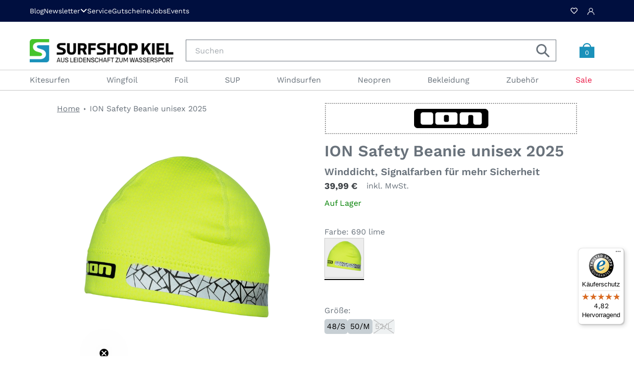

--- FILE ---
content_type: text/html; charset=utf-8
request_url: https://www.surfshop-kiel.de/products/ion-water-safety-beanie-48600-4126-ss23
body_size: 97472
content:















<!doctype html>
<html class="no-js" lang="de">
<head>
  
    <style>div#usercentrics-root {display:block; }</style>
<meta data-privacy-proxy-server='https://privacy-proxy-server.usercentrics.eu'>
    <script src="https://ssk.the-real-gamechanger.com/ccm19/public/index.php/ccm19.js?apiKey=1492823cfbd273a73a86f9db5d02b94fe798cd43d422aecf&domain=78d9098&lang=de_DE" referrerpolicy="origin"></script>
  

  

  

  
  <meta charset="utf-8">
  <meta http-equiv="X-UA-Compatible" content="IE=edge,chrome=1">
  <meta name="viewport" content="width=device-width,initial-scale=1">
  <meta name="theme-color" content="#1a91ba">

  
    
    <link rel="canonical" href="https://www.surfshop-kiel.de/products/ion-water-safety-beanie-48600-4126-ss23">
  
<link rel="shortcut icon" href="//www.surfshop-kiel.de/cdn/shop/files/favicon-32x32_32x32.png?v=1613551900" type="image/png">
    
      
        
      
    
      
        
      
    
      
        
      
    
      
        
      
    
      
        
      
    
      
        
      
    
      
        
      
    
      
        
      
    
      
        
      
    
      
        
      
    
      
        
      
    
      
        
      
    
      
        
      
    
      
        
      
    
      
        
      
    
      
        
      
    
      
        
      
    
      
        
      
    
      
        
      
    
      
        
      
    
      
        
      
    
      
        
      
    
      
        
      
    
      
        
      
    
      
        
      
    
      
        
      
    
  

  <title>ION Safety Beanie unisex 2025 - Surfshop Kiel</title>

  
<meta name="description" content="Aus der Sicht von ION haben selbst die kleinsten Artikel die gleiche Aufmerksamkeit und Hingabe verdient, wie die größten und komplexesten Produkte der Range. Die Neopren-Accessoires sind ein kleiner aber elementarer Bestandteil unserer Ausrüstung und können der entscheidende Faktor für einen herrlichen Tag auf dem Was"><!-- /snippets/social-meta-tags.liquid -->




<meta property="og:site_name" content="Surfshop Kiel">
<meta property="og:url" content="https://www.surfshop-kiel.de/products/ion-water-safety-beanie-48600-4126-ss23">
<meta property="og:title" content="ION Safety Beanie unisex 2025">
<meta property="og:type" content="product">
<meta property="og:description" content="Aus der Sicht von ION haben selbst die kleinsten Artikel die gleiche Aufmerksamkeit und Hingabe verdient, wie die größten und komplexesten Produkte der Range. Die Neopren-Accessoires sind ein kleiner aber elementarer Bestandteil unserer Ausrüstung und können der entscheidende Faktor für einen herrlichen Tag auf dem Was">

  <meta property="og:price:amount" content="39,99">
  <meta property="og:price:currency" content="EUR">

<meta property="og:image" content="http://www.surfshop-kiel.de/cdn/shop/files/48600-4126_Safety_Beanie_front_1200x1200.png?v=1724127211">
<meta property="og:image:secure_url" content="https://www.surfshop-kiel.de/cdn/shop/files/48600-4126_Safety_Beanie_front_1200x1200.png?v=1724127211">


<meta name="twitter:card" content="summary_large_image">
<meta name="twitter:title" content="ION Safety Beanie unisex 2025">
<meta name="twitter:description" content="Aus der Sicht von ION haben selbst die kleinsten Artikel die gleiche Aufmerksamkeit und Hingabe verdient, wie die größten und komplexesten Produkte der Range. Die Neopren-Accessoires sind ein kleiner aber elementarer Bestandteil unserer Ausrüstung und können der entscheidende Faktor für einen herrlichen Tag auf dem Was">


  <link href="//www.surfshop-kiel.de/cdn/shop/t/71/assets/theme.scss.css?v=180368904930834191221764253997" rel="stylesheet" type="text/css" media="all" />

  <link href="//www.surfshop-kiel.de/cdn/shop/t/71/assets/fontawesome.min.css?v=43740462343984191081696337845" rel="stylesheet" type="text/css" media="all" />
  <link href="//www.surfshop-kiel.de/cdn/shop/t/71/assets/fonts.scss.css?v=33793747537013731921762248443" rel="stylesheet" type="text/css" media="all" />
  <link href="//www.surfshop-kiel.de/cdn/shop/t/71/assets/swiper.min.css?v=117298478880892382071693989879" rel="stylesheet" type="text/css" media="all" />
  <link href="//www.surfshop-kiel.de/cdn/shop/t/71/assets/latori-gmbh-styles.scss.css?v=177943789857574138411764239654" rel="stylesheet" type="text/css" media="all" />
  <link href="//www.surfshop-kiel.de/cdn/shop/t/71/assets/latori-gmbh-header.scss.css?v=117321251494499023891728893799" rel="stylesheet" type="text/css" media="all" />

  
      <style>
    .discount_value {
        background: #eb1946;
        color: #ffffff;
        padding: 5px;
        margin-bottom: 12px;
        padding-right: 15px;
        width: max-content;
        display: block;
        /* margin-left: auto; */
        text-align: right;
    }

        #revy-cart-subtotal-price s + s {
          display: none
        }

        .discount_value:not(.hide) + .product__price .price--on-sale:not(.price--sold-out) {
          margin-top: -15px
        }

        @media screen and (max-width: 842px) {
          .product-single__meta .discount_value {
            /* margin-bottom: 0; */
          }

          .cart-subtotal {
            display: flex;
            flex-direction: column;
            align-items: flex-end;
            text-align: right;
          }
        }
        .cart-subtotal .discount_value {
             margin-left: auto;
        }

        .product-description-short-h3:empty {
          display: none;
        }
</style>

  <script>
    var theme = {
      breakpoints: {
        medium: 750,
        large: 990,
        widescreen: 1400
      },
      strings: {
        addToCart: "In den Warenkorb",
        soldOut: "Ausverkauft",
        unavailable: "Nicht verfügbar",
        regularPrice: "Normaler Preis",
        salePrice: "Sonderpreis",
        sale: "Angebot",
        fromLowestPrice: "ab [price]",
        vendor: "Verkäufer",
        showMore: "Mehr anzeigen",
        showLess: "Weniger anzeigen",
        searchFor: "Suchen nach",
        addressError: "Kann die Adresse nicht finden",
        addressNoResults: "Keine Ergebnisse für diese Adresse",
        addressQueryLimit: "Du hast die Nutzungsgrenze der Google-API überschritten. Du solltest über ein Upgrade auf einen \u003ca href=\"https:\/\/developers.google.com\/maps\/premium\/usage-limits\"\u003ePremium-Plan\u003c\/a\u003e nachdenken.",
        authError: "Es gab ein Problem bei der Authentifizierung deines Google Maps-Kontos.",
        newWindow: "Öffnet ein neues Fenster.",
        external: "Öffnet externe Website.",
        newWindowExternal: "Öffnet externe Website in einem neuen Fenster.",
        removeLabel: "[product] entfernen",
        update: "Warenkorb aktualisieren",
        quantity: "Menge",
        discountedTotal: "Gesamtrabatt",
        regularTotal: "Normaler Gesamtpreis",
        priceColumn: "Rabattdetails findest du in der Preisspalte.",
        quantityMinimumMessage: "Die Menge muss 1 oder mehr sein",
        cartError: "Beim Aktualisieren des Warenkorbs ist ein Fehler aufgetreten. Bitte versuche es erneut.",
        removedItemMessage: "\u003cspan class=\"cart__removed-product-details\"\u003e([quantity]) [link]\u003c\/span\u003e aus deinem Warenkorb entfernt.",
        unitPrice: "Einzelpreis",
        unitPriceSeparator: "pro",
        oneCartCount: "1 Artikel",
        otherCartCount: "[count] Produkte",
        quantityLabel: "Menge: [count]",
        products: "Produkte",
        loading: "Wird geladen",
        number_of_results: "[result_number] von [results_count]",
        number_of_results_found: "[results_count] Ergebnisse gefunden",
        one_result_found: "1 Ergebnis gefunden"
      },
      moneyFormat: "{{amount_with_comma_separator}} €",
      moneyFormatWithCurrency: "{{amount_with_comma_separator}} €",
      settings: {
        predictiveSearchEnabled: true,
        predictiveSearchShowPrice: false,
        predictiveSearchShowVendor: false
      }
    }

    document.documentElement.className = document.documentElement.className.replace('no-js', 'js');
  </script><script src="//www.surfshop-kiel.de/cdn/shop/t/71/assets/lazysizes.js?v=94224023136283657951693989879" async="async"></script>
  <script src="//www.surfshop-kiel.de/cdn/shop/t/71/assets/vendor.js?v=85833464202832145531693989879" defer="defer"></script>
  <script src="//www.surfshop-kiel.de/cdn/shop/t/71/assets/theme.js?v=183165218823305843861757504357" defer="defer"></script>
  <script src="//www.surfshop-kiel.de/cdn/shop/t/71/assets/progressbar.min.js?v=163055855624615453331693989879" type="text/javascript"></script>

  

  
    
    
  <script>window.performance && window.performance.mark && window.performance.mark('shopify.content_for_header.start');</script><meta name="google-site-verification" content="dEEZ3wmCZcdsdKaCyqcfBfW4EDM-Zpf7FAp9W8qA9aI">
<meta id="shopify-digital-wallet" name="shopify-digital-wallet" content="/32108118156/digital_wallets/dialog">
<meta name="shopify-checkout-api-token" content="3ab3e8a738f38787d3fd20c687ae2e73">
<meta id="in-context-paypal-metadata" data-shop-id="32108118156" data-venmo-supported="false" data-environment="production" data-locale="de_DE" data-paypal-v4="true" data-currency="EUR">
<link rel="alternate" type="application/json+oembed" href="https://www.surfshop-kiel.de/products/ion-water-safety-beanie-48600-4126-ss23.oembed">
<script async="async" src="/checkouts/internal/preloads.js?locale=de-DE"></script>
<script id="apple-pay-shop-capabilities" type="application/json">{"shopId":32108118156,"countryCode":"DE","currencyCode":"EUR","merchantCapabilities":["supports3DS"],"merchantId":"gid:\/\/shopify\/Shop\/32108118156","merchantName":"Surfshop Kiel","requiredBillingContactFields":["postalAddress","email","phone"],"requiredShippingContactFields":["postalAddress","email","phone"],"shippingType":"shipping","supportedNetworks":["visa","masterCard"],"total":{"type":"pending","label":"Surfshop Kiel","amount":"1.00"},"shopifyPaymentsEnabled":true,"supportsSubscriptions":true}</script>
<script id="shopify-features" type="application/json">{"accessToken":"3ab3e8a738f38787d3fd20c687ae2e73","betas":["rich-media-storefront-analytics"],"domain":"www.surfshop-kiel.de","predictiveSearch":true,"shopId":32108118156,"locale":"de"}</script>
<script>var Shopify = Shopify || {};
Shopify.shop = "surfshop-kiel.myshopify.com";
Shopify.locale = "de";
Shopify.currency = {"active":"EUR","rate":"1.0"};
Shopify.country = "DE";
Shopify.theme = {"name":"Surfshop Kiel","id":144051339528,"schema_name":"Debut","schema_version":"16.1.0","theme_store_id":null,"role":"main"};
Shopify.theme.handle = "null";
Shopify.theme.style = {"id":null,"handle":null};
Shopify.cdnHost = "www.surfshop-kiel.de/cdn";
Shopify.routes = Shopify.routes || {};
Shopify.routes.root = "/";</script>
<script type="module">!function(o){(o.Shopify=o.Shopify||{}).modules=!0}(window);</script>
<script>!function(o){function n(){var o=[];function n(){o.push(Array.prototype.slice.apply(arguments))}return n.q=o,n}var t=o.Shopify=o.Shopify||{};t.loadFeatures=n(),t.autoloadFeatures=n()}(window);</script>
<script id="shop-js-analytics" type="application/json">{"pageType":"product"}</script>
<script defer="defer" async type="module" src="//www.surfshop-kiel.de/cdn/shopifycloud/shop-js/modules/v2/client.init-shop-cart-sync_DIwzDt8_.de.esm.js"></script>
<script defer="defer" async type="module" src="//www.surfshop-kiel.de/cdn/shopifycloud/shop-js/modules/v2/chunk.common_DK6FaseX.esm.js"></script>
<script defer="defer" async type="module" src="//www.surfshop-kiel.de/cdn/shopifycloud/shop-js/modules/v2/chunk.modal_DJrdBHKE.esm.js"></script>
<script type="module">
  await import("//www.surfshop-kiel.de/cdn/shopifycloud/shop-js/modules/v2/client.init-shop-cart-sync_DIwzDt8_.de.esm.js");
await import("//www.surfshop-kiel.de/cdn/shopifycloud/shop-js/modules/v2/chunk.common_DK6FaseX.esm.js");
await import("//www.surfshop-kiel.de/cdn/shopifycloud/shop-js/modules/v2/chunk.modal_DJrdBHKE.esm.js");

  window.Shopify.SignInWithShop?.initShopCartSync?.({"fedCMEnabled":true,"windoidEnabled":true});

</script>
<script>(function() {
  var isLoaded = false;
  function asyncLoad() {
    if (isLoaded) return;
    isLoaded = true;
    var urls = ["https:\/\/cdn.crazyrocket.io\/widget\/scripts\/crazyrocket.start-cdn.js?id=6055c300117cee1288291d04\u0026shop=surfshop-kiel.myshopify.com","https:\/\/coupon-x.premio.io\/assets\/js\/shopify-cx-fronted.js?shop=surfshop-kiel.myshopify.com","https:\/\/scct-app.herokuapp.com\/get_script\/4f9c6768f6cd11ec9caaa6f3caa610ee.js?shop=surfshop-kiel.myshopify.com","https:\/\/boostsales.apps.avada.io\/scripttag\/countdown\/avada-countdown.min.js?shop=surfshop-kiel.myshopify.com","https:\/\/boostsales.apps.avada.io\/scripttag\/badge\/avada-badge.min.js?shop=surfshop-kiel.myshopify.com","https:\/\/trustbadge.shopclimb.com\/files\/js\/dist\/trustbadge.min.js?shop=surfshop-kiel.myshopify.com","https:\/\/www.surfshop-kiel.de\/apps\/giraffly-pagespeed\/page-speed-boost-2c2d1fd49e3e77547fc345aa78b799c4a50ad15a.js?shop=surfshop-kiel.myshopify.com","https:\/\/storage.nfcube.com\/instafeed-f820104d7f1e50ab50f46367fece4300.js?shop=surfshop-kiel.myshopify.com","https:\/\/live.islandapps.co\/scripts\/island.js?shop=surfshop-kiel.myshopify.com","https:\/\/fbt.kaktusapp.com\/storage\/js\/kaktus_fbt-surfshop-kiel.myshopify.com.js?ver=38\u0026shop=surfshop-kiel.myshopify.com","https:\/\/tseish-app.connect.trustedshops.com\/esc.js?apiBaseUrl=aHR0cHM6Ly90c2Vpc2gtYXBwLmNvbm5lY3QudHJ1c3RlZHNob3BzLmNvbQ==\u0026instanceId=c3VyZnNob3Ata2llbC5teXNob3BpZnkuY29t\u0026shop=surfshop-kiel.myshopify.com","https:\/\/na.shgcdn3.com\/pixel-collector.js?shop=surfshop-kiel.myshopify.com","https:\/\/cdn.pushowl.com\/latest\/sdks\/pushowl-shopify.js?subdomain=surfshop-kiel\u0026environment=production\u0026guid=9ec8be58-9269-4b56-a6ff-ee4859757e80\u0026shop=surfshop-kiel.myshopify.com"];
    for (var i = 0; i < urls.length; i++) {
      var s = document.createElement('script');
      s.type = 'text/javascript';
      s.async = true;
      s.src = urls[i];
      var x = document.getElementsByTagName('script')[0];
      x.parentNode.insertBefore(s, x);
    }
  };
  if(window.attachEvent) {
    window.attachEvent('onload', asyncLoad);
  } else {
    window.addEventListener('load', asyncLoad, false);
  }
})();</script>
<script id="__st">var __st={"a":32108118156,"offset":3600,"reqid":"72604773-b377-4446-a9c3-2f0c2ab6d5c5-1769664690","pageurl":"www.surfshop-kiel.de\/products\/ion-water-safety-beanie-48600-4126-ss23","u":"bb2086b987e2","p":"product","rtyp":"product","rid":8342424584456};</script>
<script>window.ShopifyPaypalV4VisibilityTracking = true;</script>
<script id="captcha-bootstrap">!function(){'use strict';const t='contact',e='account',n='new_comment',o=[[t,t],['blogs',n],['comments',n],[t,'customer']],c=[[e,'customer_login'],[e,'guest_login'],[e,'recover_customer_password'],[e,'create_customer']],r=t=>t.map((([t,e])=>`form[action*='/${t}']:not([data-nocaptcha='true']) input[name='form_type'][value='${e}']`)).join(','),a=t=>()=>t?[...document.querySelectorAll(t)].map((t=>t.form)):[];function s(){const t=[...o],e=r(t);return a(e)}const i='password',u='form_key',d=['recaptcha-v3-token','g-recaptcha-response','h-captcha-response',i],f=()=>{try{return window.sessionStorage}catch{return}},m='__shopify_v',_=t=>t.elements[u];function p(t,e,n=!1){try{const o=window.sessionStorage,c=JSON.parse(o.getItem(e)),{data:r}=function(t){const{data:e,action:n}=t;return t[m]||n?{data:e,action:n}:{data:t,action:n}}(c);for(const[e,n]of Object.entries(r))t.elements[e]&&(t.elements[e].value=n);n&&o.removeItem(e)}catch(o){console.error('form repopulation failed',{error:o})}}const l='form_type',E='cptcha';function T(t){t.dataset[E]=!0}const w=window,h=w.document,L='Shopify',v='ce_forms',y='captcha';let A=!1;((t,e)=>{const n=(g='f06e6c50-85a8-45c8-87d0-21a2b65856fe',I='https://cdn.shopify.com/shopifycloud/storefront-forms-hcaptcha/ce_storefront_forms_captcha_hcaptcha.v1.5.2.iife.js',D={infoText:'Durch hCaptcha geschützt',privacyText:'Datenschutz',termsText:'Allgemeine Geschäftsbedingungen'},(t,e,n)=>{const o=w[L][v],c=o.bindForm;if(c)return c(t,g,e,D).then(n);var r;o.q.push([[t,g,e,D],n]),r=I,A||(h.body.append(Object.assign(h.createElement('script'),{id:'captcha-provider',async:!0,src:r})),A=!0)});var g,I,D;w[L]=w[L]||{},w[L][v]=w[L][v]||{},w[L][v].q=[],w[L][y]=w[L][y]||{},w[L][y].protect=function(t,e){n(t,void 0,e),T(t)},Object.freeze(w[L][y]),function(t,e,n,w,h,L){const[v,y,A,g]=function(t,e,n){const i=e?o:[],u=t?c:[],d=[...i,...u],f=r(d),m=r(i),_=r(d.filter((([t,e])=>n.includes(e))));return[a(f),a(m),a(_),s()]}(w,h,L),I=t=>{const e=t.target;return e instanceof HTMLFormElement?e:e&&e.form},D=t=>v().includes(t);t.addEventListener('submit',(t=>{const e=I(t);if(!e)return;const n=D(e)&&!e.dataset.hcaptchaBound&&!e.dataset.recaptchaBound,o=_(e),c=g().includes(e)&&(!o||!o.value);(n||c)&&t.preventDefault(),c&&!n&&(function(t){try{if(!f())return;!function(t){const e=f();if(!e)return;const n=_(t);if(!n)return;const o=n.value;o&&e.removeItem(o)}(t);const e=Array.from(Array(32),(()=>Math.random().toString(36)[2])).join('');!function(t,e){_(t)||t.append(Object.assign(document.createElement('input'),{type:'hidden',name:u})),t.elements[u].value=e}(t,e),function(t,e){const n=f();if(!n)return;const o=[...t.querySelectorAll(`input[type='${i}']`)].map((({name:t})=>t)),c=[...d,...o],r={};for(const[a,s]of new FormData(t).entries())c.includes(a)||(r[a]=s);n.setItem(e,JSON.stringify({[m]:1,action:t.action,data:r}))}(t,e)}catch(e){console.error('failed to persist form',e)}}(e),e.submit())}));const S=(t,e)=>{t&&!t.dataset[E]&&(n(t,e.some((e=>e===t))),T(t))};for(const o of['focusin','change'])t.addEventListener(o,(t=>{const e=I(t);D(e)&&S(e,y())}));const B=e.get('form_key'),M=e.get(l),P=B&&M;t.addEventListener('DOMContentLoaded',(()=>{const t=y();if(P)for(const e of t)e.elements[l].value===M&&p(e,B);[...new Set([...A(),...v().filter((t=>'true'===t.dataset.shopifyCaptcha))])].forEach((e=>S(e,t)))}))}(h,new URLSearchParams(w.location.search),n,t,e,['guest_login'])})(!0,!0)}();</script>
<script integrity="sha256-4kQ18oKyAcykRKYeNunJcIwy7WH5gtpwJnB7kiuLZ1E=" data-source-attribution="shopify.loadfeatures" defer="defer" src="//www.surfshop-kiel.de/cdn/shopifycloud/storefront/assets/storefront/load_feature-a0a9edcb.js" crossorigin="anonymous"></script>
<script data-source-attribution="shopify.dynamic_checkout.dynamic.init">var Shopify=Shopify||{};Shopify.PaymentButton=Shopify.PaymentButton||{isStorefrontPortableWallets:!0,init:function(){window.Shopify.PaymentButton.init=function(){};var t=document.createElement("script");t.src="https://www.surfshop-kiel.de/cdn/shopifycloud/portable-wallets/latest/portable-wallets.de.js",t.type="module",document.head.appendChild(t)}};
</script>
<script data-source-attribution="shopify.dynamic_checkout.buyer_consent">
  function portableWalletsHideBuyerConsent(e){var t=document.getElementById("shopify-buyer-consent"),n=document.getElementById("shopify-subscription-policy-button");t&&n&&(t.classList.add("hidden"),t.setAttribute("aria-hidden","true"),n.removeEventListener("click",e))}function portableWalletsShowBuyerConsent(e){var t=document.getElementById("shopify-buyer-consent"),n=document.getElementById("shopify-subscription-policy-button");t&&n&&(t.classList.remove("hidden"),t.removeAttribute("aria-hidden"),n.addEventListener("click",e))}window.Shopify?.PaymentButton&&(window.Shopify.PaymentButton.hideBuyerConsent=portableWalletsHideBuyerConsent,window.Shopify.PaymentButton.showBuyerConsent=portableWalletsShowBuyerConsent);
</script>
<script data-source-attribution="shopify.dynamic_checkout.cart.bootstrap">document.addEventListener("DOMContentLoaded",(function(){function t(){return document.querySelector("shopify-accelerated-checkout-cart, shopify-accelerated-checkout")}if(t())Shopify.PaymentButton.init();else{new MutationObserver((function(e,n){t()&&(Shopify.PaymentButton.init(),n.disconnect())})).observe(document.body,{childList:!0,subtree:!0})}}));
</script>
<link id="shopify-accelerated-checkout-styles" rel="stylesheet" media="screen" href="https://www.surfshop-kiel.de/cdn/shopifycloud/portable-wallets/latest/accelerated-checkout-backwards-compat.css" crossorigin="anonymous">
<style id="shopify-accelerated-checkout-cart">
        #shopify-buyer-consent {
  margin-top: 1em;
  display: inline-block;
  width: 100%;
}

#shopify-buyer-consent.hidden {
  display: none;
}

#shopify-subscription-policy-button {
  background: none;
  border: none;
  padding: 0;
  text-decoration: underline;
  font-size: inherit;
  cursor: pointer;
}

#shopify-subscription-policy-button::before {
  box-shadow: none;
}

      </style>

<script>window.performance && window.performance.mark && window.performance.mark('shopify.content_for_header.end');</script>
  





  <script type="text/javascript">
    
      window.__shgMoneyFormat = window.__shgMoneyFormat || {"EUR":{"currency":"EUR","currency_symbol":"€","currency_symbol_location":"right","decimal_places":2,"decimal_separator":",","thousands_separator":"."}};
    
    window.__shgCurrentCurrencyCode = window.__shgCurrentCurrencyCode || {
      currency: "EUR",
      currency_symbol: "€",
      decimal_separator: ".",
      thousands_separator: ",",
      decimal_places: 2,
      currency_symbol_location: "left"
    };
  </script>





  <script src="https://ajax.googleapis.com/ajax/libs/jquery/3.5.1/jquery.min.js"></script>

  <script src="https://cdn.jsdelivr.net/npm/js-cookie@2/src/js.cookie.min.js"></script>

<script>
  var allowGoogleGeneral = false;
  var allowGoogleAnalytics = Cookies.get('cb_gua');
  var allowGoogleAds = Cookies.get('cb_gaw');
  var allowHotjar = Cookies.get('cb_hot');

  var allowSomeGoogle = false;
  if (allowGoogleGeneral || allowGoogleAds || allowGoogleAnalytics ) {
    allowSomeGoogle = true;
  }

  // console.log(allowGoogleAnalytics);
  // console.log(allowGoogleAds);

  // Google tracking
  var googleAnalyticsId = "";
  var googleAdsId = "";
  
    googleAnalyticsId = "UA-8337910-3";
    googleAdsId = "";
  

  if (allowSomeGoogle) {
    var script_id = "";
    if (allowGoogleAds) {
      script_id = googleAdsId;
    } else {
      script_id = googleAnalyticsId;
    }
    


    // load events
  }

  // click events
</script>
<link href="//www.surfshop-kiel.de/cdn/shop/t/71/assets/daily-deals.scss?v=127887367089971095091693989879" rel="stylesheet" type="text/css" media="all" />

<script src="https://cdnjs.cloudflare.com/ajax/libs/crypto-js/4.1.1/crypto-js.min.js" integrity="sha512-E8QSvWZ0eCLGk4km3hxSsNmGWbLtSCSUcewDQPQWZF6pEU8GlT8a5fF32wOl1i8ftdMhssTrF/OhyGWwonTcXA==" crossorigin="anonymous" referrerpolicy="no-referrer"></script>

  

<script type="text/javascript">
  
    window.SHG_CUSTOMER = null;
  
</script>







  

  
    
<!-- Start of Judge.me Core -->
<link rel="dns-prefetch" href="https://cdn.judge.me/">
<script data-cfasync='false' class='jdgm-settings-script'>window.jdgmSettings={"pagination":5,"disable_web_reviews":true,"badge_no_review_text":"Keine Bewertungen","badge_n_reviews_text":"{{ n }} Bewertung/Bewertungen","badge_star_color":"#ffa903","hide_badge_preview_if_no_reviews":true,"badge_hide_text":false,"enforce_center_preview_badge":false,"widget_title":"Kundenbewertungen","widget_open_form_text":"Bewertung schreiben","widget_close_form_text":"Bewertung löschen","widget_refresh_page_text":"Seite neu laden","widget_summary_text":"{{ number_of_reviews }} Bewertungen","widget_no_review_text":"Schreibe eine Bewertung","widget_name_field_text":"Anzeigename","widget_verified_name_field_text":"Verifizierter Name (öffentlich)","widget_name_placeholder_text":"Anzeigename","widget_required_field_error_text":"Dieses Feld ist erforderlich.","widget_email_field_text":"E-Mail-Adresse","widget_verified_email_field_text":"Verifizierte E-Mail (privat, kann nicht bearbeitet werden)","widget_email_placeholder_text":"Ihre E-Mail-Adresse","widget_email_field_error_text":"Bitte geben Sie eine gültige E-Mail-Adresse ein.","widget_rating_field_text":"Bewertung","widget_review_title_field_text":"Bewertungstitel","widget_review_title_placeholder_text":"Geben Sie Ihrer Bewertung einen Titel","widget_review_body_field_text":"Bewertungsinhalt","widget_review_body_placeholder_text":"Beginnen Sie hier zu schreiben...","widget_pictures_field_text":"Bild/Video (optional)","widget_submit_review_text":"Bewertung abschicken","widget_submit_verified_review_text":"Verifizierte Bewertung abschicken","widget_submit_success_msg_with_auto_publish":"Vielen Dank! Bitte aktualisieren Sie die Seite in wenigen Momenten, um Ihre Bewertung zu sehen. Sie können Ihre Bewertung entfernen oder bearbeiten, indem Sie sich bei \u003ca href='https://judge.me/login' target='_blank' rel='nofollow noopener'\u003eJudge.me\u003c/a\u003e anmelden","widget_submit_success_msg_no_auto_publish":"Vielen Dank! Ihre Bewertung wird veröffentlicht, sobald sie vom Shop-Administrator genehmigt wurde. Sie können Ihre Bewertung entfernen oder bearbeiten, indem Sie sich bei \u003ca href='https://judge.me/login' target='_blank' rel='nofollow noopener'\u003eJudge.me\u003c/a\u003e anmelden","widget_show_default_reviews_out_of_total_text":"Es werden {{ n_reviews_shown }} von {{ n_reviews }} Bewertungen angezeigt.","widget_show_all_link_text":"Alle anzeigen","widget_show_less_link_text":"Weniger anzeigen","widget_author_said_text":"{{ reviewer_name }} sagte:","widget_days_text":"vor {{ n }} Tag/Tagen","widget_weeks_text":"vor {{ n }} Woche/Wochen","widget_months_text":"vor {{ n }} Monat/Monaten","widget_years_text":"vor {{ n }} Jahr/Jahren","widget_yesterday_text":"Gestern","widget_today_text":"Heute","widget_replied_text":"\u003e\u003e Antwort von  {{ shop_name }}","widget_read_more_text":"Mehr lesen","widget_reviewer_name_as_initial":"last_initial","widget_rating_filter_color":"","widget_rating_filter_see_all_text":"Alle Bewertungen anzeigen","widget_sorting_most_recent_text":"Neueste","widget_sorting_highest_rating_text":"Beste Bewertung","widget_sorting_lowest_rating_text":"Schlechteste Bewertung","widget_sorting_with_pictures_text":"Nur Bilder","widget_sorting_most_helpful_text":"Hilfreichste","widget_open_question_form_text":"Eine Frage stellen","widget_reviews_subtab_text":"Bewertungen","widget_questions_subtab_text":"Fragen","widget_question_label_text":"Frage","widget_answer_label_text":"Antwort","widget_question_placeholder_text":"Schreiben Sie hier Ihre Frage","widget_submit_question_text":"Frage absenden","widget_question_submit_success_text":"Vielen Dank für Ihre Frage! Wir werden Sie benachrichtigen, sobald sie beantwortet wird.","widget_star_color":"#ffa903","verified_badge_text":"Geprüfte Bewertung ✔","verified_badge_bg_color":"#1aba70","verified_badge_text_color":"#ffffff","verified_badge_placement":"left-of-reviewer-name","widget_review_max_height":2,"widget_hide_border":false,"widget_social_share":false,"widget_thumb":false,"widget_review_location_show":false,"widget_location_format":"country_iso_code","all_reviews_include_out_of_store_products":true,"all_reviews_out_of_store_text":"(außerhalb des Shops)","all_reviews_pagination":100,"all_reviews_product_name_prefix_text":"Über","enable_review_pictures":true,"enable_question_anwser":false,"widget_theme":"align","review_date_format":"dd/mm/yyyy","default_sort_method":"most-recent","widget_product_reviews_subtab_text":"Produktbewertungen","widget_shop_reviews_subtab_text":"Shopbewertungen","widget_other_products_reviews_text":"Bewertungen für andere Produkte","widget_store_reviews_subtab_text":"Shop-Bewertungen","widget_no_store_reviews_text":"Dieser Shop hat noch keine Bewertungen erhalten","widget_web_restriction_product_reviews_text":"Dieses Produkt hat noch keine Bewertungen erhalten","widget_no_items_text":"Keine Elemente gefunden","widget_show_more_text":"Mehr anzeigen","widget_write_a_store_review_text":"Bewertung schreiben","widget_other_languages_heading":"Bewertungen in anderen Sprachen","widget_translate_review_text":"Bewertung übersetzen nach {{ language }}","widget_translating_review_text":"Übersetzung läuft...","widget_show_original_translation_text":"Original anzeigen ({{ language }})","widget_translate_review_failed_text":"Bewertung konnte nicht übersetzt werden.","widget_translate_review_retry_text":"Erneut versuchen","widget_translate_review_try_again_later_text":"Versuchen Sie es später noch einmal","show_product_url_for_grouped_product":false,"widget_sorting_pictures_first_text":"Bilder zuerst","show_pictures_on_all_rev_page_mobile":false,"show_pictures_on_all_rev_page_desktop":false,"floating_tab_hide_mobile_install_preference":false,"floating_tab_button_name":"★ Bewertungen","floating_tab_title":"Lassen Sie Kunden für uns sprechen","floating_tab_button_color":"","floating_tab_button_background_color":"","floating_tab_url":"","floating_tab_url_enabled":true,"floating_tab_tab_style":"text","all_reviews_text_badge_text":"Kunden bewerten uns mit {{ shop.metafields.judgeme.all_reviews_rating | round: 1 }}/5 basierend auf {{ shop.metafields.judgeme.all_reviews_count }} Bewertungen.","all_reviews_text_badge_text_branded_style":"{{ shop.metafields.judgeme.all_reviews_rating | round: 1 }} von 5 Sternen basierend auf {{ shop.metafields.judgeme.all_reviews_count }} Bewertungen","is_all_reviews_text_badge_a_link":false,"show_stars_for_all_reviews_text_badge":false,"all_reviews_text_badge_url":"","all_reviews_text_style":"text","all_reviews_text_color_style":"judgeme_brand_color","all_reviews_text_color":"#108474","all_reviews_text_show_jm_brand":true,"featured_carousel_show_header":true,"featured_carousel_title":"Lassen Sie Kunden für uns sprechen","testimonials_carousel_title":"Kunden sagen uns","videos_carousel_title":"Echte Kunden-Geschichten","cards_carousel_title":"Kunden sagen uns","featured_carousel_count_text":"aus {{ n }} Bewertungen","featured_carousel_add_link_to_all_reviews_page":false,"featured_carousel_url":"","featured_carousel_show_images":true,"featured_carousel_autoslide_interval":5,"featured_carousel_arrows_on_the_sides":false,"featured_carousel_height":250,"featured_carousel_width":80,"featured_carousel_image_size":0,"featured_carousel_image_height":250,"featured_carousel_arrow_color":"#eeeeee","verified_count_badge_style":"vintage","verified_count_badge_orientation":"horizontal","verified_count_badge_color_style":"judgeme_brand_color","verified_count_badge_color":"#108474","is_verified_count_badge_a_link":false,"verified_count_badge_url":"","verified_count_badge_show_jm_brand":true,"widget_rating_preset_default":0,"widget_first_sub_tab":"shop-reviews","widget_show_histogram":true,"widget_histogram_use_custom_color":false,"widget_pagination_use_custom_color":false,"widget_star_use_custom_color":true,"widget_verified_badge_use_custom_color":true,"widget_write_review_use_custom_color":false,"picture_reminder_submit_button":"Upload Pictures","enable_review_videos":false,"mute_video_by_default":false,"widget_sorting_videos_first_text":"Videos zuerst","widget_review_pending_text":"Ausstehend","featured_carousel_items_for_large_screen":3,"social_share_options_order":"Facebook,Twitter","remove_microdata_snippet":false,"disable_json_ld":false,"enable_json_ld_products":false,"preview_badge_show_question_text":false,"preview_badge_no_question_text":"Keine Fragen","preview_badge_n_question_text":"{{ number_of_questions }} Frage/Fragen","qa_badge_show_icon":false,"qa_badge_position":"same-row","remove_judgeme_branding":false,"widget_add_search_bar":false,"widget_search_bar_placeholder":"Suchen","widget_sorting_verified_only_text":"Nur verifizierte","featured_carousel_theme":"default","featured_carousel_show_rating":true,"featured_carousel_show_title":true,"featured_carousel_show_body":true,"featured_carousel_show_date":false,"featured_carousel_show_reviewer":true,"featured_carousel_show_product":false,"featured_carousel_header_background_color":"#108474","featured_carousel_header_text_color":"#ffffff","featured_carousel_name_product_separator":"reviewed","featured_carousel_full_star_background":"#108474","featured_carousel_empty_star_background":"#dadada","featured_carousel_vertical_theme_background":"#f9fafb","featured_carousel_verified_badge_enable":false,"featured_carousel_verified_badge_color":"#108474","featured_carousel_border_style":"round","featured_carousel_review_line_length_limit":3,"featured_carousel_more_reviews_button_text":"Mehr Bewertungen lesen","featured_carousel_view_product_button_text":"Produkt ansehen","all_reviews_page_load_reviews_on":"scroll","all_reviews_page_load_more_text":"Mehr Bewertungen laden","disable_fb_tab_reviews":false,"enable_ajax_cdn_cache":false,"widget_public_name_text":"wird öffentlich angezeigt wie","default_reviewer_name":"John Smith","default_reviewer_name_has_non_latin":true,"widget_reviewer_anonymous":"Anonym","medals_widget_title":"Judge.me Bewertungsmedaillen","medals_widget_background_color":"#f9fafb","medals_widget_position":"footer_all_pages","medals_widget_border_color":"#f9fafb","medals_widget_verified_text_position":"left","medals_widget_use_monochromatic_version":false,"medals_widget_elements_color":"#108474","show_reviewer_avatar":false,"widget_invalid_yt_video_url_error_text":"Keine YouTube-Video-URL","widget_max_length_field_error_text":"Bitte geben Sie nicht mehr als {0} Zeichen ein.","widget_show_country_flag":false,"widget_show_collected_via_shop_app":true,"widget_verified_by_shop_badge_style":"light","widget_verified_by_shop_text":"Verifiziert vom Shop","widget_show_photo_gallery":false,"widget_load_with_code_splitting":true,"widget_ugc_install_preference":false,"widget_ugc_title":"Von uns hergestellt, von Ihnen geteilt","widget_ugc_subtitle":"Markieren Sie uns, um Ihr Bild auf unserer Seite zu sehen","widget_ugc_arrows_color":"#ffffff","widget_ugc_primary_button_text":"Jetzt kaufen","widget_ugc_primary_button_background_color":"#108474","widget_ugc_primary_button_text_color":"#ffffff","widget_ugc_primary_button_border_width":"0","widget_ugc_primary_button_border_style":"none","widget_ugc_primary_button_border_color":"#108474","widget_ugc_primary_button_border_radius":"25","widget_ugc_secondary_button_text":"Mehr laden","widget_ugc_secondary_button_background_color":"#ffffff","widget_ugc_secondary_button_text_color":"#108474","widget_ugc_secondary_button_border_width":"2","widget_ugc_secondary_button_border_style":"solid","widget_ugc_secondary_button_border_color":"#108474","widget_ugc_secondary_button_border_radius":"25","widget_ugc_reviews_button_text":"Bewertungen ansehen","widget_ugc_reviews_button_background_color":"#ffffff","widget_ugc_reviews_button_text_color":"#108474","widget_ugc_reviews_button_border_width":"2","widget_ugc_reviews_button_border_style":"solid","widget_ugc_reviews_button_border_color":"#108474","widget_ugc_reviews_button_border_radius":"25","widget_ugc_reviews_button_link_to":"judgeme-reviews-page","widget_ugc_show_post_date":true,"widget_ugc_max_width":"800","widget_rating_metafield_value_type":true,"widget_primary_color":"#108474","widget_enable_secondary_color":false,"widget_secondary_color":"#edf5f5","widget_summary_average_rating_text":"{{ average_rating }} von 5","widget_media_grid_title":"Kundenfotos \u0026 -videos","widget_media_grid_see_more_text":"Mehr sehen","widget_round_style":false,"widget_show_product_medals":true,"widget_verified_by_judgeme_text":"Verifiziert von Judge.me","widget_show_store_medals":true,"widget_verified_by_judgeme_text_in_store_medals":"Verifiziert von Judge.me","widget_media_field_exceed_quantity_message":"Entschuldigung, wir können nur {{ max_media }} für eine Bewertung akzeptieren.","widget_media_field_exceed_limit_message":"{{ file_name }} ist zu groß, bitte wählen Sie ein {{ media_type }} kleiner als {{ size_limit }}MB.","widget_review_submitted_text":"Bewertung abgesendet!","widget_question_submitted_text":"Frage abgesendet!","widget_close_form_text_question":"Abbrechen","widget_write_your_answer_here_text":"Schreiben Sie hier Ihre Antwort","widget_enabled_branded_link":true,"widget_show_collected_by_judgeme":false,"widget_reviewer_name_color":"","widget_write_review_text_color":"","widget_write_review_bg_color":"","widget_collected_by_judgeme_text":"gesammelt von Judge.me","widget_pagination_type":"standard","widget_load_more_text":"Mehr laden","widget_load_more_color":"#108474","widget_full_review_text":"Vollständige Bewertung","widget_read_more_reviews_text":"Mehr Bewertungen lesen","widget_read_questions_text":"Fragen lesen","widget_questions_and_answers_text":"Fragen \u0026 Antworten","widget_verified_by_text":"Verifiziert von","widget_verified_text":"Verifiziert","widget_number_of_reviews_text":"{{ number_of_reviews }} Bewertungen","widget_back_button_text":"Zurück","widget_next_button_text":"Weiter","widget_custom_forms_filter_button":"Filter","custom_forms_style":"vertical","widget_show_review_information":false,"how_reviews_are_collected":"Wie werden Bewertungen gesammelt?","widget_show_review_keywords":false,"widget_gdpr_statement":"Wie wir Ihre Daten verwenden: Wir kontaktieren Sie nur bezüglich der von Ihnen abgegebenen Bewertung und nur, wenn nötig. Durch das Absenden Ihrer Bewertung stimmen Sie den \u003ca href='https://judge.me/terms' target='_blank' rel='nofollow noopener'\u003eNutzungsbedingungen\u003c/a\u003e, der \u003ca href='https://judge.me/privacy' target='_blank' rel='nofollow noopener'\u003eDatenschutzrichtlinie\u003c/a\u003e und den \u003ca href='https://judge.me/content-policy' target='_blank' rel='nofollow noopener'\u003eInhaltsrichtlinien\u003c/a\u003e von Judge.me zu.","widget_multilingual_sorting_enabled":false,"widget_translate_review_content_enabled":false,"widget_translate_review_content_method":"manual","popup_widget_review_selection":"automatically_with_pictures","popup_widget_round_border_style":true,"popup_widget_show_title":true,"popup_widget_show_body":true,"popup_widget_show_reviewer":false,"popup_widget_show_product":true,"popup_widget_show_pictures":true,"popup_widget_use_review_picture":true,"popup_widget_show_on_home_page":true,"popup_widget_show_on_product_page":true,"popup_widget_show_on_collection_page":true,"popup_widget_show_on_cart_page":true,"popup_widget_position":"bottom_left","popup_widget_first_review_delay":5,"popup_widget_duration":5,"popup_widget_interval":5,"popup_widget_review_count":5,"popup_widget_hide_on_mobile":true,"review_snippet_widget_round_border_style":true,"review_snippet_widget_card_color":"#FFFFFF","review_snippet_widget_slider_arrows_background_color":"#FFFFFF","review_snippet_widget_slider_arrows_color":"#000000","review_snippet_widget_star_color":"#108474","show_product_variant":false,"all_reviews_product_variant_label_text":"Variante: ","widget_show_verified_branding":false,"widget_ai_summary_title":"Kunden sagen","widget_ai_summary_disclaimer":"KI-gestützte Bewertungszusammenfassung basierend auf aktuellen Kundenbewertungen","widget_show_ai_summary":false,"widget_show_ai_summary_bg":false,"widget_show_review_title_input":true,"redirect_reviewers_invited_via_email":"review_widget","request_store_review_after_product_review":false,"request_review_other_products_in_order":false,"review_form_color_scheme":"default","review_form_corner_style":"square","review_form_star_color":{},"review_form_text_color":"#333333","review_form_background_color":"#ffffff","review_form_field_background_color":"#fafafa","review_form_button_color":{},"review_form_button_text_color":"#ffffff","review_form_modal_overlay_color":"#000000","review_content_screen_title_text":"Wie würden Sie dieses Produkt bewerten?","review_content_introduction_text":"Wir würden uns freuen, wenn Sie etwas über Ihre Erfahrung teilen würden.","store_review_form_title_text":"Wie würden Sie diesen Shop bewerten?","store_review_form_introduction_text":"Wir würden uns freuen, wenn Sie etwas über Ihre Erfahrung teilen würden.","show_review_guidance_text":true,"one_star_review_guidance_text":"Schlecht","five_star_review_guidance_text":"Großartig","customer_information_screen_title_text":"Über Sie","customer_information_introduction_text":"Bitte teilen Sie uns mehr über sich mit.","custom_questions_screen_title_text":"Ihre Erfahrung im Detail","custom_questions_introduction_text":"Hier sind einige Fragen, die uns helfen, mehr über Ihre Erfahrung zu verstehen.","review_submitted_screen_title_text":"Vielen Dank für Ihre Bewertung!","review_submitted_screen_thank_you_text":"Wir verarbeiten sie und sie wird bald im Shop erscheinen.","review_submitted_screen_email_verification_text":"Bitte bestätigen Sie Ihre E-Mail-Adresse, indem Sie auf den Link klicken, den wir Ihnen gerade gesendet haben. Dies hilft uns, die Bewertungen authentisch zu halten.","review_submitted_request_store_review_text":"Möchten Sie Ihre Erfahrung beim Einkaufen bei uns teilen?","review_submitted_review_other_products_text":"Möchten Sie diese Produkte bewerten?","store_review_screen_title_text":"Möchten Sie Ihre Erfahrung mit uns teilen?","store_review_introduction_text":"Wir würden uns freuen, wenn Sie etwas über Ihre Erfahrung teilen würden.","reviewer_media_screen_title_picture_text":"Bild teilen","reviewer_media_introduction_picture_text":"Laden Sie ein Foto hoch, um Ihre Bewertung zu unterstützen.","reviewer_media_screen_title_video_text":"Video teilen","reviewer_media_introduction_video_text":"Laden Sie ein Video hoch, um Ihre Bewertung zu unterstützen.","reviewer_media_screen_title_picture_or_video_text":"Bild oder Video teilen","reviewer_media_introduction_picture_or_video_text":"Laden Sie ein Foto oder Video hoch, um Ihre Bewertung zu unterstützen.","reviewer_media_youtube_url_text":"Fügen Sie hier Ihre Youtube-URL ein","advanced_settings_next_step_button_text":"Weiter","advanced_settings_close_review_button_text":"Schließen","modal_write_review_flow":false,"write_review_flow_required_text":"Erforderlich","write_review_flow_privacy_message_text":"Wir respektieren Ihre Privatsphäre.","write_review_flow_anonymous_text":"Bewertung als anonym","write_review_flow_visibility_text":"Dies wird nicht für andere Kunden sichtbar sein.","write_review_flow_multiple_selection_help_text":"Wählen Sie so viele aus, wie Sie möchten","write_review_flow_single_selection_help_text":"Wählen Sie eine Option","write_review_flow_required_field_error_text":"Dieses Feld ist erforderlich","write_review_flow_invalid_email_error_text":"Bitte geben Sie eine gültige E-Mail-Adresse ein","write_review_flow_max_length_error_text":"Max. {{ max_length }} Zeichen.","write_review_flow_media_upload_text":"\u003cb\u003eZum Hochladen klicken\u003c/b\u003e oder ziehen und ablegen","write_review_flow_gdpr_statement":"Wir kontaktieren Sie nur bei Bedarf bezüglich Ihrer Bewertung. Mit dem Absenden Ihrer Bewertung stimmen Sie unseren \u003ca href='https://judge.me/terms' target='_blank' rel='nofollow noopener'\u003eGeschäftsbedingungen\u003c/a\u003e und unserer \u003ca href='https://judge.me/privacy' target='_blank' rel='nofollow noopener'\u003eDatenschutzrichtlinie\u003c/a\u003e zu.","rating_only_reviews_enabled":false,"show_negative_reviews_help_screen":false,"new_review_flow_help_screen_rating_threshold":3,"negative_review_resolution_screen_title_text":"Erzählen Sie uns mehr","negative_review_resolution_text":"Ihre Erfahrung ist uns wichtig. Falls es Probleme mit Ihrem Kauf gab, sind wir hier, um zu helfen. Zögern Sie nicht, uns zu kontaktieren, wir würden gerne die Gelegenheit haben, die Dinge zu korrigieren.","negative_review_resolution_button_text":"Kontaktieren Sie uns","negative_review_resolution_proceed_with_review_text":"Hinterlassen Sie eine Bewertung","negative_review_resolution_subject":"Problem mit dem Kauf von {{ shop_name }}.{{ order_name }}","preview_badge_collection_page_install_status":false,"widget_review_custom_css":"","preview_badge_custom_css":"","preview_badge_stars_count":"5-stars","featured_carousel_custom_css":"","floating_tab_custom_css":"","all_reviews_widget_custom_css":"","medals_widget_custom_css":"","verified_badge_custom_css":"","all_reviews_text_custom_css":"","transparency_badges_collected_via_store_invite":false,"transparency_badges_from_another_provider":false,"transparency_badges_collected_from_store_visitor":false,"transparency_badges_collected_by_verified_review_provider":false,"transparency_badges_earned_reward":false,"transparency_badges_collected_via_store_invite_text":"Bewertung gesammelt durch eine Einladung zum Shop","transparency_badges_from_another_provider_text":"Bewertung gesammelt von einem anderen Anbieter","transparency_badges_collected_from_store_visitor_text":"Bewertung gesammelt von einem Shop-Besucher","transparency_badges_written_in_google_text":"Bewertung in Google geschrieben","transparency_badges_written_in_etsy_text":"Bewertung in Etsy geschrieben","transparency_badges_written_in_shop_app_text":"Bewertung in Shop App geschrieben","transparency_badges_earned_reward_text":"Bewertung erhielt eine Belohnung für zukünftige Bestellungen","product_review_widget_per_page":10,"widget_store_review_label_text":"Shop-Bewertung","checkout_comment_extension_title_on_product_page":"Customer Comments","checkout_comment_extension_num_latest_comment_show":5,"checkout_comment_extension_format":"name_and_timestamp","checkout_comment_customer_name":"last_initial","checkout_comment_comment_notification":true,"preview_badge_collection_page_install_preference":false,"preview_badge_home_page_install_preference":false,"preview_badge_product_page_install_preference":false,"review_widget_install_preference":"","review_carousel_install_preference":false,"floating_reviews_tab_install_preference":"none","verified_reviews_count_badge_install_preference":false,"all_reviews_text_install_preference":false,"review_widget_best_location":false,"judgeme_medals_install_preference":false,"review_widget_revamp_enabled":false,"review_widget_qna_enabled":false,"review_widget_header_theme":"minimal","review_widget_widget_title_enabled":true,"review_widget_header_text_size":"medium","review_widget_header_text_weight":"regular","review_widget_average_rating_style":"compact","review_widget_bar_chart_enabled":true,"review_widget_bar_chart_type":"numbers","review_widget_bar_chart_style":"standard","review_widget_expanded_media_gallery_enabled":false,"review_widget_reviews_section_theme":"standard","review_widget_image_style":"thumbnails","review_widget_review_image_ratio":"square","review_widget_stars_size":"medium","review_widget_verified_badge":"standard_text","review_widget_review_title_text_size":"medium","review_widget_review_text_size":"medium","review_widget_review_text_length":"medium","review_widget_number_of_columns_desktop":3,"review_widget_carousel_transition_speed":5,"review_widget_custom_questions_answers_display":"always","review_widget_button_text_color":"#FFFFFF","review_widget_text_color":"#000000","review_widget_lighter_text_color":"#7B7B7B","review_widget_corner_styling":"soft","review_widget_review_word_singular":"Bewertung","review_widget_review_word_plural":"Bewertungen","review_widget_voting_label":"Hilfreich?","review_widget_shop_reply_label":"Antwort von {{ shop_name }}:","review_widget_filters_title":"Filter","qna_widget_question_word_singular":"Frage","qna_widget_question_word_plural":"Fragen","qna_widget_answer_reply_label":"Antwort von {{ answerer_name }}:","qna_content_screen_title_text":"Frage dieses Produkts stellen","qna_widget_question_required_field_error_text":"Bitte geben Sie Ihre Frage ein.","qna_widget_flow_gdpr_statement":"Wir kontaktieren Sie nur bei Bedarf bezüglich Ihrer Frage. Mit dem Absenden Ihrer Frage stimmen Sie unseren \u003ca href='https://judge.me/terms' target='_blank' rel='nofollow noopener'\u003eGeschäftsbedingungen\u003c/a\u003e und unserer \u003ca href='https://judge.me/privacy' target='_blank' rel='nofollow noopener'\u003eDatenschutzrichtlinie\u003c/a\u003e zu.","qna_widget_question_submitted_text":"Danke für Ihre Frage!","qna_widget_close_form_text_question":"Schließen","qna_widget_question_submit_success_text":"Wir werden Ihnen per E-Mail informieren, wenn wir Ihre Frage beantworten.","all_reviews_widget_v2025_enabled":false,"all_reviews_widget_v2025_header_theme":"default","all_reviews_widget_v2025_widget_title_enabled":true,"all_reviews_widget_v2025_header_text_size":"medium","all_reviews_widget_v2025_header_text_weight":"regular","all_reviews_widget_v2025_average_rating_style":"compact","all_reviews_widget_v2025_bar_chart_enabled":true,"all_reviews_widget_v2025_bar_chart_type":"numbers","all_reviews_widget_v2025_bar_chart_style":"standard","all_reviews_widget_v2025_expanded_media_gallery_enabled":false,"all_reviews_widget_v2025_show_store_medals":true,"all_reviews_widget_v2025_show_photo_gallery":true,"all_reviews_widget_v2025_show_review_keywords":false,"all_reviews_widget_v2025_show_ai_summary":false,"all_reviews_widget_v2025_show_ai_summary_bg":false,"all_reviews_widget_v2025_add_search_bar":false,"all_reviews_widget_v2025_default_sort_method":"most-recent","all_reviews_widget_v2025_reviews_per_page":10,"all_reviews_widget_v2025_reviews_section_theme":"default","all_reviews_widget_v2025_image_style":"thumbnails","all_reviews_widget_v2025_review_image_ratio":"square","all_reviews_widget_v2025_stars_size":"medium","all_reviews_widget_v2025_verified_badge":"bold_badge","all_reviews_widget_v2025_review_title_text_size":"medium","all_reviews_widget_v2025_review_text_size":"medium","all_reviews_widget_v2025_review_text_length":"medium","all_reviews_widget_v2025_number_of_columns_desktop":3,"all_reviews_widget_v2025_carousel_transition_speed":5,"all_reviews_widget_v2025_custom_questions_answers_display":"always","all_reviews_widget_v2025_show_product_variant":false,"all_reviews_widget_v2025_show_reviewer_avatar":true,"all_reviews_widget_v2025_reviewer_name_as_initial":"","all_reviews_widget_v2025_review_location_show":false,"all_reviews_widget_v2025_location_format":"","all_reviews_widget_v2025_show_country_flag":false,"all_reviews_widget_v2025_verified_by_shop_badge_style":"light","all_reviews_widget_v2025_social_share":false,"all_reviews_widget_v2025_social_share_options_order":"Facebook,Twitter,LinkedIn,Pinterest","all_reviews_widget_v2025_pagination_type":"standard","all_reviews_widget_v2025_button_text_color":"#FFFFFF","all_reviews_widget_v2025_text_color":"#000000","all_reviews_widget_v2025_lighter_text_color":"#7B7B7B","all_reviews_widget_v2025_corner_styling":"soft","all_reviews_widget_v2025_title":"Kundenbewertungen","all_reviews_widget_v2025_ai_summary_title":"Kunden sagen über diesen Shop","all_reviews_widget_v2025_no_review_text":"Schreiben Sie die erste Bewertung","platform":"shopify","branding_url":"https://app.judge.me/reviews/stores/www.surfshop-kiel.de","branding_text":"Unterstützt von Judge.me","locale":"en","reply_name":"Surfshop Kiel","widget_version":"2.1","footer":true,"autopublish":true,"review_dates":true,"enable_custom_form":false,"shop_use_review_site":true,"shop_locale":"de","enable_multi_locales_translations":false,"show_review_title_input":true,"review_verification_email_status":"never","can_be_branded":true,"reply_name_text":"Surfshop Kiel"};</script> <style class='jdgm-settings-style'>﻿.jdgm-xx{left:0}:not(.jdgm-prev-badge__stars)>.jdgm-star{color:#ffa903}.jdgm-histogram .jdgm-star.jdgm-star{color:#ffa903}.jdgm-preview-badge .jdgm-star.jdgm-star{color:#ffa903}.jdgm-widget .jdgm-write-rev-link{display:none}.jdgm-widget .jdgm-rev-widg[data-number-of-reviews='0']{display:none}.jdgm-prev-badge[data-average-rating='0.00']{display:none !important}.jdgm-author-fullname{display:none !important}.jdgm-author-all-initials{display:none !important}.jdgm-rev-widg__title{visibility:hidden}.jdgm-rev-widg__summary-text{visibility:hidden}.jdgm-prev-badge__text{visibility:hidden}.jdgm-rev__replier:before{content:'Surfshop Kiel'}.jdgm-rev__prod-link-prefix:before{content:'Über'}.jdgm-rev__variant-label:before{content:'Variante: '}.jdgm-rev__out-of-store-text:before{content:'(außerhalb des Shops)'}@media only screen and (min-width: 768px){.jdgm-rev__pics .jdgm-rev_all-rev-page-picture-separator,.jdgm-rev__pics .jdgm-rev__product-picture{display:none}}@media only screen and (max-width: 768px){.jdgm-rev__pics .jdgm-rev_all-rev-page-picture-separator,.jdgm-rev__pics .jdgm-rev__product-picture{display:none}}.jdgm-preview-badge[data-template="product"]{display:none !important}.jdgm-preview-badge[data-template="collection"]{display:none !important}.jdgm-preview-badge[data-template="index"]{display:none !important}.jdgm-review-widget[data-from-snippet="true"]{display:none !important}.jdgm-verified-count-badget[data-from-snippet="true"]{display:none !important}.jdgm-carousel-wrapper[data-from-snippet="true"]{display:none !important}.jdgm-all-reviews-text[data-from-snippet="true"]{display:none !important}.jdgm-medals-section[data-from-snippet="true"]{display:none !important}.jdgm-ugc-media-wrapper[data-from-snippet="true"]{display:none !important}.jdgm-rev__transparency-badge[data-badge-type="review_collected_via_store_invitation"]{display:none !important}.jdgm-rev__transparency-badge[data-badge-type="review_collected_from_another_provider"]{display:none !important}.jdgm-rev__transparency-badge[data-badge-type="review_collected_from_store_visitor"]{display:none !important}.jdgm-rev__transparency-badge[data-badge-type="review_written_in_etsy"]{display:none !important}.jdgm-rev__transparency-badge[data-badge-type="review_written_in_google_business"]{display:none !important}.jdgm-rev__transparency-badge[data-badge-type="review_written_in_shop_app"]{display:none !important}.jdgm-rev__transparency-badge[data-badge-type="review_earned_for_future_purchase"]{display:none !important}
</style> <style class='jdgm-settings-style'></style> <link id="judgeme_widget_align_css" rel="stylesheet" type="text/css" media="nope!" onload="this.media='all'" href="https://cdnwidget.judge.me/shopify_v2/align.css">

  
  
  
  <style class='jdgm-miracle-styles'>
  @-webkit-keyframes jdgm-spin{0%{-webkit-transform:rotate(0deg);-ms-transform:rotate(0deg);transform:rotate(0deg)}100%{-webkit-transform:rotate(359deg);-ms-transform:rotate(359deg);transform:rotate(359deg)}}@keyframes jdgm-spin{0%{-webkit-transform:rotate(0deg);-ms-transform:rotate(0deg);transform:rotate(0deg)}100%{-webkit-transform:rotate(359deg);-ms-transform:rotate(359deg);transform:rotate(359deg)}}@font-face{font-family:'JudgemeStar';src:url("[data-uri]") format("woff");font-weight:normal;font-style:normal}.jdgm-star{font-family:'JudgemeStar';display:inline !important;text-decoration:none !important;padding:0 4px 0 0 !important;margin:0 !important;font-weight:bold;opacity:1;-webkit-font-smoothing:antialiased;-moz-osx-font-smoothing:grayscale}.jdgm-star:hover{opacity:1}.jdgm-star:last-of-type{padding:0 !important}.jdgm-star.jdgm--on:before{content:"\e000"}.jdgm-star.jdgm--off:before{content:"\e001"}.jdgm-star.jdgm--half:before{content:"\e002"}.jdgm-widget *{margin:0;line-height:1.4;-webkit-box-sizing:border-box;-moz-box-sizing:border-box;box-sizing:border-box;-webkit-overflow-scrolling:touch}.jdgm-hidden{display:none !important;visibility:hidden !important}.jdgm-temp-hidden{display:none}.jdgm-spinner{width:40px;height:40px;margin:auto;border-radius:50%;border-top:2px solid #eee;border-right:2px solid #eee;border-bottom:2px solid #eee;border-left:2px solid #ccc;-webkit-animation:jdgm-spin 0.8s infinite linear;animation:jdgm-spin 0.8s infinite linear}.jdgm-prev-badge{display:block !important}

</style>


  
  
   


<script data-cfasync="false" type="text/javascript" async src="https://cdn.judge.me/shopify_v2.js"></script>
<link rel="stylesheet" type="text/css" media="nope!" href="https://cdn.judge.me/shopify_v2.css"
      onload="this.media='all',function(){var d=document,e=d.createEvent('Event');e.initEvent('jdgm.doneLoadingCss',!0,!0),d.dispatchEvent(e)}();">

<noscript><link rel="stylesheet" type="text/css" media="all" href="https://cdn.judge.me/shopify_v2.css"></noscript>
<!-- End of Judge.me Core -->
  

  <script src="//www.surfshop-kiel.de/cdn/shop/t/71/assets/bss-file-configdata.js?v=10858801555324356571694163802" type="text/javascript"></script> <script src="//www.surfshop-kiel.de/cdn/shop/t/71/assets/bss-file-configdata-banner.js?v=151034973688681356691693989879" type="text/javascript"></script> <script src="//www.surfshop-kiel.de/cdn/shop/t/71/assets/bss-file-configdata-popup.js?v=173992696638277510541693989879" type="text/javascript"></script><script>
                if (typeof BSS_PL == 'undefined') {
                    var BSS_PL = {};
                }
                var bssPlApiServer = "https://product-labels-pro.bsscommerce.com";
                BSS_PL.customerTags = 'null';
                BSS_PL.customerId = 'null';
                BSS_PL.configData = configDatas;
                BSS_PL.configDataBanner = configDataBanners ? configDataBanners : [];
                BSS_PL.configDataPopup = configDataPopups ? configDataPopups : [];
                BSS_PL.storeId = 32220;
                BSS_PL.currentPlan = "ten_usd";
                BSS_PL.storeIdCustomOld = "10678";
                BSS_PL.storeIdOldWIthPriority = "12200";
                BSS_PL.apiServerProduction = "https://product-labels-pro.bsscommerce.com";
                
                BSS_PL.integration = {"laiReview":{"status":0,"config":[]}}
                </script>
            <style>
.homepage-slideshow .slick-slide .bss_pl_img {
    visibility: hidden !important;
}
</style>
<!-- BEGIN app block: shopify://apps/ta-labels-badges/blocks/bss-pl-config-data/91bfe765-b604-49a1-805e-3599fa600b24 --><script
    id='bss-pl-config-data'
>
	let TAE_StoreId = "32220";
	if (typeof BSS_PL == 'undefined' || TAE_StoreId !== "") {
  		var BSS_PL = {};
		BSS_PL.storeId = 32220;
		BSS_PL.currentPlan = "ten_usd";
		BSS_PL.apiServerProduction = "https://product-labels.tech-arms.io";
		BSS_PL.publicAccessToken = "6c0a97c112852ddd1b276209c158f4ce";
		BSS_PL.customerTags = "null";
		BSS_PL.customerId = "null";
		BSS_PL.storeIdCustomOld = 10678;
		BSS_PL.storeIdOldWIthPriority = 12200;
		BSS_PL.storeIdOptimizeAppendLabel = 59637
		BSS_PL.optimizeCodeIds = null; 
		BSS_PL.extendedFeatureIds = null;
		BSS_PL.integration = {"laiReview":{"status":0,"config":[]}};
		BSS_PL.settingsData  = {};
		BSS_PL.configProductMetafields = [];
		BSS_PL.configVariantMetafields = [];
		
		BSS_PL.configData = [].concat({"id":72543,"name":"Bestseller","priority":0,"enable_priority":0,"enable":1,"pages":"2","related_product_tag":null,"first_image_tags":null,"img_url":"","public_img_url":"","position":0,"apply":0,"product_type":1,"exclude_products":6,"collection_image_type":0,"product":"","variant":"","collection":"185036832908","exclude_product_ids":"","collection_image":"","inventory":0,"tags":"","excludeTags":"","vendors":"","from_price":null,"to_price":null,"domain_id":32220,"locations":"","enable_allowed_countries":0,"locales":"","enable_allowed_locales":0,"enable_visibility_date":0,"from_date":null,"to_date":null,"enable_discount_range":0,"discount_type":1,"discount_from":null,"discount_to":null,"label_text":"Bestseller","label_text_color":"#ffffff","label_text_background_color":{"type":"hex","value":"#000f3fff"},"label_text_font_size":12,"label_text_no_image":1,"label_text_in_stock":"In Stock","label_text_out_stock":"Sold out","label_shadow":{"blur":"0","h_offset":0,"v_offset":0},"label_opacity":100,"topBottom_padding":4,"border_radius":"0px 0px 0px 0px","border_style":"none","border_size":"0","border_color":"#000000","label_shadow_color":"#808080","label_text_style":0,"label_text_font_family":null,"label_text_font_url":null,"customer_label_preview_image":"/static/adminhtml/images/sample.jpg","label_preview_image":"https://cdn.shopify.com/s/files/1/0321/0811/8156/files/WOO.png?v=1763113228","label_text_enable":1,"customer_tags":"","exclude_customer_tags":"","customer_type":"allcustomers","exclude_customers":"all_customer_tags","label_on_image":"2","label_type":1,"badge_type":0,"custom_selector":null,"margin":{"type":"px","value":{"top":0,"left":0,"right":0,"bottom":0}},"mobile_margin":{"type":"px","value":{"top":0,"left":0,"right":0,"bottom":0}},"margin_top":0,"margin_bottom":0,"mobile_height_label":12,"mobile_width_label":55,"mobile_font_size_label":12,"emoji":null,"emoji_position":null,"transparent_background":null,"custom_page":null,"check_custom_page":false,"include_custom_page":null,"check_include_custom_page":false,"margin_left":100,"instock":null,"price_range_from":null,"price_range_to":null,"enable_price_range":0,"enable_product_publish":0,"customer_selected_product":null,"selected_product":null,"product_publish_from":null,"product_publish_to":null,"enable_countdown_timer":0,"option_format_countdown":0,"countdown_time":null,"option_end_countdown":null,"start_day_countdown":null,"countdown_type":1,"countdown_daily_from_time":null,"countdown_daily_to_time":null,"countdown_interval_start_time":null,"countdown_interval_length":null,"countdown_interval_break_length":null,"public_url_s3":"","enable_visibility_period":0,"visibility_period":1,"createdAt":"2023-02-08T14:47:38.000Z","customer_ids":"","exclude_customer_ids":"","angle":0,"toolTipText":"","label_shape":"rectangle","label_shape_type":1,"mobile_fixed_percent_label":"percentage","desktop_width_label":90,"desktop_height_label":30,"desktop_fixed_percent_label":"fixed","mobile_position":0,"desktop_label_unlimited_top":0,"desktop_label_unlimited_left":81.6327,"mobile_label_unlimited_top":0,"mobile_label_unlimited_left":45,"mobile_margin_top":0,"mobile_margin_left":100,"mobile_config_label_enable":null,"mobile_default_config":1,"mobile_margin_bottom":0,"enable_fixed_time":0,"fixed_time":null,"statusLabelHoverText":0,"labelHoverTextLink":{"url":"","is_open_in_newtab":true},"labelAltText":"","statusLabelAltText":0,"enable_badge_stock":0,"badge_stock_style":1,"badge_stock_config":null,"enable_multi_badge":null,"animation_type":0,"animation_duration":2,"animation_repeat_option":0,"animation_repeat":0,"desktop_show_badges":1,"mobile_show_badges":1,"desktop_show_labels":1,"mobile_show_labels":1,"label_text_unlimited_stock":"Unlimited Stock","img_plan_id":0,"label_badge_type":"text","deletedAt":null,"desktop_lock_aspect_ratio":false,"mobile_lock_aspect_ratio":false,"img_aspect_ratio":1,"preview_board_width":490,"preview_board_height":490,"set_size_on_mobile":true,"set_position_on_mobile":true,"set_margin_on_mobile":true,"from_stock":0,"to_stock":0,"condition_product_title":"{\"enable\":false,\"type\":1,\"content\":\"\"}","conditions_apply_type":"{\"discount\":1,\"price\":1,\"inventory\":1}","public_font_url":null,"font_size_ratio":null,"group_ids":null,"metafields":"{\"valueProductMetafield\":[],\"valueVariantMetafield\":[],\"matching_type\":1,\"metafield_type\":1}","no_ratio_height":false,"updatedAt":"2025-11-19T09:46:51.000Z","multipleBadge":null,"translations":[],"label_id":72543,"label_text_id":72543,"bg_style":"solid"},{"id":72430,"name":"Damen","priority":0,"enable_priority":0,"enable":1,"pages":"2,7","related_product_tag":null,"first_image_tags":null,"img_url":"","public_img_url":"","position":0,"apply":0,"product_type":0,"exclude_products":6,"collection_image_type":0,"product":"8345942884616,8342416916744,8342436512008,9453691437320,15391356223875,8345942753544,8358581371144,8342436348168,9473807221000,15391356322179","variant":"","collection":"","exclude_product_ids":"","collection_image":"","inventory":0,"tags":"","excludeTags":"","vendors":"","from_price":null,"to_price":null,"domain_id":32220,"locations":"","enable_allowed_countries":0,"locales":"","enable_allowed_locales":0,"enable_visibility_date":0,"from_date":null,"to_date":null,"enable_discount_range":0,"discount_type":1,"discount_from":null,"discount_to":null,"label_text":"Damen","label_text_color":"#ffffff","label_text_background_color":{"type":"hex","value":"#000f3fff"},"label_text_font_size":12,"label_text_no_image":1,"label_text_in_stock":"In Stock","label_text_out_stock":"Sold out","label_shadow":{"blur":"0","h_offset":0,"v_offset":0},"label_opacity":100,"topBottom_padding":4,"border_radius":"0px 0px 0px 0px","border_style":"none","border_size":"0","border_color":"#000000","label_shadow_color":"#808080","label_text_style":0,"label_text_font_family":null,"label_text_font_url":null,"customer_label_preview_image":"https://cdn.shopify.com/s/files/1/0321/0811/8156/files/SOLEIL24_FLACHS_67ebf2b0-82b9-437c-95be-e706e8fc62d5.png?v=1715815684","label_preview_image":"https://cdn.shopify.com/s/files/1/0321/0811/8156/files/Soleil_Duotone_Kiteboarding_Paula_Novotna_action_pics.png?v=1723570770","label_text_enable":1,"customer_tags":"","exclude_customer_tags":"","customer_type":"allcustomers","exclude_customers":"all_customer_tags","label_on_image":"2","label_type":1,"badge_type":0,"custom_selector":null,"margin":{"type":"px","value":{"top":0,"left":0,"right":0,"bottom":0}},"mobile_margin":{"type":"px","value":{"top":0,"left":0,"right":0,"bottom":0}},"margin_top":0,"margin_bottom":0,"mobile_height_label":12,"mobile_width_label":50,"mobile_font_size_label":12,"emoji":null,"emoji_position":null,"transparent_background":null,"custom_page":null,"check_custom_page":false,"include_custom_page":null,"check_include_custom_page":false,"margin_left":100,"instock":null,"price_range_from":null,"price_range_to":null,"enable_price_range":0,"enable_product_publish":0,"customer_selected_product":null,"selected_product":null,"product_publish_from":null,"product_publish_to":null,"enable_countdown_timer":0,"option_format_countdown":0,"countdown_time":null,"option_end_countdown":null,"start_day_countdown":null,"countdown_type":1,"countdown_daily_from_time":null,"countdown_daily_to_time":null,"countdown_interval_start_time":null,"countdown_interval_length":null,"countdown_interval_break_length":null,"public_url_s3":"","enable_visibility_period":0,"visibility_period":1,"createdAt":"2023-02-07T09:55:06.000Z","customer_ids":"","exclude_customer_ids":"","angle":0,"toolTipText":"","label_shape":"rectangle","label_shape_type":1,"mobile_fixed_percent_label":"percentage","desktop_width_label":70,"desktop_height_label":30,"desktop_fixed_percent_label":"fixed","mobile_position":0,"desktop_label_unlimited_top":0,"desktop_label_unlimited_left":78.7234,"mobile_label_unlimited_top":0,"mobile_label_unlimited_left":50,"mobile_margin_top":0,"mobile_margin_left":100,"mobile_config_label_enable":null,"mobile_default_config":1,"mobile_margin_bottom":0,"enable_fixed_time":0,"fixed_time":null,"statusLabelHoverText":0,"labelHoverTextLink":{"url":"","is_open_in_newtab":true},"labelAltText":"","statusLabelAltText":0,"enable_badge_stock":0,"badge_stock_style":1,"badge_stock_config":null,"enable_multi_badge":null,"animation_type":0,"animation_duration":2,"animation_repeat_option":0,"animation_repeat":0,"desktop_show_badges":1,"mobile_show_badges":1,"desktop_show_labels":1,"mobile_show_labels":1,"label_text_unlimited_stock":"Unlimited Stock","img_plan_id":0,"label_badge_type":"text","deletedAt":null,"desktop_lock_aspect_ratio":false,"mobile_lock_aspect_ratio":false,"img_aspect_ratio":1,"preview_board_width":329,"preview_board_height":329,"set_size_on_mobile":true,"set_position_on_mobile":true,"set_margin_on_mobile":true,"from_stock":0,"to_stock":0,"condition_product_title":"{\"enable\":false,\"type\":1,\"content\":\"\"}","conditions_apply_type":"{\"discount\":1,\"price\":1,\"inventory\":1}","public_font_url":null,"font_size_ratio":null,"group_ids":null,"metafields":"{\"valueProductMetafield\":[],\"valueVariantMetafield\":[],\"matching_type\":1,\"metafield_type\":1}","no_ratio_height":false,"updatedAt":"2025-10-16T13:56:57.000Z","multipleBadge":null,"translations":[],"label_id":72430,"label_text_id":72430,"bg_style":"solid"},{"id":72429,"name":"Kids","priority":0,"enable_priority":0,"enable":1,"pages":"2,7","related_product_tag":null,"first_image_tags":null,"img_url":"","public_img_url":"","position":0,"apply":0,"product_type":1,"exclude_products":6,"collection_image_type":0,"product":"8001702658312,8317116449032","variant":"","collection":"514949153032","exclude_product_ids":"","collection_image":"","inventory":0,"tags":"","excludeTags":"","vendors":"","from_price":null,"to_price":null,"domain_id":32220,"locations":"","enable_allowed_countries":0,"locales":"","enable_allowed_locales":0,"enable_visibility_date":0,"from_date":null,"to_date":null,"enable_discount_range":0,"discount_type":1,"discount_from":null,"discount_to":null,"label_text":"Kids","label_text_color":"#ffffff","label_text_background_color":{"type":"hex","value":"#000f3fff"},"label_text_font_size":12,"label_text_no_image":1,"label_text_in_stock":"In Stock","label_text_out_stock":"Sold out","label_shadow":{"blur":"0","h_offset":0,"v_offset":0},"label_opacity":100,"topBottom_padding":4,"border_radius":"0px 0px 0px 0px","border_style":null,"border_size":null,"border_color":null,"label_shadow_color":"#808080","label_text_style":0,"label_text_font_family":null,"label_text_font_url":null,"customer_label_preview_image":"https://cdn.shopify.com/s/files/1/0321/0811/8156/products/SurfshopKiel_WingfoilKomplett2023.png?v=1674559294","label_preview_image":"https://cdn.shopify.com/s/files/1/0321/0811/8156/products/SurfshopKiel_WingfoilKomplett2023.png?v=1674559294","label_text_enable":1,"customer_tags":"","exclude_customer_tags":"","customer_type":"allcustomers","exclude_customers":"all_customer_tags","label_on_image":"2","label_type":1,"badge_type":0,"custom_selector":null,"margin":{"type":"px","value":{"top":0,"left":0,"right":0,"bottom":0}},"mobile_margin":{"type":"px","value":{"top":0,"left":0,"right":0,"bottom":0}},"margin_top":0,"margin_bottom":0,"mobile_height_label":12,"mobile_width_label":30,"mobile_font_size_label":12,"emoji":null,"emoji_position":null,"transparent_background":null,"custom_page":null,"check_custom_page":false,"include_custom_page":null,"check_include_custom_page":false,"margin_left":100,"instock":null,"price_range_from":null,"price_range_to":null,"enable_price_range":0,"enable_product_publish":0,"customer_selected_product":null,"selected_product":null,"product_publish_from":null,"product_publish_to":null,"enable_countdown_timer":0,"option_format_countdown":0,"countdown_time":null,"option_end_countdown":null,"start_day_countdown":null,"countdown_type":1,"countdown_daily_from_time":null,"countdown_daily_to_time":null,"countdown_interval_start_time":null,"countdown_interval_length":null,"countdown_interval_break_length":null,"public_url_s3":"","enable_visibility_period":0,"visibility_period":1,"createdAt":"2023-02-07T09:54:02.000Z","customer_ids":"","exclude_customer_ids":"","angle":0,"toolTipText":"","label_shape":"rectangle","label_shape_type":1,"mobile_fixed_percent_label":"percentage","desktop_width_label":60,"desktop_height_label":30,"desktop_fixed_percent_label":"fixed","mobile_position":0,"desktop_label_unlimited_top":33,"desktop_label_unlimited_left":33,"mobile_label_unlimited_top":33,"mobile_label_unlimited_left":33,"mobile_margin_top":0,"mobile_margin_left":100,"mobile_config_label_enable":null,"mobile_default_config":1,"mobile_margin_bottom":0,"enable_fixed_time":0,"fixed_time":null,"statusLabelHoverText":0,"labelHoverTextLink":{"url":"","is_open_in_newtab":true},"labelAltText":"","statusLabelAltText":0,"enable_badge_stock":0,"badge_stock_style":1,"badge_stock_config":null,"enable_multi_badge":null,"animation_type":0,"animation_duration":2,"animation_repeat_option":0,"animation_repeat":0,"desktop_show_badges":1,"mobile_show_badges":1,"desktop_show_labels":1,"mobile_show_labels":1,"label_text_unlimited_stock":"Unlimited Stock","img_plan_id":0,"label_badge_type":"text","deletedAt":null,"desktop_lock_aspect_ratio":false,"mobile_lock_aspect_ratio":false,"img_aspect_ratio":1,"preview_board_width":345,"preview_board_height":345,"set_size_on_mobile":true,"set_position_on_mobile":true,"set_margin_on_mobile":true,"from_stock":0,"to_stock":0,"condition_product_title":"{\"enable\":false,\"type\":1,\"content\":\"\"}","conditions_apply_type":"{}","public_font_url":null,"font_size_ratio":null,"group_ids":null,"metafields":null,"no_ratio_height":false,"updatedAt":"2024-05-16T08:41:45.000Z","multipleBadge":null,"translations":[],"label_id":72429,"label_text_id":72429,"bg_style":"solid"},{"id":72332,"name":"D/Lab","priority":0,"enable_priority":0,"enable":1,"pages":"2,7","related_product_tag":null,"first_image_tags":null,"img_url":"","public_img_url":"","position":0,"apply":0,"product_type":2,"exclude_products":6,"collection_image_type":0,"product":"","variant":"","collection":"","exclude_product_ids":"","collection_image":"","inventory":0,"tags":"construction_D-Lab","excludeTags":"","vendors":"","from_price":null,"to_price":null,"domain_id":32220,"locations":"","enable_allowed_countries":0,"locales":"","enable_allowed_locales":0,"enable_visibility_date":0,"from_date":null,"to_date":null,"enable_discount_range":0,"discount_type":1,"discount_from":null,"discount_to":null,"label_text":"D/Lab","label_text_color":"#ffffff","label_text_background_color":{"type":"hex","value":"#000f3fff"},"label_text_font_size":20,"label_text_no_image":1,"label_text_in_stock":"In Stock","label_text_out_stock":"Sold out","label_shadow":{"blur":"0","h_offset":0,"v_offset":0},"label_opacity":100,"topBottom_padding":4,"border_radius":"0px 0px 0px 0px","border_style":null,"border_size":null,"border_color":null,"label_shadow_color":"#808080","label_text_style":0,"label_text_font_family":null,"label_text_font_url":null,"customer_label_preview_image":"https://cdn.shopify.com/s/files/1/0321/0811/8156/products/JUCIE21_D_LAB_V2.png?v=1628692337","label_preview_image":"https://cdn.shopify.com/s/files/1/0321/0811/8156/products/JUCIE21_D_LAB_V2.png?v=1628692337","label_text_enable":1,"customer_tags":"","exclude_customer_tags":"","customer_type":"allcustomers","exclude_customers":"all_customer_tags","label_on_image":"2","label_type":1,"badge_type":0,"custom_selector":null,"margin":{"type":"px","value":{"top":0,"left":0,"right":0,"bottom":0}},"mobile_margin":{"type":"px","value":{"top":0,"left":0,"right":0,"bottom":0}},"margin_top":0,"margin_bottom":0,"mobile_height_label":12,"mobile_width_label":30,"mobile_font_size_label":12,"emoji":null,"emoji_position":null,"transparent_background":null,"custom_page":null,"check_custom_page":false,"include_custom_page":null,"check_include_custom_page":false,"margin_left":100,"instock":null,"price_range_from":null,"price_range_to":null,"enable_price_range":0,"enable_product_publish":0,"customer_selected_product":null,"selected_product":null,"product_publish_from":null,"product_publish_to":null,"enable_countdown_timer":0,"option_format_countdown":0,"countdown_time":null,"option_end_countdown":null,"start_day_countdown":null,"countdown_type":1,"countdown_daily_from_time":null,"countdown_daily_to_time":null,"countdown_interval_start_time":null,"countdown_interval_length":null,"countdown_interval_break_length":null,"public_url_s3":"","enable_visibility_period":0,"visibility_period":1,"createdAt":"2023-02-06T14:43:52.000Z","customer_ids":"","exclude_customer_ids":"","angle":0,"toolTipText":"","label_shape":"rectangle","label_shape_type":1,"mobile_fixed_percent_label":"percentage","desktop_width_label":70,"desktop_height_label":30,"desktop_fixed_percent_label":"fixed","mobile_position":0,"desktop_label_unlimited_top":33,"desktop_label_unlimited_left":33,"mobile_label_unlimited_top":33,"mobile_label_unlimited_left":33,"mobile_margin_top":0,"mobile_margin_left":100,"mobile_config_label_enable":null,"mobile_default_config":1,"mobile_margin_bottom":0,"enable_fixed_time":0,"fixed_time":null,"statusLabelHoverText":0,"labelHoverTextLink":{"url":"","is_open_in_newtab":true},"labelAltText":"","statusLabelAltText":0,"enable_badge_stock":0,"badge_stock_style":null,"badge_stock_config":null,"enable_multi_badge":null,"animation_type":0,"animation_duration":2,"animation_repeat_option":0,"animation_repeat":0,"desktop_show_badges":1,"mobile_show_badges":1,"desktop_show_labels":1,"mobile_show_labels":1,"label_text_unlimited_stock":"Unlimited Stock","img_plan_id":0,"label_badge_type":null,"deletedAt":null,"desktop_lock_aspect_ratio":false,"mobile_lock_aspect_ratio":false,"img_aspect_ratio":null,"preview_board_width":null,"preview_board_height":null,"set_size_on_mobile":true,"set_position_on_mobile":true,"set_margin_on_mobile":true,"from_stock":0,"to_stock":0,"condition_product_title":"{\"enable\":false,\"type\":1,\"content\":\"\"}","conditions_apply_type":"{}","public_font_url":null,"font_size_ratio":null,"group_ids":null,"metafields":null,"no_ratio_height":false,"updatedAt":"2023-03-09T08:55:06.000Z","multipleBadge":null,"translations":[],"label_id":72332,"label_text_id":72332,"bg_style":"solid"},{"id":72331,"name":"Voyage > Splitboard","priority":0,"enable_priority":0,"enable":1,"pages":"2,7","related_product_tag":null,"first_image_tags":null,"img_url":"","public_img_url":"","position":0,"apply":0,"product_type":0,"exclude_products":6,"collection_image_type":0,"product":"8351777718536","variant":"","collection":"","exclude_product_ids":"","collection_image":"","inventory":0,"tags":"","excludeTags":"","vendors":"","from_price":null,"to_price":null,"domain_id":32220,"locations":"","enable_allowed_countries":0,"locales":"","enable_allowed_locales":0,"enable_visibility_date":0,"from_date":null,"to_date":null,"enable_discount_range":0,"discount_type":1,"discount_from":null,"discount_to":null,"label_text":"Splitboard","label_text_color":"#ffffff","label_text_background_color":{"type":"hex","value":"#000f3fff"},"label_text_font_size":12,"label_text_no_image":1,"label_text_in_stock":"In Stock","label_text_out_stock":"Sold out","label_shadow":{"blur":"0","h_offset":0,"v_offset":0},"label_opacity":100,"topBottom_padding":4,"border_radius":"0px 0px 0px 0px","border_style":null,"border_size":null,"border_color":null,"label_shadow_color":"#808080","label_text_style":0,"label_text_font_family":null,"label_text_font_url":null,"customer_label_preview_image":"/static/adminhtml/images/sample.jpg","label_preview_image":"/static/adminhtml/images/sample.jpg","label_text_enable":1,"customer_tags":"","exclude_customer_tags":"","customer_type":"allcustomers","exclude_customers":"all_customer_tags","label_on_image":"2","label_type":1,"badge_type":0,"custom_selector":null,"margin":{"type":"px","value":{"top":0,"left":0,"right":0,"bottom":0}},"mobile_margin":{"type":"px","value":{"top":0,"left":0,"right":0,"bottom":0}},"margin_top":0,"margin_bottom":0,"mobile_height_label":12,"mobile_width_label":55,"mobile_font_size_label":12,"emoji":null,"emoji_position":null,"transparent_background":null,"custom_page":null,"check_custom_page":false,"include_custom_page":null,"check_include_custom_page":false,"margin_left":100,"instock":null,"price_range_from":null,"price_range_to":null,"enable_price_range":0,"enable_product_publish":0,"customer_selected_product":null,"selected_product":null,"product_publish_from":null,"product_publish_to":null,"enable_countdown_timer":0,"option_format_countdown":0,"countdown_time":null,"option_end_countdown":null,"start_day_countdown":null,"countdown_type":1,"countdown_daily_from_time":null,"countdown_daily_to_time":null,"countdown_interval_start_time":null,"countdown_interval_length":null,"countdown_interval_break_length":null,"public_url_s3":"","enable_visibility_period":0,"visibility_period":1,"createdAt":"2023-02-06T14:40:04.000Z","customer_ids":"","exclude_customer_ids":"","angle":0,"toolTipText":"","label_shape":"rectangle","label_shape_type":1,"mobile_fixed_percent_label":"percentage","desktop_width_label":90,"desktop_height_label":30,"desktop_fixed_percent_label":"fixed","mobile_position":0,"desktop_label_unlimited_top":33,"desktop_label_unlimited_left":33,"mobile_label_unlimited_top":33,"mobile_label_unlimited_left":33,"mobile_margin_top":0,"mobile_margin_left":100,"mobile_config_label_enable":null,"mobile_default_config":1,"mobile_margin_bottom":0,"enable_fixed_time":0,"fixed_time":null,"statusLabelHoverText":0,"labelHoverTextLink":{"url":"","is_open_in_newtab":true},"labelAltText":"","statusLabelAltText":0,"enable_badge_stock":0,"badge_stock_style":1,"badge_stock_config":null,"enable_multi_badge":null,"animation_type":0,"animation_duration":2,"animation_repeat_option":0,"animation_repeat":0,"desktop_show_badges":1,"mobile_show_badges":1,"desktop_show_labels":1,"mobile_show_labels":1,"label_text_unlimited_stock":"Unlimited Stock","img_plan_id":0,"label_badge_type":"text","deletedAt":null,"desktop_lock_aspect_ratio":false,"mobile_lock_aspect_ratio":false,"img_aspect_ratio":1,"preview_board_width":373,"preview_board_height":373,"set_size_on_mobile":true,"set_position_on_mobile":true,"set_margin_on_mobile":true,"from_stock":0,"to_stock":0,"condition_product_title":"{\"enable\":false,\"type\":1,\"content\":\"\"}","conditions_apply_type":"{}","public_font_url":null,"font_size_ratio":null,"group_ids":null,"metafields":null,"no_ratio_height":false,"updatedAt":"2024-05-16T08:46:24.000Z","multipleBadge":null,"translations":[],"label_id":72331,"label_text_id":72331,"bg_style":"solid"},{"id":72330,"name":"Bundle","priority":0,"enable_priority":0,"enable":1,"pages":"2,7","related_product_tag":null,"first_image_tags":null,"img_url":"","public_img_url":"","position":0,"apply":0,"product_type":2,"exclude_products":6,"collection_image_type":0,"product":"","variant":"","collection":"","exclude_product_ids":"","collection_image":"","inventory":0,"tags":"bundle","excludeTags":"","vendors":"","from_price":null,"to_price":null,"domain_id":32220,"locations":"","enable_allowed_countries":0,"locales":"","enable_allowed_locales":0,"enable_visibility_date":0,"from_date":null,"to_date":null,"enable_discount_range":0,"discount_type":1,"discount_from":null,"discount_to":null,"label_text":"Set","label_text_color":"#ffffff","label_text_background_color":{"type":"hex","value":"#000f3fff"},"label_text_font_size":12,"label_text_no_image":1,"label_text_in_stock":"In Stock","label_text_out_stock":"Sold out","label_shadow":{"blur":"0","h_offset":0,"v_offset":0},"label_opacity":100,"topBottom_padding":4,"border_radius":"0px 0px 0px 0px","border_style":null,"border_size":null,"border_color":null,"label_shadow_color":"#808080","label_text_style":0,"label_text_font_family":null,"label_text_font_url":null,"customer_label_preview_image":"https://cdn.shopify.com/s/files/1/0321/0811/8156/products/SurfshopKiel_WingfoilKomplett2023.png?v=1674559294","label_preview_image":"https://cdn.shopify.com/s/files/1/0321/0811/8156/products/SurfshopKiel_WingfoilKomplett2023.png?v=1674559294","label_text_enable":1,"customer_tags":"","exclude_customer_tags":"","customer_type":"allcustomers","exclude_customers":"all_customer_tags","label_on_image":"2","label_type":1,"badge_type":0,"custom_selector":null,"margin":{"type":"px","value":{"top":0,"left":0,"right":0,"bottom":0}},"mobile_margin":{"type":"px","value":{"top":0,"left":0,"right":0,"bottom":0}},"margin_top":0,"margin_bottom":0,"mobile_height_label":12,"mobile_width_label":30,"mobile_font_size_label":12,"emoji":null,"emoji_position":null,"transparent_background":null,"custom_page":null,"check_custom_page":false,"include_custom_page":null,"check_include_custom_page":false,"margin_left":100,"instock":null,"price_range_from":null,"price_range_to":null,"enable_price_range":0,"enable_product_publish":0,"customer_selected_product":null,"selected_product":null,"product_publish_from":null,"product_publish_to":null,"enable_countdown_timer":0,"option_format_countdown":0,"countdown_time":null,"option_end_countdown":null,"start_day_countdown":null,"countdown_type":1,"countdown_daily_from_time":null,"countdown_daily_to_time":null,"countdown_interval_start_time":null,"countdown_interval_length":null,"countdown_interval_break_length":null,"public_url_s3":"","enable_visibility_period":0,"visibility_period":1,"createdAt":"2023-02-06T14:34:57.000Z","customer_ids":"","exclude_customer_ids":"","angle":0,"toolTipText":"","label_shape":"rectangle","label_shape_type":1,"mobile_fixed_percent_label":"percentage","desktop_width_label":60,"desktop_height_label":30,"desktop_fixed_percent_label":"fixed","mobile_position":0,"desktop_label_unlimited_top":33,"desktop_label_unlimited_left":33,"mobile_label_unlimited_top":33,"mobile_label_unlimited_left":33,"mobile_margin_top":0,"mobile_margin_left":100,"mobile_config_label_enable":null,"mobile_default_config":1,"mobile_margin_bottom":0,"enable_fixed_time":0,"fixed_time":null,"statusLabelHoverText":0,"labelHoverTextLink":{"url":"","is_open_in_newtab":true},"labelAltText":"","statusLabelAltText":0,"enable_badge_stock":0,"badge_stock_style":null,"badge_stock_config":null,"enable_multi_badge":null,"animation_type":0,"animation_duration":2,"animation_repeat_option":0,"animation_repeat":0,"desktop_show_badges":1,"mobile_show_badges":1,"desktop_show_labels":1,"mobile_show_labels":1,"label_text_unlimited_stock":"Unlimited Stock","img_plan_id":0,"label_badge_type":null,"deletedAt":null,"desktop_lock_aspect_ratio":false,"mobile_lock_aspect_ratio":false,"img_aspect_ratio":null,"preview_board_width":null,"preview_board_height":null,"set_size_on_mobile":true,"set_position_on_mobile":true,"set_margin_on_mobile":true,"from_stock":0,"to_stock":0,"condition_product_title":"{\"enable\":false,\"type\":1,\"content\":\"\"}","conditions_apply_type":"{}","public_font_url":null,"font_size_ratio":null,"group_ids":null,"metafields":null,"no_ratio_height":false,"updatedAt":"2023-03-14T08:59:09.000Z","multipleBadge":null,"translations":[],"label_id":72330,"label_text_id":72330,"bg_style":"solid"},);

		
		BSS_PL.configDataBanner = [].concat();

		
		BSS_PL.configDataPopup = [].concat();

		
		BSS_PL.configDataLabelGroup = [].concat();
		
		
		BSS_PL.collectionID = ``;
		BSS_PL.collectionHandle = ``;
		BSS_PL.collectionTitle = ``;

		
		BSS_PL.conditionConfigData = [].concat();
	}
</script>



    <script id='fixBugForStore32220'>
		
function bssFixSupportTimeoutWithSpecificPage($, BSS_PL, timeout, page) {
  timeout = 2000;
  return timeout;
}

    </script>


<style>
    
    

</style>

<script>
    function bssLoadScripts(src, callback, isDefer = false) {
        const scriptTag = document.createElement('script');
        document.head.appendChild(scriptTag);
        scriptTag.src = src;
        if (isDefer) {
            scriptTag.defer = true;
        } else {
            scriptTag.async = true;
        }
        if (callback) {
            scriptTag.addEventListener('load', function () {
                callback();
            });
        }
    }
    const scriptUrls = [
        "https://cdn.shopify.com/extensions/019c0793-5056-724d-8b6c-bfc42d4524f9/product-label-564/assets/bss-pl-init-helper.js",
        "https://cdn.shopify.com/extensions/019c0793-5056-724d-8b6c-bfc42d4524f9/product-label-564/assets/bss-pl-init-config-run-scripts.js",
    ];
    Promise.all(scriptUrls.map((script) => new Promise((resolve) => bssLoadScripts(script, resolve)))).then((res) => {
        console.log('BSS scripts loaded');
        window.bssScriptsLoaded = true;
    });

	function bssInitScripts() {
		if (BSS_PL.configData.length) {
			const enabledFeature = [
				{ type: 1, script: "https://cdn.shopify.com/extensions/019c0793-5056-724d-8b6c-bfc42d4524f9/product-label-564/assets/bss-pl-init-for-label.js" },
				{ type: 2, badge: [0, 7, 8], script: "https://cdn.shopify.com/extensions/019c0793-5056-724d-8b6c-bfc42d4524f9/product-label-564/assets/bss-pl-init-for-badge-product-name.js" },
				{ type: 2, badge: [1, 11], script: "https://cdn.shopify.com/extensions/019c0793-5056-724d-8b6c-bfc42d4524f9/product-label-564/assets/bss-pl-init-for-badge-product-image.js" },
				{ type: 2, badge: 2, script: "https://cdn.shopify.com/extensions/019c0793-5056-724d-8b6c-bfc42d4524f9/product-label-564/assets/bss-pl-init-for-badge-custom-selector.js" },
				{ type: 2, badge: [3, 9, 10], script: "https://cdn.shopify.com/extensions/019c0793-5056-724d-8b6c-bfc42d4524f9/product-label-564/assets/bss-pl-init-for-badge-price.js" },
				{ type: 2, badge: 4, script: "https://cdn.shopify.com/extensions/019c0793-5056-724d-8b6c-bfc42d4524f9/product-label-564/assets/bss-pl-init-for-badge-add-to-cart-btn.js" },
				{ type: 2, badge: 5, script: "https://cdn.shopify.com/extensions/019c0793-5056-724d-8b6c-bfc42d4524f9/product-label-564/assets/bss-pl-init-for-badge-quantity-box.js" },
				{ type: 2, badge: 6, script: "https://cdn.shopify.com/extensions/019c0793-5056-724d-8b6c-bfc42d4524f9/product-label-564/assets/bss-pl-init-for-badge-buy-it-now-btn.js" }
			]
				.filter(({ type, badge }) => BSS_PL.configData.some(item => item.label_type === type && (badge === undefined || (Array.isArray(badge) ? badge.includes(item.badge_type) : item.badge_type === badge))) || (type === 1 && BSS_PL.configDataLabelGroup && BSS_PL.configDataLabelGroup.length))
				.map(({ script }) => script);
				
            enabledFeature.forEach((src) => bssLoadScripts(src));

            if (enabledFeature.length) {
                const src = "https://cdn.shopify.com/extensions/019c0793-5056-724d-8b6c-bfc42d4524f9/product-label-564/assets/bss-product-label-js.js";
                bssLoadScripts(src);
            }
        }

        if (BSS_PL.configDataBanner && BSS_PL.configDataBanner.length) {
            const src = "https://cdn.shopify.com/extensions/019c0793-5056-724d-8b6c-bfc42d4524f9/product-label-564/assets/bss-product-label-banner.js";
            bssLoadScripts(src);
        }

        if (BSS_PL.configDataPopup && BSS_PL.configDataPopup.length) {
            const src = "https://cdn.shopify.com/extensions/019c0793-5056-724d-8b6c-bfc42d4524f9/product-label-564/assets/bss-product-label-popup.js";
            bssLoadScripts(src);
        }

        if (window.location.search.includes('bss-pl-custom-selector')) {
            const src = "https://cdn.shopify.com/extensions/019c0793-5056-724d-8b6c-bfc42d4524f9/product-label-564/assets/bss-product-label-custom-position.js";
            bssLoadScripts(src, null, true);
        }
    }
    bssInitScripts();
</script>


<!-- END app block --><!-- BEGIN app block: shopify://apps/klaviyo-email-marketing-sms/blocks/klaviyo-onsite-embed/2632fe16-c075-4321-a88b-50b567f42507 -->












  <script async src="https://static.klaviyo.com/onsite/js/UvvESb/klaviyo.js?company_id=UvvESb"></script>
  <script>!function(){if(!window.klaviyo){window._klOnsite=window._klOnsite||[];try{window.klaviyo=new Proxy({},{get:function(n,i){return"push"===i?function(){var n;(n=window._klOnsite).push.apply(n,arguments)}:function(){for(var n=arguments.length,o=new Array(n),w=0;w<n;w++)o[w]=arguments[w];var t="function"==typeof o[o.length-1]?o.pop():void 0,e=new Promise((function(n){window._klOnsite.push([i].concat(o,[function(i){t&&t(i),n(i)}]))}));return e}}})}catch(n){window.klaviyo=window.klaviyo||[],window.klaviyo.push=function(){var n;(n=window._klOnsite).push.apply(n,arguments)}}}}();</script>

  
    <script id="viewed_product">
      if (item == null) {
        var _learnq = _learnq || [];

        var MetafieldReviews = null
        var MetafieldYotpoRating = null
        var MetafieldYotpoCount = null
        var MetafieldLooxRating = null
        var MetafieldLooxCount = null
        var okendoProduct = null
        var okendoProductReviewCount = null
        var okendoProductReviewAverageValue = null
        try {
          // The following fields are used for Customer Hub recently viewed in order to add reviews.
          // This information is not part of __kla_viewed. Instead, it is part of __kla_viewed_reviewed_items
          MetafieldReviews = {};
          MetafieldYotpoRating = null
          MetafieldYotpoCount = null
          MetafieldLooxRating = null
          MetafieldLooxCount = null

          okendoProduct = null
          // If the okendo metafield is not legacy, it will error, which then requires the new json formatted data
          if (okendoProduct && 'error' in okendoProduct) {
            okendoProduct = null
          }
          okendoProductReviewCount = okendoProduct ? okendoProduct.reviewCount : null
          okendoProductReviewAverageValue = okendoProduct ? okendoProduct.reviewAverageValue : null
        } catch (error) {
          console.error('Error in Klaviyo onsite reviews tracking:', error);
        }

        var item = {
          Name: "ION Safety Beanie unisex 2025",
          ProductID: 8342424584456,
          Categories: ["2025","2026","All Products","Geschenke für ihn","Geschenke für sie","Geschenkideen bis 50€","Hauben \u0026 Beanies","ION","ION | Neopren Hauben \u0026 Beanies","ION | Neopren Tops \u0026 Bottoms","Nicht Sale"],
          ImageURL: "https://www.surfshop-kiel.de/cdn/shop/files/48600-4126_Safety_Beanie_front_grande.png?v=1724127211",
          URL: "https://www.surfshop-kiel.de/products/ion-water-safety-beanie-48600-4126-ss23",
          Brand: "ION Water",
          Price: "39,99 €",
          Value: "39,99",
          CompareAtPrice: "0,00 €"
        };
        _learnq.push(['track', 'Viewed Product', item]);
        _learnq.push(['trackViewedItem', {
          Title: item.Name,
          ItemId: item.ProductID,
          Categories: item.Categories,
          ImageUrl: item.ImageURL,
          Url: item.URL,
          Metadata: {
            Brand: item.Brand,
            Price: item.Price,
            Value: item.Value,
            CompareAtPrice: item.CompareAtPrice
          },
          metafields:{
            reviews: MetafieldReviews,
            yotpo:{
              rating: MetafieldYotpoRating,
              count: MetafieldYotpoCount,
            },
            loox:{
              rating: MetafieldLooxRating,
              count: MetafieldLooxCount,
            },
            okendo: {
              rating: okendoProductReviewAverageValue,
              count: okendoProductReviewCount,
            }
          }
        }]);
      }
    </script>
  




  <script>
    window.klaviyoReviewsProductDesignMode = false
  </script>







<!-- END app block --><!-- BEGIN app block: shopify://apps/tipo-related-products/blocks/app-embed/75cf2d86-3988-45e7-8f28-ada23c99704f --><script type="text/javascript">
  
    
    
    var Globo = Globo || {};
    window.Globo.RelatedProducts = window.Globo.RelatedProducts || {}; window.moneyFormat = "{{amount_with_comma_separator}} €"; window.shopCurrency = "EUR";
    window.globoRelatedProductsConfig = {
      __webpack_public_path__ : "https://cdn.shopify.com/extensions/019a6293-eea2-75db-9d64-cc7878a1288f/related-test-cli3-121/assets/", apiUrl: "https://related-products.globo.io/api", alternateApiUrl: "https://related-products.globo.io",
      shop: "surfshop-kiel.myshopify.com", domain: "www.surfshop-kiel.de",themeOs20: true, page: 'product',
      customer:null,
      urls:  { search: "\/search", collection: "\/collections" },
      translation: {"add_to_cart":"Hinzufügen","added_to_cart":"Hinzugefügt","add_to_cart_short":"Hinzufügen","added_to_cart_short":"Hinzugefügt","add_selected_to_cart":"Auswahl zum Warenkorb hinzufügen","added_selected_to_cart":"Auswahl zum Warenkorb hinzugefügt","sale":"Sale","total_price":"Gesamtpreis:","this_item":"Dieses Produkt:","sold_out":"Leider ausverkauft"},
      settings: {"hidewatermark":false,"redirect":true,"new_tab":false,"image_ratio":"400:500","hidden_tags":null,"exclude_tags":null,"hidden_collections":null,"carousel_autoplay":false,"carousel_disable_in_mobile":false,"carousel_items":"5","discount":{"enable":false,"condition":"any","type":"percentage","value":10},"sold_out":false,"carousel_loop":true,"carousel_rtl":false,"visible_tags":null},
      boughtTogetherIds: {},
      trendingProducts: [15098213597571,15098212712835,8519176683784,15086408302979,8519177568520,9503045255432,8519177044232,8519177502984,8342415638792,8343004676360,9492562084104,8352278610184,15217144824195,8343005135112,15358458495363,15028991656323,8342417277192,8342439690504,8580655153416,8342420652296,8468272709896,8342418194696,8343000547592,15061456093571,8342425927944,8468273070344,8343045964040,8342418030856,8343017324808,8342435692808,8342435856648,15367345209731,15367345570179,15367344193923,15367343440259,8345955959048,8343004741896,8342991044872,8342434971912,9503046926600,8468273791240,8342427074824,15358442668419,8352280248584,8343000350984,8342437658888,15324030763395,9453623378184,9453622493448,8342433300744],
      productBoughtTogether: {"type":"product_bought_together","enable":false,"title":{"text":"Frequently Bought Together","color":"#3d4246","fontSize":"25","align":"left"},"subtitle":{"text":"","color":"#69727b","fontSize":"18"},"limit":"8","maxWidth":"1170","conditions":[{"id":"bought_together","status":1},{"id":"manual","status":1},{"id":"vendor","type":"same","status":1},{"id":"type","type":"same","status":1},{"id":"collection","type":"same","status":1},{"id":"tags","type":"same","status":1},{"id":"global","status":1}],"template":{"id":"2","elements":["price","addToCartBtn","variantSelector","saleLabel"],"productTitle":{"fontSize":"15","color":"#3d4246"},"productPrice":{"fontSize":"14","color":"#69727b"},"productOldPrice":{"fontSize":16,"color":"#69727b"},"button":{"fontSize":"14","color":"#ffffff","backgroundColor":"#1a91ba"},"saleLabel":{"color":"#ffffff","backgroundColor":"#eb1946"},"this_item":true,"selected":true},"random":false,"discount":true},
      productRelated: {"type":"product_related","enable":true,"title":{"text":"Das könnte dir auch gefallen","color":"#3d4246","fontSize":"25","align":"center"},"subtitle":{"text":null,"color":"#69727b","fontSize":"16"},"limit":"8","maxWidth":"1170","conditions":[{"id":"manual","status":1},{"id":"collection","type":"manual","status":1,"rules":null},{"id":"vendor","type":"same","status":1,"rules":null},{"id":"bought_together","status":0},{"id":"type","type":"same","status":0},{"id":"tags","type":"same","status":0},{"id":"global","status":0}],"template":{"id":"1","elements":["price","saleLabel","customCarousel","addToCartBtn"],"productTitle":{"fontSize":"16","color":"#3d4246"},"productPrice":{"fontSize":"15","color":"#69727b"},"productOldPrice":{"fontSize":"15","color":"#69727b"},"button":{"fontSize":"16","color":"#ffffff","backgroundColor":"#1a91ba"},"saleLabel":{"color":"#ffffff","backgroundColor":"#eb1946"},"this_item":false,"selected":false,"customCarousel":{"large":"4","small":"4","tablet":"4","mobile":"2"}},"random":false,"discount":false},
      cart: {"type":"cart","enable":false,"title":{"text":"Das könnte dir auch gefallen","color":"#3d4246","fontSize":"20","align":"left"},"subtitle":{"text":null,"color":"#69727b","fontSize":"18"},"limit":4,"maxWidth":"1170","conditions":[{"id":"manual","status":1},{"id":"bought_together","status":1},{"id":"tags","type":"same","status":1,"rules":null},{"id":"global","status":0}],"template":{"id":"3","elements":["price","addToCartBtn","variantSelector","saleLabel"],"productTitle":{"fontSize":"16","color":"#3d4246"},"productPrice":{"fontSize":"14","color":"#69727b"},"productOldPrice":{"fontSize":16,"color":"#69727b"},"button":{"fontSize":"16","color":"#ffffff","backgroundColor":"#1a91ba"},"saleLabel":{"color":"#ffffff","backgroundColor":"#eb1946"},"this_item":true,"selected":false},"random":false,"discount":false},
      basis_collection_handle: 'globo_basis_collection',
      widgets: [{"id":8460,"title":{"trans":[],"text":"Zuletzt angesehen","color":"#3d4246","fontSize":"25","align":"center"},"subtitle":{"trans":[],"text":null,"color":"#69727b","fontSize":"14"},"when":null,"conditions":{"type":["recently"],"condition":null},"template":{"id":"1","elements":["price",null,null,"saleLabel","customCarousel","addToCartBtn"],"productTitle":{"fontSize":"16","color":"#3d4246"},"productPrice":{"fontSize":"15","color":"#69727b"},"productOldPrice":{"fontSize":"15","color":"#3d4246"},"button":{"fontSize":"16","color":"#ffffff","backgroundColor":"#1a91ba"},"saleLabel":{"color":"#ffffff","backgroundColor":"#eb1946"},"selected":true,"this_item":true,"customCarousel":{"large":"4","small":"4","tablet":"4","mobile":"2"}},"positions":["other"],"maxWidth":1170,"limit":8,"random":0,"discount":0,"sort":2,"enable":1,"created_at":"2022-09-28 08:18:25","app_version":2,"layout":null,"type":"widget"}],
      offers: [],
      view_name: 'globo.alsobought', cart_properties_name: '_bundle', upsell_properties_name: '_upsell_bundle',
      discounted_ids: [],discount_min_amount: 0,offerdiscounted_ids: [],offerdiscount_min_amount: 0,data: { ids: ["8342424584456"],handles: ["ion-water-safety-beanie-48600-4126-ss23"], title : "ION Safety Beanie unisex 2025", vendors: ["ION Water"], types: ["Neo Accessories"], tags: ["48600-4126","articlenumber_48600-4126","B2C Sales Cycle_Current Collection","carryover","category_level_1_Waterwear","category_level_2_Water Beanie \u0026 Cap \u0026 Hat","category_Neo Accessories","Collections_Winter essentials","genders_Men","genders_Women","not-sale","not-spareparts","season_SS25","season_SS26","shopifycollection_neopren","shopifycollection_neoprene-beanies","shopifycollection_neoprene-zubehoer","sports_Kiteboarding","sports_SUP","sports_Wakeboarding","sports_Windsurfing","sports_Wingfoiling","style_Beanies","title_updated","vendor_ION Water","versand_standard"], collections: [] },
        
        product: {id: "8342424584456", title: "ION Safety Beanie unisex 2025", handle: "ion-water-safety-beanie-48600-4126-ss23", price: 3999, compare_at_price: null, images: ["//www.surfshop-kiel.de/cdn/shop/files/48600-4126_Safety_Beanie_front.png?v=1724127211"], variants: [{"id":44797996237064,"title":"690 lime \/ 48\/S","option1":"690 lime","option2":"48\/S","option3":null,"sku":"9008415606641","requires_shipping":true,"taxable":true,"featured_image":{"id":49505288847624,"product_id":8342424584456,"position":1,"created_at":"2024-08-20T03:18:19+02:00","updated_at":"2024-08-20T06:13:31+02:00","alt":"ION Safety Beanie unisex 2024  Neo Accessories","width":1250,"height":1250,"src":"\/\/www.surfshop-kiel.de\/cdn\/shop\/files\/48600-4126_Safety_Beanie_front.png?v=1724127211","variant_ids":[44797996171528,44797996204296,44797996237064]},"available":true,"name":"ION Safety Beanie unisex 2025 - 690 lime \/ 48\/S","public_title":"690 lime \/ 48\/S","options":["690 lime","48\/S"],"price":3999,"weight":80,"compare_at_price":null,"inventory_management":"shopify","barcode":"9008415606641","featured_media":{"alt":"ION Safety Beanie unisex 2024  Neo Accessories","id":42055926055176,"position":1,"preview_image":{"aspect_ratio":1.0,"height":1250,"width":1250,"src":"\/\/www.surfshop-kiel.de\/cdn\/shop\/files\/48600-4126_Safety_Beanie_front.png?v=1724127211"}},"requires_selling_plan":false,"selling_plan_allocations":[],"quantity_rule":{"min":1,"max":null,"increment":1}},{"id":44797996171528,"title":"690 lime \/ 50\/M","option1":"690 lime","option2":"50\/M","option3":null,"sku":"9008415606627","requires_shipping":true,"taxable":true,"featured_image":{"id":49505288847624,"product_id":8342424584456,"position":1,"created_at":"2024-08-20T03:18:19+02:00","updated_at":"2024-08-20T06:13:31+02:00","alt":"ION Safety Beanie unisex 2024  Neo Accessories","width":1250,"height":1250,"src":"\/\/www.surfshop-kiel.de\/cdn\/shop\/files\/48600-4126_Safety_Beanie_front.png?v=1724127211","variant_ids":[44797996171528,44797996204296,44797996237064]},"available":true,"name":"ION Safety Beanie unisex 2025 - 690 lime \/ 50\/M","public_title":"690 lime \/ 50\/M","options":["690 lime","50\/M"],"price":3999,"weight":90,"compare_at_price":null,"inventory_management":"shopify","barcode":"9008415606627","featured_media":{"alt":"ION Safety Beanie unisex 2024  Neo Accessories","id":42055926055176,"position":1,"preview_image":{"aspect_ratio":1.0,"height":1250,"width":1250,"src":"\/\/www.surfshop-kiel.de\/cdn\/shop\/files\/48600-4126_Safety_Beanie_front.png?v=1724127211"}},"requires_selling_plan":false,"selling_plan_allocations":[],"quantity_rule":{"min":1,"max":null,"increment":1}},{"id":44797996204296,"title":"690 lime \/ 52\/L","option1":"690 lime","option2":"52\/L","option3":null,"sku":"9008415606634","requires_shipping":true,"taxable":true,"featured_image":{"id":49505288847624,"product_id":8342424584456,"position":1,"created_at":"2024-08-20T03:18:19+02:00","updated_at":"2024-08-20T06:13:31+02:00","alt":"ION Safety Beanie unisex 2024  Neo Accessories","width":1250,"height":1250,"src":"\/\/www.surfshop-kiel.de\/cdn\/shop\/files\/48600-4126_Safety_Beanie_front.png?v=1724127211","variant_ids":[44797996171528,44797996204296,44797996237064]},"available":false,"name":"ION Safety Beanie unisex 2025 - 690 lime \/ 52\/L","public_title":"690 lime \/ 52\/L","options":["690 lime","52\/L"],"price":3999,"weight":100,"compare_at_price":null,"inventory_management":"shopify","barcode":"9008415606634","featured_media":{"alt":"ION Safety Beanie unisex 2024  Neo Accessories","id":42055926055176,"position":1,"preview_image":{"aspect_ratio":1.0,"height":1250,"width":1250,"src":"\/\/www.surfshop-kiel.de\/cdn\/shop\/files\/48600-4126_Safety_Beanie_front.png?v=1724127211"}},"requires_selling_plan":false,"selling_plan_allocations":[],"quantity_rule":{"min":1,"max":null,"increment":1}}], available: true, vendor: "ION Water", product_type: "Neo Accessories", tags: ["48600-4126","articlenumber_48600-4126","B2C Sales Cycle_Current Collection","carryover","category_level_1_Waterwear","category_level_2_Water Beanie \u0026 Cap \u0026 Hat","category_Neo Accessories","Collections_Winter essentials","genders_Men","genders_Women","not-sale","not-spareparts","season_SS25","season_SS26","shopifycollection_neopren","shopifycollection_neoprene-beanies","shopifycollection_neoprene-zubehoer","sports_Kiteboarding","sports_SUP","sports_Wakeboarding","sports_Windsurfing","sports_Wingfoiling","style_Beanies","title_updated","vendor_ION Water","versand_standard"], published_at:"2023-10-24 17:58:03 +0200"},cartdata:{ ids: [],handles: [], vendors: [], types: [], tags: [], collections: [] },upselldatas:{},cartitems:[],cartitemhandles: [],manualCollectionsDatas: {},layouts: [],
      no_image_url: "https://cdn.shopify.com/s/images/admin/no-image-large.gif",
      manualRecommendations:[], manualVendors:[], manualTags:[], manualProductTypes:[], manualCollections:[],
      app_version : 2,
      collection_handle: "", curPlan :  "PROFESSIONAL" ,
    }; globoRelatedProductsConfig.settings.hidewatermark= true;
     globoRelatedProductsConfig.manualCollections = {"kites":["related-products-kites"],"twintips":["bindungen"],"waveboards":["pads"],"bindungen":["twintips"],"pads":["waveboards"],"bars":["chicken-loops"],"kite-trapeze":["kitesurf-leashes"],"westen":["westen"],"kitesurf-helme":["kitesurf-helme"],"foils-kitefoil-1":["kitefoil-mast-fuselage-1"],"kitefoil-boards-1":["foils-kitefoil-1"],"kitefoil-mast-fuselage-1":["foils-kitefoil-1"],"kitefoil-accessoires-1":["kitefoil-boards-1"],"kitesurf-boardbags":["kitesurf-boardbags"],"kitesurf-leashes":["kite-trapeze"],"pumpen":["related-products-pumpen"],"ersatzteile":["ersatzteile"],"segel":["boards"],"boards":["segel"],"gabelbaeume":["masten"],"masten":["gabelbaeume"],"windsurf-trapeze":["trapeztampen-uphauls"],"windsurf-foils":["windsurf-mast-muselage"],"windsurf-foilboards":["windsurf-foils"],"windsurf-mast-muselage":["windsurf-foils"],"windsurf-foil-accessoires":["windsurf-foil-accessoires"],"westen-1":["westen-1"],"windsurf-boardbags":["windsurf-boardbags"],"trapeztampen-uphauls":["windsurf-trapeze"],"windsurf-finnen":["boards"],"mastfusse-verlangerungen":["masten"],"ersatzteile-1":["ersatzteile-1"],"inflatable-sup-boards":["paddel"],"sup-hardboards":["paddel"],"sup-sets":["sup-sets"],"paddel":["inflatable-sup-boards"],"sup-foils":["sup-mast-fuselage"],"sup-mast-fuselage":["sup-foils"],"sup-foilboards":["sup-foils"],"foil-zubehoer":["sup-foilboards"],"sup-foil-accessoires":["sup-foilboards"],"irig":["irig"],"taschen-1":["taschen-1"],"sup-leashes":["inflatable-sup-boards"],"pumpen-1":["inflatable-sup-boards"],"sup-finnen":["sup-finnen"],"sup-ersatzteile":["sup-ersatzteile"],"wingfoil-wings-1":["minibooms"],"wingfoil-foils-1":["wingfoil-mast-fuselage-1"],"wingfoil-mast-fuselage-1":["wingfoil-foils-1"],"wingfoil-boards-1":["wingfoil-foils-1"],"wingfoil-trapeze-1":["wingfoil-wings-1"],"neoprenanzuege-herren":["neoprenanzuege-herren"],"neoprenanzuege-damen":["neoprenanzuege-damen"],"neoprenanzuege-kinder":["neoprenanzuege-kinder"],"rashguards":["rashguards"],"neopren-jacken":["neopren-jacken"],"neopren-tops":["neopren-tops"],"neopren-bottoms":["rashguards"],"neopren-footwear":["neopren-footwear"],"neopren-hauben":["neopren-handschuhe"],"neopren-beanies":["neopren-handschuhe"],"neopren-handschuhe":["neopren-hauben"],"ponchos":["ponchos"],"neopren-zubehor-sonstiges":["neopren-footwear"],"bekleidung":["bekleidung"],"rucksaecke":["reisetaschen"],"reisetaschen":["reisetaschen"]}; globoRelatedProductsConfig.manualProductTypes = []; globoRelatedProductsConfig.manualTags = []; globoRelatedProductsConfig.manualVendors = [];    globoRelatedProductsConfig.data.collections = globoRelatedProductsConfig.data.collections.concat(["2025","2026","all-products","geschenke-fuer-ihn","geschenke-fuer-sie","weihnachten-50-euro","hauben-beanies","ion","ion-neopren-hauben-beanies","ion-neopren-tops-bottoms","nicht-sale"]);globoRelatedProductsConfig.boughtTogetherIds[8342424584456] = false;globoRelatedProductsConfig.upselldatas[8342424584456] = { title: "ION Safety Beanie unisex 2025", collections :["2025","2026","all-products","geschenke-fuer-ihn","geschenke-fuer-sie","weihnachten-50-euro","hauben-beanies","ion","ion-neopren-hauben-beanies","ion-neopren-tops-bottoms","nicht-sale"], tags:["48600-4126","articlenumber_48600-4126","B2C Sales Cycle_Current Collection","carryover","category_level_1_Waterwear","category_level_2_Water Beanie \u0026 Cap \u0026 Hat","category_Neo Accessories","Collections_Winter essentials","genders_Men","genders_Women","not-sale","not-spareparts","season_SS25","season_SS26","shopifycollection_neopren","shopifycollection_neoprene-beanies","shopifycollection_neoprene-zubehoer","sports_Kiteboarding","sports_SUP","sports_Wakeboarding","sports_Windsurfing","sports_Wingfoiling","style_Beanies","title_updated","vendor_ION Water","versand_standard"], product_type:"Neo Accessories"};
</script>
<style>
  
    
    
    
    
    
    

    
  
</style>
<script>
  document.addEventListener('DOMContentLoaded', function () {
    document.querySelectorAll('[class*=globo_widget_]').forEach(function (el) {
      if (el.clientWidth < 600) {
        el.classList.add('globo_widget_mobile');
      }
    });
  });
</script>

<!-- BEGIN app snippet: globo-alsobought-style -->
<style>
    .ga-products-box .ga-product_image:after{padding-top:100%;}
    @media only screen and (max-width:749px){.return-link-wrapper{margin-bottom:0 !important;}}
    
        
        
            
                
                
                  .ga-products-box .ga-product_image:after{padding-top:125.0%;}
                
            
        
    
    
        
#wigget_8460{max-width:1170px;margin:15px auto;} #wigget_8460 h2{color:#3d4246;font-size:25px;text-align:center;}  #wigget_8460 .ga-subtitle{color:#69727b;font-size:14px;text-align:center;}  #wigget_8460 .ga-product_title, #wigget_8460 select.ga-product_variant_select{color:#3d4246;font-size:16px;} #wigget_8460 span.ga-product_price{color:#69727b;font-size:15px;}  #wigget_8460 .ga-product_oldprice{color:#3d4246;font-size:15px;}  #wigget_8460 button.ga-product_addtocart, #wigget_8460 button.ga-addalltocart{color:#ffffff;background-color:#1a91ba;font-size:16px;} #wigget_8460 .ga-label_sale{color:#ffffff;background-color:#eb1946;}
        


            #ga-product_bought_together{max-width:1170px;margin:15px auto;} #ga-product_bought_together h2{color:#3d4246;font-size:25px;text-align:left;}  #ga-product_bought_together .ga-subtitle{color:#69727b;font-size:18px;text-align:left;}  #ga-product_bought_together .ga-product_title, #ga-product_bought_together select.ga-product_variant_select{color:#3d4246;font-size:15px;} #ga-product_bought_together span.ga-product_price{color:#69727b;font-size:14px;}  #ga-product_bought_together .ga-product_oldprice{color:#69727b;font-size:16px;}  #ga-product_bought_together button.ga-product_addtocart, #ga-product_bought_together button.ga-addalltocart{color:#ffffff;background-color:#1a91ba;font-size:14px;} #ga-product_bought_together .ga-label_sale{color:#ffffff;background-color:#eb1946;} #ga-product_related{max-width:1170px;margin:15px auto;} #ga-product_related h2{color:#3d4246;font-size:25px;text-align:center;}  #ga-product_related .ga-subtitle{color:#69727b;font-size:16px;text-align:center;}  #ga-product_related .ga-product_title, #ga-product_related select.ga-product_variant_select{color:#3d4246;font-size:16px;} #ga-product_related span.ga-product_price{color:#69727b;font-size:15px;}  #ga-product_related .ga-product_oldprice{color:#69727b;font-size:15px;}  #ga-product_related button.ga-product_addtocart, #ga-product_related button.ga-addalltocart{color:#ffffff;background-color:#1a91ba;font-size:16px;} #ga-product_related .ga-label_sale{color:#ffffff;background-color:#eb1946;}
        
        
        #ga-cart{max-width:1170px;margin:15px auto;} #ga-cart h2{color:#3d4246;font-size:20px;text-align:left;}  #ga-cart .ga-subtitle{color:#69727b;font-size:18px;text-align:left;}  #ga-cart .ga-product_title, #ga-cart select.ga-product_variant_select{color:#3d4246;font-size:16px;} #ga-cart span.ga-product_price{color:#69727b;font-size:14px;}  #ga-cart .ga-product_oldprice{color:#69727b;font-size:16px;}  #ga-cart button.ga-product_addtocart, #ga-cart button.ga-addalltocart{color:#ffffff;background-color:#1a91ba;font-size:16px;} #ga-cart .ga-label_sale{color:#ffffff;background-color:#eb1946;}
    </style>
<!-- END app snippet --><!-- BEGIN app snippet: globo-alsobought-template -->
<script id="globoRelatedProductsTemplate2" type="template/html">
  {% if box.template.id == 1 or box.template.id == '1' %}
  <div id="{{box.id}}" data-title="{{box.title.text | escape}}" class="ga ga-template_1 ga-products-box ga-template_themeid_{{ theme_store_id  }}"> {% if box.title and box.title.text and box.title.text != '' %} <h2 class="ga-title section-title"> <span>{{box.title.text}}</span> </h2> {% endif %} {% if box.subtitle and box.subtitle.text and box.subtitle.text != '' %} <div class="ga-subtitle">{{box.subtitle.text}}</div> {% endif %} <div class="ga-products"> <div class="ga-carousel_wrapper"> <div class="ga-carousel gowl-carousel" data-products-count="{{products.size}}"> {% for product in products %} {% assign first_available_variant = false %} {% for variant in product.variants %} {% if first_available_variant == false and variant.available %} {% assign first_available_variant = variant %} {% endif %} {% endfor %} {% if first_available_variant == false %} {% assign first_available_variant = product.variants[0] %} {% endif %} {% if product.images[0] %} {% assign featured_image = product.images[0] | img_url: '350x' %} {% else %} {% assign featured_image = no_image_url | img_url: '350x' %} {% endif %} <div class="ga-product" data-product-id="{{product.id}}"> <a {% if settings.new_tab %} target="_blank" {% endif %} href="/products/{{product.handle}}"> {% if box.template.elements contains 'saleLabel' and first_available_variant.compare_at_price > first_available_variant.price %} <span class="ga-label ga-label_sale">{{translation.sale}}</span> {% endif %} {% unless product.available %} <span class="ga-label ga-label_sold">{{translation.sold_out}}</span> {% endunless %} <div class="ga-product_image ga-product_image_{{product.id}}" id="ga-product_image_{{product.id}}" style="background-image: url('{{featured_image}}')"> <span></span> </div> </a> <a class="ga-product_title  " {% if settings.new_tab %} target="_blank" {% endif %} href="/products/{{product.handle}}">{{product.title}}</a> {% assign variants_size = product.variants | size %} <div class="ga-product_variants-container{% unless box.template.elements contains 'variantSelector' %} ga-hide{% endunless %}"> <select aria-label="Variant" class="ga-product_variant_select {% if variants_size == 1 %}ga-hide{% endif %}"> {% for variant in product.variants %} <option {% if first_available_variant.id == variant.id %} selected {% endif %} {% unless variant.available %} disabled {% endunless %} data-image="{% if variant.featured_image %}{{variant.featured_image.src | img_url: '350x'}}{% else %}{{featured_image}}{% endif %}" data-available="{{variant.available}}" data-compare_at_price="{{variant.compare_at_price}}" data-price="{{variant.price}}" value="{{variant.id}}">{{variant.title}} {% unless variant.available %} - {{translation.sold_out}} {% endunless %} </option> {% endfor %} </select> </div> {% if settings.setHideprice %} {% else %} {% if box.template.elements contains 'price' %} <span class="ga-product_price-container"> <span class="ga-product_price money   {% if first_available_variant.compare_at_price > first_available_variant.price %} ga-product_have_oldprice {% endif %}">{{first_available_variant.price | money}}</span> {% if first_available_variant.compare_at_price > first_available_variant.price %} <s class="ga-product_oldprice money">{{first_available_variant.compare_at_price | money}}</s> {% endif %} </span> {% endif %} {% if box.template.elements contains 'addToCartBtn' %} <button class="ga-product_addtocart" type="button" data-add="{{translation.add_to_cart}}" data-added="{{translation.added_to_cart}}">{{translation.add_to_cart}}</button> {% endif %} {% endif %} </div> {% endfor %} </div> </div> {%- unless settings.hidewatermark == true -%} <p style="text-align: right;font-size:small;display: inline-block !important; width: 100%;">{% if settings.copyright !='' %}{{ settings.copyright }}{%- endif -%}</p>{%- endunless -%} </div> </div>
  {% elsif box.template.id == 2 or box.template.id == '2' %}
  <div id="{{box.id}}" data-title="{{box.title.text | escape}}" class="ga ga-template_2 ga-products-box "> {% if box.title and box.title.text and box.title.text != '' %} <h2 class="ga-title section-title "> <span>{{box.title.text}}</span> </h2> {% endif %} {% if box.subtitle and box.subtitle.text and box.subtitle.text != '' %} <div class="ga-subtitle">{{box.subtitle.text}}</div> {% endif %} {% assign total_price = 0 %} {% assign total_sale_price = 0 %} <div class="ga-products"> <div class="ga-products_image"> {% for product in products %} {% assign first_available_variant = false %} {% for variant in product.variants %} {% if first_available_variant == false and variant.available %} {% assign first_available_variant = variant %} {% endif %} {% endfor %} {% if first_available_variant == false %} {% assign first_available_variant = product.variants[0] %} {% endif %} {% if first_available_variant.available and box.template.selected %} {% assign total_price = total_price | plus: first_available_variant.price %} {% if first_available_variant.compare_at_price > first_available_variant.price %} {% assign total_sale_price = total_sale_price | plus: first_available_variant.compare_at_price %} {% else %} {% assign total_sale_price = total_sale_price | plus: first_available_variant.price %} {% endif %} {% endif %} {% if product.images[0] %} {% assign featured_image = product.images[0] | img_url: '350x' %} {% else %} {% assign featured_image = no_image_url | img_url: '350x' %} {% endif %} <div class="ga-product {% if forloop.last %}last{% endif %}" id="ga-product_{{product.id}}"> <a {% if settings.new_tab %} target="_blank" {% endif %} href="/products/{{product.handle}}"> {% unless product.available %} <span class="ga-label ga-label_sold">{{translation.sold_out}}</span> {% endunless %} <img class="ga-product_image_{{product.id}}" id="ga-product_image_{{product.id}}" src="{{featured_image}}" alt="{{product.title}}"/> </a> </div> {% endfor %} {% if settings.setHideprice %} {% else %} <div class="ga-product-form {% unless total_price > 0 %}ga-hide{% endunless %}"> {% if box.template.elements contains 'price' %} <div> {{translation.total_price}} <span class="ga-product_price ga-product_totalprice money">{{total_price | money}}</span> <span class="ga-product_oldprice ga-product_total_sale_price money {% if total_price >= total_sale_price %} ga-hide {% endif %}">{{ total_sale_price | money}}</span> </div> {% endif %} {% if box.template.elements contains 'addToCartBtn' %} <button class="ga-addalltocart" type="button" data-add="{{translation.add_selected_to_cart}}" data-added="{{translation.added_selected_to_cart}}">{{translation.add_selected_to_cart}}</button> {% endif %} </div> {% endif %} </div> </div> <ul class="ga-products-input"> {% for product in products %} {% assign first_available_variant = false %} {% for variant in product.variants %} {% if first_available_variant == false and variant.available %} {% assign first_available_variant = variant %} {% endif %} {% endfor %} {% if first_available_variant == false %} {% assign first_available_variant = product.variants[0] %} {% endif %} {% if product.images[0] %} {% assign featured_image = product.images[0] | img_url: '350x' %} {% else %} {% assign featured_image = no_image_url | img_url: '350x' %} {% endif %} <li class="ga-product{% unless box.template.selected %} ga-deactive{% endunless %}" data-product-id="{{product.id}}"> <input {% unless product.available %} disabled {% endunless %} class="selectedItem" {% if box.template.selected and product.available == true %} checked {% endif %} type="checkbox" value="{{product.id}}"/> <a class="ga-product_title" {% if settings.new_tab %} target="_blank" {% endif %} href="/products/{{product.handle}}"> {% if product.id == cur_product_id %} <strong>{{translation.this_item}} </strong> {% endif %} {{product.title}} {% unless product.available %} - {{translation.sold_out}} {% endunless %} </a> {% assign variants_size = product.variants | size %} <div class="ga-product_variants-container{% unless box.template.elements contains 'variantSelector' %} ga-hide{% endunless %}"> <select {% unless product.available %} disabled {% endunless %} aria-label="Variant" class="ga-product_variant_select {% if variants_size == 1 %}ga-hide{% endif %}"> {% for variant in product.variants %} <option {% if first_available_variant.id == variant.id %} selected {% endif %} {% unless variant.available %} disabled {% endunless %} data-image="{% if variant.featured_image %}{{variant.featured_image.src | img_url: '100x'}}{% else %}{{featured_image}}{% endif %}" data-available="{{variant.available}}" data-compare_at_price="{{variant.compare_at_price}}" data-price="{{variant.price}}" value="{{variant.id}}">{{variant.title}} {% unless variant.available %} - {{translation.sold_out}} {% endunless %} </option> {% endfor %} </select> </div> {% if settings.setHideprice %} {% else %} {% if box.template.elements contains 'price' %} <span class="ga-product_price-container"> <span class="ga-product_price money   {% if first_available_variant.compare_at_price > first_available_variant.price %} ga-product_have_oldprice {% endif %}">{{first_available_variant.price | money}}</span> {% if first_available_variant.compare_at_price > first_available_variant.price %} <s class="ga-product_oldprice money">{{first_available_variant.compare_at_price | money}}</s> {% endif %} </span> {% endif %} {% endif %} </li> {% endfor %} </ul> {%- unless settings.hidewatermark == true -%} <p style="text-align: right;font-size:small;display: inline-block !important; width: 100%;"> {% if settings.copyright !='' %} {{ settings.copyright }} {%- endif -%} </p> {%- endunless -%} </div>
  {% elsif box.template.id == 3 or box.template.id == '3' %}
  <div id="{{box.id}}" data-title="{{box.title.text | escape}}" class="ga ga-template_3 ga-products-box  "> {% if box.title and box.title.text and box.title.text != '' %} <h2 class="ga-title section-title "> <span>{{box.title.text}}</span> </h2> {% endif %} {% if box.subtitle and box.subtitle.text and box.subtitle.text != '' %} <div class="ga-subtitle">{{box.subtitle.text}}</div> {% endif %} {% assign total_price = 0 %} {% assign total_sale_price = 0 %} <div class="ga-products"> <ul class="ga-products-table"> {% for product in products %} {% assign first_available_variant = false %} {% for variant in product.variants %} {% if first_available_variant == false and variant.available %} {% assign first_available_variant = variant %} {% endif %} {% endfor %} {% if first_available_variant == false %} {% assign first_available_variant = product.variants[0] %} {% endif %} {% if first_available_variant.available and box.template.selected %} {% assign total_price = total_price | plus: first_available_variant.price %} {% if first_available_variant.compare_at_price > first_available_variant.price %} {% assign total_sale_price = total_sale_price | plus: first_available_variant.compare_at_price %} {% else %} {% assign total_sale_price = total_sale_price | plus: first_available_variant.price %} {% endif %} {% endif %} {% if product.images[0] %} {% assign featured_image = product.images[0] | img_url: '100x' %} {% else %} {% assign featured_image = no_image_url | img_url: '100x' %} {% endif %} <li class="ga-product{% unless box.template.selected %} ga-deactive{% endunless %}" data-product-id="{{product.id}}"> <div class="product_main"> <input {% unless product.available %} disabled {% endunless %} class="selectedItem" {% if box.template.selected and product.available == true %} checked {% endif %} type="checkbox" value=""/> <a {% if settings.new_tab %} target="_blank" {% endif %} href="/products/{{product.handle}}" class="ga-products_image"> {% unless product.available %} <span class="ga-label ga-label_sold">{{translation.sold_out}}</span> {% endunless %} <span> <img class="ga-product_image_{{product.id}}" id="ga-product_image_{{product.id}}" src="{{featured_image}}" alt="{{product.title}}"/> </span> </a> <div> <a class="ga-product_title" {% if settings.new_tab %} target="_blank" {% endif %} href="/products/{{product.handle}}"> {% if product.id == cur_product_id %} <strong>{{translation.this_item}} </strong> {% endif %} {{product.title}} {% unless product.available %} - {{translation.sold_out}} {% endunless %} </a> </div> </div> {% assign variants_size = product.variants | size %} <div class="ga-product_variants-container{% unless box.template.elements contains 'variantSelector' %} ga-hide{% endunless %}"> <select {% unless product.available %} disabled {% endunless %} aria-label="Variant" class="ga-product_variant_select {% if variants_size == 1 %}ga-hide{% endif %}"> {% for variant in product.variants %} <option {% if first_available_variant.id == variant.id %} selected {% endif %} {% unless variant.available %} disabled {% endunless %} data-image="{% if variant.featured_image %}{{variant.featured_image.src | img_url: '100x'}}{% else %}{{featured_image}}{% endif %}" data-available="{{variant.available}}" data-compare_at_price="{{variant.compare_at_price}}" data-price="{{variant.price}}" value="{{variant.id}}">{{variant.title}} {% unless variant.available %} - {{translation.sold_out}} {% endunless %} </option> {% endfor %} </select> </div> {% if settings.setHideprice %} {% else %} {% if box.template.elements contains 'price' %} <span class="ga-product_price-container"> <span class="ga-product_price money   {% if first_available_variant.compare_at_price > first_available_variant.price %} ga-product_have_oldprice {% endif %}">{{first_available_variant.price | money}}</span> {% if first_available_variant.compare_at_price > first_available_variant.price %} <s class="ga-product_oldprice money">{{first_available_variant.compare_at_price | money}}</s> {% endif %} </span> {% endif %} {% endif %} </li> {% endfor %} </ul> {% if settings.setHideprice %} {% else %} <div class="ga-product-form{% unless box.template.selected or total_price > 0 %} ga-hide{% endunless %}"> {% if box.template.elements contains 'price' %} <div>{{translation.total_price}} <span class="ga-product_price ga-product_totalprice money">{{total_price | money}}</span> <span class="ga-product_oldprice ga-product_total_sale_price money {% if total_price >= total_sale_price %} ga-hide {% endif %}">{{ total_sale_price | money}}</span> </div> {% endif %} {% if box.template.elements contains 'addToCartBtn' %} <button class="ga-addalltocart" type="button" data-add="{{translation.add_selected_to_cart}}" data-added="{{translation.added_selected_to_cart}}">{{translation.add_selected_to_cart}}</button> {% endif %} </div> {% endif %} </div> {%- unless settings.hidewatermark == true -%} <p style="text-align: right;font-size:small;display: inline-block !important; width: 100%;"> {% if settings.copyright !='' %} {{ settings.copyright }} {%- endif -%} </p> {%- endunless -%} </div>
  {% elsif box.template.id == 4 or box.template.id == '4' %}
  <div id="{{box.id}}" data-title="{{box.title.text | escape}}" class="ga ga-template_4 ga-products-box"> {% if box.title and box.title.text and box.title.text != '' %} <h2 class="ga-title section-title"> <span>{{box.title.text}}</span> </h2> {% endif %} {% if box.subtitle and box.subtitle.text and box.subtitle.text != '' %} <div class="ga-subtitle">{{box.subtitle.text}}</div> {% endif %} {% assign total_price = 0 %} <div class="ga-products"> <div class="ga-products_wrapper"> <ul class="ga-related-products" data-products-count="{{products.size}}"> {% for product in products %} {% assign first_available_variant = false %} {% for variant in product.variants %} {% if first_available_variant == false and variant.available %} {% assign first_available_variant = variant %} {% endif %} {% endfor %} {% if first_available_variant == false %} {% assign first_available_variant = product.variants[0] %} {% endif %} {% if first_available_variant.available and box.template.selected %} {% assign total_price = total_price | plus: first_available_variant.price %} {% endif %} {% if product.images[0] %} {% assign featured_image = product.images[0] | img_url: '350x' %} {% else %} {% assign featured_image = no_image_url | img_url: '350x' %} {% endif %} <li class="ga-product" data-product-id="{{product.id}}"> <div class="ga-product-wp"> <a {% if settings.new_tab %} target="_blank" {% endif %} href="/products/{{product.handle}}"> {% if box.template.elements contains 'saleLabel' and first_available_variant.compare_at_price > first_available_variant.price %} <span class="ga-label ga-label_sale">{{translation.sale}}</span> {% endif %} {% unless product.available %} <span class="ga-label ga-label_sold">{{translation.sold_out}}</span> {% endunless %} <div class="ga-product_image ga-product_image_{{product.id}}" id="ga-product_image_{{product.id}}" style="background-image: url('{{featured_image}}')"> <span></span> </div> </a> <a class="ga-product_title " {% if settings.new_tab %} target="_blank" {% endif %} href="/products/{{product.handle}}">{{product.title}}</a> {% assign variants_size = product.variants | size %} <div class="ga-product_variants-container{% unless box.template.elements contains 'variantSelector' %} ga-hide{% endunless %}"> <select aria-label="Variant" class="ga-product_variant_select {% if variants_size == 1 %}ga-hide{% endif %}"> {% for variant in product.variants %} <option {% if first_available_variant.id == variant.id %} selected {% endif %} {% unless variant.available %} disabled {% endunless %} data-image="{% if variant.featured_image %}{{variant.featured_image.src | img_url: '350x'}}{% else %}{{featured_image}}{% endif %}" data-available="{{variant.available}}" data-compare_at_price="{{variant.compare_at_price}}" data-price="{{variant.price}}" value="{{variant.id}}">{{variant.title}} {% unless variant.available %} - {{translation.sold_out}} {% endunless %} </option> {% endfor %} </select> </div> {% if settings.setHideprice %} {% else %} {% if box.template.elements contains 'price' %} <span class="ga-product_price-container"> <span class="ga-product_price money  {% if first_available_variant.compare_at_price > first_available_variant.price %} ga-product_have_oldprice {% endif %}">{{first_available_variant.price | money}}</span> {% if first_available_variant.compare_at_price > first_available_variant.price %} <s class="ga-product_oldprice money">{{first_available_variant.compare_at_price | money}}</s> {% endif %} </span> {% endif %} {% endif %} </div> </li> {% endfor %} </ul> {% if settings.setHideprice %} {% else %} <div class="ga-product-form{% unless box.template.selected or total_price > 0 %} ga-hide{% endunless %}"> {% if box.template.elements contains 'price' %} <div class="ga-total-box">{{translation.total_price}} <span class="ga-product_price ga-product_totalprice money">{{total_price | money}}</span> </div> {% endif %} {% if box.template.elements contains 'addToCartBtn' %} <button class="ga-addalltocart" type="button" data-add="{{translation.add_selected_to_cart}}" data-added="{{translation.added_selected_to_cart}}">{{translation.add_selected_to_cart}}</button> {% endif %} </div> {% endif %} </div> </div> {%- unless settings.hidewatermark == true -%} <p style="text-align: right;font-size:small;display: inline-block !important; width: 100%;"> {% if settings.copyright !='' %} {{ settings.copyright }} {%- endif -%} </p> {%- endunless -%} </div>
  {% elsif box.template.id == 5 or box.template.id == '5' %}
  <div id="{{box.id}}" data-title="{{box.title.text | escape}}" class="ga ga-template_5 ga-products-box"> {% if box.title and box.title.text and box.title.text != '' %} <h2 class="ga-title section-title"> <span>{{box.title.text}}</span> </h2> {% endif %} {% if box.subtitle and box.subtitle.text and box.subtitle.text != '' %} <div class="ga-subtitle">{{box.subtitle.text}}</div> {% endif %} {% assign total_price = 0 %} <div class="ga-products"> <div class="ga-products_wrapper"> <ul class="ga-related-vertical" data-products-count="{{products.size}}"> {% for product in products %} {% assign first_available_variant = false %} {% for variant in product.variants %} {% if first_available_variant == false and variant.available %} {% assign first_available_variant = variant %} {% endif %} {% endfor %} {% if first_available_variant == false %} {% assign first_available_variant = product.variants[0] %} {% endif %} {% if first_available_variant.available and box.template.selected %} {% assign total_price = total_price | plus: first_available_variant.price %} {% endif %} {% if product.images[0] %} {% assign featured_image = product.images[0] | img_url: '350x' %} {% else %} {% assign featured_image = no_image_url | img_url: '350x' %} {% endif %} <li class="ga-product" data-product-id="{{product.id}}"> <a class="ga-product-image-wp" {% if settings.new_tab %} target="_blank" {% endif %} href="/products/{{product.handle}}"> {% if box.template.elements contains 'saleLabel' and first_available_variant.compare_at_price > first_available_variant.price %} <span class="ga-label ga-label_sale">{{translation.sale}}</span> {% endif %} {% unless product.available %} <span class="ga-label ga-label_sold">{{translation.sold_out}}</span> {% endunless %} <div class="ga-product_image ga-product_image_{{product.id}}" id="ga-product_image_{{product.id}}" style="background-image: url('{{featured_image}}')"> <span></span> </div> </a> <div class="ga-related-vertical-content"> <a class="ga-product_title " {% if settings.new_tab %} target="_blank" {% endif %} href="/products/{{product.handle}}">{{product.title}}</a> {% assign variants_size = product.variants | size %} <div class="ga-product_variants-container{% unless box.template.elements contains 'variantSelector' %} ga-hide{% endunless %}"> <select aria-label="Variant" class="ga-product_variant_select {% if variants_size == 1 %}ga-hide{% endif %}"> {% for variant in product.variants %} <option {% if first_available_variant.id == variant.id %} selected {% endif %} {% unless variant.available %} disabled {% endunless %} data-image="{% if variant.featured_image %}{{variant.featured_image.src | img_url: '350x'}}{% else %}{{featured_image}}{% endif %}" data-available="{{variant.available}}" data-compare_at_price="{{variant.compare_at_price}}" data-price="{{variant.price}}" value="{{variant.id}}">{{variant.title}} {% unless variant.available %} - {{translation.sold_out}} {% endunless %} </option> {% endfor %} </select> </div> {% if settings.setHideprice %} {% else %} {% if box.template.elements contains 'price' %} <span class="ga-product_price-container"> <span class="ga-product_price money  {% if first_available_variant.compare_at_price > first_available_variant.price %} ga-product_have_oldprice {% endif %}">{{first_available_variant.price | money}}</span> {% if first_available_variant.compare_at_price > first_available_variant.price %} <s class="ga-product_oldprice money">{{first_available_variant.compare_at_price | money}}</s> {% endif %} </span> {% endif %} {% endif %} </div> {% if settings.setHideprice %} {% else %} {% if box.template.elements contains 'addToCartBtn' %} <div class="ga-product_addtocart_wp"> <button class="ga-product_addtocart" type="button" data-add="{{translation.add_to_cart}}" data-added="{{translation.added_to_cart}}">{{translation.add_to_cart}}</button> </div> {% endif %} {% endif %} </li> {% endfor %} </ul> </div> </div> {%- unless settings.hidewatermark == true -%} <p style="text-align: right;font-size:small;display: inline-block !important; width: 100%;"> {% if settings.copyright !='' %} {{ settings.copyright }} {%- endif -%} </p> {%- endunless -%} </div>
  {% elsif box.template.id == 6 or box.template.id == '6' %}
  <div id="{{box.id}}" data-title="{{box.title.text | escape}}" class="ga ga-template_6 ga-products-box"> {% if box.title and box.title.text and box.title.text != '' %} <h2 class="ga-title section-title"> <span>{{box.title.text}}</span> </h2> {% endif %} {% if box.subtitle and box.subtitle.text and box.subtitle.text != '' %} <div class="ga-subtitle">{{box.subtitle.text}}</div> {% endif %} <div class="ga-products"> <div class="ga-carousel_wrapper"> <div class="ga-carousel gowl-carousel" data-products-count="{{products.size}}"> {% for product in products %} {% assign first_available_variant = false %} {% for variant in product.variants %} {% if first_available_variant == false and variant.available %} {% assign first_available_variant = variant %} {% endif %} {% endfor %} {% if first_available_variant == false %} {% assign first_available_variant = product.variants[0] %} {% endif %} {% if product.images[0] %} {% assign featured_image = product.images[0] | img_url: '350x' %} {% else %} {% assign featured_image = no_image_url | img_url: '350x' %} {% endif %} <div class="ga-product" data-product-id="{{product.id}}"> <a class="ga-product-image-wp" {% if settings.new_tab %} target="_blank" {% endif %} href="/products/{{product.handle}}"> {% if box.template.elements contains 'saleLabel' and first_available_variant.compare_at_price > first_available_variant.price %} <span class="ga-label ga-label_sale">{{translation.sale}}</span> {% endif %} {% unless product.available %} <span class="ga-label ga-label_sold">{{translation.sold_out}}</span> {% endunless %} <div class="ga-product_image ga-product_image_{{product.id}}" id="ga-product_image_{{product.id}}" style="background-image: url('{{featured_image}}')"> <span></span> </div> </a> <div class="ga-related-vertical-content"> <a class="ga-product_title " {% if settings.new_tab %} target="_blank" {% endif %} href="/products/{{product.handle}}">{{product.title}}</a> {% assign variants_size = product.variants | size %} <div class="ga-product_variants-container{% unless box.template.elements contains 'variantSelector' %} ga-hide{% endunless %}"> <select aria-label="Variant" class="ga-product_variant_select {% if variants_size == 1 %}ga-hide{% endif %}"> {% for variant in product.variants %} <option {% if first_available_variant.id == variant.id %} selected {% endif %} {% unless variant.available %} disabled {% endunless %} data-image="{% if variant.featured_image %}{{variant.featured_image.src | img_url: '350x'}}{% else %}{{featured_image}}{% endif %}" data-available="{{variant.available}}" data-compare_at_price="{{variant.compare_at_price}}" data-price="{{variant.price}}" value="{{variant.id}}">{{variant.title}} {% unless variant.available %} - {{translation.sold_out}} {% endunless %} </option> {% endfor %} </select> </div> {% if settings.setHideprice %} {% else %} {% if box.template.elements contains 'price' %} <span class="ga-product_price-container"> <span class="ga-product_price money  {% if first_available_variant.compare_at_price > first_available_variant.price %} ga-product_have_oldprice {% endif %}">{{first_available_variant.price | money}}</span> {% if first_available_variant.compare_at_price > first_available_variant.price %} <s class="ga-product_oldprice money">{{first_available_variant.compare_at_price | money}}</s> {% endif %} </span> {% endif %} {% if box.template.elements contains 'addToCartBtn' %} <button class="ga-product_addtocart" type="button" data-add="{{translation.add_to_cart}}" data-added="{{translation.added_to_cart}}">{{translation.add_to_cart}}</button> {% endif %} {% endif %} </div> </div> {% endfor %} </div> </div> </div> {%- unless settings.hidewatermark == true -%} <p style="text-align: right;font-size:small;display: inline-block !important; width: 100%;"> {% if settings.copyright !='' %} {{ settings.copyright }} {%- endif -%} </p> {%- endunless -%} </div>
  {% endif %}
</script>

<!-- END app snippet -->
<!-- END app block --><!-- BEGIN app block: shopify://apps/sc-easy-redirects/blocks/app/be3f8dbd-5d43-46b4-ba43-2d65046054c2 -->
    <!-- common for all pages -->
    
    
        <script src="https://cdn.shopify.com/extensions/264f3360-3201-4ab7-9087-2c63466c86a3/sc-easy-redirects-5/assets/esc-redirect-app-live-feature.js" async></script>
    




<!-- END app block --><!-- BEGIN app block: shopify://apps/upsell-popup-by-pa/blocks/push_cart_script_embed/bc80ff02-d6b3-480c-bb40-f1c3c5dcaf30 -->

<!-- END app block --><link href="https://cdn.shopify.com/extensions/019c0793-5056-724d-8b6c-bfc42d4524f9/product-label-564/assets/bss-pl-style.min.css" rel="stylesheet" type="text/css" media="all">
<script src="https://cdn.shopify.com/extensions/019a6293-eea2-75db-9d64-cc7878a1288f/related-test-cli3-121/assets/globo.alsobought.min.js" type="text/javascript" defer="defer"></script>
<script src="https://cdn.shopify.com/extensions/019bfe3c-d269-7728-9eec-35975163ccd8/push-cart-155/assets/push-cart-app.js" type="text/javascript" defer="defer"></script>
<link href="https://monorail-edge.shopifysvc.com" rel="dns-prefetch">
<script>(function(){if ("sendBeacon" in navigator && "performance" in window) {try {var session_token_from_headers = performance.getEntriesByType('navigation')[0].serverTiming.find(x => x.name == '_s').description;} catch {var session_token_from_headers = undefined;}var session_cookie_matches = document.cookie.match(/_shopify_s=([^;]*)/);var session_token_from_cookie = session_cookie_matches && session_cookie_matches.length === 2 ? session_cookie_matches[1] : "";var session_token = session_token_from_headers || session_token_from_cookie || "";function handle_abandonment_event(e) {var entries = performance.getEntries().filter(function(entry) {return /monorail-edge.shopifysvc.com/.test(entry.name);});if (!window.abandonment_tracked && entries.length === 0) {window.abandonment_tracked = true;var currentMs = Date.now();var navigation_start = performance.timing.navigationStart;var payload = {shop_id: 32108118156,url: window.location.href,navigation_start,duration: currentMs - navigation_start,session_token,page_type: "product"};window.navigator.sendBeacon("https://monorail-edge.shopifysvc.com/v1/produce", JSON.stringify({schema_id: "online_store_buyer_site_abandonment/1.1",payload: payload,metadata: {event_created_at_ms: currentMs,event_sent_at_ms: currentMs}}));}}window.addEventListener('pagehide', handle_abandonment_event);}}());</script>
<script id="web-pixels-manager-setup">(function e(e,d,r,n,o){if(void 0===o&&(o={}),!Boolean(null===(a=null===(i=window.Shopify)||void 0===i?void 0:i.analytics)||void 0===a?void 0:a.replayQueue)){var i,a;window.Shopify=window.Shopify||{};var t=window.Shopify;t.analytics=t.analytics||{};var s=t.analytics;s.replayQueue=[],s.publish=function(e,d,r){return s.replayQueue.push([e,d,r]),!0};try{self.performance.mark("wpm:start")}catch(e){}var l=function(){var e={modern:/Edge?\/(1{2}[4-9]|1[2-9]\d|[2-9]\d{2}|\d{4,})\.\d+(\.\d+|)|Firefox\/(1{2}[4-9]|1[2-9]\d|[2-9]\d{2}|\d{4,})\.\d+(\.\d+|)|Chrom(ium|e)\/(9{2}|\d{3,})\.\d+(\.\d+|)|(Maci|X1{2}).+ Version\/(15\.\d+|(1[6-9]|[2-9]\d|\d{3,})\.\d+)([,.]\d+|)( \(\w+\)|)( Mobile\/\w+|) Safari\/|Chrome.+OPR\/(9{2}|\d{3,})\.\d+\.\d+|(CPU[ +]OS|iPhone[ +]OS|CPU[ +]iPhone|CPU IPhone OS|CPU iPad OS)[ +]+(15[._]\d+|(1[6-9]|[2-9]\d|\d{3,})[._]\d+)([._]\d+|)|Android:?[ /-](13[3-9]|1[4-9]\d|[2-9]\d{2}|\d{4,})(\.\d+|)(\.\d+|)|Android.+Firefox\/(13[5-9]|1[4-9]\d|[2-9]\d{2}|\d{4,})\.\d+(\.\d+|)|Android.+Chrom(ium|e)\/(13[3-9]|1[4-9]\d|[2-9]\d{2}|\d{4,})\.\d+(\.\d+|)|SamsungBrowser\/([2-9]\d|\d{3,})\.\d+/,legacy:/Edge?\/(1[6-9]|[2-9]\d|\d{3,})\.\d+(\.\d+|)|Firefox\/(5[4-9]|[6-9]\d|\d{3,})\.\d+(\.\d+|)|Chrom(ium|e)\/(5[1-9]|[6-9]\d|\d{3,})\.\d+(\.\d+|)([\d.]+$|.*Safari\/(?![\d.]+ Edge\/[\d.]+$))|(Maci|X1{2}).+ Version\/(10\.\d+|(1[1-9]|[2-9]\d|\d{3,})\.\d+)([,.]\d+|)( \(\w+\)|)( Mobile\/\w+|) Safari\/|Chrome.+OPR\/(3[89]|[4-9]\d|\d{3,})\.\d+\.\d+|(CPU[ +]OS|iPhone[ +]OS|CPU[ +]iPhone|CPU IPhone OS|CPU iPad OS)[ +]+(10[._]\d+|(1[1-9]|[2-9]\d|\d{3,})[._]\d+)([._]\d+|)|Android:?[ /-](13[3-9]|1[4-9]\d|[2-9]\d{2}|\d{4,})(\.\d+|)(\.\d+|)|Mobile Safari.+OPR\/([89]\d|\d{3,})\.\d+\.\d+|Android.+Firefox\/(13[5-9]|1[4-9]\d|[2-9]\d{2}|\d{4,})\.\d+(\.\d+|)|Android.+Chrom(ium|e)\/(13[3-9]|1[4-9]\d|[2-9]\d{2}|\d{4,})\.\d+(\.\d+|)|Android.+(UC? ?Browser|UCWEB|U3)[ /]?(15\.([5-9]|\d{2,})|(1[6-9]|[2-9]\d|\d{3,})\.\d+)\.\d+|SamsungBrowser\/(5\.\d+|([6-9]|\d{2,})\.\d+)|Android.+MQ{2}Browser\/(14(\.(9|\d{2,})|)|(1[5-9]|[2-9]\d|\d{3,})(\.\d+|))(\.\d+|)|K[Aa][Ii]OS\/(3\.\d+|([4-9]|\d{2,})\.\d+)(\.\d+|)/},d=e.modern,r=e.legacy,n=navigator.userAgent;return n.match(d)?"modern":n.match(r)?"legacy":"unknown"}(),u="modern"===l?"modern":"legacy",c=(null!=n?n:{modern:"",legacy:""})[u],f=function(e){return[e.baseUrl,"/wpm","/b",e.hashVersion,"modern"===e.buildTarget?"m":"l",".js"].join("")}({baseUrl:d,hashVersion:r,buildTarget:u}),m=function(e){var d=e.version,r=e.bundleTarget,n=e.surface,o=e.pageUrl,i=e.monorailEndpoint;return{emit:function(e){var a=e.status,t=e.errorMsg,s=(new Date).getTime(),l=JSON.stringify({metadata:{event_sent_at_ms:s},events:[{schema_id:"web_pixels_manager_load/3.1",payload:{version:d,bundle_target:r,page_url:o,status:a,surface:n,error_msg:t},metadata:{event_created_at_ms:s}}]});if(!i)return console&&console.warn&&console.warn("[Web Pixels Manager] No Monorail endpoint provided, skipping logging."),!1;try{return self.navigator.sendBeacon.bind(self.navigator)(i,l)}catch(e){}var u=new XMLHttpRequest;try{return u.open("POST",i,!0),u.setRequestHeader("Content-Type","text/plain"),u.send(l),!0}catch(e){return console&&console.warn&&console.warn("[Web Pixels Manager] Got an unhandled error while logging to Monorail."),!1}}}}({version:r,bundleTarget:l,surface:e.surface,pageUrl:self.location.href,monorailEndpoint:e.monorailEndpoint});try{o.browserTarget=l,function(e){var d=e.src,r=e.async,n=void 0===r||r,o=e.onload,i=e.onerror,a=e.sri,t=e.scriptDataAttributes,s=void 0===t?{}:t,l=document.createElement("script"),u=document.querySelector("head"),c=document.querySelector("body");if(l.async=n,l.src=d,a&&(l.integrity=a,l.crossOrigin="anonymous"),s)for(var f in s)if(Object.prototype.hasOwnProperty.call(s,f))try{l.dataset[f]=s[f]}catch(e){}if(o&&l.addEventListener("load",o),i&&l.addEventListener("error",i),u)u.appendChild(l);else{if(!c)throw new Error("Did not find a head or body element to append the script");c.appendChild(l)}}({src:f,async:!0,onload:function(){if(!function(){var e,d;return Boolean(null===(d=null===(e=window.Shopify)||void 0===e?void 0:e.analytics)||void 0===d?void 0:d.initialized)}()){var d=window.webPixelsManager.init(e)||void 0;if(d){var r=window.Shopify.analytics;r.replayQueue.forEach((function(e){var r=e[0],n=e[1],o=e[2];d.publishCustomEvent(r,n,o)})),r.replayQueue=[],r.publish=d.publishCustomEvent,r.visitor=d.visitor,r.initialized=!0}}},onerror:function(){return m.emit({status:"failed",errorMsg:"".concat(f," has failed to load")})},sri:function(e){var d=/^sha384-[A-Za-z0-9+/=]+$/;return"string"==typeof e&&d.test(e)}(c)?c:"",scriptDataAttributes:o}),m.emit({status:"loading"})}catch(e){m.emit({status:"failed",errorMsg:(null==e?void 0:e.message)||"Unknown error"})}}})({shopId: 32108118156,storefrontBaseUrl: "https://www.surfshop-kiel.de",extensionsBaseUrl: "https://extensions.shopifycdn.com/cdn/shopifycloud/web-pixels-manager",monorailEndpoint: "https://monorail-edge.shopifysvc.com/unstable/produce_batch",surface: "storefront-renderer",enabledBetaFlags: ["2dca8a86"],webPixelsConfigList: [{"id":"3224928643","configuration":"{\"accountID\":\"UvvESb\",\"webPixelConfig\":\"eyJlbmFibGVBZGRlZFRvQ2FydEV2ZW50cyI6IHRydWV9\"}","eventPayloadVersion":"v1","runtimeContext":"STRICT","scriptVersion":"524f6c1ee37bacdca7657a665bdca589","type":"APP","apiClientId":123074,"privacyPurposes":["ANALYTICS","MARKETING"],"dataSharingAdjustments":{"protectedCustomerApprovalScopes":["read_customer_address","read_customer_email","read_customer_name","read_customer_personal_data","read_customer_phone"]}},{"id":"3186590083","configuration":"{\"swymApiEndpoint\":\"https:\/\/swymstore-v3starter-01.swymrelay.com\",\"swymTier\":\"v3starter-01\"}","eventPayloadVersion":"v1","runtimeContext":"STRICT","scriptVersion":"5b6f6917e306bc7f24523662663331c0","type":"APP","apiClientId":1350849,"privacyPurposes":["ANALYTICS","MARKETING","PREFERENCES"],"dataSharingAdjustments":{"protectedCustomerApprovalScopes":["read_customer_email","read_customer_name","read_customer_personal_data","read_customer_phone"]}},{"id":"2963276163","configuration":"{\"site_id\":\"02409989-252f-4b62-983b-ef3a8d7cba52\",\"analytics_endpoint\":\"https:\\\/\\\/na.shgcdn3.com\"}","eventPayloadVersion":"v1","runtimeContext":"STRICT","scriptVersion":"695709fc3f146fa50a25299517a954f2","type":"APP","apiClientId":1158168,"privacyPurposes":["ANALYTICS","MARKETING","SALE_OF_DATA"],"dataSharingAdjustments":{"protectedCustomerApprovalScopes":["read_customer_personal_data"]}},{"id":"2195685763","configuration":"{\"accountID\":\"123\"}","eventPayloadVersion":"v1","runtimeContext":"STRICT","scriptVersion":"3f85440885aaea5b6eefe6aab2eb26f7","type":"APP","apiClientId":6746931,"privacyPurposes":["ANALYTICS","MARKETING","SALE_OF_DATA"],"dataSharingAdjustments":{"protectedCustomerApprovalScopes":["read_customer_personal_data"]}},{"id":"2088599939","configuration":"{\"webPixelName\":\"Judge.me\"}","eventPayloadVersion":"v1","runtimeContext":"STRICT","scriptVersion":"34ad157958823915625854214640f0bf","type":"APP","apiClientId":683015,"privacyPurposes":["ANALYTICS"],"dataSharingAdjustments":{"protectedCustomerApprovalScopes":["read_customer_email","read_customer_name","read_customer_personal_data","read_customer_phone"]}},{"id":"358056200","configuration":"{\"pixel_id\":\"688373812583930\",\"pixel_type\":\"facebook_pixel\",\"metaapp_system_user_token\":\"-\"}","eventPayloadVersion":"v1","runtimeContext":"OPEN","scriptVersion":"ca16bc87fe92b6042fbaa3acc2fbdaa6","type":"APP","apiClientId":2329312,"privacyPurposes":["ANALYTICS","MARKETING","SALE_OF_DATA"],"dataSharingAdjustments":{"protectedCustomerApprovalScopes":["read_customer_address","read_customer_email","read_customer_name","read_customer_personal_data","read_customer_phone"]}},{"id":"84214024","eventPayloadVersion":"1","runtimeContext":"LAX","scriptVersion":"61","type":"CUSTOM","privacyPurposes":["ANALYTICS","MARKETING"],"name":"Conversion Events"},{"id":"shopify-app-pixel","configuration":"{}","eventPayloadVersion":"v1","runtimeContext":"STRICT","scriptVersion":"0450","apiClientId":"shopify-pixel","type":"APP","privacyPurposes":["ANALYTICS","MARKETING"]},{"id":"shopify-custom-pixel","eventPayloadVersion":"v1","runtimeContext":"LAX","scriptVersion":"0450","apiClientId":"shopify-pixel","type":"CUSTOM","privacyPurposes":["ANALYTICS","MARKETING"]}],isMerchantRequest: false,initData: {"shop":{"name":"Surfshop Kiel","paymentSettings":{"currencyCode":"EUR"},"myshopifyDomain":"surfshop-kiel.myshopify.com","countryCode":"DE","storefrontUrl":"https:\/\/www.surfshop-kiel.de"},"customer":null,"cart":null,"checkout":null,"productVariants":[{"price":{"amount":39.99,"currencyCode":"EUR"},"product":{"title":"ION Safety Beanie unisex 2025","vendor":"ION Water","id":"8342424584456","untranslatedTitle":"ION Safety Beanie unisex 2025","url":"\/products\/ion-water-safety-beanie-48600-4126-ss23","type":"Neo Accessories"},"id":"44797996237064","image":{"src":"\/\/www.surfshop-kiel.de\/cdn\/shop\/files\/48600-4126_Safety_Beanie_front.png?v=1724127211"},"sku":"9008415606641","title":"690 lime \/ 48\/S","untranslatedTitle":"690 lime \/ 48\/S"},{"price":{"amount":39.99,"currencyCode":"EUR"},"product":{"title":"ION Safety Beanie unisex 2025","vendor":"ION Water","id":"8342424584456","untranslatedTitle":"ION Safety Beanie unisex 2025","url":"\/products\/ion-water-safety-beanie-48600-4126-ss23","type":"Neo Accessories"},"id":"44797996171528","image":{"src":"\/\/www.surfshop-kiel.de\/cdn\/shop\/files\/48600-4126_Safety_Beanie_front.png?v=1724127211"},"sku":"9008415606627","title":"690 lime \/ 50\/M","untranslatedTitle":"690 lime \/ 50\/M"},{"price":{"amount":39.99,"currencyCode":"EUR"},"product":{"title":"ION Safety Beanie unisex 2025","vendor":"ION Water","id":"8342424584456","untranslatedTitle":"ION Safety Beanie unisex 2025","url":"\/products\/ion-water-safety-beanie-48600-4126-ss23","type":"Neo Accessories"},"id":"44797996204296","image":{"src":"\/\/www.surfshop-kiel.de\/cdn\/shop\/files\/48600-4126_Safety_Beanie_front.png?v=1724127211"},"sku":"9008415606634","title":"690 lime \/ 52\/L","untranslatedTitle":"690 lime \/ 52\/L"}],"purchasingCompany":null},},"https://www.surfshop-kiel.de/cdn","1d2a099fw23dfb22ep557258f5m7a2edbae",{"modern":"","legacy":""},{"shopId":"32108118156","storefrontBaseUrl":"https:\/\/www.surfshop-kiel.de","extensionBaseUrl":"https:\/\/extensions.shopifycdn.com\/cdn\/shopifycloud\/web-pixels-manager","surface":"storefront-renderer","enabledBetaFlags":"[\"2dca8a86\"]","isMerchantRequest":"false","hashVersion":"1d2a099fw23dfb22ep557258f5m7a2edbae","publish":"custom","events":"[[\"page_viewed\",{}],[\"product_viewed\",{\"productVariant\":{\"price\":{\"amount\":39.99,\"currencyCode\":\"EUR\"},\"product\":{\"title\":\"ION Safety Beanie unisex 2025\",\"vendor\":\"ION Water\",\"id\":\"8342424584456\",\"untranslatedTitle\":\"ION Safety Beanie unisex 2025\",\"url\":\"\/products\/ion-water-safety-beanie-48600-4126-ss23\",\"type\":\"Neo Accessories\"},\"id\":\"44797996237064\",\"image\":{\"src\":\"\/\/www.surfshop-kiel.de\/cdn\/shop\/files\/48600-4126_Safety_Beanie_front.png?v=1724127211\"},\"sku\":\"9008415606641\",\"title\":\"690 lime \/ 48\/S\",\"untranslatedTitle\":\"690 lime \/ 48\/S\"}}]]"});</script><script>
  window.ShopifyAnalytics = window.ShopifyAnalytics || {};
  window.ShopifyAnalytics.meta = window.ShopifyAnalytics.meta || {};
  window.ShopifyAnalytics.meta.currency = 'EUR';
  var meta = {"product":{"id":8342424584456,"gid":"gid:\/\/shopify\/Product\/8342424584456","vendor":"ION Water","type":"Neo Accessories","handle":"ion-water-safety-beanie-48600-4126-ss23","variants":[{"id":44797996237064,"price":3999,"name":"ION Safety Beanie unisex 2025 - 690 lime \/ 48\/S","public_title":"690 lime \/ 48\/S","sku":"9008415606641"},{"id":44797996171528,"price":3999,"name":"ION Safety Beanie unisex 2025 - 690 lime \/ 50\/M","public_title":"690 lime \/ 50\/M","sku":"9008415606627"},{"id":44797996204296,"price":3999,"name":"ION Safety Beanie unisex 2025 - 690 lime \/ 52\/L","public_title":"690 lime \/ 52\/L","sku":"9008415606634"}],"remote":false},"page":{"pageType":"product","resourceType":"product","resourceId":8342424584456,"requestId":"72604773-b377-4446-a9c3-2f0c2ab6d5c5-1769664690"}};
  for (var attr in meta) {
    window.ShopifyAnalytics.meta[attr] = meta[attr];
  }
</script>
<script class="analytics">
  (function () {
    var customDocumentWrite = function(content) {
      var jquery = null;

      if (window.jQuery) {
        jquery = window.jQuery;
      } else if (window.Checkout && window.Checkout.$) {
        jquery = window.Checkout.$;
      }

      if (jquery) {
        jquery('body').append(content);
      }
    };

    var hasLoggedConversion = function(token) {
      if (token) {
        return document.cookie.indexOf('loggedConversion=' + token) !== -1;
      }
      return false;
    }

    var setCookieIfConversion = function(token) {
      if (token) {
        var twoMonthsFromNow = new Date(Date.now());
        twoMonthsFromNow.setMonth(twoMonthsFromNow.getMonth() + 2);

        document.cookie = 'loggedConversion=' + token + '; expires=' + twoMonthsFromNow;
      }
    }

    var trekkie = window.ShopifyAnalytics.lib = window.trekkie = window.trekkie || [];
    if (trekkie.integrations) {
      return;
    }
    trekkie.methods = [
      'identify',
      'page',
      'ready',
      'track',
      'trackForm',
      'trackLink'
    ];
    trekkie.factory = function(method) {
      return function() {
        var args = Array.prototype.slice.call(arguments);
        args.unshift(method);
        trekkie.push(args);
        return trekkie;
      };
    };
    for (var i = 0; i < trekkie.methods.length; i++) {
      var key = trekkie.methods[i];
      trekkie[key] = trekkie.factory(key);
    }
    trekkie.load = function(config) {
      trekkie.config = config || {};
      trekkie.config.initialDocumentCookie = document.cookie;
      var first = document.getElementsByTagName('script')[0];
      var script = document.createElement('script');
      script.type = 'text/javascript';
      script.onerror = function(e) {
        var scriptFallback = document.createElement('script');
        scriptFallback.type = 'text/javascript';
        scriptFallback.onerror = function(error) {
                var Monorail = {
      produce: function produce(monorailDomain, schemaId, payload) {
        var currentMs = new Date().getTime();
        var event = {
          schema_id: schemaId,
          payload: payload,
          metadata: {
            event_created_at_ms: currentMs,
            event_sent_at_ms: currentMs
          }
        };
        return Monorail.sendRequest("https://" + monorailDomain + "/v1/produce", JSON.stringify(event));
      },
      sendRequest: function sendRequest(endpointUrl, payload) {
        // Try the sendBeacon API
        if (window && window.navigator && typeof window.navigator.sendBeacon === 'function' && typeof window.Blob === 'function' && !Monorail.isIos12()) {
          var blobData = new window.Blob([payload], {
            type: 'text/plain'
          });

          if (window.navigator.sendBeacon(endpointUrl, blobData)) {
            return true;
          } // sendBeacon was not successful

        } // XHR beacon

        var xhr = new XMLHttpRequest();

        try {
          xhr.open('POST', endpointUrl);
          xhr.setRequestHeader('Content-Type', 'text/plain');
          xhr.send(payload);
        } catch (e) {
          console.log(e);
        }

        return false;
      },
      isIos12: function isIos12() {
        return window.navigator.userAgent.lastIndexOf('iPhone; CPU iPhone OS 12_') !== -1 || window.navigator.userAgent.lastIndexOf('iPad; CPU OS 12_') !== -1;
      }
    };
    Monorail.produce('monorail-edge.shopifysvc.com',
      'trekkie_storefront_load_errors/1.1',
      {shop_id: 32108118156,
      theme_id: 144051339528,
      app_name: "storefront",
      context_url: window.location.href,
      source_url: "//www.surfshop-kiel.de/cdn/s/trekkie.storefront.a804e9514e4efded663580eddd6991fcc12b5451.min.js"});

        };
        scriptFallback.async = true;
        scriptFallback.src = '//www.surfshop-kiel.de/cdn/s/trekkie.storefront.a804e9514e4efded663580eddd6991fcc12b5451.min.js';
        first.parentNode.insertBefore(scriptFallback, first);
      };
      script.async = true;
      script.src = '//www.surfshop-kiel.de/cdn/s/trekkie.storefront.a804e9514e4efded663580eddd6991fcc12b5451.min.js';
      first.parentNode.insertBefore(script, first);
    };
    trekkie.load(
      {"Trekkie":{"appName":"storefront","development":false,"defaultAttributes":{"shopId":32108118156,"isMerchantRequest":null,"themeId":144051339528,"themeCityHash":"5934925024154329166","contentLanguage":"de","currency":"EUR"},"isServerSideCookieWritingEnabled":true,"monorailRegion":"shop_domain","enabledBetaFlags":["65f19447","b5387b81"]},"Session Attribution":{},"S2S":{"facebookCapiEnabled":true,"source":"trekkie-storefront-renderer","apiClientId":580111}}
    );

    var loaded = false;
    trekkie.ready(function() {
      if (loaded) return;
      loaded = true;

      window.ShopifyAnalytics.lib = window.trekkie;

      var originalDocumentWrite = document.write;
      document.write = customDocumentWrite;
      try { window.ShopifyAnalytics.merchantGoogleAnalytics.call(this); } catch(error) {};
      document.write = originalDocumentWrite;

      window.ShopifyAnalytics.lib.page(null,{"pageType":"product","resourceType":"product","resourceId":8342424584456,"requestId":"72604773-b377-4446-a9c3-2f0c2ab6d5c5-1769664690","shopifyEmitted":true});

      var match = window.location.pathname.match(/checkouts\/(.+)\/(thank_you|post_purchase)/)
      var token = match? match[1]: undefined;
      if (!hasLoggedConversion(token)) {
        setCookieIfConversion(token);
        window.ShopifyAnalytics.lib.track("Viewed Product",{"currency":"EUR","variantId":44797996237064,"productId":8342424584456,"productGid":"gid:\/\/shopify\/Product\/8342424584456","name":"ION Safety Beanie unisex 2025 - 690 lime \/ 48\/S","price":"39.99","sku":"9008415606641","brand":"ION Water","variant":"690 lime \/ 48\/S","category":"Neo Accessories","nonInteraction":true,"remote":false},undefined,undefined,{"shopifyEmitted":true});
      window.ShopifyAnalytics.lib.track("monorail:\/\/trekkie_storefront_viewed_product\/1.1",{"currency":"EUR","variantId":44797996237064,"productId":8342424584456,"productGid":"gid:\/\/shopify\/Product\/8342424584456","name":"ION Safety Beanie unisex 2025 - 690 lime \/ 48\/S","price":"39.99","sku":"9008415606641","brand":"ION Water","variant":"690 lime \/ 48\/S","category":"Neo Accessories","nonInteraction":true,"remote":false,"referer":"https:\/\/www.surfshop-kiel.de\/products\/ion-water-safety-beanie-48600-4126-ss23"});
      }
    });


        var eventsListenerScript = document.createElement('script');
        eventsListenerScript.async = true;
        eventsListenerScript.src = "//www.surfshop-kiel.de/cdn/shopifycloud/storefront/assets/shop_events_listener-3da45d37.js";
        document.getElementsByTagName('head')[0].appendChild(eventsListenerScript);

})();</script>
<script
  defer
  src="https://www.surfshop-kiel.de/cdn/shopifycloud/perf-kit/shopify-perf-kit-3.1.0.min.js"
  data-application="storefront-renderer"
  data-shop-id="32108118156"
  data-render-region="gcp-us-east1"
  data-page-type="product"
  data-theme-instance-id="144051339528"
  data-theme-name="Debut"
  data-theme-version="16.1.0"
  data-monorail-region="shop_domain"
  data-resource-timing-sampling-rate="10"
  data-shs="true"
  data-shs-beacon="true"
  data-shs-export-with-fetch="true"
  data-shs-logs-sample-rate="1"
  data-shs-beacon-endpoint="https://www.surfshop-kiel.de/api/collect"
></script>
</head>

<!-- shares-app-start --><!-- shares-app-end -->
<body class="template-product">
  


  <a class="in-page-link visually-hidden skip-link" href="#MainContent">Direkt zum Inhalt</a><style data-shopify>

  .cart-popup {
    box-shadow: 1px 1px 10px 2px rgba(232, 233, 235, 0.5);
  }</style><div class="cart-popup-wrapper cart-popup-wrapper--hidden" role="dialog" aria-modal="true" aria-labelledby="CartPopupHeading" data-cart-popup-wrapper>
  <div class="cart-popup" data-cart-popup tabindex="-1">
    <div class="cart-popup__header">
      <div id="CartPopupHeading" class="cart-popup__heading">Zum Warenkorb hinzugefügt</div>
      <button class="cart-popup__close" aria-label="Schließen" data-cart-popup-close><svg aria-hidden="true" focusable="false" role="presentation" class="icon icon-close" viewBox="0 0 40 40"><path d="M23.868 20.015L39.117 4.78c1.11-1.108 1.11-2.77 0-3.877-1.109-1.108-2.773-1.108-3.882 0L19.986 16.137 4.737.904C3.628-.204 1.965-.204.856.904c-1.11 1.108-1.11 2.77 0 3.877l15.249 15.234L.855 35.248c-1.108 1.108-1.108 2.77 0 3.877.555.554 1.248.831 1.942.831s1.386-.277 1.94-.83l15.25-15.234 15.248 15.233c.555.554 1.248.831 1.941.831s1.387-.277 1.941-.83c1.11-1.109 1.11-2.77 0-3.878L23.868 20.015z" class="layer"/></svg></button>
    </div>
    <div class="cart-popup-item">
      <div class="cart-popup-item__image-wrapper hide" data-cart-popup-image-wrapper>
        <div class="cart-popup-item__image cart-popup-item__image--placeholder" data-cart-popup-image-placeholder>
          <div data-placeholder-size></div>
          <div class="placeholder-background placeholder-background--animation"></div>
        </div>
      </div>
      <div class="cart-popup-item__description">
        <div>
          <div class="cart-popup-item__title" data-cart-popup-title></div>
          <ul class="product-details" aria-label="Produktdetails" data-cart-popup-product-details></ul>
        </div>
        
      </div>
    </div>
    <div class="cart-popup-buttons">
      <div class="cart-popup__gocart">
        <a href="/cart" class="cart-popup__cta-link btn btn-primary-color">
          Zum Warenkorb (<span data-cart-popup-cart-quantity></span>)
        </a>
      </div>

      <div class="cart-popup__dismiss">
        <button class="cart-popup__dismiss-button btn btn-secondary-color" data-cart-popup-dismiss>
          Weitershoppen
        </button>
      </div>
    </div>
  </div>
  
</div>
<style>
.cart-popup-item__image-wrapper {
  flex-basis: 40%;
}
.cart-popup-buttons {
  display: flex;
  flex-flow: row-reverse;
}
.cart-popup__gocart {
  margin-top: 0.5rem;
  text-align: center;
}
.cart-popup__gocart a, .cart-popup__dismiss button {
  width: 100%
}
.cart-popup__dismiss,
.cart-popup__gocart {
  margin: 3px;
  width: 50%;
}
.cart-popup-buttons .btn {
  text-transform: none;
  font-size: 14px;
  height: 100%;
  padding: 10px 18px;
}
.cart-popup-releted-header {
  text-align: center;
}
.cart-popup-releted-holder {
  padding: 1.5rem 1.5rem 1rem;
}
.cart-popup-divider {
  margin: 20px 0;
}
.cart-popup-price dd {
  margin: 0;
}
.cart-popup-price {
  margin-top: 30px;
}
.cart-popup-price .price-item {
  font-size: 1.5rem;
}

@media only screen and (min-width: 750px) {
  .cart-popup-wrapper {
    width: 40rem;
  }
}
</style>

<div id="shopify-section-header" class="shopify-section">

  <div data-section-id="header" data-section-type="header-section" data-header-section>
    

    
      
    

    <header class="header  border-bottom logo--left" role="banner" id="header">
      
        <div class="preheader-container">
  <div class="container wide">
    <div class="preheader-wrapper">
      <ul class="preheader-main-links">
        
          <li class="preheader-main-list">
            
            <a class="preheader_dropdown_text" href="/blogs/news">Blog</a>
            
          </li>

        
          <li class="preheader-main-list">
            
            <a class="preheader_dropdown_text" href="/pages/newsletter">Newsletter</a>
            
          </li>

        
          <li class="preheader-main-list">
            
              <svg
                xmlns="http://www.w3.org/2000/svg"
                height="1em"
                viewBox="0 0 448 512"><path d="M201.4 342.6c12.5 12.5 32.8 12.5 45.3 0l160-160c12.5-12.5 12.5-32.8 0-45.3s-32.8-12.5-45.3 0L224 274.7 86.6 137.4c-12.5-12.5-32.8-12.5-45.3 0s-12.5 32.8 0 45.3l160 160z" /></svg>
            
            <a class="preheader_dropdown_text" href="/pages/service">Service</a>
            
              <div class="preheader-dropdown">
                <span class="arrow-up"></span>
                <ul>
                  
                    <li>
                      <a class="preheader_dropdown_sub_text" href="/pages/test-material">• Test-Material</a>
                    </li>
                  
                    <li>
                      <a class="preheader_dropdown_sub_text" href="/pages/versand">• Versand</a>
                    </li>
                  
                    <li>
                      <a class="preheader_dropdown_sub_text" href="/pages/bezahlung">• Bezahlung</a>
                    </li>
                  
                    <li>
                      <a class="preheader_dropdown_sub_text" href="/pages/rueckgabe-garantie">• Rückgabe/Garantie</a>
                    </li>
                  
                    <li>
                      <a class="preheader_dropdown_sub_text" href="https://www.surfshop-kiel.de/apps/help-center">• FAQ</a>
                    </li>
                  
                    <li>
                      <a class="preheader_dropdown_sub_text" href="/pages/kontakt">• Kontakt</a>
                    </li>
                  
                    <li>
                      <a class="preheader_dropdown_sub_text" href="/pages/360-grad-rundgang">• 360° Rundgang</a>
                    </li>
                  
                    <li>
                      <a class="preheader_dropdown_sub_text" href="/pages/ueber-uns">• Über uns</a>
                    </li>
                  
                    <li>
                      <a class="preheader_dropdown_sub_text" href="/pages/partner">• Partner</a>
                    </li>
                  
                </ul>
              </div>
            
          </li>

        
          <li class="preheader-main-list">
            
            <a class="preheader_dropdown_text" href="/products/geschenkgutschein">Gutscheine</a>
            
          </li>

        
          <li class="preheader-main-list">
            
            <a class="preheader_dropdown_text" href="/pages/jobs">Jobs</a>
            
          </li>

        
          <li class="preheader-main-list">
            
            <a class="preheader_dropdown_text" href="https://www.surfshop-kiel.de/pages/events">Events</a>
            
          </li>

        
      </ul>
      <div class="preheader-icons">
        
          <a href="#swym-wishlist" class="swym-wishlist site-header__icon text-white">
            <i
              aria-hidden="true"
              focusable="false"
              role="presentation"
              class="far fa-heart"></i>
          </a>
        
        
          
            <a href="/account/login" class="site-header__icon site-header__account">
              <img class="icon invert-color small-icon" src="//www.surfshop-kiel.de/cdn/shop/t/71/assets/icon-user.svg?v=139800316486966231131693989879">
              <span class="icon__fallback-text">Einloggen</span>
            </a>
          
        
      </div>
    </div>
  </div>
</div>

<style>
  .preheader_dropdown_text,
  .preheader-icons i {
    font-size: 14px;
  }

  .preheader-icons img {
    width: 14px !important;
    height: 14px !important;
  }

  @media screen and (max-width: 490px) {
    .template-index .preheader-wrapper {
      padding-left: 5px;
    }

    .site-header__icon {
      padding: 10px 5px;
    }

    .preheader-icons .site-header__account {
      padding: 5px;
    }
    
    .preheader-icons,
    .preheader-wrapper {
      column-gap: 5px;
    }

    .preheader_dropdown_text, .preheader_dropdown_sub_text {
      font-size: 10px !important;
    }
  }
</style>

      
      <div class="container wide grid--no-gutters grid--table site-header__mobile-nav ">
        

        <div class="grid__item medium-up--one-quarter logo-align--left logo">
            <div class="h2 site-header__logo">
              
<a href="/" class="site-header__logo-image">
                  
                  
                  
                  <img class="small--hide" src="//www.surfshop-kiel.de/cdn/shop/files/72_dpi_schwarz_2d7cf7d4-3a2e-4fd7-a426-9d9f665d6c04_710x.png?v=1766683002"
                        alt="Surfshop Kiel"
                        style="max-width: 355px;">
                  <img class="medium-up--hide" src="//www.surfshop-kiel.de/cdn/shop/files/DT_surf_shop_Kiel_logo_mobile_inkl._Claim_v1_44b61748-07b2-45b2-97ca-1f78721b2ee6_710x.png?v=1734682688"
                        alt="Surfshop Kiel"
                        style="max-width: 185px;">
                  
                </a>
              
</div>
        </div>

        

        <div class="grid__item medium-up--one-quarter text-right site-header__icons site-header__icons--plus icons-container">
          <div class="site-header__icons-wrapper">
          

            <div id="SearchDrawer" class="search-bar drawer drawer--top" role="dialog" aria-modal="true" aria-label="Suchen" data-predictive-search-drawer>
  <div class="search-bar__interior">
    <div class="search-form__container" data-search-form-container>
      <form class="search-form search-bar__form" action="/search" method="get" role="search">
        <div class="search-form__input-wrapper">
          <input
            type="text"
            name="q"
            placeholder="Suchen"
            role="combobox"
            aria-autocomplete="list"
            aria-owns="predictive-search-results"
            aria-expanded="false"
            aria-label="Suchen"
            aria-haspopup="listbox"
            class="search-form__input search-bar__input"
            data-predictive-search-drawer-input
          />
          <input type="hidden" name="options[prefix]" value="last" aria-hidden="true" />
          <div class="predictive-search-wrapper predictive-search-wrapper--drawer" data-predictive-search-mount="drawer"></div>
        </div>

        <button class="search-bar__submit search-form__submit"
          type="submit"
          data-search-form-submit>
          <svg aria-hidden="true" focusable="false" role="presentation" class="icon icon-search" viewBox="0 0 37 40"><path d="M35.6 36l-9.8-9.8c4.1-5.4 3.6-13.2-1.3-18.1-5.4-5.4-14.2-5.4-19.7 0-5.4 5.4-5.4 14.2 0 19.7 2.6 2.6 6.1 4.1 9.8 4.1 3 0 5.9-1 8.3-2.8l9.8 9.8c.4.4.9.6 1.4.6s1-.2 1.4-.6c.9-.9.9-2.1.1-2.9zm-20.9-8.2c-2.6 0-5.1-1-7-2.9-3.9-3.9-3.9-10.1 0-14C9.6 9 12.2 8 14.7 8s5.1 1 7 2.9c3.9 3.9 3.9 10.1 0 14-1.9 1.9-4.4 2.9-7 2.9z"/></svg>
          <span class="icon__fallback-text">Suchen</span>
        </button>
      </form>

      <div class="search-bar__actions">
        <button type="button" class="btn--link search-bar__close js-drawer-close">
          <svg aria-hidden="true" focusable="false" role="presentation" class="icon icon-close" viewBox="0 0 40 40"><path d="M23.868 20.015L39.117 4.78c1.11-1.108 1.11-2.77 0-3.877-1.109-1.108-2.773-1.108-3.882 0L19.986 16.137 4.737.904C3.628-.204 1.965-.204.856.904c-1.11 1.108-1.11 2.77 0 3.877l15.249 15.234L.855 35.248c-1.108 1.108-1.108 2.77 0 3.877.555.554 1.248.831 1.942.831s1.386-.277 1.94-.83l15.25-15.234 15.248 15.233c.555.554 1.248.831 1.941.831s1.387-.277 1.941-.83c1.11-1.109 1.11-2.77 0-3.878L23.868 20.015z" class="layer"/></svg>
          <span class="icon__fallback-text">Schließen (esc)</span>
        </button>
      </div>
      
    </div>
  </div>
</div>
            
            <button type="button" class="btn--link site-header__icon site-header__search-toggle js-drawer-open-top">
              <svg aria-hidden="true" focusable="false" role="presentation" class="icon icon-search" viewBox="0 0 37 40"><path d="M35.6 36l-9.8-9.8c4.1-5.4 3.6-13.2-1.3-18.1-5.4-5.4-14.2-5.4-19.7 0-5.4 5.4-5.4 14.2 0 19.7 2.6 2.6 6.1 4.1 9.8 4.1 3 0 5.9-1 8.3-2.8l9.8 9.8c.4.4.9.6 1.4.6s1-.2 1.4-.6c.9-.9.9-2.1.1-2.9zm-20.9-8.2c-2.6 0-5.1-1-7-2.9-3.9-3.9-3.9-10.1 0-14C9.6 9 12.2 8 14.7 8s5.1 1 7 2.9c3.9 3.9 3.9 10.1 0 14-1.9 1.9-4.4 2.9-7 2.9z"/></svg>
              <span class="icon__fallback-text">Suchen</span>
            </button>

            
            
          
            
            <a href="/cart" class="site-header__cart main-cart">
              <svg class="icon" style="fill: #1a91ba;" xmlns="http://www.w3.org/2000/svg" width="8.82mm" height="8.82mm" viewBox="0 0 25 25">
                <title>cart</title>
                <g id="Ebene_2" data-name="Ebene 2">
                  <path d="M19.64,6.2a7.21,7.21,0,0,0-14.28,0H0V25H25V6.2ZM12.5,2A5.28,5.28,0,0,1,17.67,6.2H7.33A5.28,5.28,0,0,1,12.5,2Z"/>
                </g>
              </svg>
              <span class="cart-count">0</span>
            </a>
            

            

            <button id="main-toggle-mobile-nav" class="main-toggle-mobile-nav"><div id="burger-menu-icon">
                <div class="burger-inner"></div>
                <div class="burger-inner"></div>
                <div class="burger-inner"></div>
              </div>
            </button>
            
          </div>

        </div>
      </div>
      <div class="line"></div>

      

      


<button id="mobile-nav-close" class="mobile-nav-close">
  <svg class="icon-close svg-icon" viewBox="0 0 17 16" fill="none" xmlns="http://www.w3.org/2000/svg">
    <path d="M8.77743 8.0418L15.8663 0.952978C16.0669 0.752351 16.0669 0.417973 15.8663 0.217346C15.6656 0.0167192 15.3312 0.0167192 15.1306 0.217346L8.0418 7.30616L0.952978 0.15047C0.752351 -0.0501567 0.417973 -0.0501567 0.217346 0.15047C0.0167192 0.351097 0.0167192 0.685476 0.217346 0.886103L7.30617 8.0418L0.15047 15.1306C-0.0501567 15.3312 -0.0501567 15.6656 0.15047 15.8662C0.284222 16 0.351097 16 0.551724 16C0.752351 16 0.819227 15.9331 0.952978 15.8662L8.0418 8.77743L15.1306 15.8662C15.2644 16 15.3312 16 15.5319 16C15.6656 16 15.7994 15.9331 15.9331 15.8662C16.1338 15.6656 16.1338 15.3312 15.9331 15.1306L8.77743 8.0418Z" fill="#15162E"></path>
  </svg>
</button>

<div class="section-header-nav-wrapper">
  <div class="row">
    <div class="container wide">
      <nav role="navigation">
        
        <ul class="first-level-list">
          
          	
            
          	
          	
          	
            <li class="first-level-item">
              <div class="first-level-container has-second-level" data-open="false">
                <a class=" first-level-link " href="/collections/kitesurfen"><div class="first-level-link-h2">Kitesurfen

<svg class="icon-arrow-right" width="8" height="15" viewBox="0 0 8 15" fill="none" xmlns="http://www.w3.org/2000/svg">
    <path d="M7.64754 7.35195L1.35775 1.06216C1.07929 0.785757 0.630901 0.785757 0.352447 1.06216C0.0760399 1.33959 0.0760399 1.79003 0.352447 2.06746L6.13959 7.8546L0.352447 13.6417C0.0760401 13.9192 0.0760401 14.3696 0.352447 14.647C0.491674 14.7852 0.672874 14.8549 0.855098 14.8549C1.03732 14.8549 1.21852 14.7852 1.35775 14.647L7.64754 8.35725C7.92394 8.07982 7.92394 7.62938 7.64754 7.35195Z" fill="#333333"></path>
</svg>
</div></a>
                <!-- 
                  <a class=" first-level-link " href="/collections/kitesurfen"><div class="first-level-link-h2">Kitesurfen

<svg class="icon-arrow-right" width="8" height="15" viewBox="0 0 8 15" fill="none" xmlns="http://www.w3.org/2000/svg">
    <path d="M7.64754 7.35195L1.35775 1.06216C1.07929 0.785757 0.630901 0.785757 0.352447 1.06216C0.0760399 1.33959 0.0760399 1.79003 0.352447 2.06746L6.13959 7.8546L0.352447 13.6417C0.0760401 13.9192 0.0760401 14.3696 0.352447 14.647C0.491674 14.7852 0.672874 14.8549 0.855098 14.8549C1.03732 14.8549 1.21852 14.7852 1.35775 14.647L7.64754 8.35725C7.92394 8.07982 7.92394 7.62938 7.64754 7.35195Z" fill="#333333"></path>
</svg>
</div></a>
                 -->
                 
                  
                  <div class="second-level-list-wrapper">

                    <div class="first-level-call-to-action">
                      
                        
                      

                      
                        <img src="//www.surfshop-kiel.de/cdn/shop/collections/Category_Kitesurfing_2026_10x.png?v=1762440844" alt="" data-src="//www.surfshop-kiel.de/cdn/shop/collections/Category_Kitesurfing_2026.png?v=1762440844" class=" ls-is-cached lazyload">
                      
                      
                      
                    </div>
                    <style>
                      .header .section-header-nav-wrapper nav .first-level-list .first-level-call-to-action .call-to-action {
                        position: absolute;
                        padding: 16px;
                        left: 16px;
                        bottom: 16px;
                        max-width: 320px;
                        display: flex;
                        flex-flow: column;
                        align-items: flex-start;
                        justify-content: center;
                        background: rgba(255, 255, 255, 0.7);
                        z-index: 2;
                      }
                      .header .section-header-nav-wrapper nav .first-level-list .first-level-call-to-action .call-to-action .call-to-action-title {
                        font-size: 16px;
                        margin-bottom: 8px;
                      }
                      .header .section-header-nav-wrapper nav .first-level-list .first-level-call-to-action .call-to-action .call-to-action-button {
                        font-size: 14px;
                      }
                      .header .section-header-nav-wrapper nav .first-level-list .first-level-call-to-action .call-to-action .call-to-action-button a {
                        color: white;
                        font-size: inherit;
                      }
                    </style>

                    <ul class="second-level-list">
                      
                      
                        
                        
                        
                        
                        
                        <li class="second-level-item">
                          <div class="second-level-container ">
                            
                              <a class=" nav-link" href="/collections/kites">Kites</a>
                              
                                <div class="third-level-call-to-action image-lazy qa">
                                  
                                  
                                    
                                  

                                  
                                    <img src="//www.surfshop-kiel.de/cdn/shop/collections/Surfshop-Kiel_Kategorie_Kitesurfen_Kites_2026_10x.png?v=1760532299" data-src="//www.surfshop-kiel.de/cdn/shop/collections/Surfshop-Kiel_Kategorie_Kitesurfen_Kites_2026.png?v=1760532299" class=" ls-is-cached lazyload"  alt="Kategorie Kitesurfen Kites">
                                  
                                  
                                </div>
                              
                            
                          </div>
                        </li>
                        
                      
                        
                        
                        
                        
                        
                        <li class="second-level-item">
                          <div class="second-level-container has-third-level">
                            
                              <a class="" href="/collections/kitesurf-boards">Kiteboards

<svg class="icon-arrow-right" width="8" height="15" viewBox="0 0 8 15" fill="none" xmlns="http://www.w3.org/2000/svg">
    <path d="M7.64754 7.35195L1.35775 1.06216C1.07929 0.785757 0.630901 0.785757 0.352447 1.06216C0.0760399 1.33959 0.0760399 1.79003 0.352447 2.06746L6.13959 7.8546L0.352447 13.6417C0.0760401 13.9192 0.0760401 14.3696 0.352447 14.647C0.491674 14.7852 0.672874 14.8549 0.855098 14.8549C1.03732 14.8549 1.21852 14.7852 1.35775 14.647L7.64754 8.35725C7.92394 8.07982 7.92394 7.62938 7.64754 7.35195Z" fill="#333333"></path>
</svg>
</a>
                              
                                
                                <ul class="third-level-list">
                                  
                                  
                                    
                                    
                                    
                                    
                                    
                                    
                                    
                                    <li class="third-level-item ">
                                      <div class="third-level-container ">
                                        
                                          <a class=" nav-link" href="/collections/twintips">Twintips</a>
                                          
                                              <div class="third-level-call-to-action image-lazy third-level-image">
                                                
                                                  
                                                

                                                
                                                  <img src="//www.surfshop-kiel.de/cdn/shop/collections/Surfshop-Kiel_Kategorie_Kitesurfen_Kiteboards_2026_10x.png?v=1760955468" alt="Surfshop Kiel Kitesurfen Boards" data-src="//www.surfshop-kiel.de/cdn/shop/collections/Surfshop-Kiel_Kategorie_Kitesurfen_Kiteboards_2026.png?v=1760955468" class=" ls-is-cached lazyload">
                                                
                                                

                                                

                                                
                                                  
                                                

                                                
                                                  <img src="//www.surfshop-kiel.de/cdn/shop/collections/Surfshop-Kiel_Kategorie_Kitesurfen_Kiteboards_Twintips_2026_10x.png?v=1760533293" alt="Surfshop Kiel Boards Twintips" data-src="//www.surfshop-kiel.de/cdn/shop/collections/Surfshop-Kiel_Kategorie_Kitesurfen_Kiteboards_Twintips_2026.png?v=1760533293" class=" ls-is-cached lazyload">
                                                
                                                
                                            </div>
                                          
                                        
                                      </div>
                                    </li>
                                    
                                  
                                    
                                    
                                    
                                    
                                    
                                    
                                    
                                    <li class="third-level-item ">
                                      <div class="third-level-container ">
                                        
                                          <a class=" nav-link" href="/collections/waveboards">Waveboards</a>
                                          
                                              <div class="third-level-call-to-action image-lazy third-level-image">
                                                
                                                  
                                                

                                                
                                                  <img src="//www.surfshop-kiel.de/cdn/shop/collections/Surfshop-Kiel_Kategorie_Kitesurfen_Kiteboards_2026_10x.png?v=1760955468" alt="Surfshop Kiel Kitesurfen Boards" data-src="//www.surfshop-kiel.de/cdn/shop/collections/Surfshop-Kiel_Kategorie_Kitesurfen_Kiteboards_2026.png?v=1760955468" class=" ls-is-cached lazyload">
                                                
                                                

                                                

                                                
                                                  
                                                

                                                
                                                  <img src="//www.surfshop-kiel.de/cdn/shop/collections/Surfshop-Kiel_Kategorie_Kitesurfen_Kiteboards_Waveboards_2026_10x.png?v=1760533432" alt="Surfshop Kiel Kitesurfen Boards Waveboards" data-src="//www.surfshop-kiel.de/cdn/shop/collections/Surfshop-Kiel_Kategorie_Kitesurfen_Kiteboards_Waveboards_2026.png?v=1760533432" class=" ls-is-cached lazyload">
                                                
                                                
                                            </div>
                                          
                                        
                                      </div>
                                    </li>
                                    
                                  
                                    
                                    
                                    
                                    
                                    
                                    
                                    
                                    <li class="third-level-item ">
                                      <div class="third-level-container ">
                                        
                                          <a class=" nav-link" href="/collections/kitefoil-boards-2">Foilboards</a>
                                          
                                              <div class="third-level-call-to-action image-lazy third-level-image">
                                                
                                                  
                                                

                                                
                                                  <img src="//www.surfshop-kiel.de/cdn/shop/collections/Surfshop-Kiel_Kategorie_Kitesurfen_Kiteboards_2026_10x.png?v=1760955468" alt="Surfshop Kiel Kitesurfen Boards" data-src="//www.surfshop-kiel.de/cdn/shop/collections/Surfshop-Kiel_Kategorie_Kitesurfen_Kiteboards_2026.png?v=1760955468" class=" ls-is-cached lazyload">
                                                
                                                

                                                

                                                
                                                  
                                                

                                                
                                                  <img src="//www.surfshop-kiel.de/cdn/shop/collections/Category_Kitesurfing_Kitefoil_Boards_2026_600f696c-0e66-4dfb-b0e7-3b9ded0e30b0_10x.png?v=1762873635" alt="Surfshop Kiel Kitesurfen Boards Foilboards" data-src="//www.surfshop-kiel.de/cdn/shop/collections/Category_Kitesurfing_Kitefoil_Boards_2026_600f696c-0e66-4dfb-b0e7-3b9ded0e30b0.png?v=1762873635" class=" ls-is-cached lazyload">
                                                
                                                
                                            </div>
                                          
                                        
                                      </div>
                                    </li>
                                    
                                  
                                    
                                    
                                    
                                    
                                    
                                    
                                    
                                    <li class="third-level-item ">
                                      <div class="third-level-container ">
                                        
                                          <a class=" nav-link" href="/collections/bindungen">Bindungen</a>
                                          
                                              <div class="third-level-call-to-action image-lazy third-level-image">
                                                
                                                  
                                                

                                                
                                                  <img src="//www.surfshop-kiel.de/cdn/shop/collections/Surfshop-Kiel_Kategorie_Kitesurfen_Kiteboards_2026_10x.png?v=1760955468" alt="Surfshop Kiel Kitesurfen Boards" data-src="//www.surfshop-kiel.de/cdn/shop/collections/Surfshop-Kiel_Kategorie_Kitesurfen_Kiteboards_2026.png?v=1760955468" class=" ls-is-cached lazyload">
                                                
                                                

                                                

                                                
                                                  
                                                

                                                
                                                  <img src="//www.surfshop-kiel.de/cdn/shop/collections/Surfshop-Kiel_Kategorie_Kitesurfen_Kiteboards_Bindungen_2026_10x.png?v=1760957016" alt="Surfshop Kiel Kitesurfen Boards Bindungen" data-src="//www.surfshop-kiel.de/cdn/shop/collections/Surfshop-Kiel_Kategorie_Kitesurfen_Kiteboards_Bindungen_2026.png?v=1760957016" class=" ls-is-cached lazyload">
                                                
                                                
                                            </div>
                                          
                                        
                                      </div>
                                    </li>
                                    
                                  
                                    
                                    
                                    
                                    
                                    
                                    
                                    
                                    <li class="third-level-item ">
                                      <div class="third-level-container ">
                                        
                                          <a class=" nav-link" href="/collections/boots">Boots</a>
                                          
                                              <div class="third-level-call-to-action image-lazy third-level-image">
                                                
                                                  
                                                

                                                
                                                  <img src="//www.surfshop-kiel.de/cdn/shop/collections/Surfshop-Kiel_Kategorie_Kitesurfen_Kiteboards_2026_10x.png?v=1760955468" alt="Surfshop Kiel Kitesurfen Boards" data-src="//www.surfshop-kiel.de/cdn/shop/collections/Surfshop-Kiel_Kategorie_Kitesurfen_Kiteboards_2026.png?v=1760955468" class=" ls-is-cached lazyload">
                                                
                                                

                                                

                                                
                                                  
                                                

                                                
                                                  <img src="//www.surfshop-kiel.de/cdn/shop/collections/Category_Kitesurfen_Boots_2026_10x.png?v=1761641294" alt="Surfshop Kiel Kitesurfen Boards Boots" data-src="//www.surfshop-kiel.de/cdn/shop/collections/Category_Kitesurfen_Boots_2026.png?v=1761641294" class=" ls-is-cached lazyload">
                                                
                                                
                                            </div>
                                          
                                        
                                      </div>
                                    </li>
                                    
                                  
                                    
                                    
                                    
                                    
                                    
                                    
                                    
                                    <li class="third-level-item ">
                                      <div class="third-level-container ">
                                        
                                          <a class=" nav-link" href="/collections/pads">Surfpads</a>
                                          
                                              <div class="third-level-call-to-action image-lazy third-level-image">
                                                
                                                  
                                                

                                                
                                                  <img src="//www.surfshop-kiel.de/cdn/shop/collections/Surfshop-Kiel_Kategorie_Kitesurfen_Kiteboards_2026_10x.png?v=1760955468" alt="Surfshop Kiel Kitesurfen Boards" data-src="//www.surfshop-kiel.de/cdn/shop/collections/Surfshop-Kiel_Kategorie_Kitesurfen_Kiteboards_2026.png?v=1760955468" class=" ls-is-cached lazyload">
                                                
                                                

                                                

                                                
                                                  
                                                

                                                
                                                  <img src="//www.surfshop-kiel.de/cdn/shop/collections/Category_Kitesurfen_Surfpads_2026_10x.png?v=1761641362" alt="Surfshop Kiel Kitesurfen Boards Surfpads" data-src="//www.surfshop-kiel.de/cdn/shop/collections/Category_Kitesurfen_Surfpads_2026.png?v=1761641362" class=" ls-is-cached lazyload">
                                                
                                                
                                            </div>
                                          
                                        
                                      </div>
                                    </li>
                                    
                                  
                                    
                                    
                                    
                                    
                                    
                                    
                                    
                                    <li class="third-level-item ">
                                      <div class="third-level-container ">
                                        
                                          <a class=" nav-link" href="/collections/kitesurf-boards">Alle Kite Boards</a>
                                          
                                              <div class="third-level-call-to-action image-lazy third-level-image">
                                                
                                                  
                                                

                                                
                                                  <img src="//www.surfshop-kiel.de/cdn/shop/collections/Surfshop-Kiel_Kategorie_Kitesurfen_Kiteboards_2026_10x.png?v=1760955468" alt="Surfshop Kiel Kitesurfen Boards" data-src="//www.surfshop-kiel.de/cdn/shop/collections/Surfshop-Kiel_Kategorie_Kitesurfen_Kiteboards_2026.png?v=1760955468" class=" ls-is-cached lazyload">
                                                
                                                

                                                

                                                
                                                  
                                                

                                                
                                                  <img src="//www.surfshop-kiel.de/cdn/shop/collections/Surfshop-Kiel_Kategorie_Kitesurfen_Kiteboards_2026_10x.png?v=1760955468" alt="Surfshop Kiel Kitesurfen Boards" data-src="//www.surfshop-kiel.de/cdn/shop/collections/Surfshop-Kiel_Kategorie_Kitesurfen_Kiteboards_2026.png?v=1760955468" class=" ls-is-cached lazyload">
                                                
                                                
                                            </div>
                                          
                                        
                                      </div>
                                    </li>
                                    
                                  
                                </ul>
                              
                            
                          </div>
                        </li>
                        
                      
                        
                        
                        
                        
                        
                        <li class="second-level-item">
                          <div class="second-level-container ">
                            
                              <a class=" nav-link" href="/collections/bars">Kite-Bars</a>
                              
                                <div class="third-level-call-to-action image-lazy qa">
                                  
                                  
                                    
                                  

                                  
                                    <img src="//www.surfshop-kiel.de/cdn/shop/collections/Category_Kitesurfen_Kitebars_2026_10x.png?v=1761641265" data-src="//www.surfshop-kiel.de/cdn/shop/collections/Category_Kitesurfen_Kitebars_2026.png?v=1761641265" class=" ls-is-cached lazyload"  alt="Surfshop Kiel Kitesurfen Bars">
                                  
                                  
                                </div>
                              
                            
                          </div>
                        </li>
                        
                      
                        
                        
                        
                        
                        
                        <li class="second-level-item">
                          <div class="second-level-container has-third-level">
                            
                              <a class="" href="/collections/kitefoil-1">Kitefoil

<svg class="icon-arrow-right" width="8" height="15" viewBox="0 0 8 15" fill="none" xmlns="http://www.w3.org/2000/svg">
    <path d="M7.64754 7.35195L1.35775 1.06216C1.07929 0.785757 0.630901 0.785757 0.352447 1.06216C0.0760399 1.33959 0.0760399 1.79003 0.352447 2.06746L6.13959 7.8546L0.352447 13.6417C0.0760401 13.9192 0.0760401 14.3696 0.352447 14.647C0.491674 14.7852 0.672874 14.8549 0.855098 14.8549C1.03732 14.8549 1.21852 14.7852 1.35775 14.647L7.64754 8.35725C7.92394 8.07982 7.92394 7.62938 7.64754 7.35195Z" fill="#333333"></path>
</svg>
</a>
                              
                                
                                <ul class="third-level-list">
                                  
                                  
                                    
                                    
                                    
                                    
                                    
                                    
                                    
                                    <li class="third-level-item ">
                                      <div class="third-level-container ">
                                        
                                          <a class=" nav-link" href="/collections/foils-kitefoil-1">Kitesurf Foils</a>
                                          
                                              <div class="third-level-call-to-action image-lazy third-level-image">
                                                
                                                  
                                                

                                                
                                                  <img src="//www.surfshop-kiel.de/cdn/shop/collections/Category_Kitesurfing_Kitefoil_2026_10x.png?v=1762873366" alt="Surfshop Kiel Kitesurfen Kitefoil" data-src="//www.surfshop-kiel.de/cdn/shop/collections/Category_Kitesurfing_Kitefoil_2026.png?v=1762873366" class=" ls-is-cached lazyload">
                                                
                                                

                                                

                                                
                                                  
                                                

                                                
                                                  <img src="//www.surfshop-kiel.de/cdn/shop/collections/Category_Kitesurfing_Kitefoil_Foils_2026_a5ac91e0-e8af-4ced-98a8-1d5ae11d92f6_10x.png?v=1762874033" alt="Kitesurf Foils" data-src="//www.surfshop-kiel.de/cdn/shop/collections/Category_Kitesurfing_Kitefoil_Foils_2026_a5ac91e0-e8af-4ced-98a8-1d5ae11d92f6.png?v=1762874033" class=" ls-is-cached lazyload">
                                                
                                                
                                            </div>
                                          
                                        
                                      </div>
                                    </li>
                                    
                                  
                                    
                                    
                                    
                                    
                                    
                                    
                                    
                                    <li class="third-level-item ">
                                      <div class="third-level-container ">
                                        
                                          <a class=" nav-link" href="/collections/kitefoil-boards-1">Kitefoil Boards</a>
                                          
                                              <div class="third-level-call-to-action image-lazy third-level-image">
                                                
                                                  
                                                

                                                
                                                  <img src="//www.surfshop-kiel.de/cdn/shop/collections/Category_Kitesurfing_Kitefoil_2026_10x.png?v=1762873366" alt="Surfshop Kiel Kitesurfen Kitefoil" data-src="//www.surfshop-kiel.de/cdn/shop/collections/Category_Kitesurfing_Kitefoil_2026.png?v=1762873366" class=" ls-is-cached lazyload">
                                                
                                                

                                                

                                                
                                                  
                                                

                                                
                                                  <img src="//www.surfshop-kiel.de/cdn/shop/collections/Category_Kitesurfing_Kitefoil_Boards_2026_10x.png?v=1762873590" alt="Surfshop Kiel Kitesurfen Boards Foilboards" data-src="//www.surfshop-kiel.de/cdn/shop/collections/Category_Kitesurfing_Kitefoil_Boards_2026.png?v=1762873590" class=" ls-is-cached lazyload">
                                                
                                                
                                            </div>
                                          
                                        
                                      </div>
                                    </li>
                                    
                                  
                                    
                                    
                                    
                                    
                                    
                                    
                                    
                                    <li class="third-level-item ">
                                      <div class="third-level-container ">
                                        
                                          <a class=" nav-link" href="/collections/kitefoil-zubehoer">Kitefoil Zubehör</a>
                                          
                                              <div class="third-level-call-to-action image-lazy third-level-image">
                                                
                                                  
                                                

                                                
                                                  <img src="//www.surfshop-kiel.de/cdn/shop/collections/Category_Kitesurfing_Kitefoil_2026_10x.png?v=1762873366" alt="Surfshop Kiel Kitesurfen Kitefoil" data-src="//www.surfshop-kiel.de/cdn/shop/collections/Category_Kitesurfing_Kitefoil_2026.png?v=1762873366" class=" ls-is-cached lazyload">
                                                
                                                

                                                

                                                
                                                  
                                                

                                                
                                                  <img src="//www.surfshop-kiel.de/cdn/shop/collections/Surfshop_Kiel_Accessoires_Kitefoil_2022_10x.jpg?v=1657093187" alt="Kitefoil Zubehör" data-src="//www.surfshop-kiel.de/cdn/shop/collections/Surfshop_Kiel_Accessoires_Kitefoil_2022.jpg?v=1657093187" class=" ls-is-cached lazyload">
                                                
                                                
                                            </div>
                                          
                                        
                                      </div>
                                    </li>
                                    
                                  
                                    
                                    
                                    
                                    
                                    
                                    
                                    
                                    <li class="third-level-item ">
                                      <div class="third-level-container ">
                                        
                                          <a class=" nav-link" href="/collections/kitefoil-1">Alle Kitefoil Produkte</a>
                                          
                                              <div class="third-level-call-to-action image-lazy third-level-image">
                                                
                                                  
                                                

                                                
                                                  <img src="//www.surfshop-kiel.de/cdn/shop/collections/Category_Kitesurfing_Kitefoil_2026_10x.png?v=1762873366" alt="Surfshop Kiel Kitesurfen Kitefoil" data-src="//www.surfshop-kiel.de/cdn/shop/collections/Category_Kitesurfing_Kitefoil_2026.png?v=1762873366" class=" ls-is-cached lazyload">
                                                
                                                

                                                

                                                
                                                  
                                                

                                                
                                                  <img src="//www.surfshop-kiel.de/cdn/shop/collections/Category_Kitesurfing_Kitefoil_2026_10x.png?v=1762873366" alt="Surfshop Kiel Kitesurfen Kitefoil" data-src="//www.surfshop-kiel.de/cdn/shop/collections/Category_Kitesurfing_Kitefoil_2026.png?v=1762873366" class=" ls-is-cached lazyload">
                                                
                                                
                                            </div>
                                          
                                        
                                      </div>
                                    </li>
                                    
                                  
                                </ul>
                              
                            
                          </div>
                        </li>
                        
                      
                        
                        
                        
                        
                        
                        <li class="second-level-item">
                          <div class="second-level-container ">
                            
                              <a class=" nav-link" href="/collections/kite-trapeze">Kite Trapeze</a>
                              
                                <div class="third-level-call-to-action image-lazy qa">
                                  
                                  
                                    
                                  

                                  
                                    <img src="//www.surfshop-kiel.de/cdn/shop/collections/Category_Kitesurfing_Harness_2026_10x.png?v=1762436483" data-src="//www.surfshop-kiel.de/cdn/shop/collections/Category_Kitesurfing_Harness_2026.png?v=1762436483" class=" ls-is-cached lazyload"  alt="Surfshop Kiel Kitesurfen Trapeze">
                                  
                                  
                                </div>
                              
                            
                          </div>
                        </li>
                        
                      
                        
                        
                        
                        
                        
                        <li class="second-level-item">
                          <div class="second-level-container has-third-level">
                            
                              <a class="" href="/collections/kitesurf-protection">Protection

<svg class="icon-arrow-right" width="8" height="15" viewBox="0 0 8 15" fill="none" xmlns="http://www.w3.org/2000/svg">
    <path d="M7.64754 7.35195L1.35775 1.06216C1.07929 0.785757 0.630901 0.785757 0.352447 1.06216C0.0760399 1.33959 0.0760399 1.79003 0.352447 2.06746L6.13959 7.8546L0.352447 13.6417C0.0760401 13.9192 0.0760401 14.3696 0.352447 14.647C0.491674 14.7852 0.672874 14.8549 0.855098 14.8549C1.03732 14.8549 1.21852 14.7852 1.35775 14.647L7.64754 8.35725C7.92394 8.07982 7.92394 7.62938 7.64754 7.35195Z" fill="#333333"></path>
</svg>
</a>
                              
                                
                                <ul class="third-level-list">
                                  
                                  
                                    
                                    
                                    
                                    
                                    
                                    
                                    
                                    <li class="third-level-item ">
                                      <div class="third-level-container ">
                                        
                                          <a class=" nav-link" href="/collections/westen">Westen</a>
                                          
                                              <div class="third-level-call-to-action image-lazy third-level-image">
                                                
                                                  
                                                

                                                
                                                  <img src="//www.surfshop-kiel.de/cdn/shop/collections/Category_Kitesurfen_Protection_2026_10x.png?v=1761641943" alt="Kitesurf Protection" data-src="//www.surfshop-kiel.de/cdn/shop/collections/Category_Kitesurfen_Protection_2026.png?v=1761641943" class=" ls-is-cached lazyload">
                                                
                                                

                                                

                                                
                                                  
                                                

                                                
                                                  <img src="//www.surfshop-kiel.de/cdn/shop/collections/Surfshop_Kiel_Kitesurfen_Protection_Westen_10x.jpg?v=1742901504" alt="Kitesurf Westen" data-src="//www.surfshop-kiel.de/cdn/shop/collections/Surfshop_Kiel_Kitesurfen_Protection_Westen.jpg?v=1742901504" class=" ls-is-cached lazyload">
                                                
                                                
                                            </div>
                                          
                                        
                                      </div>
                                    </li>
                                    
                                  
                                    
                                    
                                    
                                    
                                    
                                    
                                    
                                    <li class="third-level-item ">
                                      <div class="third-level-container ">
                                        
                                          <a class=" nav-link" href="/collections/kitesurf-helme">Helme</a>
                                          
                                              <div class="third-level-call-to-action image-lazy third-level-image">
                                                
                                                  
                                                

                                                
                                                  <img src="//www.surfshop-kiel.de/cdn/shop/collections/Category_Kitesurfen_Protection_2026_10x.png?v=1761641943" alt="Kitesurf Protection" data-src="//www.surfshop-kiel.de/cdn/shop/collections/Category_Kitesurfen_Protection_2026.png?v=1761641943" class=" ls-is-cached lazyload">
                                                
                                                

                                                

                                                
                                                  
                                                

                                                
                                                  <img src="//www.surfshop-kiel.de/cdn/shop/collections/Surfshop_Kiel_Kitesurfen_Protection_Helme_10x.jpg?v=1742901879" alt="Surfshop Kiel Kitesurfen Protection Helme" data-src="//www.surfshop-kiel.de/cdn/shop/collections/Surfshop_Kiel_Kitesurfen_Protection_Helme.jpg?v=1742901879" class=" ls-is-cached lazyload">
                                                
                                                
                                            </div>
                                          
                                        
                                      </div>
                                    </li>
                                    
                                  
                                    
                                    
                                    
                                    
                                    
                                    
                                    
                                    <li class="third-level-item ">
                                      <div class="third-level-container ">
                                        
                                          <a class=" nav-link" href="/collections/kitesurf-protection">Alle Protection Produkte</a>
                                          
                                              <div class="third-level-call-to-action image-lazy third-level-image">
                                                
                                                  
                                                

                                                
                                                  <img src="//www.surfshop-kiel.de/cdn/shop/collections/Category_Kitesurfen_Protection_2026_10x.png?v=1761641943" alt="Kitesurf Protection" data-src="//www.surfshop-kiel.de/cdn/shop/collections/Category_Kitesurfen_Protection_2026.png?v=1761641943" class=" ls-is-cached lazyload">
                                                
                                                

                                                

                                                
                                                  
                                                

                                                
                                                  <img src="//www.surfshop-kiel.de/cdn/shop/collections/Category_Kitesurfen_Protection_2026_10x.png?v=1761641943" alt="Kitesurf Protection" data-src="//www.surfshop-kiel.de/cdn/shop/collections/Category_Kitesurfen_Protection_2026.png?v=1761641943" class=" ls-is-cached lazyload">
                                                
                                                
                                            </div>
                                          
                                        
                                      </div>
                                    </li>
                                    
                                  
                                </ul>
                              
                            
                          </div>
                        </li>
                        
                      
                        
                        
                        
                        
                        
                        <li class="second-level-item">
                          <div class="second-level-container has-third-level">
                            
                              <a class="" href="/collections/kite-zubehoer">Kitesurf Zubehör

<svg class="icon-arrow-right" width="8" height="15" viewBox="0 0 8 15" fill="none" xmlns="http://www.w3.org/2000/svg">
    <path d="M7.64754 7.35195L1.35775 1.06216C1.07929 0.785757 0.630901 0.785757 0.352447 1.06216C0.0760399 1.33959 0.0760399 1.79003 0.352447 2.06746L6.13959 7.8546L0.352447 13.6417C0.0760401 13.9192 0.0760401 14.3696 0.352447 14.647C0.491674 14.7852 0.672874 14.8549 0.855098 14.8549C1.03732 14.8549 1.21852 14.7852 1.35775 14.647L7.64754 8.35725C7.92394 8.07982 7.92394 7.62938 7.64754 7.35195Z" fill="#333333"></path>
</svg>
</a>
                              
                                
                                <ul class="third-level-list">
                                  
                                  
                                    
                                    
                                    
                                    
                                    
                                    
                                    
                                    <li class="third-level-item ">
                                      <div class="third-level-container ">
                                        
                                          <a class=" nav-link" href="/collections/kitesurf-boardbags">Boardbags &amp; Taschen</a>
                                          
                                              <div class="third-level-call-to-action image-lazy third-level-image">
                                                
                                                  
                                                

                                                
                                                  <img src="//www.surfshop-kiel.de/cdn/shop/collections/Category_Kitesurfing_Accessoires_2026_10x.png?v=1761643390" alt="Kitesurf Zubehör" data-src="//www.surfshop-kiel.de/cdn/shop/collections/Category_Kitesurfing_Accessoires_2026.png?v=1761643390" class=" ls-is-cached lazyload">
                                                
                                                

                                                

                                                
                                                  
                                                

                                                
                                                  <img src="//www.surfshop-kiel.de/cdn/shop/collections/Category_Kitesurfing_Bags_2026_10x.png?v=1761643100" alt="Kitesurf Boardbags & Taschen" data-src="//www.surfshop-kiel.de/cdn/shop/collections/Category_Kitesurfing_Bags_2026.png?v=1761643100" class=" ls-is-cached lazyload">
                                                
                                                
                                            </div>
                                          
                                        
                                      </div>
                                    </li>
                                    
                                  
                                    
                                    
                                    
                                    
                                    
                                    
                                    
                                    <li class="third-level-item ">
                                      <div class="third-level-container ">
                                        
                                          <a class=" nav-link" href="/collections/kitesurf-leashes">Leashes</a>
                                          
                                              <div class="third-level-call-to-action image-lazy third-level-image">
                                                
                                                  
                                                

                                                
                                                  <img src="//www.surfshop-kiel.de/cdn/shop/collections/Category_Kitesurfing_Accessoires_2026_10x.png?v=1761643390" alt="Kitesurf Zubehör" data-src="//www.surfshop-kiel.de/cdn/shop/collections/Category_Kitesurfing_Accessoires_2026.png?v=1761643390" class=" ls-is-cached lazyload">
                                                
                                                

                                                

                                                
                                                  
                                                

                                                
                                                  <img src="//www.surfshop-kiel.de/cdn/shop/collections/Surfshop_Kiel_Kitesurfen_Zubehor_Leashes_Colleen_Carroll_click_bar_soleil_textreme_10x.jpg?v=1715691927" alt="Surfshop Kiel Kitesurfen Zubehör Leashes" data-src="//www.surfshop-kiel.de/cdn/shop/collections/Surfshop_Kiel_Kitesurfen_Zubehor_Leashes_Colleen_Carroll_click_bar_soleil_textreme.jpg?v=1715691927" class=" ls-is-cached lazyload">
                                                
                                                
                                            </div>
                                          
                                        
                                      </div>
                                    </li>
                                    
                                  
                                    
                                    
                                    
                                    
                                    
                                    
                                    
                                    <li class="third-level-item ">
                                      <div class="third-level-container ">
                                        
                                          <a class=" nav-link" href="/collections/pumpen">Pumpen</a>
                                          
                                              <div class="third-level-call-to-action image-lazy third-level-image">
                                                
                                                  
                                                

                                                
                                                  <img src="//www.surfshop-kiel.de/cdn/shop/collections/Category_Kitesurfing_Accessoires_2026_10x.png?v=1761643390" alt="Kitesurf Zubehör" data-src="//www.surfshop-kiel.de/cdn/shop/collections/Category_Kitesurfing_Accessoires_2026.png?v=1761643390" class=" ls-is-cached lazyload">
                                                
                                                

                                                

                                                
                                                  
                                                

                                                
                                                  <img src="//www.surfshop-kiel.de/cdn/shop/collections/Surfshop_Kiel_Kitesurfen_Zubehor_Pumpen_tom_hebert_pumping_rebel_10x.jpg?v=1761642867" alt="Surfshop Kiel Kitesurfen Zubehör Pumpen" data-src="//www.surfshop-kiel.de/cdn/shop/collections/Surfshop_Kiel_Kitesurfen_Zubehor_Pumpen_tom_hebert_pumping_rebel.jpg?v=1761642867" class=" ls-is-cached lazyload">
                                                
                                                
                                            </div>
                                          
                                        
                                      </div>
                                    </li>
                                    
                                  
                                    
                                    
                                    
                                    
                                    
                                    
                                    
                                    <li class="third-level-item ">
                                      <div class="third-level-container ">
                                        
                                          <a class=" nav-link" href="/collections/ersatzteile">Ersatzteile</a>
                                          
                                              <div class="third-level-call-to-action image-lazy third-level-image">
                                                
                                                  
                                                

                                                
                                                  <img src="//www.surfshop-kiel.de/cdn/shop/collections/Category_Kitesurfing_Accessoires_2026_10x.png?v=1761643390" alt="Kitesurf Zubehör" data-src="//www.surfshop-kiel.de/cdn/shop/collections/Category_Kitesurfing_Accessoires_2026.png?v=1761643390" class=" ls-is-cached lazyload">
                                                
                                                

                                                

                                                
                                                  
                                                

                                                
                                                  <img src="//www.surfshop-kiel.de/cdn/shop/collections/Surfshop_Kiel_Kitesurfen_Zubehor_Ersatzteile_Kiteboard_Finnen_und_Schrauben_10x.jpg?v=1587973285" alt="Kitesurf Ersatzteile" data-src="//www.surfshop-kiel.de/cdn/shop/collections/Surfshop_Kiel_Kitesurfen_Zubehor_Ersatzteile_Kiteboard_Finnen_und_Schrauben.jpg?v=1587973285" class=" ls-is-cached lazyload">
                                                
                                                
                                            </div>
                                          
                                        
                                      </div>
                                    </li>
                                    
                                  
                                    
                                    
                                    
                                    
                                    
                                    
                                    
                                    <li class="third-level-item ">
                                      <div class="third-level-container ">
                                        
                                          <a class=" nav-link" href="/collections/kite-zubehoer">Alle Zubehör Produkte </a>
                                          
                                              <div class="third-level-call-to-action image-lazy third-level-image">
                                                
                                                  
                                                

                                                
                                                  <img src="//www.surfshop-kiel.de/cdn/shop/collections/Category_Kitesurfing_Accessoires_2026_10x.png?v=1761643390" alt="Kitesurf Zubehör" data-src="//www.surfshop-kiel.de/cdn/shop/collections/Category_Kitesurfing_Accessoires_2026.png?v=1761643390" class=" ls-is-cached lazyload">
                                                
                                                

                                                

                                                
                                                  
                                                

                                                
                                                  <img src="//www.surfshop-kiel.de/cdn/shop/collections/Category_Kitesurfing_Accessoires_2026_10x.png?v=1761643390" alt="Kitesurf Zubehör" data-src="//www.surfshop-kiel.de/cdn/shop/collections/Category_Kitesurfing_Accessoires_2026.png?v=1761643390" class=" ls-is-cached lazyload">
                                                
                                                
                                            </div>
                                          
                                        
                                      </div>
                                    </li>
                                    
                                  
                                </ul>
                              
                            
                          </div>
                        </li>
                        
                      

                      
                      
                        
                          <li class="second-level-item mobile-hide">
                            <div class="second-level-container">
                              <div class="placeholder-second-level-item">&nbsp;</div> 
                            </div>
                          </li>
                        
                      
                    </ul>
                  </div>
                
              </div>
            </li>
            
          
          	
            
          	
          	
          	
            <li class="first-level-item">
              <div class="first-level-container has-second-level" data-open="false">
                <a class=" first-level-link " href="/collections/wingfoil"><div class="first-level-link-h2">Wingfoil

<svg class="icon-arrow-right" width="8" height="15" viewBox="0 0 8 15" fill="none" xmlns="http://www.w3.org/2000/svg">
    <path d="M7.64754 7.35195L1.35775 1.06216C1.07929 0.785757 0.630901 0.785757 0.352447 1.06216C0.0760399 1.33959 0.0760399 1.79003 0.352447 2.06746L6.13959 7.8546L0.352447 13.6417C0.0760401 13.9192 0.0760401 14.3696 0.352447 14.647C0.491674 14.7852 0.672874 14.8549 0.855098 14.8549C1.03732 14.8549 1.21852 14.7852 1.35775 14.647L7.64754 8.35725C7.92394 8.07982 7.92394 7.62938 7.64754 7.35195Z" fill="#333333"></path>
</svg>
</div></a>
                <!-- 
                  <a class=" first-level-link " href="/collections/wingfoil"><div class="first-level-link-h2">Wingfoil

<svg class="icon-arrow-right" width="8" height="15" viewBox="0 0 8 15" fill="none" xmlns="http://www.w3.org/2000/svg">
    <path d="M7.64754 7.35195L1.35775 1.06216C1.07929 0.785757 0.630901 0.785757 0.352447 1.06216C0.0760399 1.33959 0.0760399 1.79003 0.352447 2.06746L6.13959 7.8546L0.352447 13.6417C0.0760401 13.9192 0.0760401 14.3696 0.352447 14.647C0.491674 14.7852 0.672874 14.8549 0.855098 14.8549C1.03732 14.8549 1.21852 14.7852 1.35775 14.647L7.64754 8.35725C7.92394 8.07982 7.92394 7.62938 7.64754 7.35195Z" fill="#333333"></path>
</svg>
</div></a>
                 -->
                 
                  
                  <div class="second-level-list-wrapper">

                    <div class="first-level-call-to-action">
                      
                        
                          <div class="call-to-action">
                            <div class="call-to-action-title">
                              Entdecke unsere Foil Welt. Vom Foil Wing zu verschiedensten Foils bis zum Helm, hier findest du alles für dein nächstes Foilabenteuer!
                            </div>
                            <div class="call-to-action-button">
                              <a href="/collections/wingfoil" class="btn-primary-color ">Jetzt entdecken</a>
                            </div>
                          </div>
                        
                      

                      
                        <img src="//www.surfshop-kiel.de/cdn/shop/collections/Category_Wingfoil_2026_10x.png?v=1762441183" alt="Entdecke unsere Foil Welt. Vom Foil Wing zu verschiedensten Foils bis zum Helm, hier findest du alles für dein nächstes Foilabenteuer!" data-src="//www.surfshop-kiel.de/cdn/shop/collections/Category_Wingfoil_2026.png?v=1762441183" class=" ls-is-cached lazyload">
                      
                      
                      
                    </div>
                    <style>
                      .header .section-header-nav-wrapper nav .first-level-list .first-level-call-to-action .call-to-action {
                        position: absolute;
                        padding: 16px;
                        left: 16px;
                        bottom: 16px;
                        max-width: 320px;
                        display: flex;
                        flex-flow: column;
                        align-items: flex-start;
                        justify-content: center;
                        background: rgba(255, 255, 255, 0.7);
                        z-index: 2;
                      }
                      .header .section-header-nav-wrapper nav .first-level-list .first-level-call-to-action .call-to-action .call-to-action-title {
                        font-size: 16px;
                        margin-bottom: 8px;
                      }
                      .header .section-header-nav-wrapper nav .first-level-list .first-level-call-to-action .call-to-action .call-to-action-button {
                        font-size: 14px;
                      }
                      .header .section-header-nav-wrapper nav .first-level-list .first-level-call-to-action .call-to-action .call-to-action-button a {
                        color: white;
                        font-size: inherit;
                      }
                    </style>

                    <ul class="second-level-list">
                      
                      
                        
                        
                        
                        
                        
                        <li class="second-level-item">
                          <div class="second-level-container ">
                            
                              <a class=" nav-link" href="/pages/wingfoil-sets">Wingfoil-Sets</a>
                              
                                <div class="third-level-call-to-action image-lazy qa">
                                  
                                  
                                    
                                      <div class="call-to-action">
                                        <div class="call-to-action-title">
                                          Erlebe das Wingfoilen mit einer Ausrüstung, die genau auf dich zugeschnitten ist. Egal ob Anfänger, Fortgeschrittener oder Profi – kontaktiere uns und wir stellen dein individuelles Wingfoiling-Paket zusammen.
                                        </div>
                                        <div class="call-to-action-button">
                                          <a href="/pages/wingfoil-sets" class="btn-primary-color nav-link">Mehr erfahren</a>
                                        </div>
                                      </div>
                                    
                                  

                                  
                                    <img src="//www.surfshop-kiel.de/cdn/shopifycloud/storefront/assets/no-image-50-e6fb86f4_10x.gif" data-src="https://cdn.shopify.com/s/files/1/0321/0811/8156/files/Surfshop_Kiel_Wingfoil-Sets.jpg?v=1720095220" class=" ls-is-cached lazyload" alt="">
                                  
                                </div>
                              
                            
                          </div>
                        </li>
                        
                      
                        
                        
                        
                        
                        
                        <li class="second-level-item">
                          <div class="second-level-container ">
                            
                              <a class=" nav-link" href="/collections/wingfoil-wings-1">Foil Wings</a>
                              
                                <div class="third-level-call-to-action image-lazy qa">
                                  
                                  
                                    
                                  

                                  
                                    <img src="//www.surfshop-kiel.de/cdn/shop/collections/Category_Wingfoil_Foil_Wings_2026_10x.png?v=1761645045" data-src="//www.surfshop-kiel.de/cdn/shop/collections/Category_Wingfoil_Foil_Wings_2026.png?v=1761645045" class=" ls-is-cached lazyload"  alt="Surfshop Kiel Wingfoil Wings">
                                  
                                  
                                </div>
                              
                            
                          </div>
                        </li>
                        
                      
                        
                        
                        
                        
                        
                        <li class="second-level-item">
                          <div class="second-level-container ">
                            
                              <a class=" nav-link" href="/collections/wingfoil-boards-1">Wingfoil Boards</a>
                              
                                <div class="third-level-call-to-action image-lazy qa">
                                  
                                  
                                    
                                  

                                  
                                    <img src="//www.surfshop-kiel.de/cdn/shop/collections/Category_Wingfoil_Foil_Boards_2026_10x.png?v=1761655634" data-src="//www.surfshop-kiel.de/cdn/shop/collections/Category_Wingfoil_Foil_Boards_2026.png?v=1761655634" class=" ls-is-cached lazyload"  alt="Surfshop Kiel Wingfoil Boards">
                                  
                                  
                                </div>
                              
                            
                          </div>
                        </li>
                        
                      
                        
                        
                        
                        
                        
                        <li class="second-level-item">
                          <div class="second-level-container has-third-level">
                            
                              <a class="" href="/collections/wingfoil-foils-1">Foils

<svg class="icon-arrow-right" width="8" height="15" viewBox="0 0 8 15" fill="none" xmlns="http://www.w3.org/2000/svg">
    <path d="M7.64754 7.35195L1.35775 1.06216C1.07929 0.785757 0.630901 0.785757 0.352447 1.06216C0.0760399 1.33959 0.0760399 1.79003 0.352447 2.06746L6.13959 7.8546L0.352447 13.6417C0.0760401 13.9192 0.0760401 14.3696 0.352447 14.647C0.491674 14.7852 0.672874 14.8549 0.855098 14.8549C1.03732 14.8549 1.21852 14.7852 1.35775 14.647L7.64754 8.35725C7.92394 8.07982 7.92394 7.62938 7.64754 7.35195Z" fill="#333333"></path>
</svg>
</a>
                              
                                
                                <ul class="third-level-list">
                                  
                                  
                                    
                                    
                                    
                                    
                                    
                                    
                                    
                                    <li class="third-level-item ">
                                      <div class="third-level-container ">
                                        
                                          <a class=" nav-link" href="/pages/foil-sets">Foil-Sets</a>
                                          
                                              <div class="third-level-call-to-action image-lazy third-level-image">
                                                
                                                  
                                                

                                                
                                                  <img src="//www.surfshop-kiel.de/cdn/shop/collections/Surfshop_Kiel_Wingfoil_Foils_10x.jpg?v=1727711634" alt="Wingfoil Foils" data-src="//www.surfshop-kiel.de/cdn/shop/collections/Surfshop_Kiel_Wingfoil_Foils.jpg?v=1727711634" class=" ls-is-cached lazyload">
                                                
                                                

                                                

                                                
                                                  
                                                

                                                
                                            </div>
                                          
                                        
                                      </div>
                                    </li>
                                    
                                  
                                    
                                    
                                    
                                    
                                    
                                    
                                    
                                    <li class="third-level-item ">
                                      <div class="third-level-container ">
                                        
                                          <a class=" nav-link" href="/collections/wingfoil-front-back-wings">Front / Back Wings</a>
                                          
                                              <div class="third-level-call-to-action image-lazy third-level-image">
                                                
                                                  
                                                

                                                
                                                  <img src="//www.surfshop-kiel.de/cdn/shop/collections/Surfshop_Kiel_Wingfoil_Foils_10x.jpg?v=1727711634" alt="Wingfoil Foils" data-src="//www.surfshop-kiel.de/cdn/shop/collections/Surfshop_Kiel_Wingfoil_Foils.jpg?v=1727711634" class=" ls-is-cached lazyload">
                                                
                                                

                                                

                                                
                                                  
                                                

                                                
                                                  <img src="//www.surfshop-kiel.de/cdn/shop/collections/Surfshop-Kiel_Navigation_Front_Back_Wing_10x.jpg?v=1715693553" alt="Wingfoil - Front / Back Wings" data-src="//www.surfshop-kiel.de/cdn/shop/collections/Surfshop-Kiel_Navigation_Front_Back_Wing.jpg?v=1715693553" class=" ls-is-cached lazyload">
                                                
                                                
                                            </div>
                                          
                                        
                                      </div>
                                    </li>
                                    
                                  
                                    
                                    
                                    
                                    
                                    
                                    
                                    
                                    <li class="third-level-item ">
                                      <div class="third-level-container ">
                                        
                                          <a class=" nav-link" href="/collections/wingfoil-masten-fuselages">Masten / Fuselages</a>
                                          
                                              <div class="third-level-call-to-action image-lazy third-level-image">
                                                
                                                  
                                                

                                                
                                                  <img src="//www.surfshop-kiel.de/cdn/shop/collections/Surfshop_Kiel_Wingfoil_Foils_10x.jpg?v=1727711634" alt="Wingfoil Foils" data-src="//www.surfshop-kiel.de/cdn/shop/collections/Surfshop_Kiel_Wingfoil_Foils.jpg?v=1727711634" class=" ls-is-cached lazyload">
                                                
                                                

                                                

                                                
                                                  
                                                

                                                
                                                  <img src="//www.surfshop-kiel.de/cdn/shop/collections/Surf_Shop_Kiel__Mast_und_Fuselage_1013x650_af430562-9e04-4462-91da-dd217ca47ade_10x.jpg?v=1715693568" alt="Wingfoil - Masten / Fuselages" data-src="//www.surfshop-kiel.de/cdn/shop/collections/Surf_Shop_Kiel__Mast_und_Fuselage_1013x650_af430562-9e04-4462-91da-dd217ca47ade.jpg?v=1715693568" class=" ls-is-cached lazyload">
                                                
                                                
                                            </div>
                                          
                                        
                                      </div>
                                    </li>
                                    
                                  
                                    
                                    
                                    
                                    
                                    
                                    
                                    
                                    <li class="third-level-item ">
                                      <div class="third-level-container ">
                                        
                                          <a class=" nav-link" href="/collections/wingfoil-foils-1">Alle Foil Produkte</a>
                                          
                                              <div class="third-level-call-to-action image-lazy third-level-image">
                                                
                                                  
                                                

                                                
                                                  <img src="//www.surfshop-kiel.de/cdn/shop/collections/Surfshop_Kiel_Wingfoil_Foils_10x.jpg?v=1727711634" alt="Wingfoil Foils" data-src="//www.surfshop-kiel.de/cdn/shop/collections/Surfshop_Kiel_Wingfoil_Foils.jpg?v=1727711634" class=" ls-is-cached lazyload">
                                                
                                                

                                                

                                                
                                                  
                                                

                                                
                                                  <img src="//www.surfshop-kiel.de/cdn/shop/collections/Surfshop_Kiel_Wingfoil_Foils_10x.jpg?v=1727711634" alt="Wingfoil Foils" data-src="//www.surfshop-kiel.de/cdn/shop/collections/Surfshop_Kiel_Wingfoil_Foils.jpg?v=1727711634" class=" ls-is-cached lazyload">
                                                
                                                
                                            </div>
                                          
                                        
                                      </div>
                                    </li>
                                    
                                  
                                </ul>
                              
                            
                          </div>
                        </li>
                        
                      
                        
                        
                        
                        
                        
                        <li class="second-level-item">
                          <div class="second-level-container ">
                            
                              <a class=" nav-link" href="/collections/wingfoil-trapeze-1">Trapeze</a>
                              
                                <div class="third-level-call-to-action image-lazy qa">
                                  
                                  
                                    
                                  

                                  
                                    <img src="//www.surfshop-kiel.de/cdn/shop/collections/Surfshop_Kiel_Wingfoil_Trapeze_10x.jpg?v=1742907019" data-src="//www.surfshop-kiel.de/cdn/shop/collections/Surfshop_Kiel_Wingfoil_Trapeze.jpg?v=1742907019" class=" ls-is-cached lazyload"  alt="Surfshop Kiel Wingfoil Trapeze">
                                  
                                  
                                </div>
                              
                            
                          </div>
                        </li>
                        
                      
                        
                        
                        
                        
                        
                        <li class="second-level-item">
                          <div class="second-level-container has-third-level">
                            
                              <a class="" href="/collections/wingfoil-protection-1">Protection

<svg class="icon-arrow-right" width="8" height="15" viewBox="0 0 8 15" fill="none" xmlns="http://www.w3.org/2000/svg">
    <path d="M7.64754 7.35195L1.35775 1.06216C1.07929 0.785757 0.630901 0.785757 0.352447 1.06216C0.0760399 1.33959 0.0760399 1.79003 0.352447 2.06746L6.13959 7.8546L0.352447 13.6417C0.0760401 13.9192 0.0760401 14.3696 0.352447 14.647C0.491674 14.7852 0.672874 14.8549 0.855098 14.8549C1.03732 14.8549 1.21852 14.7852 1.35775 14.647L7.64754 8.35725C7.92394 8.07982 7.92394 7.62938 7.64754 7.35195Z" fill="#333333"></path>
</svg>
</a>
                              
                                
                                <ul class="third-level-list">
                                  
                                  
                                    
                                    
                                    
                                    
                                    
                                    
                                    
                                    <li class="third-level-item ">
                                      <div class="third-level-container ">
                                        
                                          <a class=" nav-link" href="/collections/wingfoil-westen">Westen</a>
                                          
                                              <div class="third-level-call-to-action image-lazy third-level-image">
                                                
                                                  
                                                

                                                
                                                  <img src="//www.surfshop-kiel.de/cdn/shop/collections/Surfshop_Kiel_Wingfoil_Protection_10x.jpg?v=1742906667" alt="Surfshop Kiel Wingfoil Protection" data-src="//www.surfshop-kiel.de/cdn/shop/collections/Surfshop_Kiel_Wingfoil_Protection.jpg?v=1742906667" class=" ls-is-cached lazyload">
                                                
                                                

                                                

                                                
                                                  
                                                

                                                
                                                  <img src="//www.surfshop-kiel.de/cdn/shop/collections/Surfshop_Kiel_Wingfoilprotection_Westen_10x.png?v=1675763210" alt="Wingfoil Westen" data-src="//www.surfshop-kiel.de/cdn/shop/collections/Surfshop_Kiel_Wingfoilprotection_Westen.png?v=1675763210" class=" ls-is-cached lazyload">
                                                
                                                
                                            </div>
                                          
                                        
                                      </div>
                                    </li>
                                    
                                  
                                    
                                    
                                    
                                    
                                    
                                    
                                    
                                    <li class="third-level-item ">
                                      <div class="third-level-container ">
                                        
                                          <a class=" nav-link" href="/collections/wingfoil-helme">Helme</a>
                                          
                                              <div class="third-level-call-to-action image-lazy third-level-image">
                                                
                                                  
                                                

                                                
                                                  <img src="//www.surfshop-kiel.de/cdn/shop/collections/Surfshop_Kiel_Wingfoil_Protection_10x.jpg?v=1742906667" alt="Surfshop Kiel Wingfoil Protection" data-src="//www.surfshop-kiel.de/cdn/shop/collections/Surfshop_Kiel_Wingfoil_Protection.jpg?v=1742906667" class=" ls-is-cached lazyload">
                                                
                                                

                                                

                                                
                                                  
                                                

                                                
                                                  <img src="//www.surfshop-kiel.de/cdn/shop/collections/Surfshop_Kiel_Wingfoilprotection_Helme_10x.png?v=1742906474" alt="Surfshop Kiel Wingfoil Protection Helme" data-src="//www.surfshop-kiel.de/cdn/shop/collections/Surfshop_Kiel_Wingfoilprotection_Helme.png?v=1742906474" class=" ls-is-cached lazyload">
                                                
                                                
                                            </div>
                                          
                                        
                                      </div>
                                    </li>
                                    
                                  
                                    
                                    
                                    
                                    
                                    
                                    
                                    
                                    <li class="third-level-item ">
                                      <div class="third-level-container ">
                                        
                                          <a class=" nav-link" href="/collections/protektoren">Protektoren</a>
                                          
                                              <div class="third-level-call-to-action image-lazy third-level-image">
                                                
                                                  
                                                

                                                
                                                  <img src="//www.surfshop-kiel.de/cdn/shop/collections/Surfshop_Kiel_Wingfoil_Protection_10x.jpg?v=1742906667" alt="Surfshop Kiel Wingfoil Protection" data-src="//www.surfshop-kiel.de/cdn/shop/collections/Surfshop_Kiel_Wingfoil_Protection.jpg?v=1742906667" class=" ls-is-cached lazyload">
                                                
                                                

                                                

                                                
                                                  
                                                

                                                
                                                  <img src="//www.surfshop-kiel.de/cdn/shop/collections/Surfshop-Kiel_Wingfoil_Protection_Bein-Protektoren_10x.jpg?v=1693901818" alt="Protektoren" data-src="//www.surfshop-kiel.de/cdn/shop/collections/Surfshop-Kiel_Wingfoil_Protection_Bein-Protektoren.jpg?v=1693901818" class=" ls-is-cached lazyload">
                                                
                                                
                                            </div>
                                          
                                        
                                      </div>
                                    </li>
                                    
                                  
                                    
                                    
                                    
                                    
                                    
                                    
                                    
                                    <li class="third-level-item ">
                                      <div class="third-level-container ">
                                        
                                          <a class=" nav-link" href="/collections/wingfoil-protection-1">Alle Protection Produkte</a>
                                          
                                              <div class="third-level-call-to-action image-lazy third-level-image">
                                                
                                                  
                                                

                                                
                                                  <img src="//www.surfshop-kiel.de/cdn/shop/collections/Surfshop_Kiel_Wingfoil_Protection_10x.jpg?v=1742906667" alt="Surfshop Kiel Wingfoil Protection" data-src="//www.surfshop-kiel.de/cdn/shop/collections/Surfshop_Kiel_Wingfoil_Protection.jpg?v=1742906667" class=" ls-is-cached lazyload">
                                                
                                                

                                                

                                                
                                                  
                                                

                                                
                                                  <img src="//www.surfshop-kiel.de/cdn/shop/collections/Surfshop_Kiel_Wingfoil_Protection_10x.jpg?v=1742906667" alt="Surfshop Kiel Wingfoil Protection" data-src="//www.surfshop-kiel.de/cdn/shop/collections/Surfshop_Kiel_Wingfoil_Protection.jpg?v=1742906667" class=" ls-is-cached lazyload">
                                                
                                                
                                            </div>
                                          
                                        
                                      </div>
                                    </li>
                                    
                                  
                                </ul>
                              
                            
                          </div>
                        </li>
                        
                      
                        
                        
                        
                        
                        
                        <li class="second-level-item">
                          <div class="second-level-container ">
                            
                              <a class=" nav-link" href="/collections/wingfoil-accessoires-1">Zubehör</a>
                              
                                <div class="third-level-call-to-action image-lazy qa">
                                  
                                  
                                    
                                  

                                  
                                    <img src="//www.surfshop-kiel.de/cdn/shop/collections/Category_Wingfoil_Accessoires_2026_10x.png?v=1762875243" data-src="//www.surfshop-kiel.de/cdn/shop/collections/Category_Wingfoil_Accessoires_2026.png?v=1762875243" class=" ls-is-cached lazyload"  alt="Surfshop Kiel Wingfoil Zubehör">
                                  
                                  
                                </div>
                              
                            
                          </div>
                        </li>
                        
                      
                        
                        
                        
                        
                        
                        <li class="second-level-item">
                          <div class="second-level-container ">
                            
                              <a class=" nav-link" href="/collections/wingfoil">Alle Wingfoil Produkte</a>
                              
                                <div class="third-level-call-to-action image-lazy qa">
                                  
                                  
                                    
                                      <div class="call-to-action">
                                        <div class="call-to-action-title">
                                          Entdecke unsere Foil Welt. Vom Foil Wing zu verschiedensten Foils bis zum Helm, hier findest du alles für dein nächstes Foilabenteuer!
                                        </div>
                                        <div class="call-to-action-button">
                                          <a href="/collections/wingfoil" class="btn-primary-color nav-link">Jetzt entdecken</a>
                                        </div>
                                      </div>
                                    
                                  

                                  
                                    <img src="//www.surfshop-kiel.de/cdn/shop/collections/Category_Wingfoil_2026_10x.png?v=1762441183" data-src="//www.surfshop-kiel.de/cdn/shop/collections/Category_Wingfoil_2026.png?v=1762441183" class=" ls-is-cached lazyload"  alt="Surfshop Kiel Wingfoil">
                                  
                                  
                                </div>
                              
                            
                          </div>
                        </li>
                        
                      

                      
                      
                    </ul>
                  </div>
                
              </div>
            </li>
            
          
          	
            
          	
          	
          	
            <li class="first-level-item">
              <div class="first-level-container has-second-level" data-open="false">
                <a class=" first-level-link " href="/pages/foil"><div class="first-level-link-h2">Foil

<svg class="icon-arrow-right" width="8" height="15" viewBox="0 0 8 15" fill="none" xmlns="http://www.w3.org/2000/svg">
    <path d="M7.64754 7.35195L1.35775 1.06216C1.07929 0.785757 0.630901 0.785757 0.352447 1.06216C0.0760399 1.33959 0.0760399 1.79003 0.352447 2.06746L6.13959 7.8546L0.352447 13.6417C0.0760401 13.9192 0.0760401 14.3696 0.352447 14.647C0.491674 14.7852 0.672874 14.8549 0.855098 14.8549C1.03732 14.8549 1.21852 14.7852 1.35775 14.647L7.64754 8.35725C7.92394 8.07982 7.92394 7.62938 7.64754 7.35195Z" fill="#333333"></path>
</svg>
</div></a>
                <!-- 
                  <a class=" first-level-link " href="/pages/foil"><div class="first-level-link-h2">Foil

<svg class="icon-arrow-right" width="8" height="15" viewBox="0 0 8 15" fill="none" xmlns="http://www.w3.org/2000/svg">
    <path d="M7.64754 7.35195L1.35775 1.06216C1.07929 0.785757 0.630901 0.785757 0.352447 1.06216C0.0760399 1.33959 0.0760399 1.79003 0.352447 2.06746L6.13959 7.8546L0.352447 13.6417C0.0760401 13.9192 0.0760401 14.3696 0.352447 14.647C0.491674 14.7852 0.672874 14.8549 0.855098 14.8549C1.03732 14.8549 1.21852 14.7852 1.35775 14.647L7.64754 8.35725C7.92394 8.07982 7.92394 7.62938 7.64754 7.35195Z" fill="#333333"></path>
</svg>
</div></a>
                 -->
                 
                  
                  <div class="second-level-list-wrapper">

                    <div class="first-level-call-to-action">
                      
                        
                          <div class="call-to-action">
                            <div class="call-to-action-title">
                              Entdecke jetzt unsere verschiedenen Foil-Sportarten: Kitefoil, Wingfoil, Windsurf Foil, Parawing, E-Foil, Pump Foil u.v.m.
                            </div>
                            <div class="call-to-action-button">
                              <a href="/pages/foil" class="btn-primary-color ">Jetzt entdecken</a>
                            </div>
                          </div>
                        
                      

                      
                        <img src="//www.surfshop-kiel.de/cdn/shopifycloud/storefront/assets/no-image-50-e6fb86f4_10x.gif" alt="Entdecke jetzt unsere verschiedenen Foil-Sportarten: Kitefoil, Wingfoil, Windsurf Foil, Parawing, E-Foil, Pump Foil u.v.m." data-src="https://cdn.shopify.com/s/files/1/0321/0811/8156/files/Surfshop_Kiel_Foil_StriderSLS24_AMP-SLS-25_Aero-Mid-QuickMount-SLS.jpg?v=1718028868" class=" ls-is-cached lazyload">
                      
                      
                    </div>
                    <style>
                      .header .section-header-nav-wrapper nav .first-level-list .first-level-call-to-action .call-to-action {
                        position: absolute;
                        padding: 16px;
                        left: 16px;
                        bottom: 16px;
                        max-width: 320px;
                        display: flex;
                        flex-flow: column;
                        align-items: flex-start;
                        justify-content: center;
                        background: rgba(255, 255, 255, 0.7);
                        z-index: 2;
                      }
                      .header .section-header-nav-wrapper nav .first-level-list .first-level-call-to-action .call-to-action .call-to-action-title {
                        font-size: 16px;
                        margin-bottom: 8px;
                      }
                      .header .section-header-nav-wrapper nav .first-level-list .first-level-call-to-action .call-to-action .call-to-action-button {
                        font-size: 14px;
                      }
                      .header .section-header-nav-wrapper nav .first-level-list .first-level-call-to-action .call-to-action .call-to-action-button a {
                        color: white;
                        font-size: inherit;
                      }
                    </style>

                    <ul class="second-level-list">
                      
                      
                        
                        
                        
                        
                        
                        <li class="second-level-item">
                          <div class="second-level-container has-third-level">
                            
                              <a class="" href="/collections/kitefoil-2">Kitefoil

<svg class="icon-arrow-right" width="8" height="15" viewBox="0 0 8 15" fill="none" xmlns="http://www.w3.org/2000/svg">
    <path d="M7.64754 7.35195L1.35775 1.06216C1.07929 0.785757 0.630901 0.785757 0.352447 1.06216C0.0760399 1.33959 0.0760399 1.79003 0.352447 2.06746L6.13959 7.8546L0.352447 13.6417C0.0760401 13.9192 0.0760401 14.3696 0.352447 14.647C0.491674 14.7852 0.672874 14.8549 0.855098 14.8549C1.03732 14.8549 1.21852 14.7852 1.35775 14.647L7.64754 8.35725C7.92394 8.07982 7.92394 7.62938 7.64754 7.35195Z" fill="#333333"></path>
</svg>
</a>
                              
                                
                                <ul class="third-level-list">
                                  
                                  
                                    
                                    
                                    
                                    
                                    
                                    
                                    
                                    <li class="third-level-item ">
                                      <div class="third-level-container ">
                                        
                                          <a class=" nav-link" href="/collections/kitesurf-foils-2">Kitesurf Foils</a>
                                          
                                              <div class="third-level-call-to-action image-lazy third-level-image">
                                                
                                                  
                                                

                                                
                                                  <img src="//www.surfshop-kiel.de/cdn/shop/collections/Surfshop_Kiel_Kitesurfen_Kitefoil_10x.png?v=1762873347" alt="Kitefoil-2" data-src="//www.surfshop-kiel.de/cdn/shop/collections/Surfshop_Kiel_Kitesurfen_Kitefoil.png?v=1762873347" class=" ls-is-cached lazyload">
                                                
                                                

                                                

                                                
                                                  
                                                

                                                
                                                  <img src="//www.surfshop-kiel.de/cdn/shop/collections/Category_Kitesurfing_Kitefoil_Foils_2026_6e483c15-5503-45af-8532-8f307a9caf2a_10x.png?v=1762874599" alt="Kitesurf-Foils-2" data-src="//www.surfshop-kiel.de/cdn/shop/collections/Category_Kitesurfing_Kitefoil_Foils_2026_6e483c15-5503-45af-8532-8f307a9caf2a.png?v=1762874599" class=" ls-is-cached lazyload">
                                                
                                                
                                            </div>
                                          
                                        
                                      </div>
                                    </li>
                                    
                                  
                                    
                                    
                                    
                                    
                                    
                                    
                                    
                                    <li class="third-level-item ">
                                      <div class="third-level-container ">
                                        
                                          <a class=" nav-link" href="/collections/kitefoil-boards-4">Kitefoil Boards</a>
                                          
                                              <div class="third-level-call-to-action image-lazy third-level-image">
                                                
                                                  
                                                

                                                
                                                  <img src="//www.surfshop-kiel.de/cdn/shop/collections/Surfshop_Kiel_Kitesurfen_Kitefoil_10x.png?v=1762873347" alt="Kitefoil-2" data-src="//www.surfshop-kiel.de/cdn/shop/collections/Surfshop_Kiel_Kitesurfen_Kitefoil.png?v=1762873347" class=" ls-is-cached lazyload">
                                                
                                                

                                                

                                                
                                                  
                                                

                                                
                                                  <img src="//www.surfshop-kiel.de/cdn/shop/collections/Category_Kitesurfing_Kitefoil_Boards_2026_c219c4c0-c89b-4ede-a137-60fbc371a084_10x.png?v=1762873616" alt="Kitefoil-Boards-3" data-src="//www.surfshop-kiel.de/cdn/shop/collections/Category_Kitesurfing_Kitefoil_Boards_2026_c219c4c0-c89b-4ede-a137-60fbc371a084.png?v=1762873616" class=" ls-is-cached lazyload">
                                                
                                                
                                            </div>
                                          
                                        
                                      </div>
                                    </li>
                                    
                                  
                                    
                                    
                                    
                                    
                                    
                                    
                                    
                                    <li class="third-level-item ">
                                      <div class="third-level-container ">
                                        
                                          <a class=" nav-link" href="/collections/kitefoil-protection">Kitefoil Protection</a>
                                          
                                              <div class="third-level-call-to-action image-lazy third-level-image">
                                                
                                                  
                                                

                                                
                                                  <img src="//www.surfshop-kiel.de/cdn/shop/collections/Surfshop_Kiel_Kitesurfen_Kitefoil_10x.png?v=1762873347" alt="Kitefoil-2" data-src="//www.surfshop-kiel.de/cdn/shop/collections/Surfshop_Kiel_Kitesurfen_Kitefoil.png?v=1762873347" class=" ls-is-cached lazyload">
                                                
                                                

                                                

                                                
                                                  
                                                

                                                
                                                  <img src="//www.surfshop-kiel.de/cdn/shop/collections/Category_Kitesurfing_Kitefoil_Protection_2026_10x.png?v=1762874520" alt="Kitefoil-Protection" data-src="//www.surfshop-kiel.de/cdn/shop/collections/Category_Kitesurfing_Kitefoil_Protection_2026.png?v=1762874520" class=" ls-is-cached lazyload">
                                                
                                                
                                            </div>
                                          
                                        
                                      </div>
                                    </li>
                                    
                                  
                                    
                                    
                                    
                                    
                                    
                                    
                                    
                                    <li class="third-level-item ">
                                      <div class="third-level-container ">
                                        
                                          <a class=" nav-link" href="/collections/kitefoil-zubehoer-2">Kitefoil Zubehör</a>
                                          
                                              <div class="third-level-call-to-action image-lazy third-level-image">
                                                
                                                  
                                                

                                                
                                                  <img src="//www.surfshop-kiel.de/cdn/shop/collections/Surfshop_Kiel_Kitesurfen_Kitefoil_10x.png?v=1762873347" alt="Kitefoil-2" data-src="//www.surfshop-kiel.de/cdn/shop/collections/Surfshop_Kiel_Kitesurfen_Kitefoil.png?v=1762873347" class=" ls-is-cached lazyload">
                                                
                                                

                                                

                                                
                                                  
                                                

                                                
                                                  <img src="//www.surfshop-kiel.de/cdn/shop/collections/Surfshop_Kiel_Accessoires_Kitefoil_2022_61ed7607-a90d-4701-9047-1cba40c0f467_10x.jpg?v=1716966146" alt="Kitefoil-Zubehör-2" data-src="//www.surfshop-kiel.de/cdn/shop/collections/Surfshop_Kiel_Accessoires_Kitefoil_2022_61ed7607-a90d-4701-9047-1cba40c0f467.jpg?v=1716966146" class=" ls-is-cached lazyload">
                                                
                                                
                                            </div>
                                          
                                        
                                      </div>
                                    </li>
                                    
                                  
                                    
                                    
                                    
                                    
                                    
                                    
                                    
                                    <li class="third-level-item ">
                                      <div class="third-level-container ">
                                        
                                          <a class=" nav-link" href="/collections/kitefoil-2">Alle Kitefoil Produkte</a>
                                          
                                              <div class="third-level-call-to-action image-lazy third-level-image">
                                                
                                                  
                                                

                                                
                                                  <img src="//www.surfshop-kiel.de/cdn/shop/collections/Surfshop_Kiel_Kitesurfen_Kitefoil_10x.png?v=1762873347" alt="Kitefoil-2" data-src="//www.surfshop-kiel.de/cdn/shop/collections/Surfshop_Kiel_Kitesurfen_Kitefoil.png?v=1762873347" class=" ls-is-cached lazyload">
                                                
                                                

                                                

                                                
                                                  
                                                

                                                
                                                  <img src="//www.surfshop-kiel.de/cdn/shop/collections/Surfshop_Kiel_Kitesurfen_Kitefoil_10x.png?v=1762873347" alt="Kitefoil-2" data-src="//www.surfshop-kiel.de/cdn/shop/collections/Surfshop_Kiel_Kitesurfen_Kitefoil.png?v=1762873347" class=" ls-is-cached lazyload">
                                                
                                                
                                            </div>
                                          
                                        
                                      </div>
                                    </li>
                                    
                                  
                                </ul>
                              
                            
                          </div>
                        </li>
                        
                      
                        
                        
                        
                        
                        
                        <li class="second-level-item">
                          <div class="second-level-container has-third-level">
                            
                              <a class="" href="/collections/wingfoil-2">Wingfoil

<svg class="icon-arrow-right" width="8" height="15" viewBox="0 0 8 15" fill="none" xmlns="http://www.w3.org/2000/svg">
    <path d="M7.64754 7.35195L1.35775 1.06216C1.07929 0.785757 0.630901 0.785757 0.352447 1.06216C0.0760399 1.33959 0.0760399 1.79003 0.352447 2.06746L6.13959 7.8546L0.352447 13.6417C0.0760401 13.9192 0.0760401 14.3696 0.352447 14.647C0.491674 14.7852 0.672874 14.8549 0.855098 14.8549C1.03732 14.8549 1.21852 14.7852 1.35775 14.647L7.64754 8.35725C7.92394 8.07982 7.92394 7.62938 7.64754 7.35195Z" fill="#333333"></path>
</svg>
</a>
                              
                                
                                <ul class="third-level-list">
                                  
                                  
                                    
                                    
                                    
                                    
                                    
                                    
                                    
                                    <li class="third-level-item ">
                                      <div class="third-level-container ">
                                        
                                          <a class=" nav-link" href="/collections/wingfoil-wings-2">Foil Wings</a>
                                          
                                              <div class="third-level-call-to-action image-lazy third-level-image">
                                                
                                                  
                                                

                                                
                                                  <img src="//www.surfshop-kiel.de/cdn/shop/collections/Surfshop-Kiel_Wingfoil_10x.jpg?v=1727711184" alt="Wingfoil-2" data-src="//www.surfshop-kiel.de/cdn/shop/collections/Surfshop-Kiel_Wingfoil.jpg?v=1727711184" class=" ls-is-cached lazyload">
                                                
                                                

                                                

                                                
                                                  
                                                

                                                
                                                  <img src="//www.surfshop-kiel.de/cdn/shop/collections/Category_Foil_Wingfoil_2026_10x.png?v=1761656874" alt="Wingfoil-Wings-2" data-src="//www.surfshop-kiel.de/cdn/shop/collections/Category_Foil_Wingfoil_2026.png?v=1761656874" class=" ls-is-cached lazyload">
                                                
                                                
                                            </div>
                                          
                                        
                                      </div>
                                    </li>
                                    
                                  
                                    
                                    
                                    
                                    
                                    
                                    
                                    
                                    <li class="third-level-item ">
                                      <div class="third-level-container ">
                                        
                                          <a class=" nav-link" href="/collections/wingfoil-boards-2">Wingfoil Boards</a>
                                          
                                              <div class="third-level-call-to-action image-lazy third-level-image">
                                                
                                                  
                                                

                                                
                                                  <img src="//www.surfshop-kiel.de/cdn/shop/collections/Surfshop-Kiel_Wingfoil_10x.jpg?v=1727711184" alt="Wingfoil-2" data-src="//www.surfshop-kiel.de/cdn/shop/collections/Surfshop-Kiel_Wingfoil.jpg?v=1727711184" class=" ls-is-cached lazyload">
                                                
                                                

                                                

                                                
                                                  
                                                

                                                
                                                  <img src="//www.surfshop-kiel.de/cdn/shop/collections/Category_Foil_Wingboards_2026_10x.png?v=1761657052" alt="Wingfoil-Boards-2" data-src="//www.surfshop-kiel.de/cdn/shop/collections/Category_Foil_Wingboards_2026.png?v=1761657052" class=" ls-is-cached lazyload">
                                                
                                                
                                            </div>
                                          
                                        
                                      </div>
                                    </li>
                                    
                                  
                                    
                                    
                                    
                                    
                                    
                                    
                                    
                                    <li class="third-level-item ">
                                      <div class="third-level-container ">
                                        
                                          <a class=" nav-link" href="/collections/wingfoil-foils-2">Wingfoil Foils</a>
                                          
                                              <div class="third-level-call-to-action image-lazy third-level-image">
                                                
                                                  
                                                

                                                
                                                  <img src="//www.surfshop-kiel.de/cdn/shop/collections/Surfshop-Kiel_Wingfoil_10x.jpg?v=1727711184" alt="Wingfoil-2" data-src="//www.surfshop-kiel.de/cdn/shop/collections/Surfshop-Kiel_Wingfoil.jpg?v=1727711184" class=" ls-is-cached lazyload">
                                                
                                                

                                                

                                                
                                                  
                                                

                                                
                                                  <img src="//www.surfshop-kiel.de/cdn/shop/collections/Surfshop_Kiel_Wingfoil_Foils_51207836-356a-42bd-8895-b2c0bca18907_10x.jpg?v=1727711653" alt="Wingfoil-Foils-2" data-src="//www.surfshop-kiel.de/cdn/shop/collections/Surfshop_Kiel_Wingfoil_Foils_51207836-356a-42bd-8895-b2c0bca18907.jpg?v=1727711653" class=" ls-is-cached lazyload">
                                                
                                                
                                            </div>
                                          
                                        
                                      </div>
                                    </li>
                                    
                                  
                                    
                                    
                                    
                                    
                                    
                                    
                                    
                                    <li class="third-level-item ">
                                      <div class="third-level-container ">
                                        
                                          <a class=" nav-link" href="/collections/wingfoil-trapeze-2">Wingfoil Trapeze</a>
                                          
                                              <div class="third-level-call-to-action image-lazy third-level-image">
                                                
                                                  
                                                

                                                
                                                  <img src="//www.surfshop-kiel.de/cdn/shop/collections/Surfshop-Kiel_Wingfoil_10x.jpg?v=1727711184" alt="Wingfoil-2" data-src="//www.surfshop-kiel.de/cdn/shop/collections/Surfshop-Kiel_Wingfoil.jpg?v=1727711184" class=" ls-is-cached lazyload">
                                                
                                                

                                                

                                                
                                                  
                                                

                                                
                                                  <img src="//www.surfshop-kiel.de/cdn/shop/collections/Surfshop-Kiel_Wingfoil_Trapeze_2024_10x.jpg?v=1716993954" alt="Wingfoil Trapeze 2" data-src="//www.surfshop-kiel.de/cdn/shop/collections/Surfshop-Kiel_Wingfoil_Trapeze_2024.jpg?v=1716993954" class=" ls-is-cached lazyload">
                                                
                                                
                                            </div>
                                          
                                        
                                      </div>
                                    </li>
                                    
                                  
                                    
                                    
                                    
                                    
                                    
                                    
                                    
                                    <li class="third-level-item ">
                                      <div class="third-level-container ">
                                        
                                          <a class=" nav-link" href="/collections/wingfoil-protection-2">Wingfoil Protection</a>
                                          
                                              <div class="third-level-call-to-action image-lazy third-level-image">
                                                
                                                  
                                                

                                                
                                                  <img src="//www.surfshop-kiel.de/cdn/shop/collections/Surfshop-Kiel_Wingfoil_10x.jpg?v=1727711184" alt="Wingfoil-2" data-src="//www.surfshop-kiel.de/cdn/shop/collections/Surfshop-Kiel_Wingfoil.jpg?v=1727711184" class=" ls-is-cached lazyload">
                                                
                                                

                                                

                                                
                                                  
                                                

                                                
                                                  <img src="//www.surfshop-kiel.de/cdn/shop/collections/Website-ion_a7rIII_11-2-2023_-0330_10x.jpg?v=1716994069" alt="Wingfoil-Protection-2" data-src="//www.surfshop-kiel.de/cdn/shop/collections/Website-ion_a7rIII_11-2-2023_-0330.jpg?v=1716994069" class=" ls-is-cached lazyload">
                                                
                                                
                                            </div>
                                          
                                        
                                      </div>
                                    </li>
                                    
                                  
                                    
                                    
                                    
                                    
                                    
                                    
                                    
                                    <li class="third-level-item ">
                                      <div class="third-level-container ">
                                        
                                          <a class=" nav-link" href="/collections/wingfoil-zubehor-2">Wingfoil Zubehör</a>
                                          
                                              <div class="third-level-call-to-action image-lazy third-level-image">
                                                
                                                  
                                                

                                                
                                                  <img src="//www.surfshop-kiel.de/cdn/shop/collections/Surfshop-Kiel_Wingfoil_10x.jpg?v=1727711184" alt="Wingfoil-2" data-src="//www.surfshop-kiel.de/cdn/shop/collections/Surfshop-Kiel_Wingfoil.jpg?v=1727711184" class=" ls-is-cached lazyload">
                                                
                                                

                                                

                                                
                                                  
                                                

                                                
                                                  <img src="//www.surfshop-kiel.de/cdn/shop/collections/Category_Wingfoil_Accessoires_2026_487d3112-9dc7-4bf6-afae-880af23f9fb5_10x.png?v=1762875512" alt="Wingfoil Zubehör 2" data-src="//www.surfshop-kiel.de/cdn/shop/collections/Category_Wingfoil_Accessoires_2026_487d3112-9dc7-4bf6-afae-880af23f9fb5.png?v=1762875512" class=" ls-is-cached lazyload">
                                                
                                                
                                            </div>
                                          
                                        
                                      </div>
                                    </li>
                                    
                                  
                                    
                                    
                                    
                                    
                                    
                                    
                                    
                                    <li class="third-level-item ">
                                      <div class="third-level-container ">
                                        
                                          <a class=" nav-link" href="/collections/wingfoil-2">Alle Wingfoil Produkte</a>
                                          
                                              <div class="third-level-call-to-action image-lazy third-level-image">
                                                
                                                  
                                                

                                                
                                                  <img src="//www.surfshop-kiel.de/cdn/shop/collections/Surfshop-Kiel_Wingfoil_10x.jpg?v=1727711184" alt="Wingfoil-2" data-src="//www.surfshop-kiel.de/cdn/shop/collections/Surfshop-Kiel_Wingfoil.jpg?v=1727711184" class=" ls-is-cached lazyload">
                                                
                                                

                                                

                                                
                                                  
                                                

                                                
                                                  <img src="//www.surfshop-kiel.de/cdn/shop/collections/Surfshop-Kiel_Wingfoil_10x.jpg?v=1727711184" alt="Wingfoil-2" data-src="//www.surfshop-kiel.de/cdn/shop/collections/Surfshop-Kiel_Wingfoil.jpg?v=1727711184" class=" ls-is-cached lazyload">
                                                
                                                
                                            </div>
                                          
                                        
                                      </div>
                                    </li>
                                    
                                  
                                </ul>
                              
                            
                          </div>
                        </li>
                        
                      
                        
                        
                        
                        
                        
                        <li class="second-level-item">
                          <div class="second-level-container has-third-level">
                            
                              <a class="" href="/collections/windsurf-foil-2">Windsurf Foil

<svg class="icon-arrow-right" width="8" height="15" viewBox="0 0 8 15" fill="none" xmlns="http://www.w3.org/2000/svg">
    <path d="M7.64754 7.35195L1.35775 1.06216C1.07929 0.785757 0.630901 0.785757 0.352447 1.06216C0.0760399 1.33959 0.0760399 1.79003 0.352447 2.06746L6.13959 7.8546L0.352447 13.6417C0.0760401 13.9192 0.0760401 14.3696 0.352447 14.647C0.491674 14.7852 0.672874 14.8549 0.855098 14.8549C1.03732 14.8549 1.21852 14.7852 1.35775 14.647L7.64754 8.35725C7.92394 8.07982 7.92394 7.62938 7.64754 7.35195Z" fill="#333333"></path>
</svg>
</a>
                              
                                
                                <ul class="third-level-list">
                                  
                                  
                                    
                                    
                                    
                                    
                                    
                                    
                                    
                                    <li class="third-level-item ">
                                      <div class="third-level-container ">
                                        
                                          <a class=" nav-link" href="/collections/windsurf-foils-2">Windsurf Foils</a>
                                          
                                              <div class="third-level-call-to-action image-lazy third-level-image">
                                                
                                                  
                                                

                                                
                                                  <img src="//www.surfshop-kiel.de/cdn/shop/collections/Surfshop-Kiel_Windsurfen_Foil_10x.jpg?v=1717403864" alt="Windsurf-Foil-2" data-src="//www.surfshop-kiel.de/cdn/shop/collections/Surfshop-Kiel_Windsurfen_Foil.jpg?v=1717403864" class=" ls-is-cached lazyload">
                                                
                                                

                                                

                                                
                                                  
                                                

                                                
                                                  <img src="//www.surfshop-kiel.de/cdn/shop/collections/Surfshop_Kie_Windsurf_Windfoil_Foils_f75405d6-147e-4898-a75e-a046d52b0586_10x.jpg?v=1717512230" alt="Windsurf-Foils-2" data-src="//www.surfshop-kiel.de/cdn/shop/collections/Surfshop_Kie_Windsurf_Windfoil_Foils_f75405d6-147e-4898-a75e-a046d52b0586.jpg?v=1717512230" class=" ls-is-cached lazyload">
                                                
                                                
                                            </div>
                                          
                                        
                                      </div>
                                    </li>
                                    
                                  
                                    
                                    
                                    
                                    
                                    
                                    
                                    
                                    <li class="third-level-item ">
                                      <div class="third-level-container ">
                                        
                                          <a class=" nav-link" href="/collections/windsurf-foilboards-2">Windsurf Foilboards</a>
                                          
                                              <div class="third-level-call-to-action image-lazy third-level-image">
                                                
                                                  
                                                

                                                
                                                  <img src="//www.surfshop-kiel.de/cdn/shop/collections/Surfshop-Kiel_Windsurfen_Foil_10x.jpg?v=1717403864" alt="Windsurf-Foil-2" data-src="//www.surfshop-kiel.de/cdn/shop/collections/Surfshop-Kiel_Windsurfen_Foil.jpg?v=1717403864" class=" ls-is-cached lazyload">
                                                
                                                

                                                

                                                
                                                  
                                                

                                                
                                                  <img src="//www.surfshop-kiel.de/cdn/shop/collections/Surfshop_Kie_Windsurf_Windfoil_Foils_69eec746-c23d-4504-8c49-f87cf8deb3bd_10x.jpg?v=1717401371" alt="Windsurf-Foilboards-2" data-src="//www.surfshop-kiel.de/cdn/shop/collections/Surfshop_Kie_Windsurf_Windfoil_Foils_69eec746-c23d-4504-8c49-f87cf8deb3bd.jpg?v=1717401371" class=" ls-is-cached lazyload">
                                                
                                                
                                            </div>
                                          
                                        
                                      </div>
                                    </li>
                                    
                                  
                                    
                                    
                                    
                                    
                                    
                                    
                                    
                                    <li class="third-level-item ">
                                      <div class="third-level-container ">
                                        
                                          <a class=" nav-link" href="/collections/windsurf-foil-protection">Windsurf Foil Protection</a>
                                          
                                              <div class="third-level-call-to-action image-lazy third-level-image">
                                                
                                                  
                                                

                                                
                                                  <img src="//www.surfshop-kiel.de/cdn/shop/collections/Surfshop-Kiel_Windsurfen_Foil_10x.jpg?v=1717403864" alt="Windsurf-Foil-2" data-src="//www.surfshop-kiel.de/cdn/shop/collections/Surfshop-Kiel_Windsurfen_Foil.jpg?v=1717403864" class=" ls-is-cached lazyload">
                                                
                                                

                                                

                                                
                                                  
                                                

                                                
                                                  <img src="//www.surfshop-kiel.de/cdn/shop/collections/Surfshop-Kiel_Windsurfen_Protection_10x.jpg?v=1717403643" alt="Windsurf-Foil-Protection" data-src="//www.surfshop-kiel.de/cdn/shop/collections/Surfshop-Kiel_Windsurfen_Protection.jpg?v=1717403643" class=" ls-is-cached lazyload">
                                                
                                                
                                            </div>
                                          
                                        
                                      </div>
                                    </li>
                                    
                                  
                                    
                                    
                                    
                                    
                                    
                                    
                                    
                                    <li class="third-level-item ">
                                      <div class="third-level-container ">
                                        
                                          <a class=" nav-link" href="/collections/windsurf-foil-zubehor-2">Windsurf Foil Zubehör</a>
                                          
                                              <div class="third-level-call-to-action image-lazy third-level-image">
                                                
                                                  
                                                

                                                
                                                  <img src="//www.surfshop-kiel.de/cdn/shop/collections/Surfshop-Kiel_Windsurfen_Foil_10x.jpg?v=1717403864" alt="Windsurf-Foil-2" data-src="//www.surfshop-kiel.de/cdn/shop/collections/Surfshop-Kiel_Windsurfen_Foil.jpg?v=1717403864" class=" ls-is-cached lazyload">
                                                
                                                

                                                

                                                
                                                  
                                                

                                                
                                                  <img src="//www.surfshop-kiel.de/cdn/shop/collections/Surfshop_Kiel_Windsurf_Windfoil_Accessoires_Windfoil_20310d4c-8f6c-4abe-8f53-3c020d5dfda7_10x.jpg?v=1717401542" alt="Windsurf-Foil-Zubehör-2" data-src="//www.surfshop-kiel.de/cdn/shop/collections/Surfshop_Kiel_Windsurf_Windfoil_Accessoires_Windfoil_20310d4c-8f6c-4abe-8f53-3c020d5dfda7.jpg?v=1717401542" class=" ls-is-cached lazyload">
                                                
                                                
                                            </div>
                                          
                                        
                                      </div>
                                    </li>
                                    
                                  
                                    
                                    
                                    
                                    
                                    
                                    
                                    
                                    <li class="third-level-item ">
                                      <div class="third-level-container ">
                                        
                                          <a class=" nav-link" href="/collections/windsurf-foil-2">Alle Windsurf Foil Produkte</a>
                                          
                                              <div class="third-level-call-to-action image-lazy third-level-image">
                                                
                                                  
                                                

                                                
                                                  <img src="//www.surfshop-kiel.de/cdn/shop/collections/Surfshop-Kiel_Windsurfen_Foil_10x.jpg?v=1717403864" alt="Windsurf-Foil-2" data-src="//www.surfshop-kiel.de/cdn/shop/collections/Surfshop-Kiel_Windsurfen_Foil.jpg?v=1717403864" class=" ls-is-cached lazyload">
                                                
                                                

                                                

                                                
                                                  
                                                

                                                
                                                  <img src="//www.surfshop-kiel.de/cdn/shop/collections/Surfshop-Kiel_Windsurfen_Foil_10x.jpg?v=1717403864" alt="Windsurf-Foil-2" data-src="//www.surfshop-kiel.de/cdn/shop/collections/Surfshop-Kiel_Windsurfen_Foil.jpg?v=1717403864" class=" ls-is-cached lazyload">
                                                
                                                
                                            </div>
                                          
                                        
                                      </div>
                                    </li>
                                    
                                  
                                </ul>
                              
                            
                          </div>
                        </li>
                        
                      
                        
                        
                        
                        
                        
                        <li class="second-level-item">
                          <div class="second-level-container has-third-level">
                            
                              <a class="" href="/collections/e-foil">E-Foil

<svg class="icon-arrow-right" width="8" height="15" viewBox="0 0 8 15" fill="none" xmlns="http://www.w3.org/2000/svg">
    <path d="M7.64754 7.35195L1.35775 1.06216C1.07929 0.785757 0.630901 0.785757 0.352447 1.06216C0.0760399 1.33959 0.0760399 1.79003 0.352447 2.06746L6.13959 7.8546L0.352447 13.6417C0.0760401 13.9192 0.0760401 14.3696 0.352447 14.647C0.491674 14.7852 0.672874 14.8549 0.855098 14.8549C1.03732 14.8549 1.21852 14.7852 1.35775 14.647L7.64754 8.35725C7.92394 8.07982 7.92394 7.62938 7.64754 7.35195Z" fill="#333333"></path>
</svg>
</a>
                              
                                
                                <ul class="third-level-list">
                                  
                                  
                                    
                                    
                                    
                                    
                                    
                                    
                                    
                                    <li class="third-level-item ">
                                      <div class="third-level-container ">
                                        
                                          <a class=" nav-link" href="/collections/e-foil-komplett-sets">Komplett-Sets</a>
                                          
                                              <div class="third-level-call-to-action image-lazy third-level-image">
                                                
                                                  
                                                

                                                
                                                  <img src="//www.surfshop-kiel.de/cdn/shop/collections/Electric_Foiling_8969c5c8-c473-41a0-9529-f41e412e8a67_10x.jpg?v=1764065674" alt="Electric-Foiling" data-src="//www.surfshop-kiel.de/cdn/shop/collections/Electric_Foiling_8969c5c8-c473-41a0-9529-f41e412e8a67.jpg?v=1764065674" class=" ls-is-cached lazyload">
                                                
                                                

                                                

                                                
                                                  
                                                

                                                
                                                  <img src="//www.surfshop-kiel.de/cdn/shop/collections/Category_E-Foil_Complete_Sets_01d47497-95f3-4a7e-aaff-3730f64e0df8_10x.png?v=1764150068" alt="E-Foil-Komplett-Sets" data-src="//www.surfshop-kiel.de/cdn/shop/collections/Category_E-Foil_Complete_Sets_01d47497-95f3-4a7e-aaff-3730f64e0df8.png?v=1764150068" class=" ls-is-cached lazyload">
                                                
                                                
                                            </div>
                                          
                                        
                                      </div>
                                    </li>
                                    
                                  
                                    
                                    
                                    
                                    
                                    
                                    
                                    
                                    <li class="third-level-item ">
                                      <div class="third-level-container ">
                                        
                                          <a class=" nav-link" href="/collections/e-foil-boards">Boards</a>
                                          
                                              <div class="third-level-call-to-action image-lazy third-level-image">
                                                
                                                  
                                                

                                                
                                                  <img src="//www.surfshop-kiel.de/cdn/shop/collections/Electric_Foiling_8969c5c8-c473-41a0-9529-f41e412e8a67_10x.jpg?v=1764065674" alt="Electric-Foiling" data-src="//www.surfshop-kiel.de/cdn/shop/collections/Electric_Foiling_8969c5c8-c473-41a0-9529-f41e412e8a67.jpg?v=1764065674" class=" ls-is-cached lazyload">
                                                
                                                

                                                

                                                
                                                  
                                                

                                                
                                                  <img src="//www.surfshop-kiel.de/cdn/shop/collections/Category_E-Foil_Boards_931828f9-7d3a-40dc-84ca-e0997a2e25bc_10x.png?v=1764245089" alt="E-Foil-Boards" data-src="//www.surfshop-kiel.de/cdn/shop/collections/Category_E-Foil_Boards_931828f9-7d3a-40dc-84ca-e0997a2e25bc.png?v=1764245089" class=" ls-is-cached lazyload">
                                                
                                                
                                            </div>
                                          
                                        
                                      </div>
                                    </li>
                                    
                                  
                                    
                                    
                                    
                                    
                                    
                                    
                                    
                                    <li class="third-level-item ">
                                      <div class="third-level-container ">
                                        
                                          <a class=" nav-link" href="/collections/e-foil-front-back-wings">Front &amp; Back Wings</a>
                                          
                                              <div class="third-level-call-to-action image-lazy third-level-image">
                                                
                                                  
                                                

                                                
                                                  <img src="//www.surfshop-kiel.de/cdn/shop/collections/Electric_Foiling_8969c5c8-c473-41a0-9529-f41e412e8a67_10x.jpg?v=1764065674" alt="Electric-Foiling" data-src="//www.surfshop-kiel.de/cdn/shop/collections/Electric_Foiling_8969c5c8-c473-41a0-9529-f41e412e8a67.jpg?v=1764065674" class=" ls-is-cached lazyload">
                                                
                                                

                                                

                                                
                                                  
                                                

                                                
                                                  <img src="//www.surfshop-kiel.de/cdn/shop/collections/Category_E-Foil_Front_Back_Wings_ea9466ac-25fb-48e9-a4d3-dc1786e9fa6e_10x.png?v=1764245110" alt="E-Foil-Front-Back-Wings" data-src="//www.surfshop-kiel.de/cdn/shop/collections/Category_E-Foil_Front_Back_Wings_ea9466ac-25fb-48e9-a4d3-dc1786e9fa6e.png?v=1764245110" class=" ls-is-cached lazyload">
                                                
                                                
                                            </div>
                                          
                                        
                                      </div>
                                    </li>
                                    
                                  
                                    
                                    
                                    
                                    
                                    
                                    
                                    
                                    <li class="third-level-item ">
                                      <div class="third-level-container ">
                                        
                                          <a class=" nav-link" href="/collections/e-foil-e-masten-fuselages-adapter">E-Masten, Fuselages &amp; Adapter</a>
                                          
                                              <div class="third-level-call-to-action image-lazy third-level-image">
                                                
                                                  
                                                

                                                
                                                  <img src="//www.surfshop-kiel.de/cdn/shop/collections/Electric_Foiling_8969c5c8-c473-41a0-9529-f41e412e8a67_10x.jpg?v=1764065674" alt="Electric-Foiling" data-src="//www.surfshop-kiel.de/cdn/shop/collections/Electric_Foiling_8969c5c8-c473-41a0-9529-f41e412e8a67.jpg?v=1764065674" class=" ls-is-cached lazyload">
                                                
                                                

                                                

                                                
                                                  
                                                

                                                
                                                  <img src="//www.surfshop-kiel.de/cdn/shop/collections/Category_E-Foil_E-Masts_Fuselage_Adapter_d09480ef-d039-42dd-95ef-a629a1296505_10x.png?v=1764245334" alt="E-Foil-E-Masten-Fuselages-Adapter" data-src="//www.surfshop-kiel.de/cdn/shop/collections/Category_E-Foil_E-Masts_Fuselage_Adapter_d09480ef-d039-42dd-95ef-a629a1296505.png?v=1764245334" class=" ls-is-cached lazyload">
                                                
                                                
                                            </div>
                                          
                                        
                                      </div>
                                    </li>
                                    
                                  
                                    
                                    
                                    
                                    
                                    
                                    
                                    
                                    <li class="third-level-item ">
                                      <div class="third-level-container ">
                                        
                                          <a class=" nav-link" href="/collections/e-foil-zubehor">E-Foil Zubehör</a>
                                          
                                              <div class="third-level-call-to-action image-lazy third-level-image">
                                                
                                                  
                                                

                                                
                                                  <img src="//www.surfshop-kiel.de/cdn/shop/collections/Electric_Foiling_8969c5c8-c473-41a0-9529-f41e412e8a67_10x.jpg?v=1764065674" alt="Electric-Foiling" data-src="//www.surfshop-kiel.de/cdn/shop/collections/Electric_Foiling_8969c5c8-c473-41a0-9529-f41e412e8a67.jpg?v=1764065674" class=" ls-is-cached lazyload">
                                                
                                                

                                                

                                                
                                                  
                                                

                                                
                                                  <img src="//www.surfshop-kiel.de/cdn/shop/collections/Category_E-Foil_Accessoires_6f5d6bf0-99d0-44b2-8245-2585ed161b05_10x.png?v=1764245345" alt="E-Foil-Zubehör" data-src="//www.surfshop-kiel.de/cdn/shop/collections/Category_E-Foil_Accessoires_6f5d6bf0-99d0-44b2-8245-2585ed161b05.png?v=1764245345" class=" ls-is-cached lazyload">
                                                
                                                
                                            </div>
                                          
                                        
                                      </div>
                                    </li>
                                    
                                  
                                </ul>
                              
                            
                          </div>
                        </li>
                        
                      
                        
                        
                        
                        
                        
                        <li class="second-level-item">
                          <div class="second-level-container ">
                            
                              <a class=" nav-link" href="/collections/parawing">Parawing</a>
                              
                                <div class="third-level-call-to-action image-lazy qa">
                                  
                                  
                                    
                                  

                                  
                                    <img src="//www.surfshop-kiel.de/cdn/shop/collections/Parawing_Menu_b62c9974-5587-4ef0-8c41-d5d83996d757_10x.jpg?v=1761666033" data-src="//www.surfshop-kiel.de/cdn/shop/collections/Parawing_Menu_b62c9974-5587-4ef0-8c41-d5d83996d757.jpg?v=1761666033" class=" ls-is-cached lazyload"  alt="Parawing">
                                  
                                  
                                </div>
                              
                            
                          </div>
                        </li>
                        
                      
                        
                        
                        
                        
                        
                        <li class="second-level-item">
                          <div class="second-level-container ">
                            
                              <a class=" nav-link" href="/collections/pump-foil-dockstart">Pump Foil / Dockstart</a>
                              
                                <div class="third-level-call-to-action image-lazy qa">
                                  
                                  
                                    
                                  

                                  
                                    <img src="//www.surfshop-kiel.de/cdn/shop/collections/Surfshop_Kiel_Pumpfoil_2024_10x.jpg?v=1716967412" data-src="//www.surfshop-kiel.de/cdn/shop/collections/Surfshop_Kiel_Pumpfoil_2024.jpg?v=1716967412" class=" ls-is-cached lazyload"  alt="Pump-Foil-Dockstart">
                                  
                                  
                                </div>
                              
                            
                          </div>
                        </li>
                        
                      
                        
                        
                        
                        
                        
                        <li class="second-level-item">
                          <div class="second-level-container ">
                            
                              <a class=" nav-link" href="/collections/downwind-foil">Downwind Foil</a>
                              
                                <div class="third-level-call-to-action image-lazy qa">
                                  
                                  
                                    
                                  

                                  
                                    <img src="//www.surfshop-kiel.de/cdn/shop/collections/Surfshop_Kiel_Downwind_Foil_2024_10x.jpg?v=1716967611" data-src="//www.surfshop-kiel.de/cdn/shop/collections/Surfshop_Kiel_Downwind_Foil_2024.jpg?v=1716967611" class=" ls-is-cached lazyload"  alt="Downwind-Foil">
                                  
                                  
                                </div>
                              
                            
                          </div>
                        </li>
                        
                      
                        
                        
                        
                        
                        
                        <li class="second-level-item">
                          <div class="second-level-container ">
                            
                              <a class=" nav-link" href="/collections/prone-foil">Prone Foil</a>
                              
                                <div class="third-level-call-to-action image-lazy qa">
                                  
                                  
                                    
                                  

                                  
                                    <img src="//www.surfshop-kiel.de/cdn/shop/collections/Surfshop_Kiel_Prone_Foil_2024_10x.jpg?v=1716967968" data-src="//www.surfshop-kiel.de/cdn/shop/collections/Surfshop_Kiel_Prone_Foil_2024.jpg?v=1716967968" class=" ls-is-cached lazyload"  alt="Prone-Foil">
                                  
                                  
                                </div>
                              
                            
                          </div>
                        </li>
                        
                      
                        
                        
                        
                        
                        
                        <li class="second-level-item">
                          <div class="second-level-container has-third-level">
                            
                              <a class="nav-link" href="/pages/foil">Erfahre mehr über Foil</a>
                              <div class="third-level-call-to-action image-lazy zx">

                                
                                  
                                  
                                    <img src="//www.surfshop-kiel.de/cdn/shopifycloud/storefront/assets/no-image-50-e6fb86f4_10x.gif" alt="" data-src="https://cdn.shopify.com/s/files/1/0321/0811/8156/files/Surfshop_Kiel_Foil_StriderSLS24_AMP-SLS-25_Aero-Mid-QuickMount-SLS.jpg?v=1718028868" class=" ls-is-cached lazyload">
                                  
                                
                              </div>
                              
                              

                      
                      
                    </ul>
                  </div>
                
              </div>
            </li>
            
          
          	
            
          	
          	
          	
            <li class="first-level-item">
              <div class="first-level-container has-second-level" data-open="false">
                <a class=" first-level-link " href="/collections/sup"><div class="first-level-link-h2">SUP

<svg class="icon-arrow-right" width="8" height="15" viewBox="0 0 8 15" fill="none" xmlns="http://www.w3.org/2000/svg">
    <path d="M7.64754 7.35195L1.35775 1.06216C1.07929 0.785757 0.630901 0.785757 0.352447 1.06216C0.0760399 1.33959 0.0760399 1.79003 0.352447 2.06746L6.13959 7.8546L0.352447 13.6417C0.0760401 13.9192 0.0760401 14.3696 0.352447 14.647C0.491674 14.7852 0.672874 14.8549 0.855098 14.8549C1.03732 14.8549 1.21852 14.7852 1.35775 14.647L7.64754 8.35725C7.92394 8.07982 7.92394 7.62938 7.64754 7.35195Z" fill="#333333"></path>
</svg>
</div></a>
                <!-- 
                  <a class=" first-level-link " href="/collections/sup"><div class="first-level-link-h2">SUP

<svg class="icon-arrow-right" width="8" height="15" viewBox="0 0 8 15" fill="none" xmlns="http://www.w3.org/2000/svg">
    <path d="M7.64754 7.35195L1.35775 1.06216C1.07929 0.785757 0.630901 0.785757 0.352447 1.06216C0.0760399 1.33959 0.0760399 1.79003 0.352447 2.06746L6.13959 7.8546L0.352447 13.6417C0.0760401 13.9192 0.0760401 14.3696 0.352447 14.647C0.491674 14.7852 0.672874 14.8549 0.855098 14.8549C1.03732 14.8549 1.21852 14.7852 1.35775 14.647L7.64754 8.35725C7.92394 8.07982 7.92394 7.62938 7.64754 7.35195Z" fill="#333333"></path>
</svg>
</div></a>
                 -->
                 
                  
                  <div class="second-level-list-wrapper">

                    <div class="first-level-call-to-action">
                      
                        
                          <div class="call-to-action">
                            <div class="call-to-action-title">
                              Komm in unsere SUP Welt und du findest eine große Auswahl zwischen Inflatable Boards, Hardboards, Zubehör und SUP-Sets!
                            </div>
                            <div class="call-to-action-button">
                              <a href="/collections/sup" class="btn-primary-color ">Jetzt entdecken</a>
                            </div>
                          </div>
                        
                      

                      
                        <img src="//www.surfshop-kiel.de/cdn/shop/collections/Category_SUP_2026_10x.png?v=1762258807" alt="Komm in unsere SUP Welt und du findest eine große Auswahl zwischen Inflatable Boards, Hardboards, Zubehör und SUP-Sets!" data-src="//www.surfshop-kiel.de/cdn/shop/collections/Category_SUP_2026.png?v=1762258807" class=" ls-is-cached lazyload">
                      
                      
                      
                    </div>
                    <style>
                      .header .section-header-nav-wrapper nav .first-level-list .first-level-call-to-action .call-to-action {
                        position: absolute;
                        padding: 16px;
                        left: 16px;
                        bottom: 16px;
                        max-width: 320px;
                        display: flex;
                        flex-flow: column;
                        align-items: flex-start;
                        justify-content: center;
                        background: rgba(255, 255, 255, 0.7);
                        z-index: 2;
                      }
                      .header .section-header-nav-wrapper nav .first-level-list .first-level-call-to-action .call-to-action .call-to-action-title {
                        font-size: 16px;
                        margin-bottom: 8px;
                      }
                      .header .section-header-nav-wrapper nav .first-level-list .first-level-call-to-action .call-to-action .call-to-action-button {
                        font-size: 14px;
                      }
                      .header .section-header-nav-wrapper nav .first-level-list .first-level-call-to-action .call-to-action .call-to-action-button a {
                        color: white;
                        font-size: inherit;
                      }
                    </style>

                    <ul class="second-level-list">
                      
                      
                        
                        
                        
                        
                        
                        <li class="second-level-item">
                          <div class="second-level-container ">
                            
                              <a class=" nav-link" href="/collections/sup-sets">SUP-Sets</a>
                              
                                <div class="third-level-call-to-action image-lazy qa">
                                  
                                  
                                    
                                  

                                  
                                    <img src="//www.surfshop-kiel.de/cdn/shop/collections/Category_SUP_SUP_Sets_2026_10x.png?v=1762259004" data-src="//www.surfshop-kiel.de/cdn/shop/collections/Category_SUP_SUP_Sets_2026.png?v=1762259004" class=" ls-is-cached lazyload"  alt="Surfshop Kiel SUP Sets">
                                  
                                  
                                </div>
                              
                            
                          </div>
                        </li>
                        
                      
                        
                        
                        
                        
                        
                        <li class="second-level-item">
                          <div class="second-level-container ">
                            
                              <a class=" nav-link" href="/collections/inflatable-sup-boards">Inflatable Boards</a>
                              
                                <div class="third-level-call-to-action image-lazy qa">
                                  
                                  
                                    
                                  

                                  
                                    <img src="//www.surfshop-kiel.de/cdn/shop/collections/Category_SUP_Inflatable_Boards_2026_10x.png?v=1762259194" data-src="//www.surfshop-kiel.de/cdn/shop/collections/Category_SUP_Inflatable_Boards_2026.png?v=1762259194" class=" ls-is-cached lazyload"  alt="Surfshop Kiel SUP Inflatable Boards">
                                  
                                  
                                </div>
                              
                            
                          </div>
                        </li>
                        
                      
                        
                        
                        
                        
                        
                        <li class="second-level-item">
                          <div class="second-level-container ">
                            
                              <a class=" nav-link" href="/collections/sup-hardboards">Hardboards</a>
                              
                                <div class="third-level-call-to-action image-lazy qa">
                                  
                                  
                                    
                                  

                                  
                                    <img src="//www.surfshop-kiel.de/cdn/shop/collections/Surfshop_Kiel_Stand_up_paddle_Hardboards_10x.jpg?v=1683641309" data-src="//www.surfshop-kiel.de/cdn/shop/collections/Surfshop_Kiel_Stand_up_paddle_Hardboards.jpg?v=1683641309" class=" ls-is-cached lazyload"  alt="Surfshop Kiel SUP Hardboards">
                                  
                                  
                                </div>
                              
                            
                          </div>
                        </li>
                        
                      
                        
                        
                        
                        
                        
                        <li class="second-level-item">
                          <div class="second-level-container ">
                            
                              <a class=" nav-link" href="/collections/paddel">Paddel</a>
                              
                                <div class="third-level-call-to-action image-lazy qa">
                                  
                                  
                                    
                                  

                                  
                                    <img src="//www.surfshop-kiel.de/cdn/shop/collections/Surfshop_Kiel_Stand_up_paddle_Paddel_10x.jpg?v=1762259458" data-src="//www.surfshop-kiel.de/cdn/shop/collections/Surfshop_Kiel_Stand_up_paddle_Paddel.jpg?v=1762259458" class=" ls-is-cached lazyload"  alt="Surfshop Kiel SUP Paddel">
                                  
                                  
                                </div>
                              
                            
                          </div>
                        </li>
                        
                      
                        
                        
                        
                        
                        
                        <li class="second-level-item">
                          <div class="second-level-container has-third-level">
                            
                              <a class="" href="/collections/sup-foil">SUP Foil

<svg class="icon-arrow-right" width="8" height="15" viewBox="0 0 8 15" fill="none" xmlns="http://www.w3.org/2000/svg">
    <path d="M7.64754 7.35195L1.35775 1.06216C1.07929 0.785757 0.630901 0.785757 0.352447 1.06216C0.0760399 1.33959 0.0760399 1.79003 0.352447 2.06746L6.13959 7.8546L0.352447 13.6417C0.0760401 13.9192 0.0760401 14.3696 0.352447 14.647C0.491674 14.7852 0.672874 14.8549 0.855098 14.8549C1.03732 14.8549 1.21852 14.7852 1.35775 14.647L7.64754 8.35725C7.92394 8.07982 7.92394 7.62938 7.64754 7.35195Z" fill="#333333"></path>
</svg>
</a>
                              
                                
                                <ul class="third-level-list">
                                  
                                  
                                    
                                    
                                    
                                    
                                    
                                    
                                    
                                    <li class="third-level-item ">
                                      <div class="third-level-container ">
                                        
                                          <a class=" nav-link" href="/collections/sup-foils">SUP Foils</a>
                                          
                                              <div class="third-level-call-to-action image-lazy third-level-image">
                                                
                                                  
                                                

                                                
                                                  <img src="//www.surfshop-kiel.de/cdn/shop/collections/Surfshop_Kiel_SUP_SUP_Foil_10x.jpg?v=1659092178" alt="SUP Foil" data-src="//www.surfshop-kiel.de/cdn/shop/collections/Surfshop_Kiel_SUP_SUP_Foil.jpg?v=1659092178" class=" ls-is-cached lazyload">
                                                
                                                

                                                

                                                
                                                  
                                                

                                                
                                                  <img src="//www.surfshop-kiel.de/cdn/shop/collections/Surfshop_Kiel_SUP_Foils_SUP_Foil_10x.jpg?v=1659092214" alt="SUP Foils" data-src="//www.surfshop-kiel.de/cdn/shop/collections/Surfshop_Kiel_SUP_Foils_SUP_Foil.jpg?v=1659092214" class=" ls-is-cached lazyload">
                                                
                                                
                                            </div>
                                          
                                        
                                      </div>
                                    </li>
                                    
                                  
                                    
                                    
                                    
                                    
                                    
                                    
                                    
                                    <li class="third-level-item ">
                                      <div class="third-level-container ">
                                        
                                          <a class=" nav-link" href="/collections/sup-foilboards">SUP Foilboards</a>
                                          
                                              <div class="third-level-call-to-action image-lazy third-level-image">
                                                
                                                  
                                                

                                                
                                                  <img src="//www.surfshop-kiel.de/cdn/shop/collections/Surfshop_Kiel_SUP_SUP_Foil_10x.jpg?v=1659092178" alt="SUP Foil" data-src="//www.surfshop-kiel.de/cdn/shop/collections/Surfshop_Kiel_SUP_SUP_Foil.jpg?v=1659092178" class=" ls-is-cached lazyload">
                                                
                                                

                                                

                                                
                                                  
                                                

                                                
                                                  <img src="//www.surfshop-kiel.de/cdn/shop/collections/Surfshop_Kiel_SUP_SUP_Foil_Boards_10x.jpg?v=1659092204" alt="SUP Foilboards" data-src="//www.surfshop-kiel.de/cdn/shop/collections/Surfshop_Kiel_SUP_SUP_Foil_Boards.jpg?v=1659092204" class=" ls-is-cached lazyload">
                                                
                                                
                                            </div>
                                          
                                        
                                      </div>
                                    </li>
                                    
                                  
                                    
                                    
                                    
                                    
                                    
                                    
                                    
                                    <li class="third-level-item ">
                                      <div class="third-level-container ">
                                        
                                          <a class=" nav-link" href="/collections/sup-foil-accessoires">Foil Zubehör</a>
                                          
                                              <div class="third-level-call-to-action image-lazy third-level-image">
                                                
                                                  
                                                

                                                
                                                  <img src="//www.surfshop-kiel.de/cdn/shop/collections/Surfshop_Kiel_SUP_SUP_Foil_10x.jpg?v=1659092178" alt="SUP Foil" data-src="//www.surfshop-kiel.de/cdn/shop/collections/Surfshop_Kiel_SUP_SUP_Foil.jpg?v=1659092178" class=" ls-is-cached lazyload">
                                                
                                                

                                                

                                                
                                                  
                                                

                                                
                                                  <img src="//www.surfshop-kiel.de/cdn/shop/collections/Category_SUP_Accessoires_2026_10x.png?v=1762259625" alt="SUP Foil Zubehör" data-src="//www.surfshop-kiel.de/cdn/shop/collections/Category_SUP_Accessoires_2026.png?v=1762259625" class=" ls-is-cached lazyload">
                                                
                                                
                                            </div>
                                          
                                        
                                      </div>
                                    </li>
                                    
                                  
                                    
                                    
                                    
                                    
                                    
                                    
                                    
                                    <li class="third-level-item ">
                                      <div class="third-level-container ">
                                        
                                          <a class=" nav-link" href="/collections/sup-foil">Alle SUP Foil Produkte</a>
                                          
                                              <div class="third-level-call-to-action image-lazy third-level-image">
                                                
                                                  
                                                

                                                
                                                  <img src="//www.surfshop-kiel.de/cdn/shop/collections/Surfshop_Kiel_SUP_SUP_Foil_10x.jpg?v=1659092178" alt="SUP Foil" data-src="//www.surfshop-kiel.de/cdn/shop/collections/Surfshop_Kiel_SUP_SUP_Foil.jpg?v=1659092178" class=" ls-is-cached lazyload">
                                                
                                                

                                                

                                                
                                                  
                                                

                                                
                                                  <img src="//www.surfshop-kiel.de/cdn/shop/collections/Surfshop_Kiel_SUP_SUP_Foil_10x.jpg?v=1659092178" alt="SUP Foil" data-src="//www.surfshop-kiel.de/cdn/shop/collections/Surfshop_Kiel_SUP_SUP_Foil.jpg?v=1659092178" class=" ls-is-cached lazyload">
                                                
                                                
                                            </div>
                                          
                                        
                                      </div>
                                    </li>
                                    
                                  
                                </ul>
                              
                            
                          </div>
                        </li>
                        
                      
                        
                        
                        
                        
                        
                        <li class="second-level-item">
                          <div class="second-level-container has-third-level">
                            
                              <a class="" href="/collections/sup-zubehoer">Zubehör

<svg class="icon-arrow-right" width="8" height="15" viewBox="0 0 8 15" fill="none" xmlns="http://www.w3.org/2000/svg">
    <path d="M7.64754 7.35195L1.35775 1.06216C1.07929 0.785757 0.630901 0.785757 0.352447 1.06216C0.0760399 1.33959 0.0760399 1.79003 0.352447 2.06746L6.13959 7.8546L0.352447 13.6417C0.0760401 13.9192 0.0760401 14.3696 0.352447 14.647C0.491674 14.7852 0.672874 14.8549 0.855098 14.8549C1.03732 14.8549 1.21852 14.7852 1.35775 14.647L7.64754 8.35725C7.92394 8.07982 7.92394 7.62938 7.64754 7.35195Z" fill="#333333"></path>
</svg>
</a>
                              
                                
                                <ul class="third-level-list">
                                  
                                  
                                    
                                    
                                    
                                    
                                    
                                    
                                    
                                    <li class="third-level-item ">
                                      <div class="third-level-container ">
                                        
                                          <a class=" nav-link" href="/collections/irig">iRIG</a>
                                          
                                              <div class="third-level-call-to-action image-lazy third-level-image">
                                                
                                                  
                                                

                                                
                                                  <img src="//www.surfshop-kiel.de/cdn/shop/collections/Category_SUP_All_Accessoires_2026_10x.png?v=1762260887" alt="SUP Zubehör" data-src="//www.surfshop-kiel.de/cdn/shop/collections/Category_SUP_All_Accessoires_2026.png?v=1762260887" class=" ls-is-cached lazyload">
                                                
                                                

                                                

                                                
                                                  
                                                

                                                
                                                  <img src="//www.surfshop-kiel.de/cdn/shop/collections/Category_SUP_I_RIG_2026_10x.png?v=1762259792" alt="iRIG" data-src="//www.surfshop-kiel.de/cdn/shop/collections/Category_SUP_I_RIG_2026.png?v=1762259792" class=" ls-is-cached lazyload">
                                                
                                                
                                            </div>
                                          
                                        
                                      </div>
                                    </li>
                                    
                                  
                                    
                                    
                                    
                                    
                                    
                                    
                                    
                                    <li class="third-level-item ">
                                      <div class="third-level-container ">
                                        
                                          <a class=" nav-link" href="/collections/taschen-1">Taschen</a>
                                          
                                              <div class="third-level-call-to-action image-lazy third-level-image">
                                                
                                                  
                                                

                                                
                                                  <img src="//www.surfshop-kiel.de/cdn/shop/collections/Category_SUP_All_Accessoires_2026_10x.png?v=1762260887" alt="SUP Zubehör" data-src="//www.surfshop-kiel.de/cdn/shop/collections/Category_SUP_All_Accessoires_2026.png?v=1762260887" class=" ls-is-cached lazyload">
                                                
                                                

                                                

                                                
                                                  
                                                

                                                
                                                  <img src="//www.surfshop-kiel.de/cdn/shop/collections/Surfshop_Kiel_SUP_Zubehor_Taschen_10x.jpg?v=1715696572" alt="SUP Taschen" data-src="//www.surfshop-kiel.de/cdn/shop/collections/Surfshop_Kiel_SUP_Zubehor_Taschen.jpg?v=1715696572" class=" ls-is-cached lazyload">
                                                
                                                
                                            </div>
                                          
                                        
                                      </div>
                                    </li>
                                    
                                  
                                    
                                    
                                    
                                    
                                    
                                    
                                    
                                    <li class="third-level-item ">
                                      <div class="third-level-container ">
                                        
                                          <a class=" nav-link" href="/collections/sup-leashes">Leashes</a>
                                          
                                              <div class="third-level-call-to-action image-lazy third-level-image">
                                                
                                                  
                                                

                                                
                                                  <img src="//www.surfshop-kiel.de/cdn/shop/collections/Category_SUP_All_Accessoires_2026_10x.png?v=1762260887" alt="SUP Zubehör" data-src="//www.surfshop-kiel.de/cdn/shop/collections/Category_SUP_All_Accessoires_2026.png?v=1762260887" class=" ls-is-cached lazyload">
                                                
                                                

                                                

                                                
                                                  
                                                

                                                
                                                  <img src="//www.surfshop-kiel.de/cdn/shop/collections/Category_SUP_Leashes_2026_10x.png?v=1762260439" alt="Surfshop Kiel SUP Zubehör Leashes" data-src="//www.surfshop-kiel.de/cdn/shop/collections/Category_SUP_Leashes_2026.png?v=1762260439" class=" ls-is-cached lazyload">
                                                
                                                
                                            </div>
                                          
                                        
                                      </div>
                                    </li>
                                    
                                  
                                    
                                    
                                    
                                    
                                    
                                    
                                    
                                    <li class="third-level-item ">
                                      <div class="third-level-container ">
                                        
                                          <a class=" nav-link" href="/collections/sup-finnen">Finnen</a>
                                          
                                              <div class="third-level-call-to-action image-lazy third-level-image">
                                                
                                                  
                                                

                                                
                                                  <img src="//www.surfshop-kiel.de/cdn/shop/collections/Category_SUP_All_Accessoires_2026_10x.png?v=1762260887" alt="SUP Zubehör" data-src="//www.surfshop-kiel.de/cdn/shop/collections/Category_SUP_All_Accessoires_2026.png?v=1762260887" class=" ls-is-cached lazyload">
                                                
                                                

                                                

                                                
                                                  
                                                

                                                
                                                  <img src="//www.surfshop-kiel.de/cdn/shop/collections/Category_SUP_Fins_2026_10x.png?v=1762260560" alt="Surfshop Kiel SUP Zubehör Finnen" data-src="//www.surfshop-kiel.de/cdn/shop/collections/Category_SUP_Fins_2026.png?v=1762260560" class=" ls-is-cached lazyload">
                                                
                                                
                                            </div>
                                          
                                        
                                      </div>
                                    </li>
                                    
                                  
                                    
                                    
                                    
                                    
                                    
                                    
                                    
                                    <li class="third-level-item ">
                                      <div class="third-level-container ">
                                        
                                          <a class=" nav-link" href="/collections/pumpen-1">Pumpen</a>
                                          
                                              <div class="third-level-call-to-action image-lazy third-level-image">
                                                
                                                  
                                                

                                                
                                                  <img src="//www.surfshop-kiel.de/cdn/shop/collections/Category_SUP_All_Accessoires_2026_10x.png?v=1762260887" alt="SUP Zubehör" data-src="//www.surfshop-kiel.de/cdn/shop/collections/Category_SUP_All_Accessoires_2026.png?v=1762260887" class=" ls-is-cached lazyload">
                                                
                                                

                                                

                                                
                                                  
                                                

                                                
                                                  <img src="//www.surfshop-kiel.de/cdn/shop/collections/Category_SUP_Pump_2026_10x.png?v=1762260375" alt="SUP Pumpen" data-src="//www.surfshop-kiel.de/cdn/shop/collections/Category_SUP_Pump_2026.png?v=1762260375" class=" ls-is-cached lazyload">
                                                
                                                
                                            </div>
                                          
                                        
                                      </div>
                                    </li>
                                    
                                  
                                    
                                    
                                    
                                    
                                    
                                    
                                    
                                    <li class="third-level-item ">
                                      <div class="third-level-container ">
                                        
                                          <a class=" nav-link" href="/collections/sup-ersatzteile">Ersatzteile</a>
                                          
                                              <div class="third-level-call-to-action image-lazy third-level-image">
                                                
                                                  
                                                

                                                
                                                  <img src="//www.surfshop-kiel.de/cdn/shop/collections/Category_SUP_All_Accessoires_2026_10x.png?v=1762260887" alt="SUP Zubehör" data-src="//www.surfshop-kiel.de/cdn/shop/collections/Category_SUP_All_Accessoires_2026.png?v=1762260887" class=" ls-is-cached lazyload">
                                                
                                                

                                                

                                                
                                                  
                                                

                                                
                                                  <img src="//www.surfshop-kiel.de/cdn/shop/collections/Surfshop_Kiel_SUP_Zubehor_Ersatzteile_10x.jpg?v=1587974501" alt="SUP Ersatzteile" data-src="//www.surfshop-kiel.de/cdn/shop/collections/Surfshop_Kiel_SUP_Zubehor_Ersatzteile.jpg?v=1587974501" class=" ls-is-cached lazyload">
                                                
                                                
                                            </div>
                                          
                                        
                                      </div>
                                    </li>
                                    
                                  
                                    
                                    
                                    
                                    
                                    
                                    
                                    
                                    <li class="third-level-item ">
                                      <div class="third-level-container ">
                                        
                                          <a class=" nav-link" href="/collections/sup-zubehoer">Alle Zubehör Produkte </a>
                                          
                                              <div class="third-level-call-to-action image-lazy third-level-image">
                                                
                                                  
                                                

                                                
                                                  <img src="//www.surfshop-kiel.de/cdn/shop/collections/Category_SUP_All_Accessoires_2026_10x.png?v=1762260887" alt="SUP Zubehör" data-src="//www.surfshop-kiel.de/cdn/shop/collections/Category_SUP_All_Accessoires_2026.png?v=1762260887" class=" ls-is-cached lazyload">
                                                
                                                

                                                

                                                
                                                  
                                                

                                                
                                                  <img src="//www.surfshop-kiel.de/cdn/shop/collections/Category_SUP_All_Accessoires_2026_10x.png?v=1762260887" alt="SUP Zubehör" data-src="//www.surfshop-kiel.de/cdn/shop/collections/Category_SUP_All_Accessoires_2026.png?v=1762260887" class=" ls-is-cached lazyload">
                                                
                                                
                                            </div>
                                          
                                        
                                      </div>
                                    </li>
                                    
                                  
                                </ul>
                              
                            
                          </div>
                        </li>
                        
                      
                        
                        
                        
                        
                        
                        <li class="second-level-item">
                          <div class="second-level-container ">
                            
                              <a class=" nav-link" href="/collections/sup">Alle SUP Produkte</a>
                              
                                <div class="third-level-call-to-action image-lazy qa">
                                  
                                  
                                    
                                      <div class="call-to-action">
                                        <div class="call-to-action-title">
                                          Komm in unsere SUP Welt und du findest eine große Auswahl zwischen Inflatable Boards, Hardboards, Zubehör und SUP-Sets!
                                        </div>
                                        <div class="call-to-action-button">
                                          <a href="/collections/sup" class="btn-primary-color nav-link">Jetzt entdecken</a>
                                        </div>
                                      </div>
                                    
                                  

                                  
                                    <img src="//www.surfshop-kiel.de/cdn/shop/collections/Category_SUP_2026_10x.png?v=1762258807" data-src="//www.surfshop-kiel.de/cdn/shop/collections/Category_SUP_2026.png?v=1762258807" class=" ls-is-cached lazyload"  alt="SUP">
                                  
                                  
                                </div>
                              
                            
                          </div>
                        </li>
                        
                      

                      
                      
                        
                          <li class="second-level-item mobile-hide">
                            <div class="second-level-container">
                              <div class="placeholder-second-level-item">&nbsp;</div> 
                            </div>
                          </li>
                        
                      
                    </ul>
                  </div>
                
              </div>
            </li>
            
          
          	
            
          	
          	
          	
            <li class="first-level-item">
              <div class="first-level-container has-second-level" data-open="false">
                <a class=" first-level-link " href="/collections/windsurfen"><div class="first-level-link-h2">Windsurfen

<svg class="icon-arrow-right" width="8" height="15" viewBox="0 0 8 15" fill="none" xmlns="http://www.w3.org/2000/svg">
    <path d="M7.64754 7.35195L1.35775 1.06216C1.07929 0.785757 0.630901 0.785757 0.352447 1.06216C0.0760399 1.33959 0.0760399 1.79003 0.352447 2.06746L6.13959 7.8546L0.352447 13.6417C0.0760401 13.9192 0.0760401 14.3696 0.352447 14.647C0.491674 14.7852 0.672874 14.8549 0.855098 14.8549C1.03732 14.8549 1.21852 14.7852 1.35775 14.647L7.64754 8.35725C7.92394 8.07982 7.92394 7.62938 7.64754 7.35195Z" fill="#333333"></path>
</svg>
</div></a>
                <!-- 
                  <a class=" first-level-link " href="/collections/windsurfen"><div class="first-level-link-h2">Windsurfen

<svg class="icon-arrow-right" width="8" height="15" viewBox="0 0 8 15" fill="none" xmlns="http://www.w3.org/2000/svg">
    <path d="M7.64754 7.35195L1.35775 1.06216C1.07929 0.785757 0.630901 0.785757 0.352447 1.06216C0.0760399 1.33959 0.0760399 1.79003 0.352447 2.06746L6.13959 7.8546L0.352447 13.6417C0.0760401 13.9192 0.0760401 14.3696 0.352447 14.647C0.491674 14.7852 0.672874 14.8549 0.855098 14.8549C1.03732 14.8549 1.21852 14.7852 1.35775 14.647L7.64754 8.35725C7.92394 8.07982 7.92394 7.62938 7.64754 7.35195Z" fill="#333333"></path>
</svg>
</div></a>
                 -->
                 
                  
                  <div class="second-level-list-wrapper">

                    <div class="first-level-call-to-action">
                      
                        
                          <div class="call-to-action">
                            <div class="call-to-action-title">
                              Dein Herz schlägt für das Windsurfen?
Hier findest du alles vom Windsurfboard bis zum kleinsten Tampen!
                            </div>
                            <div class="call-to-action-button">
                              <a href="/collections/windsurfen" class="btn-primary-color ">Jetzt entdecken</a>
                            </div>
                          </div>
                        
                      

                      
                        <img src="//www.surfshop-kiel.de/cdn/shop/collections/Category_Windsurfing_2026_10x.png?v=1762437638" alt="Dein Herz schlägt für das Windsurfen?
Hier findest du alles vom Windsurfboard bis zum kleinsten Tampen!" data-src="//www.surfshop-kiel.de/cdn/shop/collections/Category_Windsurfing_2026.png?v=1762437638" class=" ls-is-cached lazyload">
                      
                      
                      
                    </div>
                    <style>
                      .header .section-header-nav-wrapper nav .first-level-list .first-level-call-to-action .call-to-action {
                        position: absolute;
                        padding: 16px;
                        left: 16px;
                        bottom: 16px;
                        max-width: 320px;
                        display: flex;
                        flex-flow: column;
                        align-items: flex-start;
                        justify-content: center;
                        background: rgba(255, 255, 255, 0.7);
                        z-index: 2;
                      }
                      .header .section-header-nav-wrapper nav .first-level-list .first-level-call-to-action .call-to-action .call-to-action-title {
                        font-size: 16px;
                        margin-bottom: 8px;
                      }
                      .header .section-header-nav-wrapper nav .first-level-list .first-level-call-to-action .call-to-action .call-to-action-button {
                        font-size: 14px;
                      }
                      .header .section-header-nav-wrapper nav .first-level-list .first-level-call-to-action .call-to-action .call-to-action-button a {
                        color: white;
                        font-size: inherit;
                      }
                    </style>

                    <ul class="second-level-list">
                      
                      
                        
                        
                        
                        
                        
                        <li class="second-level-item">
                          <div class="second-level-container ">
                            
                              <a class=" nav-link" href="/collections/segel">Windsurf Segel</a>
                              
                                <div class="third-level-call-to-action image-lazy qa">
                                  
                                  
                                    
                                  

                                  
                                    <img src="//www.surfshop-kiel.de/cdn/shop/collections/Category_Windsurfing_Sails_2026_10x.png?v=1762436791" data-src="//www.surfshop-kiel.de/cdn/shop/collections/Category_Windsurfing_Sails_2026.png?v=1762436791" class=" ls-is-cached lazyload"  alt="Surfshop Kiel Windsurfen Segel">
                                  
                                  
                                </div>
                              
                            
                          </div>
                        </li>
                        
                      
                        
                        
                        
                        
                        
                        <li class="second-level-item">
                          <div class="second-level-container ">
                            
                              <a class=" nav-link" href="/collections/boards">Windsurf Boards</a>
                              
                                <div class="third-level-call-to-action image-lazy qa">
                                  
                                  
                                    
                                  

                                  
                                    <img src="//www.surfshop-kiel.de/cdn/shop/collections/Category_Windsurfing_Boards_2026_10x.png?v=1762436904" data-src="//www.surfshop-kiel.de/cdn/shop/collections/Category_Windsurfing_Boards_2026.png?v=1762436904" class=" ls-is-cached lazyload"  alt="Surfshop Kiel Windsurfen Boards">
                                  
                                  
                                </div>
                              
                            
                          </div>
                        </li>
                        
                      
                        
                        
                        
                        
                        
                        <li class="second-level-item">
                          <div class="second-level-container ">
                            
                              <a class=" nav-link" href="/collections/gabelbaeume">Windsurf Gabelbäume</a>
                              
                                <div class="third-level-call-to-action image-lazy qa">
                                  
                                  
                                    
                                  

                                  
                                    <img src="//www.surfshop-kiel.de/cdn/shop/collections/Surfshop_Kiel_Windsurfen_Gabelbaume_10x.jpg?v=1683637133" data-src="//www.surfshop-kiel.de/cdn/shop/collections/Surfshop_Kiel_Windsurfen_Gabelbaume.jpg?v=1683637133" class=" ls-is-cached lazyload"  alt="Surfshop Kiel Windsurfen Gabelbäume">
                                  
                                  
                                </div>
                              
                            
                          </div>
                        </li>
                        
                      
                        
                        
                        
                        
                        
                        <li class="second-level-item">
                          <div class="second-level-container ">
                            
                              <a class=" nav-link" href="/collections/masten">Windsurf Masten</a>
                              
                                <div class="third-level-call-to-action image-lazy qa">
                                  
                                  
                                    
                                  

                                  
                                    <img src="//www.surfshop-kiel.de/cdn/shop/collections/Surfshop_Kiel_Windsurfen_Masten_10x.jpg?v=1683637887" data-src="//www.surfshop-kiel.de/cdn/shop/collections/Surfshop_Kiel_Windsurfen_Masten.jpg?v=1683637887" class=" ls-is-cached lazyload"  alt="Surfshop Kiel Windsurfen Masten">
                                  
                                  
                                </div>
                              
                            
                          </div>
                        </li>
                        
                      
                        
                        
                        
                        
                        
                        <li class="second-level-item">
                          <div class="second-level-container ">
                            
                              <a class=" nav-link" href="/collections/windsurf-trapeze">Windsurf Trapeze</a>
                              
                                <div class="third-level-call-to-action image-lazy qa">
                                  
                                  
                                    
                                  

                                  
                                    <img src="//www.surfshop-kiel.de/cdn/shop/collections/Surfshop_Kiel_Windsurfen_Trapeze_10x.jpg?v=1683638137" data-src="//www.surfshop-kiel.de/cdn/shop/collections/Surfshop_Kiel_Windsurfen_Trapeze.jpg?v=1683638137" class=" ls-is-cached lazyload"  alt="Surfshop Kiel Windsurfen Trapeze">
                                  
                                  
                                </div>
                              
                            
                          </div>
                        </li>
                        
                      
                        
                        
                        
                        
                        
                        <li class="second-level-item">
                          <div class="second-level-container has-third-level">
                            
                              <a class="" href="/collections/windsurf-foil">Windsurf Foil

<svg class="icon-arrow-right" width="8" height="15" viewBox="0 0 8 15" fill="none" xmlns="http://www.w3.org/2000/svg">
    <path d="M7.64754 7.35195L1.35775 1.06216C1.07929 0.785757 0.630901 0.785757 0.352447 1.06216C0.0760399 1.33959 0.0760399 1.79003 0.352447 2.06746L6.13959 7.8546L0.352447 13.6417C0.0760401 13.9192 0.0760401 14.3696 0.352447 14.647C0.491674 14.7852 0.672874 14.8549 0.855098 14.8549C1.03732 14.8549 1.21852 14.7852 1.35775 14.647L7.64754 8.35725C7.92394 8.07982 7.92394 7.62938 7.64754 7.35195Z" fill="#333333"></path>
</svg>
</a>
                              
                                
                                <ul class="third-level-list">
                                  
                                  
                                    
                                    
                                    
                                    
                                    
                                    
                                    
                                    <li class="third-level-item ">
                                      <div class="third-level-container ">
                                        
                                          <a class=" nav-link" href="/collections/windsurf-foils">Windsurf Foils</a>
                                          
                                              <div class="third-level-call-to-action image-lazy third-level-image">
                                                
                                                  
                                                

                                                
                                                  <img src="//www.surfshop-kiel.de/cdn/shop/collections/Surfshop_Kie_Windsurf_Windfoil_Windsurf_Foil_10x.jpg?v=1683638578" alt="Surfshop Kiel Windsurfen Foil" data-src="//www.surfshop-kiel.de/cdn/shop/collections/Surfshop_Kie_Windsurf_Windfoil_Windsurf_Foil.jpg?v=1683638578" class=" ls-is-cached lazyload">
                                                
                                                

                                                

                                                
                                                  
                                                

                                                
                                                  <img src="//www.surfshop-kiel.de/cdn/shop/collections/Surfshop_Kie_Windsurf_Windfoil_Foils_10x.jpg?v=1659092263" alt="Windsurf Foils" data-src="//www.surfshop-kiel.de/cdn/shop/collections/Surfshop_Kie_Windsurf_Windfoil_Foils.jpg?v=1659092263" class=" ls-is-cached lazyload">
                                                
                                                
                                            </div>
                                          
                                        
                                      </div>
                                    </li>
                                    
                                  
                                    
                                    
                                    
                                    
                                    
                                    
                                    
                                    <li class="third-level-item ">
                                      <div class="third-level-container ">
                                        
                                          <a class=" nav-link" href="/collections/windsurf-foilboards">Windsurf Foilboards</a>
                                          
                                              <div class="third-level-call-to-action image-lazy third-level-image">
                                                
                                                  
                                                

                                                
                                                  <img src="//www.surfshop-kiel.de/cdn/shop/collections/Surfshop_Kie_Windsurf_Windfoil_Windsurf_Foil_10x.jpg?v=1683638578" alt="Surfshop Kiel Windsurfen Foil" data-src="//www.surfshop-kiel.de/cdn/shop/collections/Surfshop_Kie_Windsurf_Windfoil_Windsurf_Foil.jpg?v=1683638578" class=" ls-is-cached lazyload">
                                                
                                                

                                                

                                                
                                                  
                                                

                                                
                                                  <img src="//www.surfshop-kiel.de/cdn/shop/collections/Surfshop_Kie_Windsurf_Windfoil_Windfoil_Boards_10x.jpg?v=1659092252" alt="Windsurf Foilboards" data-src="//www.surfshop-kiel.de/cdn/shop/collections/Surfshop_Kie_Windsurf_Windfoil_Windfoil_Boards.jpg?v=1659092252" class=" ls-is-cached lazyload">
                                                
                                                
                                            </div>
                                          
                                        
                                      </div>
                                    </li>
                                    
                                  
                                    
                                    
                                    
                                    
                                    
                                    
                                    
                                    <li class="third-level-item ">
                                      <div class="third-level-container ">
                                        
                                          <a class=" nav-link" href="/collections/windsurf-foil">Alle Windsurf Foil Produkte</a>
                                          
                                              <div class="third-level-call-to-action image-lazy third-level-image">
                                                
                                                  
                                                

                                                
                                                  <img src="//www.surfshop-kiel.de/cdn/shop/collections/Surfshop_Kie_Windsurf_Windfoil_Windsurf_Foil_10x.jpg?v=1683638578" alt="Surfshop Kiel Windsurfen Foil" data-src="//www.surfshop-kiel.de/cdn/shop/collections/Surfshop_Kie_Windsurf_Windfoil_Windsurf_Foil.jpg?v=1683638578" class=" ls-is-cached lazyload">
                                                
                                                

                                                

                                                
                                                  
                                                

                                                
                                                  <img src="//www.surfshop-kiel.de/cdn/shop/collections/Surfshop_Kie_Windsurf_Windfoil_Windsurf_Foil_10x.jpg?v=1683638578" alt="Surfshop Kiel Windsurfen Foil" data-src="//www.surfshop-kiel.de/cdn/shop/collections/Surfshop_Kie_Windsurf_Windfoil_Windsurf_Foil.jpg?v=1683638578" class=" ls-is-cached lazyload">
                                                
                                                
                                            </div>
                                          
                                        
                                      </div>
                                    </li>
                                    
                                  
                                </ul>
                              
                            
                          </div>
                        </li>
                        
                      
                        
                        
                        
                        
                        
                        <li class="second-level-item">
                          <div class="second-level-container has-third-level">
                            
                              <a class="" href="/collections/windsurf-protection">Protection

<svg class="icon-arrow-right" width="8" height="15" viewBox="0 0 8 15" fill="none" xmlns="http://www.w3.org/2000/svg">
    <path d="M7.64754 7.35195L1.35775 1.06216C1.07929 0.785757 0.630901 0.785757 0.352447 1.06216C0.0760399 1.33959 0.0760399 1.79003 0.352447 2.06746L6.13959 7.8546L0.352447 13.6417C0.0760401 13.9192 0.0760401 14.3696 0.352447 14.647C0.491674 14.7852 0.672874 14.8549 0.855098 14.8549C1.03732 14.8549 1.21852 14.7852 1.35775 14.647L7.64754 8.35725C7.92394 8.07982 7.92394 7.62938 7.64754 7.35195Z" fill="#333333"></path>
</svg>
</a>
                              
                                
                                <ul class="third-level-list">
                                  
                                  
                                    
                                    
                                    
                                    
                                    
                                    
                                    
                                    <li class="third-level-item ">
                                      <div class="third-level-container ">
                                        
                                          <a class=" nav-link" href="/collections/westen-1">Westen</a>
                                          
                                              <div class="third-level-call-to-action image-lazy third-level-image">
                                                
                                                  
                                                

                                                
                                                  <img src="//www.surfshop-kiel.de/cdn/shop/collections/Surf_Shop_Kiel_Windsurfen_Protection_10x.jpg?v=1591987843" alt="Windsurf Protection" data-src="//www.surfshop-kiel.de/cdn/shop/collections/Surf_Shop_Kiel_Windsurfen_Protection.jpg?v=1591987843" class=" ls-is-cached lazyload">
                                                
                                                

                                                

                                                
                                                  
                                                

                                                
                                                  <img src="//www.surfshop-kiel.de/cdn/shop/collections/Surf_Shop_Kiel_Windsurfen_Protection_Westen_10x.jpg?v=1591987878" alt="Windsurf Westen" data-src="//www.surfshop-kiel.de/cdn/shop/collections/Surf_Shop_Kiel_Windsurfen_Protection_Westen.jpg?v=1591987878" class=" ls-is-cached lazyload">
                                                
                                                
                                            </div>
                                          
                                        
                                      </div>
                                    </li>
                                    
                                  
                                    
                                    
                                    
                                    
                                    
                                    
                                    
                                    <li class="third-level-item ">
                                      <div class="third-level-container ">
                                        
                                          <a class=" nav-link" href="/collections/windsurf-helme">Helme</a>
                                          
                                              <div class="third-level-call-to-action image-lazy third-level-image">
                                                
                                                  
                                                

                                                
                                                  <img src="//www.surfshop-kiel.de/cdn/shop/collections/Surf_Shop_Kiel_Windsurfen_Protection_10x.jpg?v=1591987843" alt="Windsurf Protection" data-src="//www.surfshop-kiel.de/cdn/shop/collections/Surf_Shop_Kiel_Windsurfen_Protection.jpg?v=1591987843" class=" ls-is-cached lazyload">
                                                
                                                

                                                

                                                
                                                  
                                                

                                                
                                                  <img src="//www.surfshop-kiel.de/cdn/shop/collections/Surf_Shop_Kiel_Windsurfen_Protection_Helme_10x.jpg?v=1689077291" alt="Windsurf Helme" data-src="//www.surfshop-kiel.de/cdn/shop/collections/Surf_Shop_Kiel_Windsurfen_Protection_Helme.jpg?v=1689077291" class=" ls-is-cached lazyload">
                                                
                                                
                                            </div>
                                          
                                        
                                      </div>
                                    </li>
                                    
                                  
                                    
                                    
                                    
                                    
                                    
                                    
                                    
                                    <li class="third-level-item ">
                                      <div class="third-level-container ">
                                        
                                          <a class=" nav-link" href="/collections/windsurf-protection">Alle Protection Produkte</a>
                                          
                                              <div class="third-level-call-to-action image-lazy third-level-image">
                                                
                                                  
                                                

                                                
                                                  <img src="//www.surfshop-kiel.de/cdn/shop/collections/Surf_Shop_Kiel_Windsurfen_Protection_10x.jpg?v=1591987843" alt="Windsurf Protection" data-src="//www.surfshop-kiel.de/cdn/shop/collections/Surf_Shop_Kiel_Windsurfen_Protection.jpg?v=1591987843" class=" ls-is-cached lazyload">
                                                
                                                

                                                

                                                
                                                  
                                                

                                                
                                                  <img src="//www.surfshop-kiel.de/cdn/shop/collections/Surf_Shop_Kiel_Windsurfen_Protection_10x.jpg?v=1591987843" alt="Windsurf Protection" data-src="//www.surfshop-kiel.de/cdn/shop/collections/Surf_Shop_Kiel_Windsurfen_Protection.jpg?v=1591987843" class=" ls-is-cached lazyload">
                                                
                                                
                                            </div>
                                          
                                        
                                      </div>
                                    </li>
                                    
                                  
                                </ul>
                              
                            
                          </div>
                        </li>
                        
                      
                        
                        
                        
                        
                        
                        <li class="second-level-item">
                          <div class="second-level-container has-third-level">
                            
                              <a class="" href="/collections/windsurf-zubehoer">Windsurf Zubehör

<svg class="icon-arrow-right" width="8" height="15" viewBox="0 0 8 15" fill="none" xmlns="http://www.w3.org/2000/svg">
    <path d="M7.64754 7.35195L1.35775 1.06216C1.07929 0.785757 0.630901 0.785757 0.352447 1.06216C0.0760399 1.33959 0.0760399 1.79003 0.352447 2.06746L6.13959 7.8546L0.352447 13.6417C0.0760401 13.9192 0.0760401 14.3696 0.352447 14.647C0.491674 14.7852 0.672874 14.8549 0.855098 14.8549C1.03732 14.8549 1.21852 14.7852 1.35775 14.647L7.64754 8.35725C7.92394 8.07982 7.92394 7.62938 7.64754 7.35195Z" fill="#333333"></path>
</svg>
</a>
                              
                                
                                <ul class="third-level-list">
                                  
                                  
                                    
                                    
                                    
                                    
                                    
                                    
                                    
                                    <li class="third-level-item ">
                                      <div class="third-level-container ">
                                        
                                          <a class=" nav-link" href="/collections/windsurf-boardbags">Taschen</a>
                                          
                                              <div class="third-level-call-to-action image-lazy third-level-image">
                                                
                                                  
                                                

                                                
                                                  <img src="//www.surfshop-kiel.de/cdn/shop/collections/Category_Windsurfing_Accessoires_2026_10x.png?v=1762437126" alt="Windsurf Zubehör" data-src="//www.surfshop-kiel.de/cdn/shop/collections/Category_Windsurfing_Accessoires_2026.png?v=1762437126" class=" ls-is-cached lazyload">
                                                
                                                

                                                

                                                
                                                  
                                                

                                                
                                                  <img src="//www.surfshop-kiel.de/cdn/shop/collections/Surfshop_Kiel_Windsurfen_Zubehor_Boardbags_10x.jpg?v=1715696885" alt="Windsurf Taschen" data-src="//www.surfshop-kiel.de/cdn/shop/collections/Surfshop_Kiel_Windsurfen_Zubehor_Boardbags.jpg?v=1715696885" class=" ls-is-cached lazyload">
                                                
                                                
                                            </div>
                                          
                                        
                                      </div>
                                    </li>
                                    
                                  
                                    
                                    
                                    
                                    
                                    
                                    
                                    
                                    <li class="third-level-item ">
                                      <div class="third-level-container ">
                                        
                                          <a class=" nav-link" href="/collections/trapeztampen-uphauls">Trapeztampen &amp; Uphauls</a>
                                          
                                              <div class="third-level-call-to-action image-lazy third-level-image">
                                                
                                                  
                                                

                                                
                                                  <img src="//www.surfshop-kiel.de/cdn/shop/collections/Category_Windsurfing_Accessoires_2026_10x.png?v=1762437126" alt="Windsurf Zubehör" data-src="//www.surfshop-kiel.de/cdn/shop/collections/Category_Windsurfing_Accessoires_2026.png?v=1762437126" class=" ls-is-cached lazyload">
                                                
                                                

                                                

                                                
                                                  
                                                

                                                
                                                  <img src="//www.surfshop-kiel.de/cdn/shop/collections/Surfshop_Kiel_Windsurfen_Zubehor_Trapeztampen_10x.jpg?v=1587973499" alt="Trapeztampen & Uphauls" data-src="//www.surfshop-kiel.de/cdn/shop/collections/Surfshop_Kiel_Windsurfen_Zubehor_Trapeztampen.jpg?v=1587973499" class=" ls-is-cached lazyload">
                                                
                                                
                                            </div>
                                          
                                        
                                      </div>
                                    </li>
                                    
                                  
                                    
                                    
                                    
                                    
                                    
                                    
                                    
                                    <li class="third-level-item ">
                                      <div class="third-level-container ">
                                        
                                          <a class=" nav-link" href="/collections/windsurf-finnen">Finnen</a>
                                          
                                              <div class="third-level-call-to-action image-lazy third-level-image">
                                                
                                                  
                                                

                                                
                                                  <img src="//www.surfshop-kiel.de/cdn/shop/collections/Category_Windsurfing_Accessoires_2026_10x.png?v=1762437126" alt="Windsurf Zubehör" data-src="//www.surfshop-kiel.de/cdn/shop/collections/Category_Windsurfing_Accessoires_2026.png?v=1762437126" class=" ls-is-cached lazyload">
                                                
                                                

                                                

                                                
                                                  
                                                

                                                
                                                  <img src="//www.surfshop-kiel.de/cdn/shop/collections/Surfshop_Kiel_Windsurfen_Zubehor_Finnen_10x.jpg?v=1689078467" alt="Windsurf Finnen" data-src="//www.surfshop-kiel.de/cdn/shop/collections/Surfshop_Kiel_Windsurfen_Zubehor_Finnen.jpg?v=1689078467" class=" ls-is-cached lazyload">
                                                
                                                
                                            </div>
                                          
                                        
                                      </div>
                                    </li>
                                    
                                  
                                    
                                    
                                    
                                    
                                    
                                    
                                    
                                    <li class="third-level-item ">
                                      <div class="third-level-container ">
                                        
                                          <a class=" nav-link" href="/collections/mastfusse-verlangerungen">Mastfüße &amp; Verlängerungen</a>
                                          
                                              <div class="third-level-call-to-action image-lazy third-level-image">
                                                
                                                  
                                                

                                                
                                                  <img src="//www.surfshop-kiel.de/cdn/shop/collections/Category_Windsurfing_Accessoires_2026_10x.png?v=1762437126" alt="Windsurf Zubehör" data-src="//www.surfshop-kiel.de/cdn/shop/collections/Category_Windsurfing_Accessoires_2026.png?v=1762437126" class=" ls-is-cached lazyload">
                                                
                                                

                                                

                                                
                                                  
                                                

                                                
                                                  <img src="//www.surfshop-kiel.de/cdn/shop/collections/Surfshop_Kiel_Windsurfen_Zubehor_Mastfusse_10x.jpg?v=1587973602" alt="Mastfüße & Verlängerungen" data-src="//www.surfshop-kiel.de/cdn/shop/collections/Surfshop_Kiel_Windsurfen_Zubehor_Mastfusse.jpg?v=1587973602" class=" ls-is-cached lazyload">
                                                
                                                
                                            </div>
                                          
                                        
                                      </div>
                                    </li>
                                    
                                  
                                    
                                    
                                    
                                    
                                    
                                    
                                    
                                    <li class="third-level-item ">
                                      <div class="third-level-container ">
                                        
                                          <a class=" nav-link" href="/collections/ersatzteile-1">Ersatzteile</a>
                                          
                                              <div class="third-level-call-to-action image-lazy third-level-image">
                                                
                                                  
                                                

                                                
                                                  <img src="//www.surfshop-kiel.de/cdn/shop/collections/Category_Windsurfing_Accessoires_2026_10x.png?v=1762437126" alt="Windsurf Zubehör" data-src="//www.surfshop-kiel.de/cdn/shop/collections/Category_Windsurfing_Accessoires_2026.png?v=1762437126" class=" ls-is-cached lazyload">
                                                
                                                

                                                

                                                
                                                  
                                                

                                                
                                                  <img src="//www.surfshop-kiel.de/cdn/shop/collections/Surfshop_Kiel_Windsurfen_Zubehor_Ersatzteile_10x.jpg?v=1689078973" alt="Windsurf Ersatzteile" data-src="//www.surfshop-kiel.de/cdn/shop/collections/Surfshop_Kiel_Windsurfen_Zubehor_Ersatzteile.jpg?v=1689078973" class=" ls-is-cached lazyload">
                                                
                                                
                                            </div>
                                          
                                        
                                      </div>
                                    </li>
                                    
                                  
                                    
                                    
                                    
                                    
                                    
                                    
                                    
                                    <li class="third-level-item ">
                                      <div class="third-level-container ">
                                        
                                          <a class=" nav-link" href="/collections/windsurf-zubehoer">Alle Zubehör Produkte </a>
                                          
                                              <div class="third-level-call-to-action image-lazy third-level-image">
                                                
                                                  
                                                

                                                
                                                  <img src="//www.surfshop-kiel.de/cdn/shop/collections/Category_Windsurfing_Accessoires_2026_10x.png?v=1762437126" alt="Windsurf Zubehör" data-src="//www.surfshop-kiel.de/cdn/shop/collections/Category_Windsurfing_Accessoires_2026.png?v=1762437126" class=" ls-is-cached lazyload">
                                                
                                                

                                                

                                                
                                                  
                                                

                                                
                                                  <img src="//www.surfshop-kiel.de/cdn/shop/collections/Category_Windsurfing_Accessoires_2026_10x.png?v=1762437126" alt="Windsurf Zubehör" data-src="//www.surfshop-kiel.de/cdn/shop/collections/Category_Windsurfing_Accessoires_2026.png?v=1762437126" class=" ls-is-cached lazyload">
                                                
                                                
                                            </div>
                                          
                                        
                                      </div>
                                    </li>
                                    
                                  
                                </ul>
                              
                            
                          </div>
                        </li>
                        
                      
                        
                        
                        
                        
                        
                        <li class="second-level-item">
                          <div class="second-level-container ">
                            
                              <a class="nav-link" href="/collections/windsurfen">Erfahre mehr über Windsurfen</a>
                              <div class="third-level-call-to-action image-lazy zx">

                                
                                  
                                  
                                    <img src="//www.surfshop-kiel.de/cdn/shop/collections/Category_Windsurfing_2026_10x.png?v=1762437638" alt="Surfshop Kiel Windsurfen" data-src="//www.surfshop-kiel.de/cdn/shop/collections/Category_Windsurfing_2026.png?v=1762437638" class=" ls-is-cached lazyload">
                                  
                                
                              </div>
                              
                              

                      
                      
                    </ul>
                  </div>
                
              </div>
            </li>
            
          
          	
            
          	
          	
          	
            <li class="first-level-item">
              <div class="first-level-container has-second-level" data-open="false">
                <a class=" first-level-link " href="/collections/neopren"><div class="first-level-link-h2">Neopren

<svg class="icon-arrow-right" width="8" height="15" viewBox="0 0 8 15" fill="none" xmlns="http://www.w3.org/2000/svg">
    <path d="M7.64754 7.35195L1.35775 1.06216C1.07929 0.785757 0.630901 0.785757 0.352447 1.06216C0.0760399 1.33959 0.0760399 1.79003 0.352447 2.06746L6.13959 7.8546L0.352447 13.6417C0.0760401 13.9192 0.0760401 14.3696 0.352447 14.647C0.491674 14.7852 0.672874 14.8549 0.855098 14.8549C1.03732 14.8549 1.21852 14.7852 1.35775 14.647L7.64754 8.35725C7.92394 8.07982 7.92394 7.62938 7.64754 7.35195Z" fill="#333333"></path>
</svg>
</div></a>
                <!-- 
                  <a class=" first-level-link " href="/collections/neopren"><div class="first-level-link-h2">Neopren

<svg class="icon-arrow-right" width="8" height="15" viewBox="0 0 8 15" fill="none" xmlns="http://www.w3.org/2000/svg">
    <path d="M7.64754 7.35195L1.35775 1.06216C1.07929 0.785757 0.630901 0.785757 0.352447 1.06216C0.0760399 1.33959 0.0760399 1.79003 0.352447 2.06746L6.13959 7.8546L0.352447 13.6417C0.0760401 13.9192 0.0760401 14.3696 0.352447 14.647C0.491674 14.7852 0.672874 14.8549 0.855098 14.8549C1.03732 14.8549 1.21852 14.7852 1.35775 14.647L7.64754 8.35725C7.92394 8.07982 7.92394 7.62938 7.64754 7.35195Z" fill="#333333"></path>
</svg>
</div></a>
                 -->
                 
                  
                  <div class="second-level-list-wrapper">

                    <div class="first-level-call-to-action">
                      
                        
                          <div class="call-to-action">
                            <div class="call-to-action-title">
                              Hier findest du eine große Auswahl von Neoprenanzügen, Schuhen, Hauben und vielem mehr!
                            </div>
                            <div class="call-to-action-button">
                              <a href="/collections/neopren" class="btn-primary-color ">Jetzt entdecken</a>
                            </div>
                          </div>
                        
                      

                      
                        <img src="//www.surfshop-kiel.de/cdn/shop/collections/Category_Neoprene_2026_10x.png?v=1762438180" alt="Hier findest du eine große Auswahl von Neoprenanzügen, Schuhen, Hauben und vielem mehr!" data-src="//www.surfshop-kiel.de/cdn/shop/collections/Category_Neoprene_2026.png?v=1762438180" class=" ls-is-cached lazyload">
                      
                      
                      
                    </div>
                    <style>
                      .header .section-header-nav-wrapper nav .first-level-list .first-level-call-to-action .call-to-action {
                        position: absolute;
                        padding: 16px;
                        left: 16px;
                        bottom: 16px;
                        max-width: 320px;
                        display: flex;
                        flex-flow: column;
                        align-items: flex-start;
                        justify-content: center;
                        background: rgba(255, 255, 255, 0.7);
                        z-index: 2;
                      }
                      .header .section-header-nav-wrapper nav .first-level-list .first-level-call-to-action .call-to-action .call-to-action-title {
                        font-size: 16px;
                        margin-bottom: 8px;
                      }
                      .header .section-header-nav-wrapper nav .first-level-list .first-level-call-to-action .call-to-action .call-to-action-button {
                        font-size: 14px;
                      }
                      .header .section-header-nav-wrapper nav .first-level-list .first-level-call-to-action .call-to-action .call-to-action-button a {
                        color: white;
                        font-size: inherit;
                      }
                    </style>

                    <ul class="second-level-list">
                      
                      
                        
                        
                        
                        
                        
                        <li class="second-level-item">
                          <div class="second-level-container has-third-level">
                            
                              <a class="" href="/collections/neoprenanzuege">Neoprenanzüge

<svg class="icon-arrow-right" width="8" height="15" viewBox="0 0 8 15" fill="none" xmlns="http://www.w3.org/2000/svg">
    <path d="M7.64754 7.35195L1.35775 1.06216C1.07929 0.785757 0.630901 0.785757 0.352447 1.06216C0.0760399 1.33959 0.0760399 1.79003 0.352447 2.06746L6.13959 7.8546L0.352447 13.6417C0.0760401 13.9192 0.0760401 14.3696 0.352447 14.647C0.491674 14.7852 0.672874 14.8549 0.855098 14.8549C1.03732 14.8549 1.21852 14.7852 1.35775 14.647L7.64754 8.35725C7.92394 8.07982 7.92394 7.62938 7.64754 7.35195Z" fill="#333333"></path>
</svg>
</a>
                              
                                
                                <ul class="third-level-list">
                                  
                                  
                                    
                                    
                                    
                                    
                                    
                                    
                                    
                                    <li class="third-level-item ">
                                      <div class="third-level-container ">
                                        
                                          <a class=" nav-link" href="/collections/neoprenanzuege-herren">Neoprenanzüge Herren</a>
                                          
                                              <div class="third-level-call-to-action image-lazy third-level-image">
                                                
                                                  
                                                

                                                
                                                  <img src="//www.surfshop-kiel.de/cdn/shop/collections/Surf_Shop_Kiel_Neoprenanzuge_Surfing_10x.jpg?v=1742898453" alt="Surfshop Kiel Neoprenanzüge Kategoriebild" data-src="//www.surfshop-kiel.de/cdn/shop/collections/Surf_Shop_Kiel_Neoprenanzuge_Surfing.jpg?v=1742898453" class=" ls-is-cached lazyload">
                                                
                                                

                                                

                                                
                                                  
                                                

                                                
                                                  <img src="//www.surfshop-kiel.de/cdn/shop/collections/Category_Neoprene_Wetsuit_Men_2026_10x.png?v=1762437839" alt="Surfshop Kiel Neoprenanzüge Herren Kategoriebild" data-src="//www.surfshop-kiel.de/cdn/shop/collections/Category_Neoprene_Wetsuit_Men_2026.png?v=1762437839" class=" ls-is-cached lazyload">
                                                
                                                
                                            </div>
                                          
                                        
                                      </div>
                                    </li>
                                    
                                  
                                    
                                    
                                    
                                    
                                    
                                    
                                    
                                    <li class="third-level-item ">
                                      <div class="third-level-container ">
                                        
                                          <a class=" nav-link" href="/collections/neoprenanzuege-damen">Neoprenanzüge Damen</a>
                                          
                                              <div class="third-level-call-to-action image-lazy third-level-image">
                                                
                                                  
                                                

                                                
                                                  <img src="//www.surfshop-kiel.de/cdn/shop/collections/Surf_Shop_Kiel_Neoprenanzuge_Surfing_10x.jpg?v=1742898453" alt="Surfshop Kiel Neoprenanzüge Kategoriebild" data-src="//www.surfshop-kiel.de/cdn/shop/collections/Surf_Shop_Kiel_Neoprenanzuge_Surfing.jpg?v=1742898453" class=" ls-is-cached lazyload">
                                                
                                                

                                                

                                                
                                                  
                                                

                                                
                                                  <img src="//www.surfshop-kiel.de/cdn/shop/collections/Category_Neoprene_Wetsuit_Women_2026_10x.png?v=1762437962" alt="Surfshop Kiel Neoprenanzüge Damen Kategoriebild" data-src="//www.surfshop-kiel.de/cdn/shop/collections/Category_Neoprene_Wetsuit_Women_2026.png?v=1762437962" class=" ls-is-cached lazyload">
                                                
                                                
                                            </div>
                                          
                                        
                                      </div>
                                    </li>
                                    
                                  
                                    
                                    
                                    
                                    
                                    
                                    
                                    
                                    <li class="third-level-item ">
                                      <div class="third-level-container ">
                                        
                                          <a class=" nav-link" href="/collections/neoprenanzuege-kinder">Neoprenanzüge Kinder</a>
                                          
                                              <div class="third-level-call-to-action image-lazy third-level-image">
                                                
                                                  
                                                

                                                
                                                  <img src="//www.surfshop-kiel.de/cdn/shop/collections/Surf_Shop_Kiel_Neoprenanzuge_Surfing_10x.jpg?v=1742898453" alt="Surfshop Kiel Neoprenanzüge Kategoriebild" data-src="//www.surfshop-kiel.de/cdn/shop/collections/Surf_Shop_Kiel_Neoprenanzuge_Surfing.jpg?v=1742898453" class=" ls-is-cached lazyload">
                                                
                                                

                                                

                                                
                                                  
                                                

                                                
                                                  <img src="//www.surfshop-kiel.de/cdn/shop/collections/Surfshop_Kiel_Neoprenanzuge_Kids_10x.jpg?v=1742899243" alt="Neoprenanzüge Kinder" data-src="//www.surfshop-kiel.de/cdn/shop/collections/Surfshop_Kiel_Neoprenanzuge_Kids.jpg?v=1742899243" class=" ls-is-cached lazyload">
                                                
                                                
                                            </div>
                                          
                                        
                                      </div>
                                    </li>
                                    
                                  
                                    
                                    
                                    
                                    
                                    
                                    
                                    
                                    <li class="third-level-item ">
                                      <div class="third-level-container ">
                                        
                                          <a class=" nav-link" href="/collections/neoprenanzuege">Alle Neoprenanzüge</a>
                                          
                                              <div class="third-level-call-to-action image-lazy third-level-image">
                                                
                                                  
                                                

                                                
                                                  <img src="//www.surfshop-kiel.de/cdn/shop/collections/Surf_Shop_Kiel_Neoprenanzuge_Surfing_10x.jpg?v=1742898453" alt="Surfshop Kiel Neoprenanzüge Kategoriebild" data-src="//www.surfshop-kiel.de/cdn/shop/collections/Surf_Shop_Kiel_Neoprenanzuge_Surfing.jpg?v=1742898453" class=" ls-is-cached lazyload">
                                                
                                                

                                                

                                                
                                                  
                                                

                                                
                                                  <img src="//www.surfshop-kiel.de/cdn/shop/collections/Surf_Shop_Kiel_Neoprenanzuge_Surfing_10x.jpg?v=1742898453" alt="Surfshop Kiel Neoprenanzüge Kategoriebild" data-src="//www.surfshop-kiel.de/cdn/shop/collections/Surf_Shop_Kiel_Neoprenanzuge_Surfing.jpg?v=1742898453" class=" ls-is-cached lazyload">
                                                
                                                
                                            </div>
                                          
                                        
                                      </div>
                                    </li>
                                    
                                  
                                </ul>
                              
                            
                          </div>
                        </li>
                        
                      
                        
                        
                        
                        
                        
                        <li class="second-level-item">
                          <div class="second-level-container has-third-level">
                            
                              <a class="" href="/collections/neopren-tops-bottoms">Tops &amp; Bottoms

<svg class="icon-arrow-right" width="8" height="15" viewBox="0 0 8 15" fill="none" xmlns="http://www.w3.org/2000/svg">
    <path d="M7.64754 7.35195L1.35775 1.06216C1.07929 0.785757 0.630901 0.785757 0.352447 1.06216C0.0760399 1.33959 0.0760399 1.79003 0.352447 2.06746L6.13959 7.8546L0.352447 13.6417C0.0760401 13.9192 0.0760401 14.3696 0.352447 14.647C0.491674 14.7852 0.672874 14.8549 0.855098 14.8549C1.03732 14.8549 1.21852 14.7852 1.35775 14.647L7.64754 8.35725C7.92394 8.07982 7.92394 7.62938 7.64754 7.35195Z" fill="#333333"></path>
</svg>
</a>
                              
                                
                                <ul class="third-level-list">
                                  
                                  
                                    
                                    
                                    
                                    
                                    
                                    
                                    
                                    <li class="third-level-item ">
                                      <div class="third-level-container ">
                                        
                                          <a class=" nav-link" href="/collections/rashguards">Rashguards</a>
                                          
                                              <div class="third-level-call-to-action image-lazy third-level-image">
                                                
                                                  
                                                

                                                
                                                  <img src="//www.surfshop-kiel.de/cdn/shop/collections/Surfshop_Kiel_Neopren_Tops_Bottoms_10x.jpg?v=1742901349" alt="Surfshop Kiel Tops & Bottoms Kategoriebild" data-src="//www.surfshop-kiel.de/cdn/shop/collections/Surfshop_Kiel_Neopren_Tops_Bottoms.jpg?v=1742901349" class=" ls-is-cached lazyload">
                                                
                                                

                                                

                                                
                                                  
                                                

                                                
                                                  <img src="//www.surfshop-kiel.de/cdn/shop/collections/Surfshop_Kiel_Neopren_Tops_and_Bottoms_Rashguards_10x.jpg?v=1742899674" alt="Surfshop Kiel Rashguards Kategoriebild" data-src="//www.surfshop-kiel.de/cdn/shop/collections/Surfshop_Kiel_Neopren_Tops_and_Bottoms_Rashguards.jpg?v=1742899674" class=" ls-is-cached lazyload">
                                                
                                                
                                            </div>
                                          
                                        
                                      </div>
                                    </li>
                                    
                                  
                                    
                                    
                                    
                                    
                                    
                                    
                                    
                                    <li class="third-level-item ">
                                      <div class="third-level-container ">
                                        
                                          <a class=" nav-link" href="/collections/neopren-jacken">Jacken</a>
                                          
                                              <div class="third-level-call-to-action image-lazy third-level-image">
                                                
                                                  
                                                

                                                
                                                  <img src="//www.surfshop-kiel.de/cdn/shop/collections/Surfshop_Kiel_Neopren_Tops_Bottoms_10x.jpg?v=1742901349" alt="Surfshop Kiel Tops & Bottoms Kategoriebild" data-src="//www.surfshop-kiel.de/cdn/shop/collections/Surfshop_Kiel_Neopren_Tops_Bottoms.jpg?v=1742901349" class=" ls-is-cached lazyload">
                                                
                                                

                                                

                                                
                                                  
                                                

                                                
                                                  <img src="//www.surfshop-kiel.de/cdn/shop/collections/Surfshop_Kiel_Neopren_Tops_and_Bottoms_Neoprenjacken_10x.jpg?v=1742899771" alt="Surfshop Kiel Jacken Kategoriebild" data-src="//www.surfshop-kiel.de/cdn/shop/collections/Surfshop_Kiel_Neopren_Tops_and_Bottoms_Neoprenjacken.jpg?v=1742899771" class=" ls-is-cached lazyload">
                                                
                                                
                                            </div>
                                          
                                        
                                      </div>
                                    </li>
                                    
                                  
                                    
                                    
                                    
                                    
                                    
                                    
                                    
                                    <li class="third-level-item ">
                                      <div class="third-level-container ">
                                        
                                          <a class=" nav-link" href="/collections/neopren-tops">Tops</a>
                                          
                                              <div class="third-level-call-to-action image-lazy third-level-image">
                                                
                                                  
                                                

                                                
                                                  <img src="//www.surfshop-kiel.de/cdn/shop/collections/Surfshop_Kiel_Neopren_Tops_Bottoms_10x.jpg?v=1742901349" alt="Surfshop Kiel Tops & Bottoms Kategoriebild" data-src="//www.surfshop-kiel.de/cdn/shop/collections/Surfshop_Kiel_Neopren_Tops_Bottoms.jpg?v=1742901349" class=" ls-is-cached lazyload">
                                                
                                                

                                                

                                                
                                                  
                                                

                                                
                                                  <img src="//www.surfshop-kiel.de/cdn/shop/collections/Surfshop_Kiel_Neopren_Tops_and_Bottoms_Tops_10x.jpg?v=1742900096" alt="Surfshop Kiel Tops Kategoriebild" data-src="//www.surfshop-kiel.de/cdn/shop/collections/Surfshop_Kiel_Neopren_Tops_and_Bottoms_Tops.jpg?v=1742900096" class=" ls-is-cached lazyload">
                                                
                                                
                                            </div>
                                          
                                        
                                      </div>
                                    </li>
                                    
                                  
                                    
                                    
                                    
                                    
                                    
                                    
                                    
                                    <li class="third-level-item ">
                                      <div class="third-level-container ">
                                        
                                          <a class=" nav-link" href="/collections/neopren-bottoms">Neo Pants</a>
                                          
                                              <div class="third-level-call-to-action image-lazy third-level-image">
                                                
                                                  
                                                

                                                
                                                  <img src="//www.surfshop-kiel.de/cdn/shop/collections/Surfshop_Kiel_Neopren_Tops_Bottoms_10x.jpg?v=1742901349" alt="Surfshop Kiel Tops & Bottoms Kategoriebild" data-src="//www.surfshop-kiel.de/cdn/shop/collections/Surfshop_Kiel_Neopren_Tops_Bottoms.jpg?v=1742901349" class=" ls-is-cached lazyload">
                                                
                                                

                                                

                                                
                                                  
                                                

                                                
                                                  <img src="//www.surfshop-kiel.de/cdn/shop/collections/Surfshop_Kiel_Neopren_Tops_and_Bottoms_Bottoms_10x.jpg?v=1742900493" alt="Neo Pants" data-src="//www.surfshop-kiel.de/cdn/shop/collections/Surfshop_Kiel_Neopren_Tops_and_Bottoms_Bottoms.jpg?v=1742900493" class=" ls-is-cached lazyload">
                                                
                                                
                                            </div>
                                          
                                        
                                      </div>
                                    </li>
                                    
                                  
                                    
                                    
                                    
                                    
                                    
                                    
                                    
                                    <li class="third-level-item ">
                                      <div class="third-level-container ">
                                        
                                          <a class=" nav-link" href="/collections/neopren-unterzieher">Neopren Unterzieher</a>
                                          
                                              <div class="third-level-call-to-action image-lazy third-level-image">
                                                
                                                  
                                                

                                                
                                                  <img src="//www.surfshop-kiel.de/cdn/shop/collections/Surfshop_Kiel_Neopren_Tops_Bottoms_10x.jpg?v=1742901349" alt="Surfshop Kiel Tops & Bottoms Kategoriebild" data-src="//www.surfshop-kiel.de/cdn/shop/collections/Surfshop_Kiel_Neopren_Tops_Bottoms.jpg?v=1742901349" class=" ls-is-cached lazyload">
                                                
                                                

                                                

                                                
                                                  
                                                

                                                
                                                  <img src="//www.surfshop-kiel.de/cdn/shop/collections/Surfshop_Kiel_Neopren_Unterzieher_2022_10x.jpg?v=1742900666" alt="Neopren Unterzieher" data-src="//www.surfshop-kiel.de/cdn/shop/collections/Surfshop_Kiel_Neopren_Unterzieher_2022.jpg?v=1742900666" class=" ls-is-cached lazyload">
                                                
                                                
                                            </div>
                                          
                                        
                                      </div>
                                    </li>
                                    
                                  
                                    
                                    
                                    
                                    
                                    
                                    
                                    
                                    <li class="third-level-item ">
                                      <div class="third-level-container ">
                                        
                                          <a class=" nav-link" href="/collections/bademode">Bademode</a>
                                          
                                              <div class="third-level-call-to-action image-lazy third-level-image">
                                                
                                                  
                                                

                                                
                                                  <img src="//www.surfshop-kiel.de/cdn/shop/collections/Surfshop_Kiel_Neopren_Tops_Bottoms_10x.jpg?v=1742901349" alt="Surfshop Kiel Tops & Bottoms Kategoriebild" data-src="//www.surfshop-kiel.de/cdn/shop/collections/Surfshop_Kiel_Neopren_Tops_Bottoms.jpg?v=1742901349" class=" ls-is-cached lazyload">
                                                
                                                

                                                

                                                
                                                  
                                                

                                                
                                                  <img src="//www.surfshop-kiel.de/cdn/shop/collections/Surfshop_Kiel_Bademode_2024_10x.jpg?v=1742900897" alt="Bademode" data-src="//www.surfshop-kiel.de/cdn/shop/collections/Surfshop_Kiel_Bademode_2024.jpg?v=1742900897" class=" ls-is-cached lazyload">
                                                
                                                
                                            </div>
                                          
                                        
                                      </div>
                                    </li>
                                    
                                  
                                    
                                    
                                    
                                    
                                    
                                    
                                    
                                    <li class="third-level-item ">
                                      <div class="third-level-container ">
                                        
                                          <a class=" nav-link" href="/collections/neopren-tops-bottoms">Alle Tops &amp; Bottoms Produkte</a>
                                          
                                              <div class="third-level-call-to-action image-lazy third-level-image">
                                                
                                                  
                                                

                                                
                                                  <img src="//www.surfshop-kiel.de/cdn/shop/collections/Surfshop_Kiel_Neopren_Tops_Bottoms_10x.jpg?v=1742901349" alt="Surfshop Kiel Tops & Bottoms Kategoriebild" data-src="//www.surfshop-kiel.de/cdn/shop/collections/Surfshop_Kiel_Neopren_Tops_Bottoms.jpg?v=1742901349" class=" ls-is-cached lazyload">
                                                
                                                

                                                

                                                
                                                  
                                                

                                                
                                                  <img src="//www.surfshop-kiel.de/cdn/shop/collections/Surfshop_Kiel_Neopren_Tops_Bottoms_10x.jpg?v=1742901349" alt="Surfshop Kiel Tops & Bottoms Kategoriebild" data-src="//www.surfshop-kiel.de/cdn/shop/collections/Surfshop_Kiel_Neopren_Tops_Bottoms.jpg?v=1742901349" class=" ls-is-cached lazyload">
                                                
                                                
                                            </div>
                                          
                                        
                                      </div>
                                    </li>
                                    
                                  
                                </ul>
                              
                            
                          </div>
                        </li>
                        
                      
                        
                        
                        
                        
                        
                        <li class="second-level-item">
                          <div class="second-level-container ">
                            
                              <a class=" nav-link" href="/collections/neopren-footwear">Schuhe</a>
                              
                                <div class="third-level-call-to-action image-lazy qa">
                                  
                                  
                                    
                                  

                                  
                                    <img src="//www.surfshop-kiel.de/cdn/shop/collections/Surfshop_Kiel_Neopren_Footwear_10x.jpg?v=1680173488" data-src="//www.surfshop-kiel.de/cdn/shop/collections/Surfshop_Kiel_Neopren_Footwear.jpg?v=1680173488" class=" ls-is-cached lazyload"  alt="Surfshop Kiel Bild zu Neoprenschuhen">
                                  
                                  
                                </div>
                              
                            
                          </div>
                        </li>
                        
                      
                        
                        
                        
                        
                        
                        <li class="second-level-item">
                          <div class="second-level-container ">
                            
                              <a class=" nav-link" href="/collections/neopren-handschuhe">Handschuhe</a>
                              
                                <div class="third-level-call-to-action image-lazy qa">
                                  
                                  
                                    
                                  

                                  
                                    <img src="//www.surfshop-kiel.de/cdn/shop/collections/Surf_Shop_Kiel_Neopren_Neopren_Zubehor_Handschuhe_10x.jpg?v=1680173724" data-src="//www.surfshop-kiel.de/cdn/shop/collections/Surf_Shop_Kiel_Neopren_Neopren_Zubehor_Handschuhe.jpg?v=1680173724" class=" ls-is-cached lazyload"  alt="Surfshop Kiel Bild von Neopren-Handschuhen">
                                  
                                  
                                </div>
                              
                            
                          </div>
                        </li>
                        
                      
                        
                        
                        
                        
                        
                        <li class="second-level-item">
                          <div class="second-level-container ">
                            
                              <a class=" nav-link" href="/collections/hauben-beanies">Hauben &amp; Beanies</a>
                              
                                <div class="third-level-call-to-action image-lazy qa">
                                  
                                  
                                    
                                  

                                  
                                    <img src="//www.surfshop-kiel.de/cdn/shop/collections/Surfshop_Kiel_Neopren_Neopren_Zubehor_Hauben_10x.jpg?v=1680173099" data-src="//www.surfshop-kiel.de/cdn/shop/collections/Surfshop_Kiel_Neopren_Neopren_Zubehor_Hauben.jpg?v=1680173099" class=" ls-is-cached lazyload"  alt="Surfshop Kiel Bild zu Hauben & Beanies">
                                  
                                  
                                </div>
                              
                            
                          </div>
                        </li>
                        
                      
                        
                        
                        
                        
                        
                        <li class="second-level-item">
                          <div class="second-level-container ">
                            
                              <a class=" bold nav-link" href="/blogs/news/neopren-guide">Neopren-Guide</a>
                              
                                <div class="third-level-call-to-action image-lazy qa">
                                  
                                  

                                  
                                    <img src="//www.surfshop-kiel.de/cdn/shopifycloud/storefront/assets/no-image-50-e6fb86f4_10x.gif" data-src="https://cdn.shopify.com/s/files/1/0321/0811/8156/files/Surfshop_Kiel_Navigation_Neopren-Guide.png?v=1743665347>" class=" ls-is-cached lazyload" alt="">
                                  
                                </div>
                              
                            
                          </div>
                        </li>
                        
                      
                        
                        
                        
                        
                        
                        <li class="second-level-item">
                          <div class="second-level-container ">
                            
                              <a class=" nav-link" href="/collections/neopren">Alle Neopren Produkte</a>
                              
                                <div class="third-level-call-to-action image-lazy qa">
                                  
                                  
                                    
                                      <div class="call-to-action">
                                        <div class="call-to-action-title">
                                          Hier findest du eine große Auswahl von Neoprenanzügen, Schuhen, Hauben und vielem mehr!
                                        </div>
                                        <div class="call-to-action-button">
                                          <a href="/collections/neopren" class="btn-primary-color nav-link">Jetzt entdecken</a>
                                        </div>
                                      </div>
                                    
                                  

                                  
                                    <img src="//www.surfshop-kiel.de/cdn/shop/collections/Category_Neoprene_2026_10x.png?v=1762438180" data-src="//www.surfshop-kiel.de/cdn/shop/collections/Category_Neoprene_2026.png?v=1762438180" class=" ls-is-cached lazyload"  alt="Neopren">
                                  
                                  
                                </div>
                              
                            
                          </div>
                        </li>
                        
                      

                      
                      
                        
                          <li class="second-level-item mobile-hide">
                            <div class="second-level-container">
                              <div class="placeholder-second-level-item">&nbsp;</div> 
                            </div>
                          </li>
                        
                      
                    </ul>
                  </div>
                
              </div>
            </li>
            
          
          	
            
          	
          	
          	
            <li class="first-level-item">
              <div class="first-level-container has-second-level" data-open="false">
                <a class=" first-level-link " href="/collections/bekleidung"><div class="first-level-link-h2">Bekleidung

<svg class="icon-arrow-right" width="8" height="15" viewBox="0 0 8 15" fill="none" xmlns="http://www.w3.org/2000/svg">
    <path d="M7.64754 7.35195L1.35775 1.06216C1.07929 0.785757 0.630901 0.785757 0.352447 1.06216C0.0760399 1.33959 0.0760399 1.79003 0.352447 2.06746L6.13959 7.8546L0.352447 13.6417C0.0760401 13.9192 0.0760401 14.3696 0.352447 14.647C0.491674 14.7852 0.672874 14.8549 0.855098 14.8549C1.03732 14.8549 1.21852 14.7852 1.35775 14.647L7.64754 8.35725C7.92394 8.07982 7.92394 7.62938 7.64754 7.35195Z" fill="#333333"></path>
</svg>
</div></a>
                <!-- 
                  <a class=" first-level-link " href="/collections/bekleidung"><div class="first-level-link-h2">Bekleidung

<svg class="icon-arrow-right" width="8" height="15" viewBox="0 0 8 15" fill="none" xmlns="http://www.w3.org/2000/svg">
    <path d="M7.64754 7.35195L1.35775 1.06216C1.07929 0.785757 0.630901 0.785757 0.352447 1.06216C0.0760399 1.33959 0.0760399 1.79003 0.352447 2.06746L6.13959 7.8546L0.352447 13.6417C0.0760401 13.9192 0.0760401 14.3696 0.352447 14.647C0.491674 14.7852 0.672874 14.8549 0.855098 14.8549C1.03732 14.8549 1.21852 14.7852 1.35775 14.647L7.64754 8.35725C7.92394 8.07982 7.92394 7.62938 7.64754 7.35195Z" fill="#333333"></path>
</svg>
</div></a>
                 -->
                 
                  
                  <div class="second-level-list-wrapper">

                    <div class="first-level-call-to-action">
                      
                        
                          <div class="call-to-action">
                            <div class="call-to-action-title">
                              Shoppe durch unseren virtuellen Surfshop voll mit stylischen Outfits
                            </div>
                            <div class="call-to-action-button">
                              <a href="/collections/bekleidung" class="btn-primary-color ">Jetzt entdecken</a>
                            </div>
                          </div>
                        
                      

                      
                        <img src="//www.surfshop-kiel.de/cdn/shop/collections/Surfshop_Kiel_Bekleidung_Accessoires_10x.png?v=1762938488" alt="Shoppe durch unseren virtuellen Surfshop voll mit stylischen Outfits" data-src="//www.surfshop-kiel.de/cdn/shop/collections/Surfshop_Kiel_Bekleidung_Accessoires.png?v=1762938488" class=" ls-is-cached lazyload">
                      
                      
                      
                    </div>
                    <style>
                      .header .section-header-nav-wrapper nav .first-level-list .first-level-call-to-action .call-to-action {
                        position: absolute;
                        padding: 16px;
                        left: 16px;
                        bottom: 16px;
                        max-width: 320px;
                        display: flex;
                        flex-flow: column;
                        align-items: flex-start;
                        justify-content: center;
                        background: rgba(255, 255, 255, 0.7);
                        z-index: 2;
                      }
                      .header .section-header-nav-wrapper nav .first-level-list .first-level-call-to-action .call-to-action .call-to-action-title {
                        font-size: 16px;
                        margin-bottom: 8px;
                      }
                      .header .section-header-nav-wrapper nav .first-level-list .first-level-call-to-action .call-to-action .call-to-action-button {
                        font-size: 14px;
                      }
                      .header .section-header-nav-wrapper nav .first-level-list .first-level-call-to-action .call-to-action .call-to-action-button a {
                        color: white;
                        font-size: inherit;
                      }
                    </style>

                    <ul class="second-level-list">
                      
                      
                        
                        
                        
                        
                        
                        <li class="second-level-item">
                          <div class="second-level-container has-third-level">
                            
                              <a class="" href="/collections/bekleidung-herren">Bekleidung Herren

<svg class="icon-arrow-right" width="8" height="15" viewBox="0 0 8 15" fill="none" xmlns="http://www.w3.org/2000/svg">
    <path d="M7.64754 7.35195L1.35775 1.06216C1.07929 0.785757 0.630901 0.785757 0.352447 1.06216C0.0760399 1.33959 0.0760399 1.79003 0.352447 2.06746L6.13959 7.8546L0.352447 13.6417C0.0760401 13.9192 0.0760401 14.3696 0.352447 14.647C0.491674 14.7852 0.672874 14.8549 0.855098 14.8549C1.03732 14.8549 1.21852 14.7852 1.35775 14.647L7.64754 8.35725C7.92394 8.07982 7.92394 7.62938 7.64754 7.35195Z" fill="#333333"></path>
</svg>
</a>
                              
                                
                                <ul class="third-level-list">
                                  
                                  
                                    
                                    
                                    
                                    
                                    
                                    
                                    
                                    <li class="third-level-item ">
                                      <div class="third-level-container ">
                                        
                                          <a class=" nav-link" href="/collections/herren-ponchos">Ponchos</a>
                                          
                                              <div class="third-level-call-to-action image-lazy third-level-image">
                                                
                                                  
                                                

                                                
                                                  <img src="//www.surfshop-kiel.de/cdn/shop/collections/Category_Textile_Men_2026_10x.png?v=1762939581" alt="Bekleidung Herren" data-src="//www.surfshop-kiel.de/cdn/shop/collections/Category_Textile_Men_2026.png?v=1762939581" class=" ls-is-cached lazyload">
                                                
                                                

                                                

                                                
                                                  
                                                

                                                
                                                  <img src="//www.surfshop-kiel.de/cdn/shop/collections/Surfshop_Kiel_WAVEHAWAIIPonchoTres_720x480px_10x.jpg?v=1675774740" alt="Herren Ponchos" data-src="//www.surfshop-kiel.de/cdn/shop/collections/Surfshop_Kiel_WAVEHAWAIIPonchoTres_720x480px.jpg?v=1675774740" class=" ls-is-cached lazyload">
                                                
                                                
                                            </div>
                                          
                                        
                                      </div>
                                    </li>
                                    
                                  
                                    
                                    
                                    
                                    
                                    
                                    
                                    
                                    <li class="third-level-item ">
                                      <div class="third-level-container ">
                                        
                                          <a class=" nav-link" href="/collections/herren-boardshorts">Boardshorts</a>
                                          
                                              <div class="third-level-call-to-action image-lazy third-level-image">
                                                
                                                  
                                                

                                                
                                                  <img src="//www.surfshop-kiel.de/cdn/shop/collections/Category_Textile_Men_2026_10x.png?v=1762939581" alt="Bekleidung Herren" data-src="//www.surfshop-kiel.de/cdn/shop/collections/Category_Textile_Men_2026.png?v=1762939581" class=" ls-is-cached lazyload">
                                                
                                                

                                                

                                                
                                                  
                                                

                                                
                                                  <img src="//www.surfshop-kiel.de/cdn/shop/collections/Category_Textile_Boardshorts_2026_10x.png?v=1762938787" alt="Herren Boardshorts" data-src="//www.surfshop-kiel.de/cdn/shop/collections/Category_Textile_Boardshorts_2026.png?v=1762938787" class=" ls-is-cached lazyload">
                                                
                                                
                                            </div>
                                          
                                        
                                      </div>
                                    </li>
                                    
                                  
                                    
                                    
                                    
                                    
                                    
                                    
                                    
                                    <li class="third-level-item ">
                                      <div class="third-level-container ">
                                        
                                          <a class=" nav-link" href="/collections/herren-t-shirts">T-Shirts</a>
                                          
                                              <div class="third-level-call-to-action image-lazy third-level-image">
                                                
                                                  
                                                

                                                
                                                  <img src="//www.surfshop-kiel.de/cdn/shop/collections/Category_Textile_Men_2026_10x.png?v=1762939581" alt="Bekleidung Herren" data-src="//www.surfshop-kiel.de/cdn/shop/collections/Category_Textile_Men_2026.png?v=1762939581" class=" ls-is-cached lazyload">
                                                
                                                

                                                

                                                
                                                  
                                                

                                                
                                                  <img src="//www.surfshop-kiel.de/cdn/shop/collections/Surfshop_Kiel_TShirtsHerren_720x480px_10x.jpg?v=1721727398" alt="Herren T-Shirts" data-src="//www.surfshop-kiel.de/cdn/shop/collections/Surfshop_Kiel_TShirtsHerren_720x480px.jpg?v=1721727398" class=" ls-is-cached lazyload">
                                                
                                                
                                            </div>
                                          
                                        
                                      </div>
                                    </li>
                                    
                                  
                                    
                                    
                                    
                                    
                                    
                                    
                                    
                                    <li class="third-level-item ">
                                      <div class="third-level-container ">
                                        
                                          <a class=" nav-link" href="/collections/herren-caps-beanies">Caps &amp; Beanies</a>
                                          
                                              <div class="third-level-call-to-action image-lazy third-level-image">
                                                
                                                  
                                                

                                                
                                                  <img src="//www.surfshop-kiel.de/cdn/shop/collections/Category_Textile_Men_2026_10x.png?v=1762939581" alt="Bekleidung Herren" data-src="//www.surfshop-kiel.de/cdn/shop/collections/Category_Textile_Men_2026.png?v=1762939581" class=" ls-is-cached lazyload">
                                                
                                                

                                                

                                                
                                                  
                                                

                                                
                                                  <img src="//www.surfshop-kiel.de/cdn/shop/collections/Surfshop_Kiel_Mika_Noe_Gianmaria_Lukas_K_Stiller_720x480px_10x.png?v=1762939169" alt="Herren Caps & Beanies" data-src="//www.surfshop-kiel.de/cdn/shop/collections/Surfshop_Kiel_Mika_Noe_Gianmaria_Lukas_K_Stiller_720x480px.png?v=1762939169" class=" ls-is-cached lazyload">
                                                
                                                
                                            </div>
                                          
                                        
                                      </div>
                                    </li>
                                    
                                  
                                    
                                    
                                    
                                    
                                    
                                    
                                    
                                    <li class="third-level-item ">
                                      <div class="third-level-container ">
                                        
                                          <a class=" nav-link" href="/collections/herren-sweater-hoodies">Sweater &amp; Hoodies</a>
                                          
                                              <div class="third-level-call-to-action image-lazy third-level-image">
                                                
                                                  
                                                

                                                
                                                  <img src="//www.surfshop-kiel.de/cdn/shop/collections/Category_Textile_Men_2026_10x.png?v=1762939581" alt="Bekleidung Herren" data-src="//www.surfshop-kiel.de/cdn/shop/collections/Category_Textile_Men_2026.png?v=1762939581" class=" ls-is-cached lazyload">
                                                
                                                

                                                

                                                
                                                  
                                                

                                                
                                                  <img src="//www.surfshop-kiel.de/cdn/shop/collections/Surfshop_Kiel_HoodiesHerrenArthurArutkin_TobyBromwich_Fanatic_720x480px_10x.jpg?v=1721727214" alt="Herren Sweater & Hoodies" data-src="//www.surfshop-kiel.de/cdn/shop/collections/Surfshop_Kiel_HoodiesHerrenArthurArutkin_TobyBromwich_Fanatic_720x480px.jpg?v=1721727214" class=" ls-is-cached lazyload">
                                                
                                                
                                            </div>
                                          
                                        
                                      </div>
                                    </li>
                                    
                                  
                                    
                                    
                                    
                                    
                                    
                                    
                                    
                                    <li class="third-level-item ">
                                      <div class="third-level-container ">
                                        
                                          <a class=" nav-link" href="/collections/herren-jacken">Jacken</a>
                                          
                                              <div class="third-level-call-to-action image-lazy third-level-image">
                                                
                                                  
                                                

                                                
                                                  <img src="//www.surfshop-kiel.de/cdn/shop/collections/Category_Textile_Men_2026_10x.png?v=1762939581" alt="Bekleidung Herren" data-src="//www.surfshop-kiel.de/cdn/shop/collections/Category_Textile_Men_2026.png?v=1762939581" class=" ls-is-cached lazyload">
                                                
                                                

                                                

                                                
                                                  
                                                

                                                
                                                  <img src="//www.surfshop-kiel.de/cdn/shop/collections/Category_Textile_Jackets_Men_2026_10x.png?v=1762938816" alt="Herren Jacken" data-src="//www.surfshop-kiel.de/cdn/shop/collections/Category_Textile_Jackets_Men_2026.png?v=1762938816" class=" ls-is-cached lazyload">
                                                
                                                
                                            </div>
                                          
                                        
                                      </div>
                                    </li>
                                    
                                  
                                    
                                    
                                    
                                    
                                    
                                    
                                    
                                    <li class="third-level-item ">
                                      <div class="third-level-container ">
                                        
                                          <a class=" nav-link" href="/collections/bekleidung-herren">Alle anzeigen</a>
                                          
                                              <div class="third-level-call-to-action image-lazy third-level-image">
                                                
                                                  
                                                

                                                
                                                  <img src="//www.surfshop-kiel.de/cdn/shop/collections/Category_Textile_Men_2026_10x.png?v=1762939581" alt="Bekleidung Herren" data-src="//www.surfshop-kiel.de/cdn/shop/collections/Category_Textile_Men_2026.png?v=1762939581" class=" ls-is-cached lazyload">
                                                
                                                

                                                

                                                
                                                  
                                                

                                                
                                                  <img src="//www.surfshop-kiel.de/cdn/shop/collections/Category_Textile_Men_2026_10x.png?v=1762939581" alt="Bekleidung Herren" data-src="//www.surfshop-kiel.de/cdn/shop/collections/Category_Textile_Men_2026.png?v=1762939581" class=" ls-is-cached lazyload">
                                                
                                                
                                            </div>
                                          
                                        
                                      </div>
                                    </li>
                                    
                                  
                                </ul>
                              
                            
                          </div>
                        </li>
                        
                      
                        
                        
                        
                        
                        
                        <li class="second-level-item">
                          <div class="second-level-container has-third-level">
                            
                              <a class="" href="/collections/bekleidung-damen">Bekleidung Damen

<svg class="icon-arrow-right" width="8" height="15" viewBox="0 0 8 15" fill="none" xmlns="http://www.w3.org/2000/svg">
    <path d="M7.64754 7.35195L1.35775 1.06216C1.07929 0.785757 0.630901 0.785757 0.352447 1.06216C0.0760399 1.33959 0.0760399 1.79003 0.352447 2.06746L6.13959 7.8546L0.352447 13.6417C0.0760401 13.9192 0.0760401 14.3696 0.352447 14.647C0.491674 14.7852 0.672874 14.8549 0.855098 14.8549C1.03732 14.8549 1.21852 14.7852 1.35775 14.647L7.64754 8.35725C7.92394 8.07982 7.92394 7.62938 7.64754 7.35195Z" fill="#333333"></path>
</svg>
</a>
                              
                                
                                <ul class="third-level-list">
                                  
                                  
                                    
                                    
                                    
                                    
                                    
                                    
                                    
                                    <li class="third-level-item ">
                                      <div class="third-level-container ">
                                        
                                          <a class=" nav-link" href="/collections/damen-ponchos">Ponchos</a>
                                          
                                              <div class="third-level-call-to-action image-lazy third-level-image">
                                                
                                                  
                                                

                                                
                                                  <img src="//www.surfshop-kiel.de/cdn/shop/collections/Category_Textile_Women_2026_10x.png?v=1762939547" alt="Bekleidung Damen" data-src="//www.surfshop-kiel.de/cdn/shop/collections/Category_Textile_Women_2026.png?v=1762939547" class=" ls-is-cached lazyload">
                                                
                                                

                                                

                                                
                                                  
                                                

                                                
                                                  <img src="//www.surfshop-kiel.de/cdn/shop/collections/Surfshop_Kiel_WAVEHAWAIIBeachponcho-Surfponcho-BadeponchoPoncho-Air_10x.jpg?v=1675945828" alt="Damen Ponchos" data-src="//www.surfshop-kiel.de/cdn/shop/collections/Surfshop_Kiel_WAVEHAWAIIBeachponcho-Surfponcho-BadeponchoPoncho-Air.jpg?v=1675945828" class=" ls-is-cached lazyload">
                                                
                                                
                                            </div>
                                          
                                        
                                      </div>
                                    </li>
                                    
                                  
                                    
                                    
                                    
                                    
                                    
                                    
                                    
                                    <li class="third-level-item ">
                                      <div class="third-level-container ">
                                        
                                          <a class=" nav-link" href="/collections/damen-boardshorts">Boardshorts</a>
                                          
                                              <div class="third-level-call-to-action image-lazy third-level-image">
                                                
                                                  
                                                

                                                
                                                  <img src="//www.surfshop-kiel.de/cdn/shop/collections/Category_Textile_Women_2026_10x.png?v=1762939547" alt="Bekleidung Damen" data-src="//www.surfshop-kiel.de/cdn/shop/collections/Category_Textile_Women_2026.png?v=1762939547" class=" ls-is-cached lazyload">
                                                
                                                

                                                

                                                
                                                  
                                                

                                                
                                                  <img src="//www.surfshop-kiel.de/cdn/shop/collections/Surfshop_Kiel_DTK-Duotone-2023-TobyBromwich_720x480px_10x.png?v=1675763678" alt="Damen Boardshorts" data-src="//www.surfshop-kiel.de/cdn/shop/collections/Surfshop_Kiel_DTK-Duotone-2023-TobyBromwich_720x480px.png?v=1675763678" class=" ls-is-cached lazyload">
                                                
                                                
                                            </div>
                                          
                                        
                                      </div>
                                    </li>
                                    
                                  
                                    
                                    
                                    
                                    
                                    
                                    
                                    
                                    <li class="third-level-item ">
                                      <div class="third-level-container ">
                                        
                                          <a class=" nav-link" href="/collections/damen-t-shirts">T-Shirts</a>
                                          
                                              <div class="third-level-call-to-action image-lazy third-level-image">
                                                
                                                  
                                                

                                                
                                                  <img src="//www.surfshop-kiel.de/cdn/shop/collections/Category_Textile_Women_2026_10x.png?v=1762939547" alt="Bekleidung Damen" data-src="//www.surfshop-kiel.de/cdn/shop/collections/Category_Textile_Women_2026.png?v=1762939547" class=" ls-is-cached lazyload">
                                                
                                                

                                                

                                                
                                                  
                                                

                                                
                                                  <img src="//www.surfshop-kiel.de/cdn/shop/collections/Surfshop_Kiel_TShirtDamenDTK-Duotone-2023-TobyBromwich_720x480px_10x.jpg?v=1721727472" alt="Damen T-Shirts" data-src="//www.surfshop-kiel.de/cdn/shop/collections/Surfshop_Kiel_TShirtDamenDTK-Duotone-2023-TobyBromwich_720x480px.jpg?v=1721727472" class=" ls-is-cached lazyload">
                                                
                                                
                                            </div>
                                          
                                        
                                      </div>
                                    </li>
                                    
                                  
                                    
                                    
                                    
                                    
                                    
                                    
                                    
                                    <li class="third-level-item ">
                                      <div class="third-level-container ">
                                        
                                          <a class=" nav-link" href="/collections/damen-caps-beanies">Caps &amp; Beanies</a>
                                          
                                              <div class="third-level-call-to-action image-lazy third-level-image">
                                                
                                                  
                                                

                                                
                                                  <img src="//www.surfshop-kiel.de/cdn/shop/collections/Category_Textile_Women_2026_10x.png?v=1762939547" alt="Bekleidung Damen" data-src="//www.surfshop-kiel.de/cdn/shop/collections/Category_Textile_Women_2026.png?v=1762939547" class=" ls-is-cached lazyload">
                                                
                                                

                                                

                                                
                                                  
                                                

                                                
                                                  <img src="//www.surfshop-kiel.de/cdn/shop/collections/Category_Textile_Caps_Beanies_Women_2026_10x.png?v=1762939125" alt="Damen Caps & Beanies" data-src="//www.surfshop-kiel.de/cdn/shop/collections/Category_Textile_Caps_Beanies_Women_2026.png?v=1762939125" class=" ls-is-cached lazyload">
                                                
                                                
                                            </div>
                                          
                                        
                                      </div>
                                    </li>
                                    
                                  
                                    
                                    
                                    
                                    
                                    
                                    
                                    
                                    <li class="third-level-item ">
                                      <div class="third-level-container ">
                                        
                                          <a class=" nav-link" href="/collections/damen-sweater-hoodies">Sweater &amp; Hoodies</a>
                                          
                                              <div class="third-level-call-to-action image-lazy third-level-image">
                                                
                                                  
                                                

                                                
                                                  <img src="//www.surfshop-kiel.de/cdn/shop/collections/Category_Textile_Women_2026_10x.png?v=1762939547" alt="Bekleidung Damen" data-src="//www.surfshop-kiel.de/cdn/shop/collections/Category_Textile_Women_2026.png?v=1762939547" class=" ls-is-cached lazyload">
                                                
                                                

                                                

                                                
                                                  
                                                

                                                
                                                  <img src="//www.surfshop-kiel.de/cdn/shop/collections/Surfshop_Kiel_HoodiesDamenManuelaJungo_720x480px_10x.jpg?v=1721727050" alt="Damen Sweater & Hoodies" data-src="//www.surfshop-kiel.de/cdn/shop/collections/Surfshop_Kiel_HoodiesDamenManuelaJungo_720x480px.jpg?v=1721727050" class=" ls-is-cached lazyload">
                                                
                                                
                                            </div>
                                          
                                        
                                      </div>
                                    </li>
                                    
                                  
                                    
                                    
                                    
                                    
                                    
                                    
                                    
                                    <li class="third-level-item ">
                                      <div class="third-level-container ">
                                        
                                          <a class=" nav-link" href="/collections/damen-jacken">Jacken</a>
                                          
                                              <div class="third-level-call-to-action image-lazy third-level-image">
                                                
                                                  
                                                

                                                
                                                  <img src="//www.surfshop-kiel.de/cdn/shop/collections/Category_Textile_Women_2026_10x.png?v=1762939547" alt="Bekleidung Damen" data-src="//www.surfshop-kiel.de/cdn/shop/collections/Category_Textile_Women_2026.png?v=1762939547" class=" ls-is-cached lazyload">
                                                
                                                

                                                

                                                
                                                  
                                                

                                                
                                                  <img src="//www.surfshop-kiel.de/cdn/shop/collections/Surfshop_Kiel_Jacken_DamenTobyBromwich_720x480px_10x.png?v=1762938905" alt="Damen Jacken" data-src="//www.surfshop-kiel.de/cdn/shop/collections/Surfshop_Kiel_Jacken_DamenTobyBromwich_720x480px.png?v=1762938905" class=" ls-is-cached lazyload">
                                                
                                                
                                            </div>
                                          
                                        
                                      </div>
                                    </li>
                                    
                                  
                                    
                                    
                                    
                                    
                                    
                                    
                                    
                                    <li class="third-level-item ">
                                      <div class="third-level-container ">
                                        
                                          <a class=" nav-link" href="/collections/bademode-2">Bademode</a>
                                          
                                              <div class="third-level-call-to-action image-lazy third-level-image">
                                                
                                                  
                                                

                                                
                                                  <img src="//www.surfshop-kiel.de/cdn/shop/collections/Category_Textile_Women_2026_10x.png?v=1762939547" alt="Bekleidung Damen" data-src="//www.surfshop-kiel.de/cdn/shop/collections/Category_Textile_Women_2026.png?v=1762939547" class=" ls-is-cached lazyload">
                                                
                                                

                                                

                                                
                                                  
                                                

                                                
                                                  <img src="//www.surfshop-kiel.de/cdn/shop/collections/Surfshop_Kiel_Bademode_2024_7a91155e-6886-440b-aa88-58bc131085db_10x.jpg?v=1716891608" alt="Bademode-2" data-src="//www.surfshop-kiel.de/cdn/shop/collections/Surfshop_Kiel_Bademode_2024_7a91155e-6886-440b-aa88-58bc131085db.jpg?v=1716891608" class=" ls-is-cached lazyload">
                                                
                                                
                                            </div>
                                          
                                        
                                      </div>
                                    </li>
                                    
                                  
                                    
                                    
                                    
                                    
                                    
                                    
                                    
                                    <li class="third-level-item ">
                                      <div class="third-level-container ">
                                        
                                          <a class=" nav-link" href="/collections/bekleidung-damen">Alle anzeigen</a>
                                          
                                              <div class="third-level-call-to-action image-lazy third-level-image">
                                                
                                                  
                                                

                                                
                                                  <img src="//www.surfshop-kiel.de/cdn/shop/collections/Category_Textile_Women_2026_10x.png?v=1762939547" alt="Bekleidung Damen" data-src="//www.surfshop-kiel.de/cdn/shop/collections/Category_Textile_Women_2026.png?v=1762939547" class=" ls-is-cached lazyload">
                                                
                                                

                                                

                                                
                                                  
                                                

                                                
                                                  <img src="//www.surfshop-kiel.de/cdn/shop/collections/Category_Textile_Women_2026_10x.png?v=1762939547" alt="Bekleidung Damen" data-src="//www.surfshop-kiel.de/cdn/shop/collections/Category_Textile_Women_2026.png?v=1762939547" class=" ls-is-cached lazyload">
                                                
                                                
                                            </div>
                                          
                                        
                                      </div>
                                    </li>
                                    
                                  
                                </ul>
                              
                            
                          </div>
                        </li>
                        
                      
                        
                        
                        
                        
                        
                        <li class="second-level-item">
                          <div class="second-level-container ">
                            
                              <a class=" nav-link" href="/collections/bekleidung-kinder">Bekleidung Kinder</a>
                              
                                <div class="third-level-call-to-action image-lazy qa">
                                  
                                  
                                    
                                  

                                  
                                    <img src="//www.surfshop-kiel.de/cdn/shop/collections/Surfshop_Kiel_Bekleidung_Kinder_Destination_Kollektion_ION_Kiel_2024_Hoody_07bb6a7e-46fd-454f-9c01-f8aacfcbaf90_10x.jpg?v=1722263275" data-src="//www.surfshop-kiel.de/cdn/shop/collections/Surfshop_Kiel_Bekleidung_Kinder_Destination_Kollektion_ION_Kiel_2024_Hoody_07bb6a7e-46fd-454f-9c01-f8aacfcbaf90.jpg?v=1722263275" class=" ls-is-cached lazyload"  alt="Bekleidung-Kinder">
                                  
                                  
                                </div>
                              
                            
                          </div>
                        </li>
                        
                      
                        
                        
                        
                        
                        
                        <li class="second-level-item">
                          <div class="second-level-container ">
                            
                              <a class=" nav-link" href="/collections/bekleidung">Alle Bekleidung</a>
                              
                                <div class="third-level-call-to-action image-lazy qa">
                                  
                                  
                                    
                                      <div class="call-to-action">
                                        <div class="call-to-action-title">
                                          Shoppe durch unseren virtuellen Surfshop voll mit stylischen Outfits
                                        </div>
                                        <div class="call-to-action-button">
                                          <a href="/collections/bekleidung" class="btn-primary-color nav-link">Jetzt entdecken</a>
                                        </div>
                                      </div>
                                    
                                  

                                  
                                    <img src="//www.surfshop-kiel.de/cdn/shop/collections/Surfshop_Kiel_Bekleidung_Accessoires_10x.png?v=1762938488" data-src="//www.surfshop-kiel.de/cdn/shop/collections/Surfshop_Kiel_Bekleidung_Accessoires.png?v=1762938488" class=" ls-is-cached lazyload"  alt="Bekleidung">
                                  
                                  
                                </div>
                              
                            
                          </div>
                        </li>
                        
                      

                      
                      
                        
                          <li class="second-level-item mobile-hide">
                            <div class="second-level-container">
                              <div class="placeholder-second-level-item">&nbsp;</div> 
                            </div>
                          </li>
                        
                          <li class="second-level-item mobile-hide">
                            <div class="second-level-container">
                              <div class="placeholder-second-level-item">&nbsp;</div> 
                            </div>
                          </li>
                        
                          <li class="second-level-item mobile-hide">
                            <div class="second-level-container">
                              <div class="placeholder-second-level-item">&nbsp;</div> 
                            </div>
                          </li>
                        
                          <li class="second-level-item mobile-hide">
                            <div class="second-level-container">
                              <div class="placeholder-second-level-item">&nbsp;</div> 
                            </div>
                          </li>
                        
                      
                    </ul>
                  </div>
                
              </div>
            </li>
            
          
          	
            
          	
          	
          	
            <li class="first-level-item">
              <div class="first-level-container has-second-level" data-open="false">
                <a class=" first-level-link " href="/collections/zubehoer"><div class="first-level-link-h2">Zubehör

<svg class="icon-arrow-right" width="8" height="15" viewBox="0 0 8 15" fill="none" xmlns="http://www.w3.org/2000/svg">
    <path d="M7.64754 7.35195L1.35775 1.06216C1.07929 0.785757 0.630901 0.785757 0.352447 1.06216C0.0760399 1.33959 0.0760399 1.79003 0.352447 2.06746L6.13959 7.8546L0.352447 13.6417C0.0760401 13.9192 0.0760401 14.3696 0.352447 14.647C0.491674 14.7852 0.672874 14.8549 0.855098 14.8549C1.03732 14.8549 1.21852 14.7852 1.35775 14.647L7.64754 8.35725C7.92394 8.07982 7.92394 7.62938 7.64754 7.35195Z" fill="#333333"></path>
</svg>
</div></a>
                <!-- 
                  <a class=" first-level-link " href="/collections/zubehoer"><div class="first-level-link-h2">Zubehör

<svg class="icon-arrow-right" width="8" height="15" viewBox="0 0 8 15" fill="none" xmlns="http://www.w3.org/2000/svg">
    <path d="M7.64754 7.35195L1.35775 1.06216C1.07929 0.785757 0.630901 0.785757 0.352447 1.06216C0.0760399 1.33959 0.0760399 1.79003 0.352447 2.06746L6.13959 7.8546L0.352447 13.6417C0.0760401 13.9192 0.0760401 14.3696 0.352447 14.647C0.491674 14.7852 0.672874 14.8549 0.855098 14.8549C1.03732 14.8549 1.21852 14.7852 1.35775 14.647L7.64754 8.35725C7.92394 8.07982 7.92394 7.62938 7.64754 7.35195Z" fill="#333333"></path>
</svg>
</div></a>
                 -->
                 
                  
                  <div class="second-level-list-wrapper">

                    <div class="first-level-call-to-action">
                      
                        
                          <div class="call-to-action">
                            <div class="call-to-action-title">
                              Tauche ein in unsere Welt voll mit Taschen und Beach Accessoires!
                            </div>
                            <div class="call-to-action-button">
                              <a href="/collections/zubehoer" class="btn-primary-color ">Jetzt entdecken</a>
                            </div>
                          </div>
                        
                      

                      
                        <img src="//www.surfshop-kiel.de/cdn/shop/collections/Category_Accessoires_Beach_2026_10x.png?v=1762937291" alt="Tauche ein in unsere Welt voll mit Taschen und Beach Accessoires!" data-src="//www.surfshop-kiel.de/cdn/shop/collections/Category_Accessoires_Beach_2026.png?v=1762937291" class=" ls-is-cached lazyload">
                      
                      
                      
                    </div>
                    <style>
                      .header .section-header-nav-wrapper nav .first-level-list .first-level-call-to-action .call-to-action {
                        position: absolute;
                        padding: 16px;
                        left: 16px;
                        bottom: 16px;
                        max-width: 320px;
                        display: flex;
                        flex-flow: column;
                        align-items: flex-start;
                        justify-content: center;
                        background: rgba(255, 255, 255, 0.7);
                        z-index: 2;
                      }
                      .header .section-header-nav-wrapper nav .first-level-list .first-level-call-to-action .call-to-action .call-to-action-title {
                        font-size: 16px;
                        margin-bottom: 8px;
                      }
                      .header .section-header-nav-wrapper nav .first-level-list .first-level-call-to-action .call-to-action .call-to-action-button {
                        font-size: 14px;
                      }
                      .header .section-header-nav-wrapper nav .first-level-list .first-level-call-to-action .call-to-action .call-to-action-button a {
                        color: white;
                        font-size: inherit;
                      }
                    </style>

                    <ul class="second-level-list">
                      
                      
                        
                        
                        
                        
                        
                        <li class="second-level-item">
                          <div class="second-level-container ">
                            
                              <a class=" nav-link" href="/collections/beach-accessoires">Beach Accessoires</a>
                              
                                <div class="third-level-call-to-action image-lazy qa">
                                  
                                  
                                    
                                  

                                  
                                    <img src="//www.surfshop-kiel.de/cdn/shop/collections/Category_Accessoires_Beach_2026_eae99635-9f04-4773-a064-32b20288e20d_10x.png?v=1762937314" data-src="//www.surfshop-kiel.de/cdn/shop/collections/Category_Accessoires_Beach_2026_eae99635-9f04-4773-a064-32b20288e20d.png?v=1762937314" class=" ls-is-cached lazyload"  alt="Beach Accessoires">
                                  
                                  
                                </div>
                              
                            
                          </div>
                        </li>
                        
                      
                        
                        
                        
                        
                        
                        <li class="second-level-item">
                          <div class="second-level-container has-third-level">
                            
                              <a class="" href="/collections/taschen">Taschen

<svg class="icon-arrow-right" width="8" height="15" viewBox="0 0 8 15" fill="none" xmlns="http://www.w3.org/2000/svg">
    <path d="M7.64754 7.35195L1.35775 1.06216C1.07929 0.785757 0.630901 0.785757 0.352447 1.06216C0.0760399 1.33959 0.0760399 1.79003 0.352447 2.06746L6.13959 7.8546L0.352447 13.6417C0.0760401 13.9192 0.0760401 14.3696 0.352447 14.647C0.491674 14.7852 0.672874 14.8549 0.855098 14.8549C1.03732 14.8549 1.21852 14.7852 1.35775 14.647L7.64754 8.35725C7.92394 8.07982 7.92394 7.62938 7.64754 7.35195Z" fill="#333333"></path>
</svg>
</a>
                              
                                
                                <ul class="third-level-list">
                                  
                                  
                                    
                                    
                                    
                                    
                                    
                                    
                                    
                                    <li class="third-level-item ">
                                      <div class="third-level-container ">
                                        
                                          <a class=" nav-link" href="/collections/boardbags">Boardbags</a>
                                          
                                              <div class="third-level-call-to-action image-lazy third-level-image">
                                                
                                                  
                                                

                                                
                                                  <img src="//www.surfshop-kiel.de/cdn/shop/collections/Category_Accessoires_Bags_2026_10x.png?v=1762937575" alt="Taschen" data-src="//www.surfshop-kiel.de/cdn/shop/collections/Category_Accessoires_Bags_2026.png?v=1762937575" class=" ls-is-cached lazyload">
                                                
                                                

                                                

                                                
                                                  
                                                

                                                
                                                  <img src="//www.surfshop-kiel.de/cdn/shop/collections/Category_Accessoires_Boardbags_2026_10x.png?v=1762937423" alt="Boardbags" data-src="//www.surfshop-kiel.de/cdn/shop/collections/Category_Accessoires_Boardbags_2026.png?v=1762937423" class=" ls-is-cached lazyload">
                                                
                                                
                                            </div>
                                          
                                        
                                      </div>
                                    </li>
                                    
                                  
                                    
                                    
                                    
                                    
                                    
                                    
                                    
                                    <li class="third-level-item ">
                                      <div class="third-level-container ">
                                        
                                          <a class=" nav-link" href="/collections/reisetaschen">Reisetaschen</a>
                                          
                                              <div class="third-level-call-to-action image-lazy third-level-image">
                                                
                                                  
                                                

                                                
                                                  <img src="//www.surfshop-kiel.de/cdn/shop/collections/Category_Accessoires_Bags_2026_10x.png?v=1762937575" alt="Taschen" data-src="//www.surfshop-kiel.de/cdn/shop/collections/Category_Accessoires_Bags_2026.png?v=1762937575" class=" ls-is-cached lazyload">
                                                
                                                

                                                

                                                
                                                  
                                                

                                                
                                                  <img src="//www.surfshop-kiel.de/cdn/shop/collections/Category_Accessoires_Travelbags_2026_10x.png?v=1762937458" alt="Reisetaschen" data-src="//www.surfshop-kiel.de/cdn/shop/collections/Category_Accessoires_Travelbags_2026.png?v=1762937458" class=" ls-is-cached lazyload">
                                                
                                                
                                            </div>
                                          
                                        
                                      </div>
                                    </li>
                                    
                                  
                                    
                                    
                                    
                                    
                                    
                                    
                                    
                                    <li class="third-level-item ">
                                      <div class="third-level-container ">
                                        
                                          <a class=" nav-link" href="/collections/rucksaecke">Rucksäcke</a>
                                          
                                              <div class="third-level-call-to-action image-lazy third-level-image">
                                                
                                                  
                                                

                                                
                                                  <img src="//www.surfshop-kiel.de/cdn/shop/collections/Category_Accessoires_Bags_2026_10x.png?v=1762937575" alt="Taschen" data-src="//www.surfshop-kiel.de/cdn/shop/collections/Category_Accessoires_Bags_2026.png?v=1762937575" class=" ls-is-cached lazyload">
                                                
                                                

                                                

                                                
                                                  
                                                

                                                
                                                  <img src="//www.surfshop-kiel.de/cdn/shop/collections/Surfshop_Kiel_Accessoires_Taschen_Rucksacke_10x.jpg?v=1715694158" alt="Rucksäcke" data-src="//www.surfshop-kiel.de/cdn/shop/collections/Surfshop_Kiel_Accessoires_Taschen_Rucksacke.jpg?v=1715694158" class=" ls-is-cached lazyload">
                                                
                                                
                                            </div>
                                          
                                        
                                      </div>
                                    </li>
                                    
                                  
                                    
                                    
                                    
                                    
                                    
                                    
                                    
                                    <li class="third-level-item ">
                                      <div class="third-level-container ">
                                        
                                          <a class=" nav-link" href="/collections/taschen">Alle Taschen</a>
                                          
                                              <div class="third-level-call-to-action image-lazy third-level-image">
                                                
                                                  
                                                

                                                
                                                  <img src="//www.surfshop-kiel.de/cdn/shop/collections/Category_Accessoires_Bags_2026_10x.png?v=1762937575" alt="Taschen" data-src="//www.surfshop-kiel.de/cdn/shop/collections/Category_Accessoires_Bags_2026.png?v=1762937575" class=" ls-is-cached lazyload">
                                                
                                                

                                                

                                                
                                                  
                                                

                                                
                                                  <img src="//www.surfshop-kiel.de/cdn/shop/collections/Category_Accessoires_Bags_2026_10x.png?v=1762937575" alt="Taschen" data-src="//www.surfshop-kiel.de/cdn/shop/collections/Category_Accessoires_Bags_2026.png?v=1762937575" class=" ls-is-cached lazyload">
                                                
                                                
                                            </div>
                                          
                                        
                                      </div>
                                    </li>
                                    
                                  
                                </ul>
                              
                            
                          </div>
                        </li>
                        
                      
                        
                        
                        
                        
                        
                        <li class="second-level-item">
                          <div class="second-level-container ">
                            
                              <a class=" nav-link" href="/collections/zubehoer">Alle Zubehör Produkte</a>
                              
                                <div class="third-level-call-to-action image-lazy qa">
                                  
                                  
                                    
                                      <div class="call-to-action">
                                        <div class="call-to-action-title">
                                          Tauche ein in unsere Welt voll mit Taschen und Beach Accessoires!
                                        </div>
                                        <div class="call-to-action-button">
                                          <a href="/collections/zubehoer" class="btn-primary-color nav-link">Jetzt entdecken</a>
                                        </div>
                                      </div>
                                    
                                  

                                  
                                    <img src="//www.surfshop-kiel.de/cdn/shop/collections/Category_Accessoires_Beach_2026_10x.png?v=1762937291" data-src="//www.surfshop-kiel.de/cdn/shop/collections/Category_Accessoires_Beach_2026.png?v=1762937291" class=" ls-is-cached lazyload"  alt="Zubehör">
                                  
                                  
                                </div>
                              
                            
                          </div>
                        </li>
                        
                      

                      
                      
                        
                          <li class="second-level-item mobile-hide">
                            <div class="second-level-container">
                              <div class="placeholder-second-level-item">&nbsp;</div> 
                            </div>
                          </li>
                        
                          <li class="second-level-item mobile-hide">
                            <div class="second-level-container">
                              <div class="placeholder-second-level-item">&nbsp;</div> 
                            </div>
                          </li>
                        
                          <li class="second-level-item mobile-hide">
                            <div class="second-level-container">
                              <div class="placeholder-second-level-item">&nbsp;</div> 
                            </div>
                          </li>
                        
                          <li class="second-level-item mobile-hide">
                            <div class="second-level-container">
                              <div class="placeholder-second-level-item">&nbsp;</div> 
                            </div>
                          </li>
                        
                          <li class="second-level-item mobile-hide">
                            <div class="second-level-container">
                              <div class="placeholder-second-level-item">&nbsp;</div> 
                            </div>
                          </li>
                        
                      
                    </ul>
                  </div>
                
              </div>
            </li>
            
          
          	
            
          	
          	
          	
            <li class="first-level-item">
              <div class="first-level-container " data-open="false">
                <a class="sale-menu first-level-link  nav-link" href="/collections/sale"><div class="first-level-link-h2">Sale</div></a>
                <!-- 
                  <a class="sale-menu first-level-link " href="/collections/sale"><div class="first-level-link-h2">Sale</div></a>
                 -->
                
              </div>
            </li>
            
          
        </ul>
      </nav>
    </div>
  </div>
</div>

<style>
  header.header .sale-menu {
  	color: #eb1946;
  }
  .placeholder-second-level-item {
    height: auto !important;
  }
  .first-level-item {
    cursor: pointer;
  }
  .first-level-container.is-active .first-level-back span {
    font-weight: bold;
  }
  .section-header-nav-wrapper a.active {
    font-weight: bold;
  }
  .noimage {
    background: #fff;
    width: 100%;
    /* height: 100%; */
  }
  .call-to-action.call-to-action_third-level {
    z-index: 4 !important;
  }

  .first-level-link-h2 {
    font-size: inherit;
    letter-spacing: inherit;
    text-transform: inherit;
    margin: inherit;
    line-height: inherit;
    font-weight: inherit;
  }

  .bold .first-level-link-h2,
  .first-level-link.is-active,
  .first-level-link-h2.active {
    font-weight: 700!important;
  }

</style>



  <script>
    $(document).ready(function(){
      let element = ".header .section-header-nav-wrapper nav .first-level-list .first-level-item .first-level-container";
      let currentTimeout;

      $(element).mouseenter(function(){
        var el = this;
        $(element + ' .second-level-list-wrapper').hide();
        clearTimeout(currentTimeout);
        $(el).children('.second-level-list-wrapper').show();
      });
      
      $(element).mouseleave(function(){
        var el = this;
        currentTimeout = setTimeout(function() {
          $(el).children('.second-level-list-wrapper').hide();
        }, 500);
      });
    });  
  </script>



<script>
  var arrowBack = `
      <svg class="icon-arrow-left " width="8" height="15" viewBox="0 0 8 15" fill="none" xmlns="http://www.w3.org/2000/svg">
          <path d="M0.352455 8.35777L6.64224 14.6476C6.9207 14.924 7.36909 14.924 7.64755 14.6476C7.92395 14.3701 7.92395 13.9197 7.64755 13.6423L1.86041 7.85511L7.64754 2.06798C7.92395 1.79055 7.92395 1.34011 7.64754 1.06267C7.50832 0.924471 7.32712 0.854857 7.14489 0.854858C6.96267 0.854858 6.78147 0.924471 6.64224 1.06267L0.352455 7.35246C0.0760482 7.62989 0.0760483 8.08033 0.352455 8.35777Z" fill="#333333"></path>
      </svg>
  `;

  var header = {

    init: function() {

        header.setBodyClass();
        header.firstLevelBindings();
        header.secondLevelBindings();
        header.thirdLevelBindings();
        header.bindMoveUp();
        header.bindToggleMobileNav();
        header.bindMobileNavClose();
        header.bindToggleMobileSearch();

        $(window).resize(function() {
            header.setBodyClass();
        });

        $(window).scroll(_u.throttle(header.toggleMoveUp, 200));

    },

    bindToggleMobileNav: function() {
        header.$toggleBtn = $('#main-toggle-mobile-nav');
        header.$toggleBtn.click(function() {
            header.cloneMainNavItems();
            $(document.body).toggleClass('show-mobile-nav');
            $(document.body).toggleClass('scroll-lock');
        });
    },

    bindMobileNavClose: function() {
        header.$closeBtn = $('#mobile-nav-close');
        header.$closeBtn.click(function() {
            $(document.body).removeClass('show-mobile-nav');
            $(document.body).removeClass('scroll-lock');
            setTimeout(function() {
                header.removeClonedMainNavItems();
            }, 300);
        });
    },

    bindToggleMobileSearch: function() {
        header.$toggleMobileSearch = $('#toggle-mobile-search');
        header.$toggleMobileSearch.click(function() {
            $(document.body).toggleClass('show-mobile-search');
            $(document.body).toggleClass('scroll-lock');
            if ($(document.body).hasClass('show-mobile-search')) {
                if (!$('#curtain').length) {
                    const $curtain = $('<div class="curtain" id="curtain"></div>');
                    $curtain.click(function() {
                        $(document.body).removeClass('show-mobile-search');
                        $(document.body).removeClass('scroll-lock');
                        $(this).remove();
                    });
                    $curtain.appendTo(document.body);
                    $('#mobile-search').find('input').focus();
                }
            } else {
                if ($('#curtain').length) {
                    $('#curtain').remove();
                }
            }
        });
    },

    cloneMainNavItems: function() {
        const mainUserItem = $('.header-main .buttons a.main-user');
        const mainWishlistItem = $('.header-main .buttons a.main-wishlist');
        if (mainUserItem.is(':hidden') && mainWishlistItem.is(':hidden')) {
            $('#header .first-level-list').prepend('<li class="main-items"></li>');
            const $clonedMainUserItem = mainUserItem.clone();
            const $clonedMainWishlistItem = mainWishlistItem.clone();
            $clonedMainUserItem.find('img').attr('src', $clonedMainUserItem.find('img').attr('src').replace('.svg', '-white.svg'));
            $clonedMainWishlistItem.find('img').attr('src', $clonedMainWishlistItem.find('img').attr('src').replace('.svg', '-white.svg'));
            $clonedMainUserItem.addClass('btn-primary-color').appendTo('#header .first-level-list li.main-items');
            $clonedMainWishlistItem.addClass('btn-primary-color').appendTo('#header .first-level-list li.main-items');
        }
    },

    removeClonedMainNavItems: function() {
        $('#header .first-level-list li.main-items').remove();
    },

    toggleMoveUp: function() {

        if (window.scrollY > $('#header').height()) {
            if (!header.moveUpBtnShow) {
                header.moveUpBtn.addClass('show');
                header.moveUpBtnShow = true;
            }
        } else {
            if (header.moveUpBtnShow) {
                header.moveUpBtn.removeClass('show');
                header.moveUpBtnShow = false;
            }
        }

    },

    bindMoveUp: () => {

        header.moveUpBtn = $('#move-up-button');
        header.moveUpBtn.find('button').click(function(e) {
            e.preventDefault();
            const scrollSpeed = 10; // bigger int == slower scroll
            const scrollToTop = function() {
                const c = document.documentElement.scrollTop || document.body.scrollTop;
                if (c > 0) {
                  window.requestAnimationFrame(scrollToTop);
                  window.scrollTo(0, c - c / scrollSpeed);
                }
            };
            scrollToTop();
        });

    },

    setBodyClass: function() {

        if ($(window).width() > 1023) {
            $(document.body).removeClass('has-mobile-nav');
            header.navmode = 'desktop';
        } else {
            $(document.body).addClass('has-mobile-nav');
            header.navmode = 'mobile';
        }

    },

    firstLevelBindings: function() {

        $('.first-level-item .first-level-container.has-second-level > a').each(function() {
            $(this).click(function(e) {
                if (header.navmode === 'mobile') {
                    e.preventDefault();
                    $(this).parent().addClass('is-active');
                    header.$firstLevelFocus = $(this);
                    header.addfirstLevelBackItem();
                } else {
                    $(this).parent().removeClass('is-active');
                    header.$firstLevelFocus = null
                }
            });
        });

    },

    addfirstLevelBackItem: function() {

        const backText = header.$firstLevelFocus.text();
        const $backElement = $(`<li class="first-level-back"><span>${arrowBack} ${backText}</span></div>`);

        $backElement.click(function() {
            header.$firstLevelFocus.parent().removeClass('is-active');
            header.$firstLevelFocus = null;
            header.removefirstLevelBackItem($(this));
        });

        $backElement.prependTo(header.$firstLevelFocus.next());


    },

    removefirstLevelBackItem: ($backElement) => {

        setTimeout(function() {
            $backElement.remove();
        }, 400);

    },

    secondLevelBindings: function() {
      $('.second-level-item .second-level-container.has-third-level > a').each(function() {
        $(this).click(function(e) {
            if (header.navmode === 'mobile') {
                e.preventDefault();
                $(this).parent().toggleClass('is-active');
            } else {
                $(this).parent().removeClass('is-active');
            }
        });
      });
    },

    thirdLevelBindings: function() {
      $('.third-level-item .third-level-container.has-fourth-level > a').each(function() {
        $(this).click(function(e) {
            if (header.navmode === 'mobile') {
                e.preventDefault();
                $(this).parent().toggleClass('is-active');
                $(this).parent().parent().toggleClass('max-height-none');
            } else {
                $(this).parent().removeClass('is-active');
            }
        });
      });
    }

  }

  window.header = header;
  $(document).ready(function(){
    if (window.matchMedia('(max-width: 1023px)').matches) {
      $(".section-header-nav-wrapper").find("a.active").parents(".first-level-container").children(".first-level-link").css("font-weight", "bold");
    } 
  });

  const navLinks = document.querySelectorAll('.third-level-container a');
  navLinks.forEach((element) => {
    element.addEventListener('mouseover', function(e) {
     const nextElement = element.nextElementSibling;
      if (!nextElement || !nextElement.lastElementChild) return;
      nextElement.lastElementChild.style.zIndex = 3;
    });

    element.addEventListener('mouseout', function(e) {
      const nextElement = element.nextElementSibling;
      if (!nextElement || !nextElement.lastElementChild) return;
      nextElement.lastElementChild.style.zIndex = 1;
    });
  })

</script>

      
      </header>

      
        
          
          
        
      


    
  </div>




<script type="application/ld+json">
{
  "@context": "http://schema.org",
  "@type": "Organization",
  "name": "Surfshop Kiel",
  
    
    "logo": "https:\/\/www.surfshop-kiel.de\/cdn\/shop\/files\/72_dpi_schwarz_2d7cf7d4-3a2e-4fd7-a426-9d9f665d6c04_2949x.png?v=1766683002",
  
  "sameAs": [
    "",
    "https:\/\/www.facebook.com\/SurfshopKiel\/",
    "",
    "https:\/\/www.instagram.com\/surfshop.kiel\/",
    "",
    "",
    "https:\/\/www.youtube.com\/@surfshopkiel8883",
    ""
  ],
  "url": "https:\/\/www.surfshop-kiel.de"
}
</script>

<script type="application/ld+json">
{
  "@context": "http://schema.org",
  "@type": "Organization",
  "name": "Surfshop Kiel",
  
    
    "logo": "https:\/\/www.surfshop-kiel.de\/cdn\/shop\/files\/72_dpi_schwarz_2d7cf7d4-3a2e-4fd7-a426-9d9f665d6c04_2949x.png?v=1766683002",
  
  "sameAs": [
    "https://www.facebook.com/SurfshopKiel/",
    "https://www.instagram.com/surfshop.kiel/",
    "https://www.youtube.com/@surfshopkiel8883"
  ],
  "url": "https:\/\/www.surfshop-kiel.de",
  "address": {
    "@type": "PostalAddress",
    "streetAddress": "109 Allée du Pousset",
    "addressLocality": "HYERES",
    "postalCode": "83400",
    "addressCountry": "FR"
  },
  "email": "contact@welcomesurfhyeres.com",
  "telephone": "0033 4 94 58 96 90",
    "openingHoursSpecification": [
    {
      "@type": "OpeningHoursSpecification",
      "dayOfWeek": [
        "Monday",
        "Tuesday",
        "Wednesday",
        "Thursday",
        "Friday",
        "Saturday"
      ],
      "opens": "09:00",
      "closes": "19:00"
    }
  ],
  "aggregateRating": {
    "@type": "AggregateRating",
    "ratingValue": "4.95",
    "ratingCount": "76"
  }
}
</script>

<script type="application/ld+json">
{
  "@context": "http://schema.org",
  "@type": "LocalBusiness",
  "name": "Surfshop Kiel",
  
  
    
    "image": "https:\/\/www.surfshop-kiel.de\/cdn\/shop\/files\/72_dpi_schwarz_2d7cf7d4-3a2e-4fd7-a426-9d9f665d6c04_2949x.png?v=1766683002",
  
  "sameAs": [
    "https://www.facebook.com/SurfshopKiel/",
    "https://www.instagram.com/surfshop.kiel/",
    "https://www.youtube.com/@surfshopkiel8883"
  ],
  "url": "https:\/\/www.surfshop-kiel.de",
  "address": {
    "@type": "PostalAddress",
    "streetAddress": "Klausdorfer Weg 167",
    "addressLocality": "Kiel",
    "postalCode": "24148",
    "addressCountry": "DE"
  },
  "email": "info@surfshop-kiel.de",
  "telephone": "0431/25934900",
  "openingHoursSpecification": [
    {
      "@type": "OpeningHoursSpecification",
      "dayOfWeek": [
        "Monday",
        "Tuesday",
        "Wednesday",
        "Thursday",
        "Friday"
      ],
      "opens": "12:00",
      "closes": "18:00"
    },
    {
      "@type": "OpeningHoursSpecification",
      "dayOfWeek": [
        "Saturday",
        "Sunday"
      ],
      "opens": "10:00",
      "closes": "16:00"
    }
  ]
  
  ,
  "aggregateRating": {
    "@type": "AggregateRating",
    "ratingValue": 4.95,
    "ratingCount": 76
  }
  
}
</script>

<style>
  /*
  .logo, .site-header__logo {
    width: fit-content !important;
  }
  */

  .icons-container {
    width: auto;
    padding-right: unset;
  }
  .header-text-container {
    max-width: 40%;
    padding-right: 20px;
  }
  .header-text-container h1,
  .header-text-container .header-headline
   {
    font-size: 1.3rem;
    white-space: normal;
    text-align: center;
    margin-bottom: 0;
    line-height: 1.2;
    font-weight: 600 !important; 
    color: ;
  }

  @media (min-width: 1024px) {
    #SearchDrawer {
      display: block;
      z-index: auto;
      position: relative;
      transform: translateY(0);
    }
    #SearchDrawer .search-bar__interior {
      padding: 0;
    }

    .predictive-search-wrapper.predictive-search-wrapper--drawer {
      top: 46px !important;
      max-height: fit-content !important;
      margin-top: 0;
      padding-top: 0;
      border: 1px solid #69727b;
    }

    header.header .search-bar__input {
      z-index: 1;
      border: 1px solid #69727b;
      color: #000;
      outline: 0;
      -webkit-transition: border .3s ease;
      transition: border .3s ease;
      border-radius: 0;
      box-shadow: none;
      text-shadow: none;
      -webkit-appearance: none;
      -moz-appearance: none;
      appearance: none;
    }

    
  }

  header.header .main-cart .cart-count {
    position: absolute;
    left: 50%;
    bottom: 13px;
    -webkit-transform: translateX(-50%);
    transform: translateX(-50%);
    color: #fff;
    display: block;
    pointer-events: none;
    line-height: 1;
    font-size: 13px;
    font-weight: 700;
  }

  header.header .main-cart {
    position: relative;
  }

  
      header.header .icon {
        height: 30px;
        width: 30px;
      }

  


  header.header .main-cart img {
    display: block;
    height: 25px;
    width: 25px;
    min-width: 25px;
  }

  header.header .main-wishlist .icon {
    width: 35px;
  }
  
  @media only screen and (min-width: 750px) {
    .site-header__account, .site-header__cart {
      padding: 10px 20px;
    }
    header.header .main-cart .cart-count {
      bottom: 14px;
    }
  }
  
  @media (min-width: 768px) {
    #shopify-section-header-main .buttons {
      width: calc(100% - 200px);
    }
  }

  @media only screen and (max-width: 1024px) { 
    .header-text-container {
      display: none;
    }
  }

  .preheader-container {
    margin-bottom: 20px;
  }

  .preheader-main-links {
    display: flex;
    column-gap: 16px;
  }

  .preheader-container,
  .preheader-main-links > li > a {
    background: #000f3f;
    color: #ffffff
  }

  
  .arrow-up {
    height: 0px;
    width: 0px;
    position: relative;
    border-right: solid 10px transparent;
    border-left: solid 10px transparent;
    border-bottom: solid 18px #c7cfd4;
    z-index: 99999;
    margin-left: 15px;
  }

  .preheader-dropdown {
    position: absolute;
    z-index: 999;
    color: #fff;
    display: none;
    top: 24px;
    width: 100%;
}

.preheader-dropdown::before {
  content: '';
  position: absolute;
  width: 100%;
  height: 100%;
  top: 20px;
}

  .preheader-dropdown ul {
    background: #c7cfd4;
    top: 39px;
    position: absolute;
    padding: 10px 20px;
  }

  .preheader-dropdown ul  a {
    color: #3d4246;
  }
  .preheader-main-list svg {
    fill: #ffffff;
  }

  .preheader-container li:hover {
    cursor: pointer;
  }

  .preheader-container li:hover .preheader-dropdown {
    display: block;
  }
  .preheader-main-links > li:hover > a {
    color: #c7cfd4;
  }

  .site-header__icon:hover {
    color: #c7cfd4 !important;
  }

  .site-header__icon:hover img {
    filter: invert(0.8); !important;
  }

  .preheader-main-list:hover  svg {
    fill: #c7cfd4;
  }

  .preheader-dropdown li:hover  a {
    color: #000000;
  }

  .invert-color {
    filter: invert(1);
  }

  .text-white {
    color: #fff;
  }

  .small-icon {
    width: 16px !important;
    height: 16px !important;
  }

  .preheader_dropdown_text,
  .preheader_dropdown_sub_text {
    display:block;
    white-space: nowrap;
    font-size: 14px;
  }

  .line {
    width: 100%;
    border-bottom: 1px solid #ccc;
  }

  .preheader-main-list {
    display: flex;
    align-items: center;
    justify-content: center;
    column-gap: 5px;
    position: relative;
  }

  .preheader-wrapper {
    display: flex;
    column-gap: 10px;
    justify-content:space-between;
  }

  .template-index .preheader-wrapper {
      padding-left: 16px;
  }

  .preheader-icons {
    display: flex;
    align-items: center;
    justify-content: space-between;
    column-gap: 10px;
  }

  .announcement-bar__message.mobile {
    display: none;
  }

  .announcement-bar__message.desktop {
    display: block;
  }

  @media screen and (max-width: 480px) {
    .announcement-bar__message.mobile:not(:empty) {
      display: block;
    }

    .announcement-bar__message.desktop {
      display: none;
    }
  }

  

  @media screen and (max-width: 468px) {
    .preheader-main-links {
      column-gap: 9px;
    }

    .preheader-wrapper {
      padding: 0 8px;
    }

    .preheader-icons {
      column-gap: 0;
    }
  }

  @media screen and (max-width: 1023px) {
    .preheader-icons .site-header__account {
      display: block;
      padding: 10px;
    }
  }

  @media screen and (max-width: 490px) {
    .template-index .preheader-wrapper {
      padding-left: 5px;
    }

    .site-header__icon {
      padding: 10px 5px;
    }

    .preheader-icons .site-header__account {
      padding: 10px 0;
    }
    
    .preheader-icons,
    .preheader-wrapper {
      column-gap: 5px;
    }
  }

  @media screen and (max-width: 420px) {
  .preheader_dropdown_text, .preheader_dropdown_sub_text {
      font-size: 12px !important;
    }
  }

  @media screen and (max-width: 380px) {
    .preheader_dropdown_text, .preheader_dropdown_sub_text {
      font-size: 10px !important;
    }
  }

  @media screen and (max-width: 340px) {
    .preheader-main-links {
      column-gap: 6px;
    }

    .preheader-icons i {
      font-size: 12px !important;
    }

    .preheader-icons img {
      width: 12px !important;
      height: 12px !important;
    }
  }

  
</style>





</div>

  <div class="page-container drawer-page-content" id="PageContainer">

    <main class="main-content js-focus-hidden" id="MainContent" role="main" tabindex="-1">
      





  <script type="text/javascript">
    
      window.__shgMoneyFormat = window.__shgMoneyFormat || {"EUR":{"currency":"EUR","currency_symbol":"€","currency_symbol_location":"right","decimal_places":2,"decimal_separator":",","thousands_separator":"."}};
    
    window.__shgCurrentCurrencyCode = window.__shgCurrentCurrencyCode || {
      currency: "EUR",
      currency_symbol: "€",
      decimal_separator: ".",
      thousands_separator: ",",
      decimal_places: 2,
      currency_symbol_location: "left"
    };
  </script>


<div class="elfsight-sapp-6b955b79-af75-4eb2-8c89-6ecfc236e6cc" style="display: flex; justify-content: center;"></div>













  <div id="shopify-section-product-template" class="shopify-section">
<!-- 


















false|||
 -->



























<style>
  @font-face {
  font-family: "Work Sans";
  font-weight: 400;
  font-style: normal;
  src: url("//www.surfshop-kiel.de/cdn/fonts/work_sans/worksans_n4.b7973b3d07d0ace13de1b1bea9c45759cdbe12cf.woff2") format("woff2"),
       url("//www.surfshop-kiel.de/cdn/fonts/work_sans/worksans_n4.cf5ceb1e6d373a9505e637c1aff0a71d0959556d.woff") format("woff");
}

  @font-face {
  font-family: "Work Sans";
  font-weight: 400;
  font-style: normal;
  src: url("//www.surfshop-kiel.de/cdn/fonts/work_sans/worksans_n4.b7973b3d07d0ace13de1b1bea9c45759cdbe12cf.woff2") format("woff2"),
       url("//www.surfshop-kiel.de/cdn/fonts/work_sans/worksans_n4.cf5ceb1e6d373a9505e637c1aff0a71d0959556d.woff") format("woff");
}

</style>

<div class="container wide product-template-container page-width">
  <nav class="breadcrumbs" role="navigation" aria-label="breadcrumbs">
  <ol class="breadcrumbs__list">
    <li class="breadcrumbs__item">
      <a class="breadcrumbs__link" href="/">Home</a>
    </li>
          
          
            
          
            
          
            
          
            
          
            
          
            
          
            
          
            
          
            
          
            
          
            
          

          
            <li class="breadcrumbs__item breadcrumb-placeholder" style="display: none;"></li>

            <script type="application/json" id="product_collections">
              [{
                    "id": 520073609480,
                    "handle": "2025",
                    "title": "2025",
                    "url": "\/collections\/2025"
                  },{
                    "id": 686446772611,
                    "handle": "2026",
                    "title": "2026",
                    "url": "\/collections\/2026"
                  },{
                    "id": 270180614301,
                    "handle": "all-products",
                    "title": "All Products",
                    "url": "\/collections\/all-products"
                  },{
                    "id": 227941777565,
                    "handle": "geschenke-fuer-ihn",
                    "title": "Geschenke für ihn",
                    "url": "\/collections\/geschenke-fuer-ihn"
                  },{
                    "id": 227941810333,
                    "handle": "geschenke-fuer-sie",
                    "title": "Geschenke für sie",
                    "url": "\/collections\/geschenke-fuer-sie"
                  },{
                    "id": 227530375325,
                    "handle": "weihnachten-50-euro",
                    "title": "Geschenkideen bis 50€",
                    "url": "\/collections\/weihnachten-50-euro"
                  },{
                    "id": 177080369292,
                    "handle": "hauben-beanies",
                    "title": "Hauben \u0026 Beanies",
                    "url": "\/collections\/hauben-beanies"
                  },{
                    "id": 177396777100,
                    "handle": "ion",
                    "title": "ION",
                    "url": "\/collections\/ion"
                  },{
                    "id": 515747741960,
                    "handle": "ion-neopren-hauben-beanies",
                    "title": "ION | Neopren Hauben \u0026 Beanies",
                    "url": "\/collections\/ion-neopren-hauben-beanies"
                  },{
                    "id": 515745186056,
                    "handle": "ion-neopren-tops-bottoms",
                    "title": "ION | Neopren Tops \u0026 Bottoms",
                    "url": "\/collections\/ion-neopren-tops-bottoms"
                  },{
                    "id": 286217011357,
                    "handle": "nicht-sale",
                    "title": "Nicht Sale",
                    "url": "\/collections\/nicht-sale"
                  }]
            </script>

            <script>
              let referrer = document.referrer;

              if (referrer.includes('collections/')) {
                const productCollectionsNode = document.getElementById('product_collections');
                const productCollections = JSON.parse(productCollectionsNode.textContent);
                let referredCollectionHandle = referrer.split('collections/')[1];
                referredCollectionHandle = referredCollectionHandle.split('?')[0];
                const referredCollection = productCollections.find(collection => collection.handle === referredCollectionHandle);

                const breadcrumb = document.createElement('a');

                breadcrumb.href = referredCollection.url;
                breadcrumb.textContent = referredCollection.title;
                breadcrumb.dataset.handle = referredCollection.handle;
                breadcrumb.classList.add('breadcrumbs__link');
                
                document.querySelector('li.breadcrumbs__item.breadcrumb-placeholder').appendChild(breadcrumb);
                document.querySelector('li.breadcrumbs__item.breadcrumb-placeholder').style.display = "unset";
              }
            </script>
          
<li class="breadcrumbs__item">
          <a class="breadcrumbs__link" href="/products/ion-water-safety-beanie-48600-4126-ss23" aria-current="page">ION Safety Beanie unisex 2025</a>
        </li></ol>
</nav><style>
  .breadcrumbs {
    margin: 0 0 2em;
  }

  .breadcrumbs__list {
    list-style-type: none;
    margin: 0;
    padding: 0;
  }

  .breadcrumbs__item {
    display: inline-block;
  }

  .breadcrumbs__item:not(:last-child):after {
    border-style: solid;
    border-width: .10em .10em 0 0;
    content: '';
    display: inline-block;
    height: .20em;
    margin: 0 .20em;
    position: relative;
    transform: rotate(45deg);
    vertical-align: middle;
    width: .20em;
  }

  .breadcrumbs__link {
    text-decoration: underline;
  }

  .breadcrumbs__link[aria-current="page"] {
    color: inherit;
    font-weight: normal;
    text-decoration: none;
  }

  .breadcrumbs__link[aria-current="page"]:hover,
  .breadcrumbs__link[aria-current="page"]:focus {
    text-decoration: underline;
  }

  @media only screen and (max-width: 1182px) {
    .breadcrumbs {
      padding-left: 22px;
      padding-right: 22px;
    }
  }
</style>

  
  
    <div class="brand_banner small--hide">
      
        <img src="https://origin.boards-and-more.com/system/brands/brand_logo_pictures/51a7/9fed/a05f/441b/7300/0003/thumb/ION_Logo_BlackFrameOnly.png?1583830682" alt="ION Water" title="ION Water">
      
    </div>
  
</div>

<style>
  .product-template-container {
    display: flex;
    justify-content: space-between;
  }

  .product-template-container .brand_banner.small--hide,
  .product-template-container .breadcrumbs {
    width: 50%;
  }

  .product-template-container .brand_banner {
    display: flex;
    justify-content: center;
    align-items: center;
    padding: 10px 20px;
    border: 2px dotted #949494;
    margin-bottom: 15px;
    margin-left: 34px;
  }

  .product-template-container .brand_banner img {
    max-width: 150px;
  }
</style>

<div class="product-template__container page-width"
  id="ProductSection-product-template"
  data-section-id="product-template"
  data-section-type="product"
  data-enable-history-state="true"
  data-ajax-enabled="true"
>
  

  
  

  
  
  
  
  


  
  
  
    

    
      
        
        
        

    

    
    

  

  <div id="data_free_shipping" style="display: none;"
    data-current_cart_value = '0'
    data-free_shipping_enable ='true'
    data-free_shipping_message ='<p>Gratisversand ✔</p>'
    data-metafields_shipping_override = 'true'
    data-variant_price ='3999'
    data-free_shipping_min_value ='14900'
    data-current_product_shippinh_tag = ''>
  </div>

  <div class="section-product-template grid product-single">
    

    <div class="grid__item medium-up--one-half product-image-grid">

      <div class="medium-up--hide">
        
        
          <div id="brand_banner">
            
              <img src="https://origin.boards-and-more.com/system/brands/brand_logo_pictures/51a7/9fed/a05f/441b/7300/0003/thumb/ION_Logo_BlackFrameOnly.png?1583830682" alt="ION Water" title="ION Water">
            
          </div>
        

        
        

        <div class="product-single__title">ION Safety Beanie unisex 2025</div>
        <div>
          
            <div class="product-description-short-h3">Winddicht, Signalfarben für mehr Sicherheit</div>
          
        </div>
        
    
      



    
    
    
    
    
    
    
    
    
    
    
    
    <div style='' class='jdgm-widget jdgm-preview-badge' data-id='8342424584456'
    data-template='manual-installation'
    data-auto-install='false'>
      <div style='display:none' class='jdgm-prev-badge' data-average-rating='0.00' data-number-of-reviews='0' data-number-of-questions='0'> <span class='jdgm-prev-badge__stars' data-score='0.00' tabindex='0' aria-label='0.00 stars' role='button'> <span class='jdgm-star jdgm--off'></span><span class='jdgm-star jdgm--off'></span><span class='jdgm-star jdgm--off'></span><span class='jdgm-star jdgm--off'></span><span class='jdgm-star jdgm--off'></span> </span> <span class='jdgm-prev-badge__text'> No reviews </span> </div>
    </div>
    
    
    
    
  
</div><div id="gallery2" style="display: block;">
        <div class="swiper-content-container">
          <div class="swiper-container gallery-top2">
            <div class="swiper-wrapper"></div>
            <div class="swiper-btn-next nav-gallery-top2">
              <i class="fal fa-angle-right"></i>
            </div>
            <div class="swiper-btn-prev nav-gallery-top2">
              <i class="fal fa-angle-left"></i>
            </div>
          </div>
        </div>
        <div class="swiper-content-container">
          <div class="swiper-container gallery-thumbs2">
            <div class="swiper-wrapper"></div>
            <div class="swiper-btn-prev nav-gallery-thumbs2">
              <i class="fal fa-angle-left"></i>
            </div>
            <div class="swiper-btn-next nav-gallery-thumbs2">
              <i class="fal fa-angle-right"></i>
            </div>
          </div>
        </div>
      </div>

      <div id="gallery1" style="display: none;">
        <div class="swiper-content-container">
          <div class="swiper-container gallery-top">
            <div class="swiper-wrapper">
              
                
                  
                  
                  
                    <div class="swiper-slide">
                      






<div id="FeaturedMedia-product-template-42055926055176-wrapper"
    class="product-single__media-wrapper js"
    
    
    
    data-product-single-media-wrapper
    data-media-id="product-template-42055926055176"
    data-swiper-index="0"
    data-current-variant
    tabindex="-1">
  
      
<style>#FeaturedMedia-product-template-42055926055176 {
    max-width: 530.0px;
    max-height: 530px;
  }

  #FeaturedMedia-product-template-42055926055176-wrapper {
    max-width: 530.0px;
  }
</style>

      <div
        id="ImageZoom-product-template-42055926055176"
        data-image-id="49505288847624"
        style="padding-top:100.0%;"
        class="product-single__media js-zoom-enabled"
         data-image-zoom-wrapper data-zoom="//www.surfshop-kiel.de/cdn/shop/files/48600-4126_Safety_Beanie_front_1024x1024@2x.png?v=1724127211">
        <img id="FeaturedMedia-product-template-42055926055176"
          class="feature-row__image product-featured-media lazyload"
          src="//www.surfshop-kiel.de/cdn/shop/files/48600-4126_Safety_Beanie_front_300x300.png?v=1724127211"
          data-src="//www.surfshop-kiel.de/cdn/shop/files/48600-4126_Safety_Beanie_front_{width}x.png?v=1724127211"
          data-widths="[180, 360, 540, 720, 900, 1080, 1296, 1512, 1728, 2048]"
          data-aspectratio="1.0"
          data-sizes="auto"
          alt="ION Safety Beanie unisex 2024  Neo Accessories">
      </div>
    
</div>

                    </div>
                  
                
              
            </div>
            <div class="swiper-btn-next nav-gallery-top">
              <i class="fal fa-angle-right"></i>
            </div>
            <div class="swiper-btn-prev nav-gallery-top">
              <i class="fal fa-angle-left"></i>
            </div>
          </div>
        </div>
        <div class="swiper-content-container">
          <div class="swiper-container gallery-thumbs">
            <div class="swiper-wrapper">
              
                
                  
                  
                    <div class="swiper-slide">
                      






<div id="FeaturedMedia-product-template-42055926055176-wrapper"
    class="product-single__media-wrapper js"
    
    
    
    data-product-single-media-wrapper
    data-media-id="product-template-42055926055176"
    data-swiper-index="0"
    data-current-variant
    tabindex="-1">
  
      
<style>#FeaturedMedia-product-template-42055926055176 {
    max-width: 530.0px;
    max-height: 530px;
  }

  #FeaturedMedia-product-template-42055926055176-wrapper {
    max-width: 530.0px;
  }
</style>

      <div
        id="ImageZoom-product-template-42055926055176"
        data-image-id="49505288847624"
        style="padding-top:100.0%;"
        class="product-single__media"
        >
        <img id="FeaturedMedia-product-template-42055926055176"
          class="feature-row__image product-featured-media lazyload"
          src="//www.surfshop-kiel.de/cdn/shop/files/48600-4126_Safety_Beanie_front_300x300.png?v=1724127211"
          data-src="//www.surfshop-kiel.de/cdn/shop/files/48600-4126_Safety_Beanie_front_{width}x.png?v=1724127211"
          data-widths="[180, 360, 540, 720, 900, 1080, 1296, 1512, 1728, 2048]"
          data-aspectratio="1.0"
          data-sizes="auto"
          alt="ION Safety Beanie unisex 2024  Neo Accessories">
      </div>
    
</div>

                    </div>
                  
                
              
            </div>
            <div class="swiper-btn-prev nav-gallery-thumbs">
              <i class="fal fa-angle-left"></i>
            </div>
            <div class="swiper-btn-next nav-gallery-thumbs">
              <i class="fal fa-angle-right"></i>
            </div>
          </div>
        </div>
      </div>

    </div>

    <div class="grid__item medium-up--one-half">
      <div class="product-single__meta desktop-column" data-desc='Winddicht, Signalfarben für mehr Sicherheit'>

        <div class="small--hide">
          

          <h1 class="product-single__title">ION Safety Beanie unisex 2025</h1>
          
          
            <div>
              <h3 class="product-description-short-h3">Winddicht, Signalfarben für mehr Sicherheit</h3>
            </div>
          

          
            
              



    
    
    
    
    
    
    
    
    
    
    
    
    <div style='' class='jdgm-widget jdgm-preview-badge' data-id='8342424584456'
    data-template='manual-installation'
    data-auto-install='false'>
      <div style='display:none' class='jdgm-prev-badge' data-average-rating='0.00' data-number-of-reviews='0' data-number-of-questions='0'> <span class='jdgm-prev-badge__stars' data-score='0.00' tabindex='0' aria-label='0.00 stars' role='button'> <span class='jdgm-star jdgm--off'></span><span class='jdgm-star jdgm--off'></span><span class='jdgm-star jdgm--off'></span><span class='jdgm-star jdgm--off'></span><span class='jdgm-star jdgm--off'></span> </span> <span class='jdgm-prev-badge__text'> No reviews </span> </div>
    </div>
    
    
    
            
          
           
<p id="discount_value" class="discount_value hide"> <span id="discount_valu-price">Du sparst -39,99 € </span></p>
          <div class="product__price">
            


<dl class="price
  
  
  "
  data-price
>

  
<div class="price__pricing-group">
    <div class="price__regular">
      <dt>
        <span class="visually-hidden visually-hidden--inline">Normaler Preis</span>
      </dt>
      <dd>
        <span class="price-item price-item--regular " data-regular-price>
          
          39,99 €
        </span>
      </dd>
    </div>
    <div class="price__sale">
      <dt>
        <span class="visually-hidden visually-hidden--inline">Sonderpreis</span>
      </dt>
      <dd>
        <span class="price-item price-item--sale" data-sale-price>
          
          39,99 €
        </span>
      </dd>
      <dt>
        <span class="visually-hidden visually-hidden--inline">Normaler Preis</span>
      </dt>
      <dd>
        <s class="price-item price-item--regular bbbb" data-regular-price>
          
          
        </s>
      </dd>
    </div>
    <div class="price__badges">
      <div class="price-badge-sale"> 
        <span class="price__badge price__badge--sale" aria-hidden="true" style="border-radius: 100%; font-size: 16px; width: 60px; height: 60px; padding-top: 20px;">
          <span class="sale-text-container">
            
            <span>-%</span>
          </span>
        </span>
      </div></div>
  </div>
  <div class="price__unit">
    <dt>
      <span class="visually-hidden visually-hidden--inline">Einzelpreis</span>
    </dt>
    <dd class="price-unit-price"><span data-unit-price></span><span aria-hidden="true">/</span><span class="visually-hidden">pro&nbsp;</span><span data-unit-price-base-unit></span></dd>
  </div>
</dl>


            
              <div class="tax_note"><p>inkl. MwSt.</p></div>
            
          </div>

          
            
          

          
            
          

          
            
            

            <div class="tax_note free-shipping-message"></div>
          
          


 

    
      
          <span id="variant-location"></span>
          <input class="variant-store-location" hidden name="properties[_location]" value="Surfshop Kiel" />
      
    



<script type="application/json" id="variants-availability">
{
  
    "44797996237064": {"Surfshop Kiel":{"id":38849544332,"quantity":1},"Molln Warehouse":{"id":45246316684,"quantity":5}},
  
    "44797996171528": {"Surfshop Kiel":{"id":38849544332,"quantity":0},"Molln Warehouse":{"id":45246316684,"quantity":5}},
  
    "44797996204296": {"Surfshop Kiel":{"id":38849544332,"quantity":0},"Molln Warehouse":{"id":45246316684,"quantity":0}}
  
}
</script>



<script type="application/json" id="variant-location-text">
{
  "kiel": "Lieferzeit 2-3 Werktage",
  "molln": "Lieferung direkt vom Hersteller, Dauer ca. 2-6 Werktage",
  "default": null
}
</script>

<script>
  var shopDeliveryInfo = {"bladder":"Hinweis: Der Bladder wird individuell nach Bestell-Eingang angefertigt, Lieferzeit ca. 2–3 Wochen"};
  document.addEventListener('DOMContentLoaded', () => {
    if(location.search) {
      const variant = {"id":44797996237064,"title":"690 lime \/ 48\/S","option1":"690 lime","option2":"48\/S","option3":null,"sku":"9008415606641","requires_shipping":true,"taxable":true,"featured_image":{"id":49505288847624,"product_id":8342424584456,"position":1,"created_at":"2024-08-20T03:18:19+02:00","updated_at":"2024-08-20T06:13:31+02:00","alt":"ION Safety Beanie unisex 2024  Neo Accessories","width":1250,"height":1250,"src":"\/\/www.surfshop-kiel.de\/cdn\/shop\/files\/48600-4126_Safety_Beanie_front.png?v=1724127211","variant_ids":[44797996171528,44797996204296,44797996237064]},"available":true,"name":"ION Safety Beanie unisex 2025 - 690 lime \/ 48\/S","public_title":"690 lime \/ 48\/S","options":["690 lime","48\/S"],"price":3999,"weight":80,"compare_at_price":null,"inventory_management":"shopify","barcode":"9008415606641","featured_media":{"alt":"ION Safety Beanie unisex 2024  Neo Accessories","id":42055926055176,"position":1,"preview_image":{"aspect_ratio":1.0,"height":1250,"width":1250,"src":"\/\/www.surfshop-kiel.de\/cdn\/shop\/files\/48600-4126_Safety_Beanie_front.png?v=1724127211"}},"requires_selling_plan":false,"selling_plan_allocations":[],"quantity_rule":{"min":1,"max":null,"increment":1}};
      const storeAvailabilityObj = JSON.parse(document.querySelector('#variants-availability').innerHTML);
      const storeAvailabilityTextObj = JSON.parse(document.querySelector('#variant-location-text').innerHTML);
      let storeDeliveryTime;
      let stockLocation;
      if(storeAvailabilityObj && storeAvailabilityObj[variant.id]) {
        const variantLocations = storeAvailabilityObj[variant.id]
        if(variantLocations["Surfshop Kiel"] && variantLocations["Surfshop Kiel"].quantity > 0) {
          stockLocation = "Surfshop Kiel";
          storeDeliveryTime = product_delivery_time_override ? product_delivery_time_override : storeAvailabilityTextObj['kiel'];
        } else if(variantLocations["Molln Warehouse"] && variantLocations["Molln Warehouse"].quantity > 0) {
          stockLocation = "Molln Warehouse";
          storeDeliveryTime = product_delivery_time_override ? product_delivery_time_override : storeAvailabilityTextObj['molln'];
        }
      }
      const locationDeliveryElements = document.querySelectorAll('#variant-location');
      const storeLocationElement = document.querySelector('.variant-store-location')
      if(locationDeliveryElements && storeDeliveryTime) {
        locationDeliveryElements.forEach((locationDeliveryElement) => {
          locationDeliveryElement.innerHTML = storeDeliveryTime;          
        });
      }
      if(storeLocationElement && stockLocation) {
        storeLocationElement.innerHTML = stockLocation;
      }
      
    }
  });
</script>

          
            
            
            
              
                
                  <div class="product-card-availability-status" style="color: #008000;">
                    <div class="availability-light" style="background-color: #008000;"></div>
                    Auf Lager
                  </div>
                
              
            
          
        </div>

        <div class="product_color_images clearfix">
          <br>
          
          
            <span class="product_color_images_label">
              
            </span><br>

            
            
          
            
            
              
              
              
              <div class="product_color_image_holder  
            
                color_image_690-lime
                color_image_50-m
                color_image_
                "
              data-image-id="49505288847624"
              data-option1="690 lime"
              data-option2="50/M"
              data-option3=""
              >
                <img class="lazyload" src="//www.surfshop-kiel.de/cdn/shop/files/48600-4126_Safety_Beanie_front_360x360_crop_center.png?v=1724127211">
              </div>
            
          

          <span class="pick-color-alert hide">Bitte wähle zuerst eine Farbe</span>
        </div>


        


        
        

<div class="product-options--swatch">
  
    
    

    <div class="selector-wrapper js product-form__item">
      
      </div>
    
    

    <div class="selector-wrapper js product-form__item">
      
      
        <label class="option-title" data-name="Größe">
          Größe: 
        </label>
        
        <div class="option-swatch-items">
          
            
              <div class="option-swatch-item">
                <input 
                  name="option-swatch"
                  id="option-swatch-0"
                  data-value_handle="48-s"
                  value="48/S"
                  type="radio"
                  class=""
                  >
                <label for="option-swatch-0">48/S</label>
              </div>
              
            
          
            
              <div class="option-swatch-item">
                <input 
                  name="option-swatch"
                  id="option-swatch-1"
                  data-value_handle="50-m"
                  value="50/M"
                  type="radio"
                  class=""
                  >
                <label for="option-swatch-1">50/M</label>
              </div>
              
            
          
            
              <div class="option-swatch-item">
                <input 
                  name="option-swatch"
                  id="option-swatch-2"
                  data-value_handle="52-l"
                  value="52/L"
                  type="radio"
                  class="sold-out-option "disabled="true"
                  >
                <label for="option-swatch-2">52/L</label>
              </div>
              
            
          
        </div></div><button id="size-chart-btn" class="size_chart_link">
        <strong>Zur Größentabelle</strong>
      </button>
</div>

<style>
  .product-options--swatch {
    margin-top: 2rem;
  }

  .option-swatch-items {
    display: flex;
    flex-wrap: wrap;
    gap: 10px;
  }

  .option-swatch-item input {
    display: none;
  }

  .option-swatch-item label {
    display: flex;
    align-items: center;
    justify-content: center;
    border: 1px solid transparent;
    border-radius: 5px;
    padding: 4px 7px;
    background: #C7CFD4
    ;
    color: #000
    ;
  }

  .option-swatch-item input:checked:not(.sold-out-option) + label,
  [name="option-swatch"].active + label {
    background: #1a91ba
    ;
    color: #fff
    ;
  }
  .sold-out-option + label {
    position: relative;
    opacity: 0.3;
    cursor: default;
  }

  .option-title {
    display: flex !important;
    justify-content: flex-start;
    column-gap: 2rem;
  }

  .sold-out-option + label::after,
  .sold-out-option + label::before {
    position: absolute;
    content: "";
    width: 1px;
    height: 50px;
    background: #000;
    left: 50%;
    top: 50%;
    transform: translate(-50%, -50%);
  }

  .sold-out-option + label::before {
    transform: translate(-50%, -50%) rotate(56deg);
  }

  .sold-out-option + label::after {
    transform: translate(-50%, -50%) rotate(-56deg);
  }

  .product-form__controls-group .selector-wrapper {
    display: none;
  }
</style>
<script>
  document.addEventListener('DOMContentLoaded', () => {
    const sizeSelectElement = document.querySelector('#SingleOptionSelector-1');
    const colorSelectElement = document.querySelector('#SingleOptionSelector-0');
    const variantSelector = document.querySelector('#ProductSelect-product-template');
    const optionTitle = document.querySelector('.option-title');
    const inputs = document.querySelectorAll('.option-swatch-items input');
    inputs.forEach((element) => {
      element.addEventListener('click', (e) => {
        e.preventDefault();
        const {target} = e;
        if (!colorSelectElement.value)
          return;
        
        variantSelector.querySelectorAll('option').forEach((option) => {
          if (option.textContent.trim() === `${
            colorSelectElement.value
          } / ${
            target.value
          }`) {
            variantSelector.value = option.value;
            sizeSelectElement.value = target.value;
            const event = new Event('change');
            sizeSelectElement.dispatchEvent(event);
            optionTitle.innerHTML = `${
              optionTitle.dataset.name
              }: ${
                sizeSelectElement.value
                }`
                inputs.forEach((input) => {
                  input.checked = false;
                  // if(input.id !== target.id) {
                    input.classList.remove('active')
                  // }
                })
                e.target.classList.add('active')
          }
          if (product.type.toLowerCase().includes('gift card')) {
            optionTitle.innerHTML = `${
              optionTitle.dataset.name
            }: ${
              target.value
            }`
        }
        
      });
    });
  });
})
</script>

            <form method="post" action="/cart/add" id="product_form_8342424584456" accept-charset="UTF-8" class="product-form product-form-product-template

" enctype="multipart/form-data" novalidate="novalidate" data-product-form=""><input type="hidden" name="form_type" value="product" /><input type="hidden" name="utf8" value="✓" />
            
              <div class="product-form__controls-group">
                
                  
                  

                  <div class="selector-wrapper js product-form__item">
                    <label data-name="Farbe" for="SingleOptionSelector-0" >
                      Farbe

                    </label>
                    <select class="single-option-selector single-option-selector-product-template product-form__input"
                      id="SingleOptionSelector-0"
                      data-index="option1"
                    >
                      
                      
                      
                        
                        <option data-value_handle="690-lime" value="690 lime" selected="selected">690 lime</option>
                        
                      
                      
                    </select></div>
                
                  
                  

                  <div class="selector-wrapper js product-form__item">
                    <label data-name="Größe" for="SingleOptionSelector-1" style="display: flex; justify-content: space-between;">
                      Größe

                    </label>
                    <select class="single-option-selector single-option-selector-product-template product-form__input"
                      id="SingleOptionSelector-1"
                      data-index="option2"
                    >
                      
                      
                      
                        
                        <option data-value_handle="48-s" value="48/S" selected="selected">48/S</option>
                        
                      
                      
                      
                        
                        <option data-value_handle="50-m" value="50/M">50/M</option>
                        
                      
                      
                      
                        
                        <option data-value_handle="52-l" value="52/L">52/L</option>
                        
                      
                      
                    </select><a class="size_chart_linka" href="#size-chartw"><strong>Zur Größentabelle</strong></a></div>
                
              </div>
            

            <select name="id" id="ProductSelect-product-template" class="product-form__variants no-js">
              
                <option value="44797996237064" selected="selected">
                  690 lime / 48/S 
                </option>
              
                <option value="44797996171528">
                  690 lime / 50/M 
                </option>
              
                <option value="44797996204296">
                  690 lime / 52/L  - Ausverkauft
                </option>
              
            </select>

            

            <div class="product-form__error-message-wrapper product-form__error-message-wrapper--hidden"
              data-error-message-wrapper
              role="alert"
            >
              <span class="visually-hidden">Fehler </span>
              <svg aria-hidden="true" focusable="false" role="presentation" class="icon icon-error" viewBox="0 0 14 14"><g fill="none" fill-rule="evenodd"><path d="M7 0a7 7 0 0 1 7 7 7 7 0 1 1-7-7z"/><path class="icon-error__symbol" d="M6.328 8.396l-.252-5.4h1.836l-.24 5.4H6.328zM6.04 10.16c0-.528.432-.972.96-.972s.972.444.972.972c0 .516-.444.96-.972.96a.97.97 0 0 1-.96-.96z"/></g></svg>
              <span class="product-form__error-message" data-error-message>Die Menge muss 1 oder mehr sein</span>
            </div>

            <div class="medium-up--hide">
              
<p id="discount_value" class="discount_value hide"> <span id="discount_valu-price">Du sparst -39,99 € </span></p>
              <div class="product__price">
                


<dl class="price
  
  
  "
  data-price
>

  
<div class="price__pricing-group">
    <div class="price__regular">
      <dt>
        <span class="visually-hidden visually-hidden--inline">Normaler Preis</span>
      </dt>
      <dd>
        <span class="price-item price-item--regular " data-regular-price>
          
          39,99 €
        </span>
      </dd>
    </div>
    <div class="price__sale">
      <dt>
        <span class="visually-hidden visually-hidden--inline">Sonderpreis</span>
      </dt>
      <dd>
        <span class="price-item price-item--sale" data-sale-price>
          
          39,99 €
        </span>
      </dd>
      <dt>
        <span class="visually-hidden visually-hidden--inline">Normaler Preis</span>
      </dt>
      <dd>
        <s class="price-item price-item--regular bbbb" data-regular-price>
          
          
        </s>
      </dd>
    </div>
    <div class="price__badges">
      <div class="price-badge-sale"> 
        <span class="price__badge price__badge--sale" aria-hidden="true" style="border-radius: 100%; font-size: 16px; width: 60px; height: 60px; padding-top: 20px;">
          <span class="sale-text-container">
            
            <span>-%</span>
          </span>
        </span>
      </div></div>
  </div>
  <div class="price__unit">
    <dt>
      <span class="visually-hidden visually-hidden--inline">Einzelpreis</span>
    </dt>
    <dd class="price-unit-price"><span data-unit-price></span><span aria-hidden="true">/</span><span class="visually-hidden">pro&nbsp;</span><span data-unit-price-base-unit></span></dd>
  </div>
</dl>

              </div>

              
                <div class="tax_note"><p>inkl. MwSt.</p></div>
              

              
                
              
              <input class="variant-store-location" hidden name="properties[_location]" value="" />

              
                
              

              
                
                

                <div class="tax_note free-shipping-message"></div>
              
              


 

    
      
          <span id="variant-location"></span>
          <input class="variant-store-location" hidden name="properties[_location]" value="Surfshop Kiel" />
      
    



<script type="application/json" id="variants-availability">
{
  
    "44797996237064": {"Surfshop Kiel":{"id":38849544332,"quantity":1},"Molln Warehouse":{"id":45246316684,"quantity":5}},
  
    "44797996171528": {"Surfshop Kiel":{"id":38849544332,"quantity":0},"Molln Warehouse":{"id":45246316684,"quantity":5}},
  
    "44797996204296": {"Surfshop Kiel":{"id":38849544332,"quantity":0},"Molln Warehouse":{"id":45246316684,"quantity":0}}
  
}
</script>



<script type="application/json" id="variant-location-text">
{
  "kiel": "Lieferzeit 2-3 Werktage",
  "molln": "Lieferung direkt vom Hersteller, Dauer ca. 2-6 Werktage",
  "default": null
}
</script>

<script>
  var shopDeliveryInfo = {"bladder":"Hinweis: Der Bladder wird individuell nach Bestell-Eingang angefertigt, Lieferzeit ca. 2–3 Wochen"};
  document.addEventListener('DOMContentLoaded', () => {
    if(location.search) {
      const variant = {"id":44797996237064,"title":"690 lime \/ 48\/S","option1":"690 lime","option2":"48\/S","option3":null,"sku":"9008415606641","requires_shipping":true,"taxable":true,"featured_image":{"id":49505288847624,"product_id":8342424584456,"position":1,"created_at":"2024-08-20T03:18:19+02:00","updated_at":"2024-08-20T06:13:31+02:00","alt":"ION Safety Beanie unisex 2024  Neo Accessories","width":1250,"height":1250,"src":"\/\/www.surfshop-kiel.de\/cdn\/shop\/files\/48600-4126_Safety_Beanie_front.png?v=1724127211","variant_ids":[44797996171528,44797996204296,44797996237064]},"available":true,"name":"ION Safety Beanie unisex 2025 - 690 lime \/ 48\/S","public_title":"690 lime \/ 48\/S","options":["690 lime","48\/S"],"price":3999,"weight":80,"compare_at_price":null,"inventory_management":"shopify","barcode":"9008415606641","featured_media":{"alt":"ION Safety Beanie unisex 2024  Neo Accessories","id":42055926055176,"position":1,"preview_image":{"aspect_ratio":1.0,"height":1250,"width":1250,"src":"\/\/www.surfshop-kiel.de\/cdn\/shop\/files\/48600-4126_Safety_Beanie_front.png?v=1724127211"}},"requires_selling_plan":false,"selling_plan_allocations":[],"quantity_rule":{"min":1,"max":null,"increment":1}};
      const storeAvailabilityObj = JSON.parse(document.querySelector('#variants-availability').innerHTML);
      const storeAvailabilityTextObj = JSON.parse(document.querySelector('#variant-location-text').innerHTML);
      let storeDeliveryTime;
      let stockLocation;
      if(storeAvailabilityObj && storeAvailabilityObj[variant.id]) {
        const variantLocations = storeAvailabilityObj[variant.id]
        if(variantLocations["Surfshop Kiel"] && variantLocations["Surfshop Kiel"].quantity > 0) {
          stockLocation = "Surfshop Kiel";
          storeDeliveryTime = product_delivery_time_override ? product_delivery_time_override : storeAvailabilityTextObj['kiel'];
        } else if(variantLocations["Molln Warehouse"] && variantLocations["Molln Warehouse"].quantity > 0) {
          stockLocation = "Molln Warehouse";
          storeDeliveryTime = product_delivery_time_override ? product_delivery_time_override : storeAvailabilityTextObj['molln'];
        }
      }
      const locationDeliveryElements = document.querySelectorAll('#variant-location');
      const storeLocationElement = document.querySelector('.variant-store-location')
      if(locationDeliveryElements && storeDeliveryTime) {
        locationDeliveryElements.forEach((locationDeliveryElement) => {
          locationDeliveryElement.innerHTML = storeDeliveryTime;          
        });
      }
      if(storeLocationElement && stockLocation) {
        storeLocationElement.innerHTML = stockLocation;
      }
      
    }
  });
</script>

              
                
                  
                    
                    
                    
                      <div class="product-card-availability-status" style="color: #008000;">
                        <div class="availability-light" style="background-color: #008000;"></div>
                        Auf Lager
                      </div>
                    
                  
                
              
            </div>

            <div class="product-form__controls-group product-form__controls-group--submit">
              <div class="product-form__item product-form__item--submit"
              >
                <button type="submit" name="add" 
                  
                  aria-label="In den Warenkorb"
                  class="btn product-form__cart-submit"
                  data-add-to-cart>
                  <span data-add-to-cart-text>
                    
                      In den Warenkorb
                    
                  </span>
                  <span class="hide" data-loader>
                    <svg aria-hidden="true" focusable="false" role="presentation" class="icon icon-spinner" viewBox="0 0 20 20"><path d="M7.229 1.173a9.25 9.25 0 1 0 11.655 11.412 1.25 1.25 0 1 0-2.4-.698 6.75 6.75 0 1 1-8.506-8.329 1.25 1.25 0 1 0-.75-2.385z" fill="#919EAB"/></svg>
                  </span>
                </button>
                
              </div>
            </div>
          <input type="hidden" name="product-id" value="8342424584456" /><input type="hidden" name="section-id" value="product-template" /></form>
        



        
        

	         <div class="sca-fg-cat-list" style="display:none;" name="secomapp-fg-data-8342424584456"></div>
          <div class="sharethis-inline-share-buttons"></div>
        <br>
        </div><p class="visually-hidden" data-product-status
          aria-live="polite"
          role="status"
        ></p><p class="visually-hidden" data-loader-status
          aria-live="assertive"
          role="alert"
          aria-hidden="true"
        >Produkt wird zum Warenkorb hinzugefügt</p>

        

        
    </div>


  

  </div>
</div>




  <script type="application/json" id="ProductJson-product-template">
    {"id":8342424584456,"title":"ION Safety Beanie unisex 2025","handle":"ion-water-safety-beanie-48600-4126-ss23","description":"Aus der Sicht von ION haben selbst die kleinsten Artikel die gleiche Aufmerksamkeit und Hingabe verdient, wie die größten und komplexesten Produkte der Range. Die Neopren-Accessoires sind ein kleiner aber elementarer Bestandteil unserer Ausrüstung und können der entscheidende Faktor für einen herrlichen Tag auf dem Wasser oder völlige Frustration sein.","published_at":"2023-10-24T17:58:03+02:00","created_at":"2023-10-24T01:20:02+02:00","vendor":"ION Water","type":"Neo Accessories","tags":["48600-4126","articlenumber_48600-4126","B2C Sales Cycle_Current Collection","carryover","category_level_1_Waterwear","category_level_2_Water Beanie \u0026 Cap \u0026 Hat","category_Neo Accessories","Collections_Winter essentials","genders_Men","genders_Women","not-sale","not-spareparts","season_SS25","season_SS26","shopifycollection_neopren","shopifycollection_neoprene-beanies","shopifycollection_neoprene-zubehoer","sports_Kiteboarding","sports_SUP","sports_Wakeboarding","sports_Windsurfing","sports_Wingfoiling","style_Beanies","title_updated","vendor_ION Water","versand_standard"],"price":3999,"price_min":3999,"price_max":3999,"available":true,"price_varies":false,"compare_at_price":null,"compare_at_price_min":0,"compare_at_price_max":0,"compare_at_price_varies":false,"variants":[{"id":44797996237064,"title":"690 lime \/ 48\/S","option1":"690 lime","option2":"48\/S","option3":null,"sku":"9008415606641","requires_shipping":true,"taxable":true,"featured_image":{"id":49505288847624,"product_id":8342424584456,"position":1,"created_at":"2024-08-20T03:18:19+02:00","updated_at":"2024-08-20T06:13:31+02:00","alt":"ION Safety Beanie unisex 2024  Neo Accessories","width":1250,"height":1250,"src":"\/\/www.surfshop-kiel.de\/cdn\/shop\/files\/48600-4126_Safety_Beanie_front.png?v=1724127211","variant_ids":[44797996171528,44797996204296,44797996237064]},"available":true,"name":"ION Safety Beanie unisex 2025 - 690 lime \/ 48\/S","public_title":"690 lime \/ 48\/S","options":["690 lime","48\/S"],"price":3999,"weight":80,"compare_at_price":null,"inventory_management":"shopify","barcode":"9008415606641","featured_media":{"alt":"ION Safety Beanie unisex 2024  Neo Accessories","id":42055926055176,"position":1,"preview_image":{"aspect_ratio":1.0,"height":1250,"width":1250,"src":"\/\/www.surfshop-kiel.de\/cdn\/shop\/files\/48600-4126_Safety_Beanie_front.png?v=1724127211"}},"requires_selling_plan":false,"selling_plan_allocations":[],"quantity_rule":{"min":1,"max":null,"increment":1}},{"id":44797996171528,"title":"690 lime \/ 50\/M","option1":"690 lime","option2":"50\/M","option3":null,"sku":"9008415606627","requires_shipping":true,"taxable":true,"featured_image":{"id":49505288847624,"product_id":8342424584456,"position":1,"created_at":"2024-08-20T03:18:19+02:00","updated_at":"2024-08-20T06:13:31+02:00","alt":"ION Safety Beanie unisex 2024  Neo Accessories","width":1250,"height":1250,"src":"\/\/www.surfshop-kiel.de\/cdn\/shop\/files\/48600-4126_Safety_Beanie_front.png?v=1724127211","variant_ids":[44797996171528,44797996204296,44797996237064]},"available":true,"name":"ION Safety Beanie unisex 2025 - 690 lime \/ 50\/M","public_title":"690 lime \/ 50\/M","options":["690 lime","50\/M"],"price":3999,"weight":90,"compare_at_price":null,"inventory_management":"shopify","barcode":"9008415606627","featured_media":{"alt":"ION Safety Beanie unisex 2024  Neo Accessories","id":42055926055176,"position":1,"preview_image":{"aspect_ratio":1.0,"height":1250,"width":1250,"src":"\/\/www.surfshop-kiel.de\/cdn\/shop\/files\/48600-4126_Safety_Beanie_front.png?v=1724127211"}},"requires_selling_plan":false,"selling_plan_allocations":[],"quantity_rule":{"min":1,"max":null,"increment":1}},{"id":44797996204296,"title":"690 lime \/ 52\/L","option1":"690 lime","option2":"52\/L","option3":null,"sku":"9008415606634","requires_shipping":true,"taxable":true,"featured_image":{"id":49505288847624,"product_id":8342424584456,"position":1,"created_at":"2024-08-20T03:18:19+02:00","updated_at":"2024-08-20T06:13:31+02:00","alt":"ION Safety Beanie unisex 2024  Neo Accessories","width":1250,"height":1250,"src":"\/\/www.surfshop-kiel.de\/cdn\/shop\/files\/48600-4126_Safety_Beanie_front.png?v=1724127211","variant_ids":[44797996171528,44797996204296,44797996237064]},"available":false,"name":"ION Safety Beanie unisex 2025 - 690 lime \/ 52\/L","public_title":"690 lime \/ 52\/L","options":["690 lime","52\/L"],"price":3999,"weight":100,"compare_at_price":null,"inventory_management":"shopify","barcode":"9008415606634","featured_media":{"alt":"ION Safety Beanie unisex 2024  Neo Accessories","id":42055926055176,"position":1,"preview_image":{"aspect_ratio":1.0,"height":1250,"width":1250,"src":"\/\/www.surfshop-kiel.de\/cdn\/shop\/files\/48600-4126_Safety_Beanie_front.png?v=1724127211"}},"requires_selling_plan":false,"selling_plan_allocations":[],"quantity_rule":{"min":1,"max":null,"increment":1}}],"images":["\/\/www.surfshop-kiel.de\/cdn\/shop\/files\/48600-4126_Safety_Beanie_front.png?v=1724127211"],"featured_image":"\/\/www.surfshop-kiel.de\/cdn\/shop\/files\/48600-4126_Safety_Beanie_front.png?v=1724127211","options":["Farbe","Größe"],"media":[{"alt":"ION Safety Beanie unisex 2024  Neo Accessories","id":42055926055176,"position":1,"preview_image":{"aspect_ratio":1.0,"height":1250,"width":1250,"src":"\/\/www.surfshop-kiel.de\/cdn\/shop\/files\/48600-4126_Safety_Beanie_front.png?v=1724127211"},"aspect_ratio":1.0,"height":1250,"media_type":"image","src":"\/\/www.surfshop-kiel.de\/cdn\/shop\/files\/48600-4126_Safety_Beanie_front.png?v=1724127211","width":1250}],"requires_selling_plan":false,"selling_plan_groups":[],"content":"Aus der Sicht von ION haben selbst die kleinsten Artikel die gleiche Aufmerksamkeit und Hingabe verdient, wie die größten und komplexesten Produkte der Range. Die Neopren-Accessoires sind ein kleiner aber elementarer Bestandteil unserer Ausrüstung und können der entscheidende Faktor für einen herrlichen Tag auf dem Wasser oder völlige Frustration sein."}
  </script>
  <script type="application/json" id="ModelJson-product-template">
    []
  </script>

  <script type="application/json" id="variant-location-availability">
    {
      
        
        
          
              "44797996237064": "Surfshop Kiel"
          ,
        
      
        
        
          "44797996171528": "" ,
        
      
        
        
          "44797996204296": "" 
        
      
    }
  </script>


<style>
  @media only screen and (min-width: 750px) {
    .grid.product-single {
      display: flex;
    }

    .product-image-grid,
    .product-single__meta {
      display: flex;
      flex-direction: column;
      justify-content: space-between;
      height: 100%;
    }
  }

  h3.product-description-short-h3,
  div.product-description-short-h3 {
    font-size: inherit;
    letter-spacing: inherit;
    text-transform: inherit;
    margin: inherit;
    line-height: inherit;
    font-weight: inherit;
    text-align: inherit;
    display: inline-block;
  }

  .product_color_images .product_color_image_holder {
    float: left;
    margin: 0 5px 5px 0;
    padding-bottom: 3px;
    border-bottom: 2px solid transparent;
    cursor: pointer;
  }

  .product_color_images .product_color_image_holder.active,
  .product_color_images .product_color_image_holder.gift-card {
    border-bottom: 2px solid black;
  }

  .product_color_images img {
    width: 80px;
    border: 1px solid #ccc;
    display: block;
  }

  .product-template__container .product__price {
    display: flex;
    align-items: center;
  }

  .price__pricing-group .price__badges {
    margin-right: 10px;
  }

  .product-template__container .product-card-availability-status {
    margin-top: 10px;
    justify-content: flex-start;
  }

  div.product-single__title {
    font-size: 1.625em;
    font-weight: 700;
    line-height: 1.2;
    word-wrap: break-word;
  }

  .option-swatch-items {
    display: flex;
    flex-wrap: wrap;
    column-gap: 10px;
  }

  .option-swatch-items input {
    display: none
  }

  .option-swatch-items label {
    padding: 3px 5px;
    border: none;
    border-radius: 5px;
    overflow: hidden;
    min-width: 35px;
  }

  .no-transform {
    transform: none !important;
  }

  .product_color_images {
    position: relative;
  }

  .pick-color-alert {
    position: absolute;
    display: none;
    bottom: 3px;
    left: 0;
    transform: translateY(100%);
    padding: 5px 10px;
    background: #000f3f;
    color: #ffffff;
    border-radius: 5px;
  }

  .pick-color-alert::before {
    /* triangle on top */
    content: '';
    position: absolute;
    top: -5px;
    left: 40px;
    border-left: 5px solid transparent;
    border-right: 5px solid transparent;
    border-bottom: 5px solid #000f3f;

  }

</style>

<!-- Swiper -->

<style>

  .product-image-grid .swiper-container {
    position: initial;
    width: 80%;
    height: 300px;
    margin-left: auto;
    margin-right: auto;
  }
  .product-image-grid .swiper-container.gallery-top2 {
    /* height: 410px; */
  }

  .product-image-grid .swiper-content-container {
    position: relative;
  }

  .product-image-grid .gallery-top {
    height: 80%;
    /* width: 80%; */
  }

  .product-image-grid .gallery-thumbs {
    height: 20%;
    box-sizing: border-box;
    padding: 10px 0;
  }

  .product-image-grid .gallery-thumbs .swiper-slide {
    width: 25%;
    height: 100%;
    opacity: 0.4;
  }

  .product-image-grid .gallery-thumbs .swiper-slide-thumb-active {
    opacity: 1;
  }

  .product-image-grid .gallery-top2 {
    height: 80%;
    /* width: 80%; */
  }

  .product-image-grid .gallery-top2 .swiper-slide {
    background: white;
  }

  .product-image-grid .gallery-thumbs2 {
    height: 20%;
    box-sizing: border-box;
    padding: 10px 0;
  }

  .product-image-grid .gallery-thumbs2 .swiper-slide {
    width: 25%;
    height: 100%;
    opacity: 0.4;
  }

  .product-image-grid .gallery-thumbs2 .swiper-slide-thumb-active {
    opacity: 1;
  }

  /*--------------------------------------------------*/

  .section-product-template .swiper-btn-prev.nav-gallery-thumbs {
    left: 0;
    top: 40%;
  }
  .section-product-template .swiper-btn-next.nav-gallery-thumbs {
    right: 0;
    top: 40%;
  }
  .section-product-template .swiper-btn-prev.nav-gallery-top {
    left: 0;
    top: 45%;
  }
  .section-product-template .swiper-btn-next.nav-gallery-top {
    right: 0;
    top: 45%;
  }

  .section-product-template .swiper-btn-prev.nav-gallery-thumbs2 {
    left: 0;
    top: 40%;
  }
  .section-product-template .swiper-btn-next.nav-gallery-thumbs2 {
    right: 0;
    top: 40%;
  }
  .section-product-template .swiper-btn-prev.nav-gallery-top2 {
    left: 0;
    top: 45%;
  }
  .section-product-template .swiper-btn-next.nav-gallery-top2 {
    right: 0;
    top: 45%;
  }

  .section-product-template .swiper-btn-prev,
  .section-product-template .swiper-btn-next {
    position: absolute;
    z-index: 2;
    font-size: 50px;
    width: 17px;
    height: 26px;
    user-select: none;
    padding: 0;
    margin: 0;
    outline: 0;
    color: gray;
    display: flex;
    align-items: center;
    justify-content: center;
  }
  .section-product-template .swiper-btn-prev:hover,
  .section-product-template .swiper-btn-next:hover {
	  cursor: pointer;
  }
  .section-product-template .swiper-btn-prev i,
  .section-product-template .swiper-btn-next i {
    position: absolute;
    line-height: 26px;
    height: 26px;
  }
  @media (max-width: 749px) {
    .section-product-template .swiper-btn-prev.nav-gallery-thumbs,
    .section-product-template .swiper-btn-next.nav-gallery-thumbs {
      display: none;
      pointer-events: none;
    }
    .product-template-container .brand_banner.small--hide, .product-template-container .breadcrumbs {
      width: 100%;
      padding: 0;
    }
  }
  .gallery-top2 .product-single__media {
    padding-top: 100%;
    position: relative;
    overflow: hidden;
  }

  .swiper-btn-next.nav-gallery-top2,
  .swiper-btn-prev.nav-gallery-top2,
  .gallery-thumbs2 {
    display: none;
  }

  .price-item.price-item--regular {
    color: #3d4246;
    font-size: 18px;
    font-family: "Work Sans" !important;
    
      font-weight: 700 !important;
    
    font-style: normal !important;
  }
  .price-item.price-item--sale {
    color: #eb1946;
    font-size: 18px;
    font-family: "Work Sans" !important;
    
      font-weight: 700 !important;
    
    font-style: normal !important;
  }

  .product_color_images .product_color_image_holder.disabled {
    opacity: 0.4;
    cursor: default;
  }
  .price-item.price-item--sale {
    color: #eb1946;
    font-size: 18px;
    font-family: "Work Sans" !important;
    
      font-weight: 700 !important;
    
    font-style: normal !important;
  }

  .product_color_images .product_color_image_holder.disabled {
    opacity: 0.4;
    cursor: default;
    position: relative;
  }

  .product_color_images .product_color_image_holder.disabled::after,
  .product_color_images .product_color_image_holder.disabled::before {
    position: absolute;
    content: "";
    width: 1px;
    height: 108px;
    background: #000;
    left: 50%;
    top: 50%;
    transform: translate(-50%, -50%);
}

.product_color_images .product_color_image_holder.disabled::before {
    transform: translate(-50%, -50%) rotate(45deg);
}

.product_color_images .product_color_image_holder.disabled::after {
    transform: translate(-50%, -50%) rotate(-45deg);
}

  .price-item.price-item--sale {
    color: #eb1946;
    font-size: 18px;
    font-family: "Work Sans" !important;
    
      font-weight: 700 !important;
    
    font-style: normal !important;
  }

  .product_color_images .product_color_image_holder.disabled {
    opacity: 0.4;
    cursor: default;
  }
  .price-item.price-item--sale {
    color: #eb1946;
    font-size: 18px;
    font-family: "Work Sans" !important;
    
      font-weight: 700 !important;
    
    font-style: normal !important;
  }

  .product_color_images .product_color_image_holder.disabled {
    opacity: 0.4;
    cursor: default;
  }

  
    .product-form__item {
      padding-left: 0 !important;
      margin-bottom: 3px !important;
    }
  
  .nav-gallery-top2.swiper-button-disabled {
    display: none !important;
  }

  .image-badge:not(:empty) {
    position: absolute;
    right: 0;
    background: #000f3f;
    color: #ffffff;
    padding: 10px;
}

/* Size Chart Popup Styles */
.size-chart-popup-overlay {
  display: none;
  position: fixed;
  top: 0;
  left: 0;
  bottom: 0;
  width: 100%;
  height: 100vh;
  background-color: rgba(0, 0, 0, 0.8) !important;
  z-index: 9999;
  opacity: 0;
  transition: opacity 0.3s ease;
}

.size-chart-popup-overlay.active {
  display: flex;
  justify-content: center;
  align-items: center;
  opacity: 1;
  
}

.size-chart-popup {
  /* position: fixed; */
  /* top: 50%;
  left: 50%; */
  /* transform: translate(-50%, -50%); */
  background: white;
  border-radius: 8px;
  max-width: 1090px;
  max-height: 90%;
  overflow-y: auto;
  box-shadow: 0 10px 30px rgba(0, 0, 0, 0.3);
  z-index: 10000;
}

.size-chart-popup-header {
  display: flex;
  justify-content: flex-end;
  align-items: center;
  padding: 20px;
  /* border-bottom: 1px solid #e0e0e0; */
}

.size-chart-popup-title {
  margin: 0;
  font-size: 24px;
  font-weight: bold;
  color: #333;
}

.size-chart-popup-close {
  background: none;
  border: none;
  font-size: 24px;
  cursor: pointer;
  color: #666;
  padding: 0;
  width: 30px;
  height: 30px;
  display: flex;
  align-items: center;
  justify-content: center;
  border-radius: 50%;
  transition: background-color 0.2s ease;
}

.size-chart-popup-close:hover {
  background-color: #f0f0f0;
  color: #333;
}

.size-chart-popup-content {
  padding: 20px;
}

.size-chart-popup-content img {
  max-width: 100%;
  height: auto;
}

.size-chart-popup-content .size_chart {
  display: flex;
  /* flex-direction: column; */
}

.size-chart-popup-content .size-key_column {
  display: flex;
  flex-direction: column;
}

/* .size-chart-popup-content .size-value_column {
  display: flex;
  flex-direction: column;
} */

.size-chart-popup-content .size-values {
  display: flex;
}

.size-chart-popup-content .size-key,
.size-chart-popup-content .size-value {
  border-bottom: 1px solid #949494;
  padding: 7px 10px;
}

.size-chart-popup-content .size-key {
  white-space: nowrap;
  padding-right: 20px;
  font-weight: bold;
  min-width: 120px;
}

.size-chart-popup-content .size-value {
  flex: 1;
  text-align: center;
  white-space: nowrap;
}

@media (max-width: 768px) {
  .size-chart-popup {
    max-width: 95%;
    max-height: 95%;
  }
  
  .size-chart-popup-header {
    padding: 15px;
  }
  
  .size-chart-popup-title {
    font-size: 20px;
  }
  
  .size-chart-popup-content {
    padding: 15px;
  }
}

.no-transform {
  transform: none !important;
}

</style>

<script>
  var getUrlParameter = function getUrlParameter(sParam) {
    var sPageURL = window.location.search.substring(1),
        sURLVariables = sPageURL.split('&'),
        sParameterName,
        i;
    for (i = 0; i < sURLVariables.length; i++) {
      sParameterName = sURLVariables[i].split('=');
      if (sParameterName[0] === sParam) {
        return sParameterName[1] === undefined ? true : decodeURIComponent(sParameterName[1]);
      }
    }
  };

  var variant_images = [];
  
  variant_images = [{"file_name":"48600-4126_Safety_Beanie_front.png","variant_ids":[44797996237064,44797996171528,44797996204296],"shopify_file_name":"48600-4126_Safety_Beanie_front.png"},{"file_name":"48600-4126_neo_beanie_safety.jpg","variant_ids":[44797996237064,44797996171528,44797996204296],"shopify_file_name":null}];
  
  var product_images = ["\/\/www.surfshop-kiel.de\/cdn\/shop\/files\/48600-4126_Safety_Beanie_front.png?v=1724127211"];
  var variant_ids = [];
  
  variant_ids.push(44797996237064);
  
  variant_ids.push(44797996171528);
  
  variant_ids.push(44797996204296);
  
  variant_images_map = {};
  var variant_images_alt = {};
  const currentPrd = {"id":8342424584456,"title":"ION Safety Beanie unisex 2025","handle":"ion-water-safety-beanie-48600-4126-ss23","description":"Aus der Sicht von ION haben selbst die kleinsten Artikel die gleiche Aufmerksamkeit und Hingabe verdient, wie die größten und komplexesten Produkte der Range. Die Neopren-Accessoires sind ein kleiner aber elementarer Bestandteil unserer Ausrüstung und können der entscheidende Faktor für einen herrlichen Tag auf dem Wasser oder völlige Frustration sein.","published_at":"2023-10-24T17:58:03+02:00","created_at":"2023-10-24T01:20:02+02:00","vendor":"ION Water","type":"Neo Accessories","tags":["48600-4126","articlenumber_48600-4126","B2C Sales Cycle_Current Collection","carryover","category_level_1_Waterwear","category_level_2_Water Beanie \u0026 Cap \u0026 Hat","category_Neo Accessories","Collections_Winter essentials","genders_Men","genders_Women","not-sale","not-spareparts","season_SS25","season_SS26","shopifycollection_neopren","shopifycollection_neoprene-beanies","shopifycollection_neoprene-zubehoer","sports_Kiteboarding","sports_SUP","sports_Wakeboarding","sports_Windsurfing","sports_Wingfoiling","style_Beanies","title_updated","vendor_ION Water","versand_standard"],"price":3999,"price_min":3999,"price_max":3999,"available":true,"price_varies":false,"compare_at_price":null,"compare_at_price_min":0,"compare_at_price_max":0,"compare_at_price_varies":false,"variants":[{"id":44797996237064,"title":"690 lime \/ 48\/S","option1":"690 lime","option2":"48\/S","option3":null,"sku":"9008415606641","requires_shipping":true,"taxable":true,"featured_image":{"id":49505288847624,"product_id":8342424584456,"position":1,"created_at":"2024-08-20T03:18:19+02:00","updated_at":"2024-08-20T06:13:31+02:00","alt":"ION Safety Beanie unisex 2024  Neo Accessories","width":1250,"height":1250,"src":"\/\/www.surfshop-kiel.de\/cdn\/shop\/files\/48600-4126_Safety_Beanie_front.png?v=1724127211","variant_ids":[44797996171528,44797996204296,44797996237064]},"available":true,"name":"ION Safety Beanie unisex 2025 - 690 lime \/ 48\/S","public_title":"690 lime \/ 48\/S","options":["690 lime","48\/S"],"price":3999,"weight":80,"compare_at_price":null,"inventory_management":"shopify","barcode":"9008415606641","featured_media":{"alt":"ION Safety Beanie unisex 2024  Neo Accessories","id":42055926055176,"position":1,"preview_image":{"aspect_ratio":1.0,"height":1250,"width":1250,"src":"\/\/www.surfshop-kiel.de\/cdn\/shop\/files\/48600-4126_Safety_Beanie_front.png?v=1724127211"}},"requires_selling_plan":false,"selling_plan_allocations":[],"quantity_rule":{"min":1,"max":null,"increment":1}},{"id":44797996171528,"title":"690 lime \/ 50\/M","option1":"690 lime","option2":"50\/M","option3":null,"sku":"9008415606627","requires_shipping":true,"taxable":true,"featured_image":{"id":49505288847624,"product_id":8342424584456,"position":1,"created_at":"2024-08-20T03:18:19+02:00","updated_at":"2024-08-20T06:13:31+02:00","alt":"ION Safety Beanie unisex 2024  Neo Accessories","width":1250,"height":1250,"src":"\/\/www.surfshop-kiel.de\/cdn\/shop\/files\/48600-4126_Safety_Beanie_front.png?v=1724127211","variant_ids":[44797996171528,44797996204296,44797996237064]},"available":true,"name":"ION Safety Beanie unisex 2025 - 690 lime \/ 50\/M","public_title":"690 lime \/ 50\/M","options":["690 lime","50\/M"],"price":3999,"weight":90,"compare_at_price":null,"inventory_management":"shopify","barcode":"9008415606627","featured_media":{"alt":"ION Safety Beanie unisex 2024  Neo Accessories","id":42055926055176,"position":1,"preview_image":{"aspect_ratio":1.0,"height":1250,"width":1250,"src":"\/\/www.surfshop-kiel.de\/cdn\/shop\/files\/48600-4126_Safety_Beanie_front.png?v=1724127211"}},"requires_selling_plan":false,"selling_plan_allocations":[],"quantity_rule":{"min":1,"max":null,"increment":1}},{"id":44797996204296,"title":"690 lime \/ 52\/L","option1":"690 lime","option2":"52\/L","option3":null,"sku":"9008415606634","requires_shipping":true,"taxable":true,"featured_image":{"id":49505288847624,"product_id":8342424584456,"position":1,"created_at":"2024-08-20T03:18:19+02:00","updated_at":"2024-08-20T06:13:31+02:00","alt":"ION Safety Beanie unisex 2024  Neo Accessories","width":1250,"height":1250,"src":"\/\/www.surfshop-kiel.de\/cdn\/shop\/files\/48600-4126_Safety_Beanie_front.png?v=1724127211","variant_ids":[44797996171528,44797996204296,44797996237064]},"available":false,"name":"ION Safety Beanie unisex 2025 - 690 lime \/ 52\/L","public_title":"690 lime \/ 52\/L","options":["690 lime","52\/L"],"price":3999,"weight":100,"compare_at_price":null,"inventory_management":"shopify","barcode":"9008415606634","featured_media":{"alt":"ION Safety Beanie unisex 2024  Neo Accessories","id":42055926055176,"position":1,"preview_image":{"aspect_ratio":1.0,"height":1250,"width":1250,"src":"\/\/www.surfshop-kiel.de\/cdn\/shop\/files\/48600-4126_Safety_Beanie_front.png?v=1724127211"}},"requires_selling_plan":false,"selling_plan_allocations":[],"quantity_rule":{"min":1,"max":null,"increment":1}}],"images":["\/\/www.surfshop-kiel.de\/cdn\/shop\/files\/48600-4126_Safety_Beanie_front.png?v=1724127211"],"featured_image":"\/\/www.surfshop-kiel.de\/cdn\/shop\/files\/48600-4126_Safety_Beanie_front.png?v=1724127211","options":["Farbe","Größe"],"media":[{"alt":"ION Safety Beanie unisex 2024  Neo Accessories","id":42055926055176,"position":1,"preview_image":{"aspect_ratio":1.0,"height":1250,"width":1250,"src":"\/\/www.surfshop-kiel.de\/cdn\/shop\/files\/48600-4126_Safety_Beanie_front.png?v=1724127211"},"aspect_ratio":1.0,"height":1250,"media_type":"image","src":"\/\/www.surfshop-kiel.de\/cdn\/shop\/files\/48600-4126_Safety_Beanie_front.png?v=1724127211","width":1250}],"requires_selling_plan":false,"selling_plan_groups":[],"content":"Aus der Sicht von ION haben selbst die kleinsten Artikel die gleiche Aufmerksamkeit und Hingabe verdient, wie die größten und komplexesten Produkte der Range. Die Neopren-Accessoires sind ein kleiner aber elementarer Bestandteil unserer Ausrüstung und können der entscheidende Faktor für einen herrlichen Tag auf dem Wasser oder völlige Frustration sein."};
  currentPrd.media.forEach((media) => {
    variant_images_alt[media.src] = media.alt !== null ? media.alt : '';
  });
  product_images.forEach((productImage) => {
    variant_images.forEach((image) => {
      image.variant_ids.forEach((variantId) => {
        if(productImage?.split('files/')[1].split('.')[0] === image.shopify_file_name?.split('.')[0] || productImage?.split('files/')[1].split('.')[0] === image.file_name?.split('.')[0]) {
          if(variant_images_map[variantId]) {
            variant_images_map[variantId].push(productImage)
          } else {
            variant_images_map[variantId] = [productImage]
          }
        }
      })

    });
  });

  function makeUnique(data) {
    const keys = Object.keys(data);
    keys.forEach(key => {
        data[key] = [...new Set(data[key])];
    });
    return data;
  }
  variant_images_map = makeUnique(variant_images_map)

  var galleryTop2 = null;
  var galleryThumbs2 = null;
  var update_swiper = function(variant_id) {
    if (galleryTop2 == null || galleryThumbs2 == null) {
      return;
    }
    galleryTop2.removeAllSlides();
    galleryThumbs2.removeAllSlides();
    var images = variant_images_map[variant_id];
    // console.log(`${variant_id} images: `, images.length)
    if (images && images.length < 5) {
      console.log('Still hiding images')
      $('#gallery1 .nav-gallery-thumbs ').hide();
      $('#gallery2 .nav-gallery-thumbs2').hide();
    } else if(images && images.length > 4) {
      $('#gallery2 .nav-gallery-thumbs2').show();
    }
    if (images == undefined || images.length == 0) {
      $("#gallery1").show();
      $("#gallery2").hide();
      return;
    } else {
      $("#gallery1").hide();
      $("#gallery2").show();
    }
    for (var i = 0, l = images.length; i < l; i++) {
      const altText = variant_images_alt[images[i]];
      const badge = altText === 'inside_view_pictures' ? "Innenansicht" : '';
      galleryTop2.appendSlide("<div class='swiper-slide'><div class='product-single__media-wrapper js'><span class='image-badge'>"+ badge + "</span><div class='product-single__media product-single__media--has-thumbnails js-zoom-enabled' data-image-zoom-wrapper='' data-zoom='"+images[i]+"'><img src='"+images[i]+"'></div></div></div>");
      galleryThumbs2.appendSlide("<div class='swiper-slide'><img src='"+images[i]+"'></div>");
    }


    galleryTop2.update();
    galleryThumbs2.update();
    $(".gallery-top2 .js-zoom-enabled").each(function(index, element) {
      var zoomUrl = $(element).data('zoom');
      $(element).zoom({
        url: zoomUrl
      });
    });
    if (images.length < 2) {
      $(".swiper-btn-next.nav-gallery-top2").hide();
      $(".swiper-btn-prev.nav-gallery-top2").hide();
      // $(".gallery-thumbs").hide();
      // $(".gallery-thumbs2").hide();
    } else {
      $(".swiper-btn-next.nav-gallery-top2").show();
      $(".swiper-btn-prev.nav-gallery-top2").show();
      // $(".gallery-thumbs2").show();
    }
  }

  $(document).ready(function() {
    var currentVariant = $('*[data-current-variant]')[0];
    var galleryThumbs = new Swiper('.gallery-thumbs', {
      spaceBetween: 10,
      slidesPerView: 4,
      freeMode: true,
      observer: true,
      watchSlidesVisibility: true,
      watchSlidesProgress: true,
      updateOnWindowResize: true,
      navigation: {
        nextEl: '.swiper-btn-next',
        prevEl: '.swiper-btn-prev',
      },
    });
    var galleryTop = new Swiper('.gallery-top', {
      spaceBetween: 10,
      updateOnWindowResize: true,
      observer: true,
      navigation: {
        nextEl: '.swiper-btn-next',
        prevEl: '.swiper-btn-prev',
      },
      thumbs: {
        swiper: galleryThumbs
      }
    });
    galleryTop.slideTo(currentVariant.dataset.swiperIndex);

    galleryThumbs2 = new Swiper('.gallery-thumbs2', {
      spaceBetween: 10,
      slidesPerView: 4,
      freeMode: true,
      observer: true,
      watchSlidesVisibility: true,
      watchSlidesProgress: true,
      updateOnWindowResize: true,
      navigation: {
        nextEl: '.swiper-btn-next.nav-gallery-thumbs2',
        prevEl: '.swiper-btn-prev.nav-gallery-thumbs2',
      },
    });
    galleryTop2 = new Swiper('.gallery-top2', {
      spaceBetween: 10,
      slidesPerView: 1,
      updateOnWindowResize: true,
      observer: true,
      navigation: {
        nextEl: '.swiper-btn-next.nav-gallery-top2',
        prevEl: '.swiper-btn-prev.nav-gallery-top2',
      },
      thumbs: {
        swiper: galleryThumbs2
      }
    });

    var topGalleryLoadedImages = document.querySelector('.gallery-top').swiper.imagesLoaded;
    var topGallery2LoadedImages = document.querySelector('.gallery-top2').swiper.imagesLoaded;
    if (topGalleryLoadedImages < 2) {
      console.log('Found it!!!!')
      // $('#gallery1 .gallery-thumbs').hide();
      // $('#gallery2 .gallery-thumbs2').hide();
      $('.gallery-top .nav-gallery-top').hide();
      $('.gallery-top2 .nav-gallery-top2').hide();
    } else if (topGalleryLoadedImages <= 4 && window.innerWidth > 960) {
      console.log('This is hiding it too')
      // $('.gallery-thumbs .nav-gallery-thumbs').hide();
      // $('.gallery-thumbs2 .nav-gallery-thumbs2').hide();
    }

    if (topGallery2LoadedImages < 2) {
      $('#gallery1 .gallery-thumbs').hide();
      $('#gallery2 .gallery-thumbs2').hide();
      $('.gallery-top .nav-gallery-top').hide();
      $('.gallery-top2 .nav-gallery-top2').hide();
    } else if (topGallery2LoadedImages <= 4 && window.innerWidth > 960) {
      console.log('This is hiding it')
      // $('.gallery-thumbs .nav-gallery-thumbs').hide();
      // $('.gallery-thumbs2 .nav-gallery-thumbs2').hide();
    }

    if($('#gallery2').is(':visible')) {
      $('.gallery-thumbs2').show();
    }

    galleryTop2.removeAllSlides();
    update_swiper(44797996237064);

    // This function turns gallery one and prevent top gallery
    

    document.addEventListener('variant_url_change', function (elem) {
      var variant_id = getUrlParameter("variant");
      update_swiper(variant_id);
    }, false);

  });

  // Size Chart Popup Functionality
  document.addEventListener('DOMContentLoaded', function() {
    const sizeChartImg = document.querySelector('#size-chart-popup-overlay img');
    const popupOverlay = sizeChartImg ? document.querySelector('.size-chart-popup-overlay.img') : document.querySelector('.size-chart-popup-overlay:not(.img)');
    const popupContent = document.getElementById('size-chart-popup-content');
    const closeButtons = document.querySelectorAll('.size-chart-popup-close');
    const openSizeChartModalButton = document.querySelector('#size-chart-btn')
    
    // Function to open the popup
    function openSizeChartPopup() {
      // Get the size chart content from the page
      const sizeChartElement = document.querySelector('div#size-chart');
      document.querySelector('#PageContainer')?.classList.add('no-transform');
      const m = setTimeout(() => {
        popupOverlay.classList.add('active');
        document.body.style.overflow = 'hidden'; // Prevent background scrolling
        clearTimeout(m)
      }, 500);
    }
    
    // Function to close the popup
    function closeSizeChartPopup() {
      document.querySelector('#PageContainer')?.classList.remove('no-transform');
      popupOverlay.classList.remove('active');
      document.body.style.overflow = ''; // Restore scrolling
    }
    
    // Event listeners for size chart links
    openSizeChartModalButton.addEventListener('click', openSizeChartPopup);
    
    closeButtons.forEach((closeButton) => {
      closeButton.addEventListener('click', closeSizeChartPopup);
    });
    
    // Close popup when clicking on overlay
    popupOverlay.addEventListener('click', function(e) {
      if (e.target === popupOverlay) {
        closeSizeChartPopup();
      }
    });
    
    // Close popup with Escape key
    document.addEventListener('keydown', function(e) {
      if (e.key === 'Escape' && popupOverlay.classList.contains('active')) {
        closeSizeChartPopup();
      }
    });
  });

</script>



</div>


<div id="shopify-section-product-usps" class="shopify-section custom-usps"><!-- Section product-usps | created by Latori GmbH www.latori.com -->
<div class="row">
  <div class="container wide">
    <ul class="size-3">
      
      <li>
        <div class="usp-wrapper">
          <div class="image-icon image-lazy">
            
            
            
            

            
            <img style="width: 100px;" src="//www.surfshop-kiel.de/cdn/shop/files/Surfshop_Kiel_Professionelle_Beratung_de161d47-363a-4066-9ed6-6939acefc72e_10x.png?v=1613551900" alt="Ruf uns an: &lt;a href=&quot;tel:043125934900&quot;&gt;0431/25934900&lt;/a&gt; &lt;br&gt; (Mo-Fr: 12-18 Uhr, Sa: 10-16 Uhr)" data-src="//www.surfshop-kiel.de/cdn/shop/files/Surfshop_Kiel_Professionelle_Beratung_de161d47-363a-4066-9ed6-6939acefc72e_200x.png?v=1613551900" class="lazyload">
            
          </div>
          <div class="h3 block-headline" style="margin-bottom: 0; margin-top: 10px;">Beratung & Kundenservice</div>
          <div class="text">Ruf uns an: <a href="tel:043125934900">0431/25934900</a> <br> (Mo-Fr: 12-18 Uhr, Sa: 10-16 Uhr)</div>
        </div>
      </li>
      
      <li>
        <div class="usp-wrapper">
          <div class="image-icon image-lazy">
            
            
            
            

            
            <img style="width: 100px;" src="//www.surfshop-kiel.de/cdn/shop/files/Surfshop_Kiel_Schnelle_Lieferung_38eacd8f-0de1-450f-bccd-a3836bdaf82d_10x.png?v=1613551901" alt="ab 149€ innerhalb Deutschlands (ausgenommen Sperrgut)" data-src="//www.surfshop-kiel.de/cdn/shop/files/Surfshop_Kiel_Schnelle_Lieferung_38eacd8f-0de1-450f-bccd-a3836bdaf82d_200x.png?v=1613551901" class="lazyload">
            
          </div>
          <div class="h3 block-headline" style="margin-bottom: 0; margin-top: 10px;">Gratis Versand</div>
          <div class="text">ab 149€ innerhalb Deutschlands (ausgenommen Sperrgut)</div>
        </div>
      </li>
      
      <li>
        <div class="usp-wrapper">
          <div class="image-icon image-lazy">
            
            
            
            

            
            <img style="width: 100px;" src="//www.surfshop-kiel.de/cdn/shop/files/Surf_Shop_Kiel_Sicheres_Bezahlen_bc77f223-cef9-4f10-a987-749654d3e741_10x.png?v=1629713692" alt="PayPal, Apple &amp; Google Pay, &lt;br&gt; Kreditkarte, Rechnung mit Klarna" data-src="//www.surfshop-kiel.de/cdn/shop/files/Surf_Shop_Kiel_Sicheres_Bezahlen_bc77f223-cef9-4f10-a987-749654d3e741_200x.png?v=1629713692" class="lazyload">
            
          </div>
          <div class="h3 block-headline" style="margin-bottom: 0; margin-top: 10px;">Sicheres Bezahlen</div>
          <div class="text">PayPal, Apple & Google Pay, <br> Kreditkarte, Rechnung mit Klarna</div>
        </div>
      </li>
      
    </ul>
  </div>
</div>

<style type="text/css">
  #shopify-section-product-usps {
    background-color: #eeeeee;
  }

  #shopify-section-product-usps ul li img {
    max-width: 100%;
    width: 70px !important;
  }

  #shopify-section-product-usps .image-icon i  {
    font-size: 30px;
  }

  #shopify-section-product-usps .block-headline  {
    color: #3d4246;
  }

  #shopify-section-product-usps .text  {
    color: #000000;
  }

  #shopify-section-product-usps .image-icon {
    display: flex;
    justify-content: center;
    align-items: center;
  }
</style>

</div>

<div class="product-template__container page-width"><div id="shopify-section-product-description-2" class="shopify-section"><section id="section-product-description-2" class="product-single__description">
  
    <h2>Produktbeschreibung</h2>

    <div class="paragraph" id="#short-description">Aus der Sicht von ION haben selbst die kleinsten Artikel die gleiche Aufmerksamkeit und Hingabe verdient, wie die größten und komplexesten Produkte der Range. Die Neopren-Accessoires sind ein kleiner aber elementarer Bestandteil unserer Ausrüstung und können der entscheidende Faktor für einen herrlichen Tag auf dem Wasser oder völlige Frustration sein.</div>

    
    

    
      
    

  
</section>

<style>
  #long-description {
    text-align: justify;
  }

  #long-description,
  #less-description {
    display: none;
  }

  #section-product-description-2 strong {
    color: #69727b;
    cursor: pointer;
  }

  #section-product-description-2 {
    margin-bottom: 35px;
  }
</style>
<script>
    document.querySelectorAll('#short-description p').forEach((p) => p.innerHTML === '&nbsp;' && p.remove());        
</script></div>
  <!-- Snippet product-key-features | created by Latori GmbH www.latori.com -->
<div class="key_features_section" data-locale="de">
  
</div>
  <div id="shopify-section-product-tabs" class="shopify-section">




 


 
 
 
 
 



<!-- Section product-tabs | created by Latori GmbH www.latori.com -->


<style>
  .img-as-placeholder {
    position: absolute;
    width: 100%;
    height: 100%;
    object-fit: cover;
  }

  .product-tab-content-media.position-relative {
    position: relative;
  }

  @media only screen and (max-width: 749px) {
    .tab-content {
      flex-direction: column;
    }
    .product-tab-content-media {
      flex: 100% !important; 
    }
    .tab-exception {
      flex: 0 0 50% !important;
    }
  }

  .product-accordion-container {
    border: 1px solid #ededed;
  }
  .accordion {
    background-color: #ededed;
    color: #444;
    cursor: pointer;
    padding: 18px;
    width: 100%;
    text-align: left;
    border: none;
    outline: none;
    transition: 0.4s;
    border-bottom: 1px solid #c3c3c3;
    font-weight: bold;
  }
  .active {
    background-color: #ededed;
  }
  .panel {
    padding: 0 10px;
    background-color: white;
    max-height: 0;
    overflow: hidden;
    transition: max-height 0.2s ease-out;
  }
  .accordion:after {
    content: '\02795'; /* Unicode character for "plus" sign (+) */
    font-size: 13px;
    color: #777;
    float: right;
    margin-left: 5px;
  }
  .accordion.active:after {
    content: "\2796"; /* Unicode character for "minus" sign (-) */
  }
  
  .product-accordion-container {
    display: block;
  }
  .product-tab-container {
    display: none;
  }
  @media only screen and (min-width: 750px) {
    .product-accordion-container {
      display: none;
    }
    .product-tab-container {
      display: block;
    }
  }
</style>

<script>
  var acc = document.getElementsByClassName("accordion");
  var i;

  for (i = 0; i < acc.length; i++) {
    acc[i].addEventListener("click", function() {
      this.classList.toggle("active");
      var panel = this.nextElementSibling;
      if (panel.style.maxHeight) {
        panel.style.maxHeight = null;
      } else {
        panel.style.maxHeight = panel.scrollHeight + "px";
      }
    });
  }
  
  $(".product-accordion-container .panel").each(function() {
    var $content = $.trim($(this).text());
    console.log("$content");
    console.log($content);
    if ($content == '') {
      console.log("remove");
      $(this).prev().remove();
      $(this).remove();
    }
  });
  $(".product-accordion-container .accordion:last").css("border-bottom", "1px solid transparent");
  
</script>

<script type="text/javascript">
  $(document).ready(function() {
    /** TabScript **/
    var tablinks = document.getElementsByClassName("tablinks");   
    var i;

    for (i=0; i < tablinks.length; i++) {
      tablinks[i].addEventListener("click", function(){                
        document.querySelectorAll("[data-tab-content-name], [data-tab-name]").forEach(function(element, key){
          element.classList.remove("active");
        });
        this.classList.toggle("active");
        document.querySelector("[data-tab-content-name=" + this.getAttribute("data-tab-name") + "]").classList.toggle("active");
      });
    };

    $('[data-content-type="dynamic-tab"]').each(function(){
      var $type = $(this).data("type");
      var $content = $.trim($(this).html());
      console.log($("."+$type).attr("data-tab-type"));

      if ($content == '') {
        //$("."+$type).remove();
        $("."+$type+"[data-tab-type='dynamic-tab']").remove();
        $(this).parents(".tab-content").remove();
      }
    });

    $(".tabcontent_outer .tab-content").first().addClass("active");
    $(".product-tab-header .tablinks").first().addClass("active");
    if ($(".product-tab-header .tablinks").length < 2) {
      $(".tablinks").css("flex-grow", "unset");
    }
    /*
    // set tab height
    var highestTabSize = 0;
    $('.tabcontent_outer > div').each(function() {
      var tabHeight = $(this).height();
      if (tabHeight > highestTabSize) {
        highestTabSize = tabHeight;
      }
    });
    $('.tabcontent_outer > div').height(highestTabSize);
    */
  });

  //Hide tab with no content

</script>

</div>
  <div id="shopify-section-product-size-chart" class="shopify-section"><div id="size-chart-popup-overlay" class="size-chart-popup-overlay img">
  <div class="size-chart-popup">
    <div class="size-chart-popup-header">
      <button class="size-chart-popup-close" aria-label="Close size chart">×</button>
    </div>
    <div class="size-chart-popup-content" id="size-chart-popup-content">
      <div id="size-chart"> 
                      <style>
                .size_chart.rte.test {
                  display: flex;
                }

                .size-values {
                  display: flex;
                }

                .size-key, .size-value {
                  border-bottom: 1px solid #949494;
                  padding: 7px 10px;
                }

                .size-key {
                  white-space: nowrap;
                  padding-right: 20px;
                  font-weight: bold;
                }

                .size-value {
                  flex: 1;
                  text-align: center;
                  white-space: nowrap;
                }

                .size-value_column {
                  width: 100%;
                  overflow: auto;
                  display: grid;
                }

                .size_chart_link {
                  margin-top: 5px;
                  background: none;
                  border: none;
                  outline: 0;
                  padding-left: 0;
                }

                .mobile_size_chart {
                    display: none;
                  }

                @media screen and (max-width: 500px) {
                  .mobile_size_chart {
                    display: block;
                    overflow: scroll;
                  }

                  .size_chart.rte.test {
                    display: none;
                  }

                  .mobile_size_chart .size-key {
                    padding-right: 10px;
                    white-space: normal;
                  }
                }
              </style>
        
          
          
          

          
        
          
          
          

          
        
          
          
          

          
        
          
          
          

          
        
          
          
          

          
        
          
          
          

          
        
          
          
          

          
        
          
          
          

          
        
          
          
          

          
        
          
          
          

          
        
          
          
          

          
        
          
          
          

          
        
          
          
          

          
        
          
          
          

          
        
          
          
          

          
        
          
          
          

          
        
          
          
          

          
        
      </div>
    </div>
  </div>
</div>

</div>
  <!-- Snippet product-characteristics | created by Latori GmbH www.latori.com -->

  

<style>
#circle-container {
  display: flex;
  justify-content: space-around;
  
  flex-flow: wrap;
}

.chart-container,
.harness-container {
  //width: fit-content;
  width: 200px;
  display: flex;
  flex-direction: column;
  justify-content: space-between;
}

.caption {
  text-align: center;
  margin: 10px auto;
  font-weight: bold;
  display: flex;
  flex-wrap: wrap;
  justify-content: center;
}

.relative {
  position: relative;
  width: fit-content;
  margin: 0 auto;
}

.circle {
  width: 100px;
  height: 100px;
}

.value {
  display: none;
  text-align: center;
  position: absolute;
  width: 100%;
  font-size: 16px;
  top: 40px;
}

.chart-description {
  //margin-top: 10px;
  margin-bottom: 10px;
  text-align: center;
}

.harness-images-container {
  text-align: center;
  display: flex;
  justify-content: center;
}

.harness-image-container {
  display: flex;
  flex-direction: column;
  justify-content: flex-end;
  margin: 0 10px;
}
.product_characteristics.rte h3 {
  margin-bottom: 0;
}
</style>

<script>
var setupProductPage = function() {
  
  // get nutrition value
  var getNutritionValue = function(selector, max_value) {
    var value = $(selector).siblings('.value').text().match(/[0-9,]+/);
    if (value) {
      value = parseFloat(value[0].replace(',', '.'));
      if (isNaN(value)) {
        return null;
      } else {
        value = value / max_value;
        return value;
      }
    } else {
      return null;
    }
  };

  // start && set circle
  // chart container should be given
  var configure_circle = function (element){
    var circle = null;
    var original_value = $(element).find('.value').text().match(/[0-9,]+/);
    var max_value = $(element).find('.value').data('max-value');
    var circle_value = getNutritionValue($(element).find('.circle'), max_value);
    if (circle_value != null) {
      circle = new ProgressBar.Circle("#" + $(element).find('.circle')[0].id, {
        color: '#08529d',

        // This has to be the same size as the maximum width to
        // prevent clipping
        trailColor: '#08529d',
        strokeWidth: 25,
        trailWidth: 25,
        easing: 'easeInOut',
        duration: 1400,
        text: {
          autoStyleContainer: false
        },
        border: '#ff123',
        from: { color: '#08306b', width: 25 },
        to: { color: '#08306b', width: 25 },
        // Set default step function for all animate calls
        step: function(state, circle) {
          circle.path.setAttribute('stroke', state.color);
          circle.path.setAttribute('stroke-width', state.width);
          circle.setText(original_value);
        }
      });
      circle.set(circle_value - 0.005); // to make the limitation border on a full circle
    }
  }
  
  $('#circle-container .chart-container').each(function( index ) {
    configure_circle(this)
  });

}

setupProductPage();
</script>
  




<style>

#temperatures-container {
  margin-bottom: 40px;
}

#temperatures-container .list-title {
  font-weight: bold;
}

#temperatures-container .fa-check{
  margin-left: -20px;
  color: #08529d;
}

#temperatures-container .list-container {
  display: flex;
  justify-content: space-around;
}

</style>
<div id="shopify-section-product-size-chart-table" class="shopify-section"> <div id="size-chart-popup-overlay" class="size-chart-popup-overlay">
  <div class="size-chart-popup">
    <div class="size-chart-popup-header">
      <button class="size-chart-popup-close" aria-label="Close size chart">×</button>
    </div>
    <div class="size-chart-popup-content" id="size-chart-popup-content"> 
      <div id="size-chart">
        
          
        
      </div>
    </div>
  </div>
</div>

</div>
  

  <!-- Snippet product-testimonial | created by Latori GmbH www.latori.com -->




    <!-- Snippet product-action-shots | created by Latori GmbH www.latori.com -->




  
  
  <!-- Snippet product-video | created by Latori GmbH www.latori.com -->


  
    <div id="shopify-section-product-judgeme" class="shopify-section product-judgeme">
<div class="judgeme-section">
  



    <div style='clear:both'></div>
    <div id='judgeme_product_reviews' class='jdgm-widget jdgm-review-widget' data-product-title='ION Safety Beanie unisex 2025' data-id='8342424584456'
    data-from-snippet='false'
    data-auto-install='false'>
      <div class='jdgm-rev-widg' data-updated-at='2023-10-24T15:58:55Z' data-average-rating='0.00' data-number-of-reviews='0' data-number-of-questions='0'> <style class='jdgm-temp-hiding-style'>.jdgm-rev-widg{ display: none }</style> <div class='jdgm-rev-widg__header'> <h2 class='jdgm-rev-widg__title'>Customer Reviews</h2>  <div class='jdgm-rev-widg__summary'> <div class='jdgm-rev-widg__summary-stars' aria-label='Average rating is 0.00 stars' role='img'> <span class='jdgm-star jdgm--off'></span><span class='jdgm-star jdgm--off'></span><span class='jdgm-star jdgm--off'></span><span class='jdgm-star jdgm--off'></span><span class='jdgm-star jdgm--off'></span> </div> <div class='jdgm-rev-widg__summary-text'>Be the first to write a review</div> </div> <a style='display: none' href='#' class='jdgm-write-rev-link' role='button'>Write a review</a> <div class='jdgm-histogram jdgm-temp-hidden'>  <div class='jdgm-histogram__row' data-rating='5' data-frequency='0' data-percentage='0'>  <div class='jdgm-histogram__star' role='button' aria-label="0% (0) reviews with 5 star rating"  tabindex='0' ><span class='jdgm-star jdgm--on'></span><span class='jdgm-star jdgm--on'></span><span class='jdgm-star jdgm--on'></span><span class='jdgm-star jdgm--on'></span><span class='jdgm-star jdgm--on'></span></div> <div class='jdgm-histogram__bar'> <div class='jdgm-histogram__bar-content' style='width: 0%;'> </div> </div> <div class='jdgm-histogram__percentage'>0%</div> <div class='jdgm-histogram__frequency'>(0)</div> </div>  <div class='jdgm-histogram__row' data-rating='4' data-frequency='0' data-percentage='0'>  <div class='jdgm-histogram__star' role='button' aria-label="0% (0) reviews with 4 star rating"  tabindex='0' ><span class='jdgm-star jdgm--on'></span><span class='jdgm-star jdgm--on'></span><span class='jdgm-star jdgm--on'></span><span class='jdgm-star jdgm--on'></span><span class='jdgm-star jdgm--off'></span></div> <div class='jdgm-histogram__bar'> <div class='jdgm-histogram__bar-content' style='width: 0%;'> </div> </div> <div class='jdgm-histogram__percentage'>0%</div> <div class='jdgm-histogram__frequency'>(0)</div> </div>  <div class='jdgm-histogram__row' data-rating='3' data-frequency='0' data-percentage='0'>  <div class='jdgm-histogram__star' role='button' aria-label="0% (0) reviews with 3 star rating"  tabindex='0' ><span class='jdgm-star jdgm--on'></span><span class='jdgm-star jdgm--on'></span><span class='jdgm-star jdgm--on'></span><span class='jdgm-star jdgm--off'></span><span class='jdgm-star jdgm--off'></span></div> <div class='jdgm-histogram__bar'> <div class='jdgm-histogram__bar-content' style='width: 0%;'> </div> </div> <div class='jdgm-histogram__percentage'>0%</div> <div class='jdgm-histogram__frequency'>(0)</div> </div>  <div class='jdgm-histogram__row' data-rating='2' data-frequency='0' data-percentage='0'>  <div class='jdgm-histogram__star' role='button' aria-label="0% (0) reviews with 2 star rating"  tabindex='0' ><span class='jdgm-star jdgm--on'></span><span class='jdgm-star jdgm--on'></span><span class='jdgm-star jdgm--off'></span><span class='jdgm-star jdgm--off'></span><span class='jdgm-star jdgm--off'></span></div> <div class='jdgm-histogram__bar'> <div class='jdgm-histogram__bar-content' style='width: 0%;'> </div> </div> <div class='jdgm-histogram__percentage'>0%</div> <div class='jdgm-histogram__frequency'>(0)</div> </div>  <div class='jdgm-histogram__row' data-rating='1' data-frequency='0' data-percentage='0'>  <div class='jdgm-histogram__star' role='button' aria-label="0% (0) reviews with 1 star rating"  tabindex='0' ><span class='jdgm-star jdgm--on'></span><span class='jdgm-star jdgm--off'></span><span class='jdgm-star jdgm--off'></span><span class='jdgm-star jdgm--off'></span><span class='jdgm-star jdgm--off'></span></div> <div class='jdgm-histogram__bar'> <div class='jdgm-histogram__bar-content' style='width: 0%;'> </div> </div> <div class='jdgm-histogram__percentage'>0%</div> <div class='jdgm-histogram__frequency'>(0)</div> </div>  <div class='jdgm-histogram__row jdgm-histogram__clear-filter' data-rating=null tabindex='0'></div> </div>     <div class='jdgm-rev-widg__sort-wrapper'></div> </div> <div class='jdgm-rev-widg__body'> <div class='jdgm-rev-widg__reviews'></div> <div class='jdgm-paginate' data-per-page='5' data-url='https://judge.me/reviews/reviews_for_widget'></div> </div> <div class='jdgm-rev-widg__paginate-spinner-wrapper'> <div class='jdgm-spinner'></div> </div> </div>
    </div>
    
    
    
    
    
    
    
    
    
    
    
    
    
    
    
</div>


</div>
  

  
</div>

<div class="globoRelatedProductsCustom"></div>


  <div class="globo_widget_8460"></div>


<div id="shopify-section-product-recommendations" class="shopify-section"><style>
  .product-recommendations__inner .grid.grid--view-items {
    display: flex;
    -ms-overflow-style: none;
    scrollbar-width: none;
  }

  .product-recommendations__inner .grid.grid--view-items::-webkit-scrollbar {
    display: none;
  }

  .recommendations-h2 {
    text-transform: inherit;
    font-size: 1.625em;
    letter-spacing: 0;
    font-weight: 700;
  }
</style>


</div>


<script>
  // Override default values of shop.strings for each template.
  // Alternate product templates can change values of
  // add to cart button, sold out, and unavailable states here.
  theme.productStrings = {
    addToCart: "In den Warenkorb",
    soldOut: "Ausverkauft",
    unavailable: "Nicht verfügbar",
    discount: "Du sparst {{ amount }}"
  }
</script>







    
      
    

    
      
    

    
      
    

    
      
    

    
      
    

    
      
    

    
      
    

    
      
    

    
      
    

    
      
    

    
      
    

    
      
    

    
      
    

    
      
    

    
      
    

    
      
    

    
      
    

    
      
    

    
      
    

    
      
    

    
      
    

    
      
    

    
      
    

    
      
    

    
      
    

    
      
    


<script type="application/ld+json">
[
  {
    "@context": "https://schema.org/",
    "@type": "ProductGroup",
    "name": "ION Safety Beanie unisex 2025","description": "Aus der Sicht von ION haben selbst die kleinsten Artikel die gleiche Aufmerksamkeit und Hingabe verdient, wie die größten und komplexesten Produkte der Range. Die Neopren-Accessoires sind ein kleiner aber elementarer Bestandteil unserer Ausrüstung und können der entscheidende Faktor für einen herrlichen Tag auf dem Wasser oder völlige Frustration sein.","url": "https:\/\/www.surfshop-kiel.de\/products\/ion-water-safety-beanie-48600-4126-ss23",
    "brand": {
      "@type": "Brand",
      "name": "ION Water"
    },
    "productGroupID": 8342424584456,
    "variesBy": [
      "https://schema.org/size",
      "https://schema.org/color"
    ],
    "hasVariant": [
      
        {
          "@type": "Product",
          "sku": "9008415606641",
          "name": "690 lime \/ 48\/S",
          "gtin14": "9008415606641",
          "image": "https:\/\/www.surfshop-kiel.de\/cdn\/shop\/files\/48600-4126_Safety_Beanie_front_1500x1500.png?v=1724127211",
          "color": "690 lime",
          "size": "48\/S",
          "offers": {
            "@type": "Offer",
            "url": "https:\/\/www.surfshop-kiel.de\/products\/ion-water-safety-beanie-48600-4126-ss23?variant=44797996237064",
            "priceCurrency": "EUR",
            "price": 39.99,
            "itemCondition": "https://schema.org/NewCondition",
            "availability": "http://schema.org/InStock",
            "shippingDetails": { "@id": "#shipping_policy" }
          }
        },
      
        {
          "@type": "Product",
          "sku": "9008415606627",
          "name": "690 lime \/ 50\/M",
          "gtin14": "9008415606627",
          "image": "https:\/\/www.surfshop-kiel.de\/cdn\/shop\/files\/48600-4126_Safety_Beanie_front_1500x1500.png?v=1724127211",
          "color": "690 lime",
          "size": "50\/M",
          "offers": {
            "@type": "Offer",
            "url": "https:\/\/www.surfshop-kiel.de\/products\/ion-water-safety-beanie-48600-4126-ss23?variant=44797996171528",
            "priceCurrency": "EUR",
            "price": 39.99,
            "itemCondition": "https://schema.org/NewCondition",
            "availability": "http://schema.org/InStock",
            "shippingDetails": { "@id": "#shipping_policy" }
          }
        },
      
        {
          "@type": "Product",
          "sku": "9008415606634",
          "name": "690 lime \/ 52\/L",
          "gtin14": "9008415606634",
          "image": "https:\/\/www.surfshop-kiel.de\/cdn\/shop\/files\/48600-4126_Safety_Beanie_front_1500x1500.png?v=1724127211",
          "color": "690 lime",
          "size": "52\/L",
          "offers": {
            "@type": "Offer",
            "url": "https:\/\/www.surfshop-kiel.de\/products\/ion-water-safety-beanie-48600-4126-ss23?variant=44797996204296",
            "priceCurrency": "EUR",
            "price": 39.99,
            "itemCondition": "https://schema.org/NewCondition",
            "availability": "http://schema.org/InStock",
            "shippingDetails": { "@id": "#shipping_policy" }
          }
        }
      
    ]
  },
  {
    "@context": "https://schema.org/",
    "@type": "OfferShippingDetails",
    "@id": "#shipping_policy",
    "shippingRate": {
      "@type": "MonetaryAmount",
      "value": 6.9,
      "currency": "EUR"
    },
    "shippingDestination": {
      "@type": "DefinedRegion",
      "name": "DE"
    }
  }
]
</script>


<script>
  var sort_options = function() {
    if ($("#SingleOptionSelector-0").length == 1) {
      var option_0 = $("#SingleOptionSelector-0").val();
      $("#SingleOptionSelector-0").sortSelect();
      $("#SingleOptionSelector-0").val(option_0);
    }
    if ($("#SingleOptionSelector-1").length == 1) {
      var option_1 = $("#SingleOptionSelector-1").val();
      $("#SingleOptionSelector-1").sortSelect();
      $("#SingleOptionSelector-1").val(option_1);
    }
    if ($("#SingleOptionSelector-2").length == 1) {
      var option_2 = $("#SingleOptionSelector-2").val();
      $("#SingleOptionSelector-2").sortSelect();
      $("#SingleOptionSelector-2").val(option_2);
    }
  }

  $(document).ready(function() {
    var selector = false;
    var selector_number = 0;
    if (($("label[for='SingleOptionSelector-0']").text().trim().toLowerCase() == "color")
        || ($("label[for='SingleOptionSelector-0']").text().trim().toLowerCase() == "couleur")
        || ($("label[for='SingleOptionSelector-0']").text().trim().toLowerCase() == "farbe")
        || ($("label[for='SingleOptionSelector-0']").text().trim().toLowerCase() == "gutscheinwerte")
        || ($("label[for='SingleOptionSelector-0']").text().trim().toLowerCase() == "valeurs")) {
      selector = "SingleOptionSelector-0";
      selector_number = 1;
    } else if (($("label[for='SingleOptionSelector-1']").text().trim().toLowerCase() == "color")
        || ($("label[for='SingleOptionSelector-1']").text().trim().toLowerCase() == "couleur")
        || ($("label[for='SingleOptionSelector-1']").text().trim().toLowerCase() == "farbe")) {
      selector = "SingleOptionSelector-1";
      selector_number = 2;
    } else if (($("label[for='SingleOptionSelector-2']").text().trim().toLowerCase() == "color")
        || ($("label[for='SingleOptionSelector-2']").text().trim().toLowerCase() == "couleur")
        || ($("label[for='SingleOptionSelector-2']").text().trim().toLowerCase() == "farbe")) {
      selector = "SingleOptionSelector-2";
      selector_number = 3;
    }

    var update_product_color_images = function() {
      var value = $("#"+selector).val();
      var label = $("label[for='"+selector+"']").data("name");
      $(".product_color_images_label").text(label + ": " + value);
      $(".product_color_image_holder:not(.disabled)").removeClass("active");
      $(".product_color_image_holder[data-option"+selector_number+"='"+value+"']").addClass("active");
    }
    if (selector) {
      
      $("#"+selector).change(update_product_color_images);
    }
    $(".product_color_image_holder:not(.disabled):not(.gift-card)").click(function(e) {
      if (selector) {
        var image_holder = $(this);
        var color = image_holder.data("option"+selector_number);
        $("#"+selector).val(color).trigger('change', { colorChange: true });
        const productJson = {"id":8342424584456,"title":"ION Safety Beanie unisex 2025","handle":"ion-water-safety-beanie-48600-4126-ss23","description":"Aus der Sicht von ION haben selbst die kleinsten Artikel die gleiche Aufmerksamkeit und Hingabe verdient, wie die größten und komplexesten Produkte der Range. Die Neopren-Accessoires sind ein kleiner aber elementarer Bestandteil unserer Ausrüstung und können der entscheidende Faktor für einen herrlichen Tag auf dem Wasser oder völlige Frustration sein.","published_at":"2023-10-24T17:58:03+02:00","created_at":"2023-10-24T01:20:02+02:00","vendor":"ION Water","type":"Neo Accessories","tags":["48600-4126","articlenumber_48600-4126","B2C Sales Cycle_Current Collection","carryover","category_level_1_Waterwear","category_level_2_Water Beanie \u0026 Cap \u0026 Hat","category_Neo Accessories","Collections_Winter essentials","genders_Men","genders_Women","not-sale","not-spareparts","season_SS25","season_SS26","shopifycollection_neopren","shopifycollection_neoprene-beanies","shopifycollection_neoprene-zubehoer","sports_Kiteboarding","sports_SUP","sports_Wakeboarding","sports_Windsurfing","sports_Wingfoiling","style_Beanies","title_updated","vendor_ION Water","versand_standard"],"price":3999,"price_min":3999,"price_max":3999,"available":true,"price_varies":false,"compare_at_price":null,"compare_at_price_min":0,"compare_at_price_max":0,"compare_at_price_varies":false,"variants":[{"id":44797996237064,"title":"690 lime \/ 48\/S","option1":"690 lime","option2":"48\/S","option3":null,"sku":"9008415606641","requires_shipping":true,"taxable":true,"featured_image":{"id":49505288847624,"product_id":8342424584456,"position":1,"created_at":"2024-08-20T03:18:19+02:00","updated_at":"2024-08-20T06:13:31+02:00","alt":"ION Safety Beanie unisex 2024  Neo Accessories","width":1250,"height":1250,"src":"\/\/www.surfshop-kiel.de\/cdn\/shop\/files\/48600-4126_Safety_Beanie_front.png?v=1724127211","variant_ids":[44797996171528,44797996204296,44797996237064]},"available":true,"name":"ION Safety Beanie unisex 2025 - 690 lime \/ 48\/S","public_title":"690 lime \/ 48\/S","options":["690 lime","48\/S"],"price":3999,"weight":80,"compare_at_price":null,"inventory_management":"shopify","barcode":"9008415606641","featured_media":{"alt":"ION Safety Beanie unisex 2024  Neo Accessories","id":42055926055176,"position":1,"preview_image":{"aspect_ratio":1.0,"height":1250,"width":1250,"src":"\/\/www.surfshop-kiel.de\/cdn\/shop\/files\/48600-4126_Safety_Beanie_front.png?v=1724127211"}},"requires_selling_plan":false,"selling_plan_allocations":[],"quantity_rule":{"min":1,"max":null,"increment":1}},{"id":44797996171528,"title":"690 lime \/ 50\/M","option1":"690 lime","option2":"50\/M","option3":null,"sku":"9008415606627","requires_shipping":true,"taxable":true,"featured_image":{"id":49505288847624,"product_id":8342424584456,"position":1,"created_at":"2024-08-20T03:18:19+02:00","updated_at":"2024-08-20T06:13:31+02:00","alt":"ION Safety Beanie unisex 2024  Neo Accessories","width":1250,"height":1250,"src":"\/\/www.surfshop-kiel.de\/cdn\/shop\/files\/48600-4126_Safety_Beanie_front.png?v=1724127211","variant_ids":[44797996171528,44797996204296,44797996237064]},"available":true,"name":"ION Safety Beanie unisex 2025 - 690 lime \/ 50\/M","public_title":"690 lime \/ 50\/M","options":["690 lime","50\/M"],"price":3999,"weight":90,"compare_at_price":null,"inventory_management":"shopify","barcode":"9008415606627","featured_media":{"alt":"ION Safety Beanie unisex 2024  Neo Accessories","id":42055926055176,"position":1,"preview_image":{"aspect_ratio":1.0,"height":1250,"width":1250,"src":"\/\/www.surfshop-kiel.de\/cdn\/shop\/files\/48600-4126_Safety_Beanie_front.png?v=1724127211"}},"requires_selling_plan":false,"selling_plan_allocations":[],"quantity_rule":{"min":1,"max":null,"increment":1}},{"id":44797996204296,"title":"690 lime \/ 52\/L","option1":"690 lime","option2":"52\/L","option3":null,"sku":"9008415606634","requires_shipping":true,"taxable":true,"featured_image":{"id":49505288847624,"product_id":8342424584456,"position":1,"created_at":"2024-08-20T03:18:19+02:00","updated_at":"2024-08-20T06:13:31+02:00","alt":"ION Safety Beanie unisex 2024  Neo Accessories","width":1250,"height":1250,"src":"\/\/www.surfshop-kiel.de\/cdn\/shop\/files\/48600-4126_Safety_Beanie_front.png?v=1724127211","variant_ids":[44797996171528,44797996204296,44797996237064]},"available":false,"name":"ION Safety Beanie unisex 2025 - 690 lime \/ 52\/L","public_title":"690 lime \/ 52\/L","options":["690 lime","52\/L"],"price":3999,"weight":100,"compare_at_price":null,"inventory_management":"shopify","barcode":"9008415606634","featured_media":{"alt":"ION Safety Beanie unisex 2024  Neo Accessories","id":42055926055176,"position":1,"preview_image":{"aspect_ratio":1.0,"height":1250,"width":1250,"src":"\/\/www.surfshop-kiel.de\/cdn\/shop\/files\/48600-4126_Safety_Beanie_front.png?v=1724127211"}},"requires_selling_plan":false,"selling_plan_allocations":[],"quantity_rule":{"min":1,"max":null,"increment":1}}],"images":["\/\/www.surfshop-kiel.de\/cdn\/shop\/files\/48600-4126_Safety_Beanie_front.png?v=1724127211"],"featured_image":"\/\/www.surfshop-kiel.de\/cdn\/shop\/files\/48600-4126_Safety_Beanie_front.png?v=1724127211","options":["Farbe","Größe"],"media":[{"alt":"ION Safety Beanie unisex 2024  Neo Accessories","id":42055926055176,"position":1,"preview_image":{"aspect_ratio":1.0,"height":1250,"width":1250,"src":"\/\/www.surfshop-kiel.de\/cdn\/shop\/files\/48600-4126_Safety_Beanie_front.png?v=1724127211"},"aspect_ratio":1.0,"height":1250,"media_type":"image","src":"\/\/www.surfshop-kiel.de\/cdn\/shop\/files\/48600-4126_Safety_Beanie_front.png?v=1724127211","width":1250}],"requires_selling_plan":false,"selling_plan_groups":[],"content":"Aus der Sicht von ION haben selbst die kleinsten Artikel die gleiche Aufmerksamkeit und Hingabe verdient, wie die größten und komplexesten Produkte der Range. Die Neopren-Accessoires sind ein kleiner aber elementarer Bestandteil unserer Ausrüstung und können der entscheidende Faktor für einen herrlichen Tag auf dem Wasser oder völlige Frustration sein."}
        const url = new URL(window.location.href);
        const foundVariantId = url.searchParams.get("variant");
        console.log(foundVariantId, productJson);
        const currentSelectedSize = $('#SingleOptionSelector-1').val();
        const foundVariant = productJson.variants.find(({option1}) => option1 === e.target.parentElement.dataset['option1']);
        update_swiper(foundVariant.id)
        $('.pick-color-alert').addClass('hide')
        
      }
    });

    $(".gallery-thumbs .product-single__media").click(function() {
      var element = $(this);
      var image_id = element.data("image-id");
      if (image_id) {
        setTimeout(function() {
          $(".product_color_image_holder[data-image-id='"+image_id+"']").click();
        }, 1);
      }
    });

    // sort Sizes
    $.fn.extend({
      sortSelect() {
        let options = this.find("option"),
            arr = options.map(function(_, o) { return { t: $(o).text(), v: o.value }; }).get();

        arr.sort((o1, o2) => { // sort select
          let t1 = parseInt(o1.t.toLowerCase(), 10),
              t2 = parseInt(o2.t.toLowerCase(), 10);
          return t1 > t2 ? 1 : t1 < t2 ? -1 : 0;
        });

        options.each((i, o) => {
          o.value = arr[i].v;
          $(o).text(arr[i].t);
        });
      }
    });

    sort_options();
    $('.single-option-selector').change(function() {
      const label = $(this).prev();
      label.text(`${label.data('name')}: ${$(this).val()}`)
    })

  });
</script>






<div class="elfsight-sapp-785f4d0c-80aa-431a-8186-49a37d193147" style="display: flex; justify-content: center;"></div>


      
    </main>

    
    <div id="shopify-section-custom-rich-text" class="shopify-section index-section">

  
      <div class="page-width rich-text">
          <div class="grid">
              <div class="grid__item  medium-up--two-thirds medium-up--push-one-sixth">
              
              
              </div>
          </div>
      </div>
  
      <style>
          .custom-section-title {
              font-size: 12px !important;
              color:  #3d4246 !important;
          }
  
          .section-text p {
          font-size: 12px !important;
          color:  #69727b !important;
          }
  
          #shopify-section-custom-rich-text {
          padding-top: 55px;
          padding-bottom: 0px;
          margin-bottom: 0;
          }
          
  
          footer.footer {
              margin-top: 0 !important;
          }
      </style>
  



</div>
    <div id="shopify-section-footer-bm" class="shopify-section section-footer">



  <footer class="footer" role="contentinfo">
    <div class="footer-usps">
      <div class="row">
        <div class="container wide ">
          <ul class="size-13">
            
              
              
            
              
              
            
              
              
            
              
              
            
              
              
            
              
              
            
              
              
            
              
              
            
              
              
            
              
              
            
              
              
                <li>
                  <div class="usp-wrapper">
                    <div class="image-icon image-lazy">
                      
                      
                      

                      
                        <img src="//www.surfshop-kiel.de/cdn/shop/files/Surfshop_Kiel_Professionelle_Beratung_de161d47-363a-4066-9ed6-6939acefc72e_10x.png?v=1613551900" alt="Ruf uns an: &lt;a href=&quot;tel:043125934900&quot;&gt;0431/25934900&lt;/a&gt; &lt;br&gt; (Mo-Fr: 12-18 Uhr, Sa: 10-16 Uhr)" data-src="//www.surfshop-kiel.de/cdn/shop/files/Surfshop_Kiel_Professionelle_Beratung_de161d47-363a-4066-9ed6-6939acefc72e_small.png?v=1613551900" class="lazyload">
                      
                     </div>
                    <div class="h3 block-headline" style="margin-bottom: 0; margin-top: 10px;">Beratung & Kundenservice</div>
                    <div class="text">Ruf uns an: <a href="tel:043125934900">0431/25934900</a> <br> (Mo-Fr: 12-18 Uhr, Sa: 10-16 Uhr)</div>
                  </div>
                </li>
              
            
              
              
                <li>
                  <div class="usp-wrapper">
                    <div class="image-icon image-lazy">
                      
                      
                      

                      
                        <img src="//www.surfshop-kiel.de/cdn/shop/files/Surfshop_Kiel_Schnelle_Lieferung_38eacd8f-0de1-450f-bccd-a3836bdaf82d_10x.png?v=1613551901" alt="ab 149€ innerhalb Deutschlands &lt;br&gt; (ausgenommen Sperrgut)" data-src="//www.surfshop-kiel.de/cdn/shop/files/Surfshop_Kiel_Schnelle_Lieferung_38eacd8f-0de1-450f-bccd-a3836bdaf82d_small.png?v=1613551901" class="lazyload">
                      
                     </div>
                    <div class="h3 block-headline" style="margin-bottom: 0; margin-top: 10px;">Gratis Versand</div>
                    <div class="text">ab 149€ innerhalb Deutschlands <br> (ausgenommen Sperrgut)</div>
                  </div>
                </li>
              
            
              
              
                <li>
                  <div class="usp-wrapper">
                    <div class="image-icon image-lazy">
                      
                      
                      

                      
                        <img src="//www.surfshop-kiel.de/cdn/shop/files/Surf_Shop_Kiel_Sicheres_Bezahlen_bc77f223-cef9-4f10-a987-749654d3e741_10x.png?v=1629713692" alt="PayPal, Apple &amp; Google Pay, &lt;br&gt; Kreditkarte, Rechnung mit Klarna" data-src="//www.surfshop-kiel.de/cdn/shop/files/Surf_Shop_Kiel_Sicheres_Bezahlen_bc77f223-cef9-4f10-a987-749654d3e741_small.png?v=1629713692" class="lazyload">
                      
                     </div>
                    <div class="h3 block-headline" style="margin-bottom: 0; margin-top: 10px;">Sicheres Bezahlen</div>
                    <div class="text">PayPal, Apple & Google Pay, <br> Kreditkarte, Rechnung mit Klarna</div>
                  </div>
                </li>
              
            
          </ul>
        </div>
      </div>
    </div>
    
    <div class="container wide">
      <div class="row">
        <div class="grid">
          <div class="grid__item one-whole medium-up--one-half">
            
              <div class="footer-payment-icons">
                <div class="row">
                  <div class="container wide">
                    <div class="grid__item one-half">
                    </div>
                    <div class="grid__item one-half"></div>
                    <div class="footer-payment-icons-wrapper">
                      
                        <div class="footer_h3">Bezahlung</div>
                      

                      
                      
                      <ul>
                        
                          
                            
                              
                            
                          
                            
                              
                            
                          
                            
                              
                              


                          
                          <li class="payment-icon">
                             <a href="https://www.surfshop-kiel.de/pages/bezahlung#ApplePay">
                              <svg class="payment-icon" version="1.1" xmlns="http://www.w3.org/2000/svg" role="img" x="0" y="0" width="38" height="24" viewBox="0 0 165.521 105.965" xml:space="preserve" aria-labelledby="pi-apple_pay"><title id="pi-apple_pay">Apple Pay</title><path fill="#000" d="M150.698 0H14.823c-.566 0-1.133 0-1.698.003-.477.004-.953.009-1.43.022-1.039.028-2.087.09-3.113.274a10.51 10.51 0 0 0-2.958.975 9.932 9.932 0 0 0-4.35 4.35 10.463 10.463 0 0 0-.975 2.96C.113 9.611.052 10.658.024 11.696a70.22 70.22 0 0 0-.022 1.43C0 13.69 0 14.256 0 14.823v76.318c0 .567 0 1.132.002 1.699.003.476.009.953.022 1.43.028 1.036.09 2.084.275 3.11a10.46 10.46 0 0 0 .974 2.96 9.897 9.897 0 0 0 1.83 2.52 9.874 9.874 0 0 0 2.52 1.83c.947.483 1.917.79 2.96.977 1.025.183 2.073.245 3.112.273.477.011.953.017 1.43.02.565.004 1.132.004 1.698.004h135.875c.565 0 1.132 0 1.697-.004.476-.002.952-.009 1.431-.02 1.037-.028 2.085-.09 3.113-.273a10.478 10.478 0 0 0 2.958-.977 9.955 9.955 0 0 0 4.35-4.35c.483-.947.789-1.917.974-2.96.186-1.026.246-2.074.274-3.11.013-.477.02-.954.022-1.43.004-.567.004-1.132.004-1.699V14.824c0-.567 0-1.133-.004-1.699a63.067 63.067 0 0 0-.022-1.429c-.028-1.038-.088-2.085-.274-3.112a10.4 10.4 0 0 0-.974-2.96 9.94 9.94 0 0 0-4.35-4.35A10.52 10.52 0 0 0 156.939.3c-1.028-.185-2.076-.246-3.113-.274a71.417 71.417 0 0 0-1.431-.022C151.83 0 151.263 0 150.698 0z" /><path fill="#FFF" d="M150.698 3.532l1.672.003c.452.003.905.008 1.36.02.793.022 1.719.065 2.583.22.75.135 1.38.34 1.984.648a6.392 6.392 0 0 1 2.804 2.807c.306.6.51 1.226.645 1.983.154.854.197 1.783.218 2.58.013.45.019.9.02 1.36.005.557.005 1.113.005 1.671v76.318c0 .558 0 1.114-.004 1.682-.002.45-.008.9-.02 1.35-.022.796-.065 1.725-.221 2.589a6.855 6.855 0 0 1-.645 1.975 6.397 6.397 0 0 1-2.808 2.807c-.6.306-1.228.511-1.971.645-.881.157-1.847.2-2.574.22-.457.01-.912.017-1.379.019-.555.004-1.113.004-1.669.004H14.801c-.55 0-1.1 0-1.66-.004a74.993 74.993 0 0 1-1.35-.018c-.744-.02-1.71-.064-2.584-.22a6.938 6.938 0 0 1-1.986-.65 6.337 6.337 0 0 1-1.622-1.18 6.355 6.355 0 0 1-1.178-1.623 6.935 6.935 0 0 1-.646-1.985c-.156-.863-.2-1.788-.22-2.578a66.088 66.088 0 0 1-.02-1.355l-.003-1.327V14.474l.002-1.325a66.7 66.7 0 0 1 .02-1.357c.022-.792.065-1.717.222-2.587a6.924 6.924 0 0 1 .646-1.981c.304-.598.7-1.144 1.18-1.623a6.386 6.386 0 0 1 1.624-1.18 6.96 6.96 0 0 1 1.98-.646c.865-.155 1.792-.198 2.586-.22.452-.012.905-.017 1.354-.02l1.677-.003h135.875" /><g><g><path fill="#000" d="M43.508 35.77c1.404-1.755 2.356-4.112 2.105-6.52-2.054.102-4.56 1.355-6.012 3.112-1.303 1.504-2.456 3.959-2.156 6.266 2.306.2 4.61-1.152 6.063-2.858" /><path fill="#000" d="M45.587 39.079c-3.35-.2-6.196 1.9-7.795 1.9-1.6 0-4.049-1.8-6.698-1.751-3.447.05-6.645 2-8.395 5.1-3.598 6.2-.95 15.4 2.55 20.45 1.699 2.5 3.747 5.25 6.445 5.151 2.55-.1 3.549-1.65 6.647-1.65 3.097 0 3.997 1.65 6.696 1.6 2.798-.05 4.548-2.5 6.247-5 1.95-2.85 2.747-5.6 2.797-5.75-.05-.05-5.396-2.101-5.446-8.251-.05-5.15 4.198-7.6 4.398-7.751-2.399-3.548-6.147-3.948-7.447-4.048" /></g><g><path fill="#000" d="M78.973 32.11c7.278 0 12.347 5.017 12.347 12.321 0 7.33-5.173 12.373-12.529 12.373h-8.058V69.62h-5.822V32.11h14.062zm-8.24 19.807h6.68c5.07 0 7.954-2.729 7.954-7.46 0-4.73-2.885-7.434-7.928-7.434h-6.706v14.894z" /><path fill="#000" d="M92.764 61.847c0-4.809 3.665-7.564 10.423-7.98l7.252-.442v-2.08c0-3.04-2.001-4.704-5.562-4.704-2.938 0-5.07 1.507-5.51 3.82h-5.252c.157-4.86 4.731-8.395 10.918-8.395 6.654 0 10.995 3.483 10.995 8.89v18.663h-5.38v-4.497h-.13c-1.534 2.937-4.914 4.782-8.579 4.782-5.406 0-9.175-3.222-9.175-8.057zm17.675-2.417v-2.106l-6.472.416c-3.64.234-5.536 1.585-5.536 3.95 0 2.288 1.975 3.77 5.068 3.77 3.95 0 6.94-2.522 6.94-6.03z" /><path fill="#000" d="M120.975 79.652v-4.496c.364.051 1.247.103 1.715.103 2.573 0 4.029-1.09 4.913-3.899l.52-1.663-9.852-27.293h6.082l6.863 22.146h.13l6.862-22.146h5.927l-10.216 28.67c-2.34 6.577-5.017 8.735-10.683 8.735-.442 0-1.872-.052-2.261-.157z" /></g></g></svg>

                             </a>
                          </li>
                          
                        
                          
                            
                              
                            
                          
                            
                              
                            
                          
                            
                              
                            
                          
                            
                              
                              


                          
                          <li class="payment-icon">
                             <a href="https://www.surfshop-kiel.de/pages/bezahlung#GooglePay">
                              <svg class="payment-icon" xmlns="http://www.w3.org/2000/svg" role="img" viewBox="0 0 38 24" width="38" height="24" aria-labelledby="pi-google_pay"><title id="pi-google_pay">Google Pay</title><path d="M35 0H3C1.3 0 0 1.3 0 3v18c0 1.7 1.4 3 3 3h32c1.7 0 3-1.3 3-3V3c0-1.7-1.4-3-3-3z" fill="#000" opacity=".07"/><path d="M35 1c1.1 0 2 .9 2 2v18c0 1.1-.9 2-2 2H3c-1.1 0-2-.9-2-2V3c0-1.1.9-2 2-2h32" fill="#FFF"/><path d="M18.093 11.976v3.2h-1.018v-7.9h2.691a2.447 2.447 0 0 1 1.747.692 2.28 2.28 0 0 1 .11 3.224l-.11.116c-.47.447-1.098.69-1.747.674l-1.673-.006zm0-3.732v2.788h1.698c.377.012.741-.135 1.005-.404a1.391 1.391 0 0 0-1.005-2.354l-1.698-.03zm6.484 1.348c.65-.03 1.286.188 1.778.613.445.43.682 1.03.65 1.649v3.334h-.969v-.766h-.049a1.93 1.93 0 0 1-1.673.931 2.17 2.17 0 0 1-1.496-.533 1.667 1.667 0 0 1-.613-1.324 1.606 1.606 0 0 1 .613-1.336 2.746 2.746 0 0 1 1.698-.515c.517-.02 1.03.093 1.49.331v-.208a1.134 1.134 0 0 0-.417-.901 1.416 1.416 0 0 0-.98-.368 1.545 1.545 0 0 0-1.319.717l-.895-.564a2.488 2.488 0 0 1 2.182-1.06zM23.29 13.52a.79.79 0 0 0 .337.662c.223.176.5.269.785.263.429-.001.84-.17 1.146-.472.305-.286.478-.685.478-1.103a2.047 2.047 0 0 0-1.324-.374 1.716 1.716 0 0 0-1.03.294.883.883 0 0 0-.392.73zm9.286-3.75l-3.39 7.79h-1.048l1.281-2.728-2.224-5.062h1.103l1.612 3.885 1.569-3.885h1.097z" fill="#5F6368"/><path d="M13.986 11.284c0-.308-.024-.616-.073-.92h-4.29v1.747h2.451a2.096 2.096 0 0 1-.9 1.373v1.134h1.464a4.433 4.433 0 0 0 1.348-3.334z" fill="#4285F4"/><path d="M9.629 15.721a4.352 4.352 0 0 0 3.01-1.097l-1.466-1.14a2.752 2.752 0 0 1-4.094-1.44H5.577v1.17a4.53 4.53 0 0 0 4.052 2.507z" fill="#34A853"/><path d="M7.079 12.05a2.709 2.709 0 0 1 0-1.735v-1.17H5.577a4.505 4.505 0 0 0 0 4.075l1.502-1.17z" fill="#FBBC04"/><path d="M9.629 8.44a2.452 2.452 0 0 1 1.74.68l1.3-1.293a4.37 4.37 0 0 0-3.065-1.183 4.53 4.53 0 0 0-4.027 2.5l1.502 1.171a2.715 2.715 0 0 1 2.55-1.875z" fill="#EA4335"/></svg>

                             </a>
                          </li>
                          
                        
                          
                            
                              
                            
                          
                            
                              
                              


                          
                          <li class="payment-icon">
                             <a href="https://www.surfshop-kiel.de/pages/bezahlung#Klarna">
                              <svg class="payment-icon" xmlns="http://www.w3.org/2000/svg" role="img" width="38" height="24" viewBox="0 0 38 24" aria-labelledby="pi-klarna" fill="none"><title id="pi-klarna">Klarna</title><rect width="38" height="24" rx="2" fill="#FFA8CD"/><rect x=".5" y=".5" width="37" height="23" rx="1.5" stroke="#000" stroke-opacity=".07"/><path d="M30.62 14.755c-.662 0-1.179-.554-1.179-1.226 0-.673.517-1.226 1.18-1.226.663 0 1.18.553 1.18 1.226 0 .672-.517 1.226-1.18 1.226zm-.33 1.295c.565 0 1.286-.217 1.686-1.068l.04.02c-.176.465-.176.742-.176.81v.11h1.423v-4.786H31.84v.109c0 .069 0 .346.175.81l-.039.02c-.4-.85-1.121-1.068-1.687-1.068-1.355 0-2.31 1.088-2.31 2.522 0 1.433.955 2.521 2.31 2.521zm-4.788-5.043c-.643 0-1.15.228-1.56 1.068l-.039-.02c.175-.464.175-.741.175-.81v-.11h-1.423v4.787h1.462V13.4c0-.662.38-1.078.995-1.078.614 0 .917.356.917 1.068v2.532h1.462v-3.046c0-1.088-.838-1.869-1.989-1.869zm-4.963 1.068l-.039-.02c.176-.464.176-.741.176-.81v-.11h-1.424v4.787h1.463l.01-2.304c0-.673.35-1.078.926-1.078.156 0 .282.02.429.06v-1.464c-.644-.139-1.22.109-1.54.94zm-4.65 2.68c-.664 0-1.18-.554-1.18-1.226 0-.673.516-1.226 1.18-1.226.662 0 1.179.553 1.179 1.226 0 .672-.517 1.226-1.18 1.226zm-.332 1.295c.565 0 1.287-.217 1.687-1.068l.038.02c-.175.465-.175.742-.175.81v.11h1.424v-4.786h-1.424v.109c0 .069 0 .346.175.81l-.038.02c-.4-.85-1.122-1.068-1.687-1.068-1.356 0-2.311 1.088-2.311 2.522 0 1.433.955 2.521 2.31 2.521zm-4.349-.128h1.463V9h-1.463v6.922zM10.136 9H8.644c0 1.236-.751 2.343-1.892 3.134l-.448.317V9h-1.55v6.922h1.55V12.49l2.564 3.43h1.892L8.293 12.64c1.121-.82 1.852-2.096 1.843-3.639z" fill="#0B051D"/></svg>
                             </a>
                          </li>
                          
                        
                          
                            
                              
                            
                          
                            
                              
                            
                          
                            
                              
                            
                          
                            
                              
                            
                          
                            
                              
                            
                          
                            
                              
                              


                          
                          <li class="payment-icon">
                             <a href="https://www.surfshop-kiel.de/pages/bezahlung#Kreditkarte">
                              <svg class="payment-icon" viewBox="0 0 38 24" xmlns="http://www.w3.org/2000/svg" role="img" width="38" height="24" aria-labelledby="pi-master"><title id="pi-master">Mastercard</title><path opacity=".07" d="M35 0H3C1.3 0 0 1.3 0 3v18c0 1.7 1.4 3 3 3h32c1.7 0 3-1.3 3-3V3c0-1.7-1.4-3-3-3z"/><path fill="#fff" d="M35 1c1.1 0 2 .9 2 2v18c0 1.1-.9 2-2 2H3c-1.1 0-2-.9-2-2V3c0-1.1.9-2 2-2h32"/><circle fill="#EB001B" cx="15" cy="12" r="7"/><circle fill="#F79E1B" cx="23" cy="12" r="7"/><path fill="#FF5F00" d="M22 12c0-2.4-1.2-4.5-3-5.7-1.8 1.3-3 3.4-3 5.7s1.2 4.5 3 5.7c1.8-1.2 3-3.3 3-5.7z"/></svg>
                             </a>
                          </li>
                          
                        
                          
                            
                              
                              


                          
                          <li class="payment-icon">
                             <a href="https://www.surfshop-kiel.de/pages/bezahlung#PayPal">
                              <svg class="payment-icon" viewBox="0 0 38 24" xmlns="http://www.w3.org/2000/svg" width="38" height="24" role="img" aria-labelledby="pi-paypal"><title id="pi-paypal">PayPal</title><path opacity=".07" d="M35 0H3C1.3 0 0 1.3 0 3v18c0 1.7 1.4 3 3 3h32c1.7 0 3-1.3 3-3V3c0-1.7-1.4-3-3-3z"/><path fill="#fff" d="M35 1c1.1 0 2 .9 2 2v18c0 1.1-.9 2-2 2H3c-1.1 0-2-.9-2-2V3c0-1.1.9-2 2-2h32"/><path fill="#003087" d="M23.9 8.3c.2-1 0-1.7-.6-2.3-.6-.7-1.7-1-3.1-1h-4.1c-.3 0-.5.2-.6.5L14 15.6c0 .2.1.4.3.4H17l.4-3.4 1.8-2.2 4.7-2.1z"/><path fill="#3086C8" d="M23.9 8.3l-.2.2c-.5 2.8-2.2 3.8-4.6 3.8H18c-.3 0-.5.2-.6.5l-.6 3.9-.2 1c0 .2.1.4.3.4H19c.3 0 .5-.2.5-.4v-.1l.4-2.4v-.1c0-.2.3-.4.5-.4h.3c2.1 0 3.7-.8 4.1-3.2.2-1 .1-1.8-.4-2.4-.1-.5-.3-.7-.5-.8z"/><path fill="#012169" d="M23.3 8.1c-.1-.1-.2-.1-.3-.1-.1 0-.2 0-.3-.1-.3-.1-.7-.1-1.1-.1h-3c-.1 0-.2 0-.2.1-.2.1-.3.2-.3.4l-.7 4.4v.1c0-.3.3-.5.6-.5h1.3c2.5 0 4.1-1 4.6-3.8v-.2c-.1-.1-.3-.2-.5-.2h-.1z"/></svg>
                             </a>
                          </li>
                          
                        
                          
                            
                              
                            
                          
                            
                              
                            
                          
                            
                              
                            
                          
                            
                              
                            
                          
                            
                              
                              


                          
                          <li class="payment-icon">
                             <a href="https://www.surfshop-kiel.de/pages/bezahlung#Kreditkarte">
                              <svg class="payment-icon" viewBox="0 0 38 24" xmlns="http://www.w3.org/2000/svg" role="img" width="38" height="24" aria-labelledby="pi-visa"><title id="pi-visa">Visa</title><path opacity=".07" d="M35 0H3C1.3 0 0 1.3 0 3v18c0 1.7 1.4 3 3 3h32c1.7 0 3-1.3 3-3V3c0-1.7-1.4-3-3-3z"/><path fill="#fff" d="M35 1c1.1 0 2 .9 2 2v18c0 1.1-.9 2-2 2H3c-1.1 0-2-.9-2-2V3c0-1.1.9-2 2-2h32"/><path d="M28.3 10.1H28c-.4 1-.7 1.5-1 3h1.9c-.3-1.5-.3-2.2-.6-3zm2.9 5.9h-1.7c-.1 0-.1 0-.2-.1l-.2-.9-.1-.2h-2.4c-.1 0-.2 0-.2.2l-.3.9c0 .1-.1.1-.1.1h-2.1l.2-.5L27 8.7c0-.5.3-.7.8-.7h1.5c.1 0 .2 0 .2.2l1.4 6.5c.1.4.2.7.2 1.1.1.1.1.1.1.2zm-13.4-.3l.4-1.8c.1 0 .2.1.2.1.7.3 1.4.5 2.1.4.2 0 .5-.1.7-.2.5-.2.5-.7.1-1.1-.2-.2-.5-.3-.8-.5-.4-.2-.8-.4-1.1-.7-1.2-1-.8-2.4-.1-3.1.6-.4.9-.8 1.7-.8 1.2 0 2.5 0 3.1.2h.1c-.1.6-.2 1.1-.4 1.7-.5-.2-1-.4-1.5-.4-.3 0-.6 0-.9.1-.2 0-.3.1-.4.2-.2.2-.2.5 0 .7l.5.4c.4.2.8.4 1.1.6.5.3 1 .8 1.1 1.4.2.9-.1 1.7-.9 2.3-.5.4-.7.6-1.4.6-1.4 0-2.5.1-3.4-.2-.1.2-.1.2-.2.1zm-3.5.3c.1-.7.1-.7.2-1 .5-2.2 1-4.5 1.4-6.7.1-.2.1-.3.3-.3H18c-.2 1.2-.4 2.1-.7 3.2-.3 1.5-.6 3-1 4.5 0 .2-.1.2-.3.2M5 8.2c0-.1.2-.2.3-.2h3.4c.5 0 .9.3 1 .8l.9 4.4c0 .1 0 .1.1.2 0-.1.1-.1.1-.1l2.1-5.1c-.1-.1 0-.2.1-.2h2.1c0 .1 0 .1-.1.2l-3.1 7.3c-.1.2-.1.3-.2.4-.1.1-.3 0-.5 0H9.7c-.1 0-.2 0-.2-.2L7.9 9.5c-.2-.2-.5-.5-.9-.6-.6-.3-1.7-.5-1.9-.5L5 8.2z" fill="#142688"/></svg>
                             </a>
                          </li>
                          
                        
                        
                      </ul>
                    </div>
                  </div>
                </div>
              </div>
            
          </div>
          <div class="grid__item one-whole medium-up--one-half">
            
            <div class="footer-shipping-logos">
              <div class="row">
                <div class="container wide">
                  <div class="footer-shipping-logos-wrapper">
                    
                      <div class="footer_h3">Lieferung</div>
                    

                    

                    <ul>
                      
                        
                      
                        
                      
                        
                      
                        
                      
                        
                      
                        
                      
                        

                          <li><img src="//www.surfshop-kiel.de/cdn/shop/files/Surf_Shop_Kiel_Versand_dpd_Logo_100x.png?v=1613552059"></li>
                        
                      
                        

                          <li><img src="//www.surfshop-kiel.de/cdn/shop/files/Surf_Shop_Kiel_Versand_DHL_Logo_100x.png?v=1613552059"></li>
                        
                      
                        

                          <li><img src="//www.surfshop-kiel.de/cdn/shop/files/Surf_Shop_Kiel_Versand_GLS_Logo_100x.png?v=1613552059"></li>
                        
                      
                        

                          <li><img src="//www.surfshop-kiel.de/cdn/shop/files/Surfshop_Kiel_Versand_Go_Logo_rot_mit_Zeile_100x.png?v=1673956313"></li>
                        
                      
                        
                      
                        
                      
                        
                      
                    </ul>
                    
                  </div>
                </div>
              </div>
            </div>
          
          </div>
        </div>
      </div>
    </div>

    
      <div class="row">
        <div class="container wide">
          <div class="hliner"></div>
        </div>
      </div>
    

    <div class="footer-navigation-trust-newsletter">
      <div class="row">
        <div class="container wide">
          <div class="footer-navigation-trust-newsletter-wrapper">

            <div class="footer-navigation">
              
                <ul>
                  
                    
                      <li class="footer-navigation-element">
                        <div class="footer-navigation-head-element h-3">
                          
                            Service 
  <svg class="icon-arrow-right" width="8" height="15" viewBox="0 0 8 15" fill="none" xmlns="http://www.w3.org/2000/svg">
      <path d="M7.64754 7.35195L1.35775 1.06216C1.07929 0.785757 0.630901 0.785757 0.352447 1.06216C0.0760399 1.33959 0.0760399 1.79003 0.352447 2.06746L6.13959 7.8546L0.352447 13.6417C0.0760401 13.9192 0.0760401 14.3696 0.352447 14.647C0.491674 14.7852 0.672874 14.8549 0.855098 14.8549C1.03732 14.8549 1.21852 14.7852 1.35775 14.647L7.64754 8.35725C7.92394 8.07982 7.92394 7.62938 7.64754 7.35195Z" fill="#333333"></path>
  </svg>

                          
                        </div>
                        
                          <ul class="footer-navigation-childelement">
                            
                              <li><a href="/pages/newsletter"><div class="footer-navigation-childelement-h3">Newsletter</div></a></li>
                            
                              <li><a href="/blogs/news"><div class="footer-navigation-childelement-h3">Blog</div></a></li>
                            
                              <li><a href="https://www.surfshop-kiel.de/pages/windvorhersage"><div class="footer-navigation-childelement-h3">Windvorhersage</div></a></li>
                            
                              <li><a href="/products/geschenkgutschein"><div class="footer-navigation-childelement-h3">Geschenkgutscheine</div></a></li>
                            
                              <li><a href="/pages/test-material"><div class="footer-navigation-childelement-h3">Test-Material</div></a></li>
                            
                              <li><a href="/pages/versand"><div class="footer-navigation-childelement-h3">Versand</div></a></li>
                            
                              <li><a href="/pages/bezahlung"><div class="footer-navigation-childelement-h3">Bezahlung</div></a></li>
                            
                              <li><a href="https://www.surfshop-kiel.de/apps/help-center"><div class="footer-navigation-childelement-h3">FAQ</div></a></li>
                            
                              <li><a href="/pages/kontakt"><div class="footer-navigation-childelement-h3">Kontakt</div></a></li>
                            
                              <li><a href="/pages/ueber-uns"><div class="footer-navigation-childelement-h3">Über uns</div></a></li>
                            
                              <li><a href="/pages/rueckgabe-garantie"><div class="footer-navigation-childelement-h3">Rückgabe/Garantie</div></a></li>
                            
                              <li><a href="/pages/agb"><div class="footer-navigation-childelement-h3">AGB</div></a></li>
                            
                          </ul>
                        
                      </li>
                    
                      <li class="footer-navigation-element">
                        <div class="footer-navigation-head-element h-3">
                          
                            Kategorien 
  <svg class="icon-arrow-right" width="8" height="15" viewBox="0 0 8 15" fill="none" xmlns="http://www.w3.org/2000/svg">
      <path d="M7.64754 7.35195L1.35775 1.06216C1.07929 0.785757 0.630901 0.785757 0.352447 1.06216C0.0760399 1.33959 0.0760399 1.79003 0.352447 2.06746L6.13959 7.8546L0.352447 13.6417C0.0760401 13.9192 0.0760401 14.3696 0.352447 14.647C0.491674 14.7852 0.672874 14.8549 0.855098 14.8549C1.03732 14.8549 1.21852 14.7852 1.35775 14.647L7.64754 8.35725C7.92394 8.07982 7.92394 7.62938 7.64754 7.35195Z" fill="#333333"></path>
  </svg>

                          
                        </div>
                        
                          <ul class="footer-navigation-childelement">
                            
                              <li><a href="/collections/kitesurfen"><div class="footer-navigation-childelement-h3">Kitesurfen</div></a></li>
                            
                              <li><a href="/collections/wingfoil"><div class="footer-navigation-childelement-h3">Wingfoil</div></a></li>
                            
                              <li><a href="/collections/sup"><div class="footer-navigation-childelement-h3">SUP</div></a></li>
                            
                              <li><a href="/collections/windsurfen"><div class="footer-navigation-childelement-h3">Windsurfen</div></a></li>
                            
                              <li><a href="/collections/neopren"><div class="footer-navigation-childelement-h3">Neopren</div></a></li>
                            
                              <li><a href="/collections/zubehoer"><div class="footer-navigation-childelement-h3">Accessoires</div></a></li>
                            
                          </ul>
                        
                      </li>
                    
                      <li class="footer-navigation-element">
                        <div class="footer-navigation-head-element h-3">
                          
                            Unsere Marken 
  <svg class="icon-arrow-right" width="8" height="15" viewBox="0 0 8 15" fill="none" xmlns="http://www.w3.org/2000/svg">
      <path d="M7.64754 7.35195L1.35775 1.06216C1.07929 0.785757 0.630901 0.785757 0.352447 1.06216C0.0760399 1.33959 0.0760399 1.79003 0.352447 2.06746L6.13959 7.8546L0.352447 13.6417C0.0760401 13.9192 0.0760401 14.3696 0.352447 14.647C0.491674 14.7852 0.672874 14.8549 0.855098 14.8549C1.03732 14.8549 1.21852 14.7852 1.35775 14.647L7.64754 8.35725C7.92394 8.07982 7.92394 7.62938 7.64754 7.35195Z" fill="#333333"></path>
  </svg>

                          
                        </div>
                        
                          <ul class="footer-navigation-childelement">
                            
                              <li><a href="/collections/duotone-kiteboarding"><div class="footer-navigation-childelement-h3">Duotone Kiteboarding</div></a></li>
                            
                              <li><a href="/collections/duotone-wing-foiling"><div class="footer-navigation-childelement-h3">Duotone Wing &amp; Foiling</div></a></li>
                            
                              <li><a href="/collections/duotone-windsurfing"><div class="footer-navigation-childelement-h3">Duotone Windsurfing</div></a></li>
                            
                              <li><a href="/collections/ion"><div class="footer-navigation-childelement-h3">ION</div></a></li>
                            
                              <li><a href="/collections/fanatic-sup"><div class="footer-navigation-childelement-h3">Fanatic SUP</div></a></li>
                            
                              <li><a href="/collections/fanatic-windsurfing"><div class="footer-navigation-childelement-h3">Fanatic Windsurfing</div></a></li>
                            
                              <li><a href="/collections/kold"><div class="footer-navigation-childelement-h3">Kold Shapes</div></a></li>
                            
                          </ul>
                        
                      </li>
                    
                  
                </ul>
              
            </div>

            <div class="footer-trust-newsletter-form">

              

              
                <div class="footer-social-media-contact">
                  <div class="row" style="padding: 0;">
                    <div class="container wide">
                      <div class="footer-social-media-contact-wrapper">

                        <div class="footer-social-media">
                              <div class="social-media-headline">Folge uns</div>
                            
                            <ul class="list--inline site-footer__social-icons social-icons site-footer__icon-list"><li>
                                  <a class="social-icons__link" target="_blank" href="https://www.instagram.com/surfshop.kiel/" aria-describedby="a11y-external-message">
                                    
                                    <i class="fab fa-instagram"></i>
                                    <span class="icon__fallback-text">Instagram</span>
                                  </a>
                                </li><li>
                                  <a class="social-icons__link" target="_blank" href="https://www.facebook.com/SurfshopKiel/" aria-describedby="a11y-external-message">
                                    
                                    <i class="fab fa-facebook-f"></i>
                                    <span class="icon__fallback-text">Facebook</span>
                                  </a>
                                </li><li>
                                  <a class="social-icons__link" target="_blank" href="https://www.youtube.com/@surfshopkiel8883" aria-describedby="a11y-external-message"><svg aria-hidden="true" focusable="false" role="presentation" class="icon icon-youtube" viewBox="0 0 21 20"><path fill="#444" d="M-.196 15.803q0 1.23.812 2.092t1.977.861h14.946q1.165 0 1.977-.861t.812-2.092V3.909q0-1.23-.82-2.116T17.539.907H2.593q-1.148 0-1.969.886t-.82 2.116v11.894zm7.465-2.149V6.058q0-.115.066-.18.049-.016.082-.016l.082.016 7.153 3.806q.066.066.066.164 0 .066-.066.131l-7.153 3.806q-.033.033-.066.033-.066 0-.098-.033-.066-.066-.066-.131z"/></svg><span class="icon__fallback-text">YouTube</span>
                                  </a>
                                </li></ul></div>

                        <div class="footer-contact">
                          <table>
                            <tr>
                              
                              <td class="contact-icon"><i class="fal fa-envelope fa-2x"></i></td>
                              
                              <td><span class="bold-text">Schreib uns:</span><br><p>info@surfshop-kiel.de</p></td>
                            </tr>
                            <tr>
                              
                              <td class="contact-icon"><i class="fas fa-map-marker-alt fa-2x"></i></td>
                              
                              <td><span class="bold-text">Komm vorbei:</span><br><p>Klausdorfer Weg 167<br/>24148 Kiel</p></td>
                            </tr>
                            <tr>
                              
                              <td class="contact-icon"><i class="fas fa-phone-alt fa-2x"></i></td>
                              
                              <td><span class="bold-text">Ruf uns an:</span><br><p>0431 25 93 49 00</p></td>
                            </tr>
                          </table>
                        </div>

                      </div>
                    </div>
                  </div>
                </div>
              
            </div>

          </div>
        </div>
      </div>
    </div>

    

    <div class="footer-credits">
      <div class="row">
        <div class="container wide">
          <div class="footer-credits-wrapper">
            <p>
              <small>© 2026 Surfshop Kiel</small>
            </p>
            <ul>
              
                <a href="/pages/impressum"><small>Impressum</small></a>
              
                <a href="/pages/datenschutzerklaerung"><small>Datenschutzerklärung</small></a>
              
            </ul>
          </div>
        </div>
      </div>
    </div>
  </footer>

<style>
   .footer-contact td  span.bold-text {
    font-weight: 700 !important;
    font-size: 18px;
   }

  .footer__hr {
    border-bottom: 1px solid #000000;
  }

  .footer {
    background-color: #000000;
  }

  .additional-shipping-info, .additional-payment-info {
    text-align: center;
    margin-bottom: 17px;
  }

  #shopify-section-footer-bm .footer-usps {
    background-color: #eeeeee;
  }

  #shopify-section-footer-bm .footer-usps .block-headline,
  #shopify-section-footer-bm .footer-usps .block-headline * {
    color: #3d4246;
  }

  #shopify-section-footer-bm .footer-usps .text,
  #shopify-section-footer-bm .footer-usps .text > *  {
    color: #000000;
  }

  /* #shopify-section-footer-bm .footer-usps .text a:hover {
    text-decoration: underline;
  } */

  #shopify-section-footer-bm .footer-usps .image-icon img {
    width: 70px;
  }

  #shopify-section-footer-bm .footer-usps .image-icon {
    display: flex;
    justify-content: center;
    align-items: center;
  }
  .footer .footer-usps ul li {
    flex: 1;
  }

  .footer .footer-social-media-contact-wrapper {
    align-items: flex-start !important;
  }

   .footer .site-footer__social-icons{
    padding-left: 10px;
    padding-right: 10px;
    flex-wrap: wrap;
  }

  .footer .site-footer__social-icons li {
    padding: 10px;
  }

  .footer,
  .footer p,
  .footer h3,
  .footer small,
  .footer li,
  .footer a {
    color: #ffffff;
  }

  .footer a:hover {
    color: #ffffff;
  }

  .section-footer {
    margin: 0 !important;
  }

  .footer h3 {
    font-size: 24px;
    margin-top: 0;
    margin-bottom: 24px;
    text-align: center;
    font-weight: bold;
  }
  .footer .hliner {
    height: 1px;
    width: 100%;
    background: #333;
    display: block;
  }
  .footer .footer-usps ul {
    list-style: none;
    display: flex;
    flex-flow: row wrap;
    align-items: flex-start; 
    justify-content: space-between;
    padding: 48px 0;
    gap: 10px;
  } 
  .footer .footer-navigation-trust-newsletter .footer-navigation .footer-navigation-element ul.footer-navigation-childelement h3.footer-navigation-childelement-h3 {
    font-size: inherit;
    letter-spacing: inherit;
    text-transform: inherit;
    margin: inherit;
    line-height: inherit;
    font-weight: inherit;
  }
  @media (max-width: 767px) {
    .footer .footer-usps ul {
      flex-flow: column nowrap;
      padding: 32px 0;
    }
  }
  .footer .footer-usps ul li {
    font-size: 20px;
  }
  @media (max-width: 767px) {
    .footer .footer-usps ul li {
      display: flex;
      flex-flow: column wrap;
      align-items: center;
    }
    .footer .footer-usps ul li:not(:last-child) {
      margin-bottom: 16px;
    }
  }
  @media (max-width: 767px) {
    .footer .footer-usps ul li i {
      font-size: 40px;
    }
  }
  @media (min-width: 768px) {
    .footer .footer-usps ul li i {
      margin-right: 10px;
    }
  }
  @media (max-width: 767px) {
    .footer .footer-payment-icons-wrapper,
  .footer .footer-shipping-logos-wrapper {
      padding: 32px 0;
    }
  }
  @media (min-width: 768px) {
    .footer .footer-payment-icons-wrapper,
  .footer .footer-shipping-logos-wrapper {
      padding: 48px 0;
    }
  }
  .footer .footer-payment-icons ul,
  .footer .footer-shipping-logos ul {
    list-style: none;
    display: flex;
    flex-flow: row wrap;
    align-items: center;
    justify-content: center;
    margin: -8px;
  }
  .footer .footer-payment-icons ul li,
  .footer .footer-shipping-logos ul li {
    margin: 8px;
  }
  .footer .footer-payment-icons ul li svg,
  .footer .footer-shipping-logos ul li svg {
    display: block;
    width: 48px;
    height: calc(48px * 0.666666666666667);
  }
  /*
  .footer .footer-shipping-logos-wrapper {
    padding-top: 0;
  }
  */
  .footer .footer-navigation-trust-newsletter-wrapper {
    display: flex;
  }
  @media (max-width: 767px) {
    .footer .footer-navigation-trust-newsletter-wrapper {
      padding: 0;
      flex-flow: column nowrap;
      align-items: stretch;
      justify-content: stretch;
    }
    .footer .footer-navigation-trust-newsletter-wrapper > * {
      width: 100%;
    }
  }
  @media (min-width: 768px) {
    .footer .footer-navigation-trust-newsletter-wrapper {
      padding: 48px 0;
      flex-flow: row nowrap;
      align-items: flex-start;
      justify-content: space-between;
    }
    .footer .footer-navigation-trust-newsletter-wrapper > * {
      width: 50%;
    }
  }

    .footer .footer-social-media {
      display: flex;
      justify-content: center;
      flex-direction: column;
      align-items: center;
      padding: 0 10px;
    }

    .footer .footer-social-media .social-media-headline {
      font-size: 18px;
      margin-bottom: 3px;
      font-weight: bold !important;
      margin-top: -2px;
    }

  @media (max-width: 767px) {
    .footer .footer-navigation-trust-newsletter .footer-navigation {
      padding-right: 0;
      margin-bottom: 32px;
    }

    .footer .footer-social-media {
    }

    .footer .footer-contact {
      display: flex;
      justify-content: center;
    }

  }
  @media (min-width: 768px) {
    .footer .footer-navigation-trust-newsletter .footer-navigation {
      padding-right: 0;
    }
  }
  .footer .footer-navigation-trust-newsletter .footer-navigation > ul {
    list-style: none;
    display: flex;
  }
  @media (max-width: 767px) {
    .footer .footer-navigation-trust-newsletter .footer-navigation > ul {
      flex-flow: column nowrap;
      align-items: center;
      justify-content: center;
    }

    .footer .footer-usps ul {
      align-items: center;
    }
  }
  @media (min-width: 768px) {
    .footer .footer-navigation-trust-newsletter .footer-navigation > ul {
      flex-flow: row nowrap;
      align-items: flex-start;
      justify-content: space-between;
    }
  }
  .footer .footer-navigation-trust-newsletter .footer-navigation .footer-navigation-element {
    width: 100%;
  }

  .footer .footer-navigation-trust-newsletter .footer-navigation .footer-navigation-element .footer-navigation-head-element,
  .footer .footer-navigation-trust-newsletter .footer-navigation .footer-navigation-element .footer-navigation-head-element > * {
    font-weight: bold !important;
  }
  
  @media (max-width: 767px) {
    .footer .footer-navigation-trust-newsletter .footer-navigation .footer-navigation-element {
      border-bottom: 1px solid #333;
      padding: 16px 0;
    }
  }
  .footer .footer-navigation-trust-newsletter .footer-navigation .footer-navigation-element .h-3 {
    font-size: 16px;
    margin: 0 0 8px 0;
    position: relative;
  }

  .footer .footer-navigation-trust-newsletter .footer-navigation .footer-navigation-element .h-3 {
    font-size: 18px;
    margin: 0 0 8px 0;
    position: relative;
  }

  .footer .footer-navigation-trust-newsletter .footer-navigation .footer-navigation-element .h-3 a {
    font-size: 18px;
    margin: 0 0 8px 0;
    position: relative;
  }

  @media (max-width: 767px) {
    .footer .footer-navigation-trust-newsletter .footer-navigation .footer-navigation-element .h-3 {
      text-align: center;
      margin-bottom: 0;
    }
    .footer .footer-navigation-trust-newsletter .footer-navigation .footer-navigation-element .h-3:hover {
      cursor: pointer;
    }
    .footer .footer-navigation-trust-newsletter .footer-navigation .footer-navigation-element .h-3 svg {
      display: inherit;
      position: absolute;
      top: 13px; 
    }
  }
  @media (min-width: 768px) {
    .footer .footer-navigation-trust-newsletter .footer-navigation .footer-navigation-element .h-3 {
      text-align: left;
    }
  }
  .footer .footer-navigation-trust-newsletter .footer-navigation .footer-navigation-element svg {
    display: none;
    position: relative;
    top: 10px;
    left: 10px;
    transform: translateY(-50%) rotate(90deg);
    transition: transform 0.2s ease;
  }
  .footer .footer-navigation-trust-newsletter .footer-navigation .footer-navigation-element svg path {
    fill: #fff;
  }
  .footer .footer-navigation-trust-newsletter .footer-navigation .footer-navigation-element.show svg {
    transform: translateY(-50%) rotate(-90deg);
  }
  .footer .footer-navigation-trust-newsletter .footer-navigation .footer-navigation-element.show .footer-navigation-childelement {
    display: inherit;
  }
  .footer .footer-navigation-trust-newsletter .footer-navigation .footer-navigation-childelement {
    font-size: 14px;
    width: 100%;
  }
  @media (max-width: 767px) {
    .footer .footer-navigation-trust-newsletter .footer-navigation .footer-navigation-childelement {
      display: none;
      text-align: center;
      margin-top: 16px;
    }
  }
  .footer .footer-navigation-trust-newsletter .footer-trust-newsletter-form {
    display: flex;
    flex-flow: row nowrap;
    align-items: flex-start;
    justify-content: space-between;
  }
  @media (max-width: 767px) {
    .footer .footer-navigation-trust-newsletter .footer-trust-newsletter-form {
      margin-bottom: 32px;
      flex-flow: row wrap;
    }
  }
  @media (max-width: 767px) {
    .footer .footer-navigation-trust-newsletter .footer-trust-newsletter-form .contact-form {
      order: 1;
      margin-bottom: 32px;
      margin-right: 32px;
    }
  }
  .footer .footer-navigation-trust-newsletter .footer-trust-newsletter-form .contact-form input {
    border: 0;
    background: white;
    outline: 0;
    border-radius: 0;
  }
  .footer .footer-navigation-trust-newsletter .footer-trust-newsletter-form .form-message--success {
    color: #1f873d;
    margin-bottom: 8px;
  }
  .footer .footer-navigation-trust-newsletter .footer-trust-newsletter-form .footer-trust-element {
    min-width: 100px;
    margin-right: 32px;
  }
  @media (max-width: 767px) {
    .footer .footer-navigation-trust-newsletter .footer-trust-newsletter-form .footer-trust-element {
      order: 2;
      margin-right: 0;
    }
  }
  .footer .footer-navigation-trust-newsletter .footer-trust-newsletter-form .footer-trust-element img {
    width: 100px;
  }
  .footer .footer-social-media-contact-wrapper {
    display: flex;
  }
  @media (max-width: 767px) {
    .footer .footer-social-media-contact-wrapper {
      padding: 0 0 32px 0;
      flex-flow: column nowrap;
      align-items: stretch;
      justify-content: stretch;
    }
    .footer .footer-social-media-contact-wrapper > * {
      width: 100%;
    }
  }
  @media (min-width: 768px) {
    .footer .footer-social-media-contact-wrapper {
      padding: 0 0 48px 0;
      flex-flow: row nowrap;
      align-items: flex-start;
      justify-content: space-between;
    }
    .footer .footer-social-media-contact-wrapper > * {
      width: 50%;
    }
    .footer .footer-social-media-contact {
      width: 100%;
    }
  }

  @media (min-width: 1024px) {
    .footer .footer-social-media-contact-wrapper .footer-contact {
      width: 250px;
    }
  }
  .footer .footer-social-media-contact .footer-contact {
    font-size: 14px;
  }

  .footer .footer-social-media-contact .footer-contact .contact-icon {
    text-align: center;
  }

  .footer .footer-social-media-contact .footer-contact table {
    width: auto;
    margin: 0;
    padding: 0;
  }
  .footer .footer-social-media-contact .footer-contact table tr td {
    padding: 0;
    border: 0;
  }
  .footer .footer-social-media-contact .footer-contact table tr td:not(:last-child) {
    padding-right: 16px;
  }
  .footer .footer-social-media-contact .footer-contact table tr td i {
    margin-right: 16px;
  }
  .footer .footer-social-media-contact .footer-contact table tr:not(:last-child) td {
    padding-bottom: 8px;
  }
  .footer .footer-credits-wrapper {
    text-align: center;
  }

  .footer-credits-wrapper ul{
    display: flex;
    justify-content: center;
    column-gap: 20px;
    margin-top: 20px;
  }

  .footer-credits-wrapper p {
    margin: 0;
  }
  @media (max-width: 767px) {
    .footer .footer-credits-wrapper {
      padding: 16px 0 32px 0;
    }
    .footer-trust-newsletter-form {
      justify-content: center !important;
    }
  }
  @media (min-width: 768px) {
    .footer .footer-credits-wrapper {
      padding: 32px 0 48px 0;
      display: flex;
      justify-content: space-between;
      align-items: center;
    }

    .footer-credits-wrapper ul{
      margin-top: 0;
    }

  }

  .site-footer__social-icons li {
    padding: 10px;
    border-radius: 100%;
    background-color: #000000;
  }

  .site-footer__social-icons li i {
    color: #ffffff;
    font-size: 40px;
    text-align: center;
    vertical-align: middle;
  }

  .social-icons .icon {
    width: 40px;
    height: 40px;
  }

  @media only screen and (min-width: 750px) {
    .site-footer__social-icons {
      display: flex;
      justify-content: center;
    }
  }
</style>

<script>

  var footer = {

    init: function() {

        footer.collapse = false;

        if ($(window).width() < 768) {
            footer.collapse = true;
        }

        $(window).resize(
            _u.debounce(()=> {
                if ($(window).width() < 768) {
                    footer.collapse = true;
                } else {
                    footer.collapse = false;
                }
            }, 50)
        );

        $('.footer-navigation-element').each(function() {
            $(this).click(function(e) {
                if ($(e.target).is(".footer-navigation-head-element")) {
                    e.preventDefault();
                }
                if (footer.collapse) {
                    $(this).toggleClass('show');
                } else {
                    $(this).removeClass('show');
                }
            });
        })

    }

  }

  window.footer = footer;

</script>


</div>

    <div id="slideshow-info" class="visually-hidden" aria-hidden="true">Nutze die linken/rechten Pfeile, um durch die Slideshow zu navigieren, oder wische nach links bzw. rechts, wenn du ein mobiles Gerät verwendest</div>

  </div>

  <ul hidden>
    <li id="a11y-refresh-page-message">Wenn du eine Auswahl auswählst, wird eine vollständige Seite aktualisiert.</li>
    <li id="a11y-selection-message">Drücke die Leertaste und dann die Pfeiltasten, um eine Auswahl zu treffen.</li>
  </ul>

  <script src="//www.surfshop-kiel.de/cdn/shop/t/71/assets/helpers.js?v=114362710488365788141693989879"></script>
  <script src="//www.surfshop-kiel.de/cdn/shop/t/71/assets/swiper.min.js?v=108497416523585529471693989879"></script>
  <script src="//www.surfshop-kiel.de/cdn/shop/t/71/assets/axios.min.js?v=2877937693655886911693989879"></script>
  <script src="//www.surfshop-kiel.de/cdn/shop/t/71/assets/lodash.min.js?v=39631100303889791561693989879"></script>
  <script>
    _u = _.noConflict();
  </script>

  <script>
    $(document).ready(function () {

      window.header.init();
      window.footer.init();

      $('.shopify-section.custom-images-slider').each(function() {
          window.customImagesSlider.init($(this));
      });

      $('.shopify-section.custom-contact-infos').each(function() {
        if (window.customContactInfos) {
          window.customContactInfos.init($(this));
        }
      });

      $('.shopify-section.custom-text').each(function() {
          window.customText.init($(this));
      });

      $('.shopify-section.custom-instagram-feed').each(function() {
          window.customInstagramFeed.init($(this));
      });

    });
  </script>

  
    <div id="shopify-section-cookie-banner" class="shopify-section"><!-- Section cookie-banner | created by Latori GmbH www.latori.com -->








</div>
  

  
  <script type="text/javascript">
    window['ga-disable-UA-29892156-1'] = false;
    window._mfq = window._mfq || [];
    (function() {
      var mf = document.createElement("script");
      mf.type = "text/javascript"; mf.defer = true;
      mf.src = "//cdn.mouseflow.com/projects/3411372f-a472-429c-9d6f-fe59c45a2e4a.js";
      document.getElementsByTagName("head")[0].appendChild(mf);
    })();
  </script>
  

  
<link rel="dns-prefetch" href="https://swymstore-v3starter-01.swymrelay.com" crossorigin>
<link rel="dns-prefetch" href="//swymv3starter-01.azureedge.net/code/swym-shopify.js">
<link rel="preconnect" href="//swymv3starter-01.azureedge.net/code/swym-shopify.js">
<script id="swym-snippet">
  window.swymLandingURL = document.URL;
  window.swymCart = {"note":null,"attributes":{},"original_total_price":0,"total_price":0,"total_discount":0,"total_weight":0.0,"item_count":0,"items":[],"requires_shipping":false,"currency":"EUR","items_subtotal_price":0,"cart_level_discount_applications":[],"checkout_charge_amount":0};
  window.swymPageLoad = function(){
    window.SwymProductVariants = window.SwymProductVariants || {};
    window.SwymHasCartItems = 0 > 0;
    window.SwymPageData = {}, window.SwymProductInfo = {};var variants = [];
    window.SwymProductInfo.product = {"id":8342424584456,"title":"ION Safety Beanie unisex 2025","handle":"ion-water-safety-beanie-48600-4126-ss23","description":"Aus der Sicht von ION haben selbst die kleinsten Artikel die gleiche Aufmerksamkeit und Hingabe verdient, wie die größten und komplexesten Produkte der Range. Die Neopren-Accessoires sind ein kleiner aber elementarer Bestandteil unserer Ausrüstung und können der entscheidende Faktor für einen herrlichen Tag auf dem Wasser oder völlige Frustration sein.","published_at":"2023-10-24T17:58:03+02:00","created_at":"2023-10-24T01:20:02+02:00","vendor":"ION Water","type":"Neo Accessories","tags":["48600-4126","articlenumber_48600-4126","B2C Sales Cycle_Current Collection","carryover","category_level_1_Waterwear","category_level_2_Water Beanie \u0026 Cap \u0026 Hat","category_Neo Accessories","Collections_Winter essentials","genders_Men","genders_Women","not-sale","not-spareparts","season_SS25","season_SS26","shopifycollection_neopren","shopifycollection_neoprene-beanies","shopifycollection_neoprene-zubehoer","sports_Kiteboarding","sports_SUP","sports_Wakeboarding","sports_Windsurfing","sports_Wingfoiling","style_Beanies","title_updated","vendor_ION Water","versand_standard"],"price":3999,"price_min":3999,"price_max":3999,"available":true,"price_varies":false,"compare_at_price":null,"compare_at_price_min":0,"compare_at_price_max":0,"compare_at_price_varies":false,"variants":[{"id":44797996237064,"title":"690 lime \/ 48\/S","option1":"690 lime","option2":"48\/S","option3":null,"sku":"9008415606641","requires_shipping":true,"taxable":true,"featured_image":{"id":49505288847624,"product_id":8342424584456,"position":1,"created_at":"2024-08-20T03:18:19+02:00","updated_at":"2024-08-20T06:13:31+02:00","alt":"ION Safety Beanie unisex 2024  Neo Accessories","width":1250,"height":1250,"src":"\/\/www.surfshop-kiel.de\/cdn\/shop\/files\/48600-4126_Safety_Beanie_front.png?v=1724127211","variant_ids":[44797996171528,44797996204296,44797996237064]},"available":true,"name":"ION Safety Beanie unisex 2025 - 690 lime \/ 48\/S","public_title":"690 lime \/ 48\/S","options":["690 lime","48\/S"],"price":3999,"weight":80,"compare_at_price":null,"inventory_management":"shopify","barcode":"9008415606641","featured_media":{"alt":"ION Safety Beanie unisex 2024  Neo Accessories","id":42055926055176,"position":1,"preview_image":{"aspect_ratio":1.0,"height":1250,"width":1250,"src":"\/\/www.surfshop-kiel.de\/cdn\/shop\/files\/48600-4126_Safety_Beanie_front.png?v=1724127211"}},"requires_selling_plan":false,"selling_plan_allocations":[],"quantity_rule":{"min":1,"max":null,"increment":1}},{"id":44797996171528,"title":"690 lime \/ 50\/M","option1":"690 lime","option2":"50\/M","option3":null,"sku":"9008415606627","requires_shipping":true,"taxable":true,"featured_image":{"id":49505288847624,"product_id":8342424584456,"position":1,"created_at":"2024-08-20T03:18:19+02:00","updated_at":"2024-08-20T06:13:31+02:00","alt":"ION Safety Beanie unisex 2024  Neo Accessories","width":1250,"height":1250,"src":"\/\/www.surfshop-kiel.de\/cdn\/shop\/files\/48600-4126_Safety_Beanie_front.png?v=1724127211","variant_ids":[44797996171528,44797996204296,44797996237064]},"available":true,"name":"ION Safety Beanie unisex 2025 - 690 lime \/ 50\/M","public_title":"690 lime \/ 50\/M","options":["690 lime","50\/M"],"price":3999,"weight":90,"compare_at_price":null,"inventory_management":"shopify","barcode":"9008415606627","featured_media":{"alt":"ION Safety Beanie unisex 2024  Neo Accessories","id":42055926055176,"position":1,"preview_image":{"aspect_ratio":1.0,"height":1250,"width":1250,"src":"\/\/www.surfshop-kiel.de\/cdn\/shop\/files\/48600-4126_Safety_Beanie_front.png?v=1724127211"}},"requires_selling_plan":false,"selling_plan_allocations":[],"quantity_rule":{"min":1,"max":null,"increment":1}},{"id":44797996204296,"title":"690 lime \/ 52\/L","option1":"690 lime","option2":"52\/L","option3":null,"sku":"9008415606634","requires_shipping":true,"taxable":true,"featured_image":{"id":49505288847624,"product_id":8342424584456,"position":1,"created_at":"2024-08-20T03:18:19+02:00","updated_at":"2024-08-20T06:13:31+02:00","alt":"ION Safety Beanie unisex 2024  Neo Accessories","width":1250,"height":1250,"src":"\/\/www.surfshop-kiel.de\/cdn\/shop\/files\/48600-4126_Safety_Beanie_front.png?v=1724127211","variant_ids":[44797996171528,44797996204296,44797996237064]},"available":false,"name":"ION Safety Beanie unisex 2025 - 690 lime \/ 52\/L","public_title":"690 lime \/ 52\/L","options":["690 lime","52\/L"],"price":3999,"weight":100,"compare_at_price":null,"inventory_management":"shopify","barcode":"9008415606634","featured_media":{"alt":"ION Safety Beanie unisex 2024  Neo Accessories","id":42055926055176,"position":1,"preview_image":{"aspect_ratio":1.0,"height":1250,"width":1250,"src":"\/\/www.surfshop-kiel.de\/cdn\/shop\/files\/48600-4126_Safety_Beanie_front.png?v=1724127211"}},"requires_selling_plan":false,"selling_plan_allocations":[],"quantity_rule":{"min":1,"max":null,"increment":1}}],"images":["\/\/www.surfshop-kiel.de\/cdn\/shop\/files\/48600-4126_Safety_Beanie_front.png?v=1724127211"],"featured_image":"\/\/www.surfshop-kiel.de\/cdn\/shop\/files\/48600-4126_Safety_Beanie_front.png?v=1724127211","options":["Farbe","Größe"],"media":[{"alt":"ION Safety Beanie unisex 2024  Neo Accessories","id":42055926055176,"position":1,"preview_image":{"aspect_ratio":1.0,"height":1250,"width":1250,"src":"\/\/www.surfshop-kiel.de\/cdn\/shop\/files\/48600-4126_Safety_Beanie_front.png?v=1724127211"},"aspect_ratio":1.0,"height":1250,"media_type":"image","src":"\/\/www.surfshop-kiel.de\/cdn\/shop\/files\/48600-4126_Safety_Beanie_front.png?v=1724127211","width":1250}],"requires_selling_plan":false,"selling_plan_groups":[],"content":"Aus der Sicht von ION haben selbst die kleinsten Artikel die gleiche Aufmerksamkeit und Hingabe verdient, wie die größten und komplexesten Produkte der Range. Die Neopren-Accessoires sind ein kleiner aber elementarer Bestandteil unserer Ausrüstung und können der entscheidende Faktor für einen herrlichen Tag auf dem Wasser oder völlige Frustration sein."};
    window.SwymProductInfo.variants = window.SwymProductInfo.product.variants;
    var piu = "\/\/www.surfshop-kiel.de\/cdn\/shop\/files\/48600-4126_Safety_Beanie_front_620x620.png?v=1724127211";
    
      SwymProductVariants[44797996237064] = {
        empi:window.SwymProductInfo.product.id,epi:44797996237064,
        dt: "ION Safety Beanie unisex 2025",
        du: "https://www.surfshop-kiel.de/products/ion-water-safety-beanie-48600-4126-ss23",
        iu:  "\/\/www.surfshop-kiel.de\/cdn\/shop\/files\/48600-4126_Safety_Beanie_front_620x620.png?v=1724127211" ,
        stk: 6,
        pr: 3999/100,
        ct: window.SwymProductInfo.product.type,
        
        variants: [{ "690 lime \/ 48\/S" : 44797996237064}]
      };
      SwymProductVariants[44797996171528] = {
        empi:window.SwymProductInfo.product.id,epi:44797996171528,
        dt: "ION Safety Beanie unisex 2025",
        du: "https://www.surfshop-kiel.de/products/ion-water-safety-beanie-48600-4126-ss23",
        iu:  "\/\/www.surfshop-kiel.de\/cdn\/shop\/files\/48600-4126_Safety_Beanie_front_620x620.png?v=1724127211" ,
        stk: 5,
        pr: 3999/100,
        ct: window.SwymProductInfo.product.type,
        
        variants: [{ "690 lime \/ 50\/M" : 44797996171528}]
      };
      SwymProductVariants[44797996204296] = {
        empi:window.SwymProductInfo.product.id,epi:44797996204296,
        dt: "ION Safety Beanie unisex 2025",
        du: "https://www.surfshop-kiel.de/products/ion-water-safety-beanie-48600-4126-ss23",
        iu:  "\/\/www.surfshop-kiel.de\/cdn\/shop\/files\/48600-4126_Safety_Beanie_front_620x620.png?v=1724127211" ,
        stk: 0,
        pr: 3999/100,
        ct: window.SwymProductInfo.product.type,
        
        variants: [{ "690 lime \/ 52\/L" : 44797996204296}]
      };window.SwymProductInfo.currentVariant = 44797996237064;
    var product_data = {
      et: 1, empi: window.SwymProductInfo.product.id, epi: window.SwymProductInfo.currentVariant,
      dt: "ION Safety Beanie unisex 2025", du: "https://www.surfshop-kiel.de/products/ion-water-safety-beanie-48600-4126-ss23",
      ct: window.SwymProductInfo.product.type, pr: 3999/100,
      iu:  "\/\/www.surfshop-kiel.de\/cdn\/shop\/files\/48600-4126_Safety_Beanie_front_620x620.png?v=1724127211" , variants: [{ "690 lime \/ 48\/S" : 44797996237064 }],
      stk:6 
    };
    window.SwymPageData = product_data;
    
    window.SwymPageData.uri = window.swymLandingURL;
  };

  if(window.selectCallback){
    (function(){
      // Variant select override
      var originalSelectCallback = window.selectCallback;
      window.selectCallback = function(variant){
        originalSelectCallback.apply(this, arguments);
        try{
          if(window.triggerSwymVariantEvent){
            window.triggerSwymVariantEvent(variant.id);
          }
        }catch(err){
          console.warn("Swym selectCallback", err);
        }
      };
    })();
  }
  window.swymCustomerId = null;
  window.swymCustomerExtraCheck = null;

  var swappName = ("Wishlist" || "Wishlist");
  var swymJSObject = {
    pid: "eGiaU39\/OhL83iq3hg+dnKVEFpnzoJwUOWx4FGH8Gww=" || "eGiaU39/OhL83iq3hg+dnKVEFpnzoJwUOWx4FGH8Gww=",
    interface: "/apps/swym" + swappName + "/interfaces/interfaceStore.php?appname=" + swappName
  };
  window.swymJSShopifyLoad = function(){
    if(window.swymPageLoad) swymPageLoad();
    if(!window._swat) {
      (function (s, w, r, e, l, a, y) {
        r['SwymRetailerConfig'] = s;
        r[s] = r[s] || function (k, v) {
          r[s][k] = v;
        };
      })('_swrc', '', window);
      _swrc('RetailerId', swymJSObject.pid);
      _swrc('Callback', function(){initSwymShopify();});
    }else if(window._swat.postLoader){
      _swrc = window._swat.postLoader;
      _swrc('RetailerId', swymJSObject.pid);
      _swrc('Callback', function(){initSwymShopify();});
    }else{
      initSwymShopify();
    }
  }
  if(!window._SwymPreventAutoLoad) {
    swymJSShopifyLoad();
  }
  window.swymGetCartCookies = function(){
    var RequiredCookies = ["cart", "swym-session-id", "swym-swymRegid", "swym-email"];
    var reqdCookies = {};
    RequiredCookies.forEach(function(k){
      reqdCookies[k] = _swat.storage.getRaw(k);
    });
    var cart_token = window.swymCart.token;
    var data = {
        action:'cart',
        token:cart_token,
        cookies:reqdCookies
    };
    return data;
  }

  window.swymGetCustomerData = function(){
    
    return {status:1};
    
  }
</script>

<style id="safari-flasher-pre"></style>
<script>
  if (navigator.userAgent.indexOf('Safari') != -1 && navigator.userAgent.indexOf('Chrome') == -1) {
    document.getElementById("safari-flasher-pre").innerHTML = ''
      + '#swym-plugin,#swym-hosted-plugin{display: none;}'
      + '.swym-button.swym-add-to-wishlist{display: none;}'
      + '.swym-button.swym-add-to-watchlist{display: none;}'
      + '#swym-plugin  #swym-notepad, #swym-hosted-plugin  #swym-notepad{opacity: 0; visibility: hidden;}'
      + '#swym-plugin  #swym-notepad, #swym-plugin  #swym-overlay, #swym-plugin  #swym-notification,'
      + '#swym-hosted-plugin  #swym-notepad, #swym-hosted-plugin  #swym-overlay, #swym-hosted-plugin  #swym-notification'
      + '{-webkit-transition: none; transition: none;}'
      + '';
    window.SwymCallbacks = window.SwymCallbacks || [];
    window.SwymCallbacks.push(function(tracker){
      tracker.evtLayer.addEventListener(tracker.JSEvents.configLoaded, function(){
        // flash-preventer
        var x = function(){
          SwymUtils.onDOMReady(function() {
            var d = document.createElement("div");
            d.innerHTML = "<style id='safari-flasher-post'>"
              + "#swym-plugin:not(.swym-ready),#swym-hosted-plugin:not(.swym-ready){display: none;}"
              + ".swym-button.swym-add-to-wishlist:not(.swym-loaded){display: none;}"
              + ".swym-button.swym-add-to-watchlist:not(.swym-loaded){display: none;}"
              + "#swym-plugin.swym-ready  #swym-notepad, #swym-plugin.swym-ready  #swym-overlay, #swym-plugin.swym-ready  #swym-notification,"
              + "#swym-hosted-plugin.swym-ready  #swym-notepad, #swym-hosted-plugin.swym-ready  #swym-overlay, #swym-hosted-plugin.swym-ready  #swym-notification"
              + "{-webkit-transition: opacity 0.3s, visibility 0.3ms, -webkit-transform 0.3ms !important;-moz-transition: opacity 0.3s, visibility 0.3ms, -moz-transform 0.3ms !important;-ms-transition: opacity 0.3s, visibility 0.3ms, -ms-transform 0.3ms !important;-o-transition: opacity 0.3s, visibility 0.3ms, -o-transform 0.3ms !important;transition: opacity 0.3s, visibility 0.3ms, transform 0.3ms !important;}"
              + "</style>";
            document.head.appendChild(d);
          });
        };
        setTimeout(x, 10);
      });
    });
  }

  // Get the money format for the store from shopify
  window.SwymOverrideMoneyFormat = "{{amount_with_comma_separator}} €";
</script>
<style id="swym-product-view-defaults">
  /* Hide when not loaded */
  .swym-button.swym-add-to-wishlist-view-product:not(.swym-loaded){
    display: none;
  }
</style>


  

  <script type="application/json" data-product-object>
  {"id":8342424584456,"title":"ION Safety Beanie unisex 2025","handle":"ion-water-safety-beanie-48600-4126-ss23","description":"Aus der Sicht von ION haben selbst die kleinsten Artikel die gleiche Aufmerksamkeit und Hingabe verdient, wie die größten und komplexesten Produkte der Range. Die Neopren-Accessoires sind ein kleiner aber elementarer Bestandteil unserer Ausrüstung und können der entscheidende Faktor für einen herrlichen Tag auf dem Wasser oder völlige Frustration sein.","published_at":"2023-10-24T17:58:03+02:00","created_at":"2023-10-24T01:20:02+02:00","vendor":"ION Water","type":"Neo Accessories","tags":["48600-4126","articlenumber_48600-4126","B2C Sales Cycle_Current Collection","carryover","category_level_1_Waterwear","category_level_2_Water Beanie \u0026 Cap \u0026 Hat","category_Neo Accessories","Collections_Winter essentials","genders_Men","genders_Women","not-sale","not-spareparts","season_SS25","season_SS26","shopifycollection_neopren","shopifycollection_neoprene-beanies","shopifycollection_neoprene-zubehoer","sports_Kiteboarding","sports_SUP","sports_Wakeboarding","sports_Windsurfing","sports_Wingfoiling","style_Beanies","title_updated","vendor_ION Water","versand_standard"],"price":3999,"price_min":3999,"price_max":3999,"available":true,"price_varies":false,"compare_at_price":null,"compare_at_price_min":0,"compare_at_price_max":0,"compare_at_price_varies":false,"variants":[{"id":44797996237064,"title":"690 lime \/ 48\/S","option1":"690 lime","option2":"48\/S","option3":null,"sku":"9008415606641","requires_shipping":true,"taxable":true,"featured_image":{"id":49505288847624,"product_id":8342424584456,"position":1,"created_at":"2024-08-20T03:18:19+02:00","updated_at":"2024-08-20T06:13:31+02:00","alt":"ION Safety Beanie unisex 2024  Neo Accessories","width":1250,"height":1250,"src":"\/\/www.surfshop-kiel.de\/cdn\/shop\/files\/48600-4126_Safety_Beanie_front.png?v=1724127211","variant_ids":[44797996171528,44797996204296,44797996237064]},"available":true,"name":"ION Safety Beanie unisex 2025 - 690 lime \/ 48\/S","public_title":"690 lime \/ 48\/S","options":["690 lime","48\/S"],"price":3999,"weight":80,"compare_at_price":null,"inventory_management":"shopify","barcode":"9008415606641","featured_media":{"alt":"ION Safety Beanie unisex 2024  Neo Accessories","id":42055926055176,"position":1,"preview_image":{"aspect_ratio":1.0,"height":1250,"width":1250,"src":"\/\/www.surfshop-kiel.de\/cdn\/shop\/files\/48600-4126_Safety_Beanie_front.png?v=1724127211"}},"requires_selling_plan":false,"selling_plan_allocations":[],"quantity_rule":{"min":1,"max":null,"increment":1}},{"id":44797996171528,"title":"690 lime \/ 50\/M","option1":"690 lime","option2":"50\/M","option3":null,"sku":"9008415606627","requires_shipping":true,"taxable":true,"featured_image":{"id":49505288847624,"product_id":8342424584456,"position":1,"created_at":"2024-08-20T03:18:19+02:00","updated_at":"2024-08-20T06:13:31+02:00","alt":"ION Safety Beanie unisex 2024  Neo Accessories","width":1250,"height":1250,"src":"\/\/www.surfshop-kiel.de\/cdn\/shop\/files\/48600-4126_Safety_Beanie_front.png?v=1724127211","variant_ids":[44797996171528,44797996204296,44797996237064]},"available":true,"name":"ION Safety Beanie unisex 2025 - 690 lime \/ 50\/M","public_title":"690 lime \/ 50\/M","options":["690 lime","50\/M"],"price":3999,"weight":90,"compare_at_price":null,"inventory_management":"shopify","barcode":"9008415606627","featured_media":{"alt":"ION Safety Beanie unisex 2024  Neo Accessories","id":42055926055176,"position":1,"preview_image":{"aspect_ratio":1.0,"height":1250,"width":1250,"src":"\/\/www.surfshop-kiel.de\/cdn\/shop\/files\/48600-4126_Safety_Beanie_front.png?v=1724127211"}},"requires_selling_plan":false,"selling_plan_allocations":[],"quantity_rule":{"min":1,"max":null,"increment":1}},{"id":44797996204296,"title":"690 lime \/ 52\/L","option1":"690 lime","option2":"52\/L","option3":null,"sku":"9008415606634","requires_shipping":true,"taxable":true,"featured_image":{"id":49505288847624,"product_id":8342424584456,"position":1,"created_at":"2024-08-20T03:18:19+02:00","updated_at":"2024-08-20T06:13:31+02:00","alt":"ION Safety Beanie unisex 2024  Neo Accessories","width":1250,"height":1250,"src":"\/\/www.surfshop-kiel.de\/cdn\/shop\/files\/48600-4126_Safety_Beanie_front.png?v=1724127211","variant_ids":[44797996171528,44797996204296,44797996237064]},"available":false,"name":"ION Safety Beanie unisex 2025 - 690 lime \/ 52\/L","public_title":"690 lime \/ 52\/L","options":["690 lime","52\/L"],"price":3999,"weight":100,"compare_at_price":null,"inventory_management":"shopify","barcode":"9008415606634","featured_media":{"alt":"ION Safety Beanie unisex 2024  Neo Accessories","id":42055926055176,"position":1,"preview_image":{"aspect_ratio":1.0,"height":1250,"width":1250,"src":"\/\/www.surfshop-kiel.de\/cdn\/shop\/files\/48600-4126_Safety_Beanie_front.png?v=1724127211"}},"requires_selling_plan":false,"selling_plan_allocations":[],"quantity_rule":{"min":1,"max":null,"increment":1}}],"images":["\/\/www.surfshop-kiel.de\/cdn\/shop\/files\/48600-4126_Safety_Beanie_front.png?v=1724127211"],"featured_image":"\/\/www.surfshop-kiel.de\/cdn\/shop\/files\/48600-4126_Safety_Beanie_front.png?v=1724127211","options":["Farbe","Größe"],"media":[{"alt":"ION Safety Beanie unisex 2024  Neo Accessories","id":42055926055176,"position":1,"preview_image":{"aspect_ratio":1.0,"height":1250,"width":1250,"src":"\/\/www.surfshop-kiel.de\/cdn\/shop\/files\/48600-4126_Safety_Beanie_front.png?v=1724127211"},"aspect_ratio":1.0,"height":1250,"media_type":"image","src":"\/\/www.surfshop-kiel.de\/cdn\/shop\/files\/48600-4126_Safety_Beanie_front.png?v=1724127211","width":1250}],"requires_selling_plan":false,"selling_plan_groups":[],"content":"Aus der Sicht von ION haben selbst die kleinsten Artikel die gleiche Aufmerksamkeit und Hingabe verdient, wie die größten und komplexesten Produkte der Range. Die Neopren-Accessoires sind ein kleiner aber elementarer Bestandteil unserer Ausrüstung und können der entscheidende Faktor für einen herrlichen Tag auf dem Wasser oder völlige Frustration sein."}
</script>

<script>
  // (c) Copyright 2016 Caroline Schnapp. All Rights Reserved. Contact: mllegeorgesand@gmail.com
  // See https://docs.shopify.com/themes/customization/navigation/link-product-options-in-menus
  
  var Shopify = Shopify || {};
  let intialLoad = true;
  const product = {"id":8342424584456,"title":"ION Safety Beanie unisex 2025","handle":"ion-water-safety-beanie-48600-4126-ss23","description":"Aus der Sicht von ION haben selbst die kleinsten Artikel die gleiche Aufmerksamkeit und Hingabe verdient, wie die größten und komplexesten Produkte der Range. Die Neopren-Accessoires sind ein kleiner aber elementarer Bestandteil unserer Ausrüstung und können der entscheidende Faktor für einen herrlichen Tag auf dem Wasser oder völlige Frustration sein.","published_at":"2023-10-24T17:58:03+02:00","created_at":"2023-10-24T01:20:02+02:00","vendor":"ION Water","type":"Neo Accessories","tags":["48600-4126","articlenumber_48600-4126","B2C Sales Cycle_Current Collection","carryover","category_level_1_Waterwear","category_level_2_Water Beanie \u0026 Cap \u0026 Hat","category_Neo Accessories","Collections_Winter essentials","genders_Men","genders_Women","not-sale","not-spareparts","season_SS25","season_SS26","shopifycollection_neopren","shopifycollection_neoprene-beanies","shopifycollection_neoprene-zubehoer","sports_Kiteboarding","sports_SUP","sports_Wakeboarding","sports_Windsurfing","sports_Wingfoiling","style_Beanies","title_updated","vendor_ION Water","versand_standard"],"price":3999,"price_min":3999,"price_max":3999,"available":true,"price_varies":false,"compare_at_price":null,"compare_at_price_min":0,"compare_at_price_max":0,"compare_at_price_varies":false,"variants":[{"id":44797996237064,"title":"690 lime \/ 48\/S","option1":"690 lime","option2":"48\/S","option3":null,"sku":"9008415606641","requires_shipping":true,"taxable":true,"featured_image":{"id":49505288847624,"product_id":8342424584456,"position":1,"created_at":"2024-08-20T03:18:19+02:00","updated_at":"2024-08-20T06:13:31+02:00","alt":"ION Safety Beanie unisex 2024  Neo Accessories","width":1250,"height":1250,"src":"\/\/www.surfshop-kiel.de\/cdn\/shop\/files\/48600-4126_Safety_Beanie_front.png?v=1724127211","variant_ids":[44797996171528,44797996204296,44797996237064]},"available":true,"name":"ION Safety Beanie unisex 2025 - 690 lime \/ 48\/S","public_title":"690 lime \/ 48\/S","options":["690 lime","48\/S"],"price":3999,"weight":80,"compare_at_price":null,"inventory_management":"shopify","barcode":"9008415606641","featured_media":{"alt":"ION Safety Beanie unisex 2024  Neo Accessories","id":42055926055176,"position":1,"preview_image":{"aspect_ratio":1.0,"height":1250,"width":1250,"src":"\/\/www.surfshop-kiel.de\/cdn\/shop\/files\/48600-4126_Safety_Beanie_front.png?v=1724127211"}},"requires_selling_plan":false,"selling_plan_allocations":[],"quantity_rule":{"min":1,"max":null,"increment":1}},{"id":44797996171528,"title":"690 lime \/ 50\/M","option1":"690 lime","option2":"50\/M","option3":null,"sku":"9008415606627","requires_shipping":true,"taxable":true,"featured_image":{"id":49505288847624,"product_id":8342424584456,"position":1,"created_at":"2024-08-20T03:18:19+02:00","updated_at":"2024-08-20T06:13:31+02:00","alt":"ION Safety Beanie unisex 2024  Neo Accessories","width":1250,"height":1250,"src":"\/\/www.surfshop-kiel.de\/cdn\/shop\/files\/48600-4126_Safety_Beanie_front.png?v=1724127211","variant_ids":[44797996171528,44797996204296,44797996237064]},"available":true,"name":"ION Safety Beanie unisex 2025 - 690 lime \/ 50\/M","public_title":"690 lime \/ 50\/M","options":["690 lime","50\/M"],"price":3999,"weight":90,"compare_at_price":null,"inventory_management":"shopify","barcode":"9008415606627","featured_media":{"alt":"ION Safety Beanie unisex 2024  Neo Accessories","id":42055926055176,"position":1,"preview_image":{"aspect_ratio":1.0,"height":1250,"width":1250,"src":"\/\/www.surfshop-kiel.de\/cdn\/shop\/files\/48600-4126_Safety_Beanie_front.png?v=1724127211"}},"requires_selling_plan":false,"selling_plan_allocations":[],"quantity_rule":{"min":1,"max":null,"increment":1}},{"id":44797996204296,"title":"690 lime \/ 52\/L","option1":"690 lime","option2":"52\/L","option3":null,"sku":"9008415606634","requires_shipping":true,"taxable":true,"featured_image":{"id":49505288847624,"product_id":8342424584456,"position":1,"created_at":"2024-08-20T03:18:19+02:00","updated_at":"2024-08-20T06:13:31+02:00","alt":"ION Safety Beanie unisex 2024  Neo Accessories","width":1250,"height":1250,"src":"\/\/www.surfshop-kiel.de\/cdn\/shop\/files\/48600-4126_Safety_Beanie_front.png?v=1724127211","variant_ids":[44797996171528,44797996204296,44797996237064]},"available":false,"name":"ION Safety Beanie unisex 2025 - 690 lime \/ 52\/L","public_title":"690 lime \/ 52\/L","options":["690 lime","52\/L"],"price":3999,"weight":100,"compare_at_price":null,"inventory_management":"shopify","barcode":"9008415606634","featured_media":{"alt":"ION Safety Beanie unisex 2024  Neo Accessories","id":42055926055176,"position":1,"preview_image":{"aspect_ratio":1.0,"height":1250,"width":1250,"src":"\/\/www.surfshop-kiel.de\/cdn\/shop\/files\/48600-4126_Safety_Beanie_front.png?v=1724127211"}},"requires_selling_plan":false,"selling_plan_allocations":[],"quantity_rule":{"min":1,"max":null,"increment":1}}],"images":["\/\/www.surfshop-kiel.de\/cdn\/shop\/files\/48600-4126_Safety_Beanie_front.png?v=1724127211"],"featured_image":"\/\/www.surfshop-kiel.de\/cdn\/shop\/files\/48600-4126_Safety_Beanie_front.png?v=1724127211","options":["Farbe","Größe"],"media":[{"alt":"ION Safety Beanie unisex 2024  Neo Accessories","id":42055926055176,"position":1,"preview_image":{"aspect_ratio":1.0,"height":1250,"width":1250,"src":"\/\/www.surfshop-kiel.de\/cdn\/shop\/files\/48600-4126_Safety_Beanie_front.png?v=1724127211"},"aspect_ratio":1.0,"height":1250,"media_type":"image","src":"\/\/www.surfshop-kiel.de\/cdn\/shop\/files\/48600-4126_Safety_Beanie_front.png?v=1724127211","width":1250}],"requires_selling_plan":false,"selling_plan_groups":[],"content":"Aus der Sicht von ION haben selbst die kleinsten Artikel die gleiche Aufmerksamkeit und Hingabe verdient, wie die größten und komplexesten Produkte der Range. Die Neopren-Accessoires sind ein kleiner aber elementarer Bestandteil unserer Ausrüstung und können der entscheidende Faktor für einen herrlichen Tag auf dem Wasser oder völlige Frustration sein."}
  let loadVariantPage = false;
  let productHasOnlyOneVariant = false;
  let productHasOnlyOneColor = null;
  let productHasOnlyOneSize = null;
  
  
  
  
    
      productHasOnlyOneVariant = true;
     
    
  
    
      productHasOnlyOneVariant = false;
      

  
    
      productHasOnlyOneSize = true
      
    
  
    
      
      productHasOnlyOneSize = false;
      

  let variantColorOptions = product.variants.map(({ option1, available }) => available && option1).filter(Boolean);
  const onlyOneColorIsAvailable = variantColorOptions.every((option) => option === variantColorOptions[0]);

  var pageUrl = new URL(location.href);
  var params = new URLSearchParams(pageUrl.search);
  var productVariantId = params.get('variant');
  if (productVariantId || productHasOnlyOneVariant) {
    loadVariantPage = true;
  } else {
    const isBundle = ""
    if (isBundle !== "true") {
      const addToCartBtn = document.querySelector("[data-add-to-cart]");
      if (addToCartBtn && product.available) {
        if(onlyOneColorIsAvailable) {
          addToCartBtn.innerHTML = "Bitte Größe auswählen"; //no_variant_cart_text
        } else {
          addToCartBtn.innerHTML = "Bitte Variante auswählen"; //no_variant_cart_text
        }
        addToCartBtn.setAttribute('aria-disabled', true);
        var imagesLabel = "Bitte auswählen"
        if ( product.type.toLowerCase().includes('gift card')) {
          imagesLabel = "Bitte Betrag auswählen"
        }
        if(product.available) {
          document.querySelector('.product_color_images_label').innerHTML = imagesLabel;
        }
      }
    }
  }
    
  Shopify.arrayIncludes = function(e, t) {
    for (var n = 0; n < e.length; n++)
      if (e[n] == t)
        return !0;
    return !1
  };
  
  Shopify.uniq = function(e) {
    for (var t = [], n = 0; n < e.length; n++)
      Shopify.arrayIncludes(t, e[n]) || t.push(e[n]);
    return t
  };
  
  Shopify.optionsMap = {};
  Shopify.updateOptionsInSelector = function(selectorIndex) {
    switch (selectorIndex) {
      case 0:
        var key = 'root';
        var selector = jQuery('.single-option-selector:eq(0)');
        break;
      case 1:
        var key = jQuery('.single-option-selector:eq(0)').val();
        var selector = jQuery('.single-option-selector:eq(1)');
        break;
      case 2:
        var key = jQuery('.single-option-selector:eq(0)').val();  
        key += ' / ' + jQuery('.single-option-selector:eq(1)').val();
        var selector = jQuery('.single-option-selector:eq(2)');
    }
  
    var initialValue = selector.val();
    selector.empty();
    var availableOptions = Shopify.optionsMap[key];
    if (intialLoad && !loadVariantPage) {
      const placeholder = jQuery('<option></option>').val("").html("Bitte auswählen");
      placeholder.attr('disabled', true);
      selector.append(placeholder);
    }
    if (availableOptions) {
      const sortedOptions = availableOptions.sort((a,b) => parseFloat(a) - parseFloat(b));
      for (var i=0; i<sortedOptions.length; i++) {
        const optArr = sortedOptions[i].split('---');
        var option = optArr[0];
        var newOption = jQuery('<option></option>').val(option).html(option);
        if (optArr[1] && optArr[1] === 'false') {
          newOption.addClass('grey-option');
          newOption.attr('disabled', true);
        }
        selector.append(newOption);
      }const isColorSelected = document.querySelector('.product_color_images .product_color_image_holder.active');
        if (selectorIndex === 1 || selectorIndex === 2) {
          var swatchOptions = document.querySelector('.option-swatch-items');
          var sizeSelectElement = document.querySelector('#SingleOptionSelector-1');
          var colorSelectElement = document.querySelector('#SingleOptionSelector-0');
          var variantSelector = document.querySelector('#ProductSelect-product-template');
          var optionTitle = document.querySelector('.option-title');
          swatchOptions.innerHTML = '';
          for (var i=0; i<sortedOptions.length; i++) {
            var optionArr = sortedOptions[i].split('---');
            var optionValue = optionArr[0];
            var newSwatchItem = document.createElement('div');
            newSwatchItem.classList.add('option-swatch-item');
            var newSwatchItemInput = document.createElement('input');
            var newSwatchItemLabel = document.createElement('label');
            newSwatchItemLabel.setAttribute('for', `option-swatch-${i}`);
            newSwatchItemLabel.innerHTML = optionValue;
            newSwatchItemInput.setAttribute('name', 'option-swatch');
            newSwatchItemInput.id = `option-swatch-${i}`;
            newSwatchItemInput.setAttribute('type', 'radio');
            newSwatchItemInput.setAttribute('value', optionValue);
            if (sortedOptions.length === 1) {
              newSwatchItemInput.classList.add('active');
            }
            newSwatchItemInput.dataset.value = optionValue;

            const productObject = JSON.parse(document.querySelector('[data-product-object]').innerHTML);

            const variantsBySize = productObject.variants.reduce((acc, variant) => {
              const size = variant.option2;
              if (!acc[size]) {
                acc[size] = [];
              }
              acc[size].push(variant);
              return acc;
            }, {});

            const sizesWithNoVariants = Object.keys(variantsBySize).filter(size => {
              const variants = variantsBySize[size];
              return variants.every(variant => !variant.available);
            });
        
            if (optionArr[1] && optionArr[1] === 'false' && isColorSelected || !loadVariantPage && sizesWithNoVariants.includes(optionValue)) {
              newSwatchItemInput.classList.add('sold-out-option');
              newSwatchItemInput.setAttribute('disabled', true);
            }
            if(optionValue === initialValue) {
              newSwatchItemInput.classList.add('active')
            }
  
            newSwatchItemInput.addEventListener('click', (e) => {
              
              const { target } = e;
              if (!colorSelectElement.value) {
                e.preventDefault();
                newSwatchItemInput.checked = false;
                document.querySelector('.pick-color-alert').style.display = 'block';
                return
              };
              const checkedInput = document.querySelector('.option-swatch-items input:checked');
              const activeInput = document.querySelector('.option-swatch-items input.active');
              if (checkedInput) {
                checkedInput.checked = false;
              }

              if (activeInput) {
                activeInput.classList.remove('active')
              }
              variantSelector.querySelectorAll('option').forEach((option) => {
                if (option.textContent.trim() === `${colorSelectElement.value} / ${target.value}`) {
                  variantSelector.value = option.value;
                  sizeSelectElement.value = target.value;
                  optionTitle.innerHTML = `${optionTitle.dataset.name}: ${target.value}`;
                  const event = new Event('change');
                  sizeSelectElement.dispatchEvent(event);
                  document.querySelector('.pick-color-alert').style.display = 'none';
                }
              });
               e.target.checked = true;
              e.target.classList.add('active');
            });
  
            
            newSwatchItem.appendChild(newSwatchItemInput);
            newSwatchItem.appendChild(newSwatchItemLabel);
            swatchOptions.append(newSwatchItem);
          }
        }}
    jQuery('.swatch[data-option-index="' + selectorIndex + '"] .swatch-element').each(function() {
      if (jQuery.inArray($(this).attr('data-value'), availableOptions) !== -1) {
        $(this).removeClass('soldout').show().find(':radio').removeAttr('disabled','disabled').removeAttr('checked');
      }
      else {
        $(this).addClass('soldout').hide().find(':radio').removeAttr('checked').attr('disabled','disabled');
      }
    });
    
    if (jQuery.fn.sortSelect !== undefined) {
      if (jQuery("#SingleOptionSelector-0").length == 1) {
        var option_0 = jQuery("#SingleOptionSelector-0").val();
        if (!loadVariantPage && intialLoad) {
          option_0 = "";
        }jQuery("#SingleOptionSelector-0").val(option_0);
      }
      if (jQuery("#SingleOptionSelector-1").length == 1) {
        var option_1 = jQuery("#SingleOptionSelector-1").val();
        if (!loadVariantPage && intialLoad) {
          option_1 = "";
        }jQuery("#SingleOptionSelector-1").val(option_1);
      }
      if (jQuery("#SingleOptionSelector-2").length == 1) {
        var option_2 = jQuery("#SingleOptionSelector-2").val();
        if (!loadVariantPage && intialLoad) {
          option_2 = "";
        }jQuery("#SingleOptionSelector-2").val(option_2);
      }
    }
    if(availableOptions) {
      const optionsArray = availableOptions.map((i) => i.split('---')[0]);
      if (jQuery.inArray(initialValue, optionsArray) !== -1) {
        selector.val(initialValue);
      }
    }
  };

  Shopify.linkOptionSelectors = function(product) {
    // Building our mapping object.
    const availableColorOptionsMap = {};
    for (var i=0; i<product.variants.length; i++) {
      const variant =  product.variants[i];
        if (!availableColorOptionsMap[variant.option1]) {
          availableColorOptionsMap[variant.option1] = variant.available
        }
    }
      for (var i=0; i<product.variants.length; i++) {
      var variant = product.variants[i];
        if (variant.price != 0 ) {
          // Gathering values for the 1st drop-down.
          Shopify.optionsMap['root'] = Shopify.optionsMap['root'] || [];
          Shopify.optionsMap['root'].push(`${variant.option1}---${availableColorOptionsMap[variant.option1]}`);
          Shopify.optionsMap['root'] = Shopify.uniq(Shopify.optionsMap['root']);
          // Gathering values for the 2nd drop-down.
          if (product.options.length > 1 && variant.featured_media) {
            var key = variant.option1;
            Shopify.optionsMap[key] = Shopify.optionsMap[key] || [];
            Shopify.optionsMap[key].push(`${variant.option2}---${variant.available}`);
            Shopify.optionsMap[key] = Shopify.uniq(Shopify.optionsMap[key]);
          }
          // Gathering values for the 3rd drop-down.
          if (product.options.length === 3) {
            var key = variant.option1 + ' / ' + variant.option2;
            Shopify.optionsMap[key] = Shopify.optionsMap[key] || [];
            Shopify.optionsMap[key].push(`${variant.option3}---${variant.available}`);
            Shopify.optionsMap[key] = Shopify.uniq(Shopify.optionsMap[key]);
          }
        }
    }
    // Update options right away.
    Shopify.updateOptionsInSelector(0);
    if (product.options.length > 1) Shopify.updateOptionsInSelector(1);
    if (product.options.length === 3) Shopify.updateOptionsInSelector(2)
    // When there is an update in the first dropdown.
    jQuery(".single-option-selector:eq(0)").change(function() {
      intialLoad = false;
      Shopify.updateOptionsInSelector(1);
      if (product.options.length === 3) Shopify.updateOptionsInSelector(2);
      return true;
    });
    // When there is an update in the second dropdown.
    jQuery(".single-option-selector:eq(1)").change(function() {
      intialLoad = false;
      if (product.options.length === 3) Shopify.updateOptionsInSelector(2);
      return true;
    });
  };

  $(document).ready(() => {
      
        let availableColor = null;
        product.variants.forEach((variant) => {
          if (variant.available && availableColor === null) {
            availableColor = variant.option1;
          } else if (variant.available && (availableColor && variant.option1 !== availableColor)) {
            availableColor = undefined;
          }
        })
        if (availableColor) {
          $('.product_color_image_holder:not(.disabled)').first().click();
          $('#SingleOptionSelector-0').val(availableColor)
        }

        if (productHasOnlyOneSize && !loadVariantPage && product.type.includes('gift-card')) {
          const availableSize = document.querySelector('.option-swatch-item input:not(.sold-out-option)')
          availableSize.checked = true;
          document.querySelector('#SingleOptionSelector-1').value = availableSize.value;
        }
      
      if (!product.available) {
        document.querySelectorAll('[name="option-swatch"]').forEach(swatch => swatch.classList.add("sold-out-option"))
      }
  })


  
    var $addToCartForm = $('form[action="/cart/add"]');
    if (window.MutationObserver && $addToCartForm.length) {
      if (typeof observer === 'object' && typeof observer.disconnect === 'function') {
        observer.disconnect();
      }
      var config = { childList: true, subtree: true };
      var observer = new MutationObserver(function() {      
        Shopify.linkOptionSelectors({"id":8342424584456,"title":"ION Safety Beanie unisex 2025","handle":"ion-water-safety-beanie-48600-4126-ss23","description":"Aus der Sicht von ION haben selbst die kleinsten Artikel die gleiche Aufmerksamkeit und Hingabe verdient, wie die größten und komplexesten Produkte der Range. Die Neopren-Accessoires sind ein kleiner aber elementarer Bestandteil unserer Ausrüstung und können der entscheidende Faktor für einen herrlichen Tag auf dem Wasser oder völlige Frustration sein.","published_at":"2023-10-24T17:58:03+02:00","created_at":"2023-10-24T01:20:02+02:00","vendor":"ION Water","type":"Neo Accessories","tags":["48600-4126","articlenumber_48600-4126","B2C Sales Cycle_Current Collection","carryover","category_level_1_Waterwear","category_level_2_Water Beanie \u0026 Cap \u0026 Hat","category_Neo Accessories","Collections_Winter essentials","genders_Men","genders_Women","not-sale","not-spareparts","season_SS25","season_SS26","shopifycollection_neopren","shopifycollection_neoprene-beanies","shopifycollection_neoprene-zubehoer","sports_Kiteboarding","sports_SUP","sports_Wakeboarding","sports_Windsurfing","sports_Wingfoiling","style_Beanies","title_updated","vendor_ION Water","versand_standard"],"price":3999,"price_min":3999,"price_max":3999,"available":true,"price_varies":false,"compare_at_price":null,"compare_at_price_min":0,"compare_at_price_max":0,"compare_at_price_varies":false,"variants":[{"id":44797996237064,"title":"690 lime \/ 48\/S","option1":"690 lime","option2":"48\/S","option3":null,"sku":"9008415606641","requires_shipping":true,"taxable":true,"featured_image":{"id":49505288847624,"product_id":8342424584456,"position":1,"created_at":"2024-08-20T03:18:19+02:00","updated_at":"2024-08-20T06:13:31+02:00","alt":"ION Safety Beanie unisex 2024  Neo Accessories","width":1250,"height":1250,"src":"\/\/www.surfshop-kiel.de\/cdn\/shop\/files\/48600-4126_Safety_Beanie_front.png?v=1724127211","variant_ids":[44797996171528,44797996204296,44797996237064]},"available":true,"name":"ION Safety Beanie unisex 2025 - 690 lime \/ 48\/S","public_title":"690 lime \/ 48\/S","options":["690 lime","48\/S"],"price":3999,"weight":80,"compare_at_price":null,"inventory_management":"shopify","barcode":"9008415606641","featured_media":{"alt":"ION Safety Beanie unisex 2024  Neo Accessories","id":42055926055176,"position":1,"preview_image":{"aspect_ratio":1.0,"height":1250,"width":1250,"src":"\/\/www.surfshop-kiel.de\/cdn\/shop\/files\/48600-4126_Safety_Beanie_front.png?v=1724127211"}},"requires_selling_plan":false,"selling_plan_allocations":[],"quantity_rule":{"min":1,"max":null,"increment":1}},{"id":44797996171528,"title":"690 lime \/ 50\/M","option1":"690 lime","option2":"50\/M","option3":null,"sku":"9008415606627","requires_shipping":true,"taxable":true,"featured_image":{"id":49505288847624,"product_id":8342424584456,"position":1,"created_at":"2024-08-20T03:18:19+02:00","updated_at":"2024-08-20T06:13:31+02:00","alt":"ION Safety Beanie unisex 2024  Neo Accessories","width":1250,"height":1250,"src":"\/\/www.surfshop-kiel.de\/cdn\/shop\/files\/48600-4126_Safety_Beanie_front.png?v=1724127211","variant_ids":[44797996171528,44797996204296,44797996237064]},"available":true,"name":"ION Safety Beanie unisex 2025 - 690 lime \/ 50\/M","public_title":"690 lime \/ 50\/M","options":["690 lime","50\/M"],"price":3999,"weight":90,"compare_at_price":null,"inventory_management":"shopify","barcode":"9008415606627","featured_media":{"alt":"ION Safety Beanie unisex 2024  Neo Accessories","id":42055926055176,"position":1,"preview_image":{"aspect_ratio":1.0,"height":1250,"width":1250,"src":"\/\/www.surfshop-kiel.de\/cdn\/shop\/files\/48600-4126_Safety_Beanie_front.png?v=1724127211"}},"requires_selling_plan":false,"selling_plan_allocations":[],"quantity_rule":{"min":1,"max":null,"increment":1}},{"id":44797996204296,"title":"690 lime \/ 52\/L","option1":"690 lime","option2":"52\/L","option3":null,"sku":"9008415606634","requires_shipping":true,"taxable":true,"featured_image":{"id":49505288847624,"product_id":8342424584456,"position":1,"created_at":"2024-08-20T03:18:19+02:00","updated_at":"2024-08-20T06:13:31+02:00","alt":"ION Safety Beanie unisex 2024  Neo Accessories","width":1250,"height":1250,"src":"\/\/www.surfshop-kiel.de\/cdn\/shop\/files\/48600-4126_Safety_Beanie_front.png?v=1724127211","variant_ids":[44797996171528,44797996204296,44797996237064]},"available":false,"name":"ION Safety Beanie unisex 2025 - 690 lime \/ 52\/L","public_title":"690 lime \/ 52\/L","options":["690 lime","52\/L"],"price":3999,"weight":100,"compare_at_price":null,"inventory_management":"shopify","barcode":"9008415606634","featured_media":{"alt":"ION Safety Beanie unisex 2024  Neo Accessories","id":42055926055176,"position":1,"preview_image":{"aspect_ratio":1.0,"height":1250,"width":1250,"src":"\/\/www.surfshop-kiel.de\/cdn\/shop\/files\/48600-4126_Safety_Beanie_front.png?v=1724127211"}},"requires_selling_plan":false,"selling_plan_allocations":[],"quantity_rule":{"min":1,"max":null,"increment":1}}],"images":["\/\/www.surfshop-kiel.de\/cdn\/shop\/files\/48600-4126_Safety_Beanie_front.png?v=1724127211"],"featured_image":"\/\/www.surfshop-kiel.de\/cdn\/shop\/files\/48600-4126_Safety_Beanie_front.png?v=1724127211","options":["Farbe","Größe"],"media":[{"alt":"ION Safety Beanie unisex 2024  Neo Accessories","id":42055926055176,"position":1,"preview_image":{"aspect_ratio":1.0,"height":1250,"width":1250,"src":"\/\/www.surfshop-kiel.de\/cdn\/shop\/files\/48600-4126_Safety_Beanie_front.png?v=1724127211"},"aspect_ratio":1.0,"height":1250,"media_type":"image","src":"\/\/www.surfshop-kiel.de\/cdn\/shop\/files\/48600-4126_Safety_Beanie_front.png?v=1724127211","width":1250}],"requires_selling_plan":false,"selling_plan_groups":[],"content":"Aus der Sicht von ION haben selbst die kleinsten Artikel die gleiche Aufmerksamkeit und Hingabe verdient, wie die größten und komplexesten Produkte der Range. Die Neopren-Accessoires sind ein kleiner aber elementarer Bestandteil unserer Ausrüstung und können der entscheidende Faktor für einen herrlichen Tag auf dem Wasser oder völlige Frustration sein."});
        observer.disconnect();
      });  
      observer.observe($addToCartForm[0], config);
    }
  

  const images = document.querySelectorAll('.product_color_image_holder:not(disabled)');
  const sizes = document.querySelectorAll('.option-swatch-item:not(disabled)');
  if(images.length === 1 && sizes.length === 1) {
    sizes[0].querySelector('input').classList.add('active')
  }
  </script>
    

  
  <!-- Google Tag Manager (noscript) -->
  <noscript><iframe src="https://www.googletagmanager.com/ns.html?id=GTM-P24FPSJ"
  height="0" width="0" style="display:none;visibility:hidden"></iframe></noscript>
  <!-- End Google Tag Manager (noscript) -->
  


  
    
      <script type="text/javascript">
        var _learnq = _learnq || [];
        var item = {
          Name: "ION Safety Beanie unisex 2025",
          ProductID: 8342424584456,
          Categories: ["2025","2026","All Products","Geschenke für ihn","Geschenke für sie","Geschenkideen bis 50€","Hauben \u0026 Beanies","ION","ION | Neopren Hauben \u0026 Beanies","ION | Neopren Tops \u0026 Bottoms","Nicht Sale"],
          ImageURL: "https://www.surfshop-kiel.de/cdn/shop/files/48600-4126_Safety_Beanie_front_grande.png?v=1724127211",
          URL: "https://www.surfshop-kiel.de/products/ion-water-safety-beanie-48600-4126-ss23",
          Brand: "ION Water",
          Price: "39,99 €",
          CompareAtPrice: "0,00 €"
        };
        _learnq.push(['track', 'Viewed Product', item]);
        _learnq.push(['trackViewedItem', {
          Title: item.Name,
          ItemId: item.ProductID,
          Categories: item.Categories,
          ImageUrl: item.ImageURL,
          Url: item.URL,
          Metadata: {
            Brand: item.Brand,
            Price: item.Price,
            CompareAtPrice: item.CompareAtPrice
          }
        }]);
      </script>
    
  

  

  <!--  Tech_bundle_Start  --> 
    <script>
        document.addEventListener('DOMContentLoaded', function() {
            var x=document.querySelectorAll("input[name='checkout'], button[name='checkout'], input[name='goto_pp'], button[name='goto_pp'], input[name='goto_gc'], button[name='goto_gc'], [href$='checkout']");
            var teach_bundle_goto_cart = function(e) {
                e.preventDefault();
                window.location = '/cart';;
            };
            for (var i = 0; i < x.length; i++) {
                x[i].addEventListener('click', teach_bundle_goto_cart, false);
            }
        });
    </script>


                 <!--  Tech_bundle_End  -->
  <!-- "snippets/revy-bundle-script.liquid" was not rendered, the associated app was uninstalled -->
  
  <script async src="https://api.revy.io/timer.js" type="text/javascript"></script>
  <script>
window.mwGroupedProductsObjects = {
    product: {"id":8342424584456,"title":"ION Safety Beanie unisex 2025","handle":"ion-water-safety-beanie-48600-4126-ss23","description":"Aus der Sicht von ION haben selbst die kleinsten Artikel die gleiche Aufmerksamkeit und Hingabe verdient, wie die größten und komplexesten Produkte der Range. Die Neopren-Accessoires sind ein kleiner aber elementarer Bestandteil unserer Ausrüstung und können der entscheidende Faktor für einen herrlichen Tag auf dem Wasser oder völlige Frustration sein.","published_at":"2023-10-24T17:58:03+02:00","created_at":"2023-10-24T01:20:02+02:00","vendor":"ION Water","type":"Neo Accessories","tags":["48600-4126","articlenumber_48600-4126","B2C Sales Cycle_Current Collection","carryover","category_level_1_Waterwear","category_level_2_Water Beanie \u0026 Cap \u0026 Hat","category_Neo Accessories","Collections_Winter essentials","genders_Men","genders_Women","not-sale","not-spareparts","season_SS25","season_SS26","shopifycollection_neopren","shopifycollection_neoprene-beanies","shopifycollection_neoprene-zubehoer","sports_Kiteboarding","sports_SUP","sports_Wakeboarding","sports_Windsurfing","sports_Wingfoiling","style_Beanies","title_updated","vendor_ION Water","versand_standard"],"price":3999,"price_min":3999,"price_max":3999,"available":true,"price_varies":false,"compare_at_price":null,"compare_at_price_min":0,"compare_at_price_max":0,"compare_at_price_varies":false,"variants":[{"id":44797996237064,"title":"690 lime \/ 48\/S","option1":"690 lime","option2":"48\/S","option3":null,"sku":"9008415606641","requires_shipping":true,"taxable":true,"featured_image":{"id":49505288847624,"product_id":8342424584456,"position":1,"created_at":"2024-08-20T03:18:19+02:00","updated_at":"2024-08-20T06:13:31+02:00","alt":"ION Safety Beanie unisex 2024  Neo Accessories","width":1250,"height":1250,"src":"\/\/www.surfshop-kiel.de\/cdn\/shop\/files\/48600-4126_Safety_Beanie_front.png?v=1724127211","variant_ids":[44797996171528,44797996204296,44797996237064]},"available":true,"name":"ION Safety Beanie unisex 2025 - 690 lime \/ 48\/S","public_title":"690 lime \/ 48\/S","options":["690 lime","48\/S"],"price":3999,"weight":80,"compare_at_price":null,"inventory_management":"shopify","barcode":"9008415606641","featured_media":{"alt":"ION Safety Beanie unisex 2024  Neo Accessories","id":42055926055176,"position":1,"preview_image":{"aspect_ratio":1.0,"height":1250,"width":1250,"src":"\/\/www.surfshop-kiel.de\/cdn\/shop\/files\/48600-4126_Safety_Beanie_front.png?v=1724127211"}},"requires_selling_plan":false,"selling_plan_allocations":[],"quantity_rule":{"min":1,"max":null,"increment":1}},{"id":44797996171528,"title":"690 lime \/ 50\/M","option1":"690 lime","option2":"50\/M","option3":null,"sku":"9008415606627","requires_shipping":true,"taxable":true,"featured_image":{"id":49505288847624,"product_id":8342424584456,"position":1,"created_at":"2024-08-20T03:18:19+02:00","updated_at":"2024-08-20T06:13:31+02:00","alt":"ION Safety Beanie unisex 2024  Neo Accessories","width":1250,"height":1250,"src":"\/\/www.surfshop-kiel.de\/cdn\/shop\/files\/48600-4126_Safety_Beanie_front.png?v=1724127211","variant_ids":[44797996171528,44797996204296,44797996237064]},"available":true,"name":"ION Safety Beanie unisex 2025 - 690 lime \/ 50\/M","public_title":"690 lime \/ 50\/M","options":["690 lime","50\/M"],"price":3999,"weight":90,"compare_at_price":null,"inventory_management":"shopify","barcode":"9008415606627","featured_media":{"alt":"ION Safety Beanie unisex 2024  Neo Accessories","id":42055926055176,"position":1,"preview_image":{"aspect_ratio":1.0,"height":1250,"width":1250,"src":"\/\/www.surfshop-kiel.de\/cdn\/shop\/files\/48600-4126_Safety_Beanie_front.png?v=1724127211"}},"requires_selling_plan":false,"selling_plan_allocations":[],"quantity_rule":{"min":1,"max":null,"increment":1}},{"id":44797996204296,"title":"690 lime \/ 52\/L","option1":"690 lime","option2":"52\/L","option3":null,"sku":"9008415606634","requires_shipping":true,"taxable":true,"featured_image":{"id":49505288847624,"product_id":8342424584456,"position":1,"created_at":"2024-08-20T03:18:19+02:00","updated_at":"2024-08-20T06:13:31+02:00","alt":"ION Safety Beanie unisex 2024  Neo Accessories","width":1250,"height":1250,"src":"\/\/www.surfshop-kiel.de\/cdn\/shop\/files\/48600-4126_Safety_Beanie_front.png?v=1724127211","variant_ids":[44797996171528,44797996204296,44797996237064]},"available":false,"name":"ION Safety Beanie unisex 2025 - 690 lime \/ 52\/L","public_title":"690 lime \/ 52\/L","options":["690 lime","52\/L"],"price":3999,"weight":100,"compare_at_price":null,"inventory_management":"shopify","barcode":"9008415606634","featured_media":{"alt":"ION Safety Beanie unisex 2024  Neo Accessories","id":42055926055176,"position":1,"preview_image":{"aspect_ratio":1.0,"height":1250,"width":1250,"src":"\/\/www.surfshop-kiel.de\/cdn\/shop\/files\/48600-4126_Safety_Beanie_front.png?v=1724127211"}},"requires_selling_plan":false,"selling_plan_allocations":[],"quantity_rule":{"min":1,"max":null,"increment":1}}],"images":["\/\/www.surfshop-kiel.de\/cdn\/shop\/files\/48600-4126_Safety_Beanie_front.png?v=1724127211"],"featured_image":"\/\/www.surfshop-kiel.de\/cdn\/shop\/files\/48600-4126_Safety_Beanie_front.png?v=1724127211","options":["Farbe","Größe"],"media":[{"alt":"ION Safety Beanie unisex 2024  Neo Accessories","id":42055926055176,"position":1,"preview_image":{"aspect_ratio":1.0,"height":1250,"width":1250,"src":"\/\/www.surfshop-kiel.de\/cdn\/shop\/files\/48600-4126_Safety_Beanie_front.png?v=1724127211"},"aspect_ratio":1.0,"height":1250,"media_type":"image","src":"\/\/www.surfshop-kiel.de\/cdn\/shop\/files\/48600-4126_Safety_Beanie_front.png?v=1724127211","width":1250}],"requires_selling_plan":false,"selling_plan_groups":[],"content":"Aus der Sicht von ION haben selbst die kleinsten Artikel die gleiche Aufmerksamkeit und Hingabe verdient, wie die größten und komplexesten Produkte der Range. Die Neopren-Accessoires sind ein kleiner aber elementarer Bestandteil unserer Ausrüstung und können der entscheidende Faktor für einen herrlichen Tag auf dem Wasser oder völlige Frustration sein."},
    cart: {"note":null,"attributes":{},"original_total_price":0,"total_price":0,"total_discount":0,"total_weight":0.0,"item_count":0,"items":[],"requires_shipping":false,"currency":"EUR","items_subtotal_price":0,"cart_level_discount_applications":[],"checkout_charge_amount":0},
    template_name: "product",
    shop: {
    domain: "surfshop-kiel.myshopify.com",
    money_format : "{{amount_with_comma_separator}} €",
    money_with_currency_format : "{{amount_with_comma_separator}} €",
    },
    jqForce: false
};
</script>

  

  <div class="shopify-dynamic-checkout---buttons" style="display:none!important;"><div class="dynamic-checkout__content" id="dynamic-checkout-cart" data-shopify="dynamic-checkout-cart"> <shopify-accelerated-checkout-cart wallet-configs="[{&quot;supports_subs&quot;:false,&quot;supports_def_opts&quot;:false,&quot;name&quot;:&quot;paypal&quot;,&quot;wallet_params&quot;:{&quot;shopId&quot;:32108118156,&quot;countryCode&quot;:&quot;DE&quot;,&quot;merchantName&quot;:&quot;Surfshop Kiel&quot;,&quot;phoneRequired&quot;:true,&quot;companyRequired&quot;:false,&quot;shippingType&quot;:&quot;shipping&quot;,&quot;shopifyPaymentsEnabled&quot;:true,&quot;hasManagedSellingPlanState&quot;:null,&quot;requiresBillingAgreement&quot;:false,&quot;merchantId&quot;:&quot;B45Z6SHXETLTL&quot;,&quot;sdkUrl&quot;:&quot;https://www.paypal.com/sdk/js?components=buttons\u0026commit=false\u0026currency=EUR\u0026locale=de_DE\u0026client-id=AfUEYT7nO4BwZQERn9Vym5TbHAG08ptiKa9gm8OARBYgoqiAJIjllRjeIMI4g294KAH1JdTnkzubt1fr\u0026merchant-id=B45Z6SHXETLTL\u0026intent=authorize&quot;}}]" access-token="3ab3e8a738f38787d3fd20c687ae2e73" buyer-country="DE" buyer-locale="de" buyer-currency="EUR" shop-id="32108118156" cart-id="9e3c51c72c5bba348d0801c49b0896f3" enabled-flags="[&quot;d6d12da0&quot;,&quot;ae0f5bf6&quot;]" > <div class="wallet-button-wrapper"> <ul class='wallet-cart-grid wallet-cart-grid--skeleton' role="list" data-shopify-buttoncontainer="true"> <li data-testid='grid-cell' class='wallet-cart-button-container'><div class='wallet-cart-button wallet-cart-button__skeleton' role='button' disabled aria-hidden='true'>&nbsp</div></li> </ul> </div> </shopify-accelerated-checkout-cart> <small id="shopify-buyer-consent" class="hidden" aria-hidden="true" data-consent-type="subscription"> Ein oder mehrere Artikel in deinem Warenkorb ist/sind ein wiederkehrender Kauf oder ein Kauf mit Zahlungsaufschub. Indem ich fortfahre, stimme ich den <span id="shopify-subscription-policy-button">Stornierungsrichtlinie</span> zu und autorisiere Sie, meine Zahlungsmethode zu den auf dieser Seite aufgeführten Preisen, in der Häufigkeit und zu den Terminen zu belasten, bis meine Bestellung ausgeführt wurde oder ich, sofern zulässig, storniere. </small> </div></div><div id="shopify-block-ASXJCWWEvMUE5L1VWd__5946647744298494267" class="shopify-block shopify-app-block"><!-- BEGIN app snippet: swymVersion --><script>var __SWYM__VERSION__ = '3.190.0';</script><!-- END app snippet -->
    








<script>
  (function () {
    // Get CompanyLocation Metadata for B2B customer scenerios (SFS)
    

    // Put metafields in window variable
    const commonCustomizationSettings = '';
    try {
      const parsedSettings = JSON.parse(commonCustomizationSettings);
      if (parsedSettings) {
        window.SwymWishlistCommonCustomizationSettings = parsedSettings[window.Shopify.theme.schema_name] || parsedSettings['global-settings'];
      } else {
        window.SwymWishlistCommonCustomizationSettings = {};
      }
    } catch (e) {
      window.SwymWishlistCommonCustomizationSettings = {};
    }

    let enabledCommonFeatures = '{"multiple-wishlist":false}';
    try {
      enabledCommonFeatures = JSON.parse(enabledCommonFeatures) || {};
    } catch (e) {
      enabledCommonFeatures = {}; 
    }
    // Storing COMMON FEATURES data in the window object for potential use in the storefront JS code.      
    window.SwymEnabledCommonFeatures = enabledCommonFeatures;

    // Initialize or ensure SwymViewProducts exists
    if (!window.SwymViewProducts) {
      window.SwymViewProducts = {};
    }    
    
      try {
        const socialCountMap = { "https://www.surfshop-kiel.de/products/ion-water-safety-beanie-48600-4126-ss23": { "socialCount": -1, "empi": 8342424584456 } };        
        // Integrate social count data into existing SwymViewProducts structure
        Object.keys(socialCountMap).forEach(function(key) {
          if (!window.SwymViewProducts[key]) {
            window.SwymViewProducts[key] = {};
          }
          
          window.SwymViewProducts[key] = socialCountMap[key];
        });
      } catch (e) {
        // Silent error handling
      }
    
  })();
</script>

<script  id="wishlist-embed-init" defer async>
  (function () {
    window.swymWishlistEmbedLoaded = true;
    var fullAssetUrl = "https://cdn.shopify.com/extensions/019c0804-00df-73df-a77a-84cafdda6462/wishlist-shopify-app-644/assets/apps.bundle.js"; 
    var assetBaseUrl = fullAssetUrl?.substring(0, fullAssetUrl.lastIndexOf('/') + 1);
    var swymJsPath = '//swymv3starter-01.azureedge.net/code/swym-shopify.js';
    var baseJsPath = swymJsPath?.substring(0, swymJsPath.lastIndexOf('/') + 1);
    window.SwymCurrentJSPath = baseJsPath;
    window.SwymAssetBaseUrl = assetBaseUrl;
    
      window.SwymCurrentStorePath = "//swymstore-v3starter-01.swymrelay.com";
    
    function loadSwymShopifyScript() {
      var element = "";
      var scriptSrc = "";

      
        element = "swym-ext-shopify-script";
        window.SwymShopifyCdnInUse = true;
        scriptSrc = "https://cdn.shopify.com/extensions/019c0804-00df-73df-a77a-84cafdda6462/wishlist-shopify-app-644/assets/swym-ext-shopify.js";
      

      if (document.getElementById(element)) {
        return;
      }

      var s = document.createElement("script");
      s.id = element;
      s.type = "text/javascript";
      s.async = true;
      s.defer = true;
      s.src = scriptSrc;

      s.onerror = function() {
        console.warn("Failed to load Swym Shopify script: ", scriptSrc, " Continuing with default");
        // Fallback logic here
        element = `swym-ext-shopify-script-${__SWYM__VERSION__}`;
        var fallbackJsPathVal = "\/\/swymv3starter-01.azureedge.net\/code\/swym-shopify.js";
        var fallbackJsPathWithExt = fallbackJsPathVal.replace("swym-shopify", "swym-ext-shopify");
        scriptSrc = fallbackJsPathWithExt + '?shop=' + encodeURIComponent(window.Shopify.shop) + '&v=' + __SWYM__VERSION__;

        var fallbackScript = document.createElement("script");
        fallbackScript.id = element;
        fallbackScript.type = "text/javascript";
        fallbackScript.async = true;
        fallbackScript.defer = true;
        fallbackScript.src = scriptSrc;
        var y = document.getElementsByTagName("script")[0];
        y.parentNode.insertBefore(fallbackScript, y);
      };

      var x = document.getElementsByTagName("script")[0];
      x.parentNode.insertBefore(s, x);
    }
    
      var consentAPICallbackInvoked = false;
      function checkConsentAndLoad() {
        // Allow app to load in design mode (theme editor) regardless of consent
        if (window.Shopify?.designMode) {
          loadSwymShopifyScript();
          return;
        }
        var isCookieBannerVisible = window.Shopify?.customerPrivacy?.shouldShowBanner?.();
        if(!isCookieBannerVisible) {
          loadSwymShopifyScript();
          return;
        }
        var shouldLoadSwymScript = window.Shopify?.customerPrivacy?.preferencesProcessingAllowed?.();
        if (shouldLoadSwymScript) {
          loadSwymShopifyScript();
        } else {
          console.warn("No customer consent to load Swym Wishlist Plus");
        }
      }
      function initialiseConsentCheck() {
        document.addEventListener("visitorConsentCollected", (event) => { checkConsentAndLoad(); });
        window.Shopify?.loadFeatures?.(
          [{name: 'consent-tracking-api', version: '0.1'}],
          error => { 
            consentAPICallbackInvoked = true;
            if (error) {
              if(!window.Shopify?.customerPrivacy) {
                loadSwymShopifyScript();
                return;
              }
            }
            checkConsentAndLoad();
          }
        );
      }
      function consentCheckFallback(retryCount) {
        if(!consentAPICallbackInvoked) {
          if (window.Shopify?.customerPrivacy) {
            checkConsentAndLoad();
          } else if (retryCount >= 1) {
            console.warn("Shopify.loadFeatures unsuccessful on site, refer - https://shopify.dev/docs/api/customer-privacy#loading-the-customer-privacy-api. Proceeding with normal Swym Wishlist Plus load");
            loadSwymShopifyScript();
          } else {
            setTimeout(() => consentCheckFallback(retryCount + 1), 1000);
          }
        }
      }
      if (document.readyState === "loading") {
        document.addEventListener("DOMContentLoaded", initialiseConsentCheck);
        window.addEventListener("load", () => consentCheckFallback(0));
      } else {
        initialiseConsentCheck();
      }
    
  })();
</script>

<!-- BEGIN app snippet: swymSnippet --><script defer>
  (function () {
    const currentSwymJSPath = '//swymv3starter-01.azureedge.net/code/swym-shopify.js';
    const currentSwymStorePath = '';
    const dnsPrefetchLink = `<link rel="dns-prefetch" href="https://${currentSwymStorePath}" crossorigin>`;
    const dnsPrefetchLink2 = `<link rel="dns-prefetch" href="${currentSwymJSPath}">`;
    const preConnectLink = `<link rel="preconnect" href="${currentSwymJSPath}">`;
    const swymSnippet = document.getElementById('wishlist-embed-init');        
    if(dnsPrefetchLink) {swymSnippet.insertAdjacentHTML('afterend', dnsPrefetchLink);}
    if(dnsPrefetchLink2) {swymSnippet.insertAdjacentHTML('afterend', dnsPrefetchLink2);}
    if(preConnectLink) {swymSnippet.insertAdjacentHTML('afterend', preConnectLink);}
  })()
</script>
<script id="swym-snippet" type="text">
  window.swymLandingURL = document.URL;
  window.swymCart = {"note":null,"attributes":{},"original_total_price":0,"total_price":0,"total_discount":0,"total_weight":0.0,"item_count":0,"items":[],"requires_shipping":false,"currency":"EUR","items_subtotal_price":0,"cart_level_discount_applications":[],"checkout_charge_amount":0};
  window.swymPageLoad = function() {
    window.SwymProductVariants = window.SwymProductVariants || {};
    window.SwymHasCartItems = 0 > 0;
    window.SwymPageData = {}, window.SwymProductInfo = {};var variants = [];
      window.SwymProductInfo.product = {"id":8342424584456,"title":"ION Safety Beanie unisex 2025","handle":"ion-water-safety-beanie-48600-4126-ss23","description":"Aus der Sicht von ION haben selbst die kleinsten Artikel die gleiche Aufmerksamkeit und Hingabe verdient, wie die größten und komplexesten Produkte der Range. Die Neopren-Accessoires sind ein kleiner aber elementarer Bestandteil unserer Ausrüstung und können der entscheidende Faktor für einen herrlichen Tag auf dem Wasser oder völlige Frustration sein.","published_at":"2023-10-24T17:58:03+02:00","created_at":"2023-10-24T01:20:02+02:00","vendor":"ION Water","type":"Neo Accessories","tags":["48600-4126","articlenumber_48600-4126","B2C Sales Cycle_Current Collection","carryover","category_level_1_Waterwear","category_level_2_Water Beanie \u0026 Cap \u0026 Hat","category_Neo Accessories","Collections_Winter essentials","genders_Men","genders_Women","not-sale","not-spareparts","season_SS25","season_SS26","shopifycollection_neopren","shopifycollection_neoprene-beanies","shopifycollection_neoprene-zubehoer","sports_Kiteboarding","sports_SUP","sports_Wakeboarding","sports_Windsurfing","sports_Wingfoiling","style_Beanies","title_updated","vendor_ION Water","versand_standard"],"price":3999,"price_min":3999,"price_max":3999,"available":true,"price_varies":false,"compare_at_price":null,"compare_at_price_min":0,"compare_at_price_max":0,"compare_at_price_varies":false,"variants":[{"id":44797996237064,"title":"690 lime \/ 48\/S","option1":"690 lime","option2":"48\/S","option3":null,"sku":"9008415606641","requires_shipping":true,"taxable":true,"featured_image":{"id":49505288847624,"product_id":8342424584456,"position":1,"created_at":"2024-08-20T03:18:19+02:00","updated_at":"2024-08-20T06:13:31+02:00","alt":"ION Safety Beanie unisex 2024  Neo Accessories","width":1250,"height":1250,"src":"\/\/www.surfshop-kiel.de\/cdn\/shop\/files\/48600-4126_Safety_Beanie_front.png?v=1724127211","variant_ids":[44797996171528,44797996204296,44797996237064]},"available":true,"name":"ION Safety Beanie unisex 2025 - 690 lime \/ 48\/S","public_title":"690 lime \/ 48\/S","options":["690 lime","48\/S"],"price":3999,"weight":80,"compare_at_price":null,"inventory_management":"shopify","barcode":"9008415606641","featured_media":{"alt":"ION Safety Beanie unisex 2024  Neo Accessories","id":42055926055176,"position":1,"preview_image":{"aspect_ratio":1.0,"height":1250,"width":1250,"src":"\/\/www.surfshop-kiel.de\/cdn\/shop\/files\/48600-4126_Safety_Beanie_front.png?v=1724127211"}},"requires_selling_plan":false,"selling_plan_allocations":[],"quantity_rule":{"min":1,"max":null,"increment":1}},{"id":44797996171528,"title":"690 lime \/ 50\/M","option1":"690 lime","option2":"50\/M","option3":null,"sku":"9008415606627","requires_shipping":true,"taxable":true,"featured_image":{"id":49505288847624,"product_id":8342424584456,"position":1,"created_at":"2024-08-20T03:18:19+02:00","updated_at":"2024-08-20T06:13:31+02:00","alt":"ION Safety Beanie unisex 2024  Neo Accessories","width":1250,"height":1250,"src":"\/\/www.surfshop-kiel.de\/cdn\/shop\/files\/48600-4126_Safety_Beanie_front.png?v=1724127211","variant_ids":[44797996171528,44797996204296,44797996237064]},"available":true,"name":"ION Safety Beanie unisex 2025 - 690 lime \/ 50\/M","public_title":"690 lime \/ 50\/M","options":["690 lime","50\/M"],"price":3999,"weight":90,"compare_at_price":null,"inventory_management":"shopify","barcode":"9008415606627","featured_media":{"alt":"ION Safety Beanie unisex 2024  Neo Accessories","id":42055926055176,"position":1,"preview_image":{"aspect_ratio":1.0,"height":1250,"width":1250,"src":"\/\/www.surfshop-kiel.de\/cdn\/shop\/files\/48600-4126_Safety_Beanie_front.png?v=1724127211"}},"requires_selling_plan":false,"selling_plan_allocations":[],"quantity_rule":{"min":1,"max":null,"increment":1}},{"id":44797996204296,"title":"690 lime \/ 52\/L","option1":"690 lime","option2":"52\/L","option3":null,"sku":"9008415606634","requires_shipping":true,"taxable":true,"featured_image":{"id":49505288847624,"product_id":8342424584456,"position":1,"created_at":"2024-08-20T03:18:19+02:00","updated_at":"2024-08-20T06:13:31+02:00","alt":"ION Safety Beanie unisex 2024  Neo Accessories","width":1250,"height":1250,"src":"\/\/www.surfshop-kiel.de\/cdn\/shop\/files\/48600-4126_Safety_Beanie_front.png?v=1724127211","variant_ids":[44797996171528,44797996204296,44797996237064]},"available":false,"name":"ION Safety Beanie unisex 2025 - 690 lime \/ 52\/L","public_title":"690 lime \/ 52\/L","options":["690 lime","52\/L"],"price":3999,"weight":100,"compare_at_price":null,"inventory_management":"shopify","barcode":"9008415606634","featured_media":{"alt":"ION Safety Beanie unisex 2024  Neo Accessories","id":42055926055176,"position":1,"preview_image":{"aspect_ratio":1.0,"height":1250,"width":1250,"src":"\/\/www.surfshop-kiel.de\/cdn\/shop\/files\/48600-4126_Safety_Beanie_front.png?v=1724127211"}},"requires_selling_plan":false,"selling_plan_allocations":[],"quantity_rule":{"min":1,"max":null,"increment":1}}],"images":["\/\/www.surfshop-kiel.de\/cdn\/shop\/files\/48600-4126_Safety_Beanie_front.png?v=1724127211"],"featured_image":"\/\/www.surfshop-kiel.de\/cdn\/shop\/files\/48600-4126_Safety_Beanie_front.png?v=1724127211","options":["Farbe","Größe"],"media":[{"alt":"ION Safety Beanie unisex 2024  Neo Accessories","id":42055926055176,"position":1,"preview_image":{"aspect_ratio":1.0,"height":1250,"width":1250,"src":"\/\/www.surfshop-kiel.de\/cdn\/shop\/files\/48600-4126_Safety_Beanie_front.png?v=1724127211"},"aspect_ratio":1.0,"height":1250,"media_type":"image","src":"\/\/www.surfshop-kiel.de\/cdn\/shop\/files\/48600-4126_Safety_Beanie_front.png?v=1724127211","width":1250}],"requires_selling_plan":false,"selling_plan_groups":[],"content":"Aus der Sicht von ION haben selbst die kleinsten Artikel die gleiche Aufmerksamkeit und Hingabe verdient, wie die größten und komplexesten Produkte der Range. Die Neopren-Accessoires sind ein kleiner aber elementarer Bestandteil unserer Ausrüstung und können der entscheidende Faktor für einen herrlichen Tag auf dem Wasser oder völlige Frustration sein."};
      window.SwymProductInfo.variants = window.SwymProductInfo.product.variants;
      var piu = "\/\/www.surfshop-kiel.de\/cdn\/shop\/files\/48600-4126_Safety_Beanie_front.png?crop=center\u0026height=620\u0026v=1724127211\u0026width=620";
      

        SwymProductVariants[44797996237064] = {
          empi: window.SwymProductInfo.product.id,epi:44797996237064,
          dt: "ION Safety Beanie unisex 2025",
          du: "https://www.surfshop-kiel.de/products/ion-water-safety-beanie-48600-4126-ss23",
          iu:  "\/\/www.surfshop-kiel.de\/cdn\/shop\/files\/48600-4126_Safety_Beanie_front.png?crop=center\u0026height=620\u0026v=1724127211\u0026width=620" ,
          stk:  1 ,
          pr: 3999/100,
          ct: window.SwymProductInfo.product.type,
          
          variants: [{ "690 lime \/ 48\/S" : 44797996237064}]
        };
        SwymProductVariants[44797996171528] = {
          empi: window.SwymProductInfo.product.id,epi:44797996171528,
          dt: "ION Safety Beanie unisex 2025",
          du: "https://www.surfshop-kiel.de/products/ion-water-safety-beanie-48600-4126-ss23",
          iu:  "\/\/www.surfshop-kiel.de\/cdn\/shop\/files\/48600-4126_Safety_Beanie_front.png?crop=center\u0026height=620\u0026v=1724127211\u0026width=620" ,
          stk:  1 ,
          pr: 3999/100,
          ct: window.SwymProductInfo.product.type,
          
          variants: [{ "690 lime \/ 50\/M" : 44797996171528}]
        };
        SwymProductVariants[44797996204296] = {
          empi: window.SwymProductInfo.product.id,epi:44797996204296,
          dt: "ION Safety Beanie unisex 2025",
          du: "https://www.surfshop-kiel.de/products/ion-water-safety-beanie-48600-4126-ss23",
          iu:  "\/\/www.surfshop-kiel.de\/cdn\/shop\/files\/48600-4126_Safety_Beanie_front.png?crop=center\u0026height=620\u0026v=1724127211\u0026width=620" ,
          stk:  1 ,
          pr: 3999/100,
          ct: window.SwymProductInfo.product.type,
          
          variants: [{ "690 lime \/ 52\/L" : 44797996204296}]
        };window.SwymProductInfo.currentVariant = 44797996237064;
      var product_data = {
        et: 1, empi: window.SwymProductInfo.product.id, epi: window.SwymProductInfo.currentVariant,
        dt: "ION Safety Beanie unisex 2025", du: "https://www.surfshop-kiel.de/products/ion-water-safety-beanie-48600-4126-ss23",
        ct: window.SwymProductInfo.product.type, pr: 3999/100,
        iu:  "\/\/www.surfshop-kiel.de\/cdn\/shop\/files\/48600-4126_Safety_Beanie_front.png?crop=center\u0026height=620\u0026v=1724127211\u0026width=620" , 
        variants: [{ "690 lime \/ 48\/S" : 44797996237064 }],
        stk:  1 
        
      };
      window.SwymPageData = product_data;
    
    window.SwymPageData.uri = window.swymLandingURL;
  };
  if(window.selectCallback){
    (function(){
      var originalSelectCallback = window.selectCallback;
      window.selectCallback = function(variant){
        originalSelectCallback.apply(this, arguments);
        try{
          if(window.triggerSwymVariantEvent){
            window.triggerSwymVariantEvent(variant.id);
          }
        }catch(err){
          console.warn("Swym selectCallback", err);
        }
      };})();}
  window.swymCustomerId =null;
  window.swymCustomerExtraCheck =
    null;
  var swappName = ("Wishlist" || "Wishlist");
  var swymJSObject = {
    pid: "eGiaU39\/OhL83iq3hg+dnKVEFpnzoJwUOWx4FGH8Gww=",
    interface: "/apps/swym" + swappName + "/interfaces/interfaceStore.php?appname=" + swappName
  };
  window.swymJSShopifyLoad = function(){
    if(window.swymPageLoad) swymPageLoad();
    if(!window._swat) {
      (function (s, w, r, e, l, a, y) {
        r['SwymRetailerConfig'] = s;
        r[s] = r[s] || function (k, v) {
          r[s][k] = v;
        };
      })('_swrc', '', window);
      _swrc('RetailerId', swymJSObject.pid);
      _swrc('Callback', function(){initSwymShopify();});
    }else if(window._swat.postLoader){
      _swrc = window._swat.postLoader;
      _swrc('RetailerId', swymJSObject.pid);
      _swrc('Callback', function(){initSwymShopify();});
    }else{
      initSwymShopify();}
  }
  if(!window._SwymPreventAutoLoad) {
    swymJSShopifyLoad();
  }
</script>

<style id="safari-flasher-pre"></style>
<script>
  if (navigator.userAgent.indexOf('Safari') != -1 && navigator.userAgent.indexOf('Chrome') == -1) {
    document.getElementById("safari-flasher-pre").innerHTML = '' + '#swym-plugin,#swym-hosted-plugin{display: none;}' + '.swym-button.swym-add-to-wishlist{display: none;}' + '.swym-button.swym-add-to-watchlist{display: none;}' + '#swym-plugin  #swym-notepad, #swym-hosted-plugin  #swym-notepad{opacity: 0; visibility: hidden;}' + '#swym-plugin  #swym-notepad, #swym-plugin  #swym-overlay, #swym-plugin  #swym-notification,' + '#swym-hosted-plugin  #swym-notepad, #swym-hosted-plugin  #swym-overlay, #swym-hosted-plugin  #swym-notification' + '{-webkit-transition: none; transition: none;}' + '';
    window.SwymCallbacks = window.SwymCallbacks || [];
    window.SwymCallbacks.push(function(tracker) {
      tracker.evtLayer.addEventListener(tracker.JSEvents.configLoaded, function() {
        var x = function() {
          SwymUtils.onDOMReady(function() {
            var d = document.createElement("div");
            d.innerHTML = "<style id='safari-flasher-post'>" + "#swym-plugin:not(.swym-ready),#swym-hosted-plugin:not(.swym-ready){display: none;}" + ".swym-button.swym-add-to-wishlist:not(.swym-loaded){display: none;}" + ".swym-button.swym-add-to-watchlist:not(.swym-loaded){display: none;}" + "#swym-plugin.swym-ready  #swym-notepad, #swym-plugin.swym-ready  #swym-overlay, #swym-plugin.swym-ready  #swym-notification," + "#swym-hosted-plugin.swym-ready  #swym-notepad, #swym-hosted-plugin.swym-ready  #swym-overlay, #swym-hosted-plugin.swym-ready  #swym-notification" + "{-webkit-transition: opacity 0.3s, visibility 0.3ms, -webkit-transform 0.3ms !important;-moz-transition: opacity 0.3s, visibility 0.3ms, -moz-transform 0.3ms !important;-ms-transition: opacity 0.3s, visibility 0.3ms, -ms-transform 0.3ms !important;-o-transition: opacity 0.3s, visibility 0.3ms, -o-transform 0.3ms !important;transition: opacity 0.3s, visibility 0.3ms, transform 0.3ms !important;}" + "</style>";
            document.head.appendChild(d);
          });};
        setTimeout(x, 10);
      });});}
  window.SwymOverrideMoneyFormat = "{{amount_with_comma_separator}} €";
</script>
<style id="swym-product-view-defaults"> .swym-button.swym-add-to-wishlist-view-product:not(.swym-loaded) { display: none; } </style><!-- END app snippet -->

<script  id="swymSnippetCheckAndActivate">
  (function() {
    function postDomLoad() {
      var element = document.querySelector('script#swym-snippet:not([type="text"])');                            
      if (!element) {
        var script = document.querySelector('script#swym-snippet[type="text"]');
        if (script) {
          script.type = 'text/javascript';
          new Function(script.textContent)();
        }
      }
    }
    if (document.readyState === "loading") {
      document.addEventListener("DOMContentLoaded", postDomLoad);
    } else {
      postDomLoad();
    }
  })();
</script>



<script>
  (function() {
    // HEARTBEAT
    let wishlistAppHeartbeatData = '{"144051339528":"2025-11-14T17:20:55.572Z","editor":"2025-11-06T14:17:15.901Z"}';
    try {
      wishlistAppHeartbeatData = JSON.parse(wishlistAppHeartbeatData) || {};
    } catch (e) {
      wishlistAppHeartbeatData = {}; 
    }
    const ShopifyTheme = window.Shopify.theme;
    const themeId = ShopifyTheme.id;
    const heartbeatMetadata = {
      schema_name: ShopifyTheme?.schema_name,
      schema_version: ShopifyTheme?.schema_version,
      theme_store_id: ShopifyTheme?.theme_store_id,
      role: ShopifyTheme?.role
    };
    const themeSchemaName = window.Shopify.theme.schema_name;
    const isDesignMode = !!window.swymDesignMode;

    if (!window.SwymCallbacks) {
      window.SwymCallbacks = [];
    }
    window.SwymCallbacks.push((swat) => {
      if (!swat || !themeId) {
        return;
      }

      const triggerHeartbeat = swat?.ExtensionHealth?.triggerExtensionHeartbeat;
      if (typeof triggerHeartbeat !== "function") return;

      const lastHeartbeat = isDesignMode ? wishlistAppHeartbeatData?.editor : wishlistAppHeartbeatData?.[themeId];
      const themeContext = isDesignMode ? 'editor' : themeId;
      
      const extensionData = {
        extensionName: "wishlist-app", 
        extensionType: "app-embed", 
        metadata: heartbeatMetadata, 
        themeId: themeContext, 
        extensionSource: "default"
      };
      // ENABLE COMMON FEATURES
      let swymEnabledCommonFeatures = window.SwymEnabledCommonFeatures;
      Object.keys(swymEnabledCommonFeatures).forEach((key) => {
        if (!swymEnabledCommonFeatures[key]) 
          return;

        switch (key) {
          case "add-to-wishlist-collections-button":
            // Check if app block is already handling the collections button
            if (window.SwymCollectionsConfig) {
              return;
            }
            
            swat?.collectionsApi?.setDefaultCustomizationOptions();
            swat?.collectionsApi?.initializeCollections(swat, false, themeSchemaName);

            // Send basic collections heartbeat
            let basicCollectionsHeartbeat = '';
            try {
              basicCollectionsHeartbeat = JSON.parse(basicCollectionsHeartbeat) || {};
            } catch (e) {
              basicCollectionsHeartbeat = {}; 
            }

            const lastBasicCollectionsHeartbeat = isDesignMode ? basicCollectionsHeartbeat?.editor : basicCollectionsHeartbeat?.[themeId];

            /** Stop heartbeat
            triggerHeartbeat({
              extensionName: "basic-add-to-wishlist-collections-button", 
              extensionType: "app-embed", 
              metadata: {}, 
              themeId: themeContext, 
              extensionSource: "default"    
            }, lastBasicCollectionsHeartbeat);
            */

            break;
          case "add-to-wishlist-pdp-button":
            // Check if app block is already handling the PDP button
            if (window.swymATWButtonConfig?.shopifyExtensionType === "appblock") {
              return;
            }

            if (!(window.SwymPageData && window.SwymPageData.et === 1)) {
              // Not initiating pdp button as it is not a product page
              return 
            }

            // Inject addtowishlist.css into the document's <head>
            var head = document.head;
            var pdpButtonStylesheet = "https://cdn.shopify.com/extensions/019c0804-00df-73df-a77a-84cafdda6462/wishlist-shopify-app-644/assets/addtowishlistbutton.css";
            var pdpButtonStylesheetTag = document.createElement("link");
            pdpButtonStylesheetTag.id = `swym-pdp-button-stylesheet`;
            pdpButtonStylesheetTag.rel = "stylesheet";
            pdpButtonStylesheetTag.href = pdpButtonStylesheet;
            
            if (!document.getElementById("swym-pdp-button-stylesheet")) {
              head.appendChild(pdpButtonStylesheetTag);
            }

            var x = document.getElementsByTagName("script")[0];
            function createAndInsertScript(id, src, onLoadCallback) {
              var scriptTag = document.createElement("script");
              scriptTag.id = id;
              scriptTag.type = "text/javascript";
              scriptTag.src = src;
              scriptTag.onload = onLoadCallback;
              x.parentNode.insertBefore(scriptTag, x);
            }

            var pdpButtonScript = "https://cdn.shopify.com/extensions/019c0804-00df-73df-a77a-84cafdda6462/wishlist-shopify-app-644/assets/addtowishlistbutton.js";
            createAndInsertScript(
              `swym-pdp-button-script`,
              pdpButtonScript,
              function () {
                const pdpBtnApi = window.WishlistPlusPDPButtonAPI;
                if (pdpBtnApi) {
                  pdpBtnApi.setDefaultCustomizationOptions(swat);
                  pdpBtnApi.initializePDPButton(swat, true);
                }
              }
            );
            break;
          default:
            return;
        }
      })
    });
  })(); // IIFE to prevent polluting global scope
</script>



  
<script> 
  (function () {
    // Get the settings from Shopify's Liquid variables and create the styles
    const isControlCentreEnabledFromMetafield = window?.SwymEnabledCommonFeatures?.["control-centre"];
    const isCommonCustomizationEnabledFromMetafield = window?.SwymWishlistCommonCustomizationSettings && 
      Object.keys(window.SwymWishlistCommonCustomizationSettings).length > 0;
    const isControlCentreEnabledFromBlockSettings = false;
    
    if (!(isControlCentreEnabledFromMetafield && isCommonCustomizationEnabledFromMetafield) && !isControlCentreEnabledFromBlockSettings) {
      // Don't enable control centre if this is disabled and block settings are not enabled
      return;
    }
    
    let borderRadius = 6;
    let drawerWidth = window?.SwymWishlistCommonCustomizationSettings?.storefrontLayoutDrawerWidth || 400;
    
    // Check if block settings exist, use them, otherwise fall back to common settings
    let primaryBgColor = isControlCentreEnabledFromBlockSettings ? 
      "#000000" : 
      window.SwymWishlistCommonCustomizationSettings.primaryColor;
    
    let primaryTextColor = isControlCentreEnabledFromBlockSettings ? 
      "#ffffff" : 
      window.SwymWishlistCommonCustomizationSettings.secondaryColor;
    
    let secondaryBgColor = isControlCentreEnabledFromBlockSettings ? 
      "#F4F8FE" : null;
    let secondaryTextColor = isControlCentreEnabledFromBlockSettings ? 
      "#333333" : null;

    // Only use color adjustment functions if we're using common settings
    if (!secondaryBgColor || !secondaryTextColor) {
      function adjustOpacity(color, opacity) {
        if (color[0] === '#') {
          color = color.slice(1);
        }

        if (color.length === 3) {
          color = color.split('').map(char => char + char).join('');
        }

        const r = parseInt(color.slice(0, 2), 16);
        const g = parseInt(color.slice(2, 4), 16);
        const b = parseInt(color.slice(4, 6), 16);

        return `rgba(${r}, ${g}, ${b}, ${opacity})`;
      }

      function hexToRgb(color) {
        if (color[0] === '#') {
          color = color.slice(1);
        }
        if (color.length === 3) {
          color = color.split('').map(c => c + c).join('');
        }

        return {
          r: parseInt(color.slice(0, 2), 16),
          g: parseInt(color.slice(2, 4), 16),
          b: parseInt(color.slice(4, 6), 16)
        };
      }

      function getLuminance({ r, g, b }) {
        return 0.299 * r + 0.587 * g + 0.114 * b;
      }

      function generateSecondaryColors(primaryBgColor, primaryTextColor) {
        const secondaryBgOpacity = 0.2;
        const secondaryTextOpacity = 0.8;

        const secondaryBgColor = adjustOpacity(primaryBgColor, secondaryBgOpacity);

        const bgRgb = hexToRgb(primaryBgColor);
        const bgLuminance = getLuminance(bgRgb);

        // Determine whether to use dark or light text for contrast
        const lightText = adjustOpacity(primaryTextColor, secondaryTextOpacity);
        const darkText = adjustOpacity(primaryBgColor, secondaryTextOpacity);

        const secondaryTextColor = bgLuminance > 186 ? darkText : lightText;

        return {
          secondaryBgColor,
          secondaryTextColor
        };
      }

      const generatedColors = generateSecondaryColors(primaryBgColor, primaryTextColor);
      secondaryBgColor = secondaryBgColor || generatedColors.secondaryBgColor;
      secondaryTextColor = secondaryTextColor || generatedColors.secondaryTextColor;
    }

    // Create the CSS rule
    let styles = `
      .swym-storefront-layout-root-component {
        --swym-storefront-layout-ui-border-radius: ${borderRadius}px;
        --swym-storefront-layout-button-border-radius: ${borderRadius}px;
        --swym-storefront-layout-side-drawer-width: ${drawerWidth}px;
        --swym-storefront-layout-button-color-bg-primary: ${primaryBgColor};
        --swym-storefront-layout-button-color-text-primary: ${primaryTextColor};
        --swym-storefront-layout-button-color-bg-secondary: ${secondaryBgColor};
        --swym-storefront-layout-button-color-text-secondary: ${secondaryTextColor};
      }
    `;

    // Create a <style> element and append the styles
    let styleSheet = document.createElement("style");
    styleSheet.type = "text/css";
    styleSheet.innerText = styles;
    document.head.appendChild(styleSheet);

    if (typeof window.SwymStorefrontLayoutContext === 'undefined') {
        window.SwymStorefrontLayoutContext = {};
    }
    if (typeof window.SwymStorefrontLayoutExtensions === 'undefined'){
        window.SwymStorefrontLayoutExtensions = {};
    }
    
    if (isControlCentreEnabledFromBlockSettings) {
      // If block settings are enabled, use them
      SwymStorefrontLayoutContext.Settings = {
        EnableStorefrontLayoutOnLauncher: true,
        EnableStorefrontLayoutNotification: window?.SwymWishlistCommonCustomizationSettings?.enableStorefrontLayoutNotification ?? true,
        StorefrontLayoutType: window?.SwymWishlistCommonCustomizationSettings?.storefrontLayoutType || "as-drawer",
        StorefrontLayoutDrawerPosition: "left",
        StorefrontLayoutAsSectionContainerId: "swym-wishlist-render-container",
        StorefrontLayoutAsSectionPageURL: "/pages/swym-wishlist",
        EnableStorefrontLayoutVariantSelector: true,
        StorefrontLayoutNotificationPosition: "left",
        StorefrontLayoutActionPopupPosition: "left",
        StorefrontLayoutNotificationDuration: 5000
      };
    } else {
      // If only metafield is enabled but no block settings, use common settings
      SwymStorefrontLayoutContext.Settings = {
        EnableStorefrontLayoutOnLauncher: true,
        EnableStorefrontLayoutNotification: window?.SwymWishlistCommonCustomizationSettings?.enableStorefrontLayoutNotification ?? true,
        StorefrontLayoutType: window?.SwymWishlistCommonCustomizationSettings?.storefrontLayoutType || "as-drawer",
        StorefrontLayoutDrawerPosition: "left",
        StorefrontLayoutAsSectionContainerId: "swym-wishlist-render-container",
        StorefrontLayoutAsSectionPageURL: "/pages/swym-wishlist",
        EnableStorefrontLayoutVariantSelector: true,
        StorefrontLayoutNotificationPosition: "left",
        StorefrontLayoutActionPopupPosition: "left",
        StorefrontLayoutNotificationDuration: 5000
      };
    }
    const storefrontLayoutCallback = (swat) =>{
      SwymStorefrontLayoutContext.swat = swat;
      let isStoreOnPaidPlan = swat.getApp('Wishlist')?.['is-paid'];
      let isWishlistEnabled = swat.getApp('Wishlist')?.['enabled'];
      SwymStorefrontLayoutContext.Settings = {
        ...SwymStorefrontLayoutContext?.Settings,
        EnableStorefrontLayoutCollection: window?.SwymEnabledCommonFeatures?.["multiple-wishlist"] ?? false,
        EnableStorefrontLayout: isWishlistEnabled && (isControlCentreEnabledFromBlockSettings || isControlCentreEnabledFromMetafield),
      }

      if(SwymStorefrontLayoutContext?.Settings?.EnableStorefrontLayout){
        if(SwymStorefrontLayoutContext?.CustomEvents?.LayoutInitialized){
          var event = new CustomEvent(SwymStorefrontLayoutContext.CustomEvents.LayoutInitialized, { 
            detail: { settings: SwymStorefrontLayoutContext?.Settings }
          });
          document.dispatchEvent(event);
        }else{
          swat.utils.warn(`LayoutInitialized event is not defined.`);
        }
      }else{
        swat.utils.warn(`Storefront Layout is disabled.`);
        document.getElementById("swym-storefront-layout-container")?.remove();
        document.getElementById("swym-storefront-extention-render-container")?.remove();
      }
    }
  
    if (!window.SwymCallbacks) {
      window.SwymCallbacks = [];
    }
    window.SwymCallbacks.push(storefrontLayoutCallback);
  
    SwymStorefrontLayoutContext.SwymCustomerData = {
      
        name: null,
        email: null
      
    };
    SwymStorefrontLayoutContext.isShopperLoggedIn = !!SwymStorefrontLayoutContext?.SwymCustomerData?.email;
  })();
</script>




</div><div id="shopify-block-ARStPZEtYTVNCNEhJY__1909789295049107559" class="shopify-block shopify-app-block"><!-- BEGIN app snippet: v2 --><script data-app-pre-init-data="">
  window.MAKEBECOOL_BUNDLES = {
    product: null,
    isPhysicalBundle: false,
    moneyFormat: "{{amount_with_comma_separator}} €",
    templateName: "product",
    appUrl: "https://apps-bundles-cluster.makebecool.com",
    filePath: "//www.surfshop-kiel.de/cdn/shop/files/filename.png?v=117663",
    jsUrls: {
      app: "https://cdn.shopify.com/extensions/019c04ab-a72d-7f01-b44d-d6b4da21d585/mbcbundlesapp-1942/assets/app.js",
    }
  }

  
  window.MAKEBECOOL_BUNDLES.product = {
    id: 8342424584456,
    handle: "ion-water-safety-beanie-48600-4126-ss23",
    featured_image: "\/\/www.surfshop-kiel.de\/cdn\/shop\/files\/48600-4126_Safety_Beanie_front.png?v=1724127211",
    published_at: "Tue, Oct 24, 23",
    variants: [
      
      {
        id: 44797996237064,
        available: true,
      },
      
      {
        id: 44797996171528,
        available: true,
      },
      
      {
        id: 44797996204296,
        available: false,
      }
      
    ]
  };
  
</script>

<script data-app-init="">"use strict";function _typeof(a){"@babel/helpers - typeof";return _typeof="function"==typeof Symbol&&"symbol"==typeof Symbol.iterator?function(a){return typeof a}:function(a){return a&&"function"==typeof Symbol&&a.constructor===Symbol&&a!==Symbol.prototype?"symbol":typeof a},_typeof(a)}function _regenerator(){function b(a,b,f,g){var h=b&&b.prototype instanceof d?b:d,c=Object.create(h.prototype);return _regeneratorDefine2(c,"_invoke",function(a,b,g){function h(a,b){for(q=a,s=b,e=0;!w&&t&&!c&&e<v.length;e++){var c,f=v[e],g=p.p,h=f[2];3<a?(c=h===b)&&(s=f[(q=f[4])?5:(q=3,3)],f[4]=f[5]=j):f[0]<=g&&((c=2>a&&g<f[1])?(q=0,p.v=b,p.n=f[1]):g<h&&(c=3>a||f[0]>b||b>h)&&(f[4]=a,f[5]=b,p.n=h,q=0))}if(c||1<a)return m;throw w=!0,b}var k,q,s,t=0,v=g||[],w=!1,p={p:0,n:0,v:j,a:h,f:h.bind(j,4),d:function c(a,b){return k=a,q=0,s=j,p.n=b,m}};return function(c,d,f){if(1<t)throw TypeError("Generator is already running");for(w&&1===d&&h(d,f),q=d,s=f;(e=2>q?j:s)||!w;){k||(q?3>q?(1<q&&(p.n=-1),h(q,s)):p.n=s:p.v=s);try{if(t=2,k){if(q||(c="next"),e=k[c]){if(!(e=e.call(k,s)))throw TypeError("iterator result is not an object");if(!e.done)return e;s=e.value,2>q&&(q=0)}else 1===q&&(e=k["return"])&&e.call(k),2>q&&(s=TypeError("The iterator does not provide a '"+c+"' method"),q=1);k=j}else if((e=(w=0>p.n)?s:a.call(b,p))!==m)break}catch(a){k=j,q=1,s=a}finally{t=1}}return{value:e,done:w}}}(a,f,g),!0),c}function d(){}function g(){}function h(){}function i(a){return Object.setPrototypeOf?Object.setPrototypeOf(a,h):(a.__proto__=h,_regeneratorDefine2(a,l,"GeneratorFunction")),a.prototype=Object.create(c),a}/*! regenerator-runtime -- Copyright (c) 2014-present, Facebook, Inc. -- license (MIT): https://github.com/babel/babel/blob/main/packages/babel-helpers/LICENSE */var j,e,f="function"==typeof Symbol?Symbol:{},k=f.iterator||"@@iterator",l=f.toStringTag||"@@toStringTag",m={};e=Object.getPrototypeOf;var a=[][k]?e(e([][k]())):(_regeneratorDefine2(e={},k,function(){return this}),e),c=h.prototype=d.prototype=Object.create(a);return g.prototype=h,_regeneratorDefine2(c,"constructor",h),_regeneratorDefine2(h,"constructor",g),g.displayName="GeneratorFunction",_regeneratorDefine2(h,l,"GeneratorFunction"),_regeneratorDefine2(c),_regeneratorDefine2(c,l,"Generator"),_regeneratorDefine2(c,k,function(){return this}),_regeneratorDefine2(c,"toString",function(){return"[object Generator]"}),(_regenerator=function a(){return{w:b,m:i}})()}function _regeneratorDefine2(a,b,c,d){var f=Object.defineProperty;try{f({},"",{})}catch(a){f=0}_regeneratorDefine2=function e(a,b,c,d){function g(b,c){_regeneratorDefine2(a,b,function(a){return this._invoke(b,c,a)})}b?f?f(a,b,{value:c,enumerable:!d,configurable:!d,writable:!d}):a[b]=c:(g("next",0),g("throw",1),g("return",2))},_regeneratorDefine2(a,b,c,d)}function _slicedToArray(a,b){return _arrayWithHoles(a)||_iterableToArrayLimit(a,b)||_unsupportedIterableToArray(a,b)||_nonIterableRest()}function _nonIterableRest(){throw new TypeError("Invalid attempt to destructure non-iterable instance.\nIn order to be iterable, non-array objects must have a [Symbol.iterator]() method.")}function _iterableToArrayLimit(b,c){var d=null==b?null:"undefined"!=typeof Symbol&&b[Symbol.iterator]||b["@@iterator"];if(null!=d){var g,h,j,k,l=[],a=!0,m=!1;try{if(j=(d=d.call(b)).next,0===c){if(Object(d)!==d)return;a=!1}else for(;!(a=(g=j.call(d)).done)&&(l.push(g.value),l.length!==c);a=!0);}catch(a){m=!0,h=a}finally{try{if(!a&&null!=d["return"]&&(k=d["return"](),Object(k)!==k))return}finally{if(m)throw h}}return l}}function _arrayWithHoles(a){if(Array.isArray(a))return a}function _createForOfIteratorHelper(b,c){var d="undefined"!=typeof Symbol&&b[Symbol.iterator]||b["@@iterator"];if(!d){if(Array.isArray(b)||(d=_unsupportedIterableToArray(b))||c&&b&&"number"==typeof b.length){d&&(b=d);var e=0,f=function a(){};return{s:f,n:function a(){return e>=b.length?{done:!0}:{done:!1,value:b[e++]}},e:function b(a){throw a},f:f}}throw new TypeError("Invalid attempt to iterate non-iterable instance.\nIn order to be iterable, non-array objects must have a [Symbol.iterator]() method.")}var g,h=!0,i=!1;return{s:function a(){d=d.call(b)},n:function a(){var b=d.next();return h=b.done,b},e:function b(a){i=!0,g=a},f:function a(){try{h||null==d["return"]||d["return"]()}finally{if(i)throw g}}}}function asyncGeneratorStep(b,d,f,e,g,h,a){try{var c=b[h](a),i=c.value}catch(a){return void f(a)}c.done?d(i):Promise.resolve(i).then(e,g)}function _asyncToGenerator(b){return function(){var c=this,d=arguments;return new Promise(function(e,f){function g(a){asyncGeneratorStep(i,e,f,g,h,"next",a)}function h(a){asyncGeneratorStep(i,e,f,g,h,"throw",a)}var i=b.apply(c,d);g(void 0)})}}function _toConsumableArray(a){return _arrayWithoutHoles(a)||_iterableToArray(a)||_unsupportedIterableToArray(a)||_nonIterableSpread()}function _nonIterableSpread(){throw new TypeError("Invalid attempt to spread non-iterable instance.\nIn order to be iterable, non-array objects must have a [Symbol.iterator]() method.")}function _unsupportedIterableToArray(b,c){if(b){if("string"==typeof b)return _arrayLikeToArray(b,c);var a={}.toString.call(b).slice(8,-1);return"Object"===a&&b.constructor&&(a=b.constructor.name),"Map"===a||"Set"===a?Array.from(b):"Arguments"===a||/^(?:Ui|I)nt(?:8|16|32)(?:Clamped)?Array$/.test(a)?_arrayLikeToArray(b,c):void 0}}function _iterableToArray(a){if("undefined"!=typeof Symbol&&null!=a[Symbol.iterator]||null!=a["@@iterator"])return Array.from(a)}function _arrayWithoutHoles(a){if(Array.isArray(a))return _arrayLikeToArray(a)}function _arrayLikeToArray(b,c){(null==c||c>b.length)&&(c=b.length);for(var d=0,f=Array(c);d<c;d++)f[d]=b[d];return f}function _classCallCheck(b,a){if(!(b instanceof a))throw new TypeError("Cannot call a class as a function")}function _defineProperties(a,b){for(var c,d=0;d<b.length;d++)c=b[d],c.enumerable=c.enumerable||!1,c.configurable=!0,"value"in c&&(c.writable=!0),Object.defineProperty(a,_toPropertyKey(c.key),c)}function _createClass(a,b,c){return b&&_defineProperties(a.prototype,b),c&&_defineProperties(a,c),Object.defineProperty(a,"prototype",{writable:!1}),a}function _classPrivateMethodInitSpec(b,c){_checkPrivateRedeclaration(b,c),c.add(b)}function _checkPrivateRedeclaration(a,b){if(b.has(a))throw new TypeError("Cannot initialize the same private elements twice on an object")}function _defineProperty(a,b,c){return(b=_toPropertyKey(b))in a?Object.defineProperty(a,b,{value:c,enumerable:!0,configurable:!0,writable:!0}):a[b]=c,a}function _toPropertyKey(a){var b=_toPrimitive(a,"string");return"symbol"==_typeof(b)?b:b+""}function _toPrimitive(a,b){if("object"!=_typeof(a)||!a)return a;var c=a[Symbol.toPrimitive];if(void 0!==c){var d=c.call(a,b||"default");if("object"!=_typeof(d))return d;throw new TypeError("@@toPrimitive must return a primitive value.")}return("string"===b?String:Number)(a)}function _assertClassBrand(a,b,c){if("function"==typeof a?a===b:a.has(b))return 3>arguments.length?b:c;throw new TypeError("Private element is not present on this object")}var _MakeBeCoolBundles_brand=/*#__PURE__*/new WeakSet,MakeBeCoolBundles=/*#__PURE__*/function(){function a(){var b,c,d;_classCallCheck(this,a),_classPrivateMethodInitSpec(this,_MakeBeCoolBundles_brand),_defineProperty(this,"allBundles",null),_defineProperty(this,"isClearCache",window.location.hash.includes("mbc-clear-cache")),_defineProperty(this,"isPreviewMode",document.head.innerText.includes("previewBarInjector.init();")),_defineProperty(this,"routes",{root:(null===(b=Shopify.routes)||void 0===b?void 0:b.root)||"/"}),_defineProperty(this,"shop",{locale:(null===(c=window.Shopify)||void 0===c?void 0:c.locale)||"en",rate:(null===(d=window.Shopify)||void 0===d||null===(d=d.currency)||void 0===d?void 0:d.rate)||1}),_defineProperty(this,"selectors",{addToCartSelector:"\n          [type=\"submit\"],\n          [name=\"add\"],\n          .lh-buy-now,\n          .btn-addtocart,\n          .mbc-bundle-button-atc,\n          .shopify-payment-button\n        ",addToCartSelectorOutOfForm:"\n          .mbc-sticky-add-to-cart,\n          .stickyaddtocart,\n          .mfy-sticky-add-to-cart,\n          .sticky-cart-button,\n          [data-cl=\"fast-checkout-app\"] [data-cl=\"sticky-bar-button\"] button,\n          .satcb_btn [name=\"add\"],\n          .giraffly_PCPreviewbutton\n        "}),Object.assign(this,window.MAKEBECOOL_BUNDLES),this.isPhysicalBundle&&this.disableProductAtc(),this.isClearCache&&history.pushState("",document.title,window.location.pathname),_assertClassBrand(_MakeBeCoolBundles_brand,this,_setupProductAtcTemplate).call(this),_assertClassBrand(_MakeBeCoolBundles_brand,this,_observeModifyCart).call(this),_assertClassBrand(_MakeBeCoolBundles_brand,this,_loadAppScript).call(this)}return _createClass(a,[{key:"getProductForm",value:function a(){var b=this;if(!this.product)return null;var c=document.querySelectorAll("form[action*=\"/cart/add\"]"),d=null;return c.length&&(d=Array.from(c).find(function(a){return a.hasAttribute("data-mbc-bundle-product-form")})||Array.from(c).find(function(a){var c=[a].concat(_toConsumableArray(_assertClassBrand(_MakeBeCoolBundles_brand,b,_getParents).call(b,a))),d=Array.from(c).some(function(a){var b=window.getComputedStyle(a,null);return"none"===b.display});if(d)return!1;if(a.closest("product-form")&&a.querySelector(b.selectors.addToCartSelector)||a.classList.contains("pf-product-form"))return!0;var e=a.querySelector("[name=\"id\"], [name=\"id[]\"]");if(!e)return!1;var f,g,h=+e.value,i=b.product.variants.find(function(a){var b=a.id;return b===h});if(i||(f=e.querySelectorAll("option"),g=Array.from(f).find(function(a){var c=a.value;return+c===b.product.variants[0].id})),(i||g||"rc_duplicate_selector"===e.id)&&a.querySelector(b.selectors.addToCartSelector))return!0})),d||c[0]}},{key:"disableProductAtc",value:function a(){this.getProductAtcList().forEach(function(a){a.setAttribute("disabled","disabled"),a.style.pointerEvents="none"})}},{key:"enableProductAtc",value:function a(){this.getProductAtcList().forEach(function(a){a.removeAttribute("disabled")})}},{key:"getProductAtcList",value:function a(){var b=this.getProductForm(),c=(null===b||void 0===b?void 0:b.querySelectorAll(this.selectors.addToCartSelector))||[],d=document.querySelectorAll("\n              ".concat(this.selectors.addToCartSelectorOutOfForm,",\n              button[form=\"").concat(null===b||void 0===b?void 0:b.getAttribute("id"),"\"],\n              input[type=\"button\"][form=\"").concat(null===b||void 0===b?void 0:b.getAttribute("id"),"\"]\n            "));return[].concat(_toConsumableArray(c),_toConsumableArray(d))}}])}();function _loadAppScript(){var a,b=this,c=function a(){if(!b.scriptAdded){b.scriptAdded=!0,window.removeEventListener("scroll",c),window.removeEventListener("mousemove",c),window.removeEventListener("touchstart",c);var d=document.createElement("script");d.type="text/javascript",d.async=!0,d.src=b.jsUrls.app,document.head.append(d)}},d=["014040-3.myshopify.com","petromax-original.myshopify.com","watersportsonline-nl.myshopify.com","stop-box.myshopify.com","illstinct.myshopify.com","9a7c2a-3.myshopify.com"];"cart"===this.templateName||d.includes(null===(a=window.Shopify)||void 0===a?void 0:a.shop)?c():(window.addEventListener("scroll",c,{passive:!0}),window.addEventListener("mousemove",c,{passive:!0}),window.addEventListener("touchstart",c,{passive:!0}),setTimeout(c,6e3))}function _getParents(a){for(var b=[],c=a&&a.parentElement;c;c=c.parentElement)b.push(c);return b}function _observeModifyCart(){var a=this,b=window,c=b.fetch,d=XMLHttpRequest.prototype.send,e=this;XMLHttpRequest.prototype.send=/*#__PURE__*/function(){var a=_asyncToGenerator(/*#__PURE__*/_regenerator().m(function b(a){var c,f,g,h,i,j,k,l,m,n,o,p,q=this;return _regenerator().w(function(b){for(;1;)switch(b.p=b.n){case 0:if(b.p=0,!("string"==typeof this._url&&this._url.includes("/cart/add"))){b.n=12;break}if(c=new URLSearchParams(a),f=null,!c.has("id")){b.n=1;break}f=c.get("id"),b.n=8;break;case 1:g=_createForOfIteratorHelper(c.entries()),b.p=2,g.s();case 3:if((h=g.n()).done){b.n=5;break}if(i=_slicedToArray(h.value,2),j=i[0],k=i[1],j.includes("items[0][id]")?f=k:j.includes("items")&&(f=JSON.parse(j).items[0].id),!f){b.n=4;break}return b.a(3,5);case 4:b.n=3;break;case 5:b.n=7;break;case 6:b.p=6,n=b.v,g.e(n);case 7:return b.p=7,g.f(),b.f(7);case 8:if(l=_assertClassBrand(_MakeBeCoolBundles_brand,e,_findBundleByProductVariantId).call(e,f),!e.allBundles){b.n=9;break}o=!!l,b.n=11;break;case 9:return b.n=10,_assertClassBrand(_MakeBeCoolBundles_brand,e,_isPhysicalBundle).call(e,f);case 10:o=b.v;case 11:if(m=o,c.has("properties[_VariantIds]")||!m){b.n=12;break}return _assertClassBrand(_MakeBeCoolBundles_brand,e,_showBundleInPopup).call(e,l),d.call(this,null),b.a(2);case 12:b.n=14;break;case 13:b.p=13,p=b.v,console.error(p);case 14:this.addEventListener("load",function(){try{200===q.status&&_assertClassBrand(_MakeBeCoolBundles_brand,e,_dispatchEventCartModified).call(e,q.responseURL)}catch(a){console.error(a)}}),d.call(this,a);case 15:return b.a(2)}},b,this,[[2,6,7,8],[0,13]])}));return function(b){return a.apply(this,arguments)}}(),window.fetch=/*#__PURE__*/_asyncToGenerator(/*#__PURE__*/_regenerator().m(function b(){var d,e,f,g,h,i,j,k,l,m,n,o,p,q=arguments;return _regenerator().w(function(b){for(;1;)switch(b.p=b.n){case 0:if(d=0>=q.length?void 0:q[0],b.p=1,!("string"==typeof d&&d.includes("/cart/add"))){b.n=5;break}if(f=1>=q.length?void 0:q[1],g=f.body,h={},g instanceof FormData?h=Object.fromEntries(g.entries()):_assertClassBrand(_MakeBeCoolBundles_brand,a,_isJson).call(a,g)?h=JSON.parse(g):"string"==typeof g&&(i=new URLSearchParams(g),h=Object.fromEntries(i.entries())),h.items&&(h=h.items[0]),j=+h.id,k=(null===(e=h.properties)||void 0===e?void 0:e._VariantIds)||h["properties[_VariantIds]"],l=_assertClassBrand(_MakeBeCoolBundles_brand,a,_findBundleByProductVariantId).call(a,j),!a.allBundles){b.n=2;break}o=!!l,b.n=4;break;case 2:return b.n=3,_assertClassBrand(_MakeBeCoolBundles_brand,a,_isPhysicalBundle).call(a,j);case 3:o=b.v;case 4:if(m=o,k||!m){b.n=5;break}return _assertClassBrand(_MakeBeCoolBundles_brand,a,_showBundleInPopup).call(a,l),b.a(2,new Response("{}",{status:402}));case 5:b.n=7;break;case 6:b.p=6,p=b.v,console.error(p);case 7:n=c.apply(void 0,q);try{n.then(function(b){return 200===b.status&&_assertClassBrand(_MakeBeCoolBundles_brand,a,_dispatchEventCartModified).call(a,d)})}catch(a){console.error(a)}return b.a(2,n)}},b,null,[[1,6]])})),document.addEventListener("submit",function(b){if(b.target.action.includes("/cart/add")){var c=new FormData(b.target),d=c.get("id"),e=c.get("properties[_VariantIds]"),f=_assertClassBrand(_MakeBeCoolBundles_brand,a,_findBundleByProductVariantId).call(a,d);!e&&f&&(b.preventDefault(),_assertClassBrand(_MakeBeCoolBundles_brand,a,_showBundleInPopup).call(a,f))}})}function _findBundleByProductVariantId(a){if(this.allBundles){var b=+a;return this.allBundles.find(function(a){var c="physical"===a.type||"shopify"===a.type&&!a.is_single_product;return!!c&&Array.isArray(a.physical_variants)&&a.physical_variants.some(function(a){var c="string"==typeof a.id?+a.id.replace("gid://shopify/ProductVariant/",""):+a.id;return c==b})})}}function _showBundleInPopup(a){a&&"function"==typeof this.openPopup&&this.openPopup(a)}function _dispatchEventCartModified(a){if("string"==typeof a){a=a.replace(".js","");var b=["/cart/add","/cart/update","/cart/change","/cart/clear"];b.some(function(b){return a.includes(b)})&&!a.includes("mbc-bundles-cart-update")&&document.dispatchEvent(new CustomEvent("cart:modified"))}}function _setupProductAtcTemplate(){var a=this;this.productOriginalAtcTemplate=[],this.productAtcList=this.getProductAtcList(),this.productAtcList.forEach(function(b){a.productOriginalAtcTemplate.push("input"===b.localName?b.value:b.innerHTML)})}function _isPhysicalBundle(a){return _isPhysicalBundle2.apply(this,arguments)}function _isPhysicalBundle2(){return _isPhysicalBundle2=_asyncToGenerator(/*#__PURE__*/_regenerator().m(function b(a){var c,d,e;return _regenerator().w(function(b){for(;1;)switch(b.n){case 0:return b.n=1,fetch("".concat(this.appUrl,"/api/v2/storefront/is-bundle/").concat(a),{headers:{"Content-Type":"application/json","Shopify-Shop-Domain":(null===(c=this.shop)||void 0===c?void 0:c.domain)||(null===(d=self.Shopify)||void 0===d?void 0:d.shop)}}).then(function(a){return a.json()})["catch"](function(){return{success:!1}});case 1:return e=b.v,b.a(2,!!e.success&&e.bundle)}},b,this)})),_isPhysicalBundle2.apply(this,arguments)}function _isJson(a){if(!a)return!1;try{JSON.parse(a)}catch(a){return!1}return!0}window.MAKEBECOOL_BUNDLES=new MakeBeCoolBundles;</script>

<!-- END app snippet -->



</div><div id="shopify-block-AR0tpaHk2M2VuWEcrM__9028757615627660041" class="shopify-block shopify-app-block"><script async src="https://fbt.kaktusapp.com/storage/js/kaktus_fbt-surfshop-kiel.myshopify.com.js?ver=1769664690&shop=surfshop-kiel.myshopify.com"></script>


</div></body>
</html>



--- FILE ---
content_type: text/css
request_url: https://www.surfshop-kiel.de/cdn/shop/t/71/assets/latori-gmbh-styles.scss.css?v=177943789857574138411764239654
body_size: 2214
content:
@font-face{font-family:Work Sans;font-weight:600;font-style:normal;src:url(//www.surfshop-kiel.de/cdn/fonts/work_sans/worksans_n6.75811c3bd5161ea6e3ceb2d48ca889388f9bd5fe.woff2) format("woff2"),url(//www.surfshop-kiel.de/cdn/fonts/work_sans/worksans_n6.defcf26f28f3fa3df4555714d3f2e0f1217d7772.woff) format("woff")}@font-face{font-family:Work Sans;font-weight:600;font-style:normal;src:url(//www.surfshop-kiel.de/cdn/fonts/work_sans/worksans_n6.75811c3bd5161ea6e3ceb2d48ca889388f9bd5fe.woff2) format("woff2"),url(//www.surfshop-kiel.de/cdn/fonts/work_sans/worksans_n6.defcf26f28f3fa3df4555714d3f2e0f1217d7772.woff) format("woff")}@font-face{font-family:Work Sans;font-weight:600;font-style:normal;src:url(//www.surfshop-kiel.de/cdn/fonts/work_sans/worksans_n6.75811c3bd5161ea6e3ceb2d48ca889388f9bd5fe.woff2) format("woff2"),url(//www.surfshop-kiel.de/cdn/fonts/work_sans/worksans_n6.defcf26f28f3fa3df4555714d3f2e0f1217d7772.woff) format("woff")}@font-face{font-family:Work Sans;font-weight:400;font-style:normal;src:url(//www.surfshop-kiel.de/cdn/fonts/work_sans/worksans_n4.b7973b3d07d0ace13de1b1bea9c45759cdbe12cf.woff2) format("woff2"),url(//www.surfshop-kiel.de/cdn/fonts/work_sans/worksans_n4.cf5ceb1e6d373a9505e637c1aff0a71d0959556d.woff) format("woff")}@font-face{font-family:Work Sans;font-weight:400;font-style:normal;src:url(//www.surfshop-kiel.de/cdn/fonts/work_sans/worksans_n4.b7973b3d07d0ace13de1b1bea9c45759cdbe12cf.woff2) format("woff2"),url(//www.surfshop-kiel.de/cdn/fonts/work_sans/worksans_n4.cf5ceb1e6d373a9505e637c1aff0a71d0959556d.woff) format("woff")}html{height:100%;scroll-behavior:smooth}@media only screen and (max-width: 749px){.hidden--mobile{display:none!important}}@media only screen and (min-width: 750px){.hidden--tablet-and-up{display:none!important}}.product-card:hover .product-card__title,.product-card:focus-within .product-card__title{border-bottom-color:transparent}.product-card:hover .product-card__image-wrapper,.product-card:focus-within .product-card__image-wrapper{opacity:1}.s4com-helpcenter,.shogun-root{max-width:1160px;margin:0 auto}.hero__overlay:before{display:none}.row{width:100%;padding:0 50px}.container{margin:0 auto}.container.wide{max-width:1160px}footer{margin-top:50px}.cart-popup-wrapper{max-height:100vh;overflow-y:scroll}.cart-popup-price{display:flex;flex-direction:column}.cart-popup-price .price-item.price-item--sale{margin-right:10px}@media (min-width: 1024px){.cart-popup-wrapper{width:40rem}}@media (min-width: 750px){.cart-popup-price{display:flex;flex-direction:row}}.footer .footer-usps ul li{font-size:14px!important;text-align:center}.footer .footer-usps ul li i{font-size:24px!important}#CartPopupHeading{text-align:center;font-size:1.5rem;font-weight:700}#CartPopupHeading i{padding-right:20px}.btn-primary-color,.btn-secondary-color,.btn-primary-white,.btn-secondary-white,.btn-primary-black,.btn-secondary-black{-moz-user-select:none;-ms-user-select:none;-webkit-user-select:none;user-select:none;-webkit-appearance:none;-moz-appearance:none;appearance:none;display:inline-block;width:auto;text-decoration:none;text-align:center;vertical-align:middle;cursor:pointer;padding:8px 15px;color:inherit;border:1px solid transparent;font-family:inherit;font-style:normal;font-weight:inherit;text-transform:inherit;letter-spacing:inherit;white-space:normal;font-size:inherit;line-height:1em;transition:all .3s ease;outline:0;border-width:1px;border-style:solid;background:transparent;text-transform:uppercase;letter-spacing:.1em}.btn-primary-color.smaller,.btn-secondary-color.smaller,.btn-primary-white.smaller,.btn-secondary-white.smaller,.btn-primary-black.smaller,.btn-secondary-black.smaller{font-size:12px}.btn-primary-color,.btn-secondary-color,.btn-primary-white,.btn-secondary-white,.btn-primary-black,.btn-secondary-black,.btn,button{border-radius:1px!important}.btn-primary-color{background-color:#1a91ba!important;border-color:#1a91ba!important;color:#fff!important}.btn-primary-color:not([disabled]):hover,.button-hover-wrapper:hover .btn-primary-color:not([disabled]){background-color:#146e8d!important;border-color:#146e8d!important;color:#fff!important}.btn-primary-white{background-color:#fff;border-color:#fff;color:#000}.btn-primary-black{background-color:#000;border-color:#000;color:#fff}.btn-primary-black:not([disabled]):hover,.button-hover-wrapper:hover .btn-primary-black:not([disabled]){background-color:#000c;border-color:#000c;color:#000}.btn-secondary-color{background-color:transparent;border-color:#1a91ba;color:#1a91ba}.btn-secondary-color:not([disabled]):hover,.button-hover-wrapper:hover .btn-secondary-color:not([disabled]){background-color:#1a91ba;color:#fff}.btn-secondary-white{background-color:transparent;border-color:#fff;color:#fff}.btn-secondary-white:not([disabled]):hover,.button-hover-wrapper:hover .btn-secondary-white:not([disabled]){background-color:#fff;color:#000}.btn-secondary-black{background-color:transparent;border-color:#000;color:#000}.btn-secondary-black:not([disabled]):hover,.button-hover-wrapper:hover .btn-secondary-black:not([disabled]){background-color:#000;color:#fff}.move-up-button{position:fixed;bottom:0;right:32px;opacity:0;transform:translateY(100%);transition:all .3s ease;z-index:999}.move-up-button.show{opacity:1;transform:translateY(-32px)}.move-up-button button{width:32px;height:32px;background:#000;color:#fff;display:flex;align-items:center;justify-content:center;border:0;outline:0}.move-up-button button i{font-size:16px}.template-index .grid{margin-left:-16px}.template-index .grid__item{padding-left:16px}.template-index .grid-view-item{margin:0 auto 16px}body:before{content:"";width:100%;height:100%;position:fixed;top:0;right:0;bottom:0;left:0;background-color:#000c;opacity:0;z-index:-99998;pointer-events:none;transition:opacity .3s ease}body.show-mobile-nav:before{opacity:1;z-index:99998;pointer-events:all}body.scroll-lock{height:100%;overflow:hidden;touch-action:manipulation}body>.curtain{width:100%;height:100%;position:fixed;top:0;right:0;bottom:0;left:0;background-color:#000c;z-index:99998}@media only screen and (max-width: 1023px){.call-to-action{display:none!important}}#shopify-section-product-recommendations h2{text-transform:inherit;font-size:1.625em;letter-spacing:0;font-weight:700}.grid-view-item.product-card{height:100%;display:flex;flex-flow:column;justify-content:space-between;text-align:center;padding:5px}.swiper-slide.collection-slider{height:100%}.bold{font-weight:700}.paragraph{margin-bottom:20px;font-size:.9375em;color:#69727b}@media only screen and (max-width: 749px){.paragraph{font-size:.9375em}}#burger-menu-icon .burger-inner{height:2px;background-color:#000;margin:6px 0;width:24px}#burger-menu-icon{margin-bottom:3px}.hidden.for-seo{display:none}.btn-primary-color.product-card-discover{margin-top:5px;width:100%}.subcollections{cursor:pointer}.product-template__container h1{font-size:1.625em;font-weight:700}.product-template__container body.template-product .section-header h2{font-weight:700}.product-template__container h2{width:100%;text-align:center;font-weight:700;font-size:1.625em;text-transform:none;letter-spacing:0}@media only screen and (max-width: 749px){.product-template__container h2{font-size:1.25em}}.product-template__container h3{width:100%;text-align:center;font-weight:700}.product-template__container .template-product .product-brand-logo .product-brand-logo-background-overlay{width:100%;height:100%;background-color:#00000080;position:absolute;max-height:60px}.product-template__container #brand_banner{display:flex;justify-content:center;align-items:center;padding:10px 20px;border:2px dotted #69727b;margin-bottom:15px}.product-template__container #brand_banner img{max-height:30px}.product-template__container .spr-badge{text-align:right}.product-template__container .shopify-product-reviews-badge{margin-bottom:10px}.product-template__container .spr-icon-star-empty:before{font-size:.8em;margin-bottom:10px}.product-template__container .tax_note{font-size:12px}.product-template__container .key_features_section .key_features{display:flex;flex-wrap:wrap;justify-content:space-between;margin-bottom:30px}.product-template__container .key_features_section .key_features>div{width:49%;margin-bottom:20px}.product-template__container .product-tab-container{width:100%;margin-bottom:30px}.product-template__container .product-tab-container .product-tab-header{display:flex;justify-content:space-between;border:1px solid #ededed;overflow:auto}.product-template__container .product-tab-container .product-tab-header li{padding:10px;flex-grow:1;cursor:pointer;font-weight:700}.product-template__container .product-tab-container .product-tab-header li:not(:last-child){border-right:1px solid #ededed}.product-template__container .product-tab-container .product-tab-header li.active{background-color:#ededed;border:1px solid #ededed}.product-template__container .product-tab-container .tab-content{background-color:#ededed;border:1px solid #ededed;height:300px;max-height:300px;width:100%;overflow:auto}.product-template__container .product-tab-container .tab-content li{list-style:disc;margin-left:20px;color:#69727b}.product-template__container .product-tab-container .tab-content a{text-decoration:underline;color:#69727b}.product-template__container .product-tab-container [data-tab-content-name]{display:none}.product-template__container .product-tab-container [data-tab-content-name].active{display:flex;justify-content:space-between}.product-template__container .product-tab-container [data-tab-content-name].active .product-tab-content-media{background-size:cover;background-repeat:no-repeat;background-position:center center;align-items:center;flex:0 0 50%}.product-template__container .product-tab-container [data-tab-content-name].active .product-tab-content-media iframe{max-width:100%;height:100%}.product-template__container .product-tab-container [data-tab-content-name].active .product-tab-content-description{padding:20px}.product-template__container .product_characteristics{display:flex;flex-direction:column;align-items:center}.product-template__container .product_characteristics .product_characteristic{display:flex;margin-bottom:7px}.product-template__container .product_characteristics .product_characteristic .label{min-width:300px}.product-template__container .product_characteristics .product_characteristic .values{display:flex}@media only screen and (max-width: 749px){.product-template__container .product_characteristics .product_characteristic{flex-direction:column}}.product-template__container .product_characteristics .characteristic_icon{width:15px;height:15px;border:1px solid #000;transform:rotate(45deg);margin:0 7px}.product-template__container .product_characteristics .characteristic_icon.filled{background-color:#1a91ba}.product-template__container .size_chart .size_row{display:flex;border-bottom:1px solid #69727b;padding:7px 0}.product-template__container .size_chart .size_row .size_label{min-width:200px;margin-right:20px;font-weight:700}.product-template__container .size_chart .size_row .size_content{flex:1;text-align:center}@media only screen and (max-width: 749px){.product-template__container .size_chart .size_row{flex-direction:column}.product-template__container .size_chart .size_label{text-align:center;margin-right:0!important}}.product-template__container .product_riding_levels li{margin:0 10px}.product-template__container .product_riding_levels .image-icon i{color:#69727b;font-size:30px}.product-template__container .product_riding_levels .image-icon .full i{color:#1a91ba}.product-template__container .product_testimonial{display:flex;background-color:#606060;margin-bottom:50px}.product-template__container .product_testimonial .testimonial_image{background-size:cover;background-repeat:no-repeat;background-position:center center;align-items:center;width:35%}.product-template__container .product_testimonial .testimonial_text{padding:20px;text-align:center}.product-template__container .product_testimonial .testimonial_text *{color:#fff}.product-template__container .product_description_splitted{margin-bottom:50px;display:flex;justify-content:space-between}.product-template__container .product_description_splitted>div{width:48%}.product-template__container .product_action_shots{margin-bottom:50px}.product-template__container .product_video iframe{max-width:100%}.collection-filter-header{padding:5px;margin:0;background-color:#eb1946;color:#fff;cursor:pointer}.fa-caret-right,.fa-caret-down{color:#eb1946}@media only screen and (max-width: 767px){.product-template__container .spr-badge{text-align:left}.product-template__container .key_features_section .key_features>div{width:100%;margin-bottom:20px}.product-template__container .product_testimonial{margin-bottom:20px;flex-wrap:wrap}.product-template__container .product_testimonial .testimonial_image{width:100%;height:80vw}.product-template__container .product_description_splitted{margin-bottom:20px;flex-wrap:wrap}.product-template__container .product_description_splitted>div{width:100%}.product-template__container .product_action_shots{margin-bottom:20px}.product-template__container .product_video iframe{max-height:80vw}}.custom-usps{padding:48px 0}.custom-usps ul{display:-webkit-box;display:flex;-webkit-box-orient:horizontal;-webkit-box-direction:normal;flex-flow:row wrap;-webkit-box-align:start;align-items:flex-start;-webkit-box-pack:center;justify-content:center;margin:-8px;flex-direction:row}.custom-usps ul li{text-align:center;padding:8px}.custom-usps ul li .text{margin:8px 0 12px}.custom-usps ul li img{display:block;width:100%;height:auto}.custom-usps ul.size-1 li{flex-basis:1176px}.custom-usps ul.size-2 li{flex-basis:588px}.custom-usps ul.size-3 li{flex-basis:392px}@media screen and (max-width: 767px){.custom-usps ul.size-3 li{flex-basis:auto}}@media screen and (max-width: 767px){.custom-usps ul{flex-direction:column!important;align-items:center!important;row-gap:10px}}.product-form__item--submit{display:flex}.product-single__description .go-to-details,.size_chart_link{display:none}.product-single__description .contain-table{overflow-x:scroll}.footer-shipping-logos-wrapper img{max-height:32px}.footer_h3{font-size:24px;text-align:center;font-weight:700;text-transform:none;letter-spacing:0;margin:0 0 17.5px;line-height:1.2}@media (min-width: 1024px){.site-header__search-toggle,.search-bar__close{display:none}#CartPopupReletedProducts .grid__item:nth-child(n+4){display:none}#CartPopupReletedProducts .grid__item{width:33.3%}}@media (max-width: 1023px){#SearchDrawer{margin-left:13px;height:auto!important}.site-header__account{display:none}#CartPopupReletedProducts .grid__item:nth-child(n+3){display:none}}@media (max-width: 749px){.predictive-search-wrapper{top:42px!important}.subcollections-holder{display:none!important}}body.template-search .price__badges--listing .price-badge-sale{top:-15px;left:50px}body.template-search .price__badges--listing .price__badge--sale{padding:24px!important}h1,.h1,.h1 *{font-family:Work Sans!important;font-weight:600!important;font-style:normal!important;font-size:32px!important}h2,.h2,h2 *,.h2 *{font-family:Work Sans!important;font-weight:600!important;font-style:normal!important;font-size:24px!important}h3,.h3,h3 *,.h3 *{font-family:Work Sans!important;font-weight:600!important;font-style:normal!important;font-size:20px!important}h4,.h4,h4 *,.h4 *{font-family:Work Sans!important;font-weight:400!important;font-style:normal!important;font-size:18px!important}p,ul,li,span:not(.jdgm-star),a,input,textarea,button,div{font-family:Work Sans!important;font-weight:400!important;font-style:normal!important;font-size:16px}
/*# sourceMappingURL=/cdn/shop/t/71/assets/latori-gmbh-styles.scss.css.map?v=177943789857574138411764239654 */


--- FILE ---
content_type: text/css
request_url: https://www.surfshop-kiel.de/cdn/shop/t/71/assets/latori-gmbh-header.scss.css?v=117321251494499023891728893799
body_size: 977
content:
.header .shopify-section{margin:0}.header{border-bottom:1px solid #C2C2C2}@media (max-width: 1023px){.header .row{padding:0}}.header .mobile-nav-close{display:none}.show-mobile-nav .header .mobile-nav-close{display:inherit;position:fixed;z-index:99999;-webkit-appearance:none;appearance:none;background:none;border:none;outline:0;padding:0}@media (max-width: 767px){.show-mobile-nav .header .mobile-nav-close{top:12px;right:12px}}@media (min-width: 768px){.show-mobile-nav .header .mobile-nav-close{top:16px;right:16px}}@media (max-width: 767px){.show-mobile-nav .header .mobile-nav-close svg{width:24px;height:24px;stroke:#fff}}@media (min-width: 768px){.show-mobile-nav .header .mobile-nav-close svg{width:32px;height:32px}}.show-mobile-nav .header .mobile-nav-close svg path{fill:#fff}@media (max-width: 767px){.show-mobile-nav .header .mobile-nav-close svg path{stroke-width:.5}}@media (max-width: 1023px){.header .section-header-nav-wrapper{position:fixed;top:0;right:0;max-width:300px;z-index:99999;height:100%;background:#fff;box-shadow:0 0 10px #000c;overflow:hidden;left:-100%;transition:left .4s cubic-bezier(.25,.46,.45,.94)}.show-mobile-nav .header .section-header-nav-wrapper{left:0;right:50px;transition:left .4s cubic-bezier(.94,.45,.46,.25)}.header .section-header-nav-wrapper .row,.header .section-header-nav-wrapper .container,.header .section-header-nav-wrapper nav{height:auto}.header .section-header-nav-wrapper .row>ul,.header .section-header-nav-wrapper .container>ul,.header .section-header-nav-wrapper nav>ul{height:100vh}.header .section-header-nav-wrapper nav{-webkit-overflow-scrolling:touch;overflow-y:scroll;position:inherit!important}}.header .section-header-nav-wrapper a:hover{text-shadow:.5px 0 0 currentColor}.header .section-header-nav-wrapper nav{width:100%;position:relative}.header .section-header-nav-wrapper nav .first-level-list{list-style:none;display:flex}@media (max-width: 767px){.header .section-header-nav-wrapper nav .first-level-list .main-items{padding:16px;border-bottom:1px solid #e6e6e6;width:100%}.header .section-header-nav-wrapper nav .first-level-list .main-items a{margin-right:12px;display:flex;align-items:center;justify-content:flex-start}.header .section-header-nav-wrapper nav .first-level-list .main-items a:first-child{margin-bottom:6px}.header .section-header-nav-wrapper nav .first-level-list .main-items a img{height:25px;width:25px;min-width:25px;margin-right:.5em}.header .section-header-nav-wrapper nav .first-level-list .main-items a:after{content:attr(data-label);margin-right:16px}}@media (max-width: 767px) and (min-width: 768px){.header .section-header-nav-wrapper nav .first-level-list .main-items{display:none}}@media (max-width: 1023px){.header .section-header-nav-wrapper nav .first-level-list{flex-flow:column nowrap;align-items:flex-start}.header .section-header-nav-wrapper nav .first-level-list *{-webkit-user-select:none;user-select:none}.header .section-header-nav-wrapper nav .first-level-list .third-level-call-to-action,.header .section-header-nav-wrapper nav .first-level-list .third-level-image{display:none}.header .section-header-nav-wrapper nav .first-level-list .fourth-level-call-to-action,.header .section-header-nav-wrapper nav .first-level-list .fourth-level-image{display:none}.header .section-header-nav-wrapper nav .first-level-list .first-level-item{width:100%}.header .section-header-nav-wrapper nav .first-level-list .first-level-item .first-level-container.is-active .second-level-list{right:0;top:43px}.header .section-header-nav-wrapper nav .first-level-list .first-level-item .first-level-container>a,.header .section-header-nav-wrapper nav .first-level-list .first-level-item .first-level-container>div:first-child{display:block;position:relative;padding:0 16px;line-height:42px;border-bottom:1px solid #e6e6e6}.header .section-header-nav-wrapper nav .first-level-list .first-level-item .first-level-container>a svg,.header .section-header-nav-wrapper nav .first-level-list .first-level-item .first-level-container>div:first-child svg{position:absolute;right:16px;top:50%;transform:translateY(-50%);height:16px;width:16px}.header .section-header-nav-wrapper nav .first-level-list .first-level-item .first-level-container:not(.has-second-level)>a svg,.header .section-header-nav-wrapper nav .first-level-list .first-level-item .first-level-container:not(.has-second-level)>div:first-child svg{display:none}.header .section-header-nav-wrapper nav .first-level-list .second-level-list{list-style:none;z-index:10;transition:right .4s cubic-bezier(.25,.46,.45,.94);top:0;right:-100%;bottom:0;position:absolute;background:#fff;width:100%;height:100%}.header .section-header-nav-wrapper nav .first-level-list .first-level-item .first-level-container.is-active .first-level-back{top:0;position:absolute;cursor:pointer;width:100%}.header .section-header-nav-wrapper nav .first-level-list .first-level-item .first-level-container.is-active .first-level-back span{display:block;padding:0 16px 0 40px;line-height:39px;border-bottom:1px solid #e6e6e6;background:#fff;margin-top:3px}.header .section-header-nav-wrapper nav .first-level-list .first-level-item .first-level-container.is-active .first-level-back span svg{position:absolute;left:16px;top:50%;transform:translateY(-50%);height:16px;width:16px}.header .section-header-nav-wrapper nav .first-level-list .second-level-list .second-level-item .second-level-container>a{display:block;position:relative;padding:0 16px;line-height:42px;border-bottom:1px solid #e6e6e6}.header .section-header-nav-wrapper nav .first-level-list .second-level-list .second-level-item .second-level-container>a svg{position:absolute;right:16px;top:50%;transform:translateY(-50%);height:16px;width:16px}.header .section-header-nav-wrapper nav .first-level-list .second-level-list .second-level-item .third-level-container>a svg{position:absolute;right:16px;top:50%;transform:translateY(-50%);height:16px;width:16px}.header .section-header-nav-wrapper nav .first-level-list .second-level-list .second-level-item .second-level-container.has-third-level svg{transform:translateY(-50%) rotate(90deg)}.header .section-header-nav-wrapper nav .first-level-list .second-level-list .second-level-item .second-level-container.has-third-level .third-level-list .third-level-item{max-height:0;overflow:hidden;transition:max-height .4s cubic-bezier(.25,.46,.45,.94)}.header .section-header-nav-wrapper nav .first-level-list .second-level-list .second-level-item .second-level-container.has-third-level .third-level-list .third-level-item .third-level-container>a{display:block;position:relative;padding:0 16px;line-height:42px;border-bottom:1px solid #e6e6e6;background:#e6e6e6}.header .section-header-nav-wrapper nav .first-level-list .second-level-list .second-level-item .second-level-container.has-third-level .third-level-list .fourth-level-item{max-height:0;overflow:hidden;transition:max-height .4s cubic-bezier(.25,.46,.45,.94)}.header .section-header-nav-wrapper nav .first-level-list .second-level-list .second-level-item .second-level-container.has-third-level .third-level-list .fourth-level-item .fourth-level-container>a{display:block;position:relative;padding:0 16px;line-height:42px;border-bottom:1px solid #e6e6e6;background:#e6e6e6}.header .section-header-nav-wrapper nav .first-level-list .second-level-list .second-level-item .second-level-container.has-third-level.is-active .third-level-list .third-level-item{max-height:32px}.header .section-header-nav-wrapper nav .first-level-list .second-level-list .second-level-item .third-level-container.has-fourth-level.is-active .fourth-level-list .fourth-level-item{max-height:32px}.max-height-none{max-height:none!important}.third-level-item.has-fourth-level .third-level-container>a,.third-level-item.has-fourth-level~.third-level-item a{background:none!important}}@media (min-width: 1024px){.first-level-container:hover .first-level-link{font-weight:700}.header .section-header-nav-wrapper nav .first-level-list{flex-flow:row nowrap;align-items:center;justify-content:space-between}.header .section-header-nav-wrapper nav .first-level-list .first-level-item{margin-right:25px}.header .section-header-nav-wrapper nav .first-level-list .first-level-item .first-level-container>a,.header .section-header-nav-wrapper nav .first-level-list .first-level-item .first-level-container>div:first-child{display:block;line-height:40px}.header .section-header-nav-wrapper nav .first-level-list .first-level-item .first-level-container>a svg{display:none}.header .section-header-nav-wrapper nav .first-level-list .second-level-list-wrapper .first-level-call-to-action{position:absolute;width:75%;right:0;top:0;bottom:0;background-color:#fff;z-index:1}.header .section-header-nav-wrapper nav .first-level-list .second-level-list-wrapper .first-level-call-to-action img{position:absolute;width:100%;height:100%;object-fit:cover;z-index:1}.header .section-header-nav-wrapper nav .first-level-list .second-level-list-wrapper{list-style:none;z-index:9999;transition:all .5s;top:auto;left:0;right:0;position:absolute;background:#fff;box-shadow:0 11px 11px 2px #00000029;width:100%;display:none;border:1px solid #C2C2C2}.header .section-header-nav-wrapper nav .first-level-list .second-level-list{list-style:none}.header .section-header-nav-wrapper nav .first-level-list .second-level-list .second-level-item .second-level-container>a,.header .section-header-nav-wrapper nav .first-level-list .second-level-list .second-level-item .second-level-container .placeholder-second-level-item{font-size:14px;line-height:1;display:block;width:25%;padding:16px 0 16px 16px;border-bottom:1px solid #C2C2C2;border-right:1px solid #C2C2C2;background-color:#eee;text-overflow:ellipsis;white-space:nowrap;overflow:hidden;display:flex;flew-flow:row nowrap;align-items:center;justify-content:flex-start}.header .section-header-nav-wrapper nav .first-level-list .second-level-list .second-level-item .second-level-container .placeholder-second-level-item{border-bottom:1px solid #EEE}.header .section-header-nav-wrapper nav .first-level-list .second-level-list .second-level-item:last-child .second-level-container .placeholder-second-level-item{border-bottom:0}.header .section-header-nav-wrapper nav .first-level-list .second-level-list .second-level-item .second-level-container>a svg{display:inline-block;width:9px;height:12px;margin-left:12px;opacity:.2}.header .section-header-nav-wrapper nav .first-level-list .second-level-list .second-level-item .second-level-container:hover>a{border-right-color:#fff;background-color:#fff;font-weight:700!important}.header .section-header-nav-wrapper nav .first-level-list .second-level-list .second-level-item .second-level-container:hover .third-level-call-to-action,.header .section-header-nav-wrapper nav .first-level-list .second-level-list .second-level-item .second-level-container:hover .third-level-list{display:block;z-index:2}.header .section-header-nav-wrapper nav .first-level-list .second-level-list .second-level-item .second-level-container .third-level-item:hover .fourth-level-list{display:block;z-index:4}.header .section-header-nav-wrapper nav .first-level-list .second-level-list .second-level-item:last-child .second-level-container>a{border-bottom:0}.header .section-header-nav-wrapper nav .first-level-list .third-level-call-to-action{position:absolute;width:75%;right:0;top:0;bottom:0;display:none;background-color:#fff}.header .section-header-nav-wrapper nav .first-level-list .third-level-call-to-action .call-to-action{position:absolute;padding:16px;left:16px;bottom:16px;max-width:320px;display:flex;flex-flow:column;align-items:flex-start;justify-content:center;background:#ffffffb3;z-index:2}.header .section-header-nav-wrapper nav .first-level-list .third-level-call-to-action .call-to-action .call-to-action-title{font-size:16px;margin-bottom:8px}.header .section-header-nav-wrapper nav .first-level-list .third-level-call-to-action .call-to-action .call-to-action-button{font-size:14px}.header .section-header-nav-wrapper nav .first-level-list .third-level-call-to-action .call-to-action .call-to-action-button a{color:#fff;font-size:inherit}.header .section-header-nav-wrapper nav .first-level-list .third-level-call-to-action img{position:absolute;width:100%;height:100%;object-fit:cover}.header .section-header-nav-wrapper nav .first-level-list .third-level-call-to-action img:first-child{z-index:2}.header .section-header-nav-wrapper nav .first-level-list .third-level-call-to-action img:last-child{z-index:1}.header .section-header-nav-wrapper nav .first-level-list .third-level-list{position:absolute;width:75%;right:0;top:0;bottom:0;display:none;background-color:#fff;z-index:2}.header .section-header-nav-wrapper nav .first-level-list .fourth-level-list{position:absolute;width:75%;right:0;top:0;bottom:0;display:none;background-color:#fff;z-index:2}.header .section-header-nav-wrapper nav .first-level-list .second-level-list .second-level-item .third-level-container>a svg{display:inline-block;width:9px;height:11px;margin-left:12px;opacity:.2}.header .section-header-nav-wrapper nav .first-level-list .third-level-list .third-level-item .fourth-level-container>a{font-size:14px;line-height:1;display:block;width:calc(100% / 3);padding:16px 0 16px 16px;border-bottom:1px solid #C2C2C2;text-overflow:ellipsis;white-space:nowrap;overflow:hidden}.header .section-header-nav-wrapper nav .first-level-list .third-level-list .third-level-item .fourth-level-container .fourth-level-image{position:absolute;width:calc((100% / 3 * 2) - 16px);right:0;top:0;bottom:0;display:none;background-color:#fff}.header .section-header-nav-wrapper nav .first-level-list .third-level-list .third-level-item .third-level-container>a{font-size:14px;line-height:1;display:block;width:calc(100% / 3);padding:16px 0 16px 16px;border-bottom:1px solid #C2C2C2;text-overflow:ellipsis;white-space:nowrap;overflow:hidden}.header .section-header-nav-wrapper nav .first-level-list .third-level-list .third-level-item .third-level-container .third-level-image{position:absolute;width:calc((100% / 3 * 2) - 16px);right:0;top:0;bottom:0;display:none;background-color:#fff}.header .section-header-nav-wrapper nav .first-level-list .third-level-list .third-level-item .third-level-container .third-level-image img{position:absolute;width:100%;height:100%;object-fit:cover}.header .section-header-nav-wrapper nav .first-level-list .fourth-level-list .fourth-level-item .fourth-level-container .fourth-level-image img{position:absolute;width:100%;height:100%;object-fit:cover}.header .section-header-nav-wrapper nav .first-level-list .third-level-list .third-level-item .third-level-container:hover .third-level-image{display:block;z-index:3}.header .section-header-nav-wrapper nav .first-level-list .third-level-list .third-level-item .third-level-container:hover .fourth-level-image{display:block}}@media (max-width: 1023px){.main-toggle-mobile-nav{display:inherit;-webkit-appearance:none;appearance:none;background:none;border:none;outline:0;min-width:40px;padding-top:8px;margin-right:13px}}@media (min-width: 1024px){.main-toggle-mobile-nav{display:none}}.main-toggle-mobile-nav img{width:auto}.mobile-hide{display:block!important}@media (max-width: 1023px){.mobile-hide{display:none!important}}.mobile-only{display:none!important}@media (max-width: 1023px){.mobile-only{display:block!important}}.header .section-header-nav-wrapper nav .third-level-item *:hover>a{font-weight:700!important}@media (max-width: 1023px){.section-header-nav-wrapper img{display:none}}.d-hide{display:none!important}.d-show{display:block!important}
/*# sourceMappingURL=/cdn/shop/t/71/assets/latori-gmbh-header.scss.css.map?v=117321251494499023891728893799 */


--- FILE ---
content_type: text/javascript
request_url: https://cdn.shopify.com/extensions/019c04ab-a72d-7f01-b44d-d6b4da21d585/mbcbundlesapp-1942/assets/app.js
body_size: 184164
content:
(()=>{var e={119:function(e,t,n){!function(e){"use strict";
//! moment.js locale configuration
var t={1:"۱",2:"۲",3:"۳",4:"۴",5:"۵",6:"۶",7:"۷",8:"۸",9:"۹",0:"۰"},n={"۱":"1","۲":"2","۳":"3","۴":"4","۵":"5","۶":"6","۷":"7","۸":"8","۹":"9","۰":"0"};e.defineLocale("fa",{months:"ژانویه_فوریه_مارس_آوریل_مه_ژوئن_ژوئیه_اوت_سپتامبر_اکتبر_نوامبر_دسامبر".split("_"),monthsShort:"ژانویه_فوریه_مارس_آوریل_مه_ژوئن_ژوئیه_اوت_سپتامبر_اکتبر_نوامبر_دسامبر".split("_"),weekdays:"یک‌شنبه_دوشنبه_سه‌شنبه_چهارشنبه_پنج‌شنبه_جمعه_شنبه".split("_"),weekdaysShort:"یک‌شنبه_دوشنبه_سه‌شنبه_چهارشنبه_پنج‌شنبه_جمعه_شنبه".split("_"),weekdaysMin:"ی_د_س_چ_پ_ج_ش".split("_"),weekdaysParseExact:!0,longDateFormat:{LT:"HH:mm",LTS:"HH:mm:ss",L:"DD/MM/YYYY",LL:"D MMMM YYYY",LLL:"D MMMM YYYY HH:mm",LLLL:"dddd, D MMMM YYYY HH:mm"},meridiemParse:/قبل از ظهر|بعد از ظهر/,isPM:function(e){return/بعد از ظهر/.test(e)},meridiem:function(e,t,n){return e<12?"قبل از ظهر":"بعد از ظهر"},calendar:{sameDay:"[امروز ساعت] LT",nextDay:"[فردا ساعت] LT",nextWeek:"dddd [ساعت] LT",lastDay:"[دیروز ساعت] LT",lastWeek:"dddd [پیش] [ساعت] LT",sameElse:"L"},relativeTime:{future:"در %s",past:"%s پیش",s:"چند ثانیه",ss:"%d ثانیه",m:"یک دقیقه",mm:"%d دقیقه",h:"یک ساعت",hh:"%d ساعت",d:"یک روز",dd:"%d روز",M:"یک ماه",MM:"%d ماه",y:"یک سال",yy:"%d سال"},preparse:function(e){return e.replace(/[۰-۹]/g,function(e){return n[e]}).replace(/،/g,",")},postformat:function(e){return e.replace(/\d/g,function(e){return t[e]}).replace(/,/g,"،")},dayOfMonthOrdinalParse:/\d{1,2}م/,ordinal:"%dم",week:{dow:6,doy:12}})}(n(5093))},158:function(e,t,n){!function(e){"use strict";
//! moment.js locale configuration
var t=["جنوری","فروری","مارچ","اپریل","مئی","جون","جولائی","اگست","ستمبر","اکتوبر","نومبر","دسمبر"],n=["اتوار","پیر","منگل","بدھ","جمعرات","جمعہ","ہفتہ"];e.defineLocale("ur",{months:t,monthsShort:t,weekdays:n,weekdaysShort:n,weekdaysMin:n,longDateFormat:{LT:"HH:mm",LTS:"HH:mm:ss",L:"DD/MM/YYYY",LL:"D MMMM YYYY",LLL:"D MMMM YYYY HH:mm",LLLL:"dddd، D MMMM YYYY HH:mm"},meridiemParse:/صبح|شام/,isPM:function(e){return"شام"===e},meridiem:function(e,t,n){return e<12?"صبح":"شام"},calendar:{sameDay:"[آج بوقت] LT",nextDay:"[کل بوقت] LT",nextWeek:"dddd [بوقت] LT",lastDay:"[گذشتہ روز بوقت] LT",lastWeek:"[گذشتہ] dddd [بوقت] LT",sameElse:"L"},relativeTime:{future:"%s بعد",past:"%s قبل",s:"چند سیکنڈ",ss:"%d سیکنڈ",m:"ایک منٹ",mm:"%d منٹ",h:"ایک گھنٹہ",hh:"%d گھنٹے",d:"ایک دن",dd:"%d دن",M:"ایک ماہ",MM:"%d ماہ",y:"ایک سال",yy:"%d سال"},preparse:function(e){return e.replace(/،/g,",")},postformat:function(e){return e.replace(/,/g,"،")},week:{dow:1,doy:4}})}(n(5093))},217:function(e,t,n){!function(e){"use strict";
//! moment.js locale configuration
var t=["Am Faoilleach","An Gearran","Am Màrt","An Giblean","An Cèitean","An t-Ògmhios","An t-Iuchar","An Lùnastal","An t-Sultain","An Dàmhair","An t-Samhain","An Dùbhlachd"],n=["Faoi","Gear","Màrt","Gibl","Cèit","Ògmh","Iuch","Lùn","Sult","Dàmh","Samh","Dùbh"],r=["Didòmhnaich","Diluain","Dimàirt","Diciadain","Diardaoin","Dihaoine","Disathairne"],i=["Did","Dil","Dim","Dic","Dia","Dih","Dis"],o=["Dò","Lu","Mà","Ci","Ar","Ha","Sa"];e.defineLocale("gd",{months:t,monthsShort:n,monthsParseExact:!0,weekdays:r,weekdaysShort:i,weekdaysMin:o,longDateFormat:{LT:"HH:mm",LTS:"HH:mm:ss",L:"DD/MM/YYYY",LL:"D MMMM YYYY",LLL:"D MMMM YYYY HH:mm",LLLL:"dddd, D MMMM YYYY HH:mm"},calendar:{sameDay:"[An-diugh aig] LT",nextDay:"[A-màireach aig] LT",nextWeek:"dddd [aig] LT",lastDay:"[An-dè aig] LT",lastWeek:"dddd [seo chaidh] [aig] LT",sameElse:"L"},relativeTime:{future:"ann an %s",past:"bho chionn %s",s:"beagan diogan",ss:"%d diogan",m:"mionaid",mm:"%d mionaidean",h:"uair",hh:"%d uairean",d:"latha",dd:"%d latha",M:"mìos",MM:"%d mìosan",y:"bliadhna",yy:"%d bliadhna"},dayOfMonthOrdinalParse:/\d{1,2}(d|na|mh)/,ordinal:function(e){return e+(1===e?"d":e%10==2?"na":"mh")},week:{dow:1,doy:4}})}(n(5093))},304:function(e,t,n){!function(e){"use strict";
//! moment.js locale configuration
e.defineLocale("zh-tw",{months:"一月_二月_三月_四月_五月_六月_七月_八月_九月_十月_十一月_十二月".split("_"),monthsShort:"1月_2月_3月_4月_5月_6月_7月_8月_9月_10月_11月_12月".split("_"),weekdays:"星期日_星期一_星期二_星期三_星期四_星期五_星期六".split("_"),weekdaysShort:"週日_週一_週二_週三_週四_週五_週六".split("_"),weekdaysMin:"日_一_二_三_四_五_六".split("_"),longDateFormat:{LT:"HH:mm",LTS:"HH:mm:ss",L:"YYYY/MM/DD",LL:"YYYY年M月D日",LLL:"YYYY年M月D日 HH:mm",LLLL:"YYYY年M月D日dddd HH:mm",l:"YYYY/M/D",ll:"YYYY年M月D日",lll:"YYYY年M月D日 HH:mm",llll:"YYYY年M月D日dddd HH:mm"},meridiemParse:/凌晨|早上|上午|中午|下午|晚上/,meridiemHour:function(e,t){return 12===e&&(e=0),"凌晨"===t||"早上"===t||"上午"===t?e:"中午"===t?e>=11?e:e+12:"下午"===t||"晚上"===t?e+12:void 0},meridiem:function(e,t,n){var r=100*e+t;return r<600?"凌晨":r<900?"早上":r<1130?"上午":r<1230?"中午":r<1800?"下午":"晚上"},calendar:{sameDay:"[今天] LT",nextDay:"[明天] LT",nextWeek:"[下]dddd LT",lastDay:"[昨天] LT",lastWeek:"[上]dddd LT",sameElse:"L"},dayOfMonthOrdinalParse:/\d{1,2}(日|月|週)/,ordinal:function(e,t){switch(t){case"d":case"D":case"DDD":return e+"日";case"M":return e+"月";case"w":case"W":return e+"週";default:return e}},relativeTime:{future:"%s後",past:"%s前",s:"幾秒",ss:"%d 秒",m:"1 分鐘",mm:"%d 分鐘",h:"1 小時",hh:"%d 小時",d:"1 天",dd:"%d 天",M:"1 個月",MM:"%d 個月",y:"1 年",yy:"%d 年"}})}(n(5093))},306:function(e,t,n){!function(e){"use strict";
//! moment.js locale configuration
e.defineLocale("mk",{months:"јануари_февруари_март_април_мај_јуни_јули_август_септември_октомври_ноември_декември".split("_"),monthsShort:"јан_фев_мар_апр_мај_јун_јул_авг_сеп_окт_ное_дек".split("_"),weekdays:"недела_понеделник_вторник_среда_четврток_петок_сабота".split("_"),weekdaysShort:"нед_пон_вто_сре_чет_пет_саб".split("_"),weekdaysMin:"нe_пo_вт_ср_че_пе_сa".split("_"),longDateFormat:{LT:"H:mm",LTS:"H:mm:ss",L:"D.MM.YYYY",LL:"D MMMM YYYY",LLL:"D MMMM YYYY H:mm",LLLL:"dddd, D MMMM YYYY H:mm"},calendar:{sameDay:"[Денес во] LT",nextDay:"[Утре во] LT",nextWeek:"[Во] dddd [во] LT",lastDay:"[Вчера во] LT",lastWeek:function(){switch(this.day()){case 0:case 3:case 6:return"[Изминатата] dddd [во] LT";case 1:case 2:case 4:case 5:return"[Изминатиот] dddd [во] LT"}},sameElse:"L"},relativeTime:{future:"за %s",past:"пред %s",s:"неколку секунди",ss:"%d секунди",m:"една минута",mm:"%d минути",h:"еден час",hh:"%d часа",d:"еден ден",dd:"%d дена",M:"еден месец",MM:"%d месеци",y:"една година",yy:"%d години"},dayOfMonthOrdinalParse:/\d{1,2}-(ев|ен|ти|ви|ри|ми)/,ordinal:function(e){var t=e%10,n=e%100;return 0===e?e+"-ев":0===n?e+"-ен":n>10&&n<20?e+"-ти":1===t?e+"-ви":2===t?e+"-ри":7===t||8===t?e+"-ми":e+"-ти"},week:{dow:1,doy:7}})}(n(5093))},438:(e,t,n)=>{"use strict";n.d(t,{A:()=>o});var r=n(6314),i=n.n(r)()(function(e){return e[1]});i.push([e.id,".mbc-bte-t2__bundle{display:flex;flex-direction:column}@media (min-width:768px){.mbc-bte-t2__bundle{flex-direction:row}.mbc-bte-t2__bundle.reverse{flex-direction:row-reverse}}.mbc-bte-t2__side-bar{align-items:center;background-color:var(--side-bar-background-color,#313131);background-position:50%;background-repeat:no-repeat;background-size:cover;color:var(--side-bar-text-color,#fff);display:flex;flex:1;flex-direction:column;gap:20px;justify-content:center;padding:20px}.mbc-bte-t2__side-bar-title{color:var(--side-bar-title-color,#fff);font-size:26px;font-weight:700}.mbc-bte-t2__side-bar-sub-title,.mbc-bte-t2__side-bar-title{font-style:normal;line-height:1.4;margin:0;text-align:center}.mbc-bte-t2__side-bar-sub-title{color:var(--side-bar-description-color,#fff);font-size:16px}.mbc-bte-t2__side-bar-countdown .mbc-bundle-countdown__timer{align-items:center;color:var(--side-bar-timer-color,#fff);display:flex;justify-content:flex-start}.mbc-bte-t2__side-bar-countdown .mbc-bundle-countdown__item{text-align:center}.mbc-bte-t2__side-bar-countdown .mbc-bundle-countdown__item-value{font-size:22px;font-weight:700;line-height:1;margin-bottom:5px}.mbc-bte-t2__side-bar-countdown .mbc-bundle-countdown__item-label{font-size:14px;line-height:1;text-transform:uppercase}.mbc-bte-t2__side-bar-countdown .mbc-bundle-countdown__separator{font-size:21px;font-weight:700;margin:0 10px}.mbc-bte-t2__side-bar-atc{align-items:center;background:var(--side-bar-button-background-color,#fff);border:0;color:var(--side-bar-button-color,#313131);cursor:pointer;display:inline-flex;font-size:14px;font-style:normal;font-weight:400;justify-content:center;line-height:1.4;margin:0;outline:none;padding:8px 12px;text-transform:uppercase;transition:opacity .2s;white-space:nowrap}.mbc-bte-t2__side-bar-atc:disabled{cursor:default;opacity:.7;pointer-events:none}.mbc-bte-t2__side-bar-atc:hover{opacity:.9}.mbc-bte-t2__side-bar-cart-message{font-size:12px;font-weight:400;line-height:1.4;text-align:center}.mbc-bte-t2__side-bar-cart-message a{color:#007bff;cursor:pointer;text-decoration:underline}.mbc-bte-t2__side-bar-cart-message a:hover{color:#007bff;text-decoration:none}.mbc-bte-t2__side-bar-cart-message--success{color:#28a745}.mbc-bte-t2__side-bar-cart-message--error{color:red}.mbc-bte-t2__image{flex:1;padding:20px}.mbc-bte-t2__image img{align-items:center;display:flex;height:100%;justify-content:center;-o-object-fit:contain;object-fit:contain;width:100%}",""]);const o=i},527:function(e,t,n){!function(e){"use strict";
//! moment.js locale configuration
var t="nolla yksi kaksi kolme neljä viisi kuusi seitsemän kahdeksan yhdeksän".split(" "),n=["nolla","yhden","kahden","kolmen","neljän","viiden","kuuden",t[7],t[8],t[9]];function r(e,t,n,r){var o="";switch(n){case"s":return r?"muutaman sekunnin":"muutama sekunti";case"ss":o=r?"sekunnin":"sekuntia";break;case"m":return r?"minuutin":"minuutti";case"mm":o=r?"minuutin":"minuuttia";break;case"h":return r?"tunnin":"tunti";case"hh":o=r?"tunnin":"tuntia";break;case"d":return r?"päivän":"päivä";case"dd":o=r?"päivän":"päivää";break;case"M":return r?"kuukauden":"kuukausi";case"MM":o=r?"kuukauden":"kuukautta";break;case"y":return r?"vuoden":"vuosi";case"yy":o=r?"vuoden":"vuotta"}return o=i(e,r)+" "+o}function i(e,r){return e<10?r?n[e]:t[e]:e}e.defineLocale("fi",{months:"tammikuu_helmikuu_maaliskuu_huhtikuu_toukokuu_kesäkuu_heinäkuu_elokuu_syyskuu_lokakuu_marraskuu_joulukuu".split("_"),monthsShort:"tammi_helmi_maalis_huhti_touko_kesä_heinä_elo_syys_loka_marras_joulu".split("_"),weekdays:"sunnuntai_maanantai_tiistai_keskiviikko_torstai_perjantai_lauantai".split("_"),weekdaysShort:"su_ma_ti_ke_to_pe_la".split("_"),weekdaysMin:"su_ma_ti_ke_to_pe_la".split("_"),longDateFormat:{LT:"HH.mm",LTS:"HH.mm.ss",L:"DD.MM.YYYY",LL:"Do MMMM[ta] YYYY",LLL:"Do MMMM[ta] YYYY, [klo] HH.mm",LLLL:"dddd, Do MMMM[ta] YYYY, [klo] HH.mm",l:"D.M.YYYY",ll:"Do MMM YYYY",lll:"Do MMM YYYY, [klo] HH.mm",llll:"ddd, Do MMM YYYY, [klo] HH.mm"},calendar:{sameDay:"[tänään] [klo] LT",nextDay:"[huomenna] [klo] LT",nextWeek:"dddd [klo] LT",lastDay:"[eilen] [klo] LT",lastWeek:"[viime] dddd[na] [klo] LT",sameElse:"L"},relativeTime:{future:"%s päästä",past:"%s sitten",s:r,ss:r,m:r,mm:r,h:r,hh:r,d:r,dd:r,M:r,MM:r,y:r,yy:r},dayOfMonthOrdinalParse:/\d{1,2}\./,ordinal:"%d.",week:{dow:1,doy:4}})}(n(5093))},609:function(e,t,n){!function(e){"use strict";
//! moment.js locale configuration
var t="vasárnap hétfőn kedden szerdán csütörtökön pénteken szombaton".split(" ");function n(e,t,n,r){var i=e;switch(n){case"s":return r||t?"néhány másodperc":"néhány másodperce";case"ss":return i+(r||t)?" másodperc":" másodperce";case"m":return"egy"+(r||t?" perc":" perce");case"mm":return i+(r||t?" perc":" perce");case"h":return"egy"+(r||t?" óra":" órája");case"hh":return i+(r||t?" óra":" órája");case"d":return"egy"+(r||t?" nap":" napja");case"dd":return i+(r||t?" nap":" napja");case"M":return"egy"+(r||t?" hónap":" hónapja");case"MM":return i+(r||t?" hónap":" hónapja");case"y":return"egy"+(r||t?" év":" éve");case"yy":return i+(r||t?" év":" éve")}return""}function r(e){return(e?"":"[múlt] ")+"["+t[this.day()]+"] LT[-kor]"}e.defineLocale("hu",{months:"január_február_március_április_május_június_július_augusztus_szeptember_október_november_december".split("_"),monthsShort:"jan._feb._márc._ápr._máj._jún._júl._aug._szept._okt._nov._dec.".split("_"),monthsParseExact:!0,weekdays:"vasárnap_hétfő_kedd_szerda_csütörtök_péntek_szombat".split("_"),weekdaysShort:"vas_hét_kedd_sze_csüt_pén_szo".split("_"),weekdaysMin:"v_h_k_sze_cs_p_szo".split("_"),longDateFormat:{LT:"H:mm",LTS:"H:mm:ss",L:"YYYY.MM.DD.",LL:"YYYY. MMMM D.",LLL:"YYYY. MMMM D. H:mm",LLLL:"YYYY. MMMM D., dddd H:mm"},meridiemParse:/de|du/i,isPM:function(e){return"u"===e.charAt(1).toLowerCase()},meridiem:function(e,t,n){return e<12?!0===n?"de":"DE":!0===n?"du":"DU"},calendar:{sameDay:"[ma] LT[-kor]",nextDay:"[holnap] LT[-kor]",nextWeek:function(){return r.call(this,!0)},lastDay:"[tegnap] LT[-kor]",lastWeek:function(){return r.call(this,!1)},sameElse:"L"},relativeTime:{future:"%s múlva",past:"%s",s:n,ss:n,m:n,mm:n,h:n,hh:n,d:n,dd:n,M:n,MM:n,y:n,yy:n},dayOfMonthOrdinalParse:/\d{1,2}\./,ordinal:"%d.",week:{dow:1,doy:4}})}(n(5093))},708:function(e,t,n){!function(e){"use strict";
//! moment.js locale configuration
var t=["ޖެނުއަރީ","ފެބްރުއަރީ","މާރިޗު","އޭޕްރީލު","މޭ","ޖޫން","ޖުލައި","އޯގަސްޓު","ސެޕްޓެމްބަރު","އޮކްޓޯބަރު","ނޮވެމްބަރު","ޑިސެމްބަރު"],n=["އާދިއްތަ","ހޯމަ","އަންގާރަ","ބުދަ","ބުރާސްފަތި","ހުކުރު","ހޮނިހިރު"];e.defineLocale("dv",{months:t,monthsShort:t,weekdays:n,weekdaysShort:n,weekdaysMin:"އާދި_ހޯމަ_އަން_ބުދަ_ބުރާ_ހުކު_ހޮނި".split("_"),longDateFormat:{LT:"HH:mm",LTS:"HH:mm:ss",L:"D/M/YYYY",LL:"D MMMM YYYY",LLL:"D MMMM YYYY HH:mm",LLLL:"dddd D MMMM YYYY HH:mm"},meridiemParse:/މކ|މފ/,isPM:function(e){return"މފ"===e},meridiem:function(e,t,n){return e<12?"މކ":"މފ"},calendar:{sameDay:"[މިއަދު] LT",nextDay:"[މާދަމާ] LT",nextWeek:"dddd LT",lastDay:"[އިއްޔެ] LT",lastWeek:"[ފާއިތުވި] dddd LT",sameElse:"L"},relativeTime:{future:"ތެރޭގައި %s",past:"ކުރިން %s",s:"ސިކުންތުކޮޅެއް",ss:"d% ސިކުންތު",m:"މިނިޓެއް",mm:"މިނިޓު %d",h:"ގަޑިއިރެއް",hh:"ގަޑިއިރު %d",d:"ދުވަހެއް",dd:"ދުވަސް %d",M:"މަހެއް",MM:"މަސް %d",y:"އަހަރެއް",yy:"އަހަރު %d"},preparse:function(e){return e.replace(/،/g,",")},postformat:function(e){return e.replace(/,/g,"،")},week:{dow:7,doy:12}})}(n(5093))},748:function(e,t,n){!function(e){"use strict";
//! moment.js locale configuration
e.defineLocale("sw",{months:"Januari_Februari_Machi_Aprili_Mei_Juni_Julai_Agosti_Septemba_Oktoba_Novemba_Desemba".split("_"),monthsShort:"Jan_Feb_Mac_Apr_Mei_Jun_Jul_Ago_Sep_Okt_Nov_Des".split("_"),weekdays:"Jumapili_Jumatatu_Jumanne_Jumatano_Alhamisi_Ijumaa_Jumamosi".split("_"),weekdaysShort:"Jpl_Jtat_Jnne_Jtan_Alh_Ijm_Jmos".split("_"),weekdaysMin:"J2_J3_J4_J5_Al_Ij_J1".split("_"),weekdaysParseExact:!0,longDateFormat:{LT:"hh:mm A",LTS:"HH:mm:ss",L:"DD.MM.YYYY",LL:"D MMMM YYYY",LLL:"D MMMM YYYY HH:mm",LLLL:"dddd, D MMMM YYYY HH:mm"},calendar:{sameDay:"[leo saa] LT",nextDay:"[kesho saa] LT",nextWeek:"[wiki ijayo] dddd [saat] LT",lastDay:"[jana] LT",lastWeek:"[wiki iliyopita] dddd [saat] LT",sameElse:"L"},relativeTime:{future:"%s baadaye",past:"tokea %s",s:"hivi punde",ss:"sekunde %d",m:"dakika moja",mm:"dakika %d",h:"saa limoja",hh:"masaa %d",d:"siku moja",dd:"siku %d",M:"mwezi mmoja",MM:"miezi %d",y:"mwaka mmoja",yy:"miaka %d"},week:{dow:1,doy:7}})}(n(5093))},838:function(e,t,n){!function(e){"use strict";
//! moment.js locale configuration
var t="ene._feb._mar._abr._may._jun._jul._ago._sep._oct._nov._dic.".split("_"),n="ene_feb_mar_abr_may_jun_jul_ago_sep_oct_nov_dic".split("_"),r=[/^ene/i,/^feb/i,/^mar/i,/^abr/i,/^may/i,/^jun/i,/^jul/i,/^ago/i,/^sep/i,/^oct/i,/^nov/i,/^dic/i],i=/^(enero|febrero|marzo|abril|mayo|junio|julio|agosto|septiembre|octubre|noviembre|diciembre|ene\.?|feb\.?|mar\.?|abr\.?|may\.?|jun\.?|jul\.?|ago\.?|sep\.?|oct\.?|nov\.?|dic\.?)/i;e.defineLocale("es-do",{months:"enero_febrero_marzo_abril_mayo_junio_julio_agosto_septiembre_octubre_noviembre_diciembre".split("_"),monthsShort:function(e,r){return e?/-MMM-/.test(r)?n[e.month()]:t[e.month()]:t},monthsRegex:i,monthsShortRegex:i,monthsStrictRegex:/^(enero|febrero|marzo|abril|mayo|junio|julio|agosto|septiembre|octubre|noviembre|diciembre)/i,monthsShortStrictRegex:/^(ene\.?|feb\.?|mar\.?|abr\.?|may\.?|jun\.?|jul\.?|ago\.?|sep\.?|oct\.?|nov\.?|dic\.?)/i,monthsParse:r,longMonthsParse:r,shortMonthsParse:r,weekdays:"domingo_lunes_martes_miércoles_jueves_viernes_sábado".split("_"),weekdaysShort:"dom._lun._mar._mié._jue._vie._sáb.".split("_"),weekdaysMin:"do_lu_ma_mi_ju_vi_sá".split("_"),weekdaysParseExact:!0,longDateFormat:{LT:"h:mm A",LTS:"h:mm:ss A",L:"DD/MM/YYYY",LL:"D [de] MMMM [de] YYYY",LLL:"D [de] MMMM [de] YYYY h:mm A",LLLL:"dddd, D [de] MMMM [de] YYYY h:mm A"},calendar:{sameDay:function(){return"[hoy a la"+(1!==this.hours()?"s":"")+"] LT"},nextDay:function(){return"[mañana a la"+(1!==this.hours()?"s":"")+"] LT"},nextWeek:function(){return"dddd [a la"+(1!==this.hours()?"s":"")+"] LT"},lastDay:function(){return"[ayer a la"+(1!==this.hours()?"s":"")+"] LT"},lastWeek:function(){return"[el] dddd [pasado a la"+(1!==this.hours()?"s":"")+"] LT"},sameElse:"L"},relativeTime:{future:"en %s",past:"hace %s",s:"unos segundos",ss:"%d segundos",m:"un minuto",mm:"%d minutos",h:"una hora",hh:"%d horas",d:"un día",dd:"%d días",w:"una semana",ww:"%d semanas",M:"un mes",MM:"%d meses",y:"un año",yy:"%d años"},dayOfMonthOrdinalParse:/\d{1,2}º/,ordinal:"%dº",week:{dow:1,doy:4}})}(n(5093))},1011:function(e,t,n){!function(e){"use strict";
//! moment.js locale configuration
e.defineLocale("sv",{months:"januari_februari_mars_april_maj_juni_juli_augusti_september_oktober_november_december".split("_"),monthsShort:"jan_feb_mar_apr_maj_jun_jul_aug_sep_okt_nov_dec".split("_"),weekdays:"söndag_måndag_tisdag_onsdag_torsdag_fredag_lördag".split("_"),weekdaysShort:"sön_mån_tis_ons_tor_fre_lör".split("_"),weekdaysMin:"sö_må_ti_on_to_fr_lö".split("_"),longDateFormat:{LT:"HH:mm",LTS:"HH:mm:ss",L:"YYYY-MM-DD",LL:"D MMMM YYYY",LLL:"D MMMM YYYY [kl.] HH:mm",LLLL:"dddd D MMMM YYYY [kl.] HH:mm",lll:"D MMM YYYY HH:mm",llll:"ddd D MMM YYYY HH:mm"},calendar:{sameDay:"[Idag] LT",nextDay:"[Imorgon] LT",lastDay:"[Igår] LT",nextWeek:"[På] dddd LT",lastWeek:"[I] dddd[s] LT",sameElse:"L"},relativeTime:{future:"om %s",past:"för %s sedan",s:"några sekunder",ss:"%d sekunder",m:"en minut",mm:"%d minuter",h:"en timme",hh:"%d timmar",d:"en dag",dd:"%d dagar",M:"en månad",MM:"%d månader",y:"ett år",yy:"%d år"},dayOfMonthOrdinalParse:/\d{1,2}(\:e|\:a)/,ordinal:function(e){var t=e%10;return e+(1==~~(e%100/10)?":e":1===t||2===t?":a":":e")},week:{dow:1,doy:4}})}(n(5093))},1025:function(e,t,n){!function(e){"use strict";
//! moment.js locale configuration
var t={1:"௧",2:"௨",3:"௩",4:"௪",5:"௫",6:"௬",7:"௭",8:"௮",9:"௯",0:"௦"},n={"௧":"1","௨":"2","௩":"3","௪":"4","௫":"5","௬":"6","௭":"7","௮":"8","௯":"9","௦":"0"};e.defineLocale("ta",{months:"ஜனவரி_பிப்ரவரி_மார்ச்_ஏப்ரல்_மே_ஜூன்_ஜூலை_ஆகஸ்ட்_செப்டெம்பர்_அக்டோபர்_நவம்பர்_டிசம்பர்".split("_"),monthsShort:"ஜனவரி_பிப்ரவரி_மார்ச்_ஏப்ரல்_மே_ஜூன்_ஜூலை_ஆகஸ்ட்_செப்டெம்பர்_அக்டோபர்_நவம்பர்_டிசம்பர்".split("_"),weekdays:"ஞாயிற்றுக்கிழமை_திங்கட்கிழமை_செவ்வாய்கிழமை_புதன்கிழமை_வியாழக்கிழமை_வெள்ளிக்கிழமை_சனிக்கிழமை".split("_"),weekdaysShort:"ஞாயிறு_திங்கள்_செவ்வாய்_புதன்_வியாழன்_வெள்ளி_சனி".split("_"),weekdaysMin:"ஞா_தி_செ_பு_வி_வெ_ச".split("_"),longDateFormat:{LT:"HH:mm",LTS:"HH:mm:ss",L:"DD/MM/YYYY",LL:"D MMMM YYYY",LLL:"D MMMM YYYY, HH:mm",LLLL:"dddd, D MMMM YYYY, HH:mm"},calendar:{sameDay:"[இன்று] LT",nextDay:"[நாளை] LT",nextWeek:"dddd, LT",lastDay:"[நேற்று] LT",lastWeek:"[கடந்த வாரம்] dddd, LT",sameElse:"L"},relativeTime:{future:"%s இல்",past:"%s முன்",s:"ஒரு சில விநாடிகள்",ss:"%d விநாடிகள்",m:"ஒரு நிமிடம்",mm:"%d நிமிடங்கள்",h:"ஒரு மணி நேரம்",hh:"%d மணி நேரம்",d:"ஒரு நாள்",dd:"%d நாட்கள்",M:"ஒரு மாதம்",MM:"%d மாதங்கள்",y:"ஒரு வருடம்",yy:"%d ஆண்டுகள்"},dayOfMonthOrdinalParse:/\d{1,2}வது/,ordinal:function(e){return e+"வது"},preparse:function(e){return e.replace(/[௧௨௩௪௫௬௭௮௯௦]/g,function(e){return n[e]})},postformat:function(e){return e.replace(/\d/g,function(e){return t[e]})},meridiemParse:/யாமம்|வைகறை|காலை|நண்பகல்|எற்பாடு|மாலை/,meridiem:function(e,t,n){return e<2?" யாமம்":e<6?" வைகறை":e<10?" காலை":e<14?" நண்பகல்":e<18?" எற்பாடு":e<22?" மாலை":" யாமம்"},meridiemHour:function(e,t){return 12===e&&(e=0),"யாமம்"===t?e<2?e:e+12:"வைகறை"===t||"காலை"===t||"நண்பகல்"===t&&e>=10?e:e+12},week:{dow:0,doy:6}})}(n(5093))},1052:function(e,t,n){!function(e){"use strict";
//! moment.js locale configuration
var t="pagh_wa’_cha’_wej_loS_vagh_jav_Soch_chorgh_Hut".split("_");function n(e){var t=e;return t=-1!==e.indexOf("jaj")?t.slice(0,-3)+"leS":-1!==e.indexOf("jar")?t.slice(0,-3)+"waQ":-1!==e.indexOf("DIS")?t.slice(0,-3)+"nem":t+" pIq"}function r(e){var t=e;return t=-1!==e.indexOf("jaj")?t.slice(0,-3)+"Hu’":-1!==e.indexOf("jar")?t.slice(0,-3)+"wen":-1!==e.indexOf("DIS")?t.slice(0,-3)+"ben":t+" ret"}function i(e,t,n,r){var i=o(e);switch(n){case"ss":return i+" lup";case"mm":return i+" tup";case"hh":return i+" rep";case"dd":return i+" jaj";case"MM":return i+" jar";case"yy":return i+" DIS"}}function o(e){var n=Math.floor(e%1e3/100),r=Math.floor(e%100/10),i=e%10,o="";return n>0&&(o+=t[n]+"vatlh"),r>0&&(o+=(""!==o?" ":"")+t[r]+"maH"),i>0&&(o+=(""!==o?" ":"")+t[i]),""===o?"pagh":o}e.defineLocale("tlh",{months:"tera’ jar wa’_tera’ jar cha’_tera’ jar wej_tera’ jar loS_tera’ jar vagh_tera’ jar jav_tera’ jar Soch_tera’ jar chorgh_tera’ jar Hut_tera’ jar wa’maH_tera’ jar wa’maH wa’_tera’ jar wa’maH cha’".split("_"),monthsShort:"jar wa’_jar cha’_jar wej_jar loS_jar vagh_jar jav_jar Soch_jar chorgh_jar Hut_jar wa’maH_jar wa’maH wa’_jar wa’maH cha’".split("_"),monthsParseExact:!0,weekdays:"lojmItjaj_DaSjaj_povjaj_ghItlhjaj_loghjaj_buqjaj_ghInjaj".split("_"),weekdaysShort:"lojmItjaj_DaSjaj_povjaj_ghItlhjaj_loghjaj_buqjaj_ghInjaj".split("_"),weekdaysMin:"lojmItjaj_DaSjaj_povjaj_ghItlhjaj_loghjaj_buqjaj_ghInjaj".split("_"),longDateFormat:{LT:"HH:mm",LTS:"HH:mm:ss",L:"DD.MM.YYYY",LL:"D MMMM YYYY",LLL:"D MMMM YYYY HH:mm",LLLL:"dddd, D MMMM YYYY HH:mm"},calendar:{sameDay:"[DaHjaj] LT",nextDay:"[wa’leS] LT",nextWeek:"LLL",lastDay:"[wa’Hu’] LT",lastWeek:"LLL",sameElse:"L"},relativeTime:{future:n,past:r,s:"puS lup",ss:i,m:"wa’ tup",mm:i,h:"wa’ rep",hh:i,d:"wa’ jaj",dd:i,M:"wa’ jar",MM:i,y:"wa’ DIS",yy:i},dayOfMonthOrdinalParse:/\d{1,2}\./,ordinal:"%d.",week:{dow:1,doy:4}})}(n(5093))},1053:(e,t,n)=>{"use strict";n.d(t,{A:()=>o});var r=n(6314),i=n.n(r)()(function(e){return e[1]});i.push([e.id,".mbc-bundle-theme-extension__container{position:relative}.mbc-bundle-theme-extension__change-bundle{display:grid;grid-area:change-bundle;grid-template-columns:1fr 1fr;padding:1px}@media (min-width:576px){.mbc-bundle-theme-extension__change-bundle{-moz-column-gap:10px;column-gap:10px;padding:15px}}.mbc-bundle-theme-extension__change-bundle span{background:var(--side-bar-button-background-color,#fff);color:var(--side-bar-button-color,#313131);cursor:pointer;display:flex;font-size:10px;font-style:normal;font-weight:400;justify-content:center;line-height:1.4;padding:5px;text-transform:uppercase;white-space:nowrap}.mbc-bundle-theme-extension__change-bundle span.disabled{cursor:default;opacity:.7;pointer-events:none}",""]);const o=i},1135:function(e,t,n){!function(e){"use strict";
//! moment.js locale configuration
e.defineLocale("vi",{months:"tháng 1_tháng 2_tháng 3_tháng 4_tháng 5_tháng 6_tháng 7_tháng 8_tháng 9_tháng 10_tháng 11_tháng 12".split("_"),monthsShort:"Thg 01_Thg 02_Thg 03_Thg 04_Thg 05_Thg 06_Thg 07_Thg 08_Thg 09_Thg 10_Thg 11_Thg 12".split("_"),monthsParseExact:!0,weekdays:"chủ nhật_thứ hai_thứ ba_thứ tư_thứ năm_thứ sáu_thứ bảy".split("_"),weekdaysShort:"CN_T2_T3_T4_T5_T6_T7".split("_"),weekdaysMin:"CN_T2_T3_T4_T5_T6_T7".split("_"),weekdaysParseExact:!0,meridiemParse:/sa|ch/i,isPM:function(e){return/^ch$/i.test(e)},meridiem:function(e,t,n){return e<12?n?"sa":"SA":n?"ch":"CH"},longDateFormat:{LT:"HH:mm",LTS:"HH:mm:ss",L:"DD/MM/YYYY",LL:"D MMMM [năm] YYYY",LLL:"D MMMM [năm] YYYY HH:mm",LLLL:"dddd, D MMMM [năm] YYYY HH:mm",l:"DD/M/YYYY",ll:"D MMM YYYY",lll:"D MMM YYYY HH:mm",llll:"ddd, D MMM YYYY HH:mm"},calendar:{sameDay:"[Hôm nay lúc] LT",nextDay:"[Ngày mai lúc] LT",nextWeek:"dddd [tuần tới lúc] LT",lastDay:"[Hôm qua lúc] LT",lastWeek:"dddd [tuần trước lúc] LT",sameElse:"L"},relativeTime:{future:"%s tới",past:"%s trước",s:"vài giây",ss:"%d giây",m:"một phút",mm:"%d phút",h:"một giờ",hh:"%d giờ",d:"một ngày",dd:"%d ngày",w:"một tuần",ww:"%d tuần",M:"một tháng",MM:"%d tháng",y:"một năm",yy:"%d năm"},dayOfMonthOrdinalParse:/\d{1,2}/,ordinal:function(e){return e},week:{dow:1,doy:4}})}(n(5093))},1221:function(e,t,n){!function(e){"use strict";
//! moment.js locale configuration
var t=["جنوري","فيبروري","مارچ","اپريل","مئي","جون","جولاءِ","آگسٽ","سيپٽمبر","آڪٽوبر","نومبر","ڊسمبر"],n=["آچر","سومر","اڱارو","اربع","خميس","جمع","ڇنڇر"];e.defineLocale("sd",{months:t,monthsShort:t,weekdays:n,weekdaysShort:n,weekdaysMin:n,longDateFormat:{LT:"HH:mm",LTS:"HH:mm:ss",L:"DD/MM/YYYY",LL:"D MMMM YYYY",LLL:"D MMMM YYYY HH:mm",LLLL:"dddd، D MMMM YYYY HH:mm"},meridiemParse:/صبح|شام/,isPM:function(e){return"شام"===e},meridiem:function(e,t,n){return e<12?"صبح":"شام"},calendar:{sameDay:"[اڄ] LT",nextDay:"[سڀاڻي] LT",nextWeek:"dddd [اڳين هفتي تي] LT",lastDay:"[ڪالهه] LT",lastWeek:"[گزريل هفتي] dddd [تي] LT",sameElse:"L"},relativeTime:{future:"%s پوء",past:"%s اڳ",s:"چند سيڪنڊ",ss:"%d سيڪنڊ",m:"هڪ منٽ",mm:"%d منٽ",h:"هڪ ڪلاڪ",hh:"%d ڪلاڪ",d:"هڪ ڏينهن",dd:"%d ڏينهن",M:"هڪ مهينو",MM:"%d مهينا",y:"هڪ سال",yy:"%d سال"},preparse:function(e){return e.replace(/،/g,",")},postformat:function(e){return e.replace(/,/g,"،")},week:{dow:1,doy:4}})}(n(5093))},1290:function(e,t,n){!function(e){"use strict";
//! moment.js locale configuration
var t={1:"১",2:"২",3:"৩",4:"৪",5:"৫",6:"৬",7:"৭",8:"৮",9:"৯",0:"০"},n={"১":"1","২":"2","৩":"3","৪":"4","৫":"5","৬":"6","৭":"7","৮":"8","৯":"9","০":"0"};e.defineLocale("bn",{months:"জানুয়ারি_ফেব্রুয়ারি_মার্চ_এপ্রিল_মে_জুন_জুলাই_আগস্ট_সেপ্টেম্বর_অক্টোবর_নভেম্বর_ডিসেম্বর".split("_"),monthsShort:"জানু_ফেব্রু_মার্চ_এপ্রিল_মে_জুন_জুলাই_আগস্ট_সেপ্ট_অক্টো_নভে_ডিসে".split("_"),weekdays:"রবিবার_সোমবার_মঙ্গলবার_বুধবার_বৃহস্পতিবার_শুক্রবার_শনিবার".split("_"),weekdaysShort:"রবি_সোম_মঙ্গল_বুধ_বৃহস্পতি_শুক্র_শনি".split("_"),weekdaysMin:"রবি_সোম_মঙ্গল_বুধ_বৃহ_শুক্র_শনি".split("_"),longDateFormat:{LT:"A h:mm সময়",LTS:"A h:mm:ss সময়",L:"DD/MM/YYYY",LL:"D MMMM YYYY",LLL:"D MMMM YYYY, A h:mm সময়",LLLL:"dddd, D MMMM YYYY, A h:mm সময়"},calendar:{sameDay:"[আজ] LT",nextDay:"[আগামীকাল] LT",nextWeek:"dddd, LT",lastDay:"[গতকাল] LT",lastWeek:"[গত] dddd, LT",sameElse:"L"},relativeTime:{future:"%s পরে",past:"%s আগে",s:"কয়েক সেকেন্ড",ss:"%d সেকেন্ড",m:"এক মিনিট",mm:"%d মিনিট",h:"এক ঘন্টা",hh:"%d ঘন্টা",d:"এক দিন",dd:"%d দিন",M:"এক মাস",MM:"%d মাস",y:"এক বছর",yy:"%d বছর"},preparse:function(e){return e.replace(/[১২৩৪৫৬৭৮৯০]/g,function(e){return n[e]})},postformat:function(e){return e.replace(/\d/g,function(e){return t[e]})},meridiemParse:/রাত|সকাল|দুপুর|বিকাল|রাত/,meridiemHour:function(e,t){return 12===e&&(e=0),"রাত"===t&&e>=4||"দুপুর"===t&&e<5||"বিকাল"===t?e+12:e},meridiem:function(e,t,n){return e<4?"রাত":e<10?"সকাল":e<17?"দুপুর":e<20?"বিকাল":"রাত"},week:{dow:0,doy:6}})}(n(5093))},1470:function(e,t,n){!function(e){"use strict";
//! moment.js locale configuration
function t(e,t,n){return e+" "+i({mm:"munutenn",MM:"miz",dd:"devezh"}[n],e)}function n(e){switch(r(e)){case 1:case 3:case 4:case 5:case 9:return e+" bloaz";default:return e+" vloaz"}}function r(e){return e>9?r(e%10):e}function i(e,t){return 2===t?o(e):e}function o(e){var t={m:"v",b:"v",d:"z"};return void 0===t[e.charAt(0)]?e:t[e.charAt(0)]+e.substring(1)}var a=[/^gen/i,/^c[ʼ\']hwe/i,/^meu/i,/^ebr/i,/^mae/i,/^(mez|eve)/i,/^gou/i,/^eos/i,/^gwe/i,/^her/i,/^du/i,/^ker/i],s=/^(genver|c[ʼ\']hwevrer|meurzh|ebrel|mae|mezheven|gouere|eost|gwengolo|here|du|kerzu|gen|c[ʼ\']hwe|meu|ebr|mae|eve|gou|eos|gwe|her|du|ker)/i,u=/^(genver|c[ʼ\']hwevrer|meurzh|ebrel|mae|mezheven|gouere|eost|gwengolo|here|du|kerzu)/i,l=/^(gen|c[ʼ\']hwe|meu|ebr|mae|eve|gou|eos|gwe|her|du|ker)/i,c=[/^sul/i,/^lun/i,/^meurzh/i,/^merc[ʼ\']her/i,/^yaou/i,/^gwener/i,/^sadorn/i],d=[/^Sul/i,/^Lun/i,/^Meu/i,/^Mer/i,/^Yao/i,/^Gwe/i,/^Sad/i],_=[/^Su/i,/^Lu/i,/^Me([^r]|$)/i,/^Mer/i,/^Ya/i,/^Gw/i,/^Sa/i];e.defineLocale("br",{months:"Genver_Cʼhwevrer_Meurzh_Ebrel_Mae_Mezheven_Gouere_Eost_Gwengolo_Here_Du_Kerzu".split("_"),monthsShort:"Gen_Cʼhwe_Meu_Ebr_Mae_Eve_Gou_Eos_Gwe_Her_Du_Ker".split("_"),weekdays:"Sul_Lun_Meurzh_Mercʼher_Yaou_Gwener_Sadorn".split("_"),weekdaysShort:"Sul_Lun_Meu_Mer_Yao_Gwe_Sad".split("_"),weekdaysMin:"Su_Lu_Me_Mer_Ya_Gw_Sa".split("_"),weekdaysParse:_,fullWeekdaysParse:c,shortWeekdaysParse:d,minWeekdaysParse:_,monthsRegex:s,monthsShortRegex:s,monthsStrictRegex:u,monthsShortStrictRegex:l,monthsParse:a,longMonthsParse:a,shortMonthsParse:a,longDateFormat:{LT:"HH:mm",LTS:"HH:mm:ss",L:"DD/MM/YYYY",LL:"D [a viz] MMMM YYYY",LLL:"D [a viz] MMMM YYYY HH:mm",LLLL:"dddd, D [a viz] MMMM YYYY HH:mm"},calendar:{sameDay:"[Hiziv da] LT",nextDay:"[Warcʼhoazh da] LT",nextWeek:"dddd [da] LT",lastDay:"[Decʼh da] LT",lastWeek:"dddd [paset da] LT",sameElse:"L"},relativeTime:{future:"a-benn %s",past:"%s ʼzo",s:"un nebeud segondennoù",ss:"%d eilenn",m:"ur vunutenn",mm:t,h:"un eur",hh:"%d eur",d:"un devezh",dd:t,M:"ur miz",MM:t,y:"ur bloaz",yy:n},dayOfMonthOrdinalParse:/\d{1,2}(añ|vet)/,ordinal:function(e){return e+(1===e?"añ":"vet")},week:{dow:1,doy:4},meridiemParse:/a.m.|g.m./,isPM:function(e){return"g.m."===e},meridiem:function(e,t,n){return e<12?"a.m.":"g.m."}})}(n(5093))},1488:function(e,t,n){!function(e){"use strict";
//! moment.js locale configuration
var t=function(e){return 0===e?0:1===e?1:2===e?2:e%100>=3&&e%100<=10?3:e%100>=11?4:5},n={s:["أقل من ثانية","ثانية واحدة",["ثانيتان","ثانيتين"],"%d ثوان","%d ثانية","%d ثانية"],m:["أقل من دقيقة","دقيقة واحدة",["دقيقتان","دقيقتين"],"%d دقائق","%d دقيقة","%d دقيقة"],h:["أقل من ساعة","ساعة واحدة",["ساعتان","ساعتين"],"%d ساعات","%d ساعة","%d ساعة"],d:["أقل من يوم","يوم واحد",["يومان","يومين"],"%d أيام","%d يومًا","%d يوم"],M:["أقل من شهر","شهر واحد",["شهران","شهرين"],"%d أشهر","%d شهرا","%d شهر"],y:["أقل من عام","عام واحد",["عامان","عامين"],"%d أعوام","%d عامًا","%d عام"]},r=function(e){return function(r,i,o,a){var s=t(r),u=n[e][t(r)];return 2===s&&(u=u[i?0:1]),u.replace(/%d/i,r)}},i=["جانفي","فيفري","مارس","أفريل","ماي","جوان","جويلية","أوت","سبتمبر","أكتوبر","نوفمبر","ديسمبر"];e.defineLocale("ar-dz",{months:i,monthsShort:i,weekdays:"الأحد_الإثنين_الثلاثاء_الأربعاء_الخميس_الجمعة_السبت".split("_"),weekdaysShort:"أحد_إثنين_ثلاثاء_أربعاء_خميس_جمعة_سبت".split("_"),weekdaysMin:"ح_ن_ث_ر_خ_ج_س".split("_"),weekdaysParseExact:!0,longDateFormat:{LT:"HH:mm",LTS:"HH:mm:ss",L:"D/‏M/‏YYYY",LL:"D MMMM YYYY",LLL:"D MMMM YYYY HH:mm",LLLL:"dddd D MMMM YYYY HH:mm"},meridiemParse:/ص|م/,isPM:function(e){return"م"===e},meridiem:function(e,t,n){return e<12?"ص":"م"},calendar:{sameDay:"[اليوم عند الساعة] LT",nextDay:"[غدًا عند الساعة] LT",nextWeek:"dddd [عند الساعة] LT",lastDay:"[أمس عند الساعة] LT",lastWeek:"dddd [عند الساعة] LT",sameElse:"L"},relativeTime:{future:"بعد %s",past:"منذ %s",s:r("s"),ss:r("s"),m:r("m"),mm:r("m"),h:r("h"),hh:r("h"),d:r("d"),dd:r("d"),M:r("M"),MM:r("M"),y:r("y"),yy:r("y")},postformat:function(e){return e.replace(/,/g,"،")},week:{dow:0,doy:4}})}(n(5093))},1509:function(e,t,n){!function(e){"use strict";
//! moment.js locale configuration
var t={1:"١",2:"٢",3:"٣",4:"٤",5:"٥",6:"٦",7:"٧",8:"٨",9:"٩",0:"٠"},n={"١":"1","٢":"2","٣":"3","٤":"4","٥":"5","٦":"6","٧":"7","٨":"8","٩":"9","٠":"0"},r=function(e){return 0===e?0:1===e?1:2===e?2:e%100>=3&&e%100<=10?3:e%100>=11?4:5},i={s:["أقل من ثانية","ثانية واحدة",["ثانيتان","ثانيتين"],"%d ثوان","%d ثانية","%d ثانية"],m:["أقل من دقيقة","دقيقة واحدة",["دقيقتان","دقيقتين"],"%d دقائق","%d دقيقة","%d دقيقة"],h:["أقل من ساعة","ساعة واحدة",["ساعتان","ساعتين"],"%d ساعات","%d ساعة","%d ساعة"],d:["أقل من يوم","يوم واحد",["يومان","يومين"],"%d أيام","%d يومًا","%d يوم"],M:["أقل من شهر","شهر واحد",["شهران","شهرين"],"%d أشهر","%d شهرا","%d شهر"],y:["أقل من عام","عام واحد",["عامان","عامين"],"%d أعوام","%d عامًا","%d عام"]},o=function(e){return function(t,n,o,a){var s=r(t),u=i[e][r(t)];return 2===s&&(u=u[n?0:1]),u.replace(/%d/i,t)}},a=["يناير","فبراير","مارس","أبريل","مايو","يونيو","يوليو","أغسطس","سبتمبر","أكتوبر","نوفمبر","ديسمبر"];e.defineLocale("ar",{months:a,monthsShort:a,weekdays:"الأحد_الإثنين_الثلاثاء_الأربعاء_الخميس_الجمعة_السبت".split("_"),weekdaysShort:"أحد_إثنين_ثلاثاء_أربعاء_خميس_جمعة_سبت".split("_"),weekdaysMin:"ح_ن_ث_ر_خ_ج_س".split("_"),weekdaysParseExact:!0,longDateFormat:{LT:"HH:mm",LTS:"HH:mm:ss",L:"D/‏M/‏YYYY",LL:"D MMMM YYYY",LLL:"D MMMM YYYY HH:mm",LLLL:"dddd D MMMM YYYY HH:mm"},meridiemParse:/ص|م/,isPM:function(e){return"م"===e},meridiem:function(e,t,n){return e<12?"ص":"م"},calendar:{sameDay:"[اليوم عند الساعة] LT",nextDay:"[غدًا عند الساعة] LT",nextWeek:"dddd [عند الساعة] LT",lastDay:"[أمس عند الساعة] LT",lastWeek:"dddd [عند الساعة] LT",sameElse:"L"},relativeTime:{future:"بعد %s",past:"منذ %s",s:o("s"),ss:o("s"),m:o("m"),mm:o("m"),h:o("h"),hh:o("h"),d:o("d"),dd:o("d"),M:o("M"),MM:o("M"),y:o("y"),yy:o("y")},preparse:function(e){return e.replace(/[١٢٣٤٥٦٧٨٩٠]/g,function(e){return n[e]}).replace(/،/g,",")},postformat:function(e){return e.replace(/\d/g,function(e){return t[e]}).replace(/,/g,"،")},week:{dow:6,doy:12}})}(n(5093))},1541:function(e,t,n){!function(e){"use strict";
//! moment.js locale configuration
e.defineLocale("zh-mo",{months:"一月_二月_三月_四月_五月_六月_七月_八月_九月_十月_十一月_十二月".split("_"),monthsShort:"1月_2月_3月_4月_5月_6月_7月_8月_9月_10月_11月_12月".split("_"),weekdays:"星期日_星期一_星期二_星期三_星期四_星期五_星期六".split("_"),weekdaysShort:"週日_週一_週二_週三_週四_週五_週六".split("_"),weekdaysMin:"日_一_二_三_四_五_六".split("_"),longDateFormat:{LT:"HH:mm",LTS:"HH:mm:ss",L:"DD/MM/YYYY",LL:"YYYY年M月D日",LLL:"YYYY年M月D日 HH:mm",LLLL:"YYYY年M月D日dddd HH:mm",l:"D/M/YYYY",ll:"YYYY年M月D日",lll:"YYYY年M月D日 HH:mm",llll:"YYYY年M月D日dddd HH:mm"},meridiemParse:/凌晨|早上|上午|中午|下午|晚上/,meridiemHour:function(e,t){return 12===e&&(e=0),"凌晨"===t||"早上"===t||"上午"===t?e:"中午"===t?e>=11?e:e+12:"下午"===t||"晚上"===t?e+12:void 0},meridiem:function(e,t,n){var r=100*e+t;return r<600?"凌晨":r<900?"早上":r<1130?"上午":r<1230?"中午":r<1800?"下午":"晚上"},calendar:{sameDay:"[今天] LT",nextDay:"[明天] LT",nextWeek:"[下]dddd LT",lastDay:"[昨天] LT",lastWeek:"[上]dddd LT",sameElse:"L"},dayOfMonthOrdinalParse:/\d{1,2}(日|月|週)/,ordinal:function(e,t){switch(t){case"d":case"D":case"DDD":return e+"日";case"M":return e+"月";case"w":case"W":return e+"週";default:return e}},relativeTime:{future:"%s內",past:"%s前",s:"幾秒",ss:"%d 秒",m:"1 分鐘",mm:"%d 分鐘",h:"1 小時",hh:"%d 小時",d:"1 天",dd:"%d 天",M:"1 個月",MM:"%d 個月",y:"1 年",yy:"%d 年"}})}(n(5093))},1545:function(e,t,n){!function(e){"use strict";
//! moment.js locale configuration
var t={1:"༡",2:"༢",3:"༣",4:"༤",5:"༥",6:"༦",7:"༧",8:"༨",9:"༩",0:"༠"},n={"༡":"1","༢":"2","༣":"3","༤":"4","༥":"5","༦":"6","༧":"7","༨":"8","༩":"9","༠":"0"};e.defineLocale("bo",{months:"ཟླ་བ་དང་པོ_ཟླ་བ་གཉིས་པ_ཟླ་བ་གསུམ་པ_ཟླ་བ་བཞི་པ_ཟླ་བ་ལྔ་པ_ཟླ་བ་དྲུག་པ_ཟླ་བ་བདུན་པ_ཟླ་བ་བརྒྱད་པ_ཟླ་བ་དགུ་པ_ཟླ་བ་བཅུ་པ_ཟླ་བ་བཅུ་གཅིག་པ_ཟླ་བ་བཅུ་གཉིས་པ".split("_"),monthsShort:"ཟླ་1_ཟླ་2_ཟླ་3_ཟླ་4_ཟླ་5_ཟླ་6_ཟླ་7_ཟླ་8_ཟླ་9_ཟླ་10_ཟླ་11_ཟླ་12".split("_"),monthsShortRegex:/^(ཟླ་\d{1,2})/,monthsParseExact:!0,weekdays:"གཟའ་ཉི་མ་_གཟའ་ཟླ་བ་_གཟའ་མིག་དམར་_གཟའ་ལྷག་པ་_གཟའ་ཕུར་བུ_གཟའ་པ་སངས་_གཟའ་སྤེན་པ་".split("_"),weekdaysShort:"ཉི་མ་_ཟླ་བ་_མིག་དམར་_ལྷག་པ་_ཕུར་བུ_པ་སངས་_སྤེན་པ་".split("_"),weekdaysMin:"ཉི_ཟླ_མིག_ལྷག_ཕུར_སངས_སྤེན".split("_"),longDateFormat:{LT:"A h:mm",LTS:"A h:mm:ss",L:"DD/MM/YYYY",LL:"D MMMM YYYY",LLL:"D MMMM YYYY, A h:mm",LLLL:"dddd, D MMMM YYYY, A h:mm"},calendar:{sameDay:"[དི་རིང] LT",nextDay:"[སང་ཉིན] LT",nextWeek:"[བདུན་ཕྲག་རྗེས་མ], LT",lastDay:"[ཁ་སང] LT",lastWeek:"[བདུན་ཕྲག་མཐའ་མ] dddd, LT",sameElse:"L"},relativeTime:{future:"%s ལ་",past:"%s སྔན་ལ",s:"ལམ་སང",ss:"%d སྐར་ཆ།",m:"སྐར་མ་གཅིག",mm:"%d སྐར་མ",h:"ཆུ་ཚོད་གཅིག",hh:"%d ཆུ་ཚོད",d:"ཉིན་གཅིག",dd:"%d ཉིན་",M:"ཟླ་བ་གཅིག",MM:"%d ཟླ་བ",y:"ལོ་གཅིག",yy:"%d ལོ"},preparse:function(e){return e.replace(/[༡༢༣༤༥༦༧༨༩༠]/g,function(e){return n[e]})},postformat:function(e){return e.replace(/\d/g,function(e){return t[e]})},meridiemParse:/མཚན་མོ|ཞོགས་ཀས|ཉིན་གུང|དགོང་དག|མཚན་མོ/,meridiemHour:function(e,t){return 12===e&&(e=0),"མཚན་མོ"===t&&e>=4||"ཉིན་གུང"===t&&e<5||"དགོང་དག"===t?e+12:e},meridiem:function(e,t,n){return e<4?"མཚན་མོ":e<10?"ཞོགས་ཀས":e<17?"ཉིན་གུང":e<20?"དགོང་དག":"མཚན་མོ"},week:{dow:0,doy:6}})}(n(5093))},1632:function(e,t,n){!function(e){"use strict";
//! moment.js locale configuration
e.defineLocale("zh-hk",{months:"一月_二月_三月_四月_五月_六月_七月_八月_九月_十月_十一月_十二月".split("_"),monthsShort:"1月_2月_3月_4月_5月_6月_7月_8月_9月_10月_11月_12月".split("_"),weekdays:"星期日_星期一_星期二_星期三_星期四_星期五_星期六".split("_"),weekdaysShort:"週日_週一_週二_週三_週四_週五_週六".split("_"),weekdaysMin:"日_一_二_三_四_五_六".split("_"),longDateFormat:{LT:"HH:mm",LTS:"HH:mm:ss",L:"YYYY/MM/DD",LL:"YYYY年M月D日",LLL:"YYYY年M月D日 HH:mm",LLLL:"YYYY年M月D日dddd HH:mm",l:"YYYY/M/D",ll:"YYYY年M月D日",lll:"YYYY年M月D日 HH:mm",llll:"YYYY年M月D日dddd HH:mm"},meridiemParse:/凌晨|早上|上午|中午|下午|晚上/,meridiemHour:function(e,t){return 12===e&&(e=0),"凌晨"===t||"早上"===t||"上午"===t?e:"中午"===t?e>=11?e:e+12:"下午"===t||"晚上"===t?e+12:void 0},meridiem:function(e,t,n){var r=100*e+t;return r<600?"凌晨":r<900?"早上":r<1200?"上午":1200===r?"中午":r<1800?"下午":"晚上"},calendar:{sameDay:"[今天]LT",nextDay:"[明天]LT",nextWeek:"[下]ddddLT",lastDay:"[昨天]LT",lastWeek:"[上]ddddLT",sameElse:"L"},dayOfMonthOrdinalParse:/\d{1,2}(日|月|週)/,ordinal:function(e,t){switch(t){case"d":case"D":case"DDD":return e+"日";case"M":return e+"月";case"w":case"W":return e+"週";default:return e}},relativeTime:{future:"%s後",past:"%s前",s:"幾秒",ss:"%d 秒",m:"1 分鐘",mm:"%d 分鐘",h:"1 小時",hh:"%d 小時",d:"1 天",dd:"%d 天",M:"1 個月",MM:"%d 個月",y:"1 年",yy:"%d 年"}})}(n(5093))},1713:function(e,t,n){!function(e){"use strict";
//! moment.js locale configuration
e.defineLocale("he",{months:"ינואר_פברואר_מרץ_אפריל_מאי_יוני_יולי_אוגוסט_ספטמבר_אוקטובר_נובמבר_דצמבר".split("_"),monthsShort:"ינו׳_פבר׳_מרץ_אפר׳_מאי_יוני_יולי_אוג׳_ספט׳_אוק׳_נוב׳_דצמ׳".split("_"),weekdays:"ראשון_שני_שלישי_רביעי_חמישי_שישי_שבת".split("_"),weekdaysShort:"א׳_ב׳_ג׳_ד׳_ה׳_ו׳_ש׳".split("_"),weekdaysMin:"א_ב_ג_ד_ה_ו_ש".split("_"),longDateFormat:{LT:"HH:mm",LTS:"HH:mm:ss",L:"DD/MM/YYYY",LL:"D [ב]MMMM YYYY",LLL:"D [ב]MMMM YYYY HH:mm",LLLL:"dddd, D [ב]MMMM YYYY HH:mm",l:"D/M/YYYY",ll:"D MMM YYYY",lll:"D MMM YYYY HH:mm",llll:"ddd, D MMM YYYY HH:mm"},calendar:{sameDay:"[היום ב־]LT",nextDay:"[מחר ב־]LT",nextWeek:"dddd [בשעה] LT",lastDay:"[אתמול ב־]LT",lastWeek:"[ביום] dddd [האחרון בשעה] LT",sameElse:"L"},relativeTime:{future:"בעוד %s",past:"לפני %s",s:"מספר שניות",ss:"%d שניות",m:"דקה",mm:"%d דקות",h:"שעה",hh:function(e){return 2===e?"שעתיים":e+" שעות"},d:"יום",dd:function(e){return 2===e?"יומיים":e+" ימים"},M:"חודש",MM:function(e){return 2===e?"חודשיים":e+" חודשים"},y:"שנה",yy:function(e){return 2===e?"שנתיים":e%10==0&&10!==e?e+" שנה":e+" שנים"}},meridiemParse:/אחה"צ|לפנה"צ|אחרי הצהריים|לפני הצהריים|לפנות בוקר|בבוקר|בערב/i,isPM:function(e){return/^(אחה"צ|אחרי הצהריים|בערב)$/.test(e)},meridiem:function(e,t,n){return e<5?"לפנות בוקר":e<10?"בבוקר":e<12?n?'לפנה"צ':"לפני הצהריים":e<18?n?'אחה"צ':"אחרי הצהריים":"בערב"}})}(n(5093))},1734:function(e,t,n){!function(e){"use strict";
//! moment.js locale configuration
var t=["Eanáir","Feabhra","Márta","Aibreán","Bealtaine","Meitheamh","Iúil","Lúnasa","Meán Fómhair","Deireadh Fómhair","Samhain","Nollaig"],n=["Ean","Feabh","Márt","Aib","Beal","Meith","Iúil","Lún","M.F.","D.F.","Samh","Noll"],r=["Dé Domhnaigh","Dé Luain","Dé Máirt","Dé Céadaoin","Déardaoin","Dé hAoine","Dé Sathairn"],i=["Domh","Luan","Máirt","Céad","Déar","Aoine","Sath"],o=["Do","Lu","Má","Cé","Dé","A","Sa"];e.defineLocale("ga",{months:t,monthsShort:n,monthsParseExact:!0,weekdays:r,weekdaysShort:i,weekdaysMin:o,longDateFormat:{LT:"HH:mm",LTS:"HH:mm:ss",L:"DD/MM/YYYY",LL:"D MMMM YYYY",LLL:"D MMMM YYYY HH:mm",LLLL:"dddd, D MMMM YYYY HH:mm"},calendar:{sameDay:"[Inniu ag] LT",nextDay:"[Amárach ag] LT",nextWeek:"dddd [ag] LT",lastDay:"[Inné ag] LT",lastWeek:"dddd [seo caite] [ag] LT",sameElse:"L"},relativeTime:{future:"i %s",past:"%s ó shin",s:"cúpla soicind",ss:"%d soicind",m:"nóiméad",mm:"%d nóiméad",h:"uair an chloig",hh:"%d uair an chloig",d:"lá",dd:"%d lá",M:"mí",MM:"%d míonna",y:"bliain",yy:"%d bliain"},dayOfMonthOrdinalParse:/\d{1,2}(d|na|mh)/,ordinal:function(e){return e+(1===e?"d":e%10==2?"na":"mh")},week:{dow:1,doy:4}})}(n(5093))},1765:function(e,t,n){!function(e){"use strict";
//! moment.js locale configuration
e.defineLocale("tzm",{months:"ⵉⵏⵏⴰⵢⵔ_ⴱⵕⴰⵢⵕ_ⵎⴰⵕⵚ_ⵉⴱⵔⵉⵔ_ⵎⴰⵢⵢⵓ_ⵢⵓⵏⵢⵓ_ⵢⵓⵍⵢⵓⵣ_ⵖⵓⵛⵜ_ⵛⵓⵜⴰⵏⴱⵉⵔ_ⴽⵟⵓⴱⵕ_ⵏⵓⵡⴰⵏⴱⵉⵔ_ⴷⵓⵊⵏⴱⵉⵔ".split("_"),monthsShort:"ⵉⵏⵏⴰⵢⵔ_ⴱⵕⴰⵢⵕ_ⵎⴰⵕⵚ_ⵉⴱⵔⵉⵔ_ⵎⴰⵢⵢⵓ_ⵢⵓⵏⵢⵓ_ⵢⵓⵍⵢⵓⵣ_ⵖⵓⵛⵜ_ⵛⵓⵜⴰⵏⴱⵉⵔ_ⴽⵟⵓⴱⵕ_ⵏⵓⵡⴰⵏⴱⵉⵔ_ⴷⵓⵊⵏⴱⵉⵔ".split("_"),weekdays:"ⴰⵙⴰⵎⴰⵙ_ⴰⵢⵏⴰⵙ_ⴰⵙⵉⵏⴰⵙ_ⴰⴽⵔⴰⵙ_ⴰⴽⵡⴰⵙ_ⴰⵙⵉⵎⵡⴰⵙ_ⴰⵙⵉⴹⵢⴰⵙ".split("_"),weekdaysShort:"ⴰⵙⴰⵎⴰⵙ_ⴰⵢⵏⴰⵙ_ⴰⵙⵉⵏⴰⵙ_ⴰⴽⵔⴰⵙ_ⴰⴽⵡⴰⵙ_ⴰⵙⵉⵎⵡⴰⵙ_ⴰⵙⵉⴹⵢⴰⵙ".split("_"),weekdaysMin:"ⴰⵙⴰⵎⴰⵙ_ⴰⵢⵏⴰⵙ_ⴰⵙⵉⵏⴰⵙ_ⴰⴽⵔⴰⵙ_ⴰⴽⵡⴰⵙ_ⴰⵙⵉⵎⵡⴰⵙ_ⴰⵙⵉⴹⵢⴰⵙ".split("_"),longDateFormat:{LT:"HH:mm",LTS:"HH:mm:ss",L:"DD/MM/YYYY",LL:"D MMMM YYYY",LLL:"D MMMM YYYY HH:mm",LLLL:"dddd D MMMM YYYY HH:mm"},calendar:{sameDay:"[ⴰⵙⴷⵅ ⴴ] LT",nextDay:"[ⴰⵙⴽⴰ ⴴ] LT",nextWeek:"dddd [ⴴ] LT",lastDay:"[ⴰⵚⴰⵏⵜ ⴴ] LT",lastWeek:"dddd [ⴴ] LT",sameElse:"L"},relativeTime:{future:"ⴷⴰⴷⵅ ⵙ ⵢⴰⵏ %s",past:"ⵢⴰⵏ %s",s:"ⵉⵎⵉⴽ",ss:"%d ⵉⵎⵉⴽ",m:"ⵎⵉⵏⵓⴺ",mm:"%d ⵎⵉⵏⵓⴺ",h:"ⵙⴰⵄⴰ",hh:"%d ⵜⴰⵙⵙⴰⵄⵉⵏ",d:"ⴰⵙⵙ",dd:"%d oⵙⵙⴰⵏ",M:"ⴰⵢoⵓⵔ",MM:"%d ⵉⵢⵢⵉⵔⵏ",y:"ⴰⵙⴳⴰⵙ",yy:"%d ⵉⵙⴳⴰⵙⵏ"},week:{dow:6,doy:12}})}(n(5093))},1794:function(e,t,n){!function(e){"use strict";
//! moment.js locale configuration
e.defineLocale("ka",{months:"იანვარი_თებერვალი_მარტი_აპრილი_მაისი_ივნისი_ივლისი_აგვისტო_სექტემბერი_ოქტომბერი_ნოემბერი_დეკემბერი".split("_"),monthsShort:"იან_თებ_მარ_აპრ_მაი_ივნ_ივლ_აგვ_სექ_ოქტ_ნოე_დეკ".split("_"),weekdays:{standalone:"კვირა_ორშაბათი_სამშაბათი_ოთხშაბათი_ხუთშაბათი_პარასკევი_შაბათი".split("_"),format:"კვირას_ორშაბათს_სამშაბათს_ოთხშაბათს_ხუთშაბათს_პარასკევს_შაბათს".split("_"),isFormat:/(წინა|შემდეგ)/},weekdaysShort:"კვი_ორშ_სამ_ოთხ_ხუთ_პარ_შაბ".split("_"),weekdaysMin:"კვ_ორ_სა_ოთ_ხუ_პა_შა".split("_"),longDateFormat:{LT:"HH:mm",LTS:"HH:mm:ss",L:"DD/MM/YYYY",LL:"D MMMM YYYY",LLL:"D MMMM YYYY HH:mm",LLLL:"dddd, D MMMM YYYY HH:mm"},calendar:{sameDay:"[დღეს] LT[-ზე]",nextDay:"[ხვალ] LT[-ზე]",lastDay:"[გუშინ] LT[-ზე]",nextWeek:"[შემდეგ] dddd LT[-ზე]",lastWeek:"[წინა] dddd LT-ზე",sameElse:"L"},relativeTime:{future:function(e){return e.replace(/(წამ|წუთ|საათ|წელ|დღ|თვ)(ი|ე)/,function(e,t,n){return"ი"===n?t+"ში":t+n+"ში"})},past:function(e){return/(წამი|წუთი|საათი|დღე|თვე)/.test(e)?e.replace(/(ი|ე)$/,"ის წინ"):/წელი/.test(e)?e.replace(/წელი$/,"წლის წინ"):e},s:"რამდენიმე წამი",ss:"%d წამი",m:"წუთი",mm:"%d წუთი",h:"საათი",hh:"%d საათი",d:"დღე",dd:"%d დღე",M:"თვე",MM:"%d თვე",y:"წელი",yy:"%d წელი"},dayOfMonthOrdinalParse:/0|1-ლი|მე-\d{1,2}|\d{1,2}-ე/,ordinal:function(e){return 0===e?e:1===e?e+"-ლი":e<20||e<=100&&e%20==0||e%100==0?"მე-"+e:e+"-ე"},week:{dow:1,doy:7}})}(n(5093))},1827:function(e,t,n){!function(e){"use strict";
//! moment.js locale configuration
e.defineLocale("it-ch",{months:"gennaio_febbraio_marzo_aprile_maggio_giugno_luglio_agosto_settembre_ottobre_novembre_dicembre".split("_"),monthsShort:"gen_feb_mar_apr_mag_giu_lug_ago_set_ott_nov_dic".split("_"),weekdays:"domenica_lunedì_martedì_mercoledì_giovedì_venerdì_sabato".split("_"),weekdaysShort:"dom_lun_mar_mer_gio_ven_sab".split("_"),weekdaysMin:"do_lu_ma_me_gi_ve_sa".split("_"),longDateFormat:{LT:"HH:mm",LTS:"HH:mm:ss",L:"DD.MM.YYYY",LL:"D MMMM YYYY",LLL:"D MMMM YYYY HH:mm",LLLL:"dddd D MMMM YYYY HH:mm"},calendar:{sameDay:"[Oggi alle] LT",nextDay:"[Domani alle] LT",nextWeek:"dddd [alle] LT",lastDay:"[Ieri alle] LT",lastWeek:function(){return 0===this.day()?"[la scorsa] dddd [alle] LT":"[lo scorso] dddd [alle] LT"},sameElse:"L"},relativeTime:{future:function(e){return(/^[0-9].+$/.test(e)?"tra":"in")+" "+e},past:"%s fa",s:"alcuni secondi",ss:"%d secondi",m:"un minuto",mm:"%d minuti",h:"un'ora",hh:"%d ore",d:"un giorno",dd:"%d giorni",M:"un mese",MM:"%d mesi",y:"un anno",yy:"%d anni"},dayOfMonthOrdinalParse:/\d{1,2}º/,ordinal:"%dº",week:{dow:1,doy:4}})}(n(5093))},1848:function(e,t,n){!function(e){"use strict";
//! moment.js locale configuration
e.defineLocale("mi",{months:"Kohi-tāte_Hui-tanguru_Poutū-te-rangi_Paenga-whāwhā_Haratua_Pipiri_Hōngoingoi_Here-turi-kōkā_Mahuru_Whiringa-ā-nuku_Whiringa-ā-rangi_Hakihea".split("_"),monthsShort:"Kohi_Hui_Pou_Pae_Hara_Pipi_Hōngoi_Here_Mahu_Whi-nu_Whi-ra_Haki".split("_"),monthsRegex:/(?:['a-z\u0101\u014D\u016B]+\-?){1,3}/i,monthsStrictRegex:/(?:['a-z\u0101\u014D\u016B]+\-?){1,3}/i,monthsShortRegex:/(?:['a-z\u0101\u014D\u016B]+\-?){1,3}/i,monthsShortStrictRegex:/(?:['a-z\u0101\u014D\u016B]+\-?){1,2}/i,weekdays:"Rātapu_Mane_Tūrei_Wenerei_Tāite_Paraire_Hātarei".split("_"),weekdaysShort:"Ta_Ma_Tū_We_Tāi_Pa_Hā".split("_"),weekdaysMin:"Ta_Ma_Tū_We_Tāi_Pa_Hā".split("_"),longDateFormat:{LT:"HH:mm",LTS:"HH:mm:ss",L:"DD/MM/YYYY",LL:"D MMMM YYYY",LLL:"D MMMM YYYY [i] HH:mm",LLLL:"dddd, D MMMM YYYY [i] HH:mm"},calendar:{sameDay:"[i teie mahana, i] LT",nextDay:"[apopo i] LT",nextWeek:"dddd [i] LT",lastDay:"[inanahi i] LT",lastWeek:"dddd [whakamutunga i] LT",sameElse:"L"},relativeTime:{future:"i roto i %s",past:"%s i mua",s:"te hēkona ruarua",ss:"%d hēkona",m:"he meneti",mm:"%d meneti",h:"te haora",hh:"%d haora",d:"he ra",dd:"%d ra",M:"he marama",MM:"%d marama",y:"he tau",yy:"%d tau"},dayOfMonthOrdinalParse:/\d{1,2}º/,ordinal:"%dº",week:{dow:1,doy:4}})}(n(5093))},1885:function(e,t,n){!function(e){"use strict";
//! moment.js locale configuration
e.defineLocale("te",{months:"జనవరి_ఫిబ్రవరి_మార్చి_ఏప్రిల్_మే_జూన్_జులై_ఆగస్టు_సెప్టెంబర్_అక్టోబర్_నవంబర్_డిసెంబర్".split("_"),monthsShort:"జన._ఫిబ్ర._మార్చి_ఏప్రి._మే_జూన్_జులై_ఆగ._సెప్._అక్టో._నవ._డిసె.".split("_"),monthsParseExact:!0,weekdays:"ఆదివారం_సోమవారం_మంగళవారం_బుధవారం_గురువారం_శుక్రవారం_శనివారం".split("_"),weekdaysShort:"ఆది_సోమ_మంగళ_బుధ_గురు_శుక్ర_శని".split("_"),weekdaysMin:"ఆ_సో_మం_బు_గు_శు_శ".split("_"),longDateFormat:{LT:"A h:mm",LTS:"A h:mm:ss",L:"DD/MM/YYYY",LL:"D MMMM YYYY",LLL:"D MMMM YYYY, A h:mm",LLLL:"dddd, D MMMM YYYY, A h:mm"},calendar:{sameDay:"[నేడు] LT",nextDay:"[రేపు] LT",nextWeek:"dddd, LT",lastDay:"[నిన్న] LT",lastWeek:"[గత] dddd, LT",sameElse:"L"},relativeTime:{future:"%s లో",past:"%s క్రితం",s:"కొన్ని క్షణాలు",ss:"%d సెకన్లు",m:"ఒక నిమిషం",mm:"%d నిమిషాలు",h:"ఒక గంట",hh:"%d గంటలు",d:"ఒక రోజు",dd:"%d రోజులు",M:"ఒక నెల",MM:"%d నెలలు",y:"ఒక సంవత్సరం",yy:"%d సంవత్సరాలు"},dayOfMonthOrdinalParse:/\d{1,2}వ/,ordinal:"%dవ",meridiemParse:/రాత్రి|ఉదయం|మధ్యాహ్నం|సాయంత్రం/,meridiemHour:function(e,t){return 12===e&&(e=0),"రాత్రి"===t?e<4?e:e+12:"ఉదయం"===t?e:"మధ్యాహ్నం"===t?e>=10?e:e+12:"సాయంత్రం"===t?e+12:void 0},meridiem:function(e,t,n){return e<4?"రాత్రి":e<10?"ఉదయం":e<17?"మధ్యాహ్నం":e<20?"సాయంత్రం":"రాత్రి"},week:{dow:0,doy:6}})}(n(5093))},2124:function(e,t,n){!function(e){"use strict";
//! moment.js locale configuration
function t(e,t,n,r){var i={s:["थोडया सॅकंडांनी","थोडे सॅकंड"],ss:[e+" सॅकंडांनी",e+" सॅकंड"],m:["एका मिणटान","एक मिनूट"],mm:[e+" मिणटांनी",e+" मिणटां"],h:["एका वरान","एक वर"],hh:[e+" वरांनी",e+" वरां"],d:["एका दिसान","एक दीस"],dd:[e+" दिसांनी",e+" दीस"],M:["एका म्हयन्यान","एक म्हयनो"],MM:[e+" म्हयन्यानी",e+" म्हयने"],y:["एका वर्सान","एक वर्स"],yy:[e+" वर्सांनी",e+" वर्सां"]};return r?i[n][0]:i[n][1]}e.defineLocale("gom-deva",{months:{standalone:"जानेवारी_फेब्रुवारी_मार्च_एप्रील_मे_जून_जुलय_ऑगस्ट_सप्टेंबर_ऑक्टोबर_नोव्हेंबर_डिसेंबर".split("_"),format:"जानेवारीच्या_फेब्रुवारीच्या_मार्चाच्या_एप्रीलाच्या_मेयाच्या_जूनाच्या_जुलयाच्या_ऑगस्टाच्या_सप्टेंबराच्या_ऑक्टोबराच्या_नोव्हेंबराच्या_डिसेंबराच्या".split("_"),isFormat:/MMMM(\s)+D[oD]?/},monthsShort:"जाने._फेब्रु._मार्च_एप्री._मे_जून_जुल._ऑग._सप्टें._ऑक्टो._नोव्हें._डिसें.".split("_"),monthsParseExact:!0,weekdays:"आयतार_सोमार_मंगळार_बुधवार_बिरेस्तार_सुक्रार_शेनवार".split("_"),weekdaysShort:"आयत._सोम._मंगळ._बुध._ब्रेस्त._सुक्र._शेन.".split("_"),weekdaysMin:"आ_सो_मं_बु_ब्रे_सु_शे".split("_"),weekdaysParseExact:!0,longDateFormat:{LT:"A h:mm [वाजतां]",LTS:"A h:mm:ss [वाजतां]",L:"DD-MM-YYYY",LL:"D MMMM YYYY",LLL:"D MMMM YYYY A h:mm [वाजतां]",LLLL:"dddd, MMMM Do, YYYY, A h:mm [वाजतां]",llll:"ddd, D MMM YYYY, A h:mm [वाजतां]"},calendar:{sameDay:"[आयज] LT",nextDay:"[फाल्यां] LT",nextWeek:"[फुडलो] dddd[,] LT",lastDay:"[काल] LT",lastWeek:"[फाटलो] dddd[,] LT",sameElse:"L"},relativeTime:{future:"%s",past:"%s आदीं",s:t,ss:t,m:t,mm:t,h:t,hh:t,d:t,dd:t,M:t,MM:t,y:t,yy:t},dayOfMonthOrdinalParse:/\d{1,2}(वेर)/,ordinal:function(e,t){return"D"===t?e+"वेर":e},week:{dow:0,doy:3},meridiemParse:/राती|सकाळीं|दनपारां|सांजे/,meridiemHour:function(e,t){return 12===e&&(e=0),"राती"===t?e<4?e:e+12:"सकाळीं"===t?e:"दनपारां"===t?e>12?e:e+12:"सांजे"===t?e+12:void 0},meridiem:function(e,t,n){return e<4?"राती":e<12?"सकाळीं":e<16?"दनपारां":e<20?"सांजे":"राती"}})}(n(5093))},2218:function(e,t,n){!function(e){"use strict";
//! moment.js locale configuration
e.defineLocale("yo",{months:"Sẹ́rẹ́_Èrèlè_Ẹrẹ̀nà_Ìgbé_Èbibi_Òkùdu_Agẹmo_Ògún_Owewe_Ọ̀wàrà_Bélú_Ọ̀pẹ̀̀".split("_"),monthsShort:"Sẹ́r_Èrl_Ẹrn_Ìgb_Èbi_Òkù_Agẹ_Ògú_Owe_Ọ̀wà_Bél_Ọ̀pẹ̀̀".split("_"),weekdays:"Àìkú_Ajé_Ìsẹ́gun_Ọjọ́rú_Ọjọ́bọ_Ẹtì_Àbámẹ́ta".split("_"),weekdaysShort:"Àìk_Ajé_Ìsẹ́_Ọjr_Ọjb_Ẹtì_Àbá".split("_"),weekdaysMin:"Àì_Aj_Ìs_Ọr_Ọb_Ẹt_Àb".split("_"),longDateFormat:{LT:"h:mm A",LTS:"h:mm:ss A",L:"DD/MM/YYYY",LL:"D MMMM YYYY",LLL:"D MMMM YYYY h:mm A",LLLL:"dddd, D MMMM YYYY h:mm A"},calendar:{sameDay:"[Ònì ni] LT",nextDay:"[Ọ̀la ni] LT",nextWeek:"dddd [Ọsẹ̀ tón'bọ] [ni] LT",lastDay:"[Àna ni] LT",lastWeek:"dddd [Ọsẹ̀ tólọ́] [ni] LT",sameElse:"L"},relativeTime:{future:"ní %s",past:"%s kọjá",s:"ìsẹjú aayá die",ss:"aayá %d",m:"ìsẹjú kan",mm:"ìsẹjú %d",h:"wákati kan",hh:"wákati %d",d:"ọjọ́ kan",dd:"ọjọ́ %d",M:"osù kan",MM:"osù %d",y:"ọdún kan",yy:"ọdún %d"},dayOfMonthOrdinalParse:/ọjọ́\s\d{1,2}/,ordinal:"ọjọ́ %d",week:{dow:1,doy:4}})}(n(5093))},2264:function(e,t,n){!function(e){"use strict";
//! moment.js locale configuration
var t={1:"၁",2:"၂",3:"၃",4:"၄",5:"၅",6:"၆",7:"၇",8:"၈",9:"၉",0:"၀"},n={"၁":"1","၂":"2","၃":"3","၄":"4","၅":"5","၆":"6","၇":"7","၈":"8","၉":"9","၀":"0"};e.defineLocale("my",{months:"ဇန်နဝါရီ_ဖေဖော်ဝါရီ_မတ်_ဧပြီ_မေ_ဇွန်_ဇူလိုင်_သြဂုတ်_စက်တင်ဘာ_အောက်တိုဘာ_နိုဝင်ဘာ_ဒီဇင်ဘာ".split("_"),monthsShort:"ဇန်_ဖေ_မတ်_ပြီ_မေ_ဇွန်_လိုင်_သြ_စက်_အောက်_နို_ဒီ".split("_"),weekdays:"တနင်္ဂနွေ_တနင်္လာ_အင်္ဂါ_ဗုဒ္ဓဟူး_ကြာသပတေး_သောကြာ_စနေ".split("_"),weekdaysShort:"နွေ_လာ_ဂါ_ဟူး_ကြာ_သော_နေ".split("_"),weekdaysMin:"နွေ_လာ_ဂါ_ဟူး_ကြာ_သော_နေ".split("_"),longDateFormat:{LT:"HH:mm",LTS:"HH:mm:ss",L:"DD/MM/YYYY",LL:"D MMMM YYYY",LLL:"D MMMM YYYY HH:mm",LLLL:"dddd D MMMM YYYY HH:mm"},calendar:{sameDay:"[ယနေ.] LT [မှာ]",nextDay:"[မနက်ဖြန်] LT [မှာ]",nextWeek:"dddd LT [မှာ]",lastDay:"[မနေ.က] LT [မှာ]",lastWeek:"[ပြီးခဲ့သော] dddd LT [မှာ]",sameElse:"L"},relativeTime:{future:"လာမည့် %s မှာ",past:"လွန်ခဲ့သော %s က",s:"စက္ကန်.အနည်းငယ်",ss:"%d စက္ကန့်",m:"တစ်မိနစ်",mm:"%d မိနစ်",h:"တစ်နာရီ",hh:"%d နာရီ",d:"တစ်ရက်",dd:"%d ရက်",M:"တစ်လ",MM:"%d လ",y:"တစ်နှစ်",yy:"%d နှစ်"},preparse:function(e){return e.replace(/[၁၂၃၄၅၆၇၈၉၀]/g,function(e){return n[e]})},postformat:function(e){return e.replace(/\d/g,function(e){return t[e]})},week:{dow:1,doy:4}})}(n(5093))},2271:function(e,t,n){!function(e){"use strict";
//! moment.js locale configuration
function t(e,t){var n=e.split("_");return t%10==1&&t%100!=11?n[0]:t%10>=2&&t%10<=4&&(t%100<10||t%100>=20)?n[1]:n[2]}function n(e,n,r){return"m"===r?n?"минута":"минуту":e+" "+t({ss:n?"секунда_секунды_секунд":"секунду_секунды_секунд",mm:n?"минута_минуты_минут":"минуту_минуты_минут",hh:"час_часа_часов",dd:"день_дня_дней",ww:"неделя_недели_недель",MM:"месяц_месяца_месяцев",yy:"год_года_лет"}[r],+e)}var r=[/^янв/i,/^фев/i,/^мар/i,/^апр/i,/^ма[йя]/i,/^июн/i,/^июл/i,/^авг/i,/^сен/i,/^окт/i,/^ноя/i,/^дек/i];e.defineLocale("ru",{months:{format:"января_февраля_марта_апреля_мая_июня_июля_августа_сентября_октября_ноября_декабря".split("_"),standalone:"январь_февраль_март_апрель_май_июнь_июль_август_сентябрь_октябрь_ноябрь_декабрь".split("_")},monthsShort:{format:"янв._февр._мар._апр._мая_июня_июля_авг._сент._окт._нояб._дек.".split("_"),standalone:"янв._февр._март_апр._май_июнь_июль_авг._сент._окт._нояб._дек.".split("_")},weekdays:{standalone:"воскресенье_понедельник_вторник_среда_четверг_пятница_суббота".split("_"),format:"воскресенье_понедельник_вторник_среду_четверг_пятницу_субботу".split("_"),isFormat:/\[ ?[Вв] ?(?:прошлую|следующую|эту)? ?] ?dddd/},weekdaysShort:"вс_пн_вт_ср_чт_пт_сб".split("_"),weekdaysMin:"вс_пн_вт_ср_чт_пт_сб".split("_"),monthsParse:r,longMonthsParse:r,shortMonthsParse:r,monthsRegex:/^(январ[ья]|янв\.?|феврал[ья]|февр?\.?|марта?|мар\.?|апрел[ья]|апр\.?|ма[йя]|июн[ья]|июн\.?|июл[ья]|июл\.?|августа?|авг\.?|сентябр[ья]|сент?\.?|октябр[ья]|окт\.?|ноябр[ья]|нояб?\.?|декабр[ья]|дек\.?)/i,monthsShortRegex:/^(январ[ья]|янв\.?|феврал[ья]|февр?\.?|марта?|мар\.?|апрел[ья]|апр\.?|ма[йя]|июн[ья]|июн\.?|июл[ья]|июл\.?|августа?|авг\.?|сентябр[ья]|сент?\.?|октябр[ья]|окт\.?|ноябр[ья]|нояб?\.?|декабр[ья]|дек\.?)/i,monthsStrictRegex:/^(январ[яь]|феврал[яь]|марта?|апрел[яь]|ма[яй]|июн[яь]|июл[яь]|августа?|сентябр[яь]|октябр[яь]|ноябр[яь]|декабр[яь])/i,monthsShortStrictRegex:/^(янв\.|февр?\.|мар[т.]|апр\.|ма[яй]|июн[ья.]|июл[ья.]|авг\.|сент?\.|окт\.|нояб?\.|дек\.)/i,longDateFormat:{LT:"H:mm",LTS:"H:mm:ss",L:"DD.MM.YYYY",LL:"D MMMM YYYY г.",LLL:"D MMMM YYYY г., H:mm",LLLL:"dddd, D MMMM YYYY г., H:mm"},calendar:{sameDay:"[Сегодня, в] LT",nextDay:"[Завтра, в] LT",lastDay:"[Вчера, в] LT",nextWeek:function(e){if(e.week()===this.week())return 2===this.day()?"[Во] dddd, [в] LT":"[В] dddd, [в] LT";switch(this.day()){case 0:return"[В следующее] dddd, [в] LT";case 1:case 2:case 4:return"[В следующий] dddd, [в] LT";case 3:case 5:case 6:return"[В следующую] dddd, [в] LT"}},lastWeek:function(e){if(e.week()===this.week())return 2===this.day()?"[Во] dddd, [в] LT":"[В] dddd, [в] LT";switch(this.day()){case 0:return"[В прошлое] dddd, [в] LT";case 1:case 2:case 4:return"[В прошлый] dddd, [в] LT";case 3:case 5:case 6:return"[В прошлую] dddd, [в] LT"}},sameElse:"L"},relativeTime:{future:"через %s",past:"%s назад",s:"несколько секунд",ss:n,m:n,mm:n,h:"час",hh:n,d:"день",dd:n,w:"неделя",ww:n,M:"месяц",MM:n,y:"год",yy:n},meridiemParse:/ночи|утра|дня|вечера/i,isPM:function(e){return/^(дня|вечера)$/.test(e)},meridiem:function(e,t,n){return e<4?"ночи":e<12?"утра":e<17?"дня":"вечера"},dayOfMonthOrdinalParse:/\d{1,2}-(й|го|я)/,ordinal:function(e,t){switch(t){case"M":case"d":case"DDD":return e+"-й";case"D":return e+"-го";case"w":case"W":return e+"-я";default:return e}},week:{dow:1,doy:4}})}(n(5093))},2274:function(e,t,n){!function(e){"use strict";
//! moment.js locale configuration
e.defineLocale("nb",{months:"januar_februar_mars_april_mai_juni_juli_august_september_oktober_november_desember".split("_"),monthsShort:"jan._feb._mars_apr._mai_juni_juli_aug._sep._okt._nov._des.".split("_"),monthsParseExact:!0,weekdays:"søndag_mandag_tirsdag_onsdag_torsdag_fredag_lørdag".split("_"),weekdaysShort:"sø._ma._ti._on._to._fr._lø.".split("_"),weekdaysMin:"sø_ma_ti_on_to_fr_lø".split("_"),weekdaysParseExact:!0,longDateFormat:{LT:"HH:mm",LTS:"HH:mm:ss",L:"DD.MM.YYYY",LL:"D. MMMM YYYY",LLL:"D. MMMM YYYY [kl.] HH:mm",LLLL:"dddd D. MMMM YYYY [kl.] HH:mm"},calendar:{sameDay:"[i dag kl.] LT",nextDay:"[i morgen kl.] LT",nextWeek:"dddd [kl.] LT",lastDay:"[i går kl.] LT",lastWeek:"[forrige] dddd [kl.] LT",sameElse:"L"},relativeTime:{future:"om %s",past:"%s siden",s:"noen sekunder",ss:"%d sekunder",m:"ett minutt",mm:"%d minutter",h:"én time",hh:"%d timer",d:"én dag",dd:"%d dager",w:"én uke",ww:"%d uker",M:"én måned",MM:"%d måneder",y:"ett år",yy:"%d år"},dayOfMonthOrdinalParse:/\d{1,2}\./,ordinal:"%d.",week:{dow:1,doy:4}})}(n(5093))},2297:function(e,t,n){!function(e){"use strict";
//! moment.js locale configuration
e.defineLocale("ms-my",{months:"Januari_Februari_Mac_April_Mei_Jun_Julai_Ogos_September_Oktober_November_Disember".split("_"),monthsShort:"Jan_Feb_Mac_Apr_Mei_Jun_Jul_Ogs_Sep_Okt_Nov_Dis".split("_"),weekdays:"Ahad_Isnin_Selasa_Rabu_Khamis_Jumaat_Sabtu".split("_"),weekdaysShort:"Ahd_Isn_Sel_Rab_Kha_Jum_Sab".split("_"),weekdaysMin:"Ah_Is_Sl_Rb_Km_Jm_Sb".split("_"),longDateFormat:{LT:"HH.mm",LTS:"HH.mm.ss",L:"DD/MM/YYYY",LL:"D MMMM YYYY",LLL:"D MMMM YYYY [pukul] HH.mm",LLLL:"dddd, D MMMM YYYY [pukul] HH.mm"},meridiemParse:/pagi|tengahari|petang|malam/,meridiemHour:function(e,t){return 12===e&&(e=0),"pagi"===t?e:"tengahari"===t?e>=11?e:e+12:"petang"===t||"malam"===t?e+12:void 0},meridiem:function(e,t,n){return e<11?"pagi":e<15?"tengahari":e<19?"petang":"malam"},calendar:{sameDay:"[Hari ini pukul] LT",nextDay:"[Esok pukul] LT",nextWeek:"dddd [pukul] LT",lastDay:"[Kelmarin pukul] LT",lastWeek:"dddd [lepas pukul] LT",sameElse:"L"},relativeTime:{future:"dalam %s",past:"%s yang lepas",s:"beberapa saat",ss:"%d saat",m:"seminit",mm:"%d minit",h:"sejam",hh:"%d jam",d:"sehari",dd:"%d hari",M:"sebulan",MM:"%d bulan",y:"setahun",yy:"%d tahun"},week:{dow:1,doy:7}})}(n(5093))},2353:function(e,t,n){!function(e){"use strict";
//! moment.js locale configuration
var t={1:"1",2:"2",3:"3",4:"4",5:"5",6:"6",7:"7",8:"8",9:"9",0:"0"},n=function(e){return 0===e?0:1===e?1:2===e?2:e%100>=3&&e%100<=10?3:e%100>=11?4:5},r={s:["أقل من ثانية","ثانية واحدة",["ثانيتان","ثانيتين"],"%d ثوان","%d ثانية","%d ثانية"],m:["أقل من دقيقة","دقيقة واحدة",["دقيقتان","دقيقتين"],"%d دقائق","%d دقيقة","%d دقيقة"],h:["أقل من ساعة","ساعة واحدة",["ساعتان","ساعتين"],"%d ساعات","%d ساعة","%d ساعة"],d:["أقل من يوم","يوم واحد",["يومان","يومين"],"%d أيام","%d يومًا","%d يوم"],M:["أقل من شهر","شهر واحد",["شهران","شهرين"],"%d أشهر","%d شهرا","%d شهر"],y:["أقل من عام","عام واحد",["عامان","عامين"],"%d أعوام","%d عامًا","%d عام"]},i=function(e){return function(t,i,o,a){var s=n(t),u=r[e][n(t)];return 2===s&&(u=u[i?0:1]),u.replace(/%d/i,t)}},o=["يناير","فبراير","مارس","أبريل","مايو","يونيو","يوليو","أغسطس","سبتمبر","أكتوبر","نوفمبر","ديسمبر"];e.defineLocale("ar-ly",{months:o,monthsShort:o,weekdays:"الأحد_الإثنين_الثلاثاء_الأربعاء_الخميس_الجمعة_السبت".split("_"),weekdaysShort:"أحد_إثنين_ثلاثاء_أربعاء_خميس_جمعة_سبت".split("_"),weekdaysMin:"ح_ن_ث_ر_خ_ج_س".split("_"),weekdaysParseExact:!0,longDateFormat:{LT:"HH:mm",LTS:"HH:mm:ss",L:"D/‏M/‏YYYY",LL:"D MMMM YYYY",LLL:"D MMMM YYYY HH:mm",LLLL:"dddd D MMMM YYYY HH:mm"},meridiemParse:/ص|م/,isPM:function(e){return"م"===e},meridiem:function(e,t,n){return e<12?"ص":"م"},calendar:{sameDay:"[اليوم عند الساعة] LT",nextDay:"[غدًا عند الساعة] LT",nextWeek:"dddd [عند الساعة] LT",lastDay:"[أمس عند الساعة] LT",lastWeek:"dddd [عند الساعة] LT",sameElse:"L"},relativeTime:{future:"بعد %s",past:"منذ %s",s:i("s"),ss:i("s"),m:i("m"),mm:i("m"),h:i("h"),hh:i("h"),d:i("d"),dd:i("d"),M:i("M"),MM:i("M"),y:i("y"),yy:i("y")},preparse:function(e){return e.replace(/،/g,",")},postformat:function(e){return e.replace(/\d/g,function(e){return t[e]}).replace(/,/g,"،")},week:{dow:6,doy:12}})}(n(5093))},2475:function(e,t,n){!function(e){"use strict";
//! moment.js locale configuration
e.defineLocale("uz-latn",{months:"Yanvar_Fevral_Mart_Aprel_May_Iyun_Iyul_Avgust_Sentabr_Oktabr_Noyabr_Dekabr".split("_"),monthsShort:"Yan_Fev_Mar_Apr_May_Iyun_Iyul_Avg_Sen_Okt_Noy_Dek".split("_"),weekdays:"Yakshanba_Dushanba_Seshanba_Chorshanba_Payshanba_Juma_Shanba".split("_"),weekdaysShort:"Yak_Dush_Sesh_Chor_Pay_Jum_Shan".split("_"),weekdaysMin:"Ya_Du_Se_Cho_Pa_Ju_Sha".split("_"),longDateFormat:{LT:"HH:mm",LTS:"HH:mm:ss",L:"DD/MM/YYYY",LL:"D MMMM YYYY",LLL:"D MMMM YYYY HH:mm",LLLL:"D MMMM YYYY, dddd HH:mm"},calendar:{sameDay:"[Bugun soat] LT [da]",nextDay:"[Ertaga] LT [da]",nextWeek:"dddd [kuni soat] LT [da]",lastDay:"[Kecha soat] LT [da]",lastWeek:"[O'tgan] dddd [kuni soat] LT [da]",sameElse:"L"},relativeTime:{future:"Yaqin %s ichida",past:"Bir necha %s oldin",s:"soniya",ss:"%d soniya",m:"bir daqiqa",mm:"%d daqiqa",h:"bir soat",hh:"%d soat",d:"bir kun",dd:"%d kun",M:"bir oy",MM:"%d oy",y:"bir yil",yy:"%d yil"},week:{dow:1,doy:7}})}(n(5093))},2477:function(e,t,n){!function(e){"use strict";
//! moment.js locale configuration
e.defineLocale("fo",{months:"januar_februar_mars_apríl_mai_juni_juli_august_september_oktober_november_desember".split("_"),monthsShort:"jan_feb_mar_apr_mai_jun_jul_aug_sep_okt_nov_des".split("_"),weekdays:"sunnudagur_mánadagur_týsdagur_mikudagur_hósdagur_fríggjadagur_leygardagur".split("_"),weekdaysShort:"sun_mán_týs_mik_hós_frí_ley".split("_"),weekdaysMin:"su_má_tý_mi_hó_fr_le".split("_"),longDateFormat:{LT:"HH:mm",LTS:"HH:mm:ss",L:"DD/MM/YYYY",LL:"D MMMM YYYY",LLL:"D MMMM YYYY HH:mm",LLLL:"dddd D. MMMM, YYYY HH:mm"},calendar:{sameDay:"[Í dag kl.] LT",nextDay:"[Í morgin kl.] LT",nextWeek:"dddd [kl.] LT",lastDay:"[Í gjár kl.] LT",lastWeek:"[síðstu] dddd [kl] LT",sameElse:"L"},relativeTime:{future:"um %s",past:"%s síðani",s:"fá sekund",ss:"%d sekundir",m:"ein minuttur",mm:"%d minuttir",h:"ein tími",hh:"%d tímar",d:"ein dagur",dd:"%d dagar",M:"ein mánaður",MM:"%d mánaðir",y:"eitt ár",yy:"%d ár"},dayOfMonthOrdinalParse:/\d{1,2}\./,ordinal:"%d.",week:{dow:1,doy:4}})}(n(5093))},2572:function(e,t,n){!function(e){"use strict";
//! moment.js locale configuration
var t="jan._feb._mrt._apr._mei_jun._jul._aug._sep._okt._nov._dec.".split("_"),n="jan_feb_mrt_apr_mei_jun_jul_aug_sep_okt_nov_dec".split("_"),r=[/^jan/i,/^feb/i,/^(maart|mrt\.?)$/i,/^apr/i,/^mei$/i,/^jun[i.]?$/i,/^jul[i.]?$/i,/^aug/i,/^sep/i,/^okt/i,/^nov/i,/^dec/i],i=/^(januari|februari|maart|april|mei|ju[nl]i|augustus|september|oktober|november|december|jan\.?|feb\.?|mrt\.?|apr\.?|ju[nl]\.?|aug\.?|sep\.?|okt\.?|nov\.?|dec\.?)/i;e.defineLocale("nl",{months:"januari_februari_maart_april_mei_juni_juli_augustus_september_oktober_november_december".split("_"),monthsShort:function(e,r){return e?/-MMM-/.test(r)?n[e.month()]:t[e.month()]:t},monthsRegex:i,monthsShortRegex:i,monthsStrictRegex:/^(januari|februari|maart|april|mei|ju[nl]i|augustus|september|oktober|november|december)/i,monthsShortStrictRegex:/^(jan\.?|feb\.?|mrt\.?|apr\.?|mei|ju[nl]\.?|aug\.?|sep\.?|okt\.?|nov\.?|dec\.?)/i,monthsParse:r,longMonthsParse:r,shortMonthsParse:r,weekdays:"zondag_maandag_dinsdag_woensdag_donderdag_vrijdag_zaterdag".split("_"),weekdaysShort:"zo._ma._di._wo._do._vr._za.".split("_"),weekdaysMin:"zo_ma_di_wo_do_vr_za".split("_"),weekdaysParseExact:!0,longDateFormat:{LT:"HH:mm",LTS:"HH:mm:ss",L:"DD-MM-YYYY",LL:"D MMMM YYYY",LLL:"D MMMM YYYY HH:mm",LLLL:"dddd D MMMM YYYY HH:mm"},calendar:{sameDay:"[vandaag om] LT",nextDay:"[morgen om] LT",nextWeek:"dddd [om] LT",lastDay:"[gisteren om] LT",lastWeek:"[afgelopen] dddd [om] LT",sameElse:"L"},relativeTime:{future:"over %s",past:"%s geleden",s:"een paar seconden",ss:"%d seconden",m:"één minuut",mm:"%d minuten",h:"één uur",hh:"%d uur",d:"één dag",dd:"%d dagen",w:"één week",ww:"%d weken",M:"één maand",MM:"%d maanden",y:"één jaar",yy:"%d jaar"},dayOfMonthOrdinalParse:/\d{1,2}(ste|de)/,ordinal:function(e){return e+(1===e||8===e||e>=20?"ste":"de")},week:{dow:1,doy:4}})}(n(5093))},2648:function(e,t,n){!function(e){"use strict";
//! moment.js locale configuration
e.defineLocale("zh-cn",{months:"一月_二月_三月_四月_五月_六月_七月_八月_九月_十月_十一月_十二月".split("_"),monthsShort:"1月_2月_3月_4月_5月_6月_7月_8月_9月_10月_11月_12月".split("_"),weekdays:"星期日_星期一_星期二_星期三_星期四_星期五_星期六".split("_"),weekdaysShort:"周日_周一_周二_周三_周四_周五_周六".split("_"),weekdaysMin:"日_一_二_三_四_五_六".split("_"),longDateFormat:{LT:"HH:mm",LTS:"HH:mm:ss",L:"YYYY/MM/DD",LL:"YYYY年M月D日",LLL:"YYYY年M月D日Ah点mm分",LLLL:"YYYY年M月D日ddddAh点mm分",l:"YYYY/M/D",ll:"YYYY年M月D日",lll:"YYYY年M月D日 HH:mm",llll:"YYYY年M月D日dddd HH:mm"},meridiemParse:/凌晨|早上|上午|中午|下午|晚上/,meridiemHour:function(e,t){return 12===e&&(e=0),"凌晨"===t||"早上"===t||"上午"===t?e:"下午"===t||"晚上"===t?e+12:e>=11?e:e+12},meridiem:function(e,t,n){var r=100*e+t;return r<600?"凌晨":r<900?"早上":r<1130?"上午":r<1230?"中午":r<1800?"下午":"晚上"},calendar:{sameDay:"[今天]LT",nextDay:"[明天]LT",nextWeek:function(e){return e.week()!==this.week()?"[下]dddLT":"[本]dddLT"},lastDay:"[昨天]LT",lastWeek:function(e){return this.week()!==e.week()?"[上]dddLT":"[本]dddLT"},sameElse:"L"},dayOfMonthOrdinalParse:/\d{1,2}(日|月|周)/,ordinal:function(e,t){switch(t){case"d":case"D":case"DDD":return e+"日";case"M":return e+"月";case"w":case"W":return e+"周";default:return e}},relativeTime:{future:"%s后",past:"%s前",s:"几秒",ss:"%d 秒",m:"1 分钟",mm:"%d 分钟",h:"1 小时",hh:"%d 小时",d:"1 天",dd:"%d 天",w:"1 周",ww:"%d 周",M:"1 个月",MM:"%d 个月",y:"1 年",yy:"%d 年"},week:{dow:1,doy:4}})}(n(5093))},2682:function(e,t,n){!function(e){"use strict";
//! moment.js locale configuration
var t={1:"١",2:"٢",3:"٣",4:"٤",5:"٥",6:"٦",7:"٧",8:"٨",9:"٩",0:"٠"},n={"١":"1","٢":"2","٣":"3","٤":"4","٥":"5","٦":"6","٧":"7","٨":"8","٩":"9","٠":"0"};e.defineLocale("ar-sa",{months:"يناير_فبراير_مارس_أبريل_مايو_يونيو_يوليو_أغسطس_سبتمبر_أكتوبر_نوفمبر_ديسمبر".split("_"),monthsShort:"يناير_فبراير_مارس_أبريل_مايو_يونيو_يوليو_أغسطس_سبتمبر_أكتوبر_نوفمبر_ديسمبر".split("_"),weekdays:"الأحد_الإثنين_الثلاثاء_الأربعاء_الخميس_الجمعة_السبت".split("_"),weekdaysShort:"أحد_إثنين_ثلاثاء_أربعاء_خميس_جمعة_سبت".split("_"),weekdaysMin:"ح_ن_ث_ر_خ_ج_س".split("_"),weekdaysParseExact:!0,longDateFormat:{LT:"HH:mm",LTS:"HH:mm:ss",L:"DD/MM/YYYY",LL:"D MMMM YYYY",LLL:"D MMMM YYYY HH:mm",LLLL:"dddd D MMMM YYYY HH:mm"},meridiemParse:/ص|م/,isPM:function(e){return"م"===e},meridiem:function(e,t,n){return e<12?"ص":"م"},calendar:{sameDay:"[اليوم على الساعة] LT",nextDay:"[غدا على الساعة] LT",nextWeek:"dddd [على الساعة] LT",lastDay:"[أمس على الساعة] LT",lastWeek:"dddd [على الساعة] LT",sameElse:"L"},relativeTime:{future:"في %s",past:"منذ %s",s:"ثوان",ss:"%d ثانية",m:"دقيقة",mm:"%d دقائق",h:"ساعة",hh:"%d ساعات",d:"يوم",dd:"%d أيام",M:"شهر",MM:"%d أشهر",y:"سنة",yy:"%d سنوات"},preparse:function(e){return e.replace(/[١٢٣٤٥٦٧٨٩٠]/g,function(e){return n[e]}).replace(/،/g,",")},postformat:function(e){return e.replace(/\d/g,function(e){return t[e]}).replace(/,/g,"،")},week:{dow:0,doy:6}})}(n(5093))},2926:(e,t,n)=>{"use strict";n.d(t,{A:()=>o});var r=n(6314),i=n.n(r)()(function(e){return e[1]});i.push([e.id,'.mbc-bte__product{display:flex;gap:15px;overflow:visible!important;padding:15px;position:relative;width:100%}.mbc-bte__product .mbc-bundle__subscription{align-items:center;width:100%}@media (min-width:576px){.mbc-bte__product{width:50%}.grid--1-col .mbc-bte__product{width:100%}}@media (min-width:768px){.mbc-bte__product{flex-direction:column}}@media (min-width:992px){.grid--3-col .mbc-bte__product{width:33.3333%}.grid--4-col .mbc-bte__product{width:25%}}.mbc-bte__product-separator{height:25px;left:0;position:absolute;top:50%;transform:translate(-50%,-50%);width:25px;z-index:1}.mbc-bte__product-separator svg{height:auto;width:100%}.mbc-bte__product-separator svg path{fill:var(--item-separator-color,#313131)}.mbc-bte__product:first-of-type .mbc-bte__product-separator{display:none}@media (min-width:768px){.mbc-bte__product:not(:first-of-type):after{height:30px;width:30px}}.mbc-bte__product{border-color:var(--item-border-color,#ddd);border-style:solid;border-width:1px}.mbc-bte__product:not(:first-of-type){border-left:0}.mbc-bte__product-img-wrap,.mbc-bte__product-thumbnail,.mbc-bte__product-thumbnail-link{display:flex;width:100%}.mbc-bte__product-thumbnail-link:not([href]){cursor:default}.mbc-bte__product-thumbnail{position:relative;width:45%}@media (min-width:768px){.mbc-bte__product-thumbnail{width:100%}}.mbc-bte__product-thumbnail .mbc-checkbox{left:5px;position:absolute;top:5px;z-index:1}.mbc-bte__product-img-wrap{align-items:flex-start;position:relative}.mbc-bte__product-thumbnail:before{content:"";display:block;padding-top:100%}@media (min-width:768px){.mbc-bte__product-thumbnail:before{padding-top:55%}}.mbc-bte__product-badge-qty{align-items:center;background-color:#313131;color:#fff;display:flex;font-size:8px;font-style:normal;font-weight:400;line-height:1.4;padding:3px 6px;position:absolute;right:0;top:-15px}@media (min-width:768px){.mbc-bte__product-badge-qty{font-size:12px;padding:5px 10px}}.mbc-bte__product-badge-qty span{font-size:12px;line-height:1px;margin-right:2px}.mbc-bte__product-image{height:100%;left:0;-o-object-fit:contain;object-fit:contain;position:absolute;top:50%;transform:translateY(-50%);transition:none;width:100%}@media (min-width:768px){.mbc-bte__product-image{left:50%;transform:translate(-50%,-50%)}}.mbc-bte__product-details{align-items:center;display:flex;flex-direction:column;gap:10px;justify-content:center;width:55%}@media (min-width:768px){.mbc-bte__product-details{width:100%}}.mbc-bte__product-title{color:var(--item-title-color,#313131);display:inline-block;font-size:16px;font-style:normal;font-weight:700;justify-content:center;line-height:1.4;text-align:center;text-decoration:none;width:100%}@media (min-width:768px){.mbc-bte__product-title{font-size:18px}}.mbc-bte__product-title:hover{color:var(--item-title-color,#313131)!important}.mbc-bte__product-title .variant-title{font-weight:400}.mbc-bte__product-out-of-stock{color:#606060;flex:1;font-size:16px;font-weight:700;line-height:1.6;white-space:nowrap}.mbc-bte__product-price,.mbc-bte__product-price span{align-items:center;color:var(--item-price-color,#313131);display:flex;flex-wrap:wrap;font-size:14px;font-style:normal;font-weight:400;justify-content:center;line-height:1.4}@media (min-width:768px){.mbc-bte__product-price{font-size:16px}}.mbc-bte__product-price .mbc-bte__product-compare-price,.mbc-bte__product-price .mbc-bte__product-compare-price span{color:var(--item-compare-price-color,#c8c8c8);font-size:14px;font-weight:400;text-decoration:line-through}.mbc-bte__product-compare-price{margin-right:10px}.mbc-bte__product-products-wrap,.mbc-bte__product-variant-wrap{display:flex;flex-direction:column;max-width:250px;width:100%}.mbc-bte__product-products-wrap label,.mbc-bte__product-variant-wrap label{font-weight:400}.mbc-bte__product-unit-price{align-items:center;color:#6b6b6b;display:flex;font-size:11px;font-weight:400;justify-content:center;width:100%}.mbc-bte__product-unit-price span{font-size:11px}',""]);const o=i},2934:function(e,t,n){!function(e){"use strict";
//! moment.js locale configuration
e.defineLocale("eo",{months:"januaro_februaro_marto_aprilo_majo_junio_julio_aŭgusto_septembro_oktobro_novembro_decembro".split("_"),monthsShort:"jan_feb_mart_apr_maj_jun_jul_aŭg_sept_okt_nov_dec".split("_"),weekdays:"dimanĉo_lundo_mardo_merkredo_ĵaŭdo_vendredo_sabato".split("_"),weekdaysShort:"dim_lun_mard_merk_ĵaŭ_ven_sab".split("_"),weekdaysMin:"di_lu_ma_me_ĵa_ve_sa".split("_"),longDateFormat:{LT:"HH:mm",LTS:"HH:mm:ss",L:"YYYY-MM-DD",LL:"[la] D[-an de] MMMM, YYYY",LLL:"[la] D[-an de] MMMM, YYYY HH:mm",LLLL:"dddd[n], [la] D[-an de] MMMM, YYYY HH:mm",llll:"ddd, [la] D[-an de] MMM, YYYY HH:mm"},meridiemParse:/[ap]\.t\.m/i,isPM:function(e){return"p"===e.charAt(0).toLowerCase()},meridiem:function(e,t,n){return e>11?n?"p.t.m.":"P.T.M.":n?"a.t.m.":"A.T.M."},calendar:{sameDay:"[Hodiaŭ je] LT",nextDay:"[Morgaŭ je] LT",nextWeek:"dddd[n je] LT",lastDay:"[Hieraŭ je] LT",lastWeek:"[pasintan] dddd[n je] LT",sameElse:"L"},relativeTime:{future:"post %s",past:"antaŭ %s",s:"kelkaj sekundoj",ss:"%d sekundoj",m:"unu minuto",mm:"%d minutoj",h:"unu horo",hh:"%d horoj",d:"unu tago",dd:"%d tagoj",M:"unu monato",MM:"%d monatoj",y:"unu jaro",yy:"%d jaroj"},dayOfMonthOrdinalParse:/\d{1,2}a/,ordinal:"%da",week:{dow:1,doy:7}})}(n(5093))},3004:function(e,t,n){!function(e){"use strict";
//! moment.js locale configuration
e.defineLocale("en-sg",{months:"January_February_March_April_May_June_July_August_September_October_November_December".split("_"),monthsShort:"Jan_Feb_Mar_Apr_May_Jun_Jul_Aug_Sep_Oct_Nov_Dec".split("_"),weekdays:"Sunday_Monday_Tuesday_Wednesday_Thursday_Friday_Saturday".split("_"),weekdaysShort:"Sun_Mon_Tue_Wed_Thu_Fri_Sat".split("_"),weekdaysMin:"Su_Mo_Tu_We_Th_Fr_Sa".split("_"),longDateFormat:{LT:"HH:mm",LTS:"HH:mm:ss",L:"DD/MM/YYYY",LL:"D MMMM YYYY",LLL:"D MMMM YYYY HH:mm",LLLL:"dddd, D MMMM YYYY HH:mm"},calendar:{sameDay:"[Today at] LT",nextDay:"[Tomorrow at] LT",nextWeek:"dddd [at] LT",lastDay:"[Yesterday at] LT",lastWeek:"[Last] dddd [at] LT",sameElse:"L"},relativeTime:{future:"in %s",past:"%s ago",s:"a few seconds",ss:"%d seconds",m:"a minute",mm:"%d minutes",h:"an hour",hh:"%d hours",d:"a day",dd:"%d days",M:"a month",MM:"%d months",y:"a year",yy:"%d years"},dayOfMonthOrdinalParse:/\d{1,2}(st|nd|rd|th)/,ordinal:function(e){var t=e%10;return e+(1==~~(e%100/10)?"th":1===t?"st":2===t?"nd":3===t?"rd":"th")},week:{dow:1,doy:4}})}(n(5093))},3035:function(e,t,n){!function(e){"use strict";
//! moment.js locale configuration
function t(e,t,n,r){var i={s:["mõne sekundi","mõni sekund","paar sekundit"],ss:[e+"sekundi",e+"sekundit"],m:["ühe minuti","üks minut"],mm:[e+" minuti",e+" minutit"],h:["ühe tunni","tund aega","üks tund"],hh:[e+" tunni",e+" tundi"],d:["ühe päeva","üks päev"],M:["kuu aja","kuu aega","üks kuu"],MM:[e+" kuu",e+" kuud"],y:["ühe aasta","aasta","üks aasta"],yy:[e+" aasta",e+" aastat"]};return t?i[n][2]?i[n][2]:i[n][1]:r?i[n][0]:i[n][1]}e.defineLocale("et",{months:"jaanuar_veebruar_märts_aprill_mai_juuni_juuli_august_september_oktoober_november_detsember".split("_"),monthsShort:"jaan_veebr_märts_apr_mai_juuni_juuli_aug_sept_okt_nov_dets".split("_"),weekdays:"pühapäev_esmaspäev_teisipäev_kolmapäev_neljapäev_reede_laupäev".split("_"),weekdaysShort:"P_E_T_K_N_R_L".split("_"),weekdaysMin:"P_E_T_K_N_R_L".split("_"),longDateFormat:{LT:"H:mm",LTS:"H:mm:ss",L:"DD.MM.YYYY",LL:"D. MMMM YYYY",LLL:"D. MMMM YYYY H:mm",LLLL:"dddd, D. MMMM YYYY H:mm"},calendar:{sameDay:"[Täna,] LT",nextDay:"[Homme,] LT",nextWeek:"[Järgmine] dddd LT",lastDay:"[Eile,] LT",lastWeek:"[Eelmine] dddd LT",sameElse:"L"},relativeTime:{future:"%s pärast",past:"%s tagasi",s:t,ss:t,m:t,mm:t,h:t,hh:t,d:t,dd:"%d päeva",M:t,MM:t,y:t,yy:t},dayOfMonthOrdinalParse:/\d{1,2}\./,ordinal:"%d.",week:{dow:1,doy:4}})}(n(5093))},3164:function(e,t,n){!function(e){"use strict";
//! moment.js locale configuration
e.defineLocale("ko",{months:"1월_2월_3월_4월_5월_6월_7월_8월_9월_10월_11월_12월".split("_"),monthsShort:"1월_2월_3월_4월_5월_6월_7월_8월_9월_10월_11월_12월".split("_"),weekdays:"일요일_월요일_화요일_수요일_목요일_금요일_토요일".split("_"),weekdaysShort:"일_월_화_수_목_금_토".split("_"),weekdaysMin:"일_월_화_수_목_금_토".split("_"),longDateFormat:{LT:"A h:mm",LTS:"A h:mm:ss",L:"YYYY.MM.DD.",LL:"YYYY년 MMMM D일",LLL:"YYYY년 MMMM D일 A h:mm",LLLL:"YYYY년 MMMM D일 dddd A h:mm",l:"YYYY.MM.DD.",ll:"YYYY년 MMMM D일",lll:"YYYY년 MMMM D일 A h:mm",llll:"YYYY년 MMMM D일 dddd A h:mm"},calendar:{sameDay:"오늘 LT",nextDay:"내일 LT",nextWeek:"dddd LT",lastDay:"어제 LT",lastWeek:"지난주 dddd LT",sameElse:"L"},relativeTime:{future:"%s 후",past:"%s 전",s:"몇 초",ss:"%d초",m:"1분",mm:"%d분",h:"한 시간",hh:"%d시간",d:"하루",dd:"%d일",M:"한 달",MM:"%d달",y:"일 년",yy:"%d년"},dayOfMonthOrdinalParse:/\d{1,2}(일|월|주)/,ordinal:function(e,t){switch(t){case"d":case"D":case"DDD":return e+"일";case"M":return e+"월";case"w":case"W":return e+"주";default:return e}},meridiemParse:/오전|오후/,isPM:function(e){return"오후"===e},meridiem:function(e,t,n){return e<12?"오전":"오후"}})}(n(5093))},3322:function(e,t,n){!function(e){"use strict";
//! moment.js locale configuration
var t={words:{ss:["секунда","секунде","секунди"],m:["један минут","једног минута"],mm:["минут","минута","минута"],h:["један сат","једног сата"],hh:["сат","сата","сати"],d:["један дан","једног дана"],dd:["дан","дана","дана"],M:["један месец","једног месеца"],MM:["месец","месеца","месеци"],y:["једну годину","једне године"],yy:["годину","године","година"]},correctGrammaticalCase:function(e,t){return e%10>=1&&e%10<=4&&(e%100<10||e%100>=20)?e%10==1?t[0]:t[1]:t[2]},translate:function(e,n,r,i){var o,a=t.words[r];return 1===r.length?"y"===r&&n?"једна година":i||n?a[0]:a[1]:(o=t.correctGrammaticalCase(e,a),"yy"===r&&n&&"годину"===o?e+" година":e+" "+o)}};e.defineLocale("sr-cyrl",{months:"јануар_фебруар_март_април_мај_јун_јул_август_септембар_октобар_новембар_децембар".split("_"),monthsShort:"јан._феб._мар._апр._мај_јун_јул_авг._сеп._окт._нов._дец.".split("_"),monthsParseExact:!0,weekdays:"недеља_понедељак_уторак_среда_четвртак_петак_субота".split("_"),weekdaysShort:"нед._пон._уто._сре._чет._пет._суб.".split("_"),weekdaysMin:"не_по_ут_ср_че_пе_су".split("_"),weekdaysParseExact:!0,longDateFormat:{LT:"H:mm",LTS:"H:mm:ss",L:"D. M. YYYY.",LL:"D. MMMM YYYY.",LLL:"D. MMMM YYYY. H:mm",LLLL:"dddd, D. MMMM YYYY. H:mm"},calendar:{sameDay:"[данас у] LT",nextDay:"[сутра у] LT",nextWeek:function(){switch(this.day()){case 0:return"[у] [недељу] [у] LT";case 3:return"[у] [среду] [у] LT";case 6:return"[у] [суботу] [у] LT";case 1:case 2:case 4:case 5:return"[у] dddd [у] LT"}},lastDay:"[јуче у] LT",lastWeek:function(){return["[прошле] [недеље] [у] LT","[прошлог] [понедељка] [у] LT","[прошлог] [уторка] [у] LT","[прошле] [среде] [у] LT","[прошлог] [четвртка] [у] LT","[прошлог] [петка] [у] LT","[прошле] [суботе] [у] LT"][this.day()]},sameElse:"L"},relativeTime:{future:"за %s",past:"пре %s",s:"неколико секунди",ss:t.translate,m:t.translate,mm:t.translate,h:t.translate,hh:t.translate,d:t.translate,dd:t.translate,M:t.translate,MM:t.translate,y:t.translate,yy:t.translate},dayOfMonthOrdinalParse:/\d{1,2}\./,ordinal:"%d.",week:{dow:1,doy:7}})}(n(5093))},3383:function(e,t,n){!function(e){"use strict";
//! moment.js locale configuration
function t(e,t,n,r){var i={s:["thoddea sekondamni","thodde sekond"],ss:[e+" sekondamni",e+" sekond"],m:["eka mintan","ek minut"],mm:[e+" mintamni",e+" mintam"],h:["eka voran","ek vor"],hh:[e+" voramni",e+" voram"],d:["eka disan","ek dis"],dd:[e+" disamni",e+" dis"],M:["eka mhoinean","ek mhoino"],MM:[e+" mhoineamni",e+" mhoine"],y:["eka vorsan","ek voros"],yy:[e+" vorsamni",e+" vorsam"]};return r?i[n][0]:i[n][1]}e.defineLocale("gom-latn",{months:{standalone:"Janer_Febrer_Mars_Abril_Mai_Jun_Julai_Agost_Setembr_Otubr_Novembr_Dezembr".split("_"),format:"Janerachea_Febrerachea_Marsachea_Abrilachea_Maiachea_Junachea_Julaiachea_Agostachea_Setembrachea_Otubrachea_Novembrachea_Dezembrachea".split("_"),isFormat:/MMMM(\s)+D[oD]?/},monthsShort:"Jan._Feb._Mars_Abr._Mai_Jun_Jul._Ago._Set._Otu._Nov._Dez.".split("_"),monthsParseExact:!0,weekdays:"Aitar_Somar_Mongllar_Budhvar_Birestar_Sukrar_Son'var".split("_"),weekdaysShort:"Ait._Som._Mon._Bud._Bre._Suk._Son.".split("_"),weekdaysMin:"Ai_Sm_Mo_Bu_Br_Su_Sn".split("_"),weekdaysParseExact:!0,longDateFormat:{LT:"A h:mm [vazta]",LTS:"A h:mm:ss [vazta]",L:"DD-MM-YYYY",LL:"D MMMM YYYY",LLL:"D MMMM YYYY A h:mm [vazta]",LLLL:"dddd, MMMM Do, YYYY, A h:mm [vazta]",llll:"ddd, D MMM YYYY, A h:mm [vazta]"},calendar:{sameDay:"[Aiz] LT",nextDay:"[Faleam] LT",nextWeek:"[Fuddlo] dddd[,] LT",lastDay:"[Kal] LT",lastWeek:"[Fattlo] dddd[,] LT",sameElse:"L"},relativeTime:{future:"%s",past:"%s adim",s:t,ss:t,m:t,mm:t,h:t,hh:t,d:t,dd:t,M:t,MM:t,y:t,yy:t},dayOfMonthOrdinalParse:/\d{1,2}(er)/,ordinal:function(e,t){return"D"===t?e+"er":e},week:{dow:0,doy:3},meridiemParse:/rati|sokallim|donparam|sanje/,meridiemHour:function(e,t){return 12===e&&(e=0),"rati"===t?e<4?e:e+12:"sokallim"===t?e:"donparam"===t?e>12?e:e+12:"sanje"===t?e+12:void 0},meridiem:function(e,t,n){return e<4?"rati":e<12?"sokallim":e<16?"donparam":e<20?"sanje":"rati"}})}(n(5093))},3386:function(e,t,n){!function(e){"use strict";
//! moment.js locale configuration
e.defineLocale("ms",{months:"Januari_Februari_Mac_April_Mei_Jun_Julai_Ogos_September_Oktober_November_Disember".split("_"),monthsShort:"Jan_Feb_Mac_Apr_Mei_Jun_Jul_Ogs_Sep_Okt_Nov_Dis".split("_"),weekdays:"Ahad_Isnin_Selasa_Rabu_Khamis_Jumaat_Sabtu".split("_"),weekdaysShort:"Ahd_Isn_Sel_Rab_Kha_Jum_Sab".split("_"),weekdaysMin:"Ah_Is_Sl_Rb_Km_Jm_Sb".split("_"),longDateFormat:{LT:"HH.mm",LTS:"HH.mm.ss",L:"DD/MM/YYYY",LL:"D MMMM YYYY",LLL:"D MMMM YYYY [pukul] HH.mm",LLLL:"dddd, D MMMM YYYY [pukul] HH.mm"},meridiemParse:/pagi|tengahari|petang|malam/,meridiemHour:function(e,t){return 12===e&&(e=0),"pagi"===t?e:"tengahari"===t?e>=11?e:e+12:"petang"===t||"malam"===t?e+12:void 0},meridiem:function(e,t,n){return e<11?"pagi":e<15?"tengahari":e<19?"petang":"malam"},calendar:{sameDay:"[Hari ini pukul] LT",nextDay:"[Esok pukul] LT",nextWeek:"dddd [pukul] LT",lastDay:"[Kelmarin pukul] LT",lastWeek:"dddd [lepas pukul] LT",sameElse:"L"},relativeTime:{future:"dalam %s",past:"%s yang lepas",s:"beberapa saat",ss:"%d saat",m:"seminit",mm:"%d minit",h:"sejam",hh:"%d jam",d:"sehari",dd:"%d hari",M:"sebulan",MM:"%d bulan",y:"setahun",yy:"%d tahun"},week:{dow:1,doy:7}})}(n(5093))},3478:function(e,t,n){!function(e){"use strict";
//! moment.js locale configuration
e.defineLocale("se",{months:"ođđajagemánnu_guovvamánnu_njukčamánnu_cuoŋománnu_miessemánnu_geassemánnu_suoidnemánnu_borgemánnu_čakčamánnu_golggotmánnu_skábmamánnu_juovlamánnu".split("_"),monthsShort:"ođđj_guov_njuk_cuo_mies_geas_suoi_borg_čakč_golg_skáb_juov".split("_"),weekdays:"sotnabeaivi_vuossárga_maŋŋebárga_gaskavahkku_duorastat_bearjadat_lávvardat".split("_"),weekdaysShort:"sotn_vuos_maŋ_gask_duor_bear_láv".split("_"),weekdaysMin:"s_v_m_g_d_b_L".split("_"),longDateFormat:{LT:"HH:mm",LTS:"HH:mm:ss",L:"DD.MM.YYYY",LL:"MMMM D. [b.] YYYY",LLL:"MMMM D. [b.] YYYY [ti.] HH:mm",LLLL:"dddd, MMMM D. [b.] YYYY [ti.] HH:mm"},calendar:{sameDay:"[otne ti] LT",nextDay:"[ihttin ti] LT",nextWeek:"dddd [ti] LT",lastDay:"[ikte ti] LT",lastWeek:"[ovddit] dddd [ti] LT",sameElse:"L"},relativeTime:{future:"%s geažes",past:"maŋit %s",s:"moadde sekunddat",ss:"%d sekunddat",m:"okta minuhta",mm:"%d minuhtat",h:"okta diimmu",hh:"%d diimmut",d:"okta beaivi",dd:"%d beaivvit",M:"okta mánnu",MM:"%d mánut",y:"okta jahki",yy:"%d jagit"},dayOfMonthOrdinalParse:/\d{1,2}\./,ordinal:"%d.",week:{dow:1,doy:4}})}(n(5093))},3508:function(e,t,n){!function(e){"use strict";
//! moment.js locale configuration
e.defineLocale("eu",{months:"urtarrila_otsaila_martxoa_apirila_maiatza_ekaina_uztaila_abuztua_iraila_urria_azaroa_abendua".split("_"),monthsShort:"urt._ots._mar._api._mai._eka._uzt._abu._ira._urr._aza._abe.".split("_"),monthsParseExact:!0,weekdays:"igandea_astelehena_asteartea_asteazkena_osteguna_ostirala_larunbata".split("_"),weekdaysShort:"ig._al._ar._az._og._ol._lr.".split("_"),weekdaysMin:"ig_al_ar_az_og_ol_lr".split("_"),weekdaysParseExact:!0,longDateFormat:{LT:"HH:mm",LTS:"HH:mm:ss",L:"YYYY-MM-DD",LL:"YYYY[ko] MMMM[ren] D[a]",LLL:"YYYY[ko] MMMM[ren] D[a] HH:mm",LLLL:"dddd, YYYY[ko] MMMM[ren] D[a] HH:mm",l:"YYYY-M-D",ll:"YYYY[ko] MMM D[a]",lll:"YYYY[ko] MMM D[a] HH:mm",llll:"ddd, YYYY[ko] MMM D[a] HH:mm"},calendar:{sameDay:"[gaur] LT[etan]",nextDay:"[bihar] LT[etan]",nextWeek:"dddd LT[etan]",lastDay:"[atzo] LT[etan]",lastWeek:"[aurreko] dddd LT[etan]",sameElse:"L"},relativeTime:{future:"%s barru",past:"duela %s",s:"segundo batzuk",ss:"%d segundo",m:"minutu bat",mm:"%d minutu",h:"ordu bat",hh:"%d ordu",d:"egun bat",dd:"%d egun",M:"hilabete bat",MM:"%d hilabete",y:"urte bat",yy:"%d urte"},dayOfMonthOrdinalParse:/\d{1,2}\./,ordinal:"%d.",week:{dow:1,doy:7}})}(n(5093))},3601:function(e,t,n){!function(e){"use strict";
//! moment.js locale configuration
e.defineLocale("da",{months:"januar_februar_marts_april_maj_juni_juli_august_september_oktober_november_december".split("_"),monthsShort:"jan_feb_mar_apr_maj_jun_jul_aug_sep_okt_nov_dec".split("_"),weekdays:"søndag_mandag_tirsdag_onsdag_torsdag_fredag_lørdag".split("_"),weekdaysShort:"søn_man_tir_ons_tor_fre_lør".split("_"),weekdaysMin:"sø_ma_ti_on_to_fr_lø".split("_"),longDateFormat:{LT:"HH:mm",LTS:"HH:mm:ss",L:"DD.MM.YYYY",LL:"D. MMMM YYYY",LLL:"D. MMMM YYYY HH:mm",LLLL:"dddd [d.] D. MMMM YYYY [kl.] HH:mm"},calendar:{sameDay:"[i dag kl.] LT",nextDay:"[i morgen kl.] LT",nextWeek:"på dddd [kl.] LT",lastDay:"[i går kl.] LT",lastWeek:"[i] dddd[s kl.] LT",sameElse:"L"},relativeTime:{future:"om %s",past:"%s siden",s:"få sekunder",ss:"%d sekunder",m:"et minut",mm:"%d minutter",h:"en time",hh:"%d timer",d:"en dag",dd:"%d dage",M:"en måned",MM:"%d måneder",y:"et år",yy:"%d år"},dayOfMonthOrdinalParse:/\d{1,2}\./,ordinal:"%d.",week:{dow:1,doy:4}})}(n(5093))},3635:function(e,t,n){!function(e){"use strict";
//! moment.js locale configuration
e.defineLocale("cv",{months:"кӑрлач_нарӑс_пуш_ака_май_ҫӗртме_утӑ_ҫурла_авӑн_юпа_чӳк_раштав".split("_"),monthsShort:"кӑр_нар_пуш_ака_май_ҫӗр_утӑ_ҫур_авн_юпа_чӳк_раш".split("_"),weekdays:"вырсарникун_тунтикун_ытларикун_юнкун_кӗҫнерникун_эрнекун_шӑматкун".split("_"),weekdaysShort:"выр_тун_ытл_юн_кӗҫ_эрн_шӑм".split("_"),weekdaysMin:"вр_тн_ыт_юн_кҫ_эр_шм".split("_"),longDateFormat:{LT:"HH:mm",LTS:"HH:mm:ss",L:"DD-MM-YYYY",LL:"YYYY [ҫулхи] MMMM [уйӑхӗн] D[-мӗшӗ]",LLL:"YYYY [ҫулхи] MMMM [уйӑхӗн] D[-мӗшӗ], HH:mm",LLLL:"dddd, YYYY [ҫулхи] MMMM [уйӑхӗн] D[-мӗшӗ], HH:mm"},calendar:{sameDay:"[Паян] LT [сехетре]",nextDay:"[Ыран] LT [сехетре]",lastDay:"[Ӗнер] LT [сехетре]",nextWeek:"[Ҫитес] dddd LT [сехетре]",lastWeek:"[Иртнӗ] dddd LT [сехетре]",sameElse:"L"},relativeTime:{future:function(e){return e+(/сехет$/i.exec(e)?"рен":/ҫул$/i.exec(e)?"тан":"ран")},past:"%s каялла",s:"пӗр-ик ҫеккунт",ss:"%d ҫеккунт",m:"пӗр минут",mm:"%d минут",h:"пӗр сехет",hh:"%d сехет",d:"пӗр кун",dd:"%d кун",M:"пӗр уйӑх",MM:"%d уйӑх",y:"пӗр ҫул",yy:"%d ҫул"},dayOfMonthOrdinalParse:/\d{1,2}-мӗш/,ordinal:"%d-мӗш",week:{dow:1,doy:7}})}(n(5093))},3739:function(e,t,n){!function(e){"use strict";
//! moment.js locale configuration
e.defineLocale("ml",{months:"ജനുവരി_ഫെബ്രുവരി_മാർച്ച്_ഏപ്രിൽ_മേയ്_ജൂൺ_ജൂലൈ_ഓഗസ്റ്റ്_സെപ്റ്റംബർ_ഒക്ടോബർ_നവംബർ_ഡിസംബർ".split("_"),monthsShort:"ജനു._ഫെബ്രു._മാർ._ഏപ്രി._മേയ്_ജൂൺ_ജൂലൈ._ഓഗ._സെപ്റ്റ._ഒക്ടോ._നവം._ഡിസം.".split("_"),monthsParseExact:!0,weekdays:"ഞായറാഴ്ച_തിങ്കളാഴ്ച_ചൊവ്വാഴ്ച_ബുധനാഴ്ച_വ്യാഴാഴ്ച_വെള്ളിയാഴ്ച_ശനിയാഴ്ച".split("_"),weekdaysShort:"ഞായർ_തിങ്കൾ_ചൊവ്വ_ബുധൻ_വ്യാഴം_വെള്ളി_ശനി".split("_"),weekdaysMin:"ഞാ_തി_ചൊ_ബു_വ്യാ_വെ_ശ".split("_"),longDateFormat:{LT:"A h:mm -നു",LTS:"A h:mm:ss -നു",L:"DD/MM/YYYY",LL:"D MMMM YYYY",LLL:"D MMMM YYYY, A h:mm -നു",LLLL:"dddd, D MMMM YYYY, A h:mm -നു"},calendar:{sameDay:"[ഇന്ന്] LT",nextDay:"[നാളെ] LT",nextWeek:"dddd, LT",lastDay:"[ഇന്നലെ] LT",lastWeek:"[കഴിഞ്ഞ] dddd, LT",sameElse:"L"},relativeTime:{future:"%s കഴിഞ്ഞ്",past:"%s മുൻപ്",s:"അൽപ നിമിഷങ്ങൾ",ss:"%d സെക്കൻഡ്",m:"ഒരു മിനിറ്റ്",mm:"%d മിനിറ്റ്",h:"ഒരു മണിക്കൂർ",hh:"%d മണിക്കൂർ",d:"ഒരു ദിവസം",dd:"%d ദിവസം",M:"ഒരു മാസം",MM:"%d മാസം",y:"ഒരു വർഷം",yy:"%d വർഷം"},meridiemParse:/രാത്രി|രാവിലെ|ഉച്ച കഴിഞ്ഞ്|വൈകുന്നേരം|രാത്രി/i,meridiemHour:function(e,t){return 12===e&&(e=0),"രാത്രി"===t&&e>=4||"ഉച്ച കഴിഞ്ഞ്"===t||"വൈകുന്നേരം"===t?e+12:e},meridiem:function(e,t,n){return e<4?"രാത്രി":e<12?"രാവിലെ":e<17?"ഉച്ച കഴിഞ്ഞ്":e<20?"വൈകുന്നേരം":"രാത്രി"}})}(n(5093))},3784:function(e,t,n){!function(e){"use strict";
//! moment.js locale configuration
var t="jan._feb._mrt._apr._mei_jun._jul._aug._sep._okt._nov._dec.".split("_"),n="jan_feb_mrt_apr_mei_jun_jul_aug_sep_okt_nov_dec".split("_"),r=[/^jan/i,/^feb/i,/^(maart|mrt\.?)$/i,/^apr/i,/^mei$/i,/^jun[i.]?$/i,/^jul[i.]?$/i,/^aug/i,/^sep/i,/^okt/i,/^nov/i,/^dec/i],i=/^(januari|februari|maart|april|mei|ju[nl]i|augustus|september|oktober|november|december|jan\.?|feb\.?|mrt\.?|apr\.?|ju[nl]\.?|aug\.?|sep\.?|okt\.?|nov\.?|dec\.?)/i;e.defineLocale("nl-be",{months:"januari_februari_maart_april_mei_juni_juli_augustus_september_oktober_november_december".split("_"),monthsShort:function(e,r){return e?/-MMM-/.test(r)?n[e.month()]:t[e.month()]:t},monthsRegex:i,monthsShortRegex:i,monthsStrictRegex:/^(januari|februari|maart|april|mei|ju[nl]i|augustus|september|oktober|november|december)/i,monthsShortStrictRegex:/^(jan\.?|feb\.?|mrt\.?|apr\.?|mei|ju[nl]\.?|aug\.?|sep\.?|okt\.?|nov\.?|dec\.?)/i,monthsParse:r,longMonthsParse:r,shortMonthsParse:r,weekdays:"zondag_maandag_dinsdag_woensdag_donderdag_vrijdag_zaterdag".split("_"),weekdaysShort:"zo._ma._di._wo._do._vr._za.".split("_"),weekdaysMin:"zo_ma_di_wo_do_vr_za".split("_"),weekdaysParseExact:!0,longDateFormat:{LT:"HH:mm",LTS:"HH:mm:ss",L:"DD/MM/YYYY",LL:"D MMMM YYYY",LLL:"D MMMM YYYY HH:mm",LLLL:"dddd D MMMM YYYY HH:mm"},calendar:{sameDay:"[vandaag om] LT",nextDay:"[morgen om] LT",nextWeek:"dddd [om] LT",lastDay:"[gisteren om] LT",lastWeek:"[afgelopen] dddd [om] LT",sameElse:"L"},relativeTime:{future:"over %s",past:"%s geleden",s:"een paar seconden",ss:"%d seconden",m:"één minuut",mm:"%d minuten",h:"één uur",hh:"%d uur",d:"één dag",dd:"%d dagen",M:"één maand",MM:"%d maanden",y:"één jaar",yy:"%d jaar"},dayOfMonthOrdinalParse:/\d{1,2}(ste|de)/,ordinal:function(e){return e+(1===e||8===e||e>=20?"ste":"de")},week:{dow:1,doy:4}})}(n(5093))},3827:function(e,t,n){!function(e){"use strict";
//! moment.js locale configuration
e.defineLocale("ja",{eras:[{since:"2019-05-01",offset:1,name:"令和",narrow:"㋿",abbr:"R"},{since:"1989-01-08",until:"2019-04-30",offset:1,name:"平成",narrow:"㍻",abbr:"H"},{since:"1926-12-25",until:"1989-01-07",offset:1,name:"昭和",narrow:"㍼",abbr:"S"},{since:"1912-07-30",until:"1926-12-24",offset:1,name:"大正",narrow:"㍽",abbr:"T"},{since:"1873-01-01",until:"1912-07-29",offset:6,name:"明治",narrow:"㍾",abbr:"M"},{since:"0001-01-01",until:"1873-12-31",offset:1,name:"西暦",narrow:"AD",abbr:"AD"},{since:"0000-12-31",until:-1/0,offset:1,name:"紀元前",narrow:"BC",abbr:"BC"}],eraYearOrdinalRegex:/(元|\d+)年/,eraYearOrdinalParse:function(e,t){return"元"===t[1]?1:parseInt(t[1]||e,10)},months:"1月_2月_3月_4月_5月_6月_7月_8月_9月_10月_11月_12月".split("_"),monthsShort:"1月_2月_3月_4月_5月_6月_7月_8月_9月_10月_11月_12月".split("_"),weekdays:"日曜日_月曜日_火曜日_水曜日_木曜日_金曜日_土曜日".split("_"),weekdaysShort:"日_月_火_水_木_金_土".split("_"),weekdaysMin:"日_月_火_水_木_金_土".split("_"),longDateFormat:{LT:"HH:mm",LTS:"HH:mm:ss",L:"YYYY/MM/DD",LL:"YYYY年M月D日",LLL:"YYYY年M月D日 HH:mm",LLLL:"YYYY年M月D日 dddd HH:mm",l:"YYYY/MM/DD",ll:"YYYY年M月D日",lll:"YYYY年M月D日 HH:mm",llll:"YYYY年M月D日(ddd) HH:mm"},meridiemParse:/午前|午後/i,isPM:function(e){return"午後"===e},meridiem:function(e,t,n){return e<12?"午前":"午後"},calendar:{sameDay:"[今日] LT",nextDay:"[明日] LT",nextWeek:function(e){return e.week()!==this.week()?"[来週]dddd LT":"dddd LT"},lastDay:"[昨日] LT",lastWeek:function(e){return this.week()!==e.week()?"[先週]dddd LT":"dddd LT"},sameElse:"L"},dayOfMonthOrdinalParse:/\d{1,2}日/,ordinal:function(e,t){switch(t){case"y":return 1===e?"元年":e+"年";case"d":case"D":case"DDD":return e+"日";default:return e}},relativeTime:{future:"%s後",past:"%s前",s:"数秒",ss:"%d秒",m:"1分",mm:"%d分",h:"1時間",hh:"%d時間",d:"1日",dd:"%d日",M:"1ヶ月",MM:"%dヶ月",y:"1年",yy:"%d年"}})}(n(5093))},3861:function(e,t,n){!function(e){"use strict";
//! moment.js locale configuration
var t={1:"१",2:"२",3:"३",4:"४",5:"५",6:"६",7:"७",8:"८",9:"९",0:"०"},n={"१":"1","२":"2","३":"3","४":"4","५":"5","६":"6","७":"7","८":"8","९":"9","०":"0"},r=[/^जन/i,/^फ़र|फर/i,/^मार्च/i,/^अप्रै/i,/^मई/i,/^जून/i,/^जुल/i,/^अग/i,/^सितं|सित/i,/^अक्टू/i,/^नव|नवं/i,/^दिसं|दिस/i],i=[/^जन/i,/^फ़र/i,/^मार्च/i,/^अप्रै/i,/^मई/i,/^जून/i,/^जुल/i,/^अग/i,/^सित/i,/^अक्टू/i,/^नव/i,/^दिस/i];e.defineLocale("hi",{months:{format:"जनवरी_फ़रवरी_मार्च_अप्रैल_मई_जून_जुलाई_अगस्त_सितम्बर_अक्टूबर_नवम्बर_दिसम्बर".split("_"),standalone:"जनवरी_फरवरी_मार्च_अप्रैल_मई_जून_जुलाई_अगस्त_सितंबर_अक्टूबर_नवंबर_दिसंबर".split("_")},monthsShort:"जन._फ़र._मार्च_अप्रै._मई_जून_जुल._अग._सित._अक्टू._नव._दिस.".split("_"),weekdays:"रविवार_सोमवार_मंगलवार_बुधवार_गुरूवार_शुक्रवार_शनिवार".split("_"),weekdaysShort:"रवि_सोम_मंगल_बुध_गुरू_शुक्र_शनि".split("_"),weekdaysMin:"र_सो_मं_बु_गु_शु_श".split("_"),longDateFormat:{LT:"A h:mm बजे",LTS:"A h:mm:ss बजे",L:"DD/MM/YYYY",LL:"D MMMM YYYY",LLL:"D MMMM YYYY, A h:mm बजे",LLLL:"dddd, D MMMM YYYY, A h:mm बजे"},monthsParse:r,longMonthsParse:r,shortMonthsParse:i,monthsRegex:/^(जनवरी|जन\.?|फ़रवरी|फरवरी|फ़र\.?|मार्च?|अप्रैल|अप्रै\.?|मई?|जून?|जुलाई|जुल\.?|अगस्त|अग\.?|सितम्बर|सितंबर|सित\.?|अक्टूबर|अक्टू\.?|नवम्बर|नवंबर|नव\.?|दिसम्बर|दिसंबर|दिस\.?)/i,monthsShortRegex:/^(जनवरी|जन\.?|फ़रवरी|फरवरी|फ़र\.?|मार्च?|अप्रैल|अप्रै\.?|मई?|जून?|जुलाई|जुल\.?|अगस्त|अग\.?|सितम्बर|सितंबर|सित\.?|अक्टूबर|अक्टू\.?|नवम्बर|नवंबर|नव\.?|दिसम्बर|दिसंबर|दिस\.?)/i,monthsStrictRegex:/^(जनवरी?|फ़रवरी|फरवरी?|मार्च?|अप्रैल?|मई?|जून?|जुलाई?|अगस्त?|सितम्बर|सितंबर|सित?\.?|अक्टूबर|अक्टू\.?|नवम्बर|नवंबर?|दिसम्बर|दिसंबर?)/i,monthsShortStrictRegex:/^(जन\.?|फ़र\.?|मार्च?|अप्रै\.?|मई?|जून?|जुल\.?|अग\.?|सित\.?|अक्टू\.?|नव\.?|दिस\.?)/i,calendar:{sameDay:"[आज] LT",nextDay:"[कल] LT",nextWeek:"dddd, LT",lastDay:"[कल] LT",lastWeek:"[पिछले] dddd, LT",sameElse:"L"},relativeTime:{future:"%s में",past:"%s पहले",s:"कुछ ही क्षण",ss:"%d सेकंड",m:"एक मिनट",mm:"%d मिनट",h:"एक घंटा",hh:"%d घंटे",d:"एक दिन",dd:"%d दिन",M:"एक महीने",MM:"%d महीने",y:"एक वर्ष",yy:"%d वर्ष"},preparse:function(e){return e.replace(/[१२३४५६७८९०]/g,function(e){return n[e]})},postformat:function(e){return e.replace(/\d/g,function(e){return t[e]})},meridiemParse:/रात|सुबह|दोपहर|शाम/,meridiemHour:function(e,t){return 12===e&&(e=0),"रात"===t?e<4?e:e+12:"सुबह"===t?e:"दोपहर"===t?e>=10?e:e+12:"शाम"===t?e+12:void 0},meridiem:function(e,t,n){return e<4?"रात":e<10?"सुबह":e<17?"दोपहर":e<20?"शाम":"रात"},week:{dow:0,doy:6}})}(n(5093))},3872:function(e,t,n){!function(e){"use strict";
//! moment.js locale configuration
e.defineLocale("en-au",{months:"January_February_March_April_May_June_July_August_September_October_November_December".split("_"),monthsShort:"Jan_Feb_Mar_Apr_May_Jun_Jul_Aug_Sep_Oct_Nov_Dec".split("_"),weekdays:"Sunday_Monday_Tuesday_Wednesday_Thursday_Friday_Saturday".split("_"),weekdaysShort:"Sun_Mon_Tue_Wed_Thu_Fri_Sat".split("_"),weekdaysMin:"Su_Mo_Tu_We_Th_Fr_Sa".split("_"),longDateFormat:{LT:"h:mm A",LTS:"h:mm:ss A",L:"DD/MM/YYYY",LL:"D MMMM YYYY",LLL:"D MMMM YYYY h:mm A",LLLL:"dddd, D MMMM YYYY h:mm A"},calendar:{sameDay:"[Today at] LT",nextDay:"[Tomorrow at] LT",nextWeek:"dddd [at] LT",lastDay:"[Yesterday at] LT",lastWeek:"[Last] dddd [at] LT",sameElse:"L"},relativeTime:{future:"in %s",past:"%s ago",s:"a few seconds",ss:"%d seconds",m:"a minute",mm:"%d minutes",h:"an hour",hh:"%d hours",d:"a day",dd:"%d days",M:"a month",MM:"%d months",y:"a year",yy:"%d years"},dayOfMonthOrdinalParse:/\d{1,2}(st|nd|rd|th)/,ordinal:function(e){var t=e%10;return e+(1==~~(e%100/10)?"th":1===t?"st":2===t?"nd":3===t?"rd":"th")},week:{dow:0,doy:4}})}(n(5093))},4051:function(e,t,n){!function(e){"use strict";
//! moment.js locale configuration
e.defineLocale("x-pseudo",{months:"J~áñúá~rý_F~ébrú~árý_~Márc~h_Áp~ríl_~Máý_~Júñé~_Júl~ý_Áú~gúst~_Sép~témb~ér_Ó~ctób~ér_Ñ~óvém~bér_~Décé~mbér".split("_"),monthsShort:"J~áñ_~Féb_~Már_~Ápr_~Máý_~Júñ_~Júl_~Áúg_~Sép_~Óct_~Ñóv_~Déc".split("_"),monthsParseExact:!0,weekdays:"S~úñdá~ý_Mó~ñdáý~_Túé~sdáý~_Wéd~ñésd~áý_T~húrs~dáý_~Fríd~áý_S~átúr~dáý".split("_"),weekdaysShort:"S~úñ_~Móñ_~Túé_~Wéd_~Thú_~Frí_~Sát".split("_"),weekdaysMin:"S~ú_Mó~_Tú_~Wé_T~h_Fr~_Sá".split("_"),weekdaysParseExact:!0,longDateFormat:{LT:"HH:mm",L:"DD/MM/YYYY",LL:"D MMMM YYYY",LLL:"D MMMM YYYY HH:mm",LLLL:"dddd, D MMMM YYYY HH:mm"},calendar:{sameDay:"[T~ódá~ý át] LT",nextDay:"[T~ómó~rró~w át] LT",nextWeek:"dddd [át] LT",lastDay:"[Ý~ést~érdá~ý át] LT",lastWeek:"[L~ást] dddd [át] LT",sameElse:"L"},relativeTime:{future:"í~ñ %s",past:"%s á~gó",s:"á ~féw ~sécó~ñds",ss:"%d s~écóñ~ds",m:"á ~míñ~úté",mm:"%d m~íñú~tés",h:"á~ñ hó~úr",hh:"%d h~óúrs",d:"á ~dáý",dd:"%d d~áýs",M:"á ~móñ~th",MM:"%d m~óñt~hs",y:"á ~ýéár",yy:"%d ý~éárs"},dayOfMonthOrdinalParse:/\d{1,2}(th|st|nd|rd)/,ordinal:function(e){var t=e%10;return e+(1==~~(e%100/10)?"th":1===t?"st":2===t?"nd":3===t?"rd":"th")},week:{dow:1,doy:4}})}(n(5093))},4063:function(e,t,n){!function(e){"use strict";
//! moment.js locale configuration
e.defineLocale("id",{months:"Januari_Februari_Maret_April_Mei_Juni_Juli_Agustus_September_Oktober_November_Desember".split("_"),monthsShort:"Jan_Feb_Mar_Apr_Mei_Jun_Jul_Agt_Sep_Okt_Nov_Des".split("_"),weekdays:"Minggu_Senin_Selasa_Rabu_Kamis_Jumat_Sabtu".split("_"),weekdaysShort:"Min_Sen_Sel_Rab_Kam_Jum_Sab".split("_"),weekdaysMin:"Mg_Sn_Sl_Rb_Km_Jm_Sb".split("_"),longDateFormat:{LT:"HH.mm",LTS:"HH.mm.ss",L:"DD/MM/YYYY",LL:"D MMMM YYYY",LLL:"D MMMM YYYY [pukul] HH.mm",LLLL:"dddd, D MMMM YYYY [pukul] HH.mm"},meridiemParse:/pagi|siang|sore|malam/,meridiemHour:function(e,t){return 12===e&&(e=0),"pagi"===t?e:"siang"===t?e>=11?e:e+12:"sore"===t||"malam"===t?e+12:void 0},meridiem:function(e,t,n){return e<11?"pagi":e<15?"siang":e<19?"sore":"malam"},calendar:{sameDay:"[Hari ini pukul] LT",nextDay:"[Besok pukul] LT",nextWeek:"dddd [pukul] LT",lastDay:"[Kemarin pukul] LT",lastWeek:"dddd [lalu pukul] LT",sameElse:"L"},relativeTime:{future:"dalam %s",past:"%s yang lalu",s:"beberapa detik",ss:"%d detik",m:"semenit",mm:"%d menit",h:"sejam",hh:"%d jam",d:"sehari",dd:"%d hari",M:"sebulan",MM:"%d bulan",y:"setahun",yy:"%d tahun"},week:{dow:0,doy:6}})}(n(5093))},4226:function(e,t,n){!function(e){"use strict";
//! moment.js locale configuration
e.defineLocale("cy",{months:"Ionawr_Chwefror_Mawrth_Ebrill_Mai_Mehefin_Gorffennaf_Awst_Medi_Hydref_Tachwedd_Rhagfyr".split("_"),monthsShort:"Ion_Chwe_Maw_Ebr_Mai_Meh_Gor_Aws_Med_Hyd_Tach_Rhag".split("_"),weekdays:"Dydd Sul_Dydd Llun_Dydd Mawrth_Dydd Mercher_Dydd Iau_Dydd Gwener_Dydd Sadwrn".split("_"),weekdaysShort:"Sul_Llun_Maw_Mer_Iau_Gwe_Sad".split("_"),weekdaysMin:"Su_Ll_Ma_Me_Ia_Gw_Sa".split("_"),weekdaysParseExact:!0,longDateFormat:{LT:"HH:mm",LTS:"HH:mm:ss",L:"DD/MM/YYYY",LL:"D MMMM YYYY",LLL:"D MMMM YYYY HH:mm",LLLL:"dddd, D MMMM YYYY HH:mm"},calendar:{sameDay:"[Heddiw am] LT",nextDay:"[Yfory am] LT",nextWeek:"dddd [am] LT",lastDay:"[Ddoe am] LT",lastWeek:"dddd [diwethaf am] LT",sameElse:"L"},relativeTime:{future:"mewn %s",past:"%s yn ôl",s:"ychydig eiliadau",ss:"%d eiliad",m:"munud",mm:"%d munud",h:"awr",hh:"%d awr",d:"diwrnod",dd:"%d diwrnod",M:"mis",MM:"%d mis",y:"blwyddyn",yy:"%d flynedd"},dayOfMonthOrdinalParse:/\d{1,2}(fed|ain|af|il|ydd|ed|eg)/,ordinal:function(e){var t="";return e>20?t=40===e||50===e||60===e||80===e||100===e?"fed":"ain":e>0&&(t=["","af","il","ydd","ydd","ed","ed","ed","fed","fed","fed","eg","fed","eg","eg","fed","eg","eg","fed","eg","fed"][e]),e+t},week:{dow:1,doy:4}})}(n(5093))},4418:function(e,t,n){!function(e){"use strict";
//! moment.js locale configuration
var t="styczeń_luty_marzec_kwiecień_maj_czerwiec_lipiec_sierpień_wrzesień_październik_listopad_grudzień".split("_"),n="stycznia_lutego_marca_kwietnia_maja_czerwca_lipca_sierpnia_września_października_listopada_grudnia".split("_"),r=[/^sty/i,/^lut/i,/^mar/i,/^kwi/i,/^maj/i,/^cze/i,/^lip/i,/^sie/i,/^wrz/i,/^paź/i,/^lis/i,/^gru/i];function i(e){return e%10<5&&e%10>1&&~~(e/10)%10!=1}function o(e,t,n){var r=e+" ";switch(n){case"ss":return r+(i(e)?"sekundy":"sekund");case"m":return t?"minuta":"minutę";case"mm":return r+(i(e)?"minuty":"minut");case"h":return t?"godzina":"godzinę";case"hh":return r+(i(e)?"godziny":"godzin");case"ww":return r+(i(e)?"tygodnie":"tygodni");case"MM":return r+(i(e)?"miesiące":"miesięcy");case"yy":return r+(i(e)?"lata":"lat")}}e.defineLocale("pl",{months:function(e,r){return e?/D MMMM/.test(r)?n[e.month()]:t[e.month()]:t},monthsShort:"sty_lut_mar_kwi_maj_cze_lip_sie_wrz_paź_lis_gru".split("_"),monthsParse:r,longMonthsParse:r,shortMonthsParse:r,weekdays:"niedziela_poniedziałek_wtorek_środa_czwartek_piątek_sobota".split("_"),weekdaysShort:"ndz_pon_wt_śr_czw_pt_sob".split("_"),weekdaysMin:"Nd_Pn_Wt_Śr_Cz_Pt_So".split("_"),longDateFormat:{LT:"HH:mm",LTS:"HH:mm:ss",L:"DD.MM.YYYY",LL:"D MMMM YYYY",LLL:"D MMMM YYYY HH:mm",LLLL:"dddd, D MMMM YYYY HH:mm"},calendar:{sameDay:"[Dziś o] LT",nextDay:"[Jutro o] LT",nextWeek:function(){switch(this.day()){case 0:return"[W niedzielę o] LT";case 2:return"[We wtorek o] LT";case 3:return"[W środę o] LT";case 6:return"[W sobotę o] LT";default:return"[W] dddd [o] LT"}},lastDay:"[Wczoraj o] LT",lastWeek:function(){switch(this.day()){case 0:return"[W zeszłą niedzielę o] LT";case 3:return"[W zeszłą środę o] LT";case 6:return"[W zeszłą sobotę o] LT";default:return"[W zeszły] dddd [o] LT"}},sameElse:"L"},relativeTime:{future:"za %s",past:"%s temu",s:"kilka sekund",ss:o,m:o,mm:o,h:o,hh:o,d:"1 dzień",dd:"%d dni",w:"tydzień",ww:o,M:"miesiąc",MM:o,y:"rok",yy:o},dayOfMonthOrdinalParse:/\d{1,2}\./,ordinal:"%d.",week:{dow:1,doy:4}})}(n(5093))},4429:function(e,t,n){!function(e){"use strict";
//! moment.js locale configuration
function t(e,t,n,r){if("m"===n)return t?"jedna minuta":r?"jednu minutu":"jedne minute"}function n(e,t,n){var r=e+" ";switch(n){case"ss":return r+=1===e?"sekunda":2===e||3===e||4===e?"sekunde":"sekundi";case"mm":return r+=1===e?"minuta":2===e||3===e||4===e?"minute":"minuta";case"h":return"jedan sat";case"hh":return r+=1===e?"sat":2===e||3===e||4===e?"sata":"sati";case"dd":return r+=1===e?"dan":"dana";case"MM":return r+=1===e?"mjesec":2===e||3===e||4===e?"mjeseca":"mjeseci";case"yy":return r+=1===e?"godina":2===e||3===e||4===e?"godine":"godina"}}e.defineLocale("bs",{months:"januar_februar_mart_april_maj_juni_juli_august_septembar_oktobar_novembar_decembar".split("_"),monthsShort:"jan._feb._mar._apr._maj._jun._jul._aug._sep._okt._nov._dec.".split("_"),monthsParseExact:!0,weekdays:"nedjelja_ponedjeljak_utorak_srijeda_četvrtak_petak_subota".split("_"),weekdaysShort:"ned._pon._uto._sri._čet._pet._sub.".split("_"),weekdaysMin:"ne_po_ut_sr_če_pe_su".split("_"),weekdaysParseExact:!0,longDateFormat:{LT:"H:mm",LTS:"H:mm:ss",L:"DD.MM.YYYY",LL:"D. MMMM YYYY",LLL:"D. MMMM YYYY H:mm",LLLL:"dddd, D. MMMM YYYY H:mm"},calendar:{sameDay:"[danas u] LT",nextDay:"[sutra u] LT",nextWeek:function(){switch(this.day()){case 0:return"[u] [nedjelju] [u] LT";case 3:return"[u] [srijedu] [u] LT";case 6:return"[u] [subotu] [u] LT";case 1:case 2:case 4:case 5:return"[u] dddd [u] LT"}},lastDay:"[jučer u] LT",lastWeek:function(){switch(this.day()){case 0:case 3:return"[prošlu] dddd [u] LT";case 6:return"[prošle] [subote] [u] LT";case 1:case 2:case 4:case 5:return"[prošli] dddd [u] LT"}},sameElse:"L"},relativeTime:{future:"za %s",past:"prije %s",s:"par sekundi",ss:n,m:t,mm:n,h:n,hh:n,d:"dan",dd:n,M:"mjesec",MM:n,y:"godinu",yy:n},dayOfMonthOrdinalParse:/\d{1,2}\./,ordinal:"%d.",week:{dow:1,doy:7}})}(n(5093))},4451:function(e,t,n){!function(e){"use strict";
//! moment.js locale configuration
var t={1:"೧",2:"೨",3:"೩",4:"೪",5:"೫",6:"೬",7:"೭",8:"೮",9:"೯",0:"೦"},n={"೧":"1","೨":"2","೩":"3","೪":"4","೫":"5","೬":"6","೭":"7","೮":"8","೯":"9","೦":"0"};e.defineLocale("kn",{months:"ಜನವರಿ_ಫೆಬ್ರವರಿ_ಮಾರ್ಚ್_ಏಪ್ರಿಲ್_ಮೇ_ಜೂನ್_ಜುಲೈ_ಆಗಸ್ಟ್_ಸೆಪ್ಟೆಂಬರ್_ಅಕ್ಟೋಬರ್_ನವೆಂಬರ್_ಡಿಸೆಂಬರ್".split("_"),monthsShort:"ಜನ_ಫೆಬ್ರ_ಮಾರ್ಚ್_ಏಪ್ರಿಲ್_ಮೇ_ಜೂನ್_ಜುಲೈ_ಆಗಸ್ಟ್_ಸೆಪ್ಟೆಂ_ಅಕ್ಟೋ_ನವೆಂ_ಡಿಸೆಂ".split("_"),monthsParseExact:!0,weekdays:"ಭಾನುವಾರ_ಸೋಮವಾರ_ಮಂಗಳವಾರ_ಬುಧವಾರ_ಗುರುವಾರ_ಶುಕ್ರವಾರ_ಶನಿವಾರ".split("_"),weekdaysShort:"ಭಾನು_ಸೋಮ_ಮಂಗಳ_ಬುಧ_ಗುರು_ಶುಕ್ರ_ಶನಿ".split("_"),weekdaysMin:"ಭಾ_ಸೋ_ಮಂ_ಬು_ಗು_ಶು_ಶ".split("_"),longDateFormat:{LT:"A h:mm",LTS:"A h:mm:ss",L:"DD/MM/YYYY",LL:"D MMMM YYYY",LLL:"D MMMM YYYY, A h:mm",LLLL:"dddd, D MMMM YYYY, A h:mm"},calendar:{sameDay:"[ಇಂದು] LT",nextDay:"[ನಾಳೆ] LT",nextWeek:"dddd, LT",lastDay:"[ನಿನ್ನೆ] LT",lastWeek:"[ಕೊನೆಯ] dddd, LT",sameElse:"L"},relativeTime:{future:"%s ನಂತರ",past:"%s ಹಿಂದೆ",s:"ಕೆಲವು ಕ್ಷಣಗಳು",ss:"%d ಸೆಕೆಂಡುಗಳು",m:"ಒಂದು ನಿಮಿಷ",mm:"%d ನಿಮಿಷ",h:"ಒಂದು ಗಂಟೆ",hh:"%d ಗಂಟೆ",d:"ಒಂದು ದಿನ",dd:"%d ದಿನ",M:"ಒಂದು ತಿಂಗಳು",MM:"%d ತಿಂಗಳು",y:"ಒಂದು ವರ್ಷ",yy:"%d ವರ್ಷ"},preparse:function(e){return e.replace(/[೧೨೩೪೫೬೭೮೯೦]/g,function(e){return n[e]})},postformat:function(e){return e.replace(/\d/g,function(e){return t[e]})},meridiemParse:/ರಾತ್ರಿ|ಬೆಳಿಗ್ಗೆ|ಮಧ್ಯಾಹ್ನ|ಸಂಜೆ/,meridiemHour:function(e,t){return 12===e&&(e=0),"ರಾತ್ರಿ"===t?e<4?e:e+12:"ಬೆಳಿಗ್ಗೆ"===t?e:"ಮಧ್ಯಾಹ್ನ"===t?e>=10?e:e+12:"ಸಂಜೆ"===t?e+12:void 0},meridiem:function(e,t,n){return e<4?"ರಾತ್ರಿ":e<10?"ಬೆಳಿಗ್ಗೆ":e<17?"ಮಧ್ಯಾಹ್ನ":e<20?"ಸಂಜೆ":"ರಾತ್ರಿ"},dayOfMonthOrdinalParse:/\d{1,2}(ನೇ)/,ordinal:function(e){return e+"ನೇ"},week:{dow:0,doy:6}})}(n(5093))},4457:function(e,t,n){!function(e){"use strict";
//! moment.js locale configuration
function t(e,t,n){var r=" ";return(e%100>=20||e>=100&&e%100==0)&&(r=" de "),e+r+{ss:"secunde",mm:"minute",hh:"ore",dd:"zile",ww:"săptămâni",MM:"luni",yy:"ani"}[n]}e.defineLocale("ro",{months:"ianuarie_februarie_martie_aprilie_mai_iunie_iulie_august_septembrie_octombrie_noiembrie_decembrie".split("_"),monthsShort:"ian._feb._mart._apr._mai_iun._iul._aug._sept._oct._nov._dec.".split("_"),monthsParseExact:!0,weekdays:"duminică_luni_marți_miercuri_joi_vineri_sâmbătă".split("_"),weekdaysShort:"Dum_Lun_Mar_Mie_Joi_Vin_Sâm".split("_"),weekdaysMin:"Du_Lu_Ma_Mi_Jo_Vi_Sâ".split("_"),longDateFormat:{LT:"H:mm",LTS:"H:mm:ss",L:"DD.MM.YYYY",LL:"D MMMM YYYY",LLL:"D MMMM YYYY H:mm",LLLL:"dddd, D MMMM YYYY H:mm"},calendar:{sameDay:"[azi la] LT",nextDay:"[mâine la] LT",nextWeek:"dddd [la] LT",lastDay:"[ieri la] LT",lastWeek:"[fosta] dddd [la] LT",sameElse:"L"},relativeTime:{future:"peste %s",past:"%s în urmă",s:"câteva secunde",ss:t,m:"un minut",mm:t,h:"o oră",hh:t,d:"o zi",dd:t,w:"o săptămână",ww:t,M:"o lună",MM:t,y:"un an",yy:t},week:{dow:1,doy:7}})}(n(5093))},4496:function(e,t,n){!function(e){"use strict";
//! moment.js locale configuration
e.defineLocale("ar-ma",{months:"يناير_فبراير_مارس_أبريل_ماي_يونيو_يوليوز_غشت_شتنبر_أكتوبر_نونبر_دجنبر".split("_"),monthsShort:"يناير_فبراير_مارس_أبريل_ماي_يونيو_يوليوز_غشت_شتنبر_أكتوبر_نونبر_دجنبر".split("_"),weekdays:"الأحد_الإثنين_الثلاثاء_الأربعاء_الخميس_الجمعة_السبت".split("_"),weekdaysShort:"احد_اثنين_ثلاثاء_اربعاء_خميس_جمعة_سبت".split("_"),weekdaysMin:"ح_ن_ث_ر_خ_ج_س".split("_"),weekdaysParseExact:!0,longDateFormat:{LT:"HH:mm",LTS:"HH:mm:ss",L:"DD/MM/YYYY",LL:"D MMMM YYYY",LLL:"D MMMM YYYY HH:mm",LLLL:"dddd D MMMM YYYY HH:mm"},calendar:{sameDay:"[اليوم على الساعة] LT",nextDay:"[غدا على الساعة] LT",nextWeek:"dddd [على الساعة] LT",lastDay:"[أمس على الساعة] LT",lastWeek:"dddd [على الساعة] LT",sameElse:"L"},relativeTime:{future:"في %s",past:"منذ %s",s:"ثوان",ss:"%d ثانية",m:"دقيقة",mm:"%d دقائق",h:"ساعة",hh:"%d ساعات",d:"يوم",dd:"%d أيام",M:"شهر",MM:"%d أشهر",y:"سنة",yy:"%d سنوات"},week:{dow:1,doy:4}})}(n(5093))},4566:function(e,t,n){!function(e){"use strict";
//! moment.js locale configuration
e.defineLocale("nn",{months:"januar_februar_mars_april_mai_juni_juli_august_september_oktober_november_desember".split("_"),monthsShort:"jan._feb._mars_apr._mai_juni_juli_aug._sep._okt._nov._des.".split("_"),monthsParseExact:!0,weekdays:"sundag_måndag_tysdag_onsdag_torsdag_fredag_laurdag".split("_"),weekdaysShort:"su._må._ty._on._to._fr._lau.".split("_"),weekdaysMin:"su_må_ty_on_to_fr_la".split("_"),weekdaysParseExact:!0,longDateFormat:{LT:"HH:mm",LTS:"HH:mm:ss",L:"DD.MM.YYYY",LL:"D. MMMM YYYY",LLL:"D. MMMM YYYY [kl.] H:mm",LLLL:"dddd D. MMMM YYYY [kl.] HH:mm"},calendar:{sameDay:"[I dag klokka] LT",nextDay:"[I morgon klokka] LT",nextWeek:"dddd [klokka] LT",lastDay:"[I går klokka] LT",lastWeek:"[Føregåande] dddd [klokka] LT",sameElse:"L"},relativeTime:{future:"om %s",past:"%s sidan",s:"nokre sekund",ss:"%d sekund",m:"eit minutt",mm:"%d minutt",h:"ein time",hh:"%d timar",d:"ein dag",dd:"%d dagar",w:"ei veke",ww:"%d veker",M:"ein månad",MM:"%d månader",y:"eit år",yy:"%d år"},dayOfMonthOrdinalParse:/\d{1,2}\./,ordinal:"%d.",week:{dow:1,doy:4}})}(n(5093))},4691:function(e,t,n){!function(e){"use strict";
//! moment.js locale configuration
function t(e){return"undefined"!=typeof Function&&e instanceof Function||"[object Function]"===Object.prototype.toString.call(e)}e.defineLocale("el",{monthsNominativeEl:"Ιανουάριος_Φεβρουάριος_Μάρτιος_Απρίλιος_Μάιος_Ιούνιος_Ιούλιος_Αύγουστος_Σεπτέμβριος_Οκτώβριος_Νοέμβριος_Δεκέμβριος".split("_"),monthsGenitiveEl:"Ιανουαρίου_Φεβρουαρίου_Μαρτίου_Απριλίου_Μαΐου_Ιουνίου_Ιουλίου_Αυγούστου_Σεπτεμβρίου_Οκτωβρίου_Νοεμβρίου_Δεκεμβρίου".split("_"),months:function(e,t){return e?"string"==typeof t&&/D/.test(t.substring(0,t.indexOf("MMMM")))?this._monthsGenitiveEl[e.month()]:this._monthsNominativeEl[e.month()]:this._monthsNominativeEl},monthsShort:"Ιαν_Φεβ_Μαρ_Απρ_Μαϊ_Ιουν_Ιουλ_Αυγ_Σεπ_Οκτ_Νοε_Δεκ".split("_"),weekdays:"Κυριακή_Δευτέρα_Τρίτη_Τετάρτη_Πέμπτη_Παρασκευή_Σάββατο".split("_"),weekdaysShort:"Κυρ_Δευ_Τρι_Τετ_Πεμ_Παρ_Σαβ".split("_"),weekdaysMin:"Κυ_Δε_Τρ_Τε_Πε_Πα_Σα".split("_"),meridiem:function(e,t,n){return e>11?n?"μμ":"ΜΜ":n?"πμ":"ΠΜ"},isPM:function(e){return"μ"===(e+"").toLowerCase()[0]},meridiemParse:/[ΠΜ]\.?Μ?\.?/i,longDateFormat:{LT:"h:mm A",LTS:"h:mm:ss A",L:"DD/MM/YYYY",LL:"D MMMM YYYY",LLL:"D MMMM YYYY h:mm A",LLLL:"dddd, D MMMM YYYY h:mm A"},calendarEl:{sameDay:"[Σήμερα {}] LT",nextDay:"[Αύριο {}] LT",nextWeek:"dddd [{}] LT",lastDay:"[Χθες {}] LT",lastWeek:function(){return 6===this.day()?"[το προηγούμενο] dddd [{}] LT":"[την προηγούμενη] dddd [{}] LT"},sameElse:"L"},calendar:function(e,n){var r=this._calendarEl[e],i=n&&n.hours();return t(r)&&(r=r.apply(n)),r.replace("{}",i%12==1?"στη":"στις")},relativeTime:{future:"σε %s",past:"%s πριν",s:"λίγα δευτερόλεπτα",ss:"%d δευτερόλεπτα",m:"ένα λεπτό",mm:"%d λεπτά",h:"μία ώρα",hh:"%d ώρες",d:"μία μέρα",dd:"%d μέρες",M:"ένας μήνας",MM:"%d μήνες",y:"ένας χρόνος",yy:"%d χρόνια"},dayOfMonthOrdinalParse:/\d{1,2}η/,ordinal:"%dη",week:{dow:1,doy:4}})}(n(5093))},4697:function(e,t,n){!function(e){"use strict";
//! moment.js locale configuration
function t(e,t,n,r){var i={m:["eine Minute","einer Minute"],h:["eine Stunde","einer Stunde"],d:["ein Tag","einem Tag"],dd:[e+" Tage",e+" Tagen"],w:["eine Woche","einer Woche"],M:["ein Monat","einem Monat"],MM:[e+" Monate",e+" Monaten"],y:["ein Jahr","einem Jahr"],yy:[e+" Jahre",e+" Jahren"]};return t?i[n][0]:i[n][1]}e.defineLocale("de-ch",{months:"Januar_Februar_März_April_Mai_Juni_Juli_August_September_Oktober_November_Dezember".split("_"),monthsShort:"Jan._Feb._März_Apr._Mai_Juni_Juli_Aug._Sep._Okt._Nov._Dez.".split("_"),monthsParseExact:!0,weekdays:"Sonntag_Montag_Dienstag_Mittwoch_Donnerstag_Freitag_Samstag".split("_"),weekdaysShort:"So_Mo_Di_Mi_Do_Fr_Sa".split("_"),weekdaysMin:"So_Mo_Di_Mi_Do_Fr_Sa".split("_"),weekdaysParseExact:!0,longDateFormat:{LT:"HH:mm",LTS:"HH:mm:ss",L:"DD.MM.YYYY",LL:"D. MMMM YYYY",LLL:"D. MMMM YYYY HH:mm",LLLL:"dddd, D. MMMM YYYY HH:mm"},calendar:{sameDay:"[heute um] LT [Uhr]",sameElse:"L",nextDay:"[morgen um] LT [Uhr]",nextWeek:"dddd [um] LT [Uhr]",lastDay:"[gestern um] LT [Uhr]",lastWeek:"[letzten] dddd [um] LT [Uhr]"},relativeTime:{future:"in %s",past:"vor %s",s:"ein paar Sekunden",ss:"%d Sekunden",m:t,mm:"%d Minuten",h:t,hh:"%d Stunden",d:t,dd:t,w:t,ww:"%d Wochen",M:t,MM:t,y:t,yy:t},dayOfMonthOrdinalParse:/\d{1,2}\./,ordinal:"%d.",week:{dow:1,doy:4}})}(n(5093))},4903:function(e,t,n){!function(e){"use strict";
//! moment.js locale configuration
e.defineLocale("bm",{months:"Zanwuyekalo_Fewuruyekalo_Marisikalo_Awirilikalo_Mɛkalo_Zuwɛnkalo_Zuluyekalo_Utikalo_Sɛtanburukalo_ɔkutɔburukalo_Nowanburukalo_Desanburukalo".split("_"),monthsShort:"Zan_Few_Mar_Awi_Mɛ_Zuw_Zul_Uti_Sɛt_ɔku_Now_Des".split("_"),weekdays:"Kari_Ntɛnɛn_Tarata_Araba_Alamisa_Juma_Sibiri".split("_"),weekdaysShort:"Kar_Ntɛ_Tar_Ara_Ala_Jum_Sib".split("_"),weekdaysMin:"Ka_Nt_Ta_Ar_Al_Ju_Si".split("_"),longDateFormat:{LT:"HH:mm",LTS:"HH:mm:ss",L:"DD/MM/YYYY",LL:"MMMM [tile] D [san] YYYY",LLL:"MMMM [tile] D [san] YYYY [lɛrɛ] HH:mm",LLLL:"dddd MMMM [tile] D [san] YYYY [lɛrɛ] HH:mm"},calendar:{sameDay:"[Bi lɛrɛ] LT",nextDay:"[Sini lɛrɛ] LT",nextWeek:"dddd [don lɛrɛ] LT",lastDay:"[Kunu lɛrɛ] LT",lastWeek:"dddd [tɛmɛnen lɛrɛ] LT",sameElse:"L"},relativeTime:{future:"%s kɔnɔ",past:"a bɛ %s bɔ",s:"sanga dama dama",ss:"sekondi %d",m:"miniti kelen",mm:"miniti %d",h:"lɛrɛ kelen",hh:"lɛrɛ %d",d:"tile kelen",dd:"tile %d",M:"kalo kelen",MM:"kalo %d",y:"san kelen",yy:"san %d"},week:{dow:1,doy:4}})}(n(5093))},5050:function(e,t,n){!function(e){"use strict";
//! moment.js locale configuration
var t={1:"૧",2:"૨",3:"૩",4:"૪",5:"૫",6:"૬",7:"૭",8:"૮",9:"૯",0:"૦"},n={"૧":"1","૨":"2","૩":"3","૪":"4","૫":"5","૬":"6","૭":"7","૮":"8","૯":"9","૦":"0"};e.defineLocale("gu",{months:"જાન્યુઆરી_ફેબ્રુઆરી_માર્ચ_એપ્રિલ_મે_જૂન_જુલાઈ_ઑગસ્ટ_સપ્ટેમ્બર_ઑક્ટ્બર_નવેમ્બર_ડિસેમ્બર".split("_"),monthsShort:"જાન્યુ._ફેબ્રુ._માર્ચ_એપ્રિ._મે_જૂન_જુલા._ઑગ._સપ્ટે._ઑક્ટ્._નવે._ડિસે.".split("_"),monthsParseExact:!0,weekdays:"રવિવાર_સોમવાર_મંગળવાર_બુધ્વાર_ગુરુવાર_શુક્રવાર_શનિવાર".split("_"),weekdaysShort:"રવિ_સોમ_મંગળ_બુધ્_ગુરુ_શુક્ર_શનિ".split("_"),weekdaysMin:"ર_સો_મં_બુ_ગુ_શુ_શ".split("_"),longDateFormat:{LT:"A h:mm વાગ્યે",LTS:"A h:mm:ss વાગ્યે",L:"DD/MM/YYYY",LL:"D MMMM YYYY",LLL:"D MMMM YYYY, A h:mm વાગ્યે",LLLL:"dddd, D MMMM YYYY, A h:mm વાગ્યે"},calendar:{sameDay:"[આજ] LT",nextDay:"[કાલે] LT",nextWeek:"dddd, LT",lastDay:"[ગઇકાલે] LT",lastWeek:"[પાછલા] dddd, LT",sameElse:"L"},relativeTime:{future:"%s મા",past:"%s પહેલા",s:"અમુક પળો",ss:"%d સેકંડ",m:"એક મિનિટ",mm:"%d મિનિટ",h:"એક કલાક",hh:"%d કલાક",d:"એક દિવસ",dd:"%d દિવસ",M:"એક મહિનો",MM:"%d મહિનો",y:"એક વર્ષ",yy:"%d વર્ષ"},preparse:function(e){return e.replace(/[૧૨૩૪૫૬૭૮૯૦]/g,function(e){return n[e]})},postformat:function(e){return e.replace(/\d/g,function(e){return t[e]})},meridiemParse:/રાત|બપોર|સવાર|સાંજ/,meridiemHour:function(e,t){return 12===e&&(e=0),"રાત"===t?e<4?e:e+12:"સવાર"===t?e:"બપોર"===t?e>=10?e:e+12:"સાંજ"===t?e+12:void 0},meridiem:function(e,t,n){return e<4?"રાત":e<10?"સવાર":e<17?"બપોર":e<20?"સાંજ":"રાત"},week:{dow:0,doy:6}})}(n(5093))},5072:(e,t,n)=>{"use strict";var r,i=function(){return void 0===r&&(r=Boolean(window&&document&&document.all&&!window.atob)),r},o=function(){var e={};return function(t){if(void 0===e[t]){var n=document.querySelector(t);if(window.HTMLIFrameElement&&n instanceof window.HTMLIFrameElement)try{n=n.contentDocument.head}catch(e){n=null}e[t]=n}return e[t]}}(),a=[];function s(e){for(var t=-1,n=0;n<a.length;n++)if(a[n].identifier===e){t=n;break}return t}function u(e,t){for(var n={},r=[],i=0;i<e.length;i++){var o=e[i],u=t.base?o[0]+t.base:o[0],l=n[u]||0,c="".concat(u," ").concat(l);n[u]=l+1;var d=s(c),_={css:o[1],media:o[2],sourceMap:o[3]};-1!==d?(a[d].references++,a[d].updater(_)):a.push({identifier:c,updater:h(_,t),references:1}),r.push(c)}return r}function l(e){var t=document.createElement("style"),r=e.attributes||{};if(void 0===r.nonce){var i=n.nc;i&&(r.nonce=i)}if(Object.keys(r).forEach(function(e){t.setAttribute(e,r[e])}),"function"==typeof e.insert)e.insert(t);else{var a=o(e.insert||"head");if(!a)throw new Error("Couldn't find a style target. This probably means that the value for the 'insert' parameter is invalid.");a.appendChild(t)}return t}var c,d=(c=[],function(e,t){return c[e]=t,c.filter(Boolean).join("\n")});function _(e,t,n,r){var i=n?"":r.media?"@media ".concat(r.media," {").concat(r.css,"}"):r.css;if(e.styleSheet)e.styleSheet.cssText=d(t,i);else{var o=document.createTextNode(i),a=e.childNodes;a[t]&&e.removeChild(a[t]),a.length?e.insertBefore(o,a[t]):e.appendChild(o)}}function m(e,t,n){var r=n.css,i=n.media,o=n.sourceMap;if(i?e.setAttribute("media",i):e.removeAttribute("media"),o&&"undefined"!=typeof btoa&&(r+="\n/*# sourceMappingURL=data:application/json;base64,".concat(btoa(unescape(encodeURIComponent(JSON.stringify(o))))," */")),e.styleSheet)e.styleSheet.cssText=r;else{for(;e.firstChild;)e.removeChild(e.firstChild);e.appendChild(document.createTextNode(r))}}var f=null,p=0;function h(e,t){var n,r,i;if(t.singleton){var o=p++;n=f||(f=l(t)),r=_.bind(null,n,o,!1),i=_.bind(null,n,o,!0)}else n=l(t),r=m.bind(null,n,t),i=function(){!function(e){if(null===e.parentNode)return!1;e.parentNode.removeChild(e)}(n)};return r(e),function(t){if(t){if(t.css===e.css&&t.media===e.media&&t.sourceMap===e.sourceMap)return;r(e=t)}else i()}}e.exports=function(e,t){(t=t||{}).singleton||"boolean"==typeof t.singleton||(t.singleton=i());var n=u(e=e||[],t);return function(e){if(e=e||[],"[object Array]"===Object.prototype.toString.call(e)){for(var r=0;r<n.length;r++){var i=s(n[r]);a[i].references--}for(var o=u(e,t),l=0;l<n.length;l++){var c=s(n[l]);0===a[c].references&&(a[c].updater(),a.splice(c,1))}n=o}}}},5093:function(e,t,n){(e=n.nmd(e)).exports=function(){"use strict";var t,r;function i(){return t.apply(null,arguments)}function o(e){t=e}function a(e){return e instanceof Array||"[object Array]"===Object.prototype.toString.call(e)}function s(e){return null!=e&&"[object Object]"===Object.prototype.toString.call(e)}function u(e,t){return Object.prototype.hasOwnProperty.call(e,t)}function l(e){if(Object.getOwnPropertyNames)return 0===Object.getOwnPropertyNames(e).length;var t;for(t in e)if(u(e,t))return!1;return!0}function c(e){return void 0===e}function d(e){return"number"==typeof e||"[object Number]"===Object.prototype.toString.call(e)}function _(e){return e instanceof Date||"[object Date]"===Object.prototype.toString.call(e)}function m(e,t){var n,r=[],i=e.length;for(n=0;n<i;++n)r.push(t(e[n],n));return r}function f(e,t){for(var n in t)u(t,n)&&(e[n]=t[n]);return u(t,"toString")&&(e.toString=t.toString),u(t,"valueOf")&&(e.valueOf=t.valueOf),e}function p(e,t,n,r){return $n(e,t,n,r,!0).utc()}function h(){return{empty:!1,unusedTokens:[],unusedInput:[],overflow:-2,charsLeftOver:0,nullInput:!1,invalidEra:null,invalidMonth:null,invalidFormat:!1,userInvalidated:!1,iso:!1,parsedDateParts:[],era:null,meridiem:null,rfc2822:!1,weekdayMismatch:!1}}function b(e){return null==e._pf&&(e._pf=h()),e._pf}function y(e){var t=null,n=!1,i=e._d&&!isNaN(e._d.getTime());return i&&(t=b(e),n=r.call(t.parsedDateParts,function(e){return null!=e}),i=t.overflow<0&&!t.empty&&!t.invalidEra&&!t.invalidMonth&&!t.invalidWeekday&&!t.weekdayMismatch&&!t.nullInput&&!t.invalidFormat&&!t.userInvalidated&&(!t.meridiem||t.meridiem&&n),e._strict&&(i=i&&0===t.charsLeftOver&&0===t.unusedTokens.length&&void 0===t.bigHour)),null!=Object.isFrozen&&Object.isFrozen(e)?i:(e._isValid=i,e._isValid)}function v(e){var t=p(NaN);return null!=e?f(b(t),e):b(t).userInvalidated=!0,t}r=Array.prototype.some?Array.prototype.some:function(e){var t,n=Object(this),r=n.length>>>0;for(t=0;t<r;t++)if(t in n&&e.call(this,n[t],t,n))return!0;return!1};var g=i.momentProperties=[],M=!1;function w(e,t){var n,r,i,o=g.length;if(c(t._isAMomentObject)||(e._isAMomentObject=t._isAMomentObject),c(t._i)||(e._i=t._i),c(t._f)||(e._f=t._f),c(t._l)||(e._l=t._l),c(t._strict)||(e._strict=t._strict),c(t._tzm)||(e._tzm=t._tzm),c(t._isUTC)||(e._isUTC=t._isUTC),c(t._offset)||(e._offset=t._offset),c(t._pf)||(e._pf=b(t)),c(t._locale)||(e._locale=t._locale),o>0)for(n=0;n<o;n++)c(i=t[r=g[n]])||(e[r]=i);return e}function L(e){w(this,e),this._d=new Date(null!=e._d?e._d.getTime():NaN),this.isValid()||(this._d=new Date(NaN)),!1===M&&(M=!0,i.updateOffset(this),M=!1)}function k(e){return e instanceof L||null!=e&&null!=e._isAMomentObject}function Y(e){!1===i.suppressDeprecationWarnings&&"undefined"!=typeof console&&console.warn&&console.warn("Deprecation warning: "+e)}function S(e,t){var n=!0;return f(function(){if(null!=i.deprecationHandler&&i.deprecationHandler(null,e),n){var r,o,a,s=[],l=arguments.length;for(o=0;o<l;o++){if(r="","object"==typeof arguments[o]){for(a in r+="\n["+o+"] ",arguments[0])u(arguments[0],a)&&(r+=a+": "+arguments[0][a]+", ");r=r.slice(0,-2)}else r=arguments[o];s.push(r)}Y(e+"\nArguments: "+Array.prototype.slice.call(s).join("")+"\n"+(new Error).stack),n=!1}return t.apply(this,arguments)},t)}var D,T={};function x(e,t){null!=i.deprecationHandler&&i.deprecationHandler(e,t),T[e]||(Y(t),T[e]=!0)}function O(e){return"undefined"!=typeof Function&&e instanceof Function||"[object Function]"===Object.prototype.toString.call(e)}function j(e){var t,n;for(n in e)u(e,n)&&(O(t=e[n])?this[n]=t:this["_"+n]=t);this._config=e,this._dayOfMonthOrdinalParseLenient=new RegExp((this._dayOfMonthOrdinalParse.source||this._ordinalParse.source)+"|"+/\d{1,2}/.source)}function P(e,t){var n,r=f({},e);for(n in t)u(t,n)&&(s(e[n])&&s(t[n])?(r[n]={},f(r[n],e[n]),f(r[n],t[n])):null!=t[n]?r[n]=t[n]:delete r[n]);for(n in e)u(e,n)&&!u(t,n)&&s(e[n])&&(r[n]=f({},r[n]));return r}function E(e){null!=e&&this.set(e)}i.suppressDeprecationWarnings=!1,i.deprecationHandler=null,D=Object.keys?Object.keys:function(e){var t,n=[];for(t in e)u(e,t)&&n.push(t);return n};var H={sameDay:"[Today at] LT",nextDay:"[Tomorrow at] LT",nextWeek:"dddd [at] LT",lastDay:"[Yesterday at] LT",lastWeek:"[Last] dddd [at] LT",sameElse:"L"};function A(e,t,n){var r=this._calendar[e]||this._calendar.sameElse;return O(r)?r.call(t,n):r}function C(e,t,n){var r=""+Math.abs(e),i=t-r.length;return(e>=0?n?"+":"":"-")+Math.pow(10,Math.max(0,i)).toString().substr(1)+r}var I=/(\[[^\[]*\])|(\\)?([Hh]mm(ss)?|Mo|MM?M?M?|Do|DDDo|DD?D?D?|ddd?d?|do?|w[o|w]?|W[o|W]?|Qo?|N{1,5}|YYYYYY|YYYYY|YYYY|YY|y{2,4}|yo?|gg(ggg?)?|GG(GGG?)?|e|E|a|A|hh?|HH?|kk?|mm?|ss?|S{1,9}|x|X|zz?|ZZ?|.)/g,N=/(\[[^\[]*\])|(\\)?(LTS|LT|LL?L?L?|l{1,4})/g,F={},B={};function W(e,t,n,r){var i=r;"string"==typeof r&&(i=function(){return this[r]()}),e&&(B[e]=i),t&&(B[t[0]]=function(){return C(i.apply(this,arguments),t[1],t[2])}),n&&(B[n]=function(){return this.localeData().ordinal(i.apply(this,arguments),e)})}function z(e){return e.match(/\[[\s\S]/)?e.replace(/^\[|\]$/g,""):e.replace(/\\/g,"")}function R(e){var t,n,r=e.match(I);for(t=0,n=r.length;t<n;t++)B[r[t]]?r[t]=B[r[t]]:r[t]=z(r[t]);return function(t){var i,o="";for(i=0;i<n;i++)o+=O(r[i])?r[i].call(t,e):r[i];return o}}function U(e,t){return e.isValid()?(t=q(t,e.localeData()),F[t]=F[t]||R(t),F[t](e)):e.localeData().invalidDate()}function q(e,t){var n=5;function r(e){return t.longDateFormat(e)||e}for(N.lastIndex=0;n>=0&&N.test(e);)e=e.replace(N,r),N.lastIndex=0,n-=1;return e}var V={LTS:"h:mm:ss A",LT:"h:mm A",L:"MM/DD/YYYY",LL:"MMMM D, YYYY",LLL:"MMMM D, YYYY h:mm A",LLLL:"dddd, MMMM D, YYYY h:mm A"};function G(e){var t=this._longDateFormat[e],n=this._longDateFormat[e.toUpperCase()];return t||!n?t:(this._longDateFormat[e]=n.match(I).map(function(e){return"MMMM"===e||"MM"===e||"DD"===e||"dddd"===e?e.slice(1):e}).join(""),this._longDateFormat[e])}var J="Invalid date";function $(){return this._invalidDate}var K="%d",Z=/\d{1,2}/;function Q(e){return this._ordinal.replace("%d",e)}var X={future:"in %s",past:"%s ago",s:"a few seconds",ss:"%d seconds",m:"a minute",mm:"%d minutes",h:"an hour",hh:"%d hours",d:"a day",dd:"%d days",w:"a week",ww:"%d weeks",M:"a month",MM:"%d months",y:"a year",yy:"%d years"};function ee(e,t,n,r){var i=this._relativeTime[n];return O(i)?i(e,t,n,r):i.replace(/%d/i,e)}function te(e,t){var n=this._relativeTime[e>0?"future":"past"];return O(n)?n(t):n.replace(/%s/i,t)}var ne={D:"date",dates:"date",date:"date",d:"day",days:"day",day:"day",e:"weekday",weekdays:"weekday",weekday:"weekday",E:"isoWeekday",isoweekdays:"isoWeekday",isoweekday:"isoWeekday",DDD:"dayOfYear",dayofyears:"dayOfYear",dayofyear:"dayOfYear",h:"hour",hours:"hour",hour:"hour",ms:"millisecond",milliseconds:"millisecond",millisecond:"millisecond",m:"minute",minutes:"minute",minute:"minute",M:"month",months:"month",month:"month",Q:"quarter",quarters:"quarter",quarter:"quarter",s:"second",seconds:"second",second:"second",gg:"weekYear",weekyears:"weekYear",weekyear:"weekYear",GG:"isoWeekYear",isoweekyears:"isoWeekYear",isoweekyear:"isoWeekYear",w:"week",weeks:"week",week:"week",W:"isoWeek",isoweeks:"isoWeek",isoweek:"isoWeek",y:"year",years:"year",year:"year"};function re(e){return"string"==typeof e?ne[e]||ne[e.toLowerCase()]:void 0}function ie(e){var t,n,r={};for(n in e)u(e,n)&&(t=re(n))&&(r[t]=e[n]);return r}var oe={date:9,day:11,weekday:11,isoWeekday:11,dayOfYear:4,hour:13,millisecond:16,minute:14,month:8,quarter:7,second:15,weekYear:1,isoWeekYear:1,week:5,isoWeek:5,year:1};function ae(e){var t,n=[];for(t in e)u(e,t)&&n.push({unit:t,priority:oe[t]});return n.sort(function(e,t){return e.priority-t.priority}),n}var se,ue=/\d/,le=/\d\d/,ce=/\d{3}/,de=/\d{4}/,_e=/[+-]?\d{6}/,me=/\d\d?/,fe=/\d\d\d\d?/,pe=/\d\d\d\d\d\d?/,he=/\d{1,3}/,be=/\d{1,4}/,ye=/[+-]?\d{1,6}/,ve=/\d+/,ge=/[+-]?\d+/,Me=/Z|[+-]\d\d:?\d\d/gi,we=/Z|[+-]\d\d(?::?\d\d)?/gi,Le=/[+-]?\d+(\.\d{1,3})?/,ke=/[0-9]{0,256}['a-z\u00A0-\u05FF\u0700-\uD7FF\uF900-\uFDCF\uFDF0-\uFF07\uFF10-\uFFEF]{1,256}|[\u0600-\u06FF\/]{1,256}(\s*?[\u0600-\u06FF]{1,256}){1,2}/i,Ye=/^[1-9]\d?/,Se=/^([1-9]\d|\d)/;function De(e,t,n){se[e]=O(t)?t:function(e,r){return e&&n?n:t}}function Te(e,t){return u(se,e)?se[e](t._strict,t._locale):new RegExp(xe(e))}function xe(e){return Oe(e.replace("\\","").replace(/\\(\[)|\\(\])|\[([^\]\[]*)\]|\\(.)/g,function(e,t,n,r,i){return t||n||r||i}))}function Oe(e){return e.replace(/[-\/\\^$*+?.()|[\]{}]/g,"\\$&")}function je(e){return e<0?Math.ceil(e)||0:Math.floor(e)}function Pe(e){var t=+e,n=0;return 0!==t&&isFinite(t)&&(n=je(t)),n}se={};var Ee={};function He(e,t){var n,r,i=t;for("string"==typeof e&&(e=[e]),d(t)&&(i=function(e,n){n[t]=Pe(e)}),r=e.length,n=0;n<r;n++)Ee[e[n]]=i}function Ae(e,t){He(e,function(e,n,r,i){r._w=r._w||{},t(e,r._w,r,i)})}function Ce(e,t,n){null!=t&&u(Ee,e)&&Ee[e](t,n._a,n,e)}function Ie(e){return e%4==0&&e%100!=0||e%400==0}var Ne=0,Fe=1,Be=2,We=3,ze=4,Re=5,Ue=6,qe=7,Ve=8;function Ge(e){return Ie(e)?366:365}W("Y",0,0,function(){var e=this.year();return e<=9999?C(e,4):"+"+e}),W(0,["YY",2],0,function(){return this.year()%100}),W(0,["YYYY",4],0,"year"),W(0,["YYYYY",5],0,"year"),W(0,["YYYYYY",6,!0],0,"year"),De("Y",ge),De("YY",me,le),De("YYYY",be,de),De("YYYYY",ye,_e),De("YYYYYY",ye,_e),He(["YYYYY","YYYYYY"],Ne),He("YYYY",function(e,t){t[Ne]=2===e.length?i.parseTwoDigitYear(e):Pe(e)}),He("YY",function(e,t){t[Ne]=i.parseTwoDigitYear(e)}),He("Y",function(e,t){t[Ne]=parseInt(e,10)}),i.parseTwoDigitYear=function(e){return Pe(e)+(Pe(e)>68?1900:2e3)};var Je,$e=Ze("FullYear",!0);function Ke(){return Ie(this.year())}function Ze(e,t){return function(n){return null!=n?(Xe(this,e,n),i.updateOffset(this,t),this):Qe(this,e)}}function Qe(e,t){if(!e.isValid())return NaN;var n=e._d,r=e._isUTC;switch(t){case"Milliseconds":return r?n.getUTCMilliseconds():n.getMilliseconds();case"Seconds":return r?n.getUTCSeconds():n.getSeconds();case"Minutes":return r?n.getUTCMinutes():n.getMinutes();case"Hours":return r?n.getUTCHours():n.getHours();case"Date":return r?n.getUTCDate():n.getDate();case"Day":return r?n.getUTCDay():n.getDay();case"Month":return r?n.getUTCMonth():n.getMonth();case"FullYear":return r?n.getUTCFullYear():n.getFullYear();default:return NaN}}function Xe(e,t,n){var r,i,o,a,s;if(e.isValid()&&!isNaN(n)){switch(r=e._d,i=e._isUTC,t){case"Milliseconds":return void(i?r.setUTCMilliseconds(n):r.setMilliseconds(n));case"Seconds":return void(i?r.setUTCSeconds(n):r.setSeconds(n));case"Minutes":return void(i?r.setUTCMinutes(n):r.setMinutes(n));case"Hours":return void(i?r.setUTCHours(n):r.setHours(n));case"Date":return void(i?r.setUTCDate(n):r.setDate(n));case"FullYear":break;default:return}o=n,a=e.month(),s=29!==(s=e.date())||1!==a||Ie(o)?s:28,i?r.setUTCFullYear(o,a,s):r.setFullYear(o,a,s)}}function et(e){return O(this[e=re(e)])?this[e]():this}function tt(e,t){if("object"==typeof e){var n,r=ae(e=ie(e)),i=r.length;for(n=0;n<i;n++)this[r[n].unit](e[r[n].unit])}else if(O(this[e=re(e)]))return this[e](t);return this}function nt(e,t){return(e%t+t)%t}function rt(e,t){if(isNaN(e)||isNaN(t))return NaN;var n=nt(t,12);return e+=(t-n)/12,1===n?Ie(e)?29:28:31-n%7%2}Je=Array.prototype.indexOf?Array.prototype.indexOf:function(e){var t;for(t=0;t<this.length;++t)if(this[t]===e)return t;return-1},W("M",["MM",2],"Mo",function(){return this.month()+1}),W("MMM",0,0,function(e){return this.localeData().monthsShort(this,e)}),W("MMMM",0,0,function(e){return this.localeData().months(this,e)}),De("M",me,Ye),De("MM",me,le),De("MMM",function(e,t){return t.monthsShortRegex(e)}),De("MMMM",function(e,t){return t.monthsRegex(e)}),He(["M","MM"],function(e,t){t[Fe]=Pe(e)-1}),He(["MMM","MMMM"],function(e,t,n,r){var i=n._locale.monthsParse(e,r,n._strict);null!=i?t[Fe]=i:b(n).invalidMonth=e});var it="January_February_March_April_May_June_July_August_September_October_November_December".split("_"),ot="Jan_Feb_Mar_Apr_May_Jun_Jul_Aug_Sep_Oct_Nov_Dec".split("_"),at=/D[oD]?(\[[^\[\]]*\]|\s)+MMMM?/,st=ke,ut=ke;function lt(e,t){return e?a(this._months)?this._months[e.month()]:this._months[(this._months.isFormat||at).test(t)?"format":"standalone"][e.month()]:a(this._months)?this._months:this._months.standalone}function ct(e,t){return e?a(this._monthsShort)?this._monthsShort[e.month()]:this._monthsShort[at.test(t)?"format":"standalone"][e.month()]:a(this._monthsShort)?this._monthsShort:this._monthsShort.standalone}function dt(e,t,n){var r,i,o,a=e.toLocaleLowerCase();if(!this._monthsParse)for(this._monthsParse=[],this._longMonthsParse=[],this._shortMonthsParse=[],r=0;r<12;++r)o=p([2e3,r]),this._shortMonthsParse[r]=this.monthsShort(o,"").toLocaleLowerCase(),this._longMonthsParse[r]=this.months(o,"").toLocaleLowerCase();return n?"MMM"===t?-1!==(i=Je.call(this._shortMonthsParse,a))?i:null:-1!==(i=Je.call(this._longMonthsParse,a))?i:null:"MMM"===t?-1!==(i=Je.call(this._shortMonthsParse,a))||-1!==(i=Je.call(this._longMonthsParse,a))?i:null:-1!==(i=Je.call(this._longMonthsParse,a))||-1!==(i=Je.call(this._shortMonthsParse,a))?i:null}function _t(e,t,n){var r,i,o;if(this._monthsParseExact)return dt.call(this,e,t,n);for(this._monthsParse||(this._monthsParse=[],this._longMonthsParse=[],this._shortMonthsParse=[]),r=0;r<12;r++){if(i=p([2e3,r]),n&&!this._longMonthsParse[r]&&(this._longMonthsParse[r]=new RegExp("^"+this.months(i,"").replace(".","")+"$","i"),this._shortMonthsParse[r]=new RegExp("^"+this.monthsShort(i,"").replace(".","")+"$","i")),n||this._monthsParse[r]||(o="^"+this.months(i,"")+"|^"+this.monthsShort(i,""),this._monthsParse[r]=new RegExp(o.replace(".",""),"i")),n&&"MMMM"===t&&this._longMonthsParse[r].test(e))return r;if(n&&"MMM"===t&&this._shortMonthsParse[r].test(e))return r;if(!n&&this._monthsParse[r].test(e))return r}}function mt(e,t){if(!e.isValid())return e;if("string"==typeof t)if(/^\d+$/.test(t))t=Pe(t);else if(!d(t=e.localeData().monthsParse(t)))return e;var n=t,r=e.date();return r=r<29?r:Math.min(r,rt(e.year(),n)),e._isUTC?e._d.setUTCMonth(n,r):e._d.setMonth(n,r),e}function ft(e){return null!=e?(mt(this,e),i.updateOffset(this,!0),this):Qe(this,"Month")}function pt(){return rt(this.year(),this.month())}function ht(e){return this._monthsParseExact?(u(this,"_monthsRegex")||yt.call(this),e?this._monthsShortStrictRegex:this._monthsShortRegex):(u(this,"_monthsShortRegex")||(this._monthsShortRegex=st),this._monthsShortStrictRegex&&e?this._monthsShortStrictRegex:this._monthsShortRegex)}function bt(e){return this._monthsParseExact?(u(this,"_monthsRegex")||yt.call(this),e?this._monthsStrictRegex:this._monthsRegex):(u(this,"_monthsRegex")||(this._monthsRegex=ut),this._monthsStrictRegex&&e?this._monthsStrictRegex:this._monthsRegex)}function yt(){function e(e,t){return t.length-e.length}var t,n,r,i,o=[],a=[],s=[];for(t=0;t<12;t++)n=p([2e3,t]),r=Oe(this.monthsShort(n,"")),i=Oe(this.months(n,"")),o.push(r),a.push(i),s.push(i),s.push(r);o.sort(e),a.sort(e),s.sort(e),this._monthsRegex=new RegExp("^("+s.join("|")+")","i"),this._monthsShortRegex=this._monthsRegex,this._monthsStrictRegex=new RegExp("^("+a.join("|")+")","i"),this._monthsShortStrictRegex=new RegExp("^("+o.join("|")+")","i")}function vt(e,t,n,r,i,o,a){var s;return e<100&&e>=0?(s=new Date(e+400,t,n,r,i,o,a),isFinite(s.getFullYear())&&s.setFullYear(e)):s=new Date(e,t,n,r,i,o,a),s}function gt(e){var t,n;return e<100&&e>=0?((n=Array.prototype.slice.call(arguments))[0]=e+400,t=new Date(Date.UTC.apply(null,n)),isFinite(t.getUTCFullYear())&&t.setUTCFullYear(e)):t=new Date(Date.UTC.apply(null,arguments)),t}function Mt(e,t,n){var r=7+t-n;return-(7+gt(e,0,r).getUTCDay()-t)%7+r-1}function wt(e,t,n,r,i){var o,a,s=1+7*(t-1)+(7+n-r)%7+Mt(e,r,i);return s<=0?a=Ge(o=e-1)+s:s>Ge(e)?(o=e+1,a=s-Ge(e)):(o=e,a=s),{year:o,dayOfYear:a}}function Lt(e,t,n){var r,i,o=Mt(e.year(),t,n),a=Math.floor((e.dayOfYear()-o-1)/7)+1;return a<1?r=a+kt(i=e.year()-1,t,n):a>kt(e.year(),t,n)?(r=a-kt(e.year(),t,n),i=e.year()+1):(i=e.year(),r=a),{week:r,year:i}}function kt(e,t,n){var r=Mt(e,t,n),i=Mt(e+1,t,n);return(Ge(e)-r+i)/7}function Yt(e){return Lt(e,this._week.dow,this._week.doy).week}W("w",["ww",2],"wo","week"),W("W",["WW",2],"Wo","isoWeek"),De("w",me,Ye),De("ww",me,le),De("W",me,Ye),De("WW",me,le),Ae(["w","ww","W","WW"],function(e,t,n,r){t[r.substr(0,1)]=Pe(e)});var St={dow:0,doy:6};function Dt(){return this._week.dow}function Tt(){return this._week.doy}function xt(e){var t=this.localeData().week(this);return null==e?t:this.add(7*(e-t),"d")}function Ot(e){var t=Lt(this,1,4).week;return null==e?t:this.add(7*(e-t),"d")}function jt(e,t){return"string"!=typeof e?e:isNaN(e)?"number"==typeof(e=t.weekdaysParse(e))?e:null:parseInt(e,10)}function Pt(e,t){return"string"==typeof e?t.weekdaysParse(e)%7||7:isNaN(e)?null:e}function Et(e,t){return e.slice(t,7).concat(e.slice(0,t))}W("d",0,"do","day"),W("dd",0,0,function(e){return this.localeData().weekdaysMin(this,e)}),W("ddd",0,0,function(e){return this.localeData().weekdaysShort(this,e)}),W("dddd",0,0,function(e){return this.localeData().weekdays(this,e)}),W("e",0,0,"weekday"),W("E",0,0,"isoWeekday"),De("d",me),De("e",me),De("E",me),De("dd",function(e,t){return t.weekdaysMinRegex(e)}),De("ddd",function(e,t){return t.weekdaysShortRegex(e)}),De("dddd",function(e,t){return t.weekdaysRegex(e)}),Ae(["dd","ddd","dddd"],function(e,t,n,r){var i=n._locale.weekdaysParse(e,r,n._strict);null!=i?t.d=i:b(n).invalidWeekday=e}),Ae(["d","e","E"],function(e,t,n,r){t[r]=Pe(e)});var Ht="Sunday_Monday_Tuesday_Wednesday_Thursday_Friday_Saturday".split("_"),At="Sun_Mon_Tue_Wed_Thu_Fri_Sat".split("_"),Ct="Su_Mo_Tu_We_Th_Fr_Sa".split("_"),It=ke,Nt=ke,Ft=ke;function Bt(e,t){var n=a(this._weekdays)?this._weekdays:this._weekdays[e&&!0!==e&&this._weekdays.isFormat.test(t)?"format":"standalone"];return!0===e?Et(n,this._week.dow):e?n[e.day()]:n}function Wt(e){return!0===e?Et(this._weekdaysShort,this._week.dow):e?this._weekdaysShort[e.day()]:this._weekdaysShort}function zt(e){return!0===e?Et(this._weekdaysMin,this._week.dow):e?this._weekdaysMin[e.day()]:this._weekdaysMin}function Rt(e,t,n){var r,i,o,a=e.toLocaleLowerCase();if(!this._weekdaysParse)for(this._weekdaysParse=[],this._shortWeekdaysParse=[],this._minWeekdaysParse=[],r=0;r<7;++r)o=p([2e3,1]).day(r),this._minWeekdaysParse[r]=this.weekdaysMin(o,"").toLocaleLowerCase(),this._shortWeekdaysParse[r]=this.weekdaysShort(o,"").toLocaleLowerCase(),this._weekdaysParse[r]=this.weekdays(o,"").toLocaleLowerCase();return n?"dddd"===t?-1!==(i=Je.call(this._weekdaysParse,a))?i:null:"ddd"===t?-1!==(i=Je.call(this._shortWeekdaysParse,a))?i:null:-1!==(i=Je.call(this._minWeekdaysParse,a))?i:null:"dddd"===t?-1!==(i=Je.call(this._weekdaysParse,a))||-1!==(i=Je.call(this._shortWeekdaysParse,a))||-1!==(i=Je.call(this._minWeekdaysParse,a))?i:null:"ddd"===t?-1!==(i=Je.call(this._shortWeekdaysParse,a))||-1!==(i=Je.call(this._weekdaysParse,a))||-1!==(i=Je.call(this._minWeekdaysParse,a))?i:null:-1!==(i=Je.call(this._minWeekdaysParse,a))||-1!==(i=Je.call(this._weekdaysParse,a))||-1!==(i=Je.call(this._shortWeekdaysParse,a))?i:null}function Ut(e,t,n){var r,i,o;if(this._weekdaysParseExact)return Rt.call(this,e,t,n);for(this._weekdaysParse||(this._weekdaysParse=[],this._minWeekdaysParse=[],this._shortWeekdaysParse=[],this._fullWeekdaysParse=[]),r=0;r<7;r++){if(i=p([2e3,1]).day(r),n&&!this._fullWeekdaysParse[r]&&(this._fullWeekdaysParse[r]=new RegExp("^"+this.weekdays(i,"").replace(".","\\.?")+"$","i"),this._shortWeekdaysParse[r]=new RegExp("^"+this.weekdaysShort(i,"").replace(".","\\.?")+"$","i"),this._minWeekdaysParse[r]=new RegExp("^"+this.weekdaysMin(i,"").replace(".","\\.?")+"$","i")),this._weekdaysParse[r]||(o="^"+this.weekdays(i,"")+"|^"+this.weekdaysShort(i,"")+"|^"+this.weekdaysMin(i,""),this._weekdaysParse[r]=new RegExp(o.replace(".",""),"i")),n&&"dddd"===t&&this._fullWeekdaysParse[r].test(e))return r;if(n&&"ddd"===t&&this._shortWeekdaysParse[r].test(e))return r;if(n&&"dd"===t&&this._minWeekdaysParse[r].test(e))return r;if(!n&&this._weekdaysParse[r].test(e))return r}}function qt(e){if(!this.isValid())return null!=e?this:NaN;var t=Qe(this,"Day");return null!=e?(e=jt(e,this.localeData()),this.add(e-t,"d")):t}function Vt(e){if(!this.isValid())return null!=e?this:NaN;var t=(this.day()+7-this.localeData()._week.dow)%7;return null==e?t:this.add(e-t,"d")}function Gt(e){if(!this.isValid())return null!=e?this:NaN;if(null!=e){var t=Pt(e,this.localeData());return this.day(this.day()%7?t:t-7)}return this.day()||7}function Jt(e){return this._weekdaysParseExact?(u(this,"_weekdaysRegex")||Zt.call(this),e?this._weekdaysStrictRegex:this._weekdaysRegex):(u(this,"_weekdaysRegex")||(this._weekdaysRegex=It),this._weekdaysStrictRegex&&e?this._weekdaysStrictRegex:this._weekdaysRegex)}function $t(e){return this._weekdaysParseExact?(u(this,"_weekdaysRegex")||Zt.call(this),e?this._weekdaysShortStrictRegex:this._weekdaysShortRegex):(u(this,"_weekdaysShortRegex")||(this._weekdaysShortRegex=Nt),this._weekdaysShortStrictRegex&&e?this._weekdaysShortStrictRegex:this._weekdaysShortRegex)}function Kt(e){return this._weekdaysParseExact?(u(this,"_weekdaysRegex")||Zt.call(this),e?this._weekdaysMinStrictRegex:this._weekdaysMinRegex):(u(this,"_weekdaysMinRegex")||(this._weekdaysMinRegex=Ft),this._weekdaysMinStrictRegex&&e?this._weekdaysMinStrictRegex:this._weekdaysMinRegex)}function Zt(){function e(e,t){return t.length-e.length}var t,n,r,i,o,a=[],s=[],u=[],l=[];for(t=0;t<7;t++)n=p([2e3,1]).day(t),r=Oe(this.weekdaysMin(n,"")),i=Oe(this.weekdaysShort(n,"")),o=Oe(this.weekdays(n,"")),a.push(r),s.push(i),u.push(o),l.push(r),l.push(i),l.push(o);a.sort(e),s.sort(e),u.sort(e),l.sort(e),this._weekdaysRegex=new RegExp("^("+l.join("|")+")","i"),this._weekdaysShortRegex=this._weekdaysRegex,this._weekdaysMinRegex=this._weekdaysRegex,this._weekdaysStrictRegex=new RegExp("^("+u.join("|")+")","i"),this._weekdaysShortStrictRegex=new RegExp("^("+s.join("|")+")","i"),this._weekdaysMinStrictRegex=new RegExp("^("+a.join("|")+")","i")}function Qt(){return this.hours()%12||12}function Xt(){return this.hours()||24}function en(e,t){W(e,0,0,function(){return this.localeData().meridiem(this.hours(),this.minutes(),t)})}function tn(e,t){return t._meridiemParse}function nn(e){return"p"===(e+"").toLowerCase().charAt(0)}W("H",["HH",2],0,"hour"),W("h",["hh",2],0,Qt),W("k",["kk",2],0,Xt),W("hmm",0,0,function(){return""+Qt.apply(this)+C(this.minutes(),2)}),W("hmmss",0,0,function(){return""+Qt.apply(this)+C(this.minutes(),2)+C(this.seconds(),2)}),W("Hmm",0,0,function(){return""+this.hours()+C(this.minutes(),2)}),W("Hmmss",0,0,function(){return""+this.hours()+C(this.minutes(),2)+C(this.seconds(),2)}),en("a",!0),en("A",!1),De("a",tn),De("A",tn),De("H",me,Se),De("h",me,Ye),De("k",me,Ye),De("HH",me,le),De("hh",me,le),De("kk",me,le),De("hmm",fe),De("hmmss",pe),De("Hmm",fe),De("Hmmss",pe),He(["H","HH"],We),He(["k","kk"],function(e,t,n){var r=Pe(e);t[We]=24===r?0:r}),He(["a","A"],function(e,t,n){n._isPm=n._locale.isPM(e),n._meridiem=e}),He(["h","hh"],function(e,t,n){t[We]=Pe(e),b(n).bigHour=!0}),He("hmm",function(e,t,n){var r=e.length-2;t[We]=Pe(e.substr(0,r)),t[ze]=Pe(e.substr(r)),b(n).bigHour=!0}),He("hmmss",function(e,t,n){var r=e.length-4,i=e.length-2;t[We]=Pe(e.substr(0,r)),t[ze]=Pe(e.substr(r,2)),t[Re]=Pe(e.substr(i)),b(n).bigHour=!0}),He("Hmm",function(e,t,n){var r=e.length-2;t[We]=Pe(e.substr(0,r)),t[ze]=Pe(e.substr(r))}),He("Hmmss",function(e,t,n){var r=e.length-4,i=e.length-2;t[We]=Pe(e.substr(0,r)),t[ze]=Pe(e.substr(r,2)),t[Re]=Pe(e.substr(i))});var rn=/[ap]\.?m?\.?/i,on=Ze("Hours",!0);function an(e,t,n){return e>11?n?"pm":"PM":n?"am":"AM"}var sn,un={calendar:H,longDateFormat:V,invalidDate:J,ordinal:K,dayOfMonthOrdinalParse:Z,relativeTime:X,months:it,monthsShort:ot,week:St,weekdays:Ht,weekdaysMin:Ct,weekdaysShort:At,meridiemParse:rn},ln={},cn={};function dn(e,t){var n,r=Math.min(e.length,t.length);for(n=0;n<r;n+=1)if(e[n]!==t[n])return n;return r}function _n(e){return e?e.toLowerCase().replace("_","-"):e}function mn(e){for(var t,n,r,i,o=0;o<e.length;){for(t=(i=_n(e[o]).split("-")).length,n=(n=_n(e[o+1]))?n.split("-"):null;t>0;){if(r=pn(i.slice(0,t).join("-")))return r;if(n&&n.length>=t&&dn(i,n)>=t-1)break;t--}o++}return sn}function fn(e){return!(!e||!e.match("^[^/\\\\]*$"))}function pn(t){var r=null;if(void 0===ln[t]&&e&&e.exports&&fn(t))try{r=sn._abbr,n(5358)("./"+t),hn(r)}catch(e){ln[t]=null}return ln[t]}function hn(e,t){var n;return e&&((n=c(t)?vn(e):bn(e,t))?sn=n:"undefined"!=typeof console&&console.warn&&console.warn("Locale "+e+" not found. Did you forget to load it?")),sn._abbr}function bn(e,t){if(null!==t){var n,r=un;if(t.abbr=e,null!=ln[e])x("defineLocaleOverride","use moment.updateLocale(localeName, config) to change an existing locale. moment.defineLocale(localeName, config) should only be used for creating a new locale See http://momentjs.com/guides/#/warnings/define-locale/ for more info."),r=ln[e]._config;else if(null!=t.parentLocale)if(null!=ln[t.parentLocale])r=ln[t.parentLocale]._config;else{if(null==(n=pn(t.parentLocale)))return cn[t.parentLocale]||(cn[t.parentLocale]=[]),cn[t.parentLocale].push({name:e,config:t}),null;r=n._config}return ln[e]=new E(P(r,t)),cn[e]&&cn[e].forEach(function(e){bn(e.name,e.config)}),hn(e),ln[e]}return delete ln[e],null}function yn(e,t){if(null!=t){var n,r,i=un;null!=ln[e]&&null!=ln[e].parentLocale?ln[e].set(P(ln[e]._config,t)):(null!=(r=pn(e))&&(i=r._config),t=P(i,t),null==r&&(t.abbr=e),(n=new E(t)).parentLocale=ln[e],ln[e]=n),hn(e)}else null!=ln[e]&&(null!=ln[e].parentLocale?(ln[e]=ln[e].parentLocale,e===hn()&&hn(e)):null!=ln[e]&&delete ln[e]);return ln[e]}function vn(e){var t;if(e&&e._locale&&e._locale._abbr&&(e=e._locale._abbr),!e)return sn;if(!a(e)){if(t=pn(e))return t;e=[e]}return mn(e)}function gn(){return D(ln)}function Mn(e){var t,n=e._a;return n&&-2===b(e).overflow&&(t=n[Fe]<0||n[Fe]>11?Fe:n[Be]<1||n[Be]>rt(n[Ne],n[Fe])?Be:n[We]<0||n[We]>24||24===n[We]&&(0!==n[ze]||0!==n[Re]||0!==n[Ue])?We:n[ze]<0||n[ze]>59?ze:n[Re]<0||n[Re]>59?Re:n[Ue]<0||n[Ue]>999?Ue:-1,b(e)._overflowDayOfYear&&(t<Ne||t>Be)&&(t=Be),b(e)._overflowWeeks&&-1===t&&(t=qe),b(e)._overflowWeekday&&-1===t&&(t=Ve),b(e).overflow=t),e}var wn=/^\s*((?:[+-]\d{6}|\d{4})-(?:\d\d-\d\d|W\d\d-\d|W\d\d|\d\d\d|\d\d))(?:(T| )(\d\d(?::\d\d(?::\d\d(?:[.,]\d+)?)?)?)([+-]\d\d(?::?\d\d)?|\s*Z)?)?$/,Ln=/^\s*((?:[+-]\d{6}|\d{4})(?:\d\d\d\d|W\d\d\d|W\d\d|\d\d\d|\d\d|))(?:(T| )(\d\d(?:\d\d(?:\d\d(?:[.,]\d+)?)?)?)([+-]\d\d(?::?\d\d)?|\s*Z)?)?$/,kn=/Z|[+-]\d\d(?::?\d\d)?/,Yn=[["YYYYYY-MM-DD",/[+-]\d{6}-\d\d-\d\d/],["YYYY-MM-DD",/\d{4}-\d\d-\d\d/],["GGGG-[W]WW-E",/\d{4}-W\d\d-\d/],["GGGG-[W]WW",/\d{4}-W\d\d/,!1],["YYYY-DDD",/\d{4}-\d{3}/],["YYYY-MM",/\d{4}-\d\d/,!1],["YYYYYYMMDD",/[+-]\d{10}/],["YYYYMMDD",/\d{8}/],["GGGG[W]WWE",/\d{4}W\d{3}/],["GGGG[W]WW",/\d{4}W\d{2}/,!1],["YYYYDDD",/\d{7}/],["YYYYMM",/\d{6}/,!1],["YYYY",/\d{4}/,!1]],Sn=[["HH:mm:ss.SSSS",/\d\d:\d\d:\d\d\.\d+/],["HH:mm:ss,SSSS",/\d\d:\d\d:\d\d,\d+/],["HH:mm:ss",/\d\d:\d\d:\d\d/],["HH:mm",/\d\d:\d\d/],["HHmmss.SSSS",/\d\d\d\d\d\d\.\d+/],["HHmmss,SSSS",/\d\d\d\d\d\d,\d+/],["HHmmss",/\d\d\d\d\d\d/],["HHmm",/\d\d\d\d/],["HH",/\d\d/]],Dn=/^\/?Date\((-?\d+)/i,Tn=/^(?:(Mon|Tue|Wed|Thu|Fri|Sat|Sun),?\s)?(\d{1,2})\s(Jan|Feb|Mar|Apr|May|Jun|Jul|Aug|Sep|Oct|Nov|Dec)\s(\d{2,4})\s(\d\d):(\d\d)(?::(\d\d))?\s(?:(UT|GMT|[ECMP][SD]T)|([Zz])|([+-]\d{4}))$/,xn={UT:0,GMT:0,EDT:-240,EST:-300,CDT:-300,CST:-360,MDT:-360,MST:-420,PDT:-420,PST:-480};function On(e){var t,n,r,i,o,a,s=e._i,u=wn.exec(s)||Ln.exec(s),l=Yn.length,c=Sn.length;if(u){for(b(e).iso=!0,t=0,n=l;t<n;t++)if(Yn[t][1].exec(u[1])){i=Yn[t][0],r=!1!==Yn[t][2];break}if(null==i)return void(e._isValid=!1);if(u[3]){for(t=0,n=c;t<n;t++)if(Sn[t][1].exec(u[3])){o=(u[2]||" ")+Sn[t][0];break}if(null==o)return void(e._isValid=!1)}if(!r&&null!=o)return void(e._isValid=!1);if(u[4]){if(!kn.exec(u[4]))return void(e._isValid=!1);a="Z"}e._f=i+(o||"")+(a||""),zn(e)}else e._isValid=!1}function jn(e,t,n,r,i,o){var a=[Pn(e),ot.indexOf(t),parseInt(n,10),parseInt(r,10),parseInt(i,10)];return o&&a.push(parseInt(o,10)),a}function Pn(e){var t=parseInt(e,10);return t<=49?2e3+t:t<=999?1900+t:t}function En(e){return e.replace(/\([^()]*\)|[\n\t]/g," ").replace(/(\s\s+)/g," ").replace(/^\s\s*/,"").replace(/\s\s*$/,"")}function Hn(e,t,n){return!e||At.indexOf(e)===new Date(t[0],t[1],t[2]).getDay()||(b(n).weekdayMismatch=!0,n._isValid=!1,!1)}function An(e,t,n){if(e)return xn[e];if(t)return 0;var r=parseInt(n,10),i=r%100;return(r-i)/100*60+i}function Cn(e){var t,n=Tn.exec(En(e._i));if(n){if(t=jn(n[4],n[3],n[2],n[5],n[6],n[7]),!Hn(n[1],t,e))return;e._a=t,e._tzm=An(n[8],n[9],n[10]),e._d=gt.apply(null,e._a),e._d.setUTCMinutes(e._d.getUTCMinutes()-e._tzm),b(e).rfc2822=!0}else e._isValid=!1}function In(e){var t=Dn.exec(e._i);null===t?(On(e),!1===e._isValid&&(delete e._isValid,Cn(e),!1===e._isValid&&(delete e._isValid,e._strict?e._isValid=!1:i.createFromInputFallback(e)))):e._d=new Date(+t[1])}function Nn(e,t,n){return null!=e?e:null!=t?t:n}function Fn(e){var t=new Date(i.now());return e._useUTC?[t.getUTCFullYear(),t.getUTCMonth(),t.getUTCDate()]:[t.getFullYear(),t.getMonth(),t.getDate()]}function Bn(e){var t,n,r,i,o,a=[];if(!e._d){for(r=Fn(e),e._w&&null==e._a[Be]&&null==e._a[Fe]&&Wn(e),null!=e._dayOfYear&&(o=Nn(e._a[Ne],r[Ne]),(e._dayOfYear>Ge(o)||0===e._dayOfYear)&&(b(e)._overflowDayOfYear=!0),n=gt(o,0,e._dayOfYear),e._a[Fe]=n.getUTCMonth(),e._a[Be]=n.getUTCDate()),t=0;t<3&&null==e._a[t];++t)e._a[t]=a[t]=r[t];for(;t<7;t++)e._a[t]=a[t]=null==e._a[t]?2===t?1:0:e._a[t];24===e._a[We]&&0===e._a[ze]&&0===e._a[Re]&&0===e._a[Ue]&&(e._nextDay=!0,e._a[We]=0),e._d=(e._useUTC?gt:vt).apply(null,a),i=e._useUTC?e._d.getUTCDay():e._d.getDay(),null!=e._tzm&&e._d.setUTCMinutes(e._d.getUTCMinutes()-e._tzm),e._nextDay&&(e._a[We]=24),e._w&&void 0!==e._w.d&&e._w.d!==i&&(b(e).weekdayMismatch=!0)}}function Wn(e){var t,n,r,i,o,a,s,u,l;null!=(t=e._w).GG||null!=t.W||null!=t.E?(o=1,a=4,n=Nn(t.GG,e._a[Ne],Lt(Kn(),1,4).year),r=Nn(t.W,1),((i=Nn(t.E,1))<1||i>7)&&(u=!0)):(o=e._locale._week.dow,a=e._locale._week.doy,l=Lt(Kn(),o,a),n=Nn(t.gg,e._a[Ne],l.year),r=Nn(t.w,l.week),null!=t.d?((i=t.d)<0||i>6)&&(u=!0):null!=t.e?(i=t.e+o,(t.e<0||t.e>6)&&(u=!0)):i=o),r<1||r>kt(n,o,a)?b(e)._overflowWeeks=!0:null!=u?b(e)._overflowWeekday=!0:(s=wt(n,r,i,o,a),e._a[Ne]=s.year,e._dayOfYear=s.dayOfYear)}function zn(e){if(e._f!==i.ISO_8601)if(e._f!==i.RFC_2822){e._a=[],b(e).empty=!0;var t,n,r,o,a,s,u,l=""+e._i,c=l.length,d=0;for(u=(r=q(e._f,e._locale).match(I)||[]).length,t=0;t<u;t++)o=r[t],(n=(l.match(Te(o,e))||[])[0])&&((a=l.substr(0,l.indexOf(n))).length>0&&b(e).unusedInput.push(a),l=l.slice(l.indexOf(n)+n.length),d+=n.length),B[o]?(n?b(e).empty=!1:b(e).unusedTokens.push(o),Ce(o,n,e)):e._strict&&!n&&b(e).unusedTokens.push(o);b(e).charsLeftOver=c-d,l.length>0&&b(e).unusedInput.push(l),e._a[We]<=12&&!0===b(e).bigHour&&e._a[We]>0&&(b(e).bigHour=void 0),b(e).parsedDateParts=e._a.slice(0),b(e).meridiem=e._meridiem,e._a[We]=Rn(e._locale,e._a[We],e._meridiem),null!==(s=b(e).era)&&(e._a[Ne]=e._locale.erasConvertYear(s,e._a[Ne])),Bn(e),Mn(e)}else Cn(e);else On(e)}function Rn(e,t,n){var r;return null==n?t:null!=e.meridiemHour?e.meridiemHour(t,n):null!=e.isPM?((r=e.isPM(n))&&t<12&&(t+=12),r||12!==t||(t=0),t):t}function Un(e){var t,n,r,i,o,a,s=!1,u=e._f.length;if(0===u)return b(e).invalidFormat=!0,void(e._d=new Date(NaN));for(i=0;i<u;i++)o=0,a=!1,t=w({},e),null!=e._useUTC&&(t._useUTC=e._useUTC),t._f=e._f[i],zn(t),y(t)&&(a=!0),o+=b(t).charsLeftOver,o+=10*b(t).unusedTokens.length,b(t).score=o,s?o<r&&(r=o,n=t):(null==r||o<r||a)&&(r=o,n=t,a&&(s=!0));f(e,n||t)}function qn(e){if(!e._d){var t=ie(e._i),n=void 0===t.day?t.date:t.day;e._a=m([t.year,t.month,n,t.hour,t.minute,t.second,t.millisecond],function(e){return e&&parseInt(e,10)}),Bn(e)}}function Vn(e){var t=new L(Mn(Gn(e)));return t._nextDay&&(t.add(1,"d"),t._nextDay=void 0),t}function Gn(e){var t=e._i,n=e._f;return e._locale=e._locale||vn(e._l),null===t||void 0===n&&""===t?v({nullInput:!0}):("string"==typeof t&&(e._i=t=e._locale.preparse(t)),k(t)?new L(Mn(t)):(_(t)?e._d=t:a(n)?Un(e):n?zn(e):Jn(e),y(e)||(e._d=null),e))}function Jn(e){var t=e._i;c(t)?e._d=new Date(i.now()):_(t)?e._d=new Date(t.valueOf()):"string"==typeof t?In(e):a(t)?(e._a=m(t.slice(0),function(e){return parseInt(e,10)}),Bn(e)):s(t)?qn(e):d(t)?e._d=new Date(t):i.createFromInputFallback(e)}function $n(e,t,n,r,i){var o={};return!0!==t&&!1!==t||(r=t,t=void 0),!0!==n&&!1!==n||(r=n,n=void 0),(s(e)&&l(e)||a(e)&&0===e.length)&&(e=void 0),o._isAMomentObject=!0,o._useUTC=o._isUTC=i,o._l=n,o._i=e,o._f=t,o._strict=r,Vn(o)}function Kn(e,t,n,r){return $n(e,t,n,r,!1)}i.createFromInputFallback=S("value provided is not in a recognized RFC2822 or ISO format. moment construction falls back to js Date(), which is not reliable across all browsers and versions. Non RFC2822/ISO date formats are discouraged. Please refer to http://momentjs.com/guides/#/warnings/js-date/ for more info.",function(e){e._d=new Date(e._i+(e._useUTC?" UTC":""))}),i.ISO_8601=function(){},i.RFC_2822=function(){};var Zn=S("moment().min is deprecated, use moment.max instead. http://momentjs.com/guides/#/warnings/min-max/",function(){var e=Kn.apply(null,arguments);return this.isValid()&&e.isValid()?e<this?this:e:v()}),Qn=S("moment().max is deprecated, use moment.min instead. http://momentjs.com/guides/#/warnings/min-max/",function(){var e=Kn.apply(null,arguments);return this.isValid()&&e.isValid()?e>this?this:e:v()});function Xn(e,t){var n,r;if(1===t.length&&a(t[0])&&(t=t[0]),!t.length)return Kn();for(n=t[0],r=1;r<t.length;++r)t[r].isValid()&&!t[r][e](n)||(n=t[r]);return n}function er(){return Xn("isBefore",[].slice.call(arguments,0))}function tr(){return Xn("isAfter",[].slice.call(arguments,0))}var nr=function(){return Date.now?Date.now():+new Date},rr=["year","quarter","month","week","day","hour","minute","second","millisecond"];function ir(e){var t,n,r=!1,i=rr.length;for(t in e)if(u(e,t)&&(-1===Je.call(rr,t)||null!=e[t]&&isNaN(e[t])))return!1;for(n=0;n<i;++n)if(e[rr[n]]){if(r)return!1;parseFloat(e[rr[n]])!==Pe(e[rr[n]])&&(r=!0)}return!0}function or(){return this._isValid}function ar(){return xr(NaN)}function sr(e){var t=ie(e),n=t.year||0,r=t.quarter||0,i=t.month||0,o=t.week||t.isoWeek||0,a=t.day||0,s=t.hour||0,u=t.minute||0,l=t.second||0,c=t.millisecond||0;this._isValid=ir(t),this._milliseconds=+c+1e3*l+6e4*u+1e3*s*60*60,this._days=+a+7*o,this._months=+i+3*r+12*n,this._data={},this._locale=vn(),this._bubble()}function ur(e){return e instanceof sr}function lr(e){return e<0?-1*Math.round(-1*e):Math.round(e)}function cr(e,t,n){var r,i=Math.min(e.length,t.length),o=Math.abs(e.length-t.length),a=0;for(r=0;r<i;r++)(n&&e[r]!==t[r]||!n&&Pe(e[r])!==Pe(t[r]))&&a++;return a+o}function dr(e,t){W(e,0,0,function(){var e=this.utcOffset(),n="+";return e<0&&(e=-e,n="-"),n+C(~~(e/60),2)+t+C(~~e%60,2)})}dr("Z",":"),dr("ZZ",""),De("Z",we),De("ZZ",we),He(["Z","ZZ"],function(e,t,n){n._useUTC=!0,n._tzm=mr(we,e)});var _r=/([\+\-]|\d\d)/gi;function mr(e,t){var n,r,i=(t||"").match(e);return null===i?null:0===(r=60*(n=((i[i.length-1]||[])+"").match(_r)||["-",0,0])[1]+Pe(n[2]))?0:"+"===n[0]?r:-r}function fr(e,t){var n,r;return t._isUTC?(n=t.clone(),r=(k(e)||_(e)?e.valueOf():Kn(e).valueOf())-n.valueOf(),n._d.setTime(n._d.valueOf()+r),i.updateOffset(n,!1),n):Kn(e).local()}function pr(e){return-Math.round(e._d.getTimezoneOffset())}function hr(e,t,n){var r,o=this._offset||0;if(!this.isValid())return null!=e?this:NaN;if(null!=e){if("string"==typeof e){if(null===(e=mr(we,e)))return this}else Math.abs(e)<16&&!n&&(e*=60);return!this._isUTC&&t&&(r=pr(this)),this._offset=e,this._isUTC=!0,null!=r&&this.add(r,"m"),o!==e&&(!t||this._changeInProgress?Hr(this,xr(e-o,"m"),1,!1):this._changeInProgress||(this._changeInProgress=!0,i.updateOffset(this,!0),this._changeInProgress=null)),this}return this._isUTC?o:pr(this)}function br(e,t){return null!=e?("string"!=typeof e&&(e=-e),this.utcOffset(e,t),this):-this.utcOffset()}function yr(e){return this.utcOffset(0,e)}function vr(e){return this._isUTC&&(this.utcOffset(0,e),this._isUTC=!1,e&&this.subtract(pr(this),"m")),this}function gr(){if(null!=this._tzm)this.utcOffset(this._tzm,!1,!0);else if("string"==typeof this._i){var e=mr(Me,this._i);null!=e?this.utcOffset(e):this.utcOffset(0,!0)}return this}function Mr(e){return!!this.isValid()&&(e=e?Kn(e).utcOffset():0,(this.utcOffset()-e)%60==0)}function wr(){return this.utcOffset()>this.clone().month(0).utcOffset()||this.utcOffset()>this.clone().month(5).utcOffset()}function Lr(){if(!c(this._isDSTShifted))return this._isDSTShifted;var e,t={};return w(t,this),(t=Gn(t))._a?(e=t._isUTC?p(t._a):Kn(t._a),this._isDSTShifted=this.isValid()&&cr(t._a,e.toArray())>0):this._isDSTShifted=!1,this._isDSTShifted}function kr(){return!!this.isValid()&&!this._isUTC}function Yr(){return!!this.isValid()&&this._isUTC}function Sr(){return!!this.isValid()&&this._isUTC&&0===this._offset}i.updateOffset=function(){};var Dr=/^(-|\+)?(?:(\d*)[. ])?(\d+):(\d+)(?::(\d+)(\.\d*)?)?$/,Tr=/^(-|\+)?P(?:([-+]?[0-9,.]*)Y)?(?:([-+]?[0-9,.]*)M)?(?:([-+]?[0-9,.]*)W)?(?:([-+]?[0-9,.]*)D)?(?:T(?:([-+]?[0-9,.]*)H)?(?:([-+]?[0-9,.]*)M)?(?:([-+]?[0-9,.]*)S)?)?$/;function xr(e,t){var n,r,i,o=e,a=null;return ur(e)?o={ms:e._milliseconds,d:e._days,M:e._months}:d(e)||!isNaN(+e)?(o={},t?o[t]=+e:o.milliseconds=+e):(a=Dr.exec(e))?(n="-"===a[1]?-1:1,o={y:0,d:Pe(a[Be])*n,h:Pe(a[We])*n,m:Pe(a[ze])*n,s:Pe(a[Re])*n,ms:Pe(lr(1e3*a[Ue]))*n}):(a=Tr.exec(e))?(n="-"===a[1]?-1:1,o={y:Or(a[2],n),M:Or(a[3],n),w:Or(a[4],n),d:Or(a[5],n),h:Or(a[6],n),m:Or(a[7],n),s:Or(a[8],n)}):null==o?o={}:"object"==typeof o&&("from"in o||"to"in o)&&(i=Pr(Kn(o.from),Kn(o.to)),(o={}).ms=i.milliseconds,o.M=i.months),r=new sr(o),ur(e)&&u(e,"_locale")&&(r._locale=e._locale),ur(e)&&u(e,"_isValid")&&(r._isValid=e._isValid),r}function Or(e,t){var n=e&&parseFloat(e.replace(",","."));return(isNaN(n)?0:n)*t}function jr(e,t){var n={};return n.months=t.month()-e.month()+12*(t.year()-e.year()),e.clone().add(n.months,"M").isAfter(t)&&--n.months,n.milliseconds=+t-+e.clone().add(n.months,"M"),n}function Pr(e,t){var n;return e.isValid()&&t.isValid()?(t=fr(t,e),e.isBefore(t)?n=jr(e,t):((n=jr(t,e)).milliseconds=-n.milliseconds,n.months=-n.months),n):{milliseconds:0,months:0}}function Er(e,t){return function(n,r){var i;return null===r||isNaN(+r)||(x(t,"moment()."+t+"(period, number) is deprecated. Please use moment()."+t+"(number, period). See http://momentjs.com/guides/#/warnings/add-inverted-param/ for more info."),i=n,n=r,r=i),Hr(this,xr(n,r),e),this}}function Hr(e,t,n,r){var o=t._milliseconds,a=lr(t._days),s=lr(t._months);e.isValid()&&(r=null==r||r,s&&mt(e,Qe(e,"Month")+s*n),a&&Xe(e,"Date",Qe(e,"Date")+a*n),o&&e._d.setTime(e._d.valueOf()+o*n),r&&i.updateOffset(e,a||s))}xr.fn=sr.prototype,xr.invalid=ar;var Ar=Er(1,"add"),Cr=Er(-1,"subtract");function Ir(e){return"string"==typeof e||e instanceof String}function Nr(e){return k(e)||_(e)||Ir(e)||d(e)||Br(e)||Fr(e)||null==e}function Fr(e){var t,n,r=s(e)&&!l(e),i=!1,o=["years","year","y","months","month","M","days","day","d","dates","date","D","hours","hour","h","minutes","minute","m","seconds","second","s","milliseconds","millisecond","ms"],a=o.length;for(t=0;t<a;t+=1)n=o[t],i=i||u(e,n);return r&&i}function Br(e){var t=a(e),n=!1;return t&&(n=0===e.filter(function(t){return!d(t)&&Ir(e)}).length),t&&n}function Wr(e){var t,n,r=s(e)&&!l(e),i=!1,o=["sameDay","nextDay","lastDay","nextWeek","lastWeek","sameElse"];for(t=0;t<o.length;t+=1)n=o[t],i=i||u(e,n);return r&&i}function zr(e,t){var n=e.diff(t,"days",!0);return n<-6?"sameElse":n<-1?"lastWeek":n<0?"lastDay":n<1?"sameDay":n<2?"nextDay":n<7?"nextWeek":"sameElse"}function Rr(e,t){1===arguments.length&&(arguments[0]?Nr(arguments[0])?(e=arguments[0],t=void 0):Wr(arguments[0])&&(t=arguments[0],e=void 0):(e=void 0,t=void 0));var n=e||Kn(),r=fr(n,this).startOf("day"),o=i.calendarFormat(this,r)||"sameElse",a=t&&(O(t[o])?t[o].call(this,n):t[o]);return this.format(a||this.localeData().calendar(o,this,Kn(n)))}function Ur(){return new L(this)}function qr(e,t){var n=k(e)?e:Kn(e);return!(!this.isValid()||!n.isValid())&&("millisecond"===(t=re(t)||"millisecond")?this.valueOf()>n.valueOf():n.valueOf()<this.clone().startOf(t).valueOf())}function Vr(e,t){var n=k(e)?e:Kn(e);return!(!this.isValid()||!n.isValid())&&("millisecond"===(t=re(t)||"millisecond")?this.valueOf()<n.valueOf():this.clone().endOf(t).valueOf()<n.valueOf())}function Gr(e,t,n,r){var i=k(e)?e:Kn(e),o=k(t)?t:Kn(t);return!!(this.isValid()&&i.isValid()&&o.isValid())&&("("===(r=r||"()")[0]?this.isAfter(i,n):!this.isBefore(i,n))&&(")"===r[1]?this.isBefore(o,n):!this.isAfter(o,n))}function Jr(e,t){var n,r=k(e)?e:Kn(e);return!(!this.isValid()||!r.isValid())&&("millisecond"===(t=re(t)||"millisecond")?this.valueOf()===r.valueOf():(n=r.valueOf(),this.clone().startOf(t).valueOf()<=n&&n<=this.clone().endOf(t).valueOf()))}function $r(e,t){return this.isSame(e,t)||this.isAfter(e,t)}function Kr(e,t){return this.isSame(e,t)||this.isBefore(e,t)}function Zr(e,t,n){var r,i,o;if(!this.isValid())return NaN;if(!(r=fr(e,this)).isValid())return NaN;switch(i=6e4*(r.utcOffset()-this.utcOffset()),t=re(t)){case"year":o=Qr(this,r)/12;break;case"month":o=Qr(this,r);break;case"quarter":o=Qr(this,r)/3;break;case"second":o=(this-r)/1e3;break;case"minute":o=(this-r)/6e4;break;case"hour":o=(this-r)/36e5;break;case"day":o=(this-r-i)/864e5;break;case"week":o=(this-r-i)/6048e5;break;default:o=this-r}return n?o:je(o)}function Qr(e,t){if(e.date()<t.date())return-Qr(t,e);var n=12*(t.year()-e.year())+(t.month()-e.month()),r=e.clone().add(n,"months");return-(n+(t-r<0?(t-r)/(r-e.clone().add(n-1,"months")):(t-r)/(e.clone().add(n+1,"months")-r)))||0}function Xr(){return this.clone().locale("en").format("ddd MMM DD YYYY HH:mm:ss [GMT]ZZ")}function ei(e){if(!this.isValid())return null;var t=!0!==e,n=t?this.clone().utc():this;return n.year()<0||n.year()>9999?U(n,t?"YYYYYY-MM-DD[T]HH:mm:ss.SSS[Z]":"YYYYYY-MM-DD[T]HH:mm:ss.SSSZ"):O(Date.prototype.toISOString)?t?this.toDate().toISOString():new Date(this.valueOf()+60*this.utcOffset()*1e3).toISOString().replace("Z",U(n,"Z")):U(n,t?"YYYY-MM-DD[T]HH:mm:ss.SSS[Z]":"YYYY-MM-DD[T]HH:mm:ss.SSSZ")}function ti(){if(!this.isValid())return"moment.invalid(/* "+this._i+" */)";var e,t,n,r,i="moment",o="";return this.isLocal()||(i=0===this.utcOffset()?"moment.utc":"moment.parseZone",o="Z"),e="["+i+'("]',t=0<=this.year()&&this.year()<=9999?"YYYY":"YYYYYY",n="-MM-DD[T]HH:mm:ss.SSS",r=o+'[")]',this.format(e+t+n+r)}function ni(e){e||(e=this.isUtc()?i.defaultFormatUtc:i.defaultFormat);var t=U(this,e);return this.localeData().postformat(t)}function ri(e,t){return this.isValid()&&(k(e)&&e.isValid()||Kn(e).isValid())?xr({to:this,from:e}).locale(this.locale()).humanize(!t):this.localeData().invalidDate()}function ii(e){return this.from(Kn(),e)}function oi(e,t){return this.isValid()&&(k(e)&&e.isValid()||Kn(e).isValid())?xr({from:this,to:e}).locale(this.locale()).humanize(!t):this.localeData().invalidDate()}function ai(e){return this.to(Kn(),e)}function si(e){var t;return void 0===e?this._locale._abbr:(null!=(t=vn(e))&&(this._locale=t),this)}i.defaultFormat="YYYY-MM-DDTHH:mm:ssZ",i.defaultFormatUtc="YYYY-MM-DDTHH:mm:ss[Z]";var ui=S("moment().lang() is deprecated. Instead, use moment().localeData() to get the language configuration. Use moment().locale() to change languages.",function(e){return void 0===e?this.localeData():this.locale(e)});function li(){return this._locale}var ci=1e3,di=60*ci,_i=60*di,mi=3506328*_i;function fi(e,t){return(e%t+t)%t}function pi(e,t,n){return e<100&&e>=0?new Date(e+400,t,n)-mi:new Date(e,t,n).valueOf()}function hi(e,t,n){return e<100&&e>=0?Date.UTC(e+400,t,n)-mi:Date.UTC(e,t,n)}function bi(e){var t,n;if(void 0===(e=re(e))||"millisecond"===e||!this.isValid())return this;switch(n=this._isUTC?hi:pi,e){case"year":t=n(this.year(),0,1);break;case"quarter":t=n(this.year(),this.month()-this.month()%3,1);break;case"month":t=n(this.year(),this.month(),1);break;case"week":t=n(this.year(),this.month(),this.date()-this.weekday());break;case"isoWeek":t=n(this.year(),this.month(),this.date()-(this.isoWeekday()-1));break;case"day":case"date":t=n(this.year(),this.month(),this.date());break;case"hour":t=this._d.valueOf(),t-=fi(t+(this._isUTC?0:this.utcOffset()*di),_i);break;case"minute":t=this._d.valueOf(),t-=fi(t,di);break;case"second":t=this._d.valueOf(),t-=fi(t,ci)}return this._d.setTime(t),i.updateOffset(this,!0),this}function yi(e){var t,n;if(void 0===(e=re(e))||"millisecond"===e||!this.isValid())return this;switch(n=this._isUTC?hi:pi,e){case"year":t=n(this.year()+1,0,1)-1;break;case"quarter":t=n(this.year(),this.month()-this.month()%3+3,1)-1;break;case"month":t=n(this.year(),this.month()+1,1)-1;break;case"week":t=n(this.year(),this.month(),this.date()-this.weekday()+7)-1;break;case"isoWeek":t=n(this.year(),this.month(),this.date()-(this.isoWeekday()-1)+7)-1;break;case"day":case"date":t=n(this.year(),this.month(),this.date()+1)-1;break;case"hour":t=this._d.valueOf(),t+=_i-fi(t+(this._isUTC?0:this.utcOffset()*di),_i)-1;break;case"minute":t=this._d.valueOf(),t+=di-fi(t,di)-1;break;case"second":t=this._d.valueOf(),t+=ci-fi(t,ci)-1}return this._d.setTime(t),i.updateOffset(this,!0),this}function vi(){return this._d.valueOf()-6e4*(this._offset||0)}function gi(){return Math.floor(this.valueOf()/1e3)}function Mi(){return new Date(this.valueOf())}function wi(){var e=this;return[e.year(),e.month(),e.date(),e.hour(),e.minute(),e.second(),e.millisecond()]}function Li(){var e=this;return{years:e.year(),months:e.month(),date:e.date(),hours:e.hours(),minutes:e.minutes(),seconds:e.seconds(),milliseconds:e.milliseconds()}}function ki(){return this.isValid()?this.toISOString():null}function Yi(){return y(this)}function Si(){return f({},b(this))}function Di(){return b(this).overflow}function Ti(){return{input:this._i,format:this._f,locale:this._locale,isUTC:this._isUTC,strict:this._strict}}function xi(e,t){var n,r,o,a=this._eras||vn("en")._eras;for(n=0,r=a.length;n<r;++n)switch("string"==typeof a[n].since&&(o=i(a[n].since).startOf("day"),a[n].since=o.valueOf()),typeof a[n].until){case"undefined":a[n].until=1/0;break;case"string":o=i(a[n].until).startOf("day").valueOf(),a[n].until=o.valueOf()}return a}function Oi(e,t,n){var r,i,o,a,s,u=this.eras();for(e=e.toUpperCase(),r=0,i=u.length;r<i;++r)if(o=u[r].name.toUpperCase(),a=u[r].abbr.toUpperCase(),s=u[r].narrow.toUpperCase(),n)switch(t){case"N":case"NN":case"NNN":if(a===e)return u[r];break;case"NNNN":if(o===e)return u[r];break;case"NNNNN":if(s===e)return u[r]}else if([o,a,s].indexOf(e)>=0)return u[r]}function ji(e,t){var n=e.since<=e.until?1:-1;return void 0===t?i(e.since).year():i(e.since).year()+(t-e.offset)*n}function Pi(){var e,t,n,r=this.localeData().eras();for(e=0,t=r.length;e<t;++e){if(n=this.clone().startOf("day").valueOf(),r[e].since<=n&&n<=r[e].until)return r[e].name;if(r[e].until<=n&&n<=r[e].since)return r[e].name}return""}function Ei(){var e,t,n,r=this.localeData().eras();for(e=0,t=r.length;e<t;++e){if(n=this.clone().startOf("day").valueOf(),r[e].since<=n&&n<=r[e].until)return r[e].narrow;if(r[e].until<=n&&n<=r[e].since)return r[e].narrow}return""}function Hi(){var e,t,n,r=this.localeData().eras();for(e=0,t=r.length;e<t;++e){if(n=this.clone().startOf("day").valueOf(),r[e].since<=n&&n<=r[e].until)return r[e].abbr;if(r[e].until<=n&&n<=r[e].since)return r[e].abbr}return""}function Ai(){var e,t,n,r,o=this.localeData().eras();for(e=0,t=o.length;e<t;++e)if(n=o[e].since<=o[e].until?1:-1,r=this.clone().startOf("day").valueOf(),o[e].since<=r&&r<=o[e].until||o[e].until<=r&&r<=o[e].since)return(this.year()-i(o[e].since).year())*n+o[e].offset;return this.year()}function Ci(e){return u(this,"_erasNameRegex")||Ri.call(this),e?this._erasNameRegex:this._erasRegex}function Ii(e){return u(this,"_erasAbbrRegex")||Ri.call(this),e?this._erasAbbrRegex:this._erasRegex}function Ni(e){return u(this,"_erasNarrowRegex")||Ri.call(this),e?this._erasNarrowRegex:this._erasRegex}function Fi(e,t){return t.erasAbbrRegex(e)}function Bi(e,t){return t.erasNameRegex(e)}function Wi(e,t){return t.erasNarrowRegex(e)}function zi(e,t){return t._eraYearOrdinalRegex||ve}function Ri(){var e,t,n,r,i,o=[],a=[],s=[],u=[],l=this.eras();for(e=0,t=l.length;e<t;++e)n=Oe(l[e].name),r=Oe(l[e].abbr),i=Oe(l[e].narrow),a.push(n),o.push(r),s.push(i),u.push(n),u.push(r),u.push(i);this._erasRegex=new RegExp("^("+u.join("|")+")","i"),this._erasNameRegex=new RegExp("^("+a.join("|")+")","i"),this._erasAbbrRegex=new RegExp("^("+o.join("|")+")","i"),this._erasNarrowRegex=new RegExp("^("+s.join("|")+")","i")}function Ui(e,t){W(0,[e,e.length],0,t)}function qi(e){return Zi.call(this,e,this.week(),this.weekday()+this.localeData()._week.dow,this.localeData()._week.dow,this.localeData()._week.doy)}function Vi(e){return Zi.call(this,e,this.isoWeek(),this.isoWeekday(),1,4)}function Gi(){return kt(this.year(),1,4)}function Ji(){return kt(this.isoWeekYear(),1,4)}function $i(){var e=this.localeData()._week;return kt(this.year(),e.dow,e.doy)}function Ki(){var e=this.localeData()._week;return kt(this.weekYear(),e.dow,e.doy)}function Zi(e,t,n,r,i){var o;return null==e?Lt(this,r,i).year:(t>(o=kt(e,r,i))&&(t=o),Qi.call(this,e,t,n,r,i))}function Qi(e,t,n,r,i){var o=wt(e,t,n,r,i),a=gt(o.year,0,o.dayOfYear);return this.year(a.getUTCFullYear()),this.month(a.getUTCMonth()),this.date(a.getUTCDate()),this}function Xi(e){return null==e?Math.ceil((this.month()+1)/3):this.month(3*(e-1)+this.month()%3)}W("N",0,0,"eraAbbr"),W("NN",0,0,"eraAbbr"),W("NNN",0,0,"eraAbbr"),W("NNNN",0,0,"eraName"),W("NNNNN",0,0,"eraNarrow"),W("y",["y",1],"yo","eraYear"),W("y",["yy",2],0,"eraYear"),W("y",["yyy",3],0,"eraYear"),W("y",["yyyy",4],0,"eraYear"),De("N",Fi),De("NN",Fi),De("NNN",Fi),De("NNNN",Bi),De("NNNNN",Wi),He(["N","NN","NNN","NNNN","NNNNN"],function(e,t,n,r){var i=n._locale.erasParse(e,r,n._strict);i?b(n).era=i:b(n).invalidEra=e}),De("y",ve),De("yy",ve),De("yyy",ve),De("yyyy",ve),De("yo",zi),He(["y","yy","yyy","yyyy"],Ne),He(["yo"],function(e,t,n,r){var i;n._locale._eraYearOrdinalRegex&&(i=e.match(n._locale._eraYearOrdinalRegex)),n._locale.eraYearOrdinalParse?t[Ne]=n._locale.eraYearOrdinalParse(e,i):t[Ne]=parseInt(e,10)}),W(0,["gg",2],0,function(){return this.weekYear()%100}),W(0,["GG",2],0,function(){return this.isoWeekYear()%100}),Ui("gggg","weekYear"),Ui("ggggg","weekYear"),Ui("GGGG","isoWeekYear"),Ui("GGGGG","isoWeekYear"),De("G",ge),De("g",ge),De("GG",me,le),De("gg",me,le),De("GGGG",be,de),De("gggg",be,de),De("GGGGG",ye,_e),De("ggggg",ye,_e),Ae(["gggg","ggggg","GGGG","GGGGG"],function(e,t,n,r){t[r.substr(0,2)]=Pe(e)}),Ae(["gg","GG"],function(e,t,n,r){t[r]=i.parseTwoDigitYear(e)}),W("Q",0,"Qo","quarter"),De("Q",ue),He("Q",function(e,t){t[Fe]=3*(Pe(e)-1)}),W("D",["DD",2],"Do","date"),De("D",me,Ye),De("DD",me,le),De("Do",function(e,t){return e?t._dayOfMonthOrdinalParse||t._ordinalParse:t._dayOfMonthOrdinalParseLenient}),He(["D","DD"],Be),He("Do",function(e,t){t[Be]=Pe(e.match(me)[0])});var eo=Ze("Date",!0);function to(e){var t=Math.round((this.clone().startOf("day")-this.clone().startOf("year"))/864e5)+1;return null==e?t:this.add(e-t,"d")}W("DDD",["DDDD",3],"DDDo","dayOfYear"),De("DDD",he),De("DDDD",ce),He(["DDD","DDDD"],function(e,t,n){n._dayOfYear=Pe(e)}),W("m",["mm",2],0,"minute"),De("m",me,Se),De("mm",me,le),He(["m","mm"],ze);var no=Ze("Minutes",!1);W("s",["ss",2],0,"second"),De("s",me,Se),De("ss",me,le),He(["s","ss"],Re);var ro,io,oo=Ze("Seconds",!1);for(W("S",0,0,function(){return~~(this.millisecond()/100)}),W(0,["SS",2],0,function(){return~~(this.millisecond()/10)}),W(0,["SSS",3],0,"millisecond"),W(0,["SSSS",4],0,function(){return 10*this.millisecond()}),W(0,["SSSSS",5],0,function(){return 100*this.millisecond()}),W(0,["SSSSSS",6],0,function(){return 1e3*this.millisecond()}),W(0,["SSSSSSS",7],0,function(){return 1e4*this.millisecond()}),W(0,["SSSSSSSS",8],0,function(){return 1e5*this.millisecond()}),W(0,["SSSSSSSSS",9],0,function(){return 1e6*this.millisecond()}),De("S",he,ue),De("SS",he,le),De("SSS",he,ce),ro="SSSS";ro.length<=9;ro+="S")De(ro,ve);function ao(e,t){t[Ue]=Pe(1e3*("0."+e))}for(ro="S";ro.length<=9;ro+="S")He(ro,ao);function so(){return this._isUTC?"UTC":""}function uo(){return this._isUTC?"Coordinated Universal Time":""}io=Ze("Milliseconds",!1),W("z",0,0,"zoneAbbr"),W("zz",0,0,"zoneName");var lo=L.prototype;function co(e){return Kn(1e3*e)}function _o(){return Kn.apply(null,arguments).parseZone()}function mo(e){return e}lo.add=Ar,lo.calendar=Rr,lo.clone=Ur,lo.diff=Zr,lo.endOf=yi,lo.format=ni,lo.from=ri,lo.fromNow=ii,lo.to=oi,lo.toNow=ai,lo.get=et,lo.invalidAt=Di,lo.isAfter=qr,lo.isBefore=Vr,lo.isBetween=Gr,lo.isSame=Jr,lo.isSameOrAfter=$r,lo.isSameOrBefore=Kr,lo.isValid=Yi,lo.lang=ui,lo.locale=si,lo.localeData=li,lo.max=Qn,lo.min=Zn,lo.parsingFlags=Si,lo.set=tt,lo.startOf=bi,lo.subtract=Cr,lo.toArray=wi,lo.toObject=Li,lo.toDate=Mi,lo.toISOString=ei,lo.inspect=ti,"undefined"!=typeof Symbol&&null!=Symbol.for&&(lo[Symbol.for("nodejs.util.inspect.custom")]=function(){return"Moment<"+this.format()+">"}),lo.toJSON=ki,lo.toString=Xr,lo.unix=gi,lo.valueOf=vi,lo.creationData=Ti,lo.eraName=Pi,lo.eraNarrow=Ei,lo.eraAbbr=Hi,lo.eraYear=Ai,lo.year=$e,lo.isLeapYear=Ke,lo.weekYear=qi,lo.isoWeekYear=Vi,lo.quarter=lo.quarters=Xi,lo.month=ft,lo.daysInMonth=pt,lo.week=lo.weeks=xt,lo.isoWeek=lo.isoWeeks=Ot,lo.weeksInYear=$i,lo.weeksInWeekYear=Ki,lo.isoWeeksInYear=Gi,lo.isoWeeksInISOWeekYear=Ji,lo.date=eo,lo.day=lo.days=qt,lo.weekday=Vt,lo.isoWeekday=Gt,lo.dayOfYear=to,lo.hour=lo.hours=on,lo.minute=lo.minutes=no,lo.second=lo.seconds=oo,lo.millisecond=lo.milliseconds=io,lo.utcOffset=hr,lo.utc=yr,lo.local=vr,lo.parseZone=gr,lo.hasAlignedHourOffset=Mr,lo.isDST=wr,lo.isLocal=kr,lo.isUtcOffset=Yr,lo.isUtc=Sr,lo.isUTC=Sr,lo.zoneAbbr=so,lo.zoneName=uo,lo.dates=S("dates accessor is deprecated. Use date instead.",eo),lo.months=S("months accessor is deprecated. Use month instead",ft),lo.years=S("years accessor is deprecated. Use year instead",$e),lo.zone=S("moment().zone is deprecated, use moment().utcOffset instead. http://momentjs.com/guides/#/warnings/zone/",br),lo.isDSTShifted=S("isDSTShifted is deprecated. See http://momentjs.com/guides/#/warnings/dst-shifted/ for more information",Lr);var fo=E.prototype;function po(e,t,n,r){var i=vn(),o=p().set(r,t);return i[n](o,e)}function ho(e,t,n){if(d(e)&&(t=e,e=void 0),e=e||"",null!=t)return po(e,t,n,"month");var r,i=[];for(r=0;r<12;r++)i[r]=po(e,r,n,"month");return i}function bo(e,t,n,r){"boolean"==typeof e?(d(t)&&(n=t,t=void 0),t=t||""):(n=t=e,e=!1,d(t)&&(n=t,t=void 0),t=t||"");var i,o=vn(),a=e?o._week.dow:0,s=[];if(null!=n)return po(t,(n+a)%7,r,"day");for(i=0;i<7;i++)s[i]=po(t,(i+a)%7,r,"day");return s}function yo(e,t){return ho(e,t,"months")}function vo(e,t){return ho(e,t,"monthsShort")}function go(e,t,n){return bo(e,t,n,"weekdays")}function Mo(e,t,n){return bo(e,t,n,"weekdaysShort")}function wo(e,t,n){return bo(e,t,n,"weekdaysMin")}fo.calendar=A,fo.longDateFormat=G,fo.invalidDate=$,fo.ordinal=Q,fo.preparse=mo,fo.postformat=mo,fo.relativeTime=ee,fo.pastFuture=te,fo.set=j,fo.eras=xi,fo.erasParse=Oi,fo.erasConvertYear=ji,fo.erasAbbrRegex=Ii,fo.erasNameRegex=Ci,fo.erasNarrowRegex=Ni,fo.months=lt,fo.monthsShort=ct,fo.monthsParse=_t,fo.monthsRegex=bt,fo.monthsShortRegex=ht,fo.week=Yt,fo.firstDayOfYear=Tt,fo.firstDayOfWeek=Dt,fo.weekdays=Bt,fo.weekdaysMin=zt,fo.weekdaysShort=Wt,fo.weekdaysParse=Ut,fo.weekdaysRegex=Jt,fo.weekdaysShortRegex=$t,fo.weekdaysMinRegex=Kt,fo.isPM=nn,fo.meridiem=an,hn("en",{eras:[{since:"0001-01-01",until:1/0,offset:1,name:"Anno Domini",narrow:"AD",abbr:"AD"},{since:"0000-12-31",until:-1/0,offset:1,name:"Before Christ",narrow:"BC",abbr:"BC"}],dayOfMonthOrdinalParse:/\d{1,2}(th|st|nd|rd)/,ordinal:function(e){var t=e%10;return e+(1===Pe(e%100/10)?"th":1===t?"st":2===t?"nd":3===t?"rd":"th")}}),i.lang=S("moment.lang is deprecated. Use moment.locale instead.",hn),i.langData=S("moment.langData is deprecated. Use moment.localeData instead.",vn);var Lo=Math.abs;function ko(){var e=this._data;return this._milliseconds=Lo(this._milliseconds),this._days=Lo(this._days),this._months=Lo(this._months),e.milliseconds=Lo(e.milliseconds),e.seconds=Lo(e.seconds),e.minutes=Lo(e.minutes),e.hours=Lo(e.hours),e.months=Lo(e.months),e.years=Lo(e.years),this}function Yo(e,t,n,r){var i=xr(t,n);return e._milliseconds+=r*i._milliseconds,e._days+=r*i._days,e._months+=r*i._months,e._bubble()}function So(e,t){return Yo(this,e,t,1)}function Do(e,t){return Yo(this,e,t,-1)}function To(e){return e<0?Math.floor(e):Math.ceil(e)}function xo(){var e,t,n,r,i,o=this._milliseconds,a=this._days,s=this._months,u=this._data;return o>=0&&a>=0&&s>=0||o<=0&&a<=0&&s<=0||(o+=864e5*To(jo(s)+a),a=0,s=0),u.milliseconds=o%1e3,e=je(o/1e3),u.seconds=e%60,t=je(e/60),u.minutes=t%60,n=je(t/60),u.hours=n%24,a+=je(n/24),s+=i=je(Oo(a)),a-=To(jo(i)),r=je(s/12),s%=12,u.days=a,u.months=s,u.years=r,this}function Oo(e){return 4800*e/146097}function jo(e){return 146097*e/4800}function Po(e){if(!this.isValid())return NaN;var t,n,r=this._milliseconds;if("month"===(e=re(e))||"quarter"===e||"year"===e)switch(t=this._days+r/864e5,n=this._months+Oo(t),e){case"month":return n;case"quarter":return n/3;case"year":return n/12}else switch(t=this._days+Math.round(jo(this._months)),e){case"week":return t/7+r/6048e5;case"day":return t+r/864e5;case"hour":return 24*t+r/36e5;case"minute":return 1440*t+r/6e4;case"second":return 86400*t+r/1e3;case"millisecond":return Math.floor(864e5*t)+r;default:throw new Error("Unknown unit "+e)}}function Eo(e){return function(){return this.as(e)}}var Ho=Eo("ms"),Ao=Eo("s"),Co=Eo("m"),Io=Eo("h"),No=Eo("d"),Fo=Eo("w"),Bo=Eo("M"),Wo=Eo("Q"),zo=Eo("y"),Ro=Ho;function Uo(){return xr(this)}function qo(e){return e=re(e),this.isValid()?this[e+"s"]():NaN}function Vo(e){return function(){return this.isValid()?this._data[e]:NaN}}var Go=Vo("milliseconds"),Jo=Vo("seconds"),$o=Vo("minutes"),Ko=Vo("hours"),Zo=Vo("days"),Qo=Vo("months"),Xo=Vo("years");function ea(){return je(this.days()/7)}var ta=Math.round,na={ss:44,s:45,m:45,h:22,d:26,w:null,M:11};function ra(e,t,n,r,i){return i.relativeTime(t||1,!!n,e,r)}function ia(e,t,n,r){var i=xr(e).abs(),o=ta(i.as("s")),a=ta(i.as("m")),s=ta(i.as("h")),u=ta(i.as("d")),l=ta(i.as("M")),c=ta(i.as("w")),d=ta(i.as("y")),_=o<=n.ss&&["s",o]||o<n.s&&["ss",o]||a<=1&&["m"]||a<n.m&&["mm",a]||s<=1&&["h"]||s<n.h&&["hh",s]||u<=1&&["d"]||u<n.d&&["dd",u];return null!=n.w&&(_=_||c<=1&&["w"]||c<n.w&&["ww",c]),(_=_||l<=1&&["M"]||l<n.M&&["MM",l]||d<=1&&["y"]||["yy",d])[2]=t,_[3]=+e>0,_[4]=r,ra.apply(null,_)}function oa(e){return void 0===e?ta:"function"==typeof e&&(ta=e,!0)}function aa(e,t){return void 0!==na[e]&&(void 0===t?na[e]:(na[e]=t,"s"===e&&(na.ss=t-1),!0))}function sa(e,t){if(!this.isValid())return this.localeData().invalidDate();var n,r,i=!1,o=na;return"object"==typeof e&&(t=e,e=!1),"boolean"==typeof e&&(i=e),"object"==typeof t&&(o=Object.assign({},na,t),null!=t.s&&null==t.ss&&(o.ss=t.s-1)),r=ia(this,!i,o,n=this.localeData()),i&&(r=n.pastFuture(+this,r)),n.postformat(r)}var ua=Math.abs;function la(e){return(e>0)-(e<0)||+e}function ca(){if(!this.isValid())return this.localeData().invalidDate();var e,t,n,r,i,o,a,s,u=ua(this._milliseconds)/1e3,l=ua(this._days),c=ua(this._months),d=this.asSeconds();return d?(e=je(u/60),t=je(e/60),u%=60,e%=60,n=je(c/12),c%=12,r=u?u.toFixed(3).replace(/\.?0+$/,""):"",i=d<0?"-":"",o=la(this._months)!==la(d)?"-":"",a=la(this._days)!==la(d)?"-":"",s=la(this._milliseconds)!==la(d)?"-":"",i+"P"+(n?o+n+"Y":"")+(c?o+c+"M":"")+(l?a+l+"D":"")+(t||e||u?"T":"")+(t?s+t+"H":"")+(e?s+e+"M":"")+(u?s+r+"S":"")):"P0D"}var da=sr.prototype;return da.isValid=or,da.abs=ko,da.add=So,da.subtract=Do,da.as=Po,da.asMilliseconds=Ho,da.asSeconds=Ao,da.asMinutes=Co,da.asHours=Io,da.asDays=No,da.asWeeks=Fo,da.asMonths=Bo,da.asQuarters=Wo,da.asYears=zo,da.valueOf=Ro,da._bubble=xo,da.clone=Uo,da.get=qo,da.milliseconds=Go,da.seconds=Jo,da.minutes=$o,da.hours=Ko,da.days=Zo,da.weeks=ea,da.months=Qo,da.years=Xo,da.humanize=sa,da.toISOString=ca,da.toString=ca,da.toJSON=ca,da.locale=si,da.localeData=li,da.toIsoString=S("toIsoString() is deprecated. Please use toISOString() instead (notice the capitals)",ca),da.lang=ui,W("X",0,0,"unix"),W("x",0,0,"valueOf"),De("x",ge),De("X",Le),He("X",function(e,t,n){n._d=new Date(1e3*parseFloat(e))}),He("x",function(e,t,n){n._d=new Date(Pe(e))}),
//! moment.js
i.version="2.30.1",o(Kn),i.fn=lo,i.min=er,i.max=tr,i.now=nr,i.utc=p,i.unix=co,i.months=yo,i.isDate=_,i.locale=hn,i.invalid=v,i.duration=xr,i.isMoment=k,i.weekdays=go,i.parseZone=_o,i.localeData=vn,i.isDuration=ur,i.monthsShort=vo,i.weekdaysMin=wo,i.defineLocale=bn,i.updateLocale=yn,i.locales=gn,i.weekdaysShort=Mo,i.normalizeUnits=re,i.relativeTimeRounding=oa,i.relativeTimeThreshold=aa,i.calendarFormat=zr,i.prototype=lo,i.HTML5_FMT={DATETIME_LOCAL:"YYYY-MM-DDTHH:mm",DATETIME_LOCAL_SECONDS:"YYYY-MM-DDTHH:mm:ss",DATETIME_LOCAL_MS:"YYYY-MM-DDTHH:mm:ss.SSS",DATE:"YYYY-MM-DD",TIME:"HH:mm",TIME_SECONDS:"HH:mm:ss",TIME_MS:"HH:mm:ss.SSS",WEEK:"GGGG-[W]WW",MONTH:"YYYY-MM"},i}()},5096:function(e,t,n){!function(e){"use strict";
//! moment.js locale configuration
var t={1:"'inci",5:"'inci",8:"'inci",70:"'inci",80:"'inci",2:"'nci",7:"'nci",20:"'nci",50:"'nci",3:"'üncü",4:"'üncü",100:"'üncü",6:"'ncı",9:"'uncu",10:"'uncu",30:"'uncu",60:"'ıncı",90:"'ıncı"};e.defineLocale("tr",{months:"Ocak_Şubat_Mart_Nisan_Mayıs_Haziran_Temmuz_Ağustos_Eylül_Ekim_Kasım_Aralık".split("_"),monthsShort:"Oca_Şub_Mar_Nis_May_Haz_Tem_Ağu_Eyl_Eki_Kas_Ara".split("_"),weekdays:"Pazar_Pazartesi_Salı_Çarşamba_Perşembe_Cuma_Cumartesi".split("_"),weekdaysShort:"Paz_Pzt_Sal_Çar_Per_Cum_Cmt".split("_"),weekdaysMin:"Pz_Pt_Sa_Ça_Pe_Cu_Ct".split("_"),meridiem:function(e,t,n){return e<12?n?"öö":"ÖÖ":n?"ös":"ÖS"},meridiemParse:/öö|ÖÖ|ös|ÖS/,isPM:function(e){return"ös"===e||"ÖS"===e},longDateFormat:{LT:"HH:mm",LTS:"HH:mm:ss",L:"DD.MM.YYYY",LL:"D MMMM YYYY",LLL:"D MMMM YYYY HH:mm",LLLL:"dddd, D MMMM YYYY HH:mm"},calendar:{sameDay:"[bugün saat] LT",nextDay:"[yarın saat] LT",nextWeek:"[gelecek] dddd [saat] LT",lastDay:"[dün] LT",lastWeek:"[geçen] dddd [saat] LT",sameElse:"L"},relativeTime:{future:"%s sonra",past:"%s önce",s:"birkaç saniye",ss:"%d saniye",m:"bir dakika",mm:"%d dakika",h:"bir saat",hh:"%d saat",d:"bir gün",dd:"%d gün",w:"bir hafta",ww:"%d hafta",M:"bir ay",MM:"%d ay",y:"bir yıl",yy:"%d yıl"},ordinal:function(e,n){switch(n){case"d":case"D":case"Do":case"DD":return e;default:if(0===e)return e+"'ıncı";var r=e%10,i=e%100-r,o=e>=100?100:null;return e+(t[r]||t[i]||t[o])}},week:{dow:1,doy:7}})}(n(5093))},5177:function(e,t,n){!function(e){"use strict";
//! moment.js locale configuration
e.defineLocale("af",{months:"Januarie_Februarie_Maart_April_Mei_Junie_Julie_Augustus_September_Oktober_November_Desember".split("_"),monthsShort:"Jan_Feb_Mrt_Apr_Mei_Jun_Jul_Aug_Sep_Okt_Nov_Des".split("_"),weekdays:"Sondag_Maandag_Dinsdag_Woensdag_Donderdag_Vrydag_Saterdag".split("_"),weekdaysShort:"Son_Maa_Din_Woe_Don_Vry_Sat".split("_"),weekdaysMin:"So_Ma_Di_Wo_Do_Vr_Sa".split("_"),meridiemParse:/vm|nm/i,isPM:function(e){return/^nm$/i.test(e)},meridiem:function(e,t,n){return e<12?n?"vm":"VM":n?"nm":"NM"},longDateFormat:{LT:"HH:mm",LTS:"HH:mm:ss",L:"DD/MM/YYYY",LL:"D MMMM YYYY",LLL:"D MMMM YYYY HH:mm",LLLL:"dddd, D MMMM YYYY HH:mm"},calendar:{sameDay:"[Vandag om] LT",nextDay:"[Môre om] LT",nextWeek:"dddd [om] LT",lastDay:"[Gister om] LT",lastWeek:"[Laas] dddd [om] LT",sameElse:"L"},relativeTime:{future:"oor %s",past:"%s gelede",s:"'n paar sekondes",ss:"%d sekondes",m:"'n minuut",mm:"%d minute",h:"'n uur",hh:"%d ure",d:"'n dag",dd:"%d dae",M:"'n maand",MM:"%d maande",y:"'n jaar",yy:"%d jaar"},dayOfMonthOrdinalParse:/\d{1,2}(ste|de)/,ordinal:function(e){return e+(1===e||8===e||e>=20?"ste":"de")},week:{dow:1,doy:4}})}(n(5093))},5358:(e,t,n)=>{var r={"./af":5177,"./af.js":5177,"./ar":1509,"./ar-dz":1488,"./ar-dz.js":1488,"./ar-kw":8676,"./ar-kw.js":8676,"./ar-ly":2353,"./ar-ly.js":2353,"./ar-ma":4496,"./ar-ma.js":4496,"./ar-ps":6947,"./ar-ps.js":6947,"./ar-sa":2682,"./ar-sa.js":2682,"./ar-tn":9756,"./ar-tn.js":9756,"./ar.js":1509,"./az":5533,"./az.js":5533,"./be":8959,"./be.js":8959,"./bg":7777,"./bg.js":7777,"./bm":4903,"./bm.js":4903,"./bn":1290,"./bn-bd":7357,"./bn-bd.js":7357,"./bn.js":1290,"./bo":1545,"./bo.js":1545,"./br":1470,"./br.js":1470,"./bs":4429,"./bs.js":4429,"./ca":7306,"./ca.js":7306,"./cs":6464,"./cs.js":6464,"./cv":3635,"./cv.js":3635,"./cy":4226,"./cy.js":4226,"./da":3601,"./da.js":3601,"./de":7853,"./de-at":6111,"./de-at.js":6111,"./de-ch":4697,"./de-ch.js":4697,"./de.js":7853,"./dv":708,"./dv.js":708,"./el":4691,"./el.js":4691,"./en-au":3872,"./en-au.js":3872,"./en-ca":8298,"./en-ca.js":8298,"./en-gb":6195,"./en-gb.js":6195,"./en-ie":6584,"./en-ie.js":6584,"./en-il":5543,"./en-il.js":5543,"./en-in":9033,"./en-in.js":9033,"./en-nz":9402,"./en-nz.js":9402,"./en-sg":3004,"./en-sg.js":3004,"./eo":2934,"./eo.js":2934,"./es":7650,"./es-do":838,"./es-do.js":838,"./es-mx":7730,"./es-mx.js":7730,"./es-us":6575,"./es-us.js":6575,"./es.js":7650,"./et":3035,"./et.js":3035,"./eu":3508,"./eu.js":3508,"./fa":119,"./fa.js":119,"./fi":527,"./fi.js":527,"./fil":5995,"./fil.js":5995,"./fo":2477,"./fo.js":2477,"./fr":5498,"./fr-ca":6435,"./fr-ca.js":6435,"./fr-ch":7892,"./fr-ch.js":7892,"./fr.js":5498,"./fy":7071,"./fy.js":7071,"./ga":1734,"./ga.js":1734,"./gd":217,"./gd.js":217,"./gl":7329,"./gl.js":7329,"./gom-deva":2124,"./gom-deva.js":2124,"./gom-latn":3383,"./gom-latn.js":3383,"./gu":5050,"./gu.js":5050,"./he":1713,"./he.js":1713,"./hi":3861,"./hi.js":3861,"./hr":6308,"./hr.js":6308,"./hu":609,"./hu.js":609,"./hy-am":7160,"./hy-am.js":7160,"./id":4063,"./id.js":4063,"./is":9374,"./is.js":9374,"./it":8383,"./it-ch":1827,"./it-ch.js":1827,"./it.js":8383,"./ja":3827,"./ja.js":3827,"./jv":9722,"./jv.js":9722,"./ka":1794,"./ka.js":1794,"./kk":7088,"./kk.js":7088,"./km":6870,"./km.js":6870,"./kn":4451,"./kn.js":4451,"./ko":3164,"./ko.js":3164,"./ku":8174,"./ku-kmr":6181,"./ku-kmr.js":6181,"./ku.js":8174,"./ky":8474,"./ky.js":8474,"./lb":9680,"./lb.js":9680,"./lo":5867,"./lo.js":5867,"./lt":5766,"./lt.js":5766,"./lv":9532,"./lv.js":9532,"./me":8076,"./me.js":8076,"./mi":1848,"./mi.js":1848,"./mk":306,"./mk.js":306,"./ml":3739,"./ml.js":3739,"./mn":9053,"./mn.js":9053,"./mr":6169,"./mr.js":6169,"./ms":3386,"./ms-my":2297,"./ms-my.js":2297,"./ms.js":3386,"./mt":7075,"./mt.js":7075,"./my":2264,"./my.js":2264,"./nb":2274,"./nb.js":2274,"./ne":8235,"./ne.js":8235,"./nl":2572,"./nl-be":3784,"./nl-be.js":3784,"./nl.js":2572,"./nn":4566,"./nn.js":4566,"./oc-lnc":9330,"./oc-lnc.js":9330,"./pa-in":9849,"./pa-in.js":9849,"./pl":4418,"./pl.js":4418,"./pt":9834,"./pt-br":8303,"./pt-br.js":8303,"./pt.js":9834,"./ro":4457,"./ro.js":4457,"./ru":2271,"./ru.js":2271,"./sd":1221,"./sd.js":1221,"./se":3478,"./se.js":3478,"./si":7538,"./si.js":7538,"./sk":5784,"./sk.js":5784,"./sl":6637,"./sl.js":6637,"./sq":6794,"./sq.js":6794,"./sr":5719,"./sr-cyrl":3322,"./sr-cyrl.js":3322,"./sr.js":5719,"./ss":6e3,"./ss.js":6e3,"./sv":1011,"./sv.js":1011,"./sw":748,"./sw.js":748,"./ta":1025,"./ta.js":1025,"./te":1885,"./te.js":1885,"./tet":8861,"./tet.js":8861,"./tg":6571,"./tg.js":6571,"./th":5802,"./th.js":5802,"./tk":9527,"./tk.js":9527,"./tl-ph":9231,"./tl-ph.js":9231,"./tlh":1052,"./tlh.js":1052,"./tr":5096,"./tr.js":5096,"./tzl":9846,"./tzl.js":9846,"./tzm":1765,"./tzm-latn":7711,"./tzm-latn.js":7711,"./tzm.js":1765,"./ug-cn":8414,"./ug-cn.js":8414,"./uk":6618,"./uk.js":6618,"./ur":158,"./ur.js":158,"./uz":7609,"./uz-latn":2475,"./uz-latn.js":2475,"./uz.js":7609,"./vi":1135,"./vi.js":1135,"./x-pseudo":4051,"./x-pseudo.js":4051,"./yo":2218,"./yo.js":2218,"./zh-cn":2648,"./zh-cn.js":2648,"./zh-hk":1632,"./zh-hk.js":1632,"./zh-mo":1541,"./zh-mo.js":1541,"./zh-tw":304,"./zh-tw.js":304};function i(e){var t=o(e);return n(t)}function o(e){if(!n.o(r,e)){var t=new Error("Cannot find module '"+e+"'");throw t.code="MODULE_NOT_FOUND",t}return r[e]}i.keys=function(){return Object.keys(r)},i.resolve=o,e.exports=i,i.id=5358},5498:function(e,t,n){!function(e){"use strict";
//! moment.js locale configuration
var t=/^(janvier|février|mars|avril|mai|juin|juillet|août|septembre|octobre|novembre|décembre)/i,n=/(janv\.?|févr\.?|mars|avr\.?|mai|juin|juil\.?|août|sept\.?|oct\.?|nov\.?|déc\.?)/i,r=/(janv\.?|févr\.?|mars|avr\.?|mai|juin|juil\.?|août|sept\.?|oct\.?|nov\.?|déc\.?|janvier|février|mars|avril|mai|juin|juillet|août|septembre|octobre|novembre|décembre)/i,i=[/^janv/i,/^févr/i,/^mars/i,/^avr/i,/^mai/i,/^juin/i,/^juil/i,/^août/i,/^sept/i,/^oct/i,/^nov/i,/^déc/i];e.defineLocale("fr",{months:"janvier_février_mars_avril_mai_juin_juillet_août_septembre_octobre_novembre_décembre".split("_"),monthsShort:"janv._févr._mars_avr._mai_juin_juil._août_sept._oct._nov._déc.".split("_"),monthsRegex:r,monthsShortRegex:r,monthsStrictRegex:t,monthsShortStrictRegex:n,monthsParse:i,longMonthsParse:i,shortMonthsParse:i,weekdays:"dimanche_lundi_mardi_mercredi_jeudi_vendredi_samedi".split("_"),weekdaysShort:"dim._lun._mar._mer._jeu._ven._sam.".split("_"),weekdaysMin:"di_lu_ma_me_je_ve_sa".split("_"),weekdaysParseExact:!0,longDateFormat:{LT:"HH:mm",LTS:"HH:mm:ss",L:"DD/MM/YYYY",LL:"D MMMM YYYY",LLL:"D MMMM YYYY HH:mm",LLLL:"dddd D MMMM YYYY HH:mm"},calendar:{sameDay:"[Aujourd’hui à] LT",nextDay:"[Demain à] LT",nextWeek:"dddd [à] LT",lastDay:"[Hier à] LT",lastWeek:"dddd [dernier à] LT",sameElse:"L"},relativeTime:{future:"dans %s",past:"il y a %s",s:"quelques secondes",ss:"%d secondes",m:"une minute",mm:"%d minutes",h:"une heure",hh:"%d heures",d:"un jour",dd:"%d jours",w:"une semaine",ww:"%d semaines",M:"un mois",MM:"%d mois",y:"un an",yy:"%d ans"},dayOfMonthOrdinalParse:/\d{1,2}(er|)/,ordinal:function(e,t){switch(t){case"D":return e+(1===e?"er":"");default:case"M":case"Q":case"DDD":case"d":return e+(1===e?"er":"e");case"w":case"W":return e+(1===e?"re":"e")}},week:{dow:1,doy:4}})}(n(5093))},5533:function(e,t,n){!function(e){"use strict";
//! moment.js locale configuration
var t={1:"-inci",5:"-inci",8:"-inci",70:"-inci",80:"-inci",2:"-nci",7:"-nci",20:"-nci",50:"-nci",3:"-üncü",4:"-üncü",100:"-üncü",6:"-ncı",9:"-uncu",10:"-uncu",30:"-uncu",60:"-ıncı",90:"-ıncı"};e.defineLocale("az",{months:"yanvar_fevral_mart_aprel_may_iyun_iyul_avqust_sentyabr_oktyabr_noyabr_dekabr".split("_"),monthsShort:"yan_fev_mar_apr_may_iyn_iyl_avq_sen_okt_noy_dek".split("_"),weekdays:"Bazar_Bazar ertəsi_Çərşənbə axşamı_Çərşənbə_Cümə axşamı_Cümə_Şənbə".split("_"),weekdaysShort:"Baz_BzE_ÇAx_Çər_CAx_Cüm_Şən".split("_"),weekdaysMin:"Bz_BE_ÇA_Çə_CA_Cü_Şə".split("_"),weekdaysParseExact:!0,longDateFormat:{LT:"HH:mm",LTS:"HH:mm:ss",L:"DD.MM.YYYY",LL:"D MMMM YYYY",LLL:"D MMMM YYYY HH:mm",LLLL:"dddd, D MMMM YYYY HH:mm"},calendar:{sameDay:"[bugün saat] LT",nextDay:"[sabah saat] LT",nextWeek:"[gələn həftə] dddd [saat] LT",lastDay:"[dünən] LT",lastWeek:"[keçən həftə] dddd [saat] LT",sameElse:"L"},relativeTime:{future:"%s sonra",past:"%s əvvəl",s:"bir neçə saniyə",ss:"%d saniyə",m:"bir dəqiqə",mm:"%d dəqiqə",h:"bir saat",hh:"%d saat",d:"bir gün",dd:"%d gün",M:"bir ay",MM:"%d ay",y:"bir il",yy:"%d il"},meridiemParse:/gecə|səhər|gündüz|axşam/,isPM:function(e){return/^(gündüz|axşam)$/.test(e)},meridiem:function(e,t,n){return e<4?"gecə":e<12?"səhər":e<17?"gündüz":"axşam"},dayOfMonthOrdinalParse:/\d{1,2}-(ıncı|inci|nci|üncü|ncı|uncu)/,ordinal:function(e){if(0===e)return e+"-ıncı";var n=e%10,r=e%100-n,i=e>=100?100:null;return e+(t[n]||t[r]||t[i])},week:{dow:1,doy:7}})}(n(5093))},5543:function(e,t,n){!function(e){"use strict";
//! moment.js locale configuration
e.defineLocale("en-il",{months:"January_February_March_April_May_June_July_August_September_October_November_December".split("_"),monthsShort:"Jan_Feb_Mar_Apr_May_Jun_Jul_Aug_Sep_Oct_Nov_Dec".split("_"),weekdays:"Sunday_Monday_Tuesday_Wednesday_Thursday_Friday_Saturday".split("_"),weekdaysShort:"Sun_Mon_Tue_Wed_Thu_Fri_Sat".split("_"),weekdaysMin:"Su_Mo_Tu_We_Th_Fr_Sa".split("_"),longDateFormat:{LT:"HH:mm",LTS:"HH:mm:ss",L:"DD/MM/YYYY",LL:"D MMMM YYYY",LLL:"D MMMM YYYY HH:mm",LLLL:"dddd, D MMMM YYYY HH:mm"},calendar:{sameDay:"[Today at] LT",nextDay:"[Tomorrow at] LT",nextWeek:"dddd [at] LT",lastDay:"[Yesterday at] LT",lastWeek:"[Last] dddd [at] LT",sameElse:"L"},relativeTime:{future:"in %s",past:"%s ago",s:"a few seconds",ss:"%d seconds",m:"a minute",mm:"%d minutes",h:"an hour",hh:"%d hours",d:"a day",dd:"%d days",M:"a month",MM:"%d months",y:"a year",yy:"%d years"},dayOfMonthOrdinalParse:/\d{1,2}(st|nd|rd|th)/,ordinal:function(e){var t=e%10;return e+(1==~~(e%100/10)?"th":1===t?"st":2===t?"nd":3===t?"rd":"th")}})}(n(5093))},5719:function(e,t,n){!function(e){"use strict";
//! moment.js locale configuration
var t={words:{ss:["sekunda","sekunde","sekundi"],m:["jedan minut","jednog minuta"],mm:["minut","minuta","minuta"],h:["jedan sat","jednog sata"],hh:["sat","sata","sati"],d:["jedan dan","jednog dana"],dd:["dan","dana","dana"],M:["jedan mesec","jednog meseca"],MM:["mesec","meseca","meseci"],y:["jednu godinu","jedne godine"],yy:["godinu","godine","godina"]},correctGrammaticalCase:function(e,t){return e%10>=1&&e%10<=4&&(e%100<10||e%100>=20)?e%10==1?t[0]:t[1]:t[2]},translate:function(e,n,r,i){var o,a=t.words[r];return 1===r.length?"y"===r&&n?"jedna godina":i||n?a[0]:a[1]:(o=t.correctGrammaticalCase(e,a),"yy"===r&&n&&"godinu"===o?e+" godina":e+" "+o)}};e.defineLocale("sr",{months:"januar_februar_mart_april_maj_jun_jul_avgust_septembar_oktobar_novembar_decembar".split("_"),monthsShort:"jan._feb._mar._apr._maj_jun_jul_avg._sep._okt._nov._dec.".split("_"),monthsParseExact:!0,weekdays:"nedelja_ponedeljak_utorak_sreda_četvrtak_petak_subota".split("_"),weekdaysShort:"ned._pon._uto._sre._čet._pet._sub.".split("_"),weekdaysMin:"ne_po_ut_sr_če_pe_su".split("_"),weekdaysParseExact:!0,longDateFormat:{LT:"H:mm",LTS:"H:mm:ss",L:"D. M. YYYY.",LL:"D. MMMM YYYY.",LLL:"D. MMMM YYYY. H:mm",LLLL:"dddd, D. MMMM YYYY. H:mm"},calendar:{sameDay:"[danas u] LT",nextDay:"[sutra u] LT",nextWeek:function(){switch(this.day()){case 0:return"[u] [nedelju] [u] LT";case 3:return"[u] [sredu] [u] LT";case 6:return"[u] [subotu] [u] LT";case 1:case 2:case 4:case 5:return"[u] dddd [u] LT"}},lastDay:"[juče u] LT",lastWeek:function(){return["[prošle] [nedelje] [u] LT","[prošlog] [ponedeljka] [u] LT","[prošlog] [utorka] [u] LT","[prošle] [srede] [u] LT","[prošlog] [četvrtka] [u] LT","[prošlog] [petka] [u] LT","[prošle] [subote] [u] LT"][this.day()]},sameElse:"L"},relativeTime:{future:"za %s",past:"pre %s",s:"nekoliko sekundi",ss:t.translate,m:t.translate,mm:t.translate,h:t.translate,hh:t.translate,d:t.translate,dd:t.translate,M:t.translate,MM:t.translate,y:t.translate,yy:t.translate},dayOfMonthOrdinalParse:/\d{1,2}\./,ordinal:"%d.",week:{dow:1,doy:7}})}(n(5093))},5766:function(e,t,n){!function(e){"use strict";
//! moment.js locale configuration
var t={ss:"sekundė_sekundžių_sekundes",m:"minutė_minutės_minutę",mm:"minutės_minučių_minutes",h:"valanda_valandos_valandą",hh:"valandos_valandų_valandas",d:"diena_dienos_dieną",dd:"dienos_dienų_dienas",M:"mėnuo_mėnesio_mėnesį",MM:"mėnesiai_mėnesių_mėnesius",y:"metai_metų_metus",yy:"metai_metų_metus"};function n(e,t,n,r){return t?"kelios sekundės":r?"kelių sekundžių":"kelias sekundes"}function r(e,t,n,r){return t?o(n)[0]:r?o(n)[1]:o(n)[2]}function i(e){return e%10==0||e>10&&e<20}function o(e){return t[e].split("_")}function a(e,t,n,a){var s=e+" ";return 1===e?s+r(e,t,n[0],a):t?s+(i(e)?o(n)[1]:o(n)[0]):a?s+o(n)[1]:s+(i(e)?o(n)[1]:o(n)[2])}e.defineLocale("lt",{months:{format:"sausio_vasario_kovo_balandžio_gegužės_birželio_liepos_rugpjūčio_rugsėjo_spalio_lapkričio_gruodžio".split("_"),standalone:"sausis_vasaris_kovas_balandis_gegužė_birželis_liepa_rugpjūtis_rugsėjis_spalis_lapkritis_gruodis".split("_"),isFormat:/D[oD]?(\[[^\[\]]*\]|\s)+MMMM?|MMMM?(\[[^\[\]]*\]|\s)+D[oD]?/},monthsShort:"sau_vas_kov_bal_geg_bir_lie_rgp_rgs_spa_lap_grd".split("_"),weekdays:{format:"sekmadienį_pirmadienį_antradienį_trečiadienį_ketvirtadienį_penktadienį_šeštadienį".split("_"),standalone:"sekmadienis_pirmadienis_antradienis_trečiadienis_ketvirtadienis_penktadienis_šeštadienis".split("_"),isFormat:/dddd HH:mm/},weekdaysShort:"Sek_Pir_Ant_Tre_Ket_Pen_Šeš".split("_"),weekdaysMin:"S_P_A_T_K_Pn_Š".split("_"),weekdaysParseExact:!0,longDateFormat:{LT:"HH:mm",LTS:"HH:mm:ss",L:"YYYY-MM-DD",LL:"YYYY [m.] MMMM D [d.]",LLL:"YYYY [m.] MMMM D [d.], HH:mm [val.]",LLLL:"YYYY [m.] MMMM D [d.], dddd, HH:mm [val.]",l:"YYYY-MM-DD",ll:"YYYY [m.] MMMM D [d.]",lll:"YYYY [m.] MMMM D [d.], HH:mm [val.]",llll:"YYYY [m.] MMMM D [d.], ddd, HH:mm [val.]"},calendar:{sameDay:"[Šiandien] LT",nextDay:"[Rytoj] LT",nextWeek:"dddd LT",lastDay:"[Vakar] LT",lastWeek:"[Praėjusį] dddd LT",sameElse:"L"},relativeTime:{future:"po %s",past:"prieš %s",s:n,ss:a,m:r,mm:a,h:r,hh:a,d:r,dd:a,M:r,MM:a,y:r,yy:a},dayOfMonthOrdinalParse:/\d{1,2}-oji/,ordinal:function(e){return e+"-oji"},week:{dow:1,doy:4}})}(n(5093))},5784:function(e,t,n){!function(e){"use strict";
//! moment.js locale configuration
var t="január_február_marec_apríl_máj_jún_júl_august_september_október_november_december".split("_"),n="jan_feb_mar_apr_máj_jún_júl_aug_sep_okt_nov_dec".split("_");function r(e){return e>1&&e<5}function i(e,t,n,i){var o=e+" ";switch(n){case"s":return t||i?"pár sekúnd":"pár sekundami";case"ss":return t||i?o+(r(e)?"sekundy":"sekúnd"):o+"sekundami";case"m":return t?"minúta":i?"minútu":"minútou";case"mm":return t||i?o+(r(e)?"minúty":"minút"):o+"minútami";case"h":return t?"hodina":i?"hodinu":"hodinou";case"hh":return t||i?o+(r(e)?"hodiny":"hodín"):o+"hodinami";case"d":return t||i?"deň":"dňom";case"dd":return t||i?o+(r(e)?"dni":"dní"):o+"dňami";case"M":return t||i?"mesiac":"mesiacom";case"MM":return t||i?o+(r(e)?"mesiace":"mesiacov"):o+"mesiacmi";case"y":return t||i?"rok":"rokom";case"yy":return t||i?o+(r(e)?"roky":"rokov"):o+"rokmi"}}e.defineLocale("sk",{months:t,monthsShort:n,weekdays:"nedeľa_pondelok_utorok_streda_štvrtok_piatok_sobota".split("_"),weekdaysShort:"ne_po_ut_st_št_pi_so".split("_"),weekdaysMin:"ne_po_ut_st_št_pi_so".split("_"),longDateFormat:{LT:"H:mm",LTS:"H:mm:ss",L:"DD.MM.YYYY",LL:"D. MMMM YYYY",LLL:"D. MMMM YYYY H:mm",LLLL:"dddd D. MMMM YYYY H:mm"},calendar:{sameDay:"[dnes o] LT",nextDay:"[zajtra o] LT",nextWeek:function(){switch(this.day()){case 0:return"[v nedeľu o] LT";case 1:case 2:return"[v] dddd [o] LT";case 3:return"[v stredu o] LT";case 4:return"[vo štvrtok o] LT";case 5:return"[v piatok o] LT";case 6:return"[v sobotu o] LT"}},lastDay:"[včera o] LT",lastWeek:function(){switch(this.day()){case 0:return"[minulú nedeľu o] LT";case 1:case 2:case 4:case 5:return"[minulý] dddd [o] LT";case 3:return"[minulú stredu o] LT";case 6:return"[minulú sobotu o] LT"}},sameElse:"L"},relativeTime:{future:"za %s",past:"pred %s",s:i,ss:i,m:i,mm:i,h:i,hh:i,d:i,dd:i,M:i,MM:i,y:i,yy:i},dayOfMonthOrdinalParse:/\d{1,2}\./,ordinal:"%d.",week:{dow:1,doy:4}})}(n(5093))},5802:function(e,t,n){!function(e){"use strict";
//! moment.js locale configuration
e.defineLocale("th",{months:"มกราคม_กุมภาพันธ์_มีนาคม_เมษายน_พฤษภาคม_มิถุนายน_กรกฎาคม_สิงหาคม_กันยายน_ตุลาคม_พฤศจิกายน_ธันวาคม".split("_"),monthsShort:"ม.ค._ก.พ._มี.ค._เม.ย._พ.ค._มิ.ย._ก.ค._ส.ค._ก.ย._ต.ค._พ.ย._ธ.ค.".split("_"),monthsParseExact:!0,weekdays:"อาทิตย์_จันทร์_อังคาร_พุธ_พฤหัสบดี_ศุกร์_เสาร์".split("_"),weekdaysShort:"อาทิตย์_จันทร์_อังคาร_พุธ_พฤหัส_ศุกร์_เสาร์".split("_"),weekdaysMin:"อา._จ._อ._พ._พฤ._ศ._ส.".split("_"),weekdaysParseExact:!0,longDateFormat:{LT:"H:mm",LTS:"H:mm:ss",L:"DD/MM/YYYY",LL:"D MMMM YYYY",LLL:"D MMMM YYYY เวลา H:mm",LLLL:"วันddddที่ D MMMM YYYY เวลา H:mm"},meridiemParse:/ก่อนเที่ยง|หลังเที่ยง/,isPM:function(e){return"หลังเที่ยง"===e},meridiem:function(e,t,n){return e<12?"ก่อนเที่ยง":"หลังเที่ยง"},calendar:{sameDay:"[วันนี้ เวลา] LT",nextDay:"[พรุ่งนี้ เวลา] LT",nextWeek:"dddd[หน้า เวลา] LT",lastDay:"[เมื่อวานนี้ เวลา] LT",lastWeek:"[วัน]dddd[ที่แล้ว เวลา] LT",sameElse:"L"},relativeTime:{future:"อีก %s",past:"%sที่แล้ว",s:"ไม่กี่วินาที",ss:"%d วินาที",m:"1 นาที",mm:"%d นาที",h:"1 ชั่วโมง",hh:"%d ชั่วโมง",d:"1 วัน",dd:"%d วัน",w:"1 สัปดาห์",ww:"%d สัปดาห์",M:"1 เดือน",MM:"%d เดือน",y:"1 ปี",yy:"%d ปี"}})}(n(5093))},5867:function(e,t,n){!function(e){"use strict";
//! moment.js locale configuration
e.defineLocale("lo",{months:"ມັງກອນ_ກຸມພາ_ມີນາ_ເມສາ_ພຶດສະພາ_ມິຖຸນາ_ກໍລະກົດ_ສິງຫາ_ກັນຍາ_ຕຸລາ_ພະຈິກ_ທັນວາ".split("_"),monthsShort:"ມັງກອນ_ກຸມພາ_ມີນາ_ເມສາ_ພຶດສະພາ_ມິຖຸນາ_ກໍລະກົດ_ສິງຫາ_ກັນຍາ_ຕຸລາ_ພະຈິກ_ທັນວາ".split("_"),weekdays:"ອາທິດ_ຈັນ_ອັງຄານ_ພຸດ_ພະຫັດ_ສຸກ_ເສົາ".split("_"),weekdaysShort:"ທິດ_ຈັນ_ອັງຄານ_ພຸດ_ພະຫັດ_ສຸກ_ເສົາ".split("_"),weekdaysMin:"ທ_ຈ_ອຄ_ພ_ພຫ_ສກ_ສ".split("_"),weekdaysParseExact:!0,longDateFormat:{LT:"HH:mm",LTS:"HH:mm:ss",L:"DD/MM/YYYY",LL:"D MMMM YYYY",LLL:"D MMMM YYYY HH:mm",LLLL:"ວັນdddd D MMMM YYYY HH:mm"},meridiemParse:/ຕອນເຊົ້າ|ຕອນແລງ/,isPM:function(e){return"ຕອນແລງ"===e},meridiem:function(e,t,n){return e<12?"ຕອນເຊົ້າ":"ຕອນແລງ"},calendar:{sameDay:"[ມື້ນີ້ເວລາ] LT",nextDay:"[ມື້ອື່ນເວລາ] LT",nextWeek:"[ວັນ]dddd[ໜ້າເວລາ] LT",lastDay:"[ມື້ວານນີ້ເວລາ] LT",lastWeek:"[ວັນ]dddd[ແລ້ວນີ້ເວລາ] LT",sameElse:"L"},relativeTime:{future:"ອີກ %s",past:"%sຜ່ານມາ",s:"ບໍ່ເທົ່າໃດວິນາທີ",ss:"%d ວິນາທີ",m:"1 ນາທີ",mm:"%d ນາທີ",h:"1 ຊົ່ວໂມງ",hh:"%d ຊົ່ວໂມງ",d:"1 ມື້",dd:"%d ມື້",M:"1 ເດືອນ",MM:"%d ເດືອນ",y:"1 ປີ",yy:"%d ປີ"},dayOfMonthOrdinalParse:/(ທີ່)\d{1,2}/,ordinal:function(e){return"ທີ່"+e}})}(n(5093))},5995:function(e,t,n){!function(e){"use strict";
//! moment.js locale configuration
e.defineLocale("fil",{months:"Enero_Pebrero_Marso_Abril_Mayo_Hunyo_Hulyo_Agosto_Setyembre_Oktubre_Nobyembre_Disyembre".split("_"),monthsShort:"Ene_Peb_Mar_Abr_May_Hun_Hul_Ago_Set_Okt_Nob_Dis".split("_"),weekdays:"Linggo_Lunes_Martes_Miyerkules_Huwebes_Biyernes_Sabado".split("_"),weekdaysShort:"Lin_Lun_Mar_Miy_Huw_Biy_Sab".split("_"),weekdaysMin:"Li_Lu_Ma_Mi_Hu_Bi_Sab".split("_"),longDateFormat:{LT:"HH:mm",LTS:"HH:mm:ss",L:"MM/D/YYYY",LL:"MMMM D, YYYY",LLL:"MMMM D, YYYY HH:mm",LLLL:"dddd, MMMM DD, YYYY HH:mm"},calendar:{sameDay:"LT [ngayong araw]",nextDay:"[Bukas ng] LT",nextWeek:"LT [sa susunod na] dddd",lastDay:"LT [kahapon]",lastWeek:"LT [noong nakaraang] dddd",sameElse:"L"},relativeTime:{future:"sa loob ng %s",past:"%s ang nakalipas",s:"ilang segundo",ss:"%d segundo",m:"isang minuto",mm:"%d minuto",h:"isang oras",hh:"%d oras",d:"isang araw",dd:"%d araw",M:"isang buwan",MM:"%d buwan",y:"isang taon",yy:"%d taon"},dayOfMonthOrdinalParse:/\d{1,2}/,ordinal:function(e){return e},week:{dow:1,doy:4}})}(n(5093))},6e3:function(e,t,n){!function(e){"use strict";
//! moment.js locale configuration
e.defineLocale("ss",{months:"Bhimbidvwane_Indlovana_Indlov'lenkhulu_Mabasa_Inkhwekhweti_Inhlaba_Kholwane_Ingci_Inyoni_Imphala_Lweti_Ingongoni".split("_"),monthsShort:"Bhi_Ina_Inu_Mab_Ink_Inh_Kho_Igc_Iny_Imp_Lwe_Igo".split("_"),weekdays:"Lisontfo_Umsombuluko_Lesibili_Lesitsatfu_Lesine_Lesihlanu_Umgcibelo".split("_"),weekdaysShort:"Lis_Umb_Lsb_Les_Lsi_Lsh_Umg".split("_"),weekdaysMin:"Li_Us_Lb_Lt_Ls_Lh_Ug".split("_"),weekdaysParseExact:!0,longDateFormat:{LT:"h:mm A",LTS:"h:mm:ss A",L:"DD/MM/YYYY",LL:"D MMMM YYYY",LLL:"D MMMM YYYY h:mm A",LLLL:"dddd, D MMMM YYYY h:mm A"},calendar:{sameDay:"[Namuhla nga] LT",nextDay:"[Kusasa nga] LT",nextWeek:"dddd [nga] LT",lastDay:"[Itolo nga] LT",lastWeek:"dddd [leliphelile] [nga] LT",sameElse:"L"},relativeTime:{future:"nga %s",past:"wenteka nga %s",s:"emizuzwana lomcane",ss:"%d mzuzwana",m:"umzuzu",mm:"%d emizuzu",h:"lihora",hh:"%d emahora",d:"lilanga",dd:"%d emalanga",M:"inyanga",MM:"%d tinyanga",y:"umnyaka",yy:"%d iminyaka"},meridiemParse:/ekuseni|emini|entsambama|ebusuku/,meridiem:function(e,t,n){return e<11?"ekuseni":e<15?"emini":e<19?"entsambama":"ebusuku"},meridiemHour:function(e,t){return 12===e&&(e=0),"ekuseni"===t?e:"emini"===t?e>=11?e:e+12:"entsambama"===t||"ebusuku"===t?0===e?0:e+12:void 0},dayOfMonthOrdinalParse:/\d{1,2}/,ordinal:"%d",week:{dow:1,doy:4}})}(n(5093))},6111:function(e,t,n){!function(e){"use strict";
//! moment.js locale configuration
function t(e,t,n,r){var i={m:["eine Minute","einer Minute"],h:["eine Stunde","einer Stunde"],d:["ein Tag","einem Tag"],dd:[e+" Tage",e+" Tagen"],w:["eine Woche","einer Woche"],M:["ein Monat","einem Monat"],MM:[e+" Monate",e+" Monaten"],y:["ein Jahr","einem Jahr"],yy:[e+" Jahre",e+" Jahren"]};return t?i[n][0]:i[n][1]}e.defineLocale("de-at",{months:"Jänner_Februar_März_April_Mai_Juni_Juli_August_September_Oktober_November_Dezember".split("_"),monthsShort:"Jän._Feb._März_Apr._Mai_Juni_Juli_Aug._Sep._Okt._Nov._Dez.".split("_"),monthsParseExact:!0,weekdays:"Sonntag_Montag_Dienstag_Mittwoch_Donnerstag_Freitag_Samstag".split("_"),weekdaysShort:"So._Mo._Di._Mi._Do._Fr._Sa.".split("_"),weekdaysMin:"So_Mo_Di_Mi_Do_Fr_Sa".split("_"),weekdaysParseExact:!0,longDateFormat:{LT:"HH:mm",LTS:"HH:mm:ss",L:"DD.MM.YYYY",LL:"D. MMMM YYYY",LLL:"D. MMMM YYYY HH:mm",LLLL:"dddd, D. MMMM YYYY HH:mm"},calendar:{sameDay:"[heute um] LT [Uhr]",sameElse:"L",nextDay:"[morgen um] LT [Uhr]",nextWeek:"dddd [um] LT [Uhr]",lastDay:"[gestern um] LT [Uhr]",lastWeek:"[letzten] dddd [um] LT [Uhr]"},relativeTime:{future:"in %s",past:"vor %s",s:"ein paar Sekunden",ss:"%d Sekunden",m:t,mm:"%d Minuten",h:t,hh:"%d Stunden",d:t,dd:t,w:t,ww:"%d Wochen",M:t,MM:t,y:t,yy:t},dayOfMonthOrdinalParse:/\d{1,2}\./,ordinal:"%d.",week:{dow:1,doy:4}})}(n(5093))},6169:function(e,t,n){!function(e){"use strict";
//! moment.js locale configuration
var t={1:"१",2:"२",3:"३",4:"४",5:"५",6:"६",7:"७",8:"८",9:"९",0:"०"},n={"१":"1","२":"2","३":"3","४":"4","५":"5","६":"6","७":"7","८":"8","९":"9","०":"0"};function r(e,t,n,r){var i="";if(t)switch(n){case"s":i="काही सेकंद";break;case"ss":i="%d सेकंद";break;case"m":i="एक मिनिट";break;case"mm":i="%d मिनिटे";break;case"h":i="एक तास";break;case"hh":i="%d तास";break;case"d":i="एक दिवस";break;case"dd":i="%d दिवस";break;case"M":i="एक महिना";break;case"MM":i="%d महिने";break;case"y":i="एक वर्ष";break;case"yy":i="%d वर्षे"}else switch(n){case"s":i="काही सेकंदां";break;case"ss":i="%d सेकंदां";break;case"m":i="एका मिनिटा";break;case"mm":i="%d मिनिटां";break;case"h":i="एका तासा";break;case"hh":i="%d तासां";break;case"d":i="एका दिवसा";break;case"dd":i="%d दिवसां";break;case"M":i="एका महिन्या";break;case"MM":i="%d महिन्यां";break;case"y":i="एका वर्षा";break;case"yy":i="%d वर्षां"}return i.replace(/%d/i,e)}e.defineLocale("mr",{months:"जानेवारी_फेब्रुवारी_मार्च_एप्रिल_मे_जून_जुलै_ऑगस्ट_सप्टेंबर_ऑक्टोबर_नोव्हेंबर_डिसेंबर".split("_"),monthsShort:"जाने._फेब्रु._मार्च._एप्रि._मे._जून._जुलै._ऑग._सप्टें._ऑक्टो._नोव्हें._डिसें.".split("_"),monthsParseExact:!0,weekdays:"रविवार_सोमवार_मंगळवार_बुधवार_गुरूवार_शुक्रवार_शनिवार".split("_"),weekdaysShort:"रवि_सोम_मंगळ_बुध_गुरू_शुक्र_शनि".split("_"),weekdaysMin:"र_सो_मं_बु_गु_शु_श".split("_"),longDateFormat:{LT:"A h:mm वाजता",LTS:"A h:mm:ss वाजता",L:"DD/MM/YYYY",LL:"D MMMM YYYY",LLL:"D MMMM YYYY, A h:mm वाजता",LLLL:"dddd, D MMMM YYYY, A h:mm वाजता"},calendar:{sameDay:"[आज] LT",nextDay:"[उद्या] LT",nextWeek:"dddd, LT",lastDay:"[काल] LT",lastWeek:"[मागील] dddd, LT",sameElse:"L"},relativeTime:{future:"%sमध्ये",past:"%sपूर्वी",s:r,ss:r,m:r,mm:r,h:r,hh:r,d:r,dd:r,M:r,MM:r,y:r,yy:r},preparse:function(e){return e.replace(/[१२३४५६७८९०]/g,function(e){return n[e]})},postformat:function(e){return e.replace(/\d/g,function(e){return t[e]})},meridiemParse:/पहाटे|सकाळी|दुपारी|सायंकाळी|रात्री/,meridiemHour:function(e,t){return 12===e&&(e=0),"पहाटे"===t||"सकाळी"===t?e:"दुपारी"===t||"सायंकाळी"===t||"रात्री"===t?e>=12?e:e+12:void 0},meridiem:function(e,t,n){return e>=0&&e<6?"पहाटे":e<12?"सकाळी":e<17?"दुपारी":e<20?"सायंकाळी":"रात्री"},week:{dow:0,doy:6}})}(n(5093))},6181:function(e,t,n){!function(e){"use strict";
//! moment.js locale configuration
function t(e,t,n,r){var i={s:["çend sanîye","çend sanîyeyan"],ss:[e+" sanîye",e+" sanîyeyan"],m:["deqîqeyek","deqîqeyekê"],mm:[e+" deqîqe",e+" deqîqeyan"],h:["saetek","saetekê"],hh:[e+" saet",e+" saetan"],d:["rojek","rojekê"],dd:[e+" roj",e+" rojan"],w:["hefteyek","hefteyekê"],ww:[e+" hefte",e+" hefteyan"],M:["mehek","mehekê"],MM:[e+" meh",e+" mehan"],y:["salek","salekê"],yy:[e+" sal",e+" salan"]};return t?i[n][0]:i[n][1]}function n(e){var t=(e=""+e).substring(e.length-1),n=e.length>1?e.substring(e.length-2):"";return 12==n||13==n||"2"!=t&&"3"!=t&&"50"!=n&&"70"!=t&&"80"!=t?"ê":"yê"}e.defineLocale("ku-kmr",{months:"Rêbendan_Sibat_Adar_Nîsan_Gulan_Hezîran_Tîrmeh_Tebax_Îlon_Cotmeh_Mijdar_Berfanbar".split("_"),monthsShort:"Rêb_Sib_Ada_Nîs_Gul_Hez_Tîr_Teb_Îlo_Cot_Mij_Ber".split("_"),monthsParseExact:!0,weekdays:"Yekşem_Duşem_Sêşem_Çarşem_Pêncşem_În_Şemî".split("_"),weekdaysShort:"Yek_Du_Sê_Çar_Pên_În_Şem".split("_"),weekdaysMin:"Ye_Du_Sê_Ça_Pê_În_Şe".split("_"),meridiem:function(e,t,n){return e<12?n?"bn":"BN":n?"pn":"PN"},meridiemParse:/bn|BN|pn|PN/,longDateFormat:{LT:"HH:mm",LTS:"HH:mm:ss",L:"DD.MM.YYYY",LL:"Do MMMM[a] YYYY[an]",LLL:"Do MMMM[a] YYYY[an] HH:mm",LLLL:"dddd, Do MMMM[a] YYYY[an] HH:mm",ll:"Do MMM[.] YYYY[an]",lll:"Do MMM[.] YYYY[an] HH:mm",llll:"ddd[.], Do MMM[.] YYYY[an] HH:mm"},calendar:{sameDay:"[Îro di saet] LT [de]",nextDay:"[Sibê di saet] LT [de]",nextWeek:"dddd [di saet] LT [de]",lastDay:"[Duh di saet] LT [de]",lastWeek:"dddd[a borî di saet] LT [de]",sameElse:"L"},relativeTime:{future:"di %s de",past:"berî %s",s:t,ss:t,m:t,mm:t,h:t,hh:t,d:t,dd:t,w:t,ww:t,M:t,MM:t,y:t,yy:t},dayOfMonthOrdinalParse:/\d{1,2}(?:yê|ê|\.)/,ordinal:function(e,t){var r=t.toLowerCase();return r.includes("w")||r.includes("m")?e+".":e+n(e)},week:{dow:1,doy:4}})}(n(5093))},6195:function(e,t,n){!function(e){"use strict";
//! moment.js locale configuration
e.defineLocale("en-gb",{months:"January_February_March_April_May_June_July_August_September_October_November_December".split("_"),monthsShort:"Jan_Feb_Mar_Apr_May_Jun_Jul_Aug_Sep_Oct_Nov_Dec".split("_"),weekdays:"Sunday_Monday_Tuesday_Wednesday_Thursday_Friday_Saturday".split("_"),weekdaysShort:"Sun_Mon_Tue_Wed_Thu_Fri_Sat".split("_"),weekdaysMin:"Su_Mo_Tu_We_Th_Fr_Sa".split("_"),longDateFormat:{LT:"HH:mm",LTS:"HH:mm:ss",L:"DD/MM/YYYY",LL:"D MMMM YYYY",LLL:"D MMMM YYYY HH:mm",LLLL:"dddd, D MMMM YYYY HH:mm"},calendar:{sameDay:"[Today at] LT",nextDay:"[Tomorrow at] LT",nextWeek:"dddd [at] LT",lastDay:"[Yesterday at] LT",lastWeek:"[Last] dddd [at] LT",sameElse:"L"},relativeTime:{future:"in %s",past:"%s ago",s:"a few seconds",ss:"%d seconds",m:"a minute",mm:"%d minutes",h:"an hour",hh:"%d hours",d:"a day",dd:"%d days",M:"a month",MM:"%d months",y:"a year",yy:"%d years"},dayOfMonthOrdinalParse:/\d{1,2}(st|nd|rd|th)/,ordinal:function(e){var t=e%10;return e+(1==~~(e%100/10)?"th":1===t?"st":2===t?"nd":3===t?"rd":"th")},week:{dow:1,doy:4}})}(n(5093))},6262:(e,t)=>{"use strict";t.A=(e,t)=>{const n=e.__vccOpts||e;for(const[e,r]of t)n[e]=r;return n}},6308:function(e,t,n){!function(e){"use strict";
//! moment.js locale configuration
function t(e,t,n){var r=e+" ";switch(n){case"ss":return r+=1===e?"sekunda":2===e||3===e||4===e?"sekunde":"sekundi";case"m":return t?"jedna minuta":"jedne minute";case"mm":return r+=1===e?"minuta":2===e||3===e||4===e?"minute":"minuta";case"h":return t?"jedan sat":"jednog sata";case"hh":return r+=1===e?"sat":2===e||3===e||4===e?"sata":"sati";case"dd":return r+=1===e?"dan":"dana";case"MM":return r+=1===e?"mjesec":2===e||3===e||4===e?"mjeseca":"mjeseci";case"yy":return r+=1===e?"godina":2===e||3===e||4===e?"godine":"godina"}}e.defineLocale("hr",{months:{format:"siječnja_veljače_ožujka_travnja_svibnja_lipnja_srpnja_kolovoza_rujna_listopada_studenoga_prosinca".split("_"),standalone:"siječanj_veljača_ožujak_travanj_svibanj_lipanj_srpanj_kolovoz_rujan_listopad_studeni_prosinac".split("_")},monthsShort:"sij._velj._ožu._tra._svi._lip._srp._kol._ruj._lis._stu._pro.".split("_"),monthsParseExact:!0,weekdays:"nedjelja_ponedjeljak_utorak_srijeda_četvrtak_petak_subota".split("_"),weekdaysShort:"ned._pon._uto._sri._čet._pet._sub.".split("_"),weekdaysMin:"ne_po_ut_sr_če_pe_su".split("_"),weekdaysParseExact:!0,longDateFormat:{LT:"H:mm",LTS:"H:mm:ss",L:"DD.MM.YYYY",LL:"Do MMMM YYYY",LLL:"Do MMMM YYYY H:mm",LLLL:"dddd, Do MMMM YYYY H:mm"},calendar:{sameDay:"[danas u] LT",nextDay:"[sutra u] LT",nextWeek:function(){switch(this.day()){case 0:return"[u] [nedjelju] [u] LT";case 3:return"[u] [srijedu] [u] LT";case 6:return"[u] [subotu] [u] LT";case 1:case 2:case 4:case 5:return"[u] dddd [u] LT"}},lastDay:"[jučer u] LT",lastWeek:function(){switch(this.day()){case 0:return"[prošlu] [nedjelju] [u] LT";case 3:return"[prošlu] [srijedu] [u] LT";case 6:return"[prošle] [subote] [u] LT";case 1:case 2:case 4:case 5:return"[prošli] dddd [u] LT"}},sameElse:"L"},relativeTime:{future:"za %s",past:"prije %s",s:"par sekundi",ss:t,m:t,mm:t,h:t,hh:t,d:"dan",dd:t,M:"mjesec",MM:t,y:"godinu",yy:t},dayOfMonthOrdinalParse:/\d{1,2}\./,ordinal:"%d.",week:{dow:1,doy:7}})}(n(5093))},6314:e=>{"use strict";e.exports=function(e){var t=[];return t.toString=function(){return this.map(function(t){var n=e(t);return t[2]?"@media ".concat(t[2]," {").concat(n,"}"):n}).join("")},t.i=function(e,n,r){"string"==typeof e&&(e=[[null,e,""]]);var i={};if(r)for(var o=0;o<this.length;o++){var a=this[o][0];null!=a&&(i[a]=!0)}for(var s=0;s<e.length;s++){var u=[].concat(e[s]);r&&i[u[0]]||(n&&(u[2]?u[2]="".concat(n," and ").concat(u[2]):u[2]=n),t.push(u))}},t}},6435:function(e,t,n){!function(e){"use strict";
//! moment.js locale configuration
e.defineLocale("fr-ca",{months:"janvier_février_mars_avril_mai_juin_juillet_août_septembre_octobre_novembre_décembre".split("_"),monthsShort:"janv._févr._mars_avr._mai_juin_juil._août_sept._oct._nov._déc.".split("_"),monthsParseExact:!0,weekdays:"dimanche_lundi_mardi_mercredi_jeudi_vendredi_samedi".split("_"),weekdaysShort:"dim._lun._mar._mer._jeu._ven._sam.".split("_"),weekdaysMin:"di_lu_ma_me_je_ve_sa".split("_"),weekdaysParseExact:!0,longDateFormat:{LT:"HH:mm",LTS:"HH:mm:ss",L:"YYYY-MM-DD",LL:"D MMMM YYYY",LLL:"D MMMM YYYY HH:mm",LLLL:"dddd D MMMM YYYY HH:mm"},calendar:{sameDay:"[Aujourd’hui à] LT",nextDay:"[Demain à] LT",nextWeek:"dddd [à] LT",lastDay:"[Hier à] LT",lastWeek:"dddd [dernier à] LT",sameElse:"L"},relativeTime:{future:"dans %s",past:"il y a %s",s:"quelques secondes",ss:"%d secondes",m:"une minute",mm:"%d minutes",h:"une heure",hh:"%d heures",d:"un jour",dd:"%d jours",M:"un mois",MM:"%d mois",y:"un an",yy:"%d ans"},dayOfMonthOrdinalParse:/\d{1,2}(er|e)/,ordinal:function(e,t){switch(t){default:case"M":case"Q":case"D":case"DDD":case"d":return e+(1===e?"er":"e");case"w":case"W":return e+(1===e?"re":"e")}}})}(n(5093))},6464:function(e,t,n){!function(e){"use strict";
//! moment.js locale configuration
var t={standalone:"leden_únor_březen_duben_květen_červen_červenec_srpen_září_říjen_listopad_prosinec".split("_"),format:"ledna_února_března_dubna_května_června_července_srpna_září_října_listopadu_prosince".split("_"),isFormat:/DD?[o.]?(\[[^\[\]]*\]|\s)+MMMM/},n="led_úno_bře_dub_kvě_čvn_čvc_srp_zář_říj_lis_pro".split("_"),r=[/^led/i,/^úno/i,/^bře/i,/^dub/i,/^kvě/i,/^(čvn|červen$|června)/i,/^(čvc|červenec|července)/i,/^srp/i,/^zář/i,/^říj/i,/^lis/i,/^pro/i],i=/^(leden|únor|březen|duben|květen|červenec|července|červen|června|srpen|září|říjen|listopad|prosinec|led|úno|bře|dub|kvě|čvn|čvc|srp|zář|říj|lis|pro)/i;function o(e){return e>1&&e<5&&1!=~~(e/10)}function a(e,t,n,r){var i=e+" ";switch(n){case"s":return t||r?"pár sekund":"pár sekundami";case"ss":return t||r?i+(o(e)?"sekundy":"sekund"):i+"sekundami";case"m":return t?"minuta":r?"minutu":"minutou";case"mm":return t||r?i+(o(e)?"minuty":"minut"):i+"minutami";case"h":return t?"hodina":r?"hodinu":"hodinou";case"hh":return t||r?i+(o(e)?"hodiny":"hodin"):i+"hodinami";case"d":return t||r?"den":"dnem";case"dd":return t||r?i+(o(e)?"dny":"dní"):i+"dny";case"M":return t||r?"měsíc":"měsícem";case"MM":return t||r?i+(o(e)?"měsíce":"měsíců"):i+"měsíci";case"y":return t||r?"rok":"rokem";case"yy":return t||r?i+(o(e)?"roky":"let"):i+"lety"}}e.defineLocale("cs",{months:t,monthsShort:n,monthsRegex:i,monthsShortRegex:i,monthsStrictRegex:/^(leden|ledna|února|únor|březen|března|duben|dubna|květen|května|červenec|července|červen|června|srpen|srpna|září|říjen|října|listopadu|listopad|prosinec|prosince)/i,monthsShortStrictRegex:/^(led|úno|bře|dub|kvě|čvn|čvc|srp|zář|říj|lis|pro)/i,monthsParse:r,longMonthsParse:r,shortMonthsParse:r,weekdays:"neděle_pondělí_úterý_středa_čtvrtek_pátek_sobota".split("_"),weekdaysShort:"ne_po_út_st_čt_pá_so".split("_"),weekdaysMin:"ne_po_út_st_čt_pá_so".split("_"),longDateFormat:{LT:"H:mm",LTS:"H:mm:ss",L:"DD.MM.YYYY",LL:"D. MMMM YYYY",LLL:"D. MMMM YYYY H:mm",LLLL:"dddd D. MMMM YYYY H:mm",l:"D. M. YYYY"},calendar:{sameDay:"[dnes v] LT",nextDay:"[zítra v] LT",nextWeek:function(){switch(this.day()){case 0:return"[v neděli v] LT";case 1:case 2:return"[v] dddd [v] LT";case 3:return"[ve středu v] LT";case 4:return"[ve čtvrtek v] LT";case 5:return"[v pátek v] LT";case 6:return"[v sobotu v] LT"}},lastDay:"[včera v] LT",lastWeek:function(){switch(this.day()){case 0:return"[minulou neděli v] LT";case 1:case 2:return"[minulé] dddd [v] LT";case 3:return"[minulou středu v] LT";case 4:case 5:return"[minulý] dddd [v] LT";case 6:return"[minulou sobotu v] LT"}},sameElse:"L"},relativeTime:{future:"za %s",past:"před %s",s:a,ss:a,m:a,mm:a,h:a,hh:a,d:a,dd:a,M:a,MM:a,y:a,yy:a},dayOfMonthOrdinalParse:/\d{1,2}\./,ordinal:"%d.",week:{dow:1,doy:4}})}(n(5093))},6480:(e,t,n)=>{"use strict";n.d(t,{A:()=>o});var r=n(6314),i=n.n(r)()(function(e){return e[1]});i.push([e.id,".keen-slider{-webkit-touch-callout:none;-webkit-tap-highlight-color:transparent;display:flex;touch-action:pan-y;-webkit-user-select:none;-moz-user-select:none;user-select:none;-khtml-user-select:none}.keen-slider,.keen-slider__slide{overflow:hidden;position:relative}.keen-slider__slide{min-height:100%;width:100%}.keen-slider[data-keen-slider-v]{flex-wrap:wrap}.keen-slider[data-keen-slider-v] .keen-slider__slide{width:100%}.keen-slider[data-keen-slider-moves] *{pointer-events:none}",""]);const o=i},6571:function(e,t,n){!function(e){"use strict";
//! moment.js locale configuration
var t={0:"-ум",1:"-ум",2:"-юм",3:"-юм",4:"-ум",5:"-ум",6:"-ум",7:"-ум",8:"-ум",9:"-ум",10:"-ум",12:"-ум",13:"-ум",20:"-ум",30:"-юм",40:"-ум",50:"-ум",60:"-ум",70:"-ум",80:"-ум",90:"-ум",100:"-ум"};e.defineLocale("tg",{months:{format:"январи_феврали_марти_апрели_майи_июни_июли_августи_сентябри_октябри_ноябри_декабри".split("_"),standalone:"январ_феврал_март_апрел_май_июн_июл_август_сентябр_октябр_ноябр_декабр".split("_")},monthsShort:"янв_фев_мар_апр_май_июн_июл_авг_сен_окт_ноя_дек".split("_"),weekdays:"якшанбе_душанбе_сешанбе_чоршанбе_панҷшанбе_ҷумъа_шанбе".split("_"),weekdaysShort:"яшб_дшб_сшб_чшб_пшб_ҷум_шнб".split("_"),weekdaysMin:"яш_дш_сш_чш_пш_ҷм_шб".split("_"),longDateFormat:{LT:"HH:mm",LTS:"HH:mm:ss",L:"DD.MM.YYYY",LL:"D MMMM YYYY",LLL:"D MMMM YYYY HH:mm",LLLL:"dddd, D MMMM YYYY HH:mm"},calendar:{sameDay:"[Имрӯз соати] LT",nextDay:"[Фардо соати] LT",lastDay:"[Дирӯз соати] LT",nextWeek:"dddd[и] [ҳафтаи оянда соати] LT",lastWeek:"dddd[и] [ҳафтаи гузашта соати] LT",sameElse:"L"},relativeTime:{future:"баъди %s",past:"%s пеш",s:"якчанд сония",m:"як дақиқа",mm:"%d дақиқа",h:"як соат",hh:"%d соат",d:"як рӯз",dd:"%d рӯз",M:"як моҳ",MM:"%d моҳ",y:"як сол",yy:"%d сол"},meridiemParse:/шаб|субҳ|рӯз|бегоҳ/,meridiemHour:function(e,t){return 12===e&&(e=0),"шаб"===t?e<4?e:e+12:"субҳ"===t?e:"рӯз"===t?e>=11?e:e+12:"бегоҳ"===t?e+12:void 0},meridiem:function(e,t,n){return e<4?"шаб":e<11?"субҳ":e<16?"рӯз":e<19?"бегоҳ":"шаб"},dayOfMonthOrdinalParse:/\d{1,2}-(ум|юм)/,ordinal:function(e){var n=e%10,r=e>=100?100:null;return e+(t[e]||t[n]||t[r])},week:{dow:1,doy:7}})}(n(5093))},6575:function(e,t,n){!function(e){"use strict";
//! moment.js locale configuration
var t="ene._feb._mar._abr._may._jun._jul._ago._sep._oct._nov._dic.".split("_"),n="ene_feb_mar_abr_may_jun_jul_ago_sep_oct_nov_dic".split("_"),r=[/^ene/i,/^feb/i,/^mar/i,/^abr/i,/^may/i,/^jun/i,/^jul/i,/^ago/i,/^sep/i,/^oct/i,/^nov/i,/^dic/i],i=/^(enero|febrero|marzo|abril|mayo|junio|julio|agosto|septiembre|octubre|noviembre|diciembre|ene\.?|feb\.?|mar\.?|abr\.?|may\.?|jun\.?|jul\.?|ago\.?|sep\.?|oct\.?|nov\.?|dic\.?)/i;e.defineLocale("es-us",{months:"enero_febrero_marzo_abril_mayo_junio_julio_agosto_septiembre_octubre_noviembre_diciembre".split("_"),monthsShort:function(e,r){return e?/-MMM-/.test(r)?n[e.month()]:t[e.month()]:t},monthsRegex:i,monthsShortRegex:i,monthsStrictRegex:/^(enero|febrero|marzo|abril|mayo|junio|julio|agosto|septiembre|octubre|noviembre|diciembre)/i,monthsShortStrictRegex:/^(ene\.?|feb\.?|mar\.?|abr\.?|may\.?|jun\.?|jul\.?|ago\.?|sep\.?|oct\.?|nov\.?|dic\.?)/i,monthsParse:r,longMonthsParse:r,shortMonthsParse:r,weekdays:"domingo_lunes_martes_miércoles_jueves_viernes_sábado".split("_"),weekdaysShort:"dom._lun._mar._mié._jue._vie._sáb.".split("_"),weekdaysMin:"do_lu_ma_mi_ju_vi_sá".split("_"),weekdaysParseExact:!0,longDateFormat:{LT:"h:mm A",LTS:"h:mm:ss A",L:"MM/DD/YYYY",LL:"D [de] MMMM [de] YYYY",LLL:"D [de] MMMM [de] YYYY h:mm A",LLLL:"dddd, D [de] MMMM [de] YYYY h:mm A"},calendar:{sameDay:function(){return"[hoy a la"+(1!==this.hours()?"s":"")+"] LT"},nextDay:function(){return"[mañana a la"+(1!==this.hours()?"s":"")+"] LT"},nextWeek:function(){return"dddd [a la"+(1!==this.hours()?"s":"")+"] LT"},lastDay:function(){return"[ayer a la"+(1!==this.hours()?"s":"")+"] LT"},lastWeek:function(){return"[el] dddd [pasado a la"+(1!==this.hours()?"s":"")+"] LT"},sameElse:"L"},relativeTime:{future:"en %s",past:"hace %s",s:"unos segundos",ss:"%d segundos",m:"un minuto",mm:"%d minutos",h:"una hora",hh:"%d horas",d:"un día",dd:"%d días",w:"una semana",ww:"%d semanas",M:"un mes",MM:"%d meses",y:"un año",yy:"%d años"},dayOfMonthOrdinalParse:/\d{1,2}º/,ordinal:"%dº",week:{dow:0,doy:6}})}(n(5093))},6584:function(e,t,n){!function(e){"use strict";
//! moment.js locale configuration
e.defineLocale("en-ie",{months:"January_February_March_April_May_June_July_August_September_October_November_December".split("_"),monthsShort:"Jan_Feb_Mar_Apr_May_Jun_Jul_Aug_Sep_Oct_Nov_Dec".split("_"),weekdays:"Sunday_Monday_Tuesday_Wednesday_Thursday_Friday_Saturday".split("_"),weekdaysShort:"Sun_Mon_Tue_Wed_Thu_Fri_Sat".split("_"),weekdaysMin:"Su_Mo_Tu_We_Th_Fr_Sa".split("_"),longDateFormat:{LT:"HH:mm",LTS:"HH:mm:ss",L:"DD/MM/YYYY",LL:"D MMMM YYYY",LLL:"D MMMM YYYY HH:mm",LLLL:"dddd D MMMM YYYY HH:mm"},calendar:{sameDay:"[Today at] LT",nextDay:"[Tomorrow at] LT",nextWeek:"dddd [at] LT",lastDay:"[Yesterday at] LT",lastWeek:"[Last] dddd [at] LT",sameElse:"L"},relativeTime:{future:"in %s",past:"%s ago",s:"a few seconds",ss:"%d seconds",m:"a minute",mm:"%d minutes",h:"an hour",hh:"%d hours",d:"a day",dd:"%d days",M:"a month",MM:"%d months",y:"a year",yy:"%d years"},dayOfMonthOrdinalParse:/\d{1,2}(st|nd|rd|th)/,ordinal:function(e){var t=e%10;return e+(1==~~(e%100/10)?"th":1===t?"st":2===t?"nd":3===t?"rd":"th")},week:{dow:1,doy:4}})}(n(5093))},6618:function(e,t,n){!function(e){"use strict";
//! moment.js locale configuration
function t(e,t){var n=e.split("_");return t%10==1&&t%100!=11?n[0]:t%10>=2&&t%10<=4&&(t%100<10||t%100>=20)?n[1]:n[2]}function n(e,n,r){return"m"===r?n?"хвилина":"хвилину":"h"===r?n?"година":"годину":e+" "+t({ss:n?"секунда_секунди_секунд":"секунду_секунди_секунд",mm:n?"хвилина_хвилини_хвилин":"хвилину_хвилини_хвилин",hh:n?"година_години_годин":"годину_години_годин",dd:"день_дні_днів",MM:"місяць_місяці_місяців",yy:"рік_роки_років"}[r],+e)}function r(e,t){var n={nominative:"неділя_понеділок_вівторок_середа_четвер_п’ятниця_субота".split("_"),accusative:"неділю_понеділок_вівторок_середу_четвер_п’ятницю_суботу".split("_"),genitive:"неділі_понеділка_вівторка_середи_четверга_п’ятниці_суботи".split("_")};return!0===e?n.nominative.slice(1,7).concat(n.nominative.slice(0,1)):e?n[/(\[[ВвУу]\]) ?dddd/.test(t)?"accusative":/\[?(?:минулої|наступної)? ?\] ?dddd/.test(t)?"genitive":"nominative"][e.day()]:n.nominative}function i(e){return function(){return e+"о"+(11===this.hours()?"б":"")+"] LT"}}e.defineLocale("uk",{months:{format:"січня_лютого_березня_квітня_травня_червня_липня_серпня_вересня_жовтня_листопада_грудня".split("_"),standalone:"січень_лютий_березень_квітень_травень_червень_липень_серпень_вересень_жовтень_листопад_грудень".split("_")},monthsShort:"січ_лют_бер_квіт_трав_черв_лип_серп_вер_жовт_лист_груд".split("_"),weekdays:r,weekdaysShort:"нд_пн_вт_ср_чт_пт_сб".split("_"),weekdaysMin:"нд_пн_вт_ср_чт_пт_сб".split("_"),longDateFormat:{LT:"HH:mm",LTS:"HH:mm:ss",L:"DD.MM.YYYY",LL:"D MMMM YYYY р.",LLL:"D MMMM YYYY р., HH:mm",LLLL:"dddd, D MMMM YYYY р., HH:mm"},calendar:{sameDay:i("[Сьогодні "),nextDay:i("[Завтра "),lastDay:i("[Вчора "),nextWeek:i("[У] dddd ["),lastWeek:function(){switch(this.day()){case 0:case 3:case 5:case 6:return i("[Минулої] dddd [").call(this);case 1:case 2:case 4:return i("[Минулого] dddd [").call(this)}},sameElse:"L"},relativeTime:{future:"за %s",past:"%s тому",s:"декілька секунд",ss:n,m:n,mm:n,h:"годину",hh:n,d:"день",dd:n,M:"місяць",MM:n,y:"рік",yy:n},meridiemParse:/ночі|ранку|дня|вечора/,isPM:function(e){return/^(дня|вечора)$/.test(e)},meridiem:function(e,t,n){return e<4?"ночі":e<12?"ранку":e<17?"дня":"вечора"},dayOfMonthOrdinalParse:/\d{1,2}-(й|го)/,ordinal:function(e,t){switch(t){case"M":case"d":case"DDD":case"w":case"W":return e+"-й";case"D":return e+"-го";default:return e}},week:{dow:1,doy:7}})}(n(5093))},6637:function(e,t,n){!function(e){"use strict";
//! moment.js locale configuration
function t(e,t,n,r){var i=e+" ";switch(n){case"s":return t||r?"nekaj sekund":"nekaj sekundami";case"ss":return i+=1===e?t?"sekundo":"sekundi":2===e?t||r?"sekundi":"sekundah":e<5?t||r?"sekunde":"sekundah":"sekund";case"m":return t?"ena minuta":"eno minuto";case"mm":return i+=1===e?t?"minuta":"minuto":2===e?t||r?"minuti":"minutama":e<5?t||r?"minute":"minutami":t||r?"minut":"minutami";case"h":return t?"ena ura":"eno uro";case"hh":return i+=1===e?t?"ura":"uro":2===e?t||r?"uri":"urama":e<5?t||r?"ure":"urami":t||r?"ur":"urami";case"d":return t||r?"en dan":"enim dnem";case"dd":return i+=1===e?t||r?"dan":"dnem":2===e?t||r?"dni":"dnevoma":t||r?"dni":"dnevi";case"M":return t||r?"en mesec":"enim mesecem";case"MM":return i+=1===e?t||r?"mesec":"mesecem":2===e?t||r?"meseca":"mesecema":e<5?t||r?"mesece":"meseci":t||r?"mesecev":"meseci";case"y":return t||r?"eno leto":"enim letom";case"yy":return i+=1===e?t||r?"leto":"letom":2===e?t||r?"leti":"letoma":e<5?t||r?"leta":"leti":t||r?"let":"leti"}}e.defineLocale("sl",{months:"januar_februar_marec_april_maj_junij_julij_avgust_september_oktober_november_december".split("_"),monthsShort:"jan._feb._mar._apr._maj._jun._jul._avg._sep._okt._nov._dec.".split("_"),monthsParseExact:!0,weekdays:"nedelja_ponedeljek_torek_sreda_četrtek_petek_sobota".split("_"),weekdaysShort:"ned._pon._tor._sre._čet._pet._sob.".split("_"),weekdaysMin:"ne_po_to_sr_če_pe_so".split("_"),weekdaysParseExact:!0,longDateFormat:{LT:"H:mm",LTS:"H:mm:ss",L:"DD. MM. YYYY",LL:"D. MMMM YYYY",LLL:"D. MMMM YYYY H:mm",LLLL:"dddd, D. MMMM YYYY H:mm"},calendar:{sameDay:"[danes ob] LT",nextDay:"[jutri ob] LT",nextWeek:function(){switch(this.day()){case 0:return"[v] [nedeljo] [ob] LT";case 3:return"[v] [sredo] [ob] LT";case 6:return"[v] [soboto] [ob] LT";case 1:case 2:case 4:case 5:return"[v] dddd [ob] LT"}},lastDay:"[včeraj ob] LT",lastWeek:function(){switch(this.day()){case 0:return"[prejšnjo] [nedeljo] [ob] LT";case 3:return"[prejšnjo] [sredo] [ob] LT";case 6:return"[prejšnjo] [soboto] [ob] LT";case 1:case 2:case 4:case 5:return"[prejšnji] dddd [ob] LT"}},sameElse:"L"},relativeTime:{future:"čez %s",past:"pred %s",s:t,ss:t,m:t,mm:t,h:t,hh:t,d:t,dd:t,M:t,MM:t,y:t,yy:t},dayOfMonthOrdinalParse:/\d{1,2}\./,ordinal:"%d.",week:{dow:1,doy:7}})}(n(5093))},6794:function(e,t,n){!function(e){"use strict";
//! moment.js locale configuration
e.defineLocale("sq",{months:"Janar_Shkurt_Mars_Prill_Maj_Qershor_Korrik_Gusht_Shtator_Tetor_Nëntor_Dhjetor".split("_"),monthsShort:"Jan_Shk_Mar_Pri_Maj_Qer_Kor_Gus_Sht_Tet_Nën_Dhj".split("_"),weekdays:"E Diel_E Hënë_E Martë_E Mërkurë_E Enjte_E Premte_E Shtunë".split("_"),weekdaysShort:"Die_Hën_Mar_Mër_Enj_Pre_Sht".split("_"),weekdaysMin:"D_H_Ma_Më_E_P_Sh".split("_"),weekdaysParseExact:!0,meridiemParse:/PD|MD/,isPM:function(e){return"M"===e.charAt(0)},meridiem:function(e,t,n){return e<12?"PD":"MD"},longDateFormat:{LT:"HH:mm",LTS:"HH:mm:ss",L:"DD/MM/YYYY",LL:"D MMMM YYYY",LLL:"D MMMM YYYY HH:mm",LLLL:"dddd, D MMMM YYYY HH:mm"},calendar:{sameDay:"[Sot në] LT",nextDay:"[Nesër në] LT",nextWeek:"dddd [në] LT",lastDay:"[Dje në] LT",lastWeek:"dddd [e kaluar në] LT",sameElse:"L"},relativeTime:{future:"në %s",past:"%s më parë",s:"disa sekonda",ss:"%d sekonda",m:"një minutë",mm:"%d minuta",h:"një orë",hh:"%d orë",d:"një ditë",dd:"%d ditë",M:"një muaj",MM:"%d muaj",y:"një vit",yy:"%d vite"},dayOfMonthOrdinalParse:/\d{1,2}\./,ordinal:"%d.",week:{dow:1,doy:4}})}(n(5093))},6870:function(e,t,n){!function(e){"use strict";
//! moment.js locale configuration
var t={1:"១",2:"២",3:"៣",4:"៤",5:"៥",6:"៦",7:"៧",8:"៨",9:"៩",0:"០"},n={"១":"1","២":"2","៣":"3","៤":"4","៥":"5","៦":"6","៧":"7","៨":"8","៩":"9","០":"0"};e.defineLocale("km",{months:"មករា_កុម្ភៈ_មីនា_មេសា_ឧសភា_មិថុនា_កក្កដា_សីហា_កញ្ញា_តុលា_វិច្ឆិកា_ធ្នូ".split("_"),monthsShort:"មករា_កុម្ភៈ_មីនា_មេសា_ឧសភា_មិថុនា_កក្កដា_សីហា_កញ្ញា_តុលា_វិច្ឆិកា_ធ្នូ".split("_"),weekdays:"អាទិត្យ_ច័ន្ទ_អង្គារ_ពុធ_ព្រហស្បតិ៍_សុក្រ_សៅរ៍".split("_"),weekdaysShort:"អា_ច_អ_ព_ព្រ_សុ_ស".split("_"),weekdaysMin:"អា_ច_អ_ព_ព្រ_សុ_ស".split("_"),weekdaysParseExact:!0,longDateFormat:{LT:"HH:mm",LTS:"HH:mm:ss",L:"DD/MM/YYYY",LL:"D MMMM YYYY",LLL:"D MMMM YYYY HH:mm",LLLL:"dddd, D MMMM YYYY HH:mm"},meridiemParse:/ព្រឹក|ល្ងាច/,isPM:function(e){return"ល្ងាច"===e},meridiem:function(e,t,n){return e<12?"ព្រឹក":"ល្ងាច"},calendar:{sameDay:"[ថ្ងៃនេះ ម៉ោង] LT",nextDay:"[ស្អែក ម៉ោង] LT",nextWeek:"dddd [ម៉ោង] LT",lastDay:"[ម្សិលមិញ ម៉ោង] LT",lastWeek:"dddd [សប្តាហ៍មុន] [ម៉ោង] LT",sameElse:"L"},relativeTime:{future:"%sទៀត",past:"%sមុន",s:"ប៉ុន្មានវិនាទី",ss:"%d វិនាទី",m:"មួយនាទី",mm:"%d នាទី",h:"មួយម៉ោង",hh:"%d ម៉ោង",d:"មួយថ្ងៃ",dd:"%d ថ្ងៃ",M:"មួយខែ",MM:"%d ខែ",y:"មួយឆ្នាំ",yy:"%d ឆ្នាំ"},dayOfMonthOrdinalParse:/ទី\d{1,2}/,ordinal:"ទី%d",preparse:function(e){return e.replace(/[១២៣៤៥៦៧៨៩០]/g,function(e){return n[e]})},postformat:function(e){return e.replace(/\d/g,function(e){return t[e]})},week:{dow:1,doy:4}})}(n(5093))},6947:function(e,t,n){!function(e){"use strict";
//! moment.js locale configuration
var t={1:"١",2:"٢",3:"٣",4:"٤",5:"٥",6:"٦",7:"٧",8:"٨",9:"٩",0:"٠"},n={"١":"1","٢":"2","٣":"3","٤":"4","٥":"5","٦":"6","٧":"7","٨":"8","٩":"9","٠":"0"};e.defineLocale("ar-ps",{months:"كانون الثاني_شباط_آذار_نيسان_أيّار_حزيران_تمّوز_آب_أيلول_تشري الأوّل_تشرين الثاني_كانون الأوّل".split("_"),monthsShort:"ك٢_شباط_آذار_نيسان_أيّار_حزيران_تمّوز_آب_أيلول_ت١_ت٢_ك١".split("_"),weekdays:"الأحد_الإثنين_الثلاثاء_الأربعاء_الخميس_الجمعة_السبت".split("_"),weekdaysShort:"أحد_إثنين_ثلاثاء_أربعاء_خميس_جمعة_سبت".split("_"),weekdaysMin:"ح_ن_ث_ر_خ_ج_س".split("_"),weekdaysParseExact:!0,longDateFormat:{LT:"HH:mm",LTS:"HH:mm:ss",L:"DD/MM/YYYY",LL:"D MMMM YYYY",LLL:"D MMMM YYYY HH:mm",LLLL:"dddd D MMMM YYYY HH:mm"},meridiemParse:/ص|م/,isPM:function(e){return"م"===e},meridiem:function(e,t,n){return e<12?"ص":"م"},calendar:{sameDay:"[اليوم على الساعة] LT",nextDay:"[غدا على الساعة] LT",nextWeek:"dddd [على الساعة] LT",lastDay:"[أمس على الساعة] LT",lastWeek:"dddd [على الساعة] LT",sameElse:"L"},relativeTime:{future:"في %s",past:"منذ %s",s:"ثوان",ss:"%d ثانية",m:"دقيقة",mm:"%d دقائق",h:"ساعة",hh:"%d ساعات",d:"يوم",dd:"%d أيام",M:"شهر",MM:"%d أشهر",y:"سنة",yy:"%d سنوات"},preparse:function(e){return e.replace(/[٣٤٥٦٧٨٩٠]/g,function(e){return n[e]}).split("").reverse().join("").replace(/[١٢](?![\u062a\u0643])/g,function(e){return n[e]}).split("").reverse().join("").replace(/،/g,",")},postformat:function(e){return e.replace(/\d/g,function(e){return t[e]}).replace(/,/g,"،")},week:{dow:0,doy:6}})}(n(5093))},7071:function(e,t,n){!function(e){"use strict";
//! moment.js locale configuration
var t="jan._feb._mrt._apr._mai_jun._jul._aug._sep._okt._nov._des.".split("_"),n="jan_feb_mrt_apr_mai_jun_jul_aug_sep_okt_nov_des".split("_");e.defineLocale("fy",{months:"jannewaris_febrewaris_maart_april_maaie_juny_july_augustus_septimber_oktober_novimber_desimber".split("_"),monthsShort:function(e,r){return e?/-MMM-/.test(r)?n[e.month()]:t[e.month()]:t},monthsParseExact:!0,weekdays:"snein_moandei_tiisdei_woansdei_tongersdei_freed_sneon".split("_"),weekdaysShort:"si._mo._ti._wo._to._fr._so.".split("_"),weekdaysMin:"Si_Mo_Ti_Wo_To_Fr_So".split("_"),weekdaysParseExact:!0,longDateFormat:{LT:"HH:mm",LTS:"HH:mm:ss",L:"DD-MM-YYYY",LL:"D MMMM YYYY",LLL:"D MMMM YYYY HH:mm",LLLL:"dddd D MMMM YYYY HH:mm"},calendar:{sameDay:"[hjoed om] LT",nextDay:"[moarn om] LT",nextWeek:"dddd [om] LT",lastDay:"[juster om] LT",lastWeek:"[ôfrûne] dddd [om] LT",sameElse:"L"},relativeTime:{future:"oer %s",past:"%s lyn",s:"in pear sekonden",ss:"%d sekonden",m:"ien minút",mm:"%d minuten",h:"ien oere",hh:"%d oeren",d:"ien dei",dd:"%d dagen",M:"ien moanne",MM:"%d moannen",y:"ien jier",yy:"%d jierren"},dayOfMonthOrdinalParse:/\d{1,2}(ste|de)/,ordinal:function(e){return e+(1===e||8===e||e>=20?"ste":"de")},week:{dow:1,doy:4}})}(n(5093))},7075:function(e,t,n){!function(e){"use strict";
//! moment.js locale configuration
e.defineLocale("mt",{months:"Jannar_Frar_Marzu_April_Mejju_Ġunju_Lulju_Awwissu_Settembru_Ottubru_Novembru_Diċembru".split("_"),monthsShort:"Jan_Fra_Mar_Apr_Mej_Ġun_Lul_Aww_Set_Ott_Nov_Diċ".split("_"),weekdays:"Il-Ħadd_It-Tnejn_It-Tlieta_L-Erbgħa_Il-Ħamis_Il-Ġimgħa_Is-Sibt".split("_"),weekdaysShort:"Ħad_Tne_Tli_Erb_Ħam_Ġim_Sib".split("_"),weekdaysMin:"Ħa_Tn_Tl_Er_Ħa_Ġi_Si".split("_"),longDateFormat:{LT:"HH:mm",LTS:"HH:mm:ss",L:"DD/MM/YYYY",LL:"D MMMM YYYY",LLL:"D MMMM YYYY HH:mm",LLLL:"dddd, D MMMM YYYY HH:mm"},calendar:{sameDay:"[Illum fil-]LT",nextDay:"[Għada fil-]LT",nextWeek:"dddd [fil-]LT",lastDay:"[Il-bieraħ fil-]LT",lastWeek:"dddd [li għadda] [fil-]LT",sameElse:"L"},relativeTime:{future:"f’ %s",past:"%s ilu",s:"ftit sekondi",ss:"%d sekondi",m:"minuta",mm:"%d minuti",h:"siegħa",hh:"%d siegħat",d:"ġurnata",dd:"%d ġranet",M:"xahar",MM:"%d xhur",y:"sena",yy:"%d sni"},dayOfMonthOrdinalParse:/\d{1,2}º/,ordinal:"%dº",week:{dow:1,doy:4}})}(n(5093))},7088:function(e,t,n){!function(e){"use strict";
//! moment.js locale configuration
var t={0:"-ші",1:"-ші",2:"-ші",3:"-ші",4:"-ші",5:"-ші",6:"-шы",7:"-ші",8:"-ші",9:"-шы",10:"-шы",20:"-шы",30:"-шы",40:"-шы",50:"-ші",60:"-шы",70:"-ші",80:"-ші",90:"-шы",100:"-ші"};e.defineLocale("kk",{months:"қаңтар_ақпан_наурыз_сәуір_мамыр_маусым_шілде_тамыз_қыркүйек_қазан_қараша_желтоқсан".split("_"),monthsShort:"қаң_ақп_нау_сәу_мам_мау_шіл_там_қыр_қаз_қар_жел".split("_"),weekdays:"жексенбі_дүйсенбі_сейсенбі_сәрсенбі_бейсенбі_жұма_сенбі".split("_"),weekdaysShort:"жек_дүй_сей_сәр_бей_жұм_сен".split("_"),weekdaysMin:"жк_дй_сй_ср_бй_жм_сн".split("_"),longDateFormat:{LT:"HH:mm",LTS:"HH:mm:ss",L:"DD.MM.YYYY",LL:"D MMMM YYYY",LLL:"D MMMM YYYY HH:mm",LLLL:"dddd, D MMMM YYYY HH:mm"},calendar:{sameDay:"[Бүгін сағат] LT",nextDay:"[Ертең сағат] LT",nextWeek:"dddd [сағат] LT",lastDay:"[Кеше сағат] LT",lastWeek:"[Өткен аптаның] dddd [сағат] LT",sameElse:"L"},relativeTime:{future:"%s ішінде",past:"%s бұрын",s:"бірнеше секунд",ss:"%d секунд",m:"бір минут",mm:"%d минут",h:"бір сағат",hh:"%d сағат",d:"бір күн",dd:"%d күн",M:"бір ай",MM:"%d ай",y:"бір жыл",yy:"%d жыл"},dayOfMonthOrdinalParse:/\d{1,2}-(ші|шы)/,ordinal:function(e){var n=e%10,r=e>=100?100:null;return e+(t[e]||t[n]||t[r])},week:{dow:1,doy:7}})}(n(5093))},7160:function(e,t,n){!function(e){"use strict";
//! moment.js locale configuration
e.defineLocale("hy-am",{months:{format:"հունվարի_փետրվարի_մարտի_ապրիլի_մայիսի_հունիսի_հուլիսի_օգոստոսի_սեպտեմբերի_հոկտեմբերի_նոյեմբերի_դեկտեմբերի".split("_"),standalone:"հունվար_փետրվար_մարտ_ապրիլ_մայիս_հունիս_հուլիս_օգոստոս_սեպտեմբեր_հոկտեմբեր_նոյեմբեր_դեկտեմբեր".split("_")},monthsShort:"հնվ_փտր_մրտ_ապր_մյս_հնս_հլս_օգս_սպտ_հկտ_նմբ_դկտ".split("_"),weekdays:"կիրակի_երկուշաբթի_երեքշաբթի_չորեքշաբթի_հինգշաբթի_ուրբաթ_շաբաթ".split("_"),weekdaysShort:"կրկ_երկ_երք_չրք_հնգ_ուրբ_շբթ".split("_"),weekdaysMin:"կրկ_երկ_երք_չրք_հնգ_ուրբ_շբթ".split("_"),longDateFormat:{LT:"HH:mm",LTS:"HH:mm:ss",L:"DD.MM.YYYY",LL:"D MMMM YYYY թ.",LLL:"D MMMM YYYY թ., HH:mm",LLLL:"dddd, D MMMM YYYY թ., HH:mm"},calendar:{sameDay:"[այսօր] LT",nextDay:"[վաղը] LT",lastDay:"[երեկ] LT",nextWeek:function(){return"dddd [օրը ժամը] LT"},lastWeek:function(){return"[անցած] dddd [օրը ժամը] LT"},sameElse:"L"},relativeTime:{future:"%s հետո",past:"%s առաջ",s:"մի քանի վայրկյան",ss:"%d վայրկյան",m:"րոպե",mm:"%d րոպե",h:"ժամ",hh:"%d ժամ",d:"օր",dd:"%d օր",M:"ամիս",MM:"%d ամիս",y:"տարի",yy:"%d տարի"},meridiemParse:/գիշերվա|առավոտվա|ցերեկվա|երեկոյան/,isPM:function(e){return/^(ցերեկվա|երեկոյան)$/.test(e)},meridiem:function(e){return e<4?"գիշերվա":e<12?"առավոտվա":e<17?"ցերեկվա":"երեկոյան"},dayOfMonthOrdinalParse:/\d{1,2}|\d{1,2}-(ին|րդ)/,ordinal:function(e,t){switch(t){case"DDD":case"w":case"W":case"DDDo":return 1===e?e+"-ին":e+"-րդ";default:return e}},week:{dow:1,doy:7}})}(n(5093))},7306:function(e,t,n){!function(e){"use strict";
//! moment.js locale configuration
e.defineLocale("ca",{months:{standalone:"gener_febrer_març_abril_maig_juny_juliol_agost_setembre_octubre_novembre_desembre".split("_"),format:"de gener_de febrer_de març_d'abril_de maig_de juny_de juliol_d'agost_de setembre_d'octubre_de novembre_de desembre".split("_"),isFormat:/D[oD]?(\s)+MMMM/},monthsShort:"gen._febr._març_abr._maig_juny_jul._ag._set._oct._nov._des.".split("_"),monthsParseExact:!0,weekdays:"diumenge_dilluns_dimarts_dimecres_dijous_divendres_dissabte".split("_"),weekdaysShort:"dg._dl._dt._dc._dj._dv._ds.".split("_"),weekdaysMin:"dg_dl_dt_dc_dj_dv_ds".split("_"),weekdaysParseExact:!0,longDateFormat:{LT:"H:mm",LTS:"H:mm:ss",L:"DD/MM/YYYY",LL:"D MMMM [de] YYYY",ll:"D MMM YYYY",LLL:"D MMMM [de] YYYY [a les] H:mm",lll:"D MMM YYYY, H:mm",LLLL:"dddd D MMMM [de] YYYY [a les] H:mm",llll:"ddd D MMM YYYY, H:mm"},calendar:{sameDay:function(){return"[avui a "+(1!==this.hours()?"les":"la")+"] LT"},nextDay:function(){return"[demà a "+(1!==this.hours()?"les":"la")+"] LT"},nextWeek:function(){return"dddd [a "+(1!==this.hours()?"les":"la")+"] LT"},lastDay:function(){return"[ahir a "+(1!==this.hours()?"les":"la")+"] LT"},lastWeek:function(){return"[el] dddd [passat a "+(1!==this.hours()?"les":"la")+"] LT"},sameElse:"L"},relativeTime:{future:"d'aquí %s",past:"fa %s",s:"uns segons",ss:"%d segons",m:"un minut",mm:"%d minuts",h:"una hora",hh:"%d hores",d:"un dia",dd:"%d dies",M:"un mes",MM:"%d mesos",y:"un any",yy:"%d anys"},dayOfMonthOrdinalParse:/\d{1,2}(r|n|t|è|a)/,ordinal:function(e,t){var n=1===e?"r":2===e?"n":3===e?"r":4===e?"t":"è";return"w"!==t&&"W"!==t||(n="a"),e+n},week:{dow:1,doy:4}})}(n(5093))},7329:function(e,t,n){!function(e){"use strict";
//! moment.js locale configuration
e.defineLocale("gl",{months:"xaneiro_febreiro_marzo_abril_maio_xuño_xullo_agosto_setembro_outubro_novembro_decembro".split("_"),monthsShort:"xan._feb._mar._abr._mai._xuñ._xul._ago._set._out._nov._dec.".split("_"),monthsParseExact:!0,weekdays:"domingo_luns_martes_mércores_xoves_venres_sábado".split("_"),weekdaysShort:"dom._lun._mar._mér._xov._ven._sáb.".split("_"),weekdaysMin:"do_lu_ma_mé_xo_ve_sá".split("_"),weekdaysParseExact:!0,longDateFormat:{LT:"H:mm",LTS:"H:mm:ss",L:"DD/MM/YYYY",LL:"D [de] MMMM [de] YYYY",LLL:"D [de] MMMM [de] YYYY H:mm",LLLL:"dddd, D [de] MMMM [de] YYYY H:mm"},calendar:{sameDay:function(){return"[hoxe "+(1!==this.hours()?"ás":"á")+"] LT"},nextDay:function(){return"[mañá "+(1!==this.hours()?"ás":"á")+"] LT"},nextWeek:function(){return"dddd ["+(1!==this.hours()?"ás":"a")+"] LT"},lastDay:function(){return"[onte "+(1!==this.hours()?"á":"a")+"] LT"},lastWeek:function(){return"[o] dddd [pasado "+(1!==this.hours()?"ás":"a")+"] LT"},sameElse:"L"},relativeTime:{future:function(e){return 0===e.indexOf("un")?"n"+e:"en "+e},past:"hai %s",s:"uns segundos",ss:"%d segundos",m:"un minuto",mm:"%d minutos",h:"unha hora",hh:"%d horas",d:"un día",dd:"%d días",M:"un mes",MM:"%d meses",y:"un ano",yy:"%d anos"},dayOfMonthOrdinalParse:/\d{1,2}º/,ordinal:"%dº",week:{dow:1,doy:4}})}(n(5093))},7357:function(e,t,n){!function(e){"use strict";
//! moment.js locale configuration
var t={1:"১",2:"২",3:"৩",4:"৪",5:"৫",6:"৬",7:"৭",8:"৮",9:"৯",0:"০"},n={"১":"1","২":"2","৩":"3","৪":"4","৫":"5","৬":"6","৭":"7","৮":"8","৯":"9","০":"0"};e.defineLocale("bn-bd",{months:"জানুয়ারি_ফেব্রুয়ারি_মার্চ_এপ্রিল_মে_জুন_জুলাই_আগস্ট_সেপ্টেম্বর_অক্টোবর_নভেম্বর_ডিসেম্বর".split("_"),monthsShort:"জানু_ফেব্রু_মার্চ_এপ্রিল_মে_জুন_জুলাই_আগস্ট_সেপ্ট_অক্টো_নভে_ডিসে".split("_"),weekdays:"রবিবার_সোমবার_মঙ্গলবার_বুধবার_বৃহস্পতিবার_শুক্রবার_শনিবার".split("_"),weekdaysShort:"রবি_সোম_মঙ্গল_বুধ_বৃহস্পতি_শুক্র_শনি".split("_"),weekdaysMin:"রবি_সোম_মঙ্গল_বুধ_বৃহ_শুক্র_শনি".split("_"),longDateFormat:{LT:"A h:mm সময়",LTS:"A h:mm:ss সময়",L:"DD/MM/YYYY",LL:"D MMMM YYYY",LLL:"D MMMM YYYY, A h:mm সময়",LLLL:"dddd, D MMMM YYYY, A h:mm সময়"},calendar:{sameDay:"[আজ] LT",nextDay:"[আগামীকাল] LT",nextWeek:"dddd, LT",lastDay:"[গতকাল] LT",lastWeek:"[গত] dddd, LT",sameElse:"L"},relativeTime:{future:"%s পরে",past:"%s আগে",s:"কয়েক সেকেন্ড",ss:"%d সেকেন্ড",m:"এক মিনিট",mm:"%d মিনিট",h:"এক ঘন্টা",hh:"%d ঘন্টা",d:"এক দিন",dd:"%d দিন",M:"এক মাস",MM:"%d মাস",y:"এক বছর",yy:"%d বছর"},preparse:function(e){return e.replace(/[১২৩৪৫৬৭৮৯০]/g,function(e){return n[e]})},postformat:function(e){return e.replace(/\d/g,function(e){return t[e]})},meridiemParse:/রাত|ভোর|সকাল|দুপুর|বিকাল|সন্ধ্যা|রাত/,meridiemHour:function(e,t){return 12===e&&(e=0),"রাত"===t?e<4?e:e+12:"ভোর"===t||"সকাল"===t?e:"দুপুর"===t?e>=3?e:e+12:"বিকাল"===t||"সন্ধ্যা"===t?e+12:void 0},meridiem:function(e,t,n){return e<4?"রাত":e<6?"ভোর":e<12?"সকাল":e<15?"দুপুর":e<18?"বিকাল":e<20?"সন্ধ্যা":"রাত"},week:{dow:0,doy:6}})}(n(5093))},7538:function(e,t,n){!function(e){"use strict";
//! moment.js locale configuration
e.defineLocale("si",{months:"ජනවාරි_පෙබරවාරි_මාර්තු_අප්‍රේල්_මැයි_ජූනි_ජූලි_අගෝස්තු_සැප්තැම්බර්_ඔක්තෝබර්_නොවැම්බර්_දෙසැම්බර්".split("_"),monthsShort:"ජන_පෙබ_මාර්_අප්_මැයි_ජූනි_ජූලි_අගෝ_සැප්_ඔක්_නොවැ_දෙසැ".split("_"),weekdays:"ඉරිදා_සඳුදා_අඟහරුවාදා_බදාදා_බ්‍රහස්පතින්දා_සිකුරාදා_සෙනසුරාදා".split("_"),weekdaysShort:"ඉරි_සඳු_අඟ_බදා_බ්‍රහ_සිකු_සෙන".split("_"),weekdaysMin:"ඉ_ස_අ_බ_බ්‍ර_සි_සෙ".split("_"),weekdaysParseExact:!0,longDateFormat:{LT:"a h:mm",LTS:"a h:mm:ss",L:"YYYY/MM/DD",LL:"YYYY MMMM D",LLL:"YYYY MMMM D, a h:mm",LLLL:"YYYY MMMM D [වැනි] dddd, a h:mm:ss"},calendar:{sameDay:"[අද] LT[ට]",nextDay:"[හෙට] LT[ට]",nextWeek:"dddd LT[ට]",lastDay:"[ඊයේ] LT[ට]",lastWeek:"[පසුගිය] dddd LT[ට]",sameElse:"L"},relativeTime:{future:"%sකින්",past:"%sකට පෙර",s:"තත්පර කිහිපය",ss:"තත්පර %d",m:"මිනිත්තුව",mm:"මිනිත්තු %d",h:"පැය",hh:"පැය %d",d:"දිනය",dd:"දින %d",M:"මාසය",MM:"මාස %d",y:"වසර",yy:"වසර %d"},dayOfMonthOrdinalParse:/\d{1,2} වැනි/,ordinal:function(e){return e+" වැනි"},meridiemParse:/පෙර වරු|පස් වරු|පෙ.ව|ප.ව./,isPM:function(e){return"ප.ව."===e||"පස් වරු"===e},meridiem:function(e,t,n){return e>11?n?"ප.ව.":"පස් වරු":n?"පෙ.ව.":"පෙර වරු"}})}(n(5093))},7609:function(e,t,n){!function(e){"use strict";
//! moment.js locale configuration
e.defineLocale("uz",{months:"январ_феврал_март_апрел_май_июн_июл_август_сентябр_октябр_ноябр_декабр".split("_"),monthsShort:"янв_фев_мар_апр_май_июн_июл_авг_сен_окт_ноя_дек".split("_"),weekdays:"Якшанба_Душанба_Сешанба_Чоршанба_Пайшанба_Жума_Шанба".split("_"),weekdaysShort:"Якш_Душ_Сеш_Чор_Пай_Жум_Шан".split("_"),weekdaysMin:"Як_Ду_Се_Чо_Па_Жу_Ша".split("_"),longDateFormat:{LT:"HH:mm",LTS:"HH:mm:ss",L:"DD/MM/YYYY",LL:"D MMMM YYYY",LLL:"D MMMM YYYY HH:mm",LLLL:"D MMMM YYYY, dddd HH:mm"},calendar:{sameDay:"[Бугун соат] LT [да]",nextDay:"[Эртага] LT [да]",nextWeek:"dddd [куни соат] LT [да]",lastDay:"[Кеча соат] LT [да]",lastWeek:"[Утган] dddd [куни соат] LT [да]",sameElse:"L"},relativeTime:{future:"Якин %s ичида",past:"Бир неча %s олдин",s:"фурсат",ss:"%d фурсат",m:"бир дакика",mm:"%d дакика",h:"бир соат",hh:"%d соат",d:"бир кун",dd:"%d кун",M:"бир ой",MM:"%d ой",y:"бир йил",yy:"%d йил"},week:{dow:1,doy:7}})}(n(5093))},7650:function(e,t,n){!function(e){"use strict";
//! moment.js locale configuration
var t="ene._feb._mar._abr._may._jun._jul._ago._sep._oct._nov._dic.".split("_"),n="ene_feb_mar_abr_may_jun_jul_ago_sep_oct_nov_dic".split("_"),r=[/^ene/i,/^feb/i,/^mar/i,/^abr/i,/^may/i,/^jun/i,/^jul/i,/^ago/i,/^sep/i,/^oct/i,/^nov/i,/^dic/i],i=/^(enero|febrero|marzo|abril|mayo|junio|julio|agosto|septiembre|octubre|noviembre|diciembre|ene\.?|feb\.?|mar\.?|abr\.?|may\.?|jun\.?|jul\.?|ago\.?|sep\.?|oct\.?|nov\.?|dic\.?)/i;e.defineLocale("es",{months:"enero_febrero_marzo_abril_mayo_junio_julio_agosto_septiembre_octubre_noviembre_diciembre".split("_"),monthsShort:function(e,r){return e?/-MMM-/.test(r)?n[e.month()]:t[e.month()]:t},monthsRegex:i,monthsShortRegex:i,monthsStrictRegex:/^(enero|febrero|marzo|abril|mayo|junio|julio|agosto|septiembre|octubre|noviembre|diciembre)/i,monthsShortStrictRegex:/^(ene\.?|feb\.?|mar\.?|abr\.?|may\.?|jun\.?|jul\.?|ago\.?|sep\.?|oct\.?|nov\.?|dic\.?)/i,monthsParse:r,longMonthsParse:r,shortMonthsParse:r,weekdays:"domingo_lunes_martes_miércoles_jueves_viernes_sábado".split("_"),weekdaysShort:"dom._lun._mar._mié._jue._vie._sáb.".split("_"),weekdaysMin:"do_lu_ma_mi_ju_vi_sá".split("_"),weekdaysParseExact:!0,longDateFormat:{LT:"H:mm",LTS:"H:mm:ss",L:"DD/MM/YYYY",LL:"D [de] MMMM [de] YYYY",LLL:"D [de] MMMM [de] YYYY H:mm",LLLL:"dddd, D [de] MMMM [de] YYYY H:mm"},calendar:{sameDay:function(){return"[hoy a la"+(1!==this.hours()?"s":"")+"] LT"},nextDay:function(){return"[mañana a la"+(1!==this.hours()?"s":"")+"] LT"},nextWeek:function(){return"dddd [a la"+(1!==this.hours()?"s":"")+"] LT"},lastDay:function(){return"[ayer a la"+(1!==this.hours()?"s":"")+"] LT"},lastWeek:function(){return"[el] dddd [pasado a la"+(1!==this.hours()?"s":"")+"] LT"},sameElse:"L"},relativeTime:{future:"en %s",past:"hace %s",s:"unos segundos",ss:"%d segundos",m:"un minuto",mm:"%d minutos",h:"una hora",hh:"%d horas",d:"un día",dd:"%d días",w:"una semana",ww:"%d semanas",M:"un mes",MM:"%d meses",y:"un año",yy:"%d años"},dayOfMonthOrdinalParse:/\d{1,2}º/,ordinal:"%dº",week:{dow:1,doy:4},invalidDate:"Fecha inválida"})}(n(5093))},7711:function(e,t,n){!function(e){"use strict";
//! moment.js locale configuration
e.defineLocale("tzm-latn",{months:"innayr_brˤayrˤ_marˤsˤ_ibrir_mayyw_ywnyw_ywlywz_ɣwšt_šwtanbir_ktˤwbrˤ_nwwanbir_dwjnbir".split("_"),monthsShort:"innayr_brˤayrˤ_marˤsˤ_ibrir_mayyw_ywnyw_ywlywz_ɣwšt_šwtanbir_ktˤwbrˤ_nwwanbir_dwjnbir".split("_"),weekdays:"asamas_aynas_asinas_akras_akwas_asimwas_asiḍyas".split("_"),weekdaysShort:"asamas_aynas_asinas_akras_akwas_asimwas_asiḍyas".split("_"),weekdaysMin:"asamas_aynas_asinas_akras_akwas_asimwas_asiḍyas".split("_"),longDateFormat:{LT:"HH:mm",LTS:"HH:mm:ss",L:"DD/MM/YYYY",LL:"D MMMM YYYY",LLL:"D MMMM YYYY HH:mm",LLLL:"dddd D MMMM YYYY HH:mm"},calendar:{sameDay:"[asdkh g] LT",nextDay:"[aska g] LT",nextWeek:"dddd [g] LT",lastDay:"[assant g] LT",lastWeek:"dddd [g] LT",sameElse:"L"},relativeTime:{future:"dadkh s yan %s",past:"yan %s",s:"imik",ss:"%d imik",m:"minuḍ",mm:"%d minuḍ",h:"saɛa",hh:"%d tassaɛin",d:"ass",dd:"%d ossan",M:"ayowr",MM:"%d iyyirn",y:"asgas",yy:"%d isgasn"},week:{dow:6,doy:12}})}(n(5093))},7730:function(e,t,n){!function(e){"use strict";
//! moment.js locale configuration
var t="ene._feb._mar._abr._may._jun._jul._ago._sep._oct._nov._dic.".split("_"),n="ene_feb_mar_abr_may_jun_jul_ago_sep_oct_nov_dic".split("_"),r=[/^ene/i,/^feb/i,/^mar/i,/^abr/i,/^may/i,/^jun/i,/^jul/i,/^ago/i,/^sep/i,/^oct/i,/^nov/i,/^dic/i],i=/^(enero|febrero|marzo|abril|mayo|junio|julio|agosto|septiembre|octubre|noviembre|diciembre|ene\.?|feb\.?|mar\.?|abr\.?|may\.?|jun\.?|jul\.?|ago\.?|sep\.?|oct\.?|nov\.?|dic\.?)/i;e.defineLocale("es-mx",{months:"enero_febrero_marzo_abril_mayo_junio_julio_agosto_septiembre_octubre_noviembre_diciembre".split("_"),monthsShort:function(e,r){return e?/-MMM-/.test(r)?n[e.month()]:t[e.month()]:t},monthsRegex:i,monthsShortRegex:i,monthsStrictRegex:/^(enero|febrero|marzo|abril|mayo|junio|julio|agosto|septiembre|octubre|noviembre|diciembre)/i,monthsShortStrictRegex:/^(ene\.?|feb\.?|mar\.?|abr\.?|may\.?|jun\.?|jul\.?|ago\.?|sep\.?|oct\.?|nov\.?|dic\.?)/i,monthsParse:r,longMonthsParse:r,shortMonthsParse:r,weekdays:"domingo_lunes_martes_miércoles_jueves_viernes_sábado".split("_"),weekdaysShort:"dom._lun._mar._mié._jue._vie._sáb.".split("_"),weekdaysMin:"do_lu_ma_mi_ju_vi_sá".split("_"),weekdaysParseExact:!0,longDateFormat:{LT:"H:mm",LTS:"H:mm:ss",L:"DD/MM/YYYY",LL:"D [de] MMMM [de] YYYY",LLL:"D [de] MMMM [de] YYYY H:mm",LLLL:"dddd, D [de] MMMM [de] YYYY H:mm"},calendar:{sameDay:function(){return"[hoy a la"+(1!==this.hours()?"s":"")+"] LT"},nextDay:function(){return"[mañana a la"+(1!==this.hours()?"s":"")+"] LT"},nextWeek:function(){return"dddd [a la"+(1!==this.hours()?"s":"")+"] LT"},lastDay:function(){return"[ayer a la"+(1!==this.hours()?"s":"")+"] LT"},lastWeek:function(){return"[el] dddd [pasado a la"+(1!==this.hours()?"s":"")+"] LT"},sameElse:"L"},relativeTime:{future:"en %s",past:"hace %s",s:"unos segundos",ss:"%d segundos",m:"un minuto",mm:"%d minutos",h:"una hora",hh:"%d horas",d:"un día",dd:"%d días",w:"una semana",ww:"%d semanas",M:"un mes",MM:"%d meses",y:"un año",yy:"%d años"},dayOfMonthOrdinalParse:/\d{1,2}º/,ordinal:"%dº",week:{dow:0,doy:4},invalidDate:"Fecha inválida"})}(n(5093))},7777:function(e,t,n){!function(e){"use strict";
//! moment.js locale configuration
e.defineLocale("bg",{months:"януари_февруари_март_април_май_юни_юли_август_септември_октомври_ноември_декември".split("_"),monthsShort:"яну_фев_мар_апр_май_юни_юли_авг_сеп_окт_ное_дек".split("_"),weekdays:"неделя_понеделник_вторник_сряда_четвъртък_петък_събота".split("_"),weekdaysShort:"нед_пон_вто_сря_чет_пет_съб".split("_"),weekdaysMin:"нд_пн_вт_ср_чт_пт_сб".split("_"),longDateFormat:{LT:"H:mm",LTS:"H:mm:ss",L:"D.MM.YYYY",LL:"D MMMM YYYY",LLL:"D MMMM YYYY H:mm",LLLL:"dddd, D MMMM YYYY H:mm"},calendar:{sameDay:"[Днес в] LT",nextDay:"[Утре в] LT",nextWeek:"dddd [в] LT",lastDay:"[Вчера в] LT",lastWeek:function(){switch(this.day()){case 0:case 3:case 6:return"[Миналата] dddd [в] LT";case 1:case 2:case 4:case 5:return"[Миналия] dddd [в] LT"}},sameElse:"L"},relativeTime:{future:"след %s",past:"преди %s",s:"няколко секунди",ss:"%d секунди",m:"минута",mm:"%d минути",h:"час",hh:"%d часа",d:"ден",dd:"%d дена",w:"седмица",ww:"%d седмици",M:"месец",MM:"%d месеца",y:"година",yy:"%d години"},dayOfMonthOrdinalParse:/\d{1,2}-(ев|ен|ти|ви|ри|ми)/,ordinal:function(e){var t=e%10,n=e%100;return 0===e?e+"-ев":0===n?e+"-ен":n>10&&n<20?e+"-ти":1===t?e+"-ви":2===t?e+"-ри":7===t||8===t?e+"-ми":e+"-ти"},week:{dow:1,doy:7}})}(n(5093))},7853:function(e,t,n){!function(e){"use strict";
//! moment.js locale configuration
function t(e,t,n,r){var i={m:["eine Minute","einer Minute"],h:["eine Stunde","einer Stunde"],d:["ein Tag","einem Tag"],dd:[e+" Tage",e+" Tagen"],w:["eine Woche","einer Woche"],M:["ein Monat","einem Monat"],MM:[e+" Monate",e+" Monaten"],y:["ein Jahr","einem Jahr"],yy:[e+" Jahre",e+" Jahren"]};return t?i[n][0]:i[n][1]}e.defineLocale("de",{months:"Januar_Februar_März_April_Mai_Juni_Juli_August_September_Oktober_November_Dezember".split("_"),monthsShort:"Jan._Feb._März_Apr._Mai_Juni_Juli_Aug._Sep._Okt._Nov._Dez.".split("_"),monthsParseExact:!0,weekdays:"Sonntag_Montag_Dienstag_Mittwoch_Donnerstag_Freitag_Samstag".split("_"),weekdaysShort:"So._Mo._Di._Mi._Do._Fr._Sa.".split("_"),weekdaysMin:"So_Mo_Di_Mi_Do_Fr_Sa".split("_"),weekdaysParseExact:!0,longDateFormat:{LT:"HH:mm",LTS:"HH:mm:ss",L:"DD.MM.YYYY",LL:"D. MMMM YYYY",LLL:"D. MMMM YYYY HH:mm",LLLL:"dddd, D. MMMM YYYY HH:mm"},calendar:{sameDay:"[heute um] LT [Uhr]",sameElse:"L",nextDay:"[morgen um] LT [Uhr]",nextWeek:"dddd [um] LT [Uhr]",lastDay:"[gestern um] LT [Uhr]",lastWeek:"[letzten] dddd [um] LT [Uhr]"},relativeTime:{future:"in %s",past:"vor %s",s:"ein paar Sekunden",ss:"%d Sekunden",m:t,mm:"%d Minuten",h:t,hh:"%d Stunden",d:t,dd:t,w:t,ww:"%d Wochen",M:t,MM:t,y:t,yy:t},dayOfMonthOrdinalParse:/\d{1,2}\./,ordinal:"%d.",week:{dow:1,doy:4}})}(n(5093))},7892:function(e,t,n){!function(e){"use strict";
//! moment.js locale configuration
e.defineLocale("fr-ch",{months:"janvier_février_mars_avril_mai_juin_juillet_août_septembre_octobre_novembre_décembre".split("_"),monthsShort:"janv._févr._mars_avr._mai_juin_juil._août_sept._oct._nov._déc.".split("_"),monthsParseExact:!0,weekdays:"dimanche_lundi_mardi_mercredi_jeudi_vendredi_samedi".split("_"),weekdaysShort:"dim._lun._mar._mer._jeu._ven._sam.".split("_"),weekdaysMin:"di_lu_ma_me_je_ve_sa".split("_"),weekdaysParseExact:!0,longDateFormat:{LT:"HH:mm",LTS:"HH:mm:ss",L:"DD.MM.YYYY",LL:"D MMMM YYYY",LLL:"D MMMM YYYY HH:mm",LLLL:"dddd D MMMM YYYY HH:mm"},calendar:{sameDay:"[Aujourd’hui à] LT",nextDay:"[Demain à] LT",nextWeek:"dddd [à] LT",lastDay:"[Hier à] LT",lastWeek:"dddd [dernier à] LT",sameElse:"L"},relativeTime:{future:"dans %s",past:"il y a %s",s:"quelques secondes",ss:"%d secondes",m:"une minute",mm:"%d minutes",h:"une heure",hh:"%d heures",d:"un jour",dd:"%d jours",M:"un mois",MM:"%d mois",y:"un an",yy:"%d ans"},dayOfMonthOrdinalParse:/\d{1,2}(er|e)/,ordinal:function(e,t){switch(t){default:case"M":case"Q":case"D":case"DDD":case"d":return e+(1===e?"er":"e");case"w":case"W":return e+(1===e?"re":"e")}},week:{dow:1,doy:4}})}(n(5093))},8076:function(e,t,n){!function(e){"use strict";
//! moment.js locale configuration
var t={words:{ss:["sekund","sekunda","sekundi"],m:["jedan minut","jednog minuta"],mm:["minut","minuta","minuta"],h:["jedan sat","jednog sata"],hh:["sat","sata","sati"],dd:["dan","dana","dana"],MM:["mjesec","mjeseca","mjeseci"],yy:["godina","godine","godina"]},correctGrammaticalCase:function(e,t){return 1===e?t[0]:e>=2&&e<=4?t[1]:t[2]},translate:function(e,n,r){var i=t.words[r];return 1===r.length?n?i[0]:i[1]:e+" "+t.correctGrammaticalCase(e,i)}};e.defineLocale("me",{months:"januar_februar_mart_april_maj_jun_jul_avgust_septembar_oktobar_novembar_decembar".split("_"),monthsShort:"jan._feb._mar._apr._maj_jun_jul_avg._sep._okt._nov._dec.".split("_"),monthsParseExact:!0,weekdays:"nedjelja_ponedjeljak_utorak_srijeda_četvrtak_petak_subota".split("_"),weekdaysShort:"ned._pon._uto._sri._čet._pet._sub.".split("_"),weekdaysMin:"ne_po_ut_sr_če_pe_su".split("_"),weekdaysParseExact:!0,longDateFormat:{LT:"H:mm",LTS:"H:mm:ss",L:"DD.MM.YYYY",LL:"D. MMMM YYYY",LLL:"D. MMMM YYYY H:mm",LLLL:"dddd, D. MMMM YYYY H:mm"},calendar:{sameDay:"[danas u] LT",nextDay:"[sjutra u] LT",nextWeek:function(){switch(this.day()){case 0:return"[u] [nedjelju] [u] LT";case 3:return"[u] [srijedu] [u] LT";case 6:return"[u] [subotu] [u] LT";case 1:case 2:case 4:case 5:return"[u] dddd [u] LT"}},lastDay:"[juče u] LT",lastWeek:function(){return["[prošle] [nedjelje] [u] LT","[prošlog] [ponedjeljka] [u] LT","[prošlog] [utorka] [u] LT","[prošle] [srijede] [u] LT","[prošlog] [četvrtka] [u] LT","[prošlog] [petka] [u] LT","[prošle] [subote] [u] LT"][this.day()]},sameElse:"L"},relativeTime:{future:"za %s",past:"prije %s",s:"nekoliko sekundi",ss:t.translate,m:t.translate,mm:t.translate,h:t.translate,hh:t.translate,d:"dan",dd:t.translate,M:"mjesec",MM:t.translate,y:"godinu",yy:t.translate},dayOfMonthOrdinalParse:/\d{1,2}\./,ordinal:"%d.",week:{dow:1,doy:7}})}(n(5093))},8142:(e,t,n)=>{e=n.nmd(e);var r="__lodash_hash_undefined__",i=9007199254740991,o="[object Arguments]",a="[object Array]",s="[object Boolean]",u="[object Date]",l="[object Error]",c="[object Function]",d="[object Map]",_="[object Number]",m="[object Object]",f="[object Promise]",p="[object RegExp]",h="[object Set]",b="[object String]",y="[object Symbol]",v="[object WeakMap]",g="[object ArrayBuffer]",M="[object DataView]",w=/^\[object .+?Constructor\]$/,L=/^(?:0|[1-9]\d*)$/,k={};k["[object Float32Array]"]=k["[object Float64Array]"]=k["[object Int8Array]"]=k["[object Int16Array]"]=k["[object Int32Array]"]=k["[object Uint8Array]"]=k["[object Uint8ClampedArray]"]=k["[object Uint16Array]"]=k["[object Uint32Array]"]=!0,k[o]=k[a]=k[g]=k[s]=k[M]=k[u]=k[l]=k[c]=k[d]=k[_]=k[m]=k[p]=k[h]=k[b]=k[v]=!1;var Y="object"==typeof n.g&&n.g&&n.g.Object===Object&&n.g,S="object"==typeof self&&self&&self.Object===Object&&self,D=Y||S||Function("return this")(),T=t&&!t.nodeType&&t,x=T&&e&&!e.nodeType&&e,O=x&&x.exports===T,j=O&&Y.process,P=function(){try{return j&&j.binding&&j.binding("util")}catch(e){}}(),E=P&&P.isTypedArray;function H(e,t){for(var n=-1,r=null==e?0:e.length;++n<r;)if(t(e[n],n,e))return!0;return!1}function A(e){var t=-1,n=Array(e.size);return e.forEach(function(e,r){n[++t]=[r,e]}),n}function C(e){var t=-1,n=Array(e.size);return e.forEach(function(e){n[++t]=e}),n}var I,N,F,B=Array.prototype,W=Function.prototype,z=Object.prototype,R=D["__core-js_shared__"],U=W.toString,q=z.hasOwnProperty,V=(I=/[^.]+$/.exec(R&&R.keys&&R.keys.IE_PROTO||""))?"Symbol(src)_1."+I:"",G=z.toString,J=RegExp("^"+U.call(q).replace(/[\\^$.*+?()[\]{}|]/g,"\\$&").replace(/hasOwnProperty|(function).*?(?=\\\()| for .+?(?=\\\])/g,"$1.*?")+"$"),$=O?D.Buffer:void 0,K=D.Symbol,Z=D.Uint8Array,Q=z.propertyIsEnumerable,X=B.splice,ee=K?K.toStringTag:void 0,te=Object.getOwnPropertySymbols,ne=$?$.isBuffer:void 0,re=(N=Object.keys,F=Object,function(e){return N(F(e))}),ie=Pe(D,"DataView"),oe=Pe(D,"Map"),ae=Pe(D,"Promise"),se=Pe(D,"Set"),ue=Pe(D,"WeakMap"),le=Pe(Object,"create"),ce=Ce(ie),de=Ce(oe),_e=Ce(ae),me=Ce(se),fe=Ce(ue),pe=K?K.prototype:void 0,he=pe?pe.valueOf:void 0;function be(e){var t=-1,n=null==e?0:e.length;for(this.clear();++t<n;){var r=e[t];this.set(r[0],r[1])}}function ye(e){var t=-1,n=null==e?0:e.length;for(this.clear();++t<n;){var r=e[t];this.set(r[0],r[1])}}function ve(e){var t=-1,n=null==e?0:e.length;for(this.clear();++t<n;){var r=e[t];this.set(r[0],r[1])}}function ge(e){var t=-1,n=null==e?0:e.length;for(this.__data__=new ve;++t<n;)this.add(e[t])}function Me(e){var t=this.__data__=new ye(e);this.size=t.size}function we(e,t){var n=Fe(e),r=!n&&Ne(e),i=!n&&!r&&Be(e),o=!n&&!r&&!i&&qe(e),a=n||r||i||o,s=a?function(e,t){for(var n=-1,r=Array(e);++n<e;)r[n]=t(n);return r}(e.length,String):[],u=s.length;for(var l in e)!t&&!q.call(e,l)||a&&("length"==l||i&&("offset"==l||"parent"==l)||o&&("buffer"==l||"byteLength"==l||"byteOffset"==l)||Ae(l,u))||s.push(l);return s}function Le(e,t){for(var n=e.length;n--;)if(Ie(e[n][0],t))return n;return-1}function ke(e){return null==e?void 0===e?"[object Undefined]":"[object Null]":ee&&ee in Object(e)?function(e){var t=q.call(e,ee),n=e[ee];try{e[ee]=void 0;var r=!0}catch(e){}var i=G.call(e);r&&(t?e[ee]=n:delete e[ee]);return i}(e):function(e){return G.call(e)}(e)}function Ye(e){return Ue(e)&&ke(e)==o}function Se(e,t,n,r,i){return e===t||(null==e||null==t||!Ue(e)&&!Ue(t)?e!=e&&t!=t:function(e,t,n,r,i,c){var f=Fe(e),v=Fe(t),w=f?a:He(e),L=v?a:He(t),k=(w=w==o?m:w)==m,Y=(L=L==o?m:L)==m,S=w==L;if(S&&Be(e)){if(!Be(t))return!1;f=!0,k=!1}if(S&&!k)return c||(c=new Me),f||qe(e)?xe(e,t,n,r,i,c):function(e,t,n,r,i,o,a){switch(n){case M:if(e.byteLength!=t.byteLength||e.byteOffset!=t.byteOffset)return!1;e=e.buffer,t=t.buffer;case g:return!(e.byteLength!=t.byteLength||!o(new Z(e),new Z(t)));case s:case u:case _:return Ie(+e,+t);case l:return e.name==t.name&&e.message==t.message;case p:case b:return e==t+"";case d:var c=A;case h:var m=1&r;if(c||(c=C),e.size!=t.size&&!m)return!1;var f=a.get(e);if(f)return f==t;r|=2,a.set(e,t);var v=xe(c(e),c(t),r,i,o,a);return a.delete(e),v;case y:if(he)return he.call(e)==he.call(t)}return!1}(e,t,w,n,r,i,c);if(!(1&n)){var D=k&&q.call(e,"__wrapped__"),T=Y&&q.call(t,"__wrapped__");if(D||T){var x=D?e.value():e,O=T?t.value():t;return c||(c=new Me),i(x,O,n,r,c)}}if(!S)return!1;return c||(c=new Me),function(e,t,n,r,i,o){var a=1&n,s=Oe(e),u=s.length,l=Oe(t),c=l.length;if(u!=c&&!a)return!1;var d=u;for(;d--;){var _=s[d];if(!(a?_ in t:q.call(t,_)))return!1}var m=o.get(e);if(m&&o.get(t))return m==t;var f=!0;o.set(e,t),o.set(t,e);var p=a;for(;++d<u;){var h=e[_=s[d]],b=t[_];if(r)var y=a?r(b,h,_,t,e,o):r(h,b,_,e,t,o);if(!(void 0===y?h===b||i(h,b,n,r,o):y)){f=!1;break}p||(p="constructor"==_)}if(f&&!p){var v=e.constructor,g=t.constructor;v==g||!("constructor"in e)||!("constructor"in t)||"function"==typeof v&&v instanceof v&&"function"==typeof g&&g instanceof g||(f=!1)}return o.delete(e),o.delete(t),f}(e,t,n,r,i,c)}(e,t,n,r,Se,i))}function De(e){return!(!Re(e)||function(e){return!!V&&V in e}(e))&&(We(e)?J:w).test(Ce(e))}function Te(e){if(n=(t=e)&&t.constructor,r="function"==typeof n&&n.prototype||z,t!==r)return re(e);var t,n,r,i=[];for(var o in Object(e))q.call(e,o)&&"constructor"!=o&&i.push(o);return i}function xe(e,t,n,r,i,o){var a=1&n,s=e.length,u=t.length;if(s!=u&&!(a&&u>s))return!1;var l=o.get(e);if(l&&o.get(t))return l==t;var c=-1,d=!0,_=2&n?new ge:void 0;for(o.set(e,t),o.set(t,e);++c<s;){var m=e[c],f=t[c];if(r)var p=a?r(f,m,c,t,e,o):r(m,f,c,e,t,o);if(void 0!==p){if(p)continue;d=!1;break}if(_){if(!H(t,function(e,t){if(a=t,!_.has(a)&&(m===e||i(m,e,n,r,o)))return _.push(t);var a})){d=!1;break}}else if(m!==f&&!i(m,f,n,r,o)){d=!1;break}}return o.delete(e),o.delete(t),d}function Oe(e){return function(e,t,n){var r=t(e);return Fe(e)?r:function(e,t){for(var n=-1,r=t.length,i=e.length;++n<r;)e[i+n]=t[n];return e}(r,n(e))}(e,Ve,Ee)}function je(e,t){var n,r,i=e.__data__;return("string"==(r=typeof(n=t))||"number"==r||"symbol"==r||"boolean"==r?"__proto__"!==n:null===n)?i["string"==typeof t?"string":"hash"]:i.map}function Pe(e,t){var n=function(e,t){return null==e?void 0:e[t]}(e,t);return De(n)?n:void 0}be.prototype.clear=function(){this.__data__=le?le(null):{},this.size=0},be.prototype.delete=function(e){var t=this.has(e)&&delete this.__data__[e];return this.size-=t?1:0,t},be.prototype.get=function(e){var t=this.__data__;if(le){var n=t[e];return n===r?void 0:n}return q.call(t,e)?t[e]:void 0},be.prototype.has=function(e){var t=this.__data__;return le?void 0!==t[e]:q.call(t,e)},be.prototype.set=function(e,t){var n=this.__data__;return this.size+=this.has(e)?0:1,n[e]=le&&void 0===t?r:t,this},ye.prototype.clear=function(){this.__data__=[],this.size=0},ye.prototype.delete=function(e){var t=this.__data__,n=Le(t,e);return!(n<0)&&(n==t.length-1?t.pop():X.call(t,n,1),--this.size,!0)},ye.prototype.get=function(e){var t=this.__data__,n=Le(t,e);return n<0?void 0:t[n][1]},ye.prototype.has=function(e){return Le(this.__data__,e)>-1},ye.prototype.set=function(e,t){var n=this.__data__,r=Le(n,e);return r<0?(++this.size,n.push([e,t])):n[r][1]=t,this},ve.prototype.clear=function(){this.size=0,this.__data__={hash:new be,map:new(oe||ye),string:new be}},ve.prototype.delete=function(e){var t=je(this,e).delete(e);return this.size-=t?1:0,t},ve.prototype.get=function(e){return je(this,e).get(e)},ve.prototype.has=function(e){return je(this,e).has(e)},ve.prototype.set=function(e,t){var n=je(this,e),r=n.size;return n.set(e,t),this.size+=n.size==r?0:1,this},ge.prototype.add=ge.prototype.push=function(e){return this.__data__.set(e,r),this},ge.prototype.has=function(e){return this.__data__.has(e)},Me.prototype.clear=function(){this.__data__=new ye,this.size=0},Me.prototype.delete=function(e){var t=this.__data__,n=t.delete(e);return this.size=t.size,n},Me.prototype.get=function(e){return this.__data__.get(e)},Me.prototype.has=function(e){return this.__data__.has(e)},Me.prototype.set=function(e,t){var n=this.__data__;if(n instanceof ye){var r=n.__data__;if(!oe||r.length<199)return r.push([e,t]),this.size=++n.size,this;n=this.__data__=new ve(r)}return n.set(e,t),this.size=n.size,this};var Ee=te?function(e){return null==e?[]:(e=Object(e),function(e,t){for(var n=-1,r=null==e?0:e.length,i=0,o=[];++n<r;){var a=e[n];t(a,n,e)&&(o[i++]=a)}return o}(te(e),function(t){return Q.call(e,t)}))}:function(){return[]},He=ke;function Ae(e,t){return!!(t=null==t?i:t)&&("number"==typeof e||L.test(e))&&e>-1&&e%1==0&&e<t}function Ce(e){if(null!=e){try{return U.call(e)}catch(e){}try{return e+""}catch(e){}}return""}function Ie(e,t){return e===t||e!=e&&t!=t}(ie&&He(new ie(new ArrayBuffer(1)))!=M||oe&&He(new oe)!=d||ae&&He(ae.resolve())!=f||se&&He(new se)!=h||ue&&He(new ue)!=v)&&(He=function(e){var t=ke(e),n=t==m?e.constructor:void 0,r=n?Ce(n):"";if(r)switch(r){case ce:return M;case de:return d;case _e:return f;case me:return h;case fe:return v}return t});var Ne=Ye(function(){return arguments}())?Ye:function(e){return Ue(e)&&q.call(e,"callee")&&!Q.call(e,"callee")},Fe=Array.isArray;var Be=ne||function(){return!1};function We(e){if(!Re(e))return!1;var t=ke(e);return t==c||"[object GeneratorFunction]"==t||"[object AsyncFunction]"==t||"[object Proxy]"==t}function ze(e){return"number"==typeof e&&e>-1&&e%1==0&&e<=i}function Re(e){var t=typeof e;return null!=e&&("object"==t||"function"==t)}function Ue(e){return null!=e&&"object"==typeof e}var qe=E?function(e){return function(t){return e(t)}}(E):function(e){return Ue(e)&&ze(e.length)&&!!k[ke(e)]};function Ve(e){return null!=(t=e)&&ze(t.length)&&!We(t)?we(e):Te(e);var t}e.exports=function(e,t){return Se(e,t)}},8174:function(e,t,n){!function(e){"use strict";
//! moment.js locale configuration
var t={1:"١",2:"٢",3:"٣",4:"٤",5:"٥",6:"٦",7:"٧",8:"٨",9:"٩",0:"٠"},n={"١":"1","٢":"2","٣":"3","٤":"4","٥":"5","٦":"6","٧":"7","٨":"8","٩":"9","٠":"0"},r=["کانونی دووەم","شوبات","ئازار","نیسان","ئایار","حوزەیران","تەمموز","ئاب","ئەیلوول","تشرینی یەكەم","تشرینی دووەم","كانونی یەکەم"];e.defineLocale("ku",{months:r,monthsShort:r,weekdays:"یه‌كشه‌ممه‌_دووشه‌ممه‌_سێشه‌ممه‌_چوارشه‌ممه‌_پێنجشه‌ممه‌_هه‌ینی_شه‌ممه‌".split("_"),weekdaysShort:"یه‌كشه‌م_دووشه‌م_سێشه‌م_چوارشه‌م_پێنجشه‌م_هه‌ینی_شه‌ممه‌".split("_"),weekdaysMin:"ی_د_س_چ_پ_ه_ش".split("_"),weekdaysParseExact:!0,longDateFormat:{LT:"HH:mm",LTS:"HH:mm:ss",L:"DD/MM/YYYY",LL:"D MMMM YYYY",LLL:"D MMMM YYYY HH:mm",LLLL:"dddd, D MMMM YYYY HH:mm"},meridiemParse:/ئێواره‌|به‌یانی/,isPM:function(e){return/ئێواره‌/.test(e)},meridiem:function(e,t,n){return e<12?"به‌یانی":"ئێواره‌"},calendar:{sameDay:"[ئه‌مرۆ كاتژمێر] LT",nextDay:"[به‌یانی كاتژمێر] LT",nextWeek:"dddd [كاتژمێر] LT",lastDay:"[دوێنێ كاتژمێر] LT",lastWeek:"dddd [كاتژمێر] LT",sameElse:"L"},relativeTime:{future:"له‌ %s",past:"%s",s:"چه‌ند چركه‌یه‌ك",ss:"چركه‌ %d",m:"یه‌ك خوله‌ك",mm:"%d خوله‌ك",h:"یه‌ك كاتژمێر",hh:"%d كاتژمێر",d:"یه‌ك ڕۆژ",dd:"%d ڕۆژ",M:"یه‌ك مانگ",MM:"%d مانگ",y:"یه‌ك ساڵ",yy:"%d ساڵ"},preparse:function(e){return e.replace(/[١٢٣٤٥٦٧٨٩٠]/g,function(e){return n[e]}).replace(/،/g,",")},postformat:function(e){return e.replace(/\d/g,function(e){return t[e]}).replace(/,/g,"،")},week:{dow:6,doy:12}})}(n(5093))},8235:function(e,t,n){!function(e){"use strict";
//! moment.js locale configuration
var t={1:"१",2:"२",3:"३",4:"४",5:"५",6:"६",7:"७",8:"८",9:"९",0:"०"},n={"१":"1","२":"2","३":"3","४":"4","५":"5","६":"6","७":"7","८":"8","९":"9","०":"0"};e.defineLocale("ne",{months:"जनवरी_फेब्रुवरी_मार्च_अप्रिल_मई_जुन_जुलाई_अगष्ट_सेप्टेम्बर_अक्टोबर_नोभेम्बर_डिसेम्बर".split("_"),monthsShort:"जन._फेब्रु._मार्च_अप्रि._मई_जुन_जुलाई._अग._सेप्ट._अक्टो._नोभे._डिसे.".split("_"),monthsParseExact:!0,weekdays:"आइतबार_सोमबार_मङ्गलबार_बुधबार_बिहिबार_शुक्रबार_शनिबार".split("_"),weekdaysShort:"आइत._सोम._मङ्गल._बुध._बिहि._शुक्र._शनि.".split("_"),weekdaysMin:"आ._सो._मं._बु._बि._शु._श.".split("_"),weekdaysParseExact:!0,longDateFormat:{LT:"Aको h:mm बजे",LTS:"Aको h:mm:ss बजे",L:"DD/MM/YYYY",LL:"D MMMM YYYY",LLL:"D MMMM YYYY, Aको h:mm बजे",LLLL:"dddd, D MMMM YYYY, Aको h:mm बजे"},preparse:function(e){return e.replace(/[१२३४५६७८९०]/g,function(e){return n[e]})},postformat:function(e){return e.replace(/\d/g,function(e){return t[e]})},meridiemParse:/राति|बिहान|दिउँसो|साँझ/,meridiemHour:function(e,t){return 12===e&&(e=0),"राति"===t?e<4?e:e+12:"बिहान"===t?e:"दिउँसो"===t?e>=10?e:e+12:"साँझ"===t?e+12:void 0},meridiem:function(e,t,n){return e<3?"राति":e<12?"बिहान":e<16?"दिउँसो":e<20?"साँझ":"राति"},calendar:{sameDay:"[आज] LT",nextDay:"[भोलि] LT",nextWeek:"[आउँदो] dddd[,] LT",lastDay:"[हिजो] LT",lastWeek:"[गएको] dddd[,] LT",sameElse:"L"},relativeTime:{future:"%sमा",past:"%s अगाडि",s:"केही क्षण",ss:"%d सेकेण्ड",m:"एक मिनेट",mm:"%d मिनेट",h:"एक घण्टा",hh:"%d घण्टा",d:"एक दिन",dd:"%d दिन",M:"एक महिना",MM:"%d महिना",y:"एक बर्ष",yy:"%d बर्ष"},week:{dow:0,doy:6}})}(n(5093))},8298:function(e,t,n){!function(e){"use strict";
//! moment.js locale configuration
e.defineLocale("en-ca",{months:"January_February_March_April_May_June_July_August_September_October_November_December".split("_"),monthsShort:"Jan_Feb_Mar_Apr_May_Jun_Jul_Aug_Sep_Oct_Nov_Dec".split("_"),weekdays:"Sunday_Monday_Tuesday_Wednesday_Thursday_Friday_Saturday".split("_"),weekdaysShort:"Sun_Mon_Tue_Wed_Thu_Fri_Sat".split("_"),weekdaysMin:"Su_Mo_Tu_We_Th_Fr_Sa".split("_"),longDateFormat:{LT:"h:mm A",LTS:"h:mm:ss A",L:"YYYY-MM-DD",LL:"MMMM D, YYYY",LLL:"MMMM D, YYYY h:mm A",LLLL:"dddd, MMMM D, YYYY h:mm A"},calendar:{sameDay:"[Today at] LT",nextDay:"[Tomorrow at] LT",nextWeek:"dddd [at] LT",lastDay:"[Yesterday at] LT",lastWeek:"[Last] dddd [at] LT",sameElse:"L"},relativeTime:{future:"in %s",past:"%s ago",s:"a few seconds",ss:"%d seconds",m:"a minute",mm:"%d minutes",h:"an hour",hh:"%d hours",d:"a day",dd:"%d days",M:"a month",MM:"%d months",y:"a year",yy:"%d years"},dayOfMonthOrdinalParse:/\d{1,2}(st|nd|rd|th)/,ordinal:function(e){var t=e%10;return e+(1==~~(e%100/10)?"th":1===t?"st":2===t?"nd":3===t?"rd":"th")}})}(n(5093))},8303:function(e,t,n){!function(e){"use strict";
//! moment.js locale configuration
e.defineLocale("pt-br",{months:"janeiro_fevereiro_março_abril_maio_junho_julho_agosto_setembro_outubro_novembro_dezembro".split("_"),monthsShort:"jan_fev_mar_abr_mai_jun_jul_ago_set_out_nov_dez".split("_"),weekdays:"domingo_segunda-feira_terça-feira_quarta-feira_quinta-feira_sexta-feira_sábado".split("_"),weekdaysShort:"dom_seg_ter_qua_qui_sex_sáb".split("_"),weekdaysMin:"do_2ª_3ª_4ª_5ª_6ª_sá".split("_"),weekdaysParseExact:!0,longDateFormat:{LT:"HH:mm",LTS:"HH:mm:ss",L:"DD/MM/YYYY",LL:"D [de] MMMM [de] YYYY",LLL:"D [de] MMMM [de] YYYY [às] HH:mm",LLLL:"dddd, D [de] MMMM [de] YYYY [às] HH:mm"},calendar:{sameDay:"[Hoje às] LT",nextDay:"[Amanhã às] LT",nextWeek:"dddd [às] LT",lastDay:"[Ontem às] LT",lastWeek:function(){return 0===this.day()||6===this.day()?"[Último] dddd [às] LT":"[Última] dddd [às] LT"},sameElse:"L"},relativeTime:{future:"em %s",past:"há %s",s:"poucos segundos",ss:"%d segundos",m:"um minuto",mm:"%d minutos",h:"uma hora",hh:"%d horas",d:"um dia",dd:"%d dias",M:"um mês",MM:"%d meses",y:"um ano",yy:"%d anos"},dayOfMonthOrdinalParse:/\d{1,2}º/,ordinal:"%dº",invalidDate:"Data inválida"})}(n(5093))},8383:function(e,t,n){!function(e){"use strict";
//! moment.js locale configuration
e.defineLocale("it",{months:"gennaio_febbraio_marzo_aprile_maggio_giugno_luglio_agosto_settembre_ottobre_novembre_dicembre".split("_"),monthsShort:"gen_feb_mar_apr_mag_giu_lug_ago_set_ott_nov_dic".split("_"),weekdays:"domenica_lunedì_martedì_mercoledì_giovedì_venerdì_sabato".split("_"),weekdaysShort:"dom_lun_mar_mer_gio_ven_sab".split("_"),weekdaysMin:"do_lu_ma_me_gi_ve_sa".split("_"),longDateFormat:{LT:"HH:mm",LTS:"HH:mm:ss",L:"DD/MM/YYYY",LL:"D MMMM YYYY",LLL:"D MMMM YYYY HH:mm",LLLL:"dddd D MMMM YYYY HH:mm"},calendar:{sameDay:function(){return"[Oggi a"+(this.hours()>1?"lle ":0===this.hours()?" ":"ll'")+"]LT"},nextDay:function(){return"[Domani a"+(this.hours()>1?"lle ":0===this.hours()?" ":"ll'")+"]LT"},nextWeek:function(){return"dddd [a"+(this.hours()>1?"lle ":0===this.hours()?" ":"ll'")+"]LT"},lastDay:function(){return"[Ieri a"+(this.hours()>1?"lle ":0===this.hours()?" ":"ll'")+"]LT"},lastWeek:function(){return 0===this.day()?"[La scorsa] dddd [a"+(this.hours()>1?"lle ":0===this.hours()?" ":"ll'")+"]LT":"[Lo scorso] dddd [a"+(this.hours()>1?"lle ":0===this.hours()?" ":"ll'")+"]LT"},sameElse:"L"},relativeTime:{future:"tra %s",past:"%s fa",s:"alcuni secondi",ss:"%d secondi",m:"un minuto",mm:"%d minuti",h:"un'ora",hh:"%d ore",d:"un giorno",dd:"%d giorni",w:"una settimana",ww:"%d settimane",M:"un mese",MM:"%d mesi",y:"un anno",yy:"%d anni"},dayOfMonthOrdinalParse:/\d{1,2}º/,ordinal:"%dº",week:{dow:1,doy:4}})}(n(5093))},8414:function(e,t,n){!function(e){"use strict";
//! moment.js locale configuration
e.defineLocale("ug-cn",{months:"يانۋار_فېۋرال_مارت_ئاپرېل_ماي_ئىيۇن_ئىيۇل_ئاۋغۇست_سېنتەبىر_ئۆكتەبىر_نويابىر_دېكابىر".split("_"),monthsShort:"يانۋار_فېۋرال_مارت_ئاپرېل_ماي_ئىيۇن_ئىيۇل_ئاۋغۇست_سېنتەبىر_ئۆكتەبىر_نويابىر_دېكابىر".split("_"),weekdays:"يەكشەنبە_دۈشەنبە_سەيشەنبە_چارشەنبە_پەيشەنبە_جۈمە_شەنبە".split("_"),weekdaysShort:"يە_دۈ_سە_چا_پە_جۈ_شە".split("_"),weekdaysMin:"يە_دۈ_سە_چا_پە_جۈ_شە".split("_"),longDateFormat:{LT:"HH:mm",LTS:"HH:mm:ss",L:"YYYY-MM-DD",LL:"YYYY-يىلىM-ئاينىڭD-كۈنى",LLL:"YYYY-يىلىM-ئاينىڭD-كۈنى، HH:mm",LLLL:"dddd، YYYY-يىلىM-ئاينىڭD-كۈنى، HH:mm"},meridiemParse:/يېرىم كېچە|سەھەر|چۈشتىن بۇرۇن|چۈش|چۈشتىن كېيىن|كەچ/,meridiemHour:function(e,t){return 12===e&&(e=0),"يېرىم كېچە"===t||"سەھەر"===t||"چۈشتىن بۇرۇن"===t?e:"چۈشتىن كېيىن"===t||"كەچ"===t?e+12:e>=11?e:e+12},meridiem:function(e,t,n){var r=100*e+t;return r<600?"يېرىم كېچە":r<900?"سەھەر":r<1130?"چۈشتىن بۇرۇن":r<1230?"چۈش":r<1800?"چۈشتىن كېيىن":"كەچ"},calendar:{sameDay:"[بۈگۈن سائەت] LT",nextDay:"[ئەتە سائەت] LT",nextWeek:"[كېلەركى] dddd [سائەت] LT",lastDay:"[تۆنۈگۈن] LT",lastWeek:"[ئالدىنقى] dddd [سائەت] LT",sameElse:"L"},relativeTime:{future:"%s كېيىن",past:"%s بۇرۇن",s:"نەچچە سېكونت",ss:"%d سېكونت",m:"بىر مىنۇت",mm:"%d مىنۇت",h:"بىر سائەت",hh:"%d سائەت",d:"بىر كۈن",dd:"%d كۈن",M:"بىر ئاي",MM:"%d ئاي",y:"بىر يىل",yy:"%d يىل"},dayOfMonthOrdinalParse:/\d{1,2}(-كۈنى|-ئاي|-ھەپتە)/,ordinal:function(e,t){switch(t){case"d":case"D":case"DDD":return e+"-كۈنى";case"w":case"W":return e+"-ھەپتە";default:return e}},preparse:function(e){return e.replace(/،/g,",")},postformat:function(e){return e.replace(/,/g,"،")},week:{dow:1,doy:7}})}(n(5093))},8474:function(e,t,n){!function(e){"use strict";
//! moment.js locale configuration
var t={0:"-чү",1:"-чи",2:"-чи",3:"-чү",4:"-чү",5:"-чи",6:"-чы",7:"-чи",8:"-чи",9:"-чу",10:"-чу",20:"-чы",30:"-чу",40:"-чы",50:"-чү",60:"-чы",70:"-чи",80:"-чи",90:"-чу",100:"-чү"};e.defineLocale("ky",{months:"январь_февраль_март_апрель_май_июнь_июль_август_сентябрь_октябрь_ноябрь_декабрь".split("_"),monthsShort:"янв_фев_март_апр_май_июнь_июль_авг_сен_окт_ноя_дек".split("_"),weekdays:"Жекшемби_Дүйшөмбү_Шейшемби_Шаршемби_Бейшемби_Жума_Ишемби".split("_"),weekdaysShort:"Жек_Дүй_Шей_Шар_Бей_Жум_Ише".split("_"),weekdaysMin:"Жк_Дй_Шй_Шр_Бй_Жм_Иш".split("_"),longDateFormat:{LT:"HH:mm",LTS:"HH:mm:ss",L:"DD.MM.YYYY",LL:"D MMMM YYYY",LLL:"D MMMM YYYY HH:mm",LLLL:"dddd, D MMMM YYYY HH:mm"},calendar:{sameDay:"[Бүгүн саат] LT",nextDay:"[Эртең саат] LT",nextWeek:"dddd [саат] LT",lastDay:"[Кечээ саат] LT",lastWeek:"[Өткөн аптанын] dddd [күнү] [саат] LT",sameElse:"L"},relativeTime:{future:"%s ичинде",past:"%s мурун",s:"бирнече секунд",ss:"%d секунд",m:"бир мүнөт",mm:"%d мүнөт",h:"бир саат",hh:"%d саат",d:"бир күн",dd:"%d күн",M:"бир ай",MM:"%d ай",y:"бир жыл",yy:"%d жыл"},dayOfMonthOrdinalParse:/\d{1,2}-(чи|чы|чү|чу)/,ordinal:function(e){var n=e%10,r=e>=100?100:null;return e+(t[e]||t[n]||t[r])},week:{dow:1,doy:7}})}(n(5093))},8676:function(e,t,n){!function(e){"use strict";
//! moment.js locale configuration
e.defineLocale("ar-kw",{months:"يناير_فبراير_مارس_أبريل_ماي_يونيو_يوليوز_غشت_شتنبر_أكتوبر_نونبر_دجنبر".split("_"),monthsShort:"يناير_فبراير_مارس_أبريل_ماي_يونيو_يوليوز_غشت_شتنبر_أكتوبر_نونبر_دجنبر".split("_"),weekdays:"الأحد_الإتنين_الثلاثاء_الأربعاء_الخميس_الجمعة_السبت".split("_"),weekdaysShort:"احد_اتنين_ثلاثاء_اربعاء_خميس_جمعة_سبت".split("_"),weekdaysMin:"ح_ن_ث_ر_خ_ج_س".split("_"),weekdaysParseExact:!0,longDateFormat:{LT:"HH:mm",LTS:"HH:mm:ss",L:"DD/MM/YYYY",LL:"D MMMM YYYY",LLL:"D MMMM YYYY HH:mm",LLLL:"dddd D MMMM YYYY HH:mm"},calendar:{sameDay:"[اليوم على الساعة] LT",nextDay:"[غدا على الساعة] LT",nextWeek:"dddd [على الساعة] LT",lastDay:"[أمس على الساعة] LT",lastWeek:"dddd [على الساعة] LT",sameElse:"L"},relativeTime:{future:"في %s",past:"منذ %s",s:"ثوان",ss:"%d ثانية",m:"دقيقة",mm:"%d دقائق",h:"ساعة",hh:"%d ساعات",d:"يوم",dd:"%d أيام",M:"شهر",MM:"%d أشهر",y:"سنة",yy:"%d سنوات"},week:{dow:0,doy:12}})}(n(5093))},8861:function(e,t,n){!function(e){"use strict";
//! moment.js locale configuration
e.defineLocale("tet",{months:"Janeiru_Fevereiru_Marsu_Abril_Maiu_Juñu_Jullu_Agustu_Setembru_Outubru_Novembru_Dezembru".split("_"),monthsShort:"Jan_Fev_Mar_Abr_Mai_Jun_Jul_Ago_Set_Out_Nov_Dez".split("_"),weekdays:"Domingu_Segunda_Tersa_Kuarta_Kinta_Sesta_Sabadu".split("_"),weekdaysShort:"Dom_Seg_Ters_Kua_Kint_Sest_Sab".split("_"),weekdaysMin:"Do_Seg_Te_Ku_Ki_Ses_Sa".split("_"),longDateFormat:{LT:"HH:mm",LTS:"HH:mm:ss",L:"DD/MM/YYYY",LL:"D MMMM YYYY",LLL:"D MMMM YYYY HH:mm",LLLL:"dddd, D MMMM YYYY HH:mm"},calendar:{sameDay:"[Ohin iha] LT",nextDay:"[Aban iha] LT",nextWeek:"dddd [iha] LT",lastDay:"[Horiseik iha] LT",lastWeek:"dddd [semana kotuk] [iha] LT",sameElse:"L"},relativeTime:{future:"iha %s",past:"%s liuba",s:"segundu balun",ss:"segundu %d",m:"minutu ida",mm:"minutu %d",h:"oras ida",hh:"oras %d",d:"loron ida",dd:"loron %d",M:"fulan ida",MM:"fulan %d",y:"tinan ida",yy:"tinan %d"},dayOfMonthOrdinalParse:/\d{1,2}(st|nd|rd|th)/,ordinal:function(e){var t=e%10;return e+(1==~~(e%100/10)?"th":1===t?"st":2===t?"nd":3===t?"rd":"th")},week:{dow:1,doy:4}})}(n(5093))},8912:(e,t,n)=>{"use strict";n.d(t,{A:()=>o});var r=n(6314),i=n.n(r)()(function(e){return e[1]});i.push([e.id,'.mbc-bte__bundle{display:grid;flex-direction:column;grid-template-areas:"product-list" "side-bar";grid-template-columns:1fr;margin:15px 0}@media (min-width:768px){.mbc-bte__bundle{grid-template-areas:"side-bar product-list";grid-template-columns:33.333% 66.6666%}.mbc-bte__bundle.grid--1-col{grid-template-columns:50% 50%}}@media (min-width:992px){.mbc-bte__bundle.grid--3-col{grid-template-columns:25% 75%}.mbc-bte__bundle.grid--4-col{grid-template-columns:20% 80%}}.mbc-bte__side-bar{background-color:var(--side-bar-background-color,#313131);background-position:50%;background-repeat:no-repeat;background-size:cover;color:var(--side-bar-text-color,#fff);display:grid;grid-area:side-bar;grid-template-areas:"side-bar-content" "change-bundle" "slider-arrows";grid-template-columns:1fr;grid-template-rows:auto 1fr auto;position:relative}@media (min-width:768px){.mbc-bte__side-bar{grid-template-areas:"change-bundle" "side-bar-content" "slider-arrows";z-index:1}.mbc-bte__side-bar:after{background-color:var(--side-bar-background-color,#313131);content:"";height:17px;position:absolute;right:0;top:50%;transform:translate(50%,-50%) rotate(45deg);width:17px}}.mbc-bte__side-bar-inner{align-items:center;display:flex;flex-direction:column;grid-area:side-bar-content;justify-content:center;padding:15px;width:100%}.mbc-bte__side-bar-title{color:var(--side-bar-title-color,#fff);margin:0 0 20px;text-align:center}.mbc-bte__side-bar-discount,.mbc-bte__side-bar-title{font-size:16px;font-style:normal;font-weight:700;line-height:1.4}.mbc-bte__side-bar-discount{color:var(--side-bar-sale-color,#fff);margin:0 0 10px}@media (min-width:768px){.mbc-bte__side-bar-discount{font-size:18px}}.mbc-bte__side-bar-price,.mbc-bte__side-bar-price span{align-items:center;color:var(--side-bar-price-color,#fff);display:flex;flex-wrap:wrap;font-size:14px;font-style:normal;font-weight:400;justify-content:center;line-height:1.4}mbc-bte__side-bar-price{margin:0 0 10px}@media (min-width:768px){.mbc-bte__side-bar-price{font-size:16px}}.mbc-bte__side-bar-price .mbc-bte__bundle-compare-price,.mbc-bte__side-bar-price .mbc-bte__bundle-compare-price span{color:var(--side-bar-compare-price-color,#c8c8c8);text-decoration:line-through}.mbc-bte__bundle-compare-price{margin-right:10px}.mbc-bte__side-bar-atc{align-items:center;background:var(--side-bar-button-background-color,#fff);border:0;color:var(--side-bar-button-color,#313131);cursor:pointer;display:inline-flex;font-size:14px;font-style:normal;font-weight:400;justify-content:center;line-height:1.4;margin:10px 0 0;outline:none;padding:8px 12px;text-transform:uppercase;transition:opacity .2s;white-space:nowrap}.mbc-bte__side-bar-atc:disabled{cursor:default;opacity:.7;pointer-events:none}.mbc-bte__side-bar-atc:hover{opacity:.9}.mbc-bte__side-bar-cart-message{font-size:12px;font-weight:400;line-height:1.4;margin-top:10px;text-align:center}.mbc-bte__side-bar-cart-message a{color:#007bff;cursor:pointer;text-decoration:underline}.mbc-bte__side-bar-cart-message a:hover{color:#007bff;text-decoration:none}.mbc-bte__side-bar-cart-message--success{color:#28a745}.mbc-bte__side-bar-cart-message--error{color:red}.mbc-bte__slider-arrow{display:flex;position:absolute;top:100%;transform:translateY(-100%);z-index:1}@media (min-width:768px){.mbc-bte__slider-arrow{top:50%;transform:translateY(-50%)}}.mbc-bte__slider-arrow span{align-items:center;background:var(--side-bar-button-background-color,#fff);border:1px solid var(--side-bar-button-color,#313131);color:var(--side-bar-button-color,#313131);cursor:pointer;display:flex;justify-content:center;padding:10px;text-align:center;transition:opacity .2s}.mbc-bte__slider-arrow .arrow--disabled span{cursor:default;opacity:.7;pointer-events:none}.mbc-bte__slider-arrow svg{fill:var(--side-bar-button-color,#313131);height:auto;max-width:15px;width:100%}.mbc-bte__slider-arrow-prev{left:0}.mbc-bte__slider-arrow-next{right:0}.mbc-bte__list{background-color:#fff;display:flex;grid-area:product-list;overflow:hidden;position:relative;width:100%}[dir=rtl] .mbc-bte__list{flex-direction:row-reverse}.mbc-bte__side-bar-min-count-products{font-size:14px;font-weight:700;line-height:1;margin:0 0 10px;text-align:center}.mbc-bte__bundle__unit-price{align-items:center;display:flex;font-size:11px;font-weight:400;justify-content:center;width:100%}.mbc-bte__bundle__unit-price span{font-size:11px}.mbc-bte__side-bar-countdown{margin:10px 0}.mbc-bte__side-bar-countdown .mbc-bundle-countdown__timer{color:#fff}',""]);const o=i},8959:function(e,t,n){!function(e){"use strict";
//! moment.js locale configuration
function t(e,t){var n=e.split("_");return t%10==1&&t%100!=11?n[0]:t%10>=2&&t%10<=4&&(t%100<10||t%100>=20)?n[1]:n[2]}function n(e,n,r){return"m"===r?n?"хвіліна":"хвіліну":"h"===r?n?"гадзіна":"гадзіну":e+" "+t({ss:n?"секунда_секунды_секунд":"секунду_секунды_секунд",mm:n?"хвіліна_хвіліны_хвілін":"хвіліну_хвіліны_хвілін",hh:n?"гадзіна_гадзіны_гадзін":"гадзіну_гадзіны_гадзін",dd:"дзень_дні_дзён",MM:"месяц_месяцы_месяцаў",yy:"год_гады_гадоў"}[r],+e)}e.defineLocale("be",{months:{format:"студзеня_лютага_сакавіка_красавіка_траўня_чэрвеня_ліпеня_жніўня_верасня_кастрычніка_лістапада_снежня".split("_"),standalone:"студзень_люты_сакавік_красавік_травень_чэрвень_ліпень_жнівень_верасень_кастрычнік_лістапад_снежань".split("_")},monthsShort:"студ_лют_сак_крас_трав_чэрв_ліп_жнів_вер_каст_ліст_снеж".split("_"),weekdays:{format:"нядзелю_панядзелак_аўторак_сераду_чацвер_пятніцу_суботу".split("_"),standalone:"нядзеля_панядзелак_аўторак_серада_чацвер_пятніца_субота".split("_"),isFormat:/\[ ?[Ууў] ?(?:мінулую|наступную)? ?\] ?dddd/},weekdaysShort:"нд_пн_ат_ср_чц_пт_сб".split("_"),weekdaysMin:"нд_пн_ат_ср_чц_пт_сб".split("_"),longDateFormat:{LT:"HH:mm",LTS:"HH:mm:ss",L:"DD.MM.YYYY",LL:"D MMMM YYYY г.",LLL:"D MMMM YYYY г., HH:mm",LLLL:"dddd, D MMMM YYYY г., HH:mm"},calendar:{sameDay:"[Сёння ў] LT",nextDay:"[Заўтра ў] LT",lastDay:"[Учора ў] LT",nextWeek:function(){return"[У] dddd [ў] LT"},lastWeek:function(){switch(this.day()){case 0:case 3:case 5:case 6:return"[У мінулую] dddd [ў] LT";case 1:case 2:case 4:return"[У мінулы] dddd [ў] LT"}},sameElse:"L"},relativeTime:{future:"праз %s",past:"%s таму",s:"некалькі секунд",m:n,mm:n,h:n,hh:n,d:"дзень",dd:n,M:"месяц",MM:n,y:"год",yy:n},meridiemParse:/ночы|раніцы|дня|вечара/,isPM:function(e){return/^(дня|вечара)$/.test(e)},meridiem:function(e,t,n){return e<4?"ночы":e<12?"раніцы":e<17?"дня":"вечара"},dayOfMonthOrdinalParse:/\d{1,2}-(і|ы|га)/,ordinal:function(e,t){switch(t){case"M":case"d":case"DDD":case"w":case"W":return e%10!=2&&e%10!=3||e%100==12||e%100==13?e+"-ы":e+"-і";case"D":return e+"-га";default:return e}},week:{dow:1,doy:7}})}(n(5093))},9033:function(e,t,n){!function(e){"use strict";
//! moment.js locale configuration
e.defineLocale("en-in",{months:"January_February_March_April_May_June_July_August_September_October_November_December".split("_"),monthsShort:"Jan_Feb_Mar_Apr_May_Jun_Jul_Aug_Sep_Oct_Nov_Dec".split("_"),weekdays:"Sunday_Monday_Tuesday_Wednesday_Thursday_Friday_Saturday".split("_"),weekdaysShort:"Sun_Mon_Tue_Wed_Thu_Fri_Sat".split("_"),weekdaysMin:"Su_Mo_Tu_We_Th_Fr_Sa".split("_"),longDateFormat:{LT:"h:mm A",LTS:"h:mm:ss A",L:"DD/MM/YYYY",LL:"D MMMM YYYY",LLL:"D MMMM YYYY h:mm A",LLLL:"dddd, D MMMM YYYY h:mm A"},calendar:{sameDay:"[Today at] LT",nextDay:"[Tomorrow at] LT",nextWeek:"dddd [at] LT",lastDay:"[Yesterday at] LT",lastWeek:"[Last] dddd [at] LT",sameElse:"L"},relativeTime:{future:"in %s",past:"%s ago",s:"a few seconds",ss:"%d seconds",m:"a minute",mm:"%d minutes",h:"an hour",hh:"%d hours",d:"a day",dd:"%d days",M:"a month",MM:"%d months",y:"a year",yy:"%d years"},dayOfMonthOrdinalParse:/\d{1,2}(st|nd|rd|th)/,ordinal:function(e){var t=e%10;return e+(1==~~(e%100/10)?"th":1===t?"st":2===t?"nd":3===t?"rd":"th")},week:{dow:0,doy:6}})}(n(5093))},9053:function(e,t,n){!function(e){"use strict";
//! moment.js locale configuration
function t(e,t,n,r){switch(n){case"s":return t?"хэдхэн секунд":"хэдхэн секундын";case"ss":return e+(t?" секунд":" секундын");case"m":case"mm":return e+(t?" минут":" минутын");case"h":case"hh":return e+(t?" цаг":" цагийн");case"d":case"dd":return e+(t?" өдөр":" өдрийн");case"M":case"MM":return e+(t?" сар":" сарын");case"y":case"yy":return e+(t?" жил":" жилийн");default:return e}}e.defineLocale("mn",{months:"Нэгдүгээр сар_Хоёрдугаар сар_Гуравдугаар сар_Дөрөвдүгээр сар_Тавдугаар сар_Зургадугаар сар_Долдугаар сар_Наймдугаар сар_Есдүгээр сар_Аравдугаар сар_Арван нэгдүгээр сар_Арван хоёрдугаар сар".split("_"),monthsShort:"1 сар_2 сар_3 сар_4 сар_5 сар_6 сар_7 сар_8 сар_9 сар_10 сар_11 сар_12 сар".split("_"),monthsParseExact:!0,weekdays:"Ням_Даваа_Мягмар_Лхагва_Пүрэв_Баасан_Бямба".split("_"),weekdaysShort:"Ням_Дав_Мяг_Лха_Пүр_Баа_Бям".split("_"),weekdaysMin:"Ня_Да_Мя_Лх_Пү_Ба_Бя".split("_"),weekdaysParseExact:!0,longDateFormat:{LT:"HH:mm",LTS:"HH:mm:ss",L:"YYYY-MM-DD",LL:"YYYY оны MMMMын D",LLL:"YYYY оны MMMMын D HH:mm",LLLL:"dddd, YYYY оны MMMMын D HH:mm"},meridiemParse:/ҮӨ|ҮХ/i,isPM:function(e){return"ҮХ"===e},meridiem:function(e,t,n){return e<12?"ҮӨ":"ҮХ"},calendar:{sameDay:"[Өнөөдөр] LT",nextDay:"[Маргааш] LT",nextWeek:"[Ирэх] dddd LT",lastDay:"[Өчигдөр] LT",lastWeek:"[Өнгөрсөн] dddd LT",sameElse:"L"},relativeTime:{future:"%s дараа",past:"%s өмнө",s:t,ss:t,m:t,mm:t,h:t,hh:t,d:t,dd:t,M:t,MM:t,y:t,yy:t},dayOfMonthOrdinalParse:/\d{1,2} өдөр/,ordinal:function(e,t){switch(t){case"d":case"D":case"DDD":return e+" өдөр";default:return e}}})}(n(5093))},9135:(e,t,n)=>{"use strict";n.d(t,{A:()=>o});var r=n(6314),i=n.n(r)()(function(e){return e[1]});i.push([e.id,'#mbcBundleItems,#mbcBundleItemsWidget,#mbcBundleVolumeDiscount{width:100%}[dir=rtl] .keen-slider{direction:ltr}[dir=rtl] .keen-slider .mbc-bundle{direction:rtl}[dir=rtl] .mbc-bundle-arrow{transform:rotate(180deg)}[dir=rtl] .mbc-bundle-arrow.prev{left:auto;right:-10px}[dir=rtl] .mbc-bundle-arrow.next{left:-10px;right:auto}[dir=rtl] .mbc-field__select{background-position:left 10px center}.mbc-bundles-list .keen-slider{-webkit-touch-callout:none;-webkit-tap-highlight-color:transparent;display:flex;touch-action:pan-y;-webkit-user-select:none;-moz-user-select:none;user-select:none;-khtml-user-select:none}.mbc-bundles-list .keen-slider,.mbc-bundles-list .keen-slider__slide{overflow:hidden;position:relative}.mbc-bundles-list .keen-slider__slide{min-height:100%;width:100%}.mbc-bundles-list .keen-slider[data-keen-slider-v]{flex-wrap:wrap}.mbc-bundles-list .keen-slider[data-keen-slider-v] .keen-slider__slide{width:100%}.mbc-bundles-list .keen-slider[data-keen-slider-moves] *{pointer-events:none}.mbc-bundles-list{background-color:var(--widget-background-color,#fff);border:1px solid var(--widget-border-color,silver);border-radius:var(--widget-border-radius,0);clear:both;display:inline-block;margin:20px 0;position:relative;width:100%}.mbc-bundles-list:empty{display:none}.mbc-bundles-list.mbc-bundle-loading:before{backdrop-filter:blur(5px);-webkit-backdrop-filter:blur(5px);border-radius:var(--widget-border-radius,0);content:"";height:100%;left:0;position:absolute;top:0;width:100%;z-index:6}.mbc-bundles-list.mbc-bundle-loading:after{animation:mbc-loading-rotation 1s linear infinite;border:5px solid rgba(33,43,54,.9);border-bottom-color:transparent;border-radius:50%;content:"";height:48px;left:50%;position:absolute;top:50%;width:48px;z-index:6}@keyframes mbc-loading-rotation{0%{transform:translate(-50%,-50%) rotate(0deg)}to{transform:translate(-50%,-50%) rotate(1turn)}}.mbc-bundles-list.mbc-bundle-volume-discount{background-color:transparent;border:0}.mbc-bundles-list.mbc-bundle-volume-discount .mbc-bundles-list__title{padding:0 0 15px}.mbc-bundles-list.mbc-bundle-volume-discount .mbc-bundle__wrapper{padding:0}.mbc-bundles-list.mbc-bundle-volume-discount .mbc-bundle__footer{padding:20px 0 0}.mbc-bundle-arrow{box-sizing:content-box!important;cursor:pointer;display:flex;padding:10px;position:absolute;top:50%;transform:translateY(-50%);width:20px;z-index:1}.mbc-bundle-arrow path{fill:var(--widget-arrow-color,silver)}.mbc-bundle-arrow.prev{left:-10px}.mbc-bundle-arrow.next{right:-10px}.mbc-bundle-arrow:hover{opacity:.9}.mbc-bundle-arrow.arrow--disabled{cursor:default;opacity:0;pointer-events:none}.mbc-bundle-arrow svg{fill:var(--side-bar-button-color,#313131);height:auto;max-width:20px;width:100%}.mbc-bundle{clear:both;cursor:default;display:inline-block;width:100%}.mbc-bundle .mbc-bundles-list__title{color:var(--widget-title-color,#000);font-size:var(--widget-title-font-size,22px);font-weight:700;line-height:1;margin:0;padding:10px 15px 5px;text-align:center;text-transform:var(--widget-title-text-transform)}.mbc-bundles-list__description,.mbc-bundles-list__min-count-products{font-size:14px;line-height:1;margin:0;padding:5px 15px;text-align:center}.mbc-bundles-list__min-count-products{font-weight:700}.mbc-bundles-list__title-temp-list{margin-bottom:0}.mbc-bundle__wrapper{box-sizing:border-box;padding:10px 15px}.mbc-bundle__footer{border-top:1px solid var(--widget-border-color,silver);display:flex;flex-direction:column;flex-wrap:wrap;gap:5px;padding:10px 0 0}.mbc-bundle__footer:empty{display:none}.mbc-bundle__footer-atc-and-price,.mbc-bundle__footer-inner{align-items:center;display:flex;flex-wrap:wrap;gap:10px;width:100%}.mbc-bundle__footer-atc-and-price.button-full-width{align-items:stretch;flex-direction:column}.mbc-bundle__footer-atc-and-price.button-full-width .mbc-bundle__price{order:1}.mbc-bundle__footer-atc-and-price.button-full-width .mbc-bundle__atc{order:2}.mbc-bundle__footer-atc-and-price.button-full-width .mbc-bundle__cart-message{order:3}.mbc-bundle__cart-message{font-size:var(--cart-message-font-size,12px);order:3;text-align:center;width:100%}.mbc-bundle__cart-message:empty{margin:0}.mbc-bundle__cart-message-success{color:var(--cart-success-message-color,#2e8b57)}.mbc-bundle__cart-message-success a{color:var(--cart-success-message-link-color,#007ace);display:inline-block;margin-left:5px;text-decoration:underline}.mbc-bundle__cart-message-success a:focus,.mbc-bundle__cart-message-success a:hover{color:var(--cart-success-message-link-color,#007ace);opacity:.8}.mbc-bundle__cart-message-error{color:var(--cart-error-message-color,#b02b13)}.mbc-bundle__price span{display:inline-block}.mbc-bundle__price.center{text-align:center}.mbc-bundle__price.right{text-align:right}.mbc-bundle__out-of-stock,.mbc-bundle__price,.mbc-bundle__product-variant-not-selected{color:var(--total-price-color,#606060);flex:1;font-size:16px;font-weight:700;line-height:1.6;white-space:nowrap}.mbc-bundle__compare-price{margin-inline-end:5px}.mbc-bundle__compare-price,.mbc-bundle__compare-price span{color:var(--total-compare-price-color,#bdbdbd);text-decoration:line-through}.mbc-bundle__out-of-stock,.mbc-bundle__product-variant-not-selected{color:var(--out-of-stock-color,#606060);text-align:center;width:100%}.mbc-bundle__price .mbc-bundle__discount{color:var(--discount-color,#606060);display:block}.mbc-bundle__atc{border:none;padding:15px 10px 13px;width:auto}.mbc-bundle__button{border-radius:var(--button-radius,0);cursor:pointer;font-size:14px;font-style:normal;font-weight:700;line-height:17px;min-width:150px;outline:none;padding:12px 10px;text-align:center;text-transform:uppercase;transition:opacity .2s}.mbc-bundle__button,.mbc-bundle__button:focus{background-color:var(--button-background-color,#557b97);border:0;color:var(--button-color,#fff)}.mbc-bundle__button:hover{opacity:.8}.mbc-bundle__button:disabled{opacity:.7;pointer-events:none}.mbc-bundle-spinner{animation:rotator 1.4s linear infinite}.mbc-bundle-spinner circle{stroke-dasharray:280;stroke-dashoffset:0;stroke:var(--mbc-loader-color,#fff);animation:dash 1.4s ease-in-out infinite;transform-origin:center}.mbc-bundle__items{display:grid;gap:30px 0;grid-template-columns:1fr;justify-content:center}.mbc-bundle-temp-list .mbc-bundle__items,.mbc-bundle-temp-list-with-img .mbc-bundle__items{gap:20px;grid-template-columns:1fr;margin:0 0 15px}.mbc-bundle__mam-sa-item .mbc-bundle__items{gap:5px;grid-template-columns:1fr;margin:0 -10px 0 0;max-height:410px;overflow-y:auto;padding-right:10px}.mbc-bundle__item{display:flex;flex-direction:column;gap:15px;justify-content:center}.mbc-bundle__mam-sa-item .mbc-bundle__item{background-color:transparent;border:2px solid transparent;border-radius:var(--widget-border-radius,0);padding:10px;transition:border-color .2s}.mbc-bundle__mam-sa-item .mbc-bundle__item:not(.mbc-bundle__mam-sa-item .mbc-bundle__item.mbc-bundle__item--product),a:not(.mbc-bundle__mam-sa-item .mbc-bundle__item.mbc-bundle__item--product a){cursor:pointer}.mbc-bundle__mam-sa-item .mbc-bundle__item.mbc-bundle__item--product,.mbc-bundle__mam-sa-item .mbc-bundle__item:hover:not(.mbc-bundle__mam-sa-item .mbc-bundle__item.mbc-bundle__item--product){border-color:var(--widget-accent-color,#eee)}.mbc-bundle__item:not(:last-of-type) .mbc-bundle__item-wrapper:after{background-color:var(--separator-color,#333);background-image:url("data:image/svg+xml;charset=utf-8,%3Csvg class=\'mbc-bundle__item-separator-icon\' xmlns=\'http://www.w3.org/2000/svg\' width=\'512\' height=\'512\' viewBox=\'0 0 45.402 45.402\'%3E%3Cpath d=\'M41.267 18.557H26.832V4.134A4.127 4.127 0 0 0 22.707 0a4.126 4.126 0 0 0-4.124 4.135v14.432H4.141a4.137 4.137 0 0 0-4.138 4.135 4.143 4.143 0 0 0 1.207 2.934 4.122 4.122 0 0 0 2.92 1.222h14.453V41.27c0 1.142.453 2.176 1.201 2.922a4.11 4.11 0 0 0 2.919 1.211 4.13 4.13 0 0 0 4.129-4.133V26.857h14.435c2.283 0 4.134-1.867 4.133-4.15-.001-2.282-1.852-4.15-4.133-4.15z\' fill=\'%23FFF\'/%3E%3C/svg%3E");background-position:50%;background-repeat:no-repeat;background-size:60%;border-radius:50%;content:"";height:20px;left:50%;min-width:20px;position:absolute;top:100%;transform:translate(-50%,25%);width:20px}.mbc-bundle-temp-list .mbc-bundle__item:not(:last-of-type) .mbc-bundle__item-wrapper:after,.mbc-bundle-temp-list-with-img .mbc-bundle__item:not(:last-of-type) .mbc-bundle__item-wrapper:after,.mbc-bundle__mam-sa-item .mbc-bundle__item:not(:last-of-type) .mbc-bundle__item-wrapper:after{content:none!important}.mbc-bundle__item-wrapper{align-content:start;display:grid;flex:1;grid-template-areas:"thumbnail info" "thumbnail variants";grid-template-columns:40% 1fr;grid-template-rows:auto;position:relative;width:100%}.mbc-bundle-temp-list .mbc-bundle__item-wrapper{gap:0 10px;grid-template-areas:"info controls" "variants controls";grid-template-columns:1fr}.mbc-bundle__item-thumbnail{align-items:stretch;display:flex;flex:auto;grid-area:thumbnail;justify-content:center;padding-inline-end:15px;position:relative}.mbc-bundle-temp-list-with-img .mbc-bundle__item-thumbnail{align-items:flex-start;border:none}.mbc-bundle__item-img-wrap{display:block;line-height:0;position:relative;width:100%}.mbc-bundle__item-image{border-radius:var(--image-radius);height:auto;-o-object-fit:contain;object-fit:contain;overflow:hidden;width:100%}.mbc-bundle__item-multiple-products-border{background-color:#fff;border:1px solid silver;border-radius:var(--image-radius);bottom:2px;left:2px;position:absolute;right:-2px;top:-2px}.mbc-bundle__item-multiple-products-border.last{bottom:4px;left:4px;right:-4px;top:-4px}.mbc-bundle__item-multiple-products-border+img{background-color:var(--widget-background-color,#fff);border:1px solid silver;position:relative}.mbc-bundle__item-link{align-items:center;display:flex;justify-content:center;transition:none;width:100%}.mbc-bundle-temp-list-with-img .mbc-bundle__item-link{height:auto!important}.mbc-bundle__item-link:not([href]),.mbc-bundle__item-title:not([href]){cursor:default}.mbc-bundle__item-badges{align-items:flex-end;display:flex;flex-direction:column;gap:3px;line-height:1.2;position:absolute;right:0;top:0}.mbc-bundle__item-badge-free,.mbc-bundle__item-badge-qty{align-items:center;border-radius:var(--badge-qty-radius);display:flex;font-size:10px;font-weight:700;padding:2px 5px;white-space:nowrap}.mbc-bundle__item-badge-qty{background-color:var(--badge-qty-background-color,#a80000);color:var(--badge-qty-color,#fff)}.mbc-bundle__item-badge-qty span{font-size:9px}.mbc-bundle__item-badge-free{background-color:var(--badge-free-background-color,#a80000);color:var(--badge-free-color,#fff)}.mbc-bundle__item-info{display:flex;flex:auto;flex-direction:column;grid-area:info;min-width:140px;text-align:start}.mbc-bundle__custom-property-field{align-items:flex-start;display:flex;flex-direction:column;margin:10px 0 5px}.mbc-bundle__custom-property-field--error .mbc-field__input{box-shadow:0 0 0 1px red}.mbc-bundle__custom-property-field-error,.mbc-bundle__custom-property-field-help-text{font-size:13px;margin:0}.mbc-bundle__custom-property-field-help-text{color:#616161;text-align:start}.mbc-bundle__custom-property-field-error{color:red}.mbc-bundle__item-title{color:var(--item-title-color,#383838);font-size:var(--item-title-font-size,12px);font-style:normal;font-weight:var(--item-title-font-weight,700);line-height:1.4;outline:none;text-decoration:none;text-transform:uppercase;word-break:break-word}.mbc-bundle__item-title .variant-title{font-weight:400}.mbc-bundle-temp-list-with-img .mbc-bundle__item-title{text-transform:none}.mbc-bundle-temp-list .mbc-bundle__item-title{display:inline;margin-bottom:5px;margin-right:5px}.mbc-bundle__item-title:focus,.mbc-bundle__item-title:hover{color:#383838}.mbc-bundle__item-price span{display:inline-block}.mbc-bundle-temp-list .mbc-bundle__item-price{display:inline}.mbc-bundle__item-choice-product-select{align-items:center;display:flex;gap:5px;margin-bottom:5px}.mbc-bundle__item-out-of-stock,.mbc-bundle__item-price{color:var(--item-price-color,#606060);flex:1;font-size:var(--item-price-font-size,14px);font-weight:700;line-height:1.6;margin-bottom:5px}.mbc-bundle-temp-list-with-img .mbc-bundle__item-out-of-stock,.mbc-bundle-temp-list-with-img .mbc-bundle__item-price{font-size:var(--item-price-font-size,14px)}.mbc-bundle__item-price .mbc-bundle__compare-price{margin-inline-end:5px}.mbc-bundle__item-price .mbc-bundle__compare-price,.mbc-bundle__item-price .mbc-bundle__compare-price span{color:var(--item-compare-price-color,#bdbdbd);text-decoration:line-through}.mbc-bundle__price-free{color:var(--text-free-color,#bf0711)}.mbc-bundle__price-discount{color:var(--discount-color,#606060);margin-inline-start:5px}.mbc-bundle__item-instock{color:var(--text-instock-color,#313131);font-size:var(--text-instock-font-size,12px);margin-top:5px}.mbc-bundle__item-description{font-size:12px;margin-bottom:15px}.mbc-bundle__mam-sa-item .mbc-bundle__item-description{display:none}.mbc-bundle__item-description-content{height:37px;overflow:hidden}.mbc-bundle__item-description-content.full{height:auto}.mbc-bundle__item-read-more{background:transparent;border:0;color:var(--text-read-more-color,#313131);cursor:pointer;font-size:var(--text-read-more-font-size,12px);font-weight:700;margin:0;outline:none;padding:0}.mbc-bundle__item-variant-container{grid-area:variants}.mbc-bundle__item-qty{align-items:center;font-size:12px;margin-inline-start:3px;text-transform:lowercase;white-space:nowrap}.mbc-bundle__item-qty span{font-size:10px}.mbc-bundle__item-qty-selector{align-items:center;display:flex;margin-top:15px}.mbc-bundle__item-qty-selector-label{margin:0 10px 0 0}.mbc-bundle-countdown{margin:0 auto;padding:5px 15px 0}.mbc-bundle-countdown__title{color:var(--countdown-title-color,#313131);font-size:18px;font-weight:700;margin-bottom:10px;text-align:center;text-transform:uppercase}.mbc-bundle-countdown__timer{align-items:center;color:var(--countdown-color,#313131);display:flex;justify-content:center}.mbc-bundle-countdown__item{text-align:center}.mbc-bundle-countdown__item-value{font-size:22px;font-weight:700;line-height:1;margin-bottom:5px}.mbc-bundle-countdown__item-label{font-size:14px;line-height:1;text-transform:uppercase}.mbc-bundle-countdown__separator{font-size:21px;font-weight:700;margin:0 10px}.mbc-bundle-mix-match .mbc-bundle-countdown{margin-top:25px}.mbc-bundle__share-links{flex-wrap:wrap;gap:5px}.mbc-bundle__share-link,.mbc-bundle__share-links{align-items:center;display:flex;justify-content:center}.mbc-bundle__share-link{overflow:hidden;width:30px}.mbc-bundle__share-link svg{height:auto;transition:opacity .2s;width:100%}.mbc-bundle__share-link:hover svg{opacity:.7}.mbc-bundle__swatch-header{color:var(--swatch-header-color,#383838);display:flex;font-size:var(--swatch-header-font-size,12px);font-weight:700;gap:5px;line-height:1;margin-block-end:10px;margin-inline-end:7px}.mbc-bundle__swatch-element-list{display:flex;flex-wrap:wrap;margin:-3px}.mbc-bundle__swatch-type-select .mbc-bundle__swatch-element-list{flex-direction:column;margin:0}.mbc-bundle__swatch-element-list select{background-color:#fff;border:1px solid var(--widget-border-color,#e1e3e5);border-radius:var(--swatches-radius);color:#000;cursor:pointer;margin:0;min-height:30px;padding:5px 30px 5px 5px;width:100%}.mbc-bundle__swatch-element-list input{display:none!important}.mbc-bundle__swatch-element{margin:3px;position:relative}.mbc-bundle__swatch-tooltip{background:grey;bottom:100%;box-shadow:2px 2px 6px rgba(0,0,0,.28);box-sizing:border-box;color:#fff;display:block;font-size:14px;margin-bottom:7px;opacity:0;padding:2px 5px;position:absolute;right:0;text-align:center;transform:translateY(10px);transition:all .25s ease-out;visibility:hidden;white-space:nowrap;z-index:10000}.mbc-bundle__swatch-element:hover .mbc-bundle__swatch-tooltip{opacity:1;transform:translateY(0);visibility:visible}.mbc-bundle__swatch-element label{align-items:center;background-color:transparent;border:1px solid rgba(0,0,0,.2);border-radius:var(--swatches-radius);cursor:pointer;display:flex;font-size:10px;justify-content:center;line-height:1.2;margin:0;min-height:25px;min-width:30px;padding:0 5px;text-align:center;text-transform:uppercase}.mbc-bundle__swatch-element.color label{height:20px;min-height:20px;min-width:20px;padding:1px;position:relative;width:20px}.mbc-bundle__swatch-element.color label,.mbc-bundle__swatch-element.color label span{background-position:50%;background-repeat:no-repeat;background-size:cover;border-radius:50%}.mbc-bundle__swatch-element.color label span{display:flex;height:100%;width:100%}.mbc-bundle__swatch-element.soldout label{background:rgba(0,0,0,.1);cursor:default;opacity:.4}.mbc-bundle__swatch+.mbc-bundle__swatch{margin-top:10px}.mbc-bundle__swatch.single-value{align-items:baseline;display:flex}.mbc-bundle__swatch.single-value .mbc-bundle__swatch-header{margin-block-end:0}.mbc-bundle__swatch.mbc-bundle__swatch-type-select .mbc-bundle__swatch-header{text-transform:uppercase}.mbc-bundle__swatch input:checked+label{border-color:#383838}.mbc-bundle__swatch input:disabled+label{cursor:default;opacity:.7;position:relative}.mbc-bundle__swatch input:disabled+label:after{background-image:url("[data-uri]");background-position:50%;background-repeat:no-repeat;background-size:100% 100%;content:"";height:100%;left:0;pointer-events:none;position:absolute;top:0;width:100%;z-index:1}.mbc-bundle__custom-button{display:inline-block;font-size:var(--custom-button-font-size,14px);margin-top:5px;text-decoration:underline}.mbc-bundle__custom-button,.mbc-bundle__custom-button:focus{color:var(--custom-button-color,#313131)}.mbc-popup-upsell .mbc-bundles-list{border:0;margin:0}.mbc-popup-upsell .mbc-bundle__wrapper{padding:0}.mbc-popup-upsell .mbc-bundles-list__title{padding:0 0 15px}.mbc-bundle__item-choice-product-button{align-items:center;background:var(--multiposition-icon-bg-color,#1f1f1f);border:0;border-radius:40px;box-sizing:border-box;color:#fff;cursor:pointer;display:inline-flex;justify-content:center;min-height:30px;min-width:30px;outline:none;padding:4px;transition:transform .25s,background .25s;z-index:5}.mbc-bundle__item-choice-product-button svg{height:auto;padding:2px;width:20px}.mbc-bundle__item-choice-product-button path{fill:#fff}.mbc-bundle__item-choice-product-button span{align-items:center;display:flex;justify-content:center;width:100%}.mbc-bundle__item-controls-wrapper{align-items:center;display:flex;flex-direction:column;left:5px;position:absolute;top:5px;z-index:5}.mbc-bundle-temp-list .mbc-bundle__item-controls-wrapper{grid-area:controls;position:static}.mbc-bundle__item-controls-wrapper>*+*{margin-top:5px}.mbc-bundle__item-choice-product-list-container{background:hsla(0,0%,100%,.95);border-radius:var(--widget-border-radius,0);bottom:0;left:0;position:absolute;right:0;top:0;z-index:10}.mbc-bundle__item-choice-product-list-container .mbc-bundle__item-choice-product-button{margin:5px}.mbc-bundle__item-choice-product-list{background:hsla(0,0%,100%,.9);margin:0;max-height:100%;min-height:100px;overflow-y:auto;padding:15px 5px 5px;transition:opacity .5s;width:100%}.mbc-bundle__item-choice-product-item{align-items:center;background:#fff;border-radius:10px;box-shadow:0 0 0 1px rgba(63,63,68,.05),0 1px 3px 0 rgba(63,63,68,.15);cursor:pointer;display:flex;padding:5px 10px;transition:box-shadow .25s}.mbc-bundle__item-choice-product-item+.mbc-bundle__item-choice-product-item{margin-top:10px}.mbc-bundle__item-choice-product-item:hover{box-shadow:0 0 0 1px rgba(63,63,68,.05),0 1px 3px 0 rgba(63,63,68,.5)}.mbc-bundle__item-choice-product-item.selected{cursor:default}.mbc-bundle__item-choice-product-item.selected .mbc-bundle__item-choice-product-item-status{display:block}.mbc-bundle__item-choice-product-item-image{display:flex;margin-right:7px;max-width:60px;min-width:25px;width:20%}.mbc-bundle__item-choice-product-item-image img{height:auto;width:100%}.mbc-bundle__item-choice-product-item-title{flex:1;font-size:12px;font-weight:700}.mbc-bundle__item-choice-product-item-status{display:none;font-size:0;margin-left:7px;min-width:15px;width:18px}.mbc-bundle__item-choice-product-item-status svg{height:auto;width:100%}.mbcOverlayOnCheckout{margin:0!important}.mbc-modal__overlay{background-color:rgba(0,0,0,.4);display:block!important;inset:0;position:fixed;z-index:2147483639}.mbc-modal{background:#fff;border-radius:8px;box-shadow:0 10px 25px rgba(0,0,0,.2);left:50%;margin:0 auto;max-width:750px;position:fixed;top:50%;transform:translate(-50%,-50%);width:calc(100% - 20px);z-index:2147483640}.mbc-modal__header{align-items:center;border-bottom:1px solid rgba(0,0,0,.1);display:flex;justify-content:space-between;padding:10px}.mbc-modal__content{max-height:70vh;overflow-y:auto;padding:16px}.mbc-modal__title{display:block!important;font-size:18px;font-weight:600}.mbc-modal__close{align-items:center;-webkit-appearance:none;-moz-appearance:none;aspect-ratio:1;background:none;border:none;border-radius:8px;color:inherit;cursor:pointer;display:flex;font:inherit;justify-content:center;line-height:normal;margin:0;min-width:30px;outline:none;padding:8px;transition:background .25s;width:30px}@media (hover:hover){.mbc-modal__close:hover{background:rgba(0,0,0,.1)}}.mbc-modal__loader{align-items:center;display:flex;justify-content:center;padding:40px}.mbc-modal__loader svg{height:100px;width:100px}.mbc-bundles-resource-picker{display:grid;gap:15px;grid-template-columns:repeat(2,1fr);list-style:none;margin:0;padding:0}.mbc-bundles-resource-picker__item{cursor:pointer;display:flex;flex-direction:column;gap:7px}.mbc-bundles-resource-picker__item.selected{background-color:rgba(0,0,0,.1);border:1px solid #000;border-radius:4px;padding:10px}.mbc-bundles-resource-picker__item-image{position:relative}.mbc-bundles-resource-picker__item-image:before{content:"";display:block;padding-top:80%}.mbc-bundles-resource-picker__item-image img{border-radius:4px;height:100%;left:50%;-o-object-fit:contain;object-fit:contain;position:absolute;top:50%;transform:translate(-50%,-50%);width:100%}.mbc-bundles-resource-picker__item-title{font-weight:700;line-height:1.2}.mbc-bundles-resource-picker__item-price{line-height:1.2}.mbc-bundles-resource-picker__empty{color:#ccc;font-size:26px;font-weight:700;text-align:center}.mbc-bundles-resource-picker__action{align-items:center;display:flex;justify-content:center}.mbc-bundles-resource-picker__action--hidden{opacity:0;overflow:hidden}.mbc-bundles-resource-picker__action--hidden .mbc-bundles-resource-picker__button-change,.mbc-bundles-resource-picker__action--hidden .mbc-bundles-resource-picker__button-choose,.mbc-bundles-resource-picker__action--hidden .mbc-bundles-resource-picker__button-remove{cursor:default}.mbc-bundle-temp-list .mbc-bundles-resource-picker__action--hidden,.mbc-bundle-temp-list-with-img .mbc-bundles-resource-picker__action--hidden{display:none}.mbc-bundles-resource-picker__button-change,.mbc-bundles-resource-picker__button-choose,.mbc-bundles-resource-picker__button-remove{align-items:center;background:#eee;border:1px solid transparent;border-radius:5px;cursor:pointer;display:flex;font-size:14px;font-weight:700;justify-content:center;line-height:1.2;padding:5px;text-align:center;transition:border-color .25s;width:100%}.mbc-bundles-resource-picker__button-change:hover,.mbc-bundles-resource-picker__button-choose:hover,.mbc-bundles-resource-picker__button-remove:hover{border-color:#000}.mbc-bundles-resource-picker__button-choose{max-width:220px;min-height:50px}.mbc-bundles-resource-picker__load-more-container{align-items:center;display:flex;justify-content:center;margin-top:15px}.mbc-bundle-vd{display:flex;flex-direction:column;gap:30px;padding:0 0 20px}.mbc-bundle-vd__offer-list{gap:20px}.mbc-bundle-vd__offer,.mbc-bundle-vd__offer-list{display:flex;flex-direction:column}.mbc-bundle-vd__offer-inner{align-items:center;border:2px solid var(--widget-border-color,silver);border-radius:var(--widget-border-radius,0);cursor:pointer;display:grid;flex:1;grid-template-areas:"description price" "title price" "products price";margin:0;padding:10px 12px 17px;position:relative}.mbc-bundle-vd__offer [type=radio]:checked+.mbc-bundle-vd__offer-inner{border-color:var(--widget-accent-color,#000);cursor:default}.mbc-bundle-vd__offer [type=radio]:checked+.mbc-bundle-vd__offer-inner:before{background:var(--button-background-color);border-radius:var(--widget-border-radius,0);content:"";inset:0;opacity:.05;pointer-events:none;position:absolute}.mbc-bundle-vd__offer-description{color:var(--widget-accent-color,#000);font-size:12px;grid-area:description;line-height:1.2;margin-bottom:3px;max-width:100%;overflow:hidden;text-transform:uppercase}.mbc-bundle-vd__offer-title{display:flex;flex-wrap:wrap;font-size:18px;gap:3px;grid-area:title;line-height:1.2;max-width:100%;text-align:left}.mbc-bundle-vd__product-list{display:flex;flex-direction:column;gap:10px;grid-area:products}.mbc-bundle-vd__product{display:flex;flex-direction:column;gap:15px;margin-top:10px}.mbc-bundle-vd__product .mbc-bundle__swatch{align-items:flex-start;display:flex;flex-direction:column}.mbc-bundle-vd__product .mbc-bundle__swatch+.mbc-bundle__swatch{margin-top:0}.mbc-bundle-vd__offer .mbc-bundle__swatch.mbc-bundle__swatch-type-select .mbc-bundle__swatch-header{margin:0 10px 3px 0;text-transform:none}.mbc-bundle-vd__offer .mbc-bundle-vd__product-variant{display:block}.mbc-bundle-vd__offer .mbc-bundle-vd__product-variant select,.mbc-bundle-vd__offer .mbc-bundle__swatch-element-list select{background-color:#fff;border:1px solid var(--widget-border-color,#e1e3e5);border-radius:var(--swatches-radius);color:#000;height:25px;min-height:25px;min-width:100px;padding:0 25px 0 3px;width:auto}.mbc-bundle-vd__product-variant-label{font-size:14px;font-weight:700;line-height:1.2}.mbc-bundle-vd__offer-price-container{align-items:flex-end;display:flex;flex-direction:column;grid-area:price;padding-left:10px}.mbc-bundle-vd__offer-compare-at-price,.mbc-bundle-vd__offer-price,.mbc-bundle-vd__offer-price-per-item{font-size:var(--item-price-font-size,14px);line-height:1.5}.mbc-bundle-vd__offer-price{color:var(--item-price-color,#606060)}.mbc-bundle-vd__offer-price-per-item{align-items:center;color:color-mix(in srgb,var(--item-price-color,#606060),transparent 20%);display:flex;flex-wrap:wrap;font-size:calc(var(--item-price-font-size, 14px) - 1px);justify-content:center}.mbc-bundle-vd__offer-price-per-item span{white-space:nowrap}.mbc-bundle-vd__offer-compare-at-price{color:var(--item-compare-price-color,#bdbdbd);text-decoration:line-through!important}.mbc-bundle-vd__offer-discount{background:var(--widget-accent-color,#bf0711);border-radius:var(--widget-border-radius,0);bottom:0;color:#fff;display:inline-block;font-size:14px;left:50%;line-height:1.2;padding:3px 20px;position:absolute;text-align:center;transform:translate(-50%,50%);white-space:nowrap}.mbc-bundle-vd__offer [type=radio]:checked+.mbc-bundle-vd__offer-inner{font-weight:700}.mbc-bundle-vd__product-subscription .mbc-bundle__subscription{margin:0}.mbc-bundle-vd.vertical .mbc-bundle-vd__offer-list{display:grid;gap:20px 10px;grid-template-columns:repeat(2,1fr);justify-content:center}.mbc-bundle-vd.vertical .mbc-bundle-vd__offer-inner{align-items:center;border-width:1px;display:flex;flex-direction:column;gap:15px}.mbc-bundle-vd.vertical .mbc-bundle-vd__offer-inner .mbc-fake-radio{grid-area:fake-radio;margin:0 auto}.mbc-bundle-vd.vertical .mbc-bundle-vd__offer-price-container{align-items:center;padding:0}.mbc-bundle-vd.vertical .mbc-bundle-vd__offer-description{margin-bottom:5px;text-align:center}.mbc-bundle-vd.vertical .mbc-bundle-vd__offer-title{align-items:center;flex-direction:column;text-align:center}.mbc-bundle-vd.vertical .mbc-bundle-vd__offer-title-value{-webkit-box-orient:vertical;-webkit-line-clamp:4;display:-moz-box;display:-webkit-box;max-width:100%;overflow:hidden;text-overflow:ellipsis}.mbc-bundle-vd.vertical .mbc-bundle-vd__product-list{gap:20px}.mbc-bundle-vd.vertical .mbc-bundle-vd__product{margin:0}.mbc-bundle-vd.vertical .mbc-bundle-vd__offer-discount{padding:3px 12px}.mbc-bundle-vd.vertical+.mbc-bundle__footer{border:0;margin:0}.mbc-bundle-mb__product,.mbc-bundle-mb__product-list{display:flex;flex-direction:column;gap:15px}.mbc-bundle-mb__product{gap:5px}.mbc-bundle-mb__product-title{text-align:left}.mbc-bundle__item-rating{margin:10px 0 5px}.mbc-bundle__item-rating-stars{display:flex}.mbc-bundle__item-rating-stars svg{fill:var(--review-rating-color,#ffc107);height:16px;max-width:16px}.mbc-bundle__item-rating-number-of-reviews{color:var(--review-count-color,#000);font-size:14px}.mbc-bundles-quantity-breaks{margin-bottom:10px}.mbc-bundle__item-unit-price,.mbc-bundle__unit-price{color:#6b6b6b;font-size:11px;font-weight:400;margin-top:-3px}.mbc-bundle__item-unit-price span,.mbc-bundle__unit-price span{font-size:11px}.mbc-bundle-preview-bar{background:#eaf4ff;border-radius:8px;color:#00527c;display:flex;gap:5px;margin:10px 15px;padding:10px}.mbc-bundle-preview-bar__icon{min-width:20px;width:20px}.mbc-bundle-preview-bar__icon svg{fill:#00527c;stroke:transparent;height:auto;width:100%}.mbc-bundle-preview-bar__content{display:flex;flex-direction:column;gap:5px}.mbc-bundle-preview-bar__title{font-size:14px;line-height:1.2}.mbc-bundle-preview-bar__sub-title{font-size:12px;line-height:1.2}.mbc-bundle-preview-bar__actions{display:flex;flex-wrap:wrap;gap:10px}.mbc-bundle-preview-bar__actions a{background-color:#fff;border-radius:4px;box-shadow:inset 0 -.0625rem 0 #b5b5b5,inset -.0625rem 0 0 #e3e3e3,inset .0625rem 0 0 #e3e3e3,inset 0 .0625rem 0 #e3e3e3;color:#000;font-size:12px;padding:2px 10px;text-decoration:none;transition:all .2s}.mbc-bundle-preview-bar__actions a:hover{background-color:#fdfdfd;box-shadow:inset 0 -.0625rem 0 #ccc,inset .0625rem 0 0 #ebebeb,inset -.0625rem 0 0 #ebebeb,inset 0 .0625rem 0 #ebebeb}.mbc-bundle-preview-bar__actions a:active{background-color:#f7f7f7;box-shadow:inset -.0625rem 0 .0625rem rgba(0,0,0,.12),inset .0625rem 0 .0625rem rgba(0,0,0,.12),inset 0 .125rem .0625rem rgba(0,0,0,.2)}.mbc-bundle__mam-sa-list{display:flex;flex-direction:column;gap:5px;margin-bottom:10px}.mbc-bundle__mam-sa-item-header{align-items:center;background:var(--widget-accent-color,#eee);border-radius:var(--widget-border-radius,0);color:#fff;display:flex;font-size:16px;font-weight:700;gap:20px;justify-content:space-between;margin-bottom:5px;padding:5px 10px}.mbc-bundle__mam-sa-item-header svg{width:10px}.mbc-bundle__mam-sa-item-header path{stroke:#fff}.mbc-bundle__mam-sa-item-header:not(.active .mbc-bundle__mam-sa-item-header){cursor:pointer}.mbc-bundle-powered-by__dialog{border:0;border-radius:12px}.mbc-bundle-powered-by__dialog button{background:transparent;border:0;cursor:pointer;display:flex;height:32px;outline:none;padding:10px;position:absolute;right:0;top:0;width:32px;z-index:1}.mbc-bundle-powered-by__dialog a{color:#4f58aa}.mbc-bundle-powered-by__dialog a:hover{color:#343c88}.mbc-bundle__radio{display:none!important}.mbc-fake-radio{align-items:center;background:transparent;border:2px solid #c2c2c2;border-radius:100%;cursor:pointer;display:flex!important;height:18px;justify-content:center;min-width:18px;width:18px}.mbc-bundle__radio:checked+.mbc-fake-radio,.mbc-bundle__radio:checked+label .mbc-fake-radio{border:1px solid var(--widget-accent-color,#ddd)}.mbc-bundle__radio:checked+.mbc-fake-radio:before,.mbc-bundle__radio:checked+label .mbc-fake-radio:before{background:var(--widget-accent-color,#eee);border-radius:100%;content:"";display:block;height:12px;opacity:1;transform:scale(1);transition:all .2s ease;width:12px}.mbc-bundle__radio:not(:checked)+.mbc-fake-radio:before,.mbc-bundle__radio:not(:checked)+label .mbc-fake-radio:before{opacity:0;transform:scale(0)}.mbc-field{display:flex;flex-direction:column;gap:5px;width:100%}.mbc-field__label{color:#383838;font-size:14px;font-weight:700;line-height:1;text-align:left}.mbc-field:has(.mbc-field__select){max-width:250px}.mbc-field__select{appearance:none;-webkit-appearance:none;-moz-appearance:none;background-color:#fff;background-image:url("data:image/svg+xml;charset=utf-8,%3Csvg width=\'10\' height=\'7\' fill=\'none\' xmlns=\'http://www.w3.org/2000/svg\' style=\'transform:rotate(0deg);transition:transform .3s\'%3E%3Cpath d=\'m1 1 4 4 4-4\' stroke=\'rgba(0,0,0,1)\' stroke-width=\'1.5\'/%3E%3C/svg%3E");background-position:right 10px center;background-repeat:no-repeat;border:1px solid var(--widget-border-color,#e1e3e5);border-radius:var(--variant-select-radius);box-shadow:none;color:#000;cursor:pointer;display:block;margin:0;min-height:30px;outline:none;padding:5px;padding-inline-end:25px;text-overflow:ellipsis;width:100%}.mbc-field__select option:disabled{background-color:#ccc}.mbc-field__input{background-color:#fff;border:1px solid var(--widget-border-color,#e1e3e5);border-radius:var(--variant-select-radius);box-shadow:none;color:#000;cursor:pointer;display:block;margin:0;min-height:30px;outline:none;padding:5px;text-overflow:ellipsis;width:100%}.mbc-checkbox{align-items:center;box-sizing:border-box;display:flex;flex-direction:column;height:30px;justify-content:center;opacity:1;transition:opacity .2s;width:30px}.mbc-checkbox_is-disable{opacity:.5;pointer-events:none}.mbc-checkbox__label{cursor:pointer;height:20px;width:20px}.mbc-checkbox__input{display:none!important}.mbc-checkbox__fake{background-color:hsla(0,0%,100%,.5);border:1px solid #606060;border-radius:4px;display:inline-block;height:100%;position:relative;-webkit-user-select:none;-moz-user-select:none;user-select:none;width:100%}.mbc-checkbox__fake:before{border-bottom:2px solid #606060;border-right:2px solid #606060;content:"";height:10px;left:50%;opacity:0;position:absolute;top:45%;transform:translate(-50%,-50%) rotate(45deg);transition:opacity .2s;width:6px}.mbc-checkbox__input:checked+.mbc-checkbox__fake:before{opacity:1}.mbc-bundle__subscription{display:flex;flex-direction:column;gap:10px;margin:10px 0}.mbc-bundle__subscription-option-label{align-items:center;cursor:pointer;display:flex;font-size:14px;gap:7px;line-height:1.2}.mbc-bundle__qty-selector{display:flex;margin:10px 0}.mbc-bundle__qty-selector input{border:0;border-bottom:1px solid rgba(0,0,0,.2);border-top:1px solid rgba(0,0,0,.2);box-shadow:none;min-height:30px;min-width:35px;outline:none;padding:0 5px;text-align:center;width:35px}.mbc-bundle__qty-selector button{align-items:center;background:#f5f5f5;border:1px solid rgba(0,0,0,.2);color:#888;cursor:pointer;display:flex;font-size:14px;justify-content:center;min-width:35px;padding:5px 8px}.mbc-bundle__qty-selector button:disabled{cursor:default}.mbc-bundles-quantity-breaks{text-align:center}@media (max-width:991px){.mbc-bundle__footer-atc-and-price,.mbc-bundle__footer-inner{align-items:flex-start;flex-direction:column}.mbc-bundle__atc{margin-right:0;order:1}}@media (max-width:767px){.mbc-bundle__item-link{height:auto!important}.mbc-bundle__footer{align-items:center;margin-top:20px}.mbc-bundle__footer-atc-and-price,.mbc-bundle__footer-inner{align-items:center}.mbc-bundle__footer-note{text-align:center}}@media (min-width:768px){[dir=rtl] .mbc-bundle__item:not(:last-of-type) .mbc-bundle__item-wrapper:after{left:auto;right:100%;transform:translate(-25%,25%)}.mbc-bundle__items{gap:20px 0;grid-template-columns:repeat(auto-fit,minmax(125px,1fr));margin:0 -15px 20px}.mbc-bundle-temp-grid--one-item .mbc-bundle__items{grid-template-columns:repeat(auto-fit,minmax(125px,200px))}.mbc-bundle-temp-grid--multiline .mbc-bundle__items{padding-right:25px}.mbc-bundle__mam-sa-item .mbc-bundle__items{grid-template-columns:repeat(auto-fit,32%);justify-content:start}.mbc-bundle-temp-list .mbc-bundle__mam-sa-item .mbc-bundle__items,.mbc-bundle-temp-list-with-img .mbc-bundle__mam-sa-item .mbc-bundle__items{grid-template-columns:1fr}.mbc-bundle__item{padding:0 15px}.mbc-bundle-temp-list .mbc-bundle__item,.mbc-bundle-temp-list-with-img .mbc-bundle__item{padding:0}.mbc-bundle__mam-sa-item .mbc-bundle__item{padding:10px}.mbc-bundle__item-badge-free,.mbc-bundle__item-badge-qty{font-size:12px;padding:4px 7px}.mbc-bundle__item-wrapper,.mbc-bundle__mam-sa-item .mbc-bundle__item-wrapper{grid-template-areas:"thumbnail" "info" "variants";grid-template-columns:1fr;grid-template-rows:auto 1fr auto}.mbc-bundle__item:not(:last-of-type) .mbc-bundle__item-wrapper:after,.mbc-bundle__item:not(:last-of-type) .mbc-bundle__mam-sa-item .mbc-bundle__item-wrapper:after{left:100%;top:50%;transform:translate(25%,-25%)}.mbc-bundle-temp-list-with-img .mbc-bundle__item-wrapper{grid-template-areas:"thumbnail info" "thumbnail variants";grid-template-columns:30% 1fr}.mbc-bundle__cart-message,.mbc-bundle__out-of-stock,.mbc-bundle__product-variant-not-selected{text-align:left}.mbc-bundle__item-thumbnail{flex:none;margin-bottom:10px;min-height:1px;padding-inline-end:0;vertical-align:bottom;width:100%}.mbc-bundle-temp-list-with-img .mbc-bundle__item-thumbnail{margin:0;padding-inline-end:15px}.mbc-bundle__item-info{flex:1;min-width:0;padding-left:0;width:100%}.mbc-bundle__item-title{margin-bottom:5px}.mbc-bundle__share-links{justify-content:flex-start}.mbc-modal:has(.mbc-popup-upsell){max-width:500px}.mbc-bundles-resource-picker{grid-template-columns:repeat(4,1fr)}.mbc-bundle-vd.vertical .mbc-bundle-vd__offer-list{grid-template-columns:repeat(auto-fit,minmax(110px,1fr))}.mbc-bundle-vd.vertical .mbc-bundle-vd__offer-list:has(.mbc-bundle-vd__offer:last-child:nth-child(4)){grid-template-columns:repeat(2,1fr)}}.preview-mode-mobile{max-width:480px}.preview-mode-mobile .mbc-bundle__footer-atc-and-price,.preview-mode-mobile .mbc-bundle__footer-inner{align-items:flex-start;flex-direction:column}.preview-mode-mobile .mbc-bundle__atc{margin-right:0;margin-top:15px;order:1}.preview-mode-mobile .mbc-bundle__item-link{height:auto!important}.preview-mode-mobile .mbc-bundle__footer{align-items:center;margin-top:20px}.preview-mode-mobile .mbc-bundle__footer-atc-and-price,.preview-mode-mobile .mbc-bundle__footer-inner{align-items:center}.preview-mode-mobile .mbc-bundle__footer-note{text-align:center}.preview-mode-desktop .mbc-bundle__items{gap:20px 0;grid-template-columns:repeat(auto-fit,minmax(125px,1fr));margin:0 -15px 20px}.preview-mode-desktop .mbc-bundle-temp-grid--one-item .mbc-bundle__items{grid-template-columns:repeat(auto-fit,minmax(125px,200px))}.preview-mode-desktop .mbc-bundle-temp-grid--multiline .mbc-bundle__items{padding-right:25px}.preview-mode-desktop .mbc-bundle__mam-sa-item .mbc-bundle__items{grid-template-columns:repeat(auto-fit,32%);justify-content:start}.preview-mode-desktop .mbc-bundle-temp-list .mbc-bundle__items,.preview-mode-desktop .mbc-bundle-temp-list-with-img .mbc-bundle__items{gap:20px;grid-template-columns:1fr;margin:0 0 15px}.preview-mode-desktop .mbc-bundle-temp-list .mbc-bundle__mam-sa-item .mbc-bundle__items,.preview-mode-desktop .mbc-bundle-temp-list-with-img .mbc-bundle__mam-sa-item .mbc-bundle__items,.preview-mode-desktop .mbc-bundle__mam-sa-item .mbc-bundle__items{gap:5px;margin:0 -10px 0 0}.preview-mode-desktop .mbc-bundle__item{padding:0 15px}.preview-mode-desktop .mbc-bundle-temp-list .mbc-bundle__item,.preview-mode-desktop .mbc-bundle-temp-list-with-img .mbc-bundle__item{padding:0}.preview-mode-desktop .mbc-bundle__mam-sa-item .mbc-bundle__item{padding:10px}.preview-mode-desktop .mbc-bundle__item-badge-free,.preview-mode-desktop .mbc-bundle__item-badge-qty{font-size:12px;padding:4px 7px}.preview-mode-desktop .mbc-bundle__item-wrapper,.preview-mode-desktop .mbc-bundle__mam-sa-item .mbc-bundle__item-wrapper{grid-template-areas:"thumbnail" "info" "variants";grid-template-columns:1fr;grid-template-rows:auto 1fr auto}.preview-mode-desktop .mbc-bundle-temp-list .mbc-bundle__item-wrapper,.preview-mode-desktop .mbc-bundle-temp-list .mbc-bundle__mam-sa-item .mbc-bundle__item-wrapper{grid-template-areas:"info controls" "variants controls"}.preview-mode-desktop .mbc-bundle__item:not(:last-of-type) .mbc-bundle__item-wrapper:after,.preview-mode-desktop .mbc-bundle__item:not(:last-of-type) .mbc-bundle__mam-sa-item .mbc-bundle__item-wrapper:after{left:100%;top:50%;transform:translate(25%,-25%)}.preview-mode-desktop .mbc-bundle-temp-list-with-img .mbc-bundle__item-wrapper{grid-template-areas:"thumbnail info" "thumbnail variants";grid-template-columns:30% 1fr}.preview-mode-desktop .mbc-bundle__cart-message,.preview-mode-desktop .mbc-bundle__out-of-stock,.preview-mode-desktop .mbc-bundle__product-variant-not-selected{text-align:left}.preview-mode-desktop .mbc-bundle__item-thumbnail{flex:none;margin-bottom:10px;min-height:1px;padding-inline-end:0;vertical-align:bottom;width:100%}.preview-mode-desktop .mbc-bundle-temp-list-with-img .mbc-bundle__item-thumbnail{margin:0;padding-inline-end:15px}.preview-mode-desktop .mbc-bundle__item-info{flex:1;min-width:0;padding-left:0;width:100%}.preview-mode-desktop .mbc-bundle__item-title{margin-bottom:5px}.preview-mode-desktop .mbc-bundle__share-links{justify-content:flex-start}.preview-mode-desktop .mbc-modal:has(.mbc-popup-upsell){max-width:500px}.preview-mode-desktop .mbc-bundles-resource-picker{grid-template-columns:repeat(4,1fr)}.preview-mode-desktop .mbc-bundle-vd.vertical .mbc-bundle-vd__offer-list{grid-template-columns:repeat(auto-fit,minmax(110px,1fr))}.preview-mode-desktop .mbc-bundle-vd.vertical .mbc-bundle-vd__offer-list:has(.mbc-bundle-vd__offer:last-child:nth-child(4)){grid-template-columns:repeat(2,1fr)}.preview-mode .mbc-bundles-list{margin:0;max-width:100%}.preview-mode .cart-message-hidden .mbc-bundle__cart-message,.preview-mode .price-hidden .mbc-bundle__price{display:none}',""]);const o=i},9231:function(e,t,n){!function(e){"use strict";
//! moment.js locale configuration
e.defineLocale("tl-ph",{months:"Enero_Pebrero_Marso_Abril_Mayo_Hunyo_Hulyo_Agosto_Setyembre_Oktubre_Nobyembre_Disyembre".split("_"),monthsShort:"Ene_Peb_Mar_Abr_May_Hun_Hul_Ago_Set_Okt_Nob_Dis".split("_"),weekdays:"Linggo_Lunes_Martes_Miyerkules_Huwebes_Biyernes_Sabado".split("_"),weekdaysShort:"Lin_Lun_Mar_Miy_Huw_Biy_Sab".split("_"),weekdaysMin:"Li_Lu_Ma_Mi_Hu_Bi_Sab".split("_"),longDateFormat:{LT:"HH:mm",LTS:"HH:mm:ss",L:"MM/D/YYYY",LL:"MMMM D, YYYY",LLL:"MMMM D, YYYY HH:mm",LLLL:"dddd, MMMM DD, YYYY HH:mm"},calendar:{sameDay:"LT [ngayong araw]",nextDay:"[Bukas ng] LT",nextWeek:"LT [sa susunod na] dddd",lastDay:"LT [kahapon]",lastWeek:"LT [noong nakaraang] dddd",sameElse:"L"},relativeTime:{future:"sa loob ng %s",past:"%s ang nakalipas",s:"ilang segundo",ss:"%d segundo",m:"isang minuto",mm:"%d minuto",h:"isang oras",hh:"%d oras",d:"isang araw",dd:"%d araw",M:"isang buwan",MM:"%d buwan",y:"isang taon",yy:"%d taon"},dayOfMonthOrdinalParse:/\d{1,2}/,ordinal:function(e){return e},week:{dow:1,doy:4}})}(n(5093))},9330:function(e,t,n){!function(e){"use strict";
//! moment.js locale configuration
e.defineLocale("oc-lnc",{months:{standalone:"genièr_febrièr_març_abril_mai_junh_julhet_agost_setembre_octòbre_novembre_decembre".split("_"),format:"de genièr_de febrièr_de març_d'abril_de mai_de junh_de julhet_d'agost_de setembre_d'octòbre_de novembre_de decembre".split("_"),isFormat:/D[oD]?(\s)+MMMM/},monthsShort:"gen._febr._març_abr._mai_junh_julh._ago._set._oct._nov._dec.".split("_"),monthsParseExact:!0,weekdays:"dimenge_diluns_dimars_dimècres_dijòus_divendres_dissabte".split("_"),weekdaysShort:"dg._dl._dm._dc._dj._dv._ds.".split("_"),weekdaysMin:"dg_dl_dm_dc_dj_dv_ds".split("_"),weekdaysParseExact:!0,longDateFormat:{LT:"H:mm",LTS:"H:mm:ss",L:"DD/MM/YYYY",LL:"D MMMM [de] YYYY",ll:"D MMM YYYY",LLL:"D MMMM [de] YYYY [a] H:mm",lll:"D MMM YYYY, H:mm",LLLL:"dddd D MMMM [de] YYYY [a] H:mm",llll:"ddd D MMM YYYY, H:mm"},calendar:{sameDay:"[uèi a] LT",nextDay:"[deman a] LT",nextWeek:"dddd [a] LT",lastDay:"[ièr a] LT",lastWeek:"dddd [passat a] LT",sameElse:"L"},relativeTime:{future:"d'aquí %s",past:"fa %s",s:"unas segondas",ss:"%d segondas",m:"una minuta",mm:"%d minutas",h:"una ora",hh:"%d oras",d:"un jorn",dd:"%d jorns",M:"un mes",MM:"%d meses",y:"un an",yy:"%d ans"},dayOfMonthOrdinalParse:/\d{1,2}(r|n|t|è|a)/,ordinal:function(e,t){var n=1===e?"r":2===e?"n":3===e?"r":4===e?"t":"è";return"w"!==t&&"W"!==t||(n="a"),e+n},week:{dow:1,doy:4}})}(n(5093))},9374:function(e,t,n){!function(e){"use strict";
//! moment.js locale configuration
function t(e){return e%100==11||e%10!=1}function n(e,n,r,i){var o=e+" ";switch(r){case"s":return n||i?"nokkrar sekúndur":"nokkrum sekúndum";case"ss":return t(e)?o+(n||i?"sekúndur":"sekúndum"):o+"sekúnda";case"m":return n?"mínúta":"mínútu";case"mm":return t(e)?o+(n||i?"mínútur":"mínútum"):n?o+"mínúta":o+"mínútu";case"hh":return t(e)?o+(n||i?"klukkustundir":"klukkustundum"):o+"klukkustund";case"d":return n?"dagur":i?"dag":"degi";case"dd":return t(e)?n?o+"dagar":o+(i?"daga":"dögum"):n?o+"dagur":o+(i?"dag":"degi");case"M":return n?"mánuður":i?"mánuð":"mánuði";case"MM":return t(e)?n?o+"mánuðir":o+(i?"mánuði":"mánuðum"):n?o+"mánuður":o+(i?"mánuð":"mánuði");case"y":return n||i?"ár":"ári";case"yy":return t(e)?o+(n||i?"ár":"árum"):o+(n||i?"ár":"ári")}}e.defineLocale("is",{months:"janúar_febrúar_mars_apríl_maí_júní_júlí_ágúst_september_október_nóvember_desember".split("_"),monthsShort:"jan_feb_mar_apr_maí_jún_júl_ágú_sep_okt_nóv_des".split("_"),weekdays:"sunnudagur_mánudagur_þriðjudagur_miðvikudagur_fimmtudagur_föstudagur_laugardagur".split("_"),weekdaysShort:"sun_mán_þri_mið_fim_fös_lau".split("_"),weekdaysMin:"Su_Má_Þr_Mi_Fi_Fö_La".split("_"),longDateFormat:{LT:"H:mm",LTS:"H:mm:ss",L:"DD.MM.YYYY",LL:"D. MMMM YYYY",LLL:"D. MMMM YYYY [kl.] H:mm",LLLL:"dddd, D. MMMM YYYY [kl.] H:mm"},calendar:{sameDay:"[í dag kl.] LT",nextDay:"[á morgun kl.] LT",nextWeek:"dddd [kl.] LT",lastDay:"[í gær kl.] LT",lastWeek:"[síðasta] dddd [kl.] LT",sameElse:"L"},relativeTime:{future:"eftir %s",past:"fyrir %s síðan",s:n,ss:n,m:n,mm:n,h:"klukkustund",hh:n,d:n,dd:n,M:n,MM:n,y:n,yy:n},dayOfMonthOrdinalParse:/\d{1,2}\./,ordinal:"%d.",week:{dow:1,doy:4}})}(n(5093))},9402:function(e,t,n){!function(e){"use strict";
//! moment.js locale configuration
e.defineLocale("en-nz",{months:"January_February_March_April_May_June_July_August_September_October_November_December".split("_"),monthsShort:"Jan_Feb_Mar_Apr_May_Jun_Jul_Aug_Sep_Oct_Nov_Dec".split("_"),weekdays:"Sunday_Monday_Tuesday_Wednesday_Thursday_Friday_Saturday".split("_"),weekdaysShort:"Sun_Mon_Tue_Wed_Thu_Fri_Sat".split("_"),weekdaysMin:"Su_Mo_Tu_We_Th_Fr_Sa".split("_"),longDateFormat:{LT:"h:mm A",LTS:"h:mm:ss A",L:"DD/MM/YYYY",LL:"D MMMM YYYY",LLL:"D MMMM YYYY h:mm A",LLLL:"dddd, D MMMM YYYY h:mm A"},calendar:{sameDay:"[Today at] LT",nextDay:"[Tomorrow at] LT",nextWeek:"dddd [at] LT",lastDay:"[Yesterday at] LT",lastWeek:"[Last] dddd [at] LT",sameElse:"L"},relativeTime:{future:"in %s",past:"%s ago",s:"a few seconds",ss:"%d seconds",m:"a minute",mm:"%d minutes",h:"an hour",hh:"%d hours",d:"a day",dd:"%d days",M:"a month",MM:"%d months",y:"a year",yy:"%d years"},dayOfMonthOrdinalParse:/\d{1,2}(st|nd|rd|th)/,ordinal:function(e){var t=e%10;return e+(1==~~(e%100/10)?"th":1===t?"st":2===t?"nd":3===t?"rd":"th")},week:{dow:1,doy:4}})}(n(5093))},9527:function(e,t,n){!function(e){"use strict";
//! moment.js locale configuration
var t={1:"'inji",5:"'inji",8:"'inji",70:"'inji",80:"'inji",2:"'nji",7:"'nji",20:"'nji",50:"'nji",3:"'ünji",4:"'ünji",100:"'ünji",6:"'njy",9:"'unjy",10:"'unjy",30:"'unjy",60:"'ynjy",90:"'ynjy"};e.defineLocale("tk",{months:"Ýanwar_Fewral_Mart_Aprel_Maý_Iýun_Iýul_Awgust_Sentýabr_Oktýabr_Noýabr_Dekabr".split("_"),monthsShort:"Ýan_Few_Mar_Apr_Maý_Iýn_Iýl_Awg_Sen_Okt_Noý_Dek".split("_"),weekdays:"Ýekşenbe_Duşenbe_Sişenbe_Çarşenbe_Penşenbe_Anna_Şenbe".split("_"),weekdaysShort:"Ýek_Duş_Siş_Çar_Pen_Ann_Şen".split("_"),weekdaysMin:"Ýk_Dş_Sş_Çr_Pn_An_Şn".split("_"),longDateFormat:{LT:"HH:mm",LTS:"HH:mm:ss",L:"DD.MM.YYYY",LL:"D MMMM YYYY",LLL:"D MMMM YYYY HH:mm",LLLL:"dddd, D MMMM YYYY HH:mm"},calendar:{sameDay:"[bugün sagat] LT",nextDay:"[ertir sagat] LT",nextWeek:"[indiki] dddd [sagat] LT",lastDay:"[düýn] LT",lastWeek:"[geçen] dddd [sagat] LT",sameElse:"L"},relativeTime:{future:"%s soň",past:"%s öň",s:"birnäçe sekunt",m:"bir minut",mm:"%d minut",h:"bir sagat",hh:"%d sagat",d:"bir gün",dd:"%d gün",M:"bir aý",MM:"%d aý",y:"bir ýyl",yy:"%d ýyl"},ordinal:function(e,n){switch(n){case"d":case"D":case"Do":case"DD":return e;default:if(0===e)return e+"'unjy";var r=e%10,i=e%100-r,o=e>=100?100:null;return e+(t[r]||t[i]||t[o])}},week:{dow:1,doy:7}})}(n(5093))},9532:function(e,t,n){!function(e){"use strict";
//! moment.js locale configuration
var t={ss:"sekundes_sekundēm_sekunde_sekundes".split("_"),m:"minūtes_minūtēm_minūte_minūtes".split("_"),mm:"minūtes_minūtēm_minūte_minūtes".split("_"),h:"stundas_stundām_stunda_stundas".split("_"),hh:"stundas_stundām_stunda_stundas".split("_"),d:"dienas_dienām_diena_dienas".split("_"),dd:"dienas_dienām_diena_dienas".split("_"),M:"mēneša_mēnešiem_mēnesis_mēneši".split("_"),MM:"mēneša_mēnešiem_mēnesis_mēneši".split("_"),y:"gada_gadiem_gads_gadi".split("_"),yy:"gada_gadiem_gads_gadi".split("_")};function n(e,t,n){return n?t%10==1&&t%100!=11?e[2]:e[3]:t%10==1&&t%100!=11?e[0]:e[1]}function r(e,r,i){return e+" "+n(t[i],e,r)}function i(e,r,i){return n(t[i],e,r)}function o(e,t){return t?"dažas sekundes":"dažām sekundēm"}e.defineLocale("lv",{months:"janvāris_februāris_marts_aprīlis_maijs_jūnijs_jūlijs_augusts_septembris_oktobris_novembris_decembris".split("_"),monthsShort:"jan_feb_mar_apr_mai_jūn_jūl_aug_sep_okt_nov_dec".split("_"),weekdays:"svētdiena_pirmdiena_otrdiena_trešdiena_ceturtdiena_piektdiena_sestdiena".split("_"),weekdaysShort:"Sv_P_O_T_C_Pk_S".split("_"),weekdaysMin:"Sv_P_O_T_C_Pk_S".split("_"),weekdaysParseExact:!0,longDateFormat:{LT:"HH:mm",LTS:"HH:mm:ss",L:"DD.MM.YYYY.",LL:"YYYY. [gada] D. MMMM",LLL:"YYYY. [gada] D. MMMM, HH:mm",LLLL:"YYYY. [gada] D. MMMM, dddd, HH:mm"},calendar:{sameDay:"[Šodien pulksten] LT",nextDay:"[Rīt pulksten] LT",nextWeek:"dddd [pulksten] LT",lastDay:"[Vakar pulksten] LT",lastWeek:"[Pagājušā] dddd [pulksten] LT",sameElse:"L"},relativeTime:{future:"pēc %s",past:"pirms %s",s:o,ss:r,m:i,mm:r,h:i,hh:r,d:i,dd:r,M:i,MM:r,y:i,yy:r},dayOfMonthOrdinalParse:/\d{1,2}\./,ordinal:"%d.",week:{dow:1,doy:4}})}(n(5093))},9680:function(e,t,n){!function(e){"use strict";
//! moment.js locale configuration
function t(e,t,n,r){var i={m:["eng Minutt","enger Minutt"],h:["eng Stonn","enger Stonn"],d:["een Dag","engem Dag"],M:["ee Mount","engem Mount"],y:["ee Joer","engem Joer"]};return t?i[n][0]:i[n][1]}function n(e){return i(e.substr(0,e.indexOf(" ")))?"a "+e:"an "+e}function r(e){return i(e.substr(0,e.indexOf(" ")))?"viru "+e:"virun "+e}function i(e){if(e=parseInt(e,10),isNaN(e))return!1;if(e<0)return!0;if(e<10)return 4<=e&&e<=7;if(e<100){var t=e%10;return i(0===t?e/10:t)}if(e<1e4){for(;e>=10;)e/=10;return i(e)}return i(e/=1e3)}e.defineLocale("lb",{months:"Januar_Februar_Mäerz_Abrëll_Mee_Juni_Juli_August_September_Oktober_November_Dezember".split("_"),monthsShort:"Jan._Febr._Mrz._Abr._Mee_Jun._Jul._Aug._Sept._Okt._Nov._Dez.".split("_"),monthsParseExact:!0,weekdays:"Sonndeg_Méindeg_Dënschdeg_Mëttwoch_Donneschdeg_Freideg_Samschdeg".split("_"),weekdaysShort:"So._Mé._Dë._Më._Do._Fr._Sa.".split("_"),weekdaysMin:"So_Mé_Dë_Më_Do_Fr_Sa".split("_"),weekdaysParseExact:!0,longDateFormat:{LT:"H:mm [Auer]",LTS:"H:mm:ss [Auer]",L:"DD.MM.YYYY",LL:"D. MMMM YYYY",LLL:"D. MMMM YYYY H:mm [Auer]",LLLL:"dddd, D. MMMM YYYY H:mm [Auer]"},calendar:{sameDay:"[Haut um] LT",sameElse:"L",nextDay:"[Muer um] LT",nextWeek:"dddd [um] LT",lastDay:"[Gëschter um] LT",lastWeek:function(){switch(this.day()){case 2:case 4:return"[Leschten] dddd [um] LT";default:return"[Leschte] dddd [um] LT"}}},relativeTime:{future:n,past:r,s:"e puer Sekonnen",ss:"%d Sekonnen",m:t,mm:"%d Minutten",h:t,hh:"%d Stonnen",d:t,dd:"%d Deeg",M:t,MM:"%d Méint",y:t,yy:"%d Joer"},dayOfMonthOrdinalParse:/\d{1,2}\./,ordinal:"%d.",week:{dow:1,doy:4}})}(n(5093))},9722:function(e,t,n){!function(e){"use strict";
//! moment.js locale configuration
e.defineLocale("jv",{months:"Januari_Februari_Maret_April_Mei_Juni_Juli_Agustus_September_Oktober_Nopember_Desember".split("_"),monthsShort:"Jan_Feb_Mar_Apr_Mei_Jun_Jul_Ags_Sep_Okt_Nop_Des".split("_"),weekdays:"Minggu_Senen_Seloso_Rebu_Kemis_Jemuwah_Septu".split("_"),weekdaysShort:"Min_Sen_Sel_Reb_Kem_Jem_Sep".split("_"),weekdaysMin:"Mg_Sn_Sl_Rb_Km_Jm_Sp".split("_"),longDateFormat:{LT:"HH.mm",LTS:"HH.mm.ss",L:"DD/MM/YYYY",LL:"D MMMM YYYY",LLL:"D MMMM YYYY [pukul] HH.mm",LLLL:"dddd, D MMMM YYYY [pukul] HH.mm"},meridiemParse:/enjing|siyang|sonten|ndalu/,meridiemHour:function(e,t){return 12===e&&(e=0),"enjing"===t?e:"siyang"===t?e>=11?e:e+12:"sonten"===t||"ndalu"===t?e+12:void 0},meridiem:function(e,t,n){return e<11?"enjing":e<15?"siyang":e<19?"sonten":"ndalu"},calendar:{sameDay:"[Dinten puniko pukul] LT",nextDay:"[Mbenjang pukul] LT",nextWeek:"dddd [pukul] LT",lastDay:"[Kala wingi pukul] LT",lastWeek:"dddd [kepengker pukul] LT",sameElse:"L"},relativeTime:{future:"wonten ing %s",past:"%s ingkang kepengker",s:"sawetawis detik",ss:"%d detik",m:"setunggal menit",mm:"%d menit",h:"setunggal jam",hh:"%d jam",d:"sedinten",dd:"%d dinten",M:"sewulan",MM:"%d wulan",y:"setaun",yy:"%d taun"},week:{dow:1,doy:7}})}(n(5093))},9756:function(e,t,n){!function(e){"use strict";
//! moment.js locale configuration
e.defineLocale("ar-tn",{months:"جانفي_فيفري_مارس_أفريل_ماي_جوان_جويلية_أوت_سبتمبر_أكتوبر_نوفمبر_ديسمبر".split("_"),monthsShort:"جانفي_فيفري_مارس_أفريل_ماي_جوان_جويلية_أوت_سبتمبر_أكتوبر_نوفمبر_ديسمبر".split("_"),weekdays:"الأحد_الإثنين_الثلاثاء_الأربعاء_الخميس_الجمعة_السبت".split("_"),weekdaysShort:"أحد_إثنين_ثلاثاء_أربعاء_خميس_جمعة_سبت".split("_"),weekdaysMin:"ح_ن_ث_ر_خ_ج_س".split("_"),weekdaysParseExact:!0,longDateFormat:{LT:"HH:mm",LTS:"HH:mm:ss",L:"DD/MM/YYYY",LL:"D MMMM YYYY",LLL:"D MMMM YYYY HH:mm",LLLL:"dddd D MMMM YYYY HH:mm"},calendar:{sameDay:"[اليوم على الساعة] LT",nextDay:"[غدا على الساعة] LT",nextWeek:"dddd [على الساعة] LT",lastDay:"[أمس على الساعة] LT",lastWeek:"dddd [على الساعة] LT",sameElse:"L"},relativeTime:{future:"في %s",past:"منذ %s",s:"ثوان",ss:"%d ثانية",m:"دقيقة",mm:"%d دقائق",h:"ساعة",hh:"%d ساعات",d:"يوم",dd:"%d أيام",M:"شهر",MM:"%d أشهر",y:"سنة",yy:"%d سنوات"},week:{dow:1,doy:4}})}(n(5093))},9834:function(e,t,n){!function(e){"use strict";
//! moment.js locale configuration
e.defineLocale("pt",{months:"janeiro_fevereiro_março_abril_maio_junho_julho_agosto_setembro_outubro_novembro_dezembro".split("_"),monthsShort:"jan_fev_mar_abr_mai_jun_jul_ago_set_out_nov_dez".split("_"),weekdays:"Domingo_Segunda-feira_Terça-feira_Quarta-feira_Quinta-feira_Sexta-feira_Sábado".split("_"),weekdaysShort:"Dom_Seg_Ter_Qua_Qui_Sex_Sáb".split("_"),weekdaysMin:"Do_2ª_3ª_4ª_5ª_6ª_Sá".split("_"),weekdaysParseExact:!0,longDateFormat:{LT:"HH:mm",LTS:"HH:mm:ss",L:"DD/MM/YYYY",LL:"D [de] MMMM [de] YYYY",LLL:"D [de] MMMM [de] YYYY HH:mm",LLLL:"dddd, D [de] MMMM [de] YYYY HH:mm"},calendar:{sameDay:"[Hoje às] LT",nextDay:"[Amanhã às] LT",nextWeek:"dddd [às] LT",lastDay:"[Ontem às] LT",lastWeek:function(){return 0===this.day()||6===this.day()?"[Último] dddd [às] LT":"[Última] dddd [às] LT"},sameElse:"L"},relativeTime:{future:"em %s",past:"há %s",s:"segundos",ss:"%d segundos",m:"um minuto",mm:"%d minutos",h:"uma hora",hh:"%d horas",d:"um dia",dd:"%d dias",w:"uma semana",ww:"%d semanas",M:"um mês",MM:"%d meses",y:"um ano",yy:"%d anos"},dayOfMonthOrdinalParse:/\d{1,2}º/,ordinal:"%dº",week:{dow:1,doy:4}})}(n(5093))},9846:function(e,t,n){!function(e){"use strict";
//! moment.js locale configuration
function t(e,t,n,r){var i={s:["viensas secunds","'iensas secunds"],ss:[e+" secunds",e+" secunds"],m:["'n míut","'iens míut"],mm:[e+" míuts",e+" míuts"],h:["'n þora","'iensa þora"],hh:[e+" þoras",e+" þoras"],d:["'n ziua","'iensa ziua"],dd:[e+" ziuas",e+" ziuas"],M:["'n mes","'iens mes"],MM:[e+" mesen",e+" mesen"],y:["'n ar","'iens ar"],yy:[e+" ars",e+" ars"]};return r||t?i[n][0]:i[n][1]}e.defineLocale("tzl",{months:"Januar_Fevraglh_Març_Avrïu_Mai_Gün_Julia_Guscht_Setemvar_Listopäts_Noemvar_Zecemvar".split("_"),monthsShort:"Jan_Fev_Mar_Avr_Mai_Gün_Jul_Gus_Set_Lis_Noe_Zec".split("_"),weekdays:"Súladi_Lúneçi_Maitzi_Márcuri_Xhúadi_Viénerçi_Sáturi".split("_"),weekdaysShort:"Súl_Lún_Mai_Már_Xhú_Vié_Sát".split("_"),weekdaysMin:"Sú_Lú_Ma_Má_Xh_Vi_Sá".split("_"),longDateFormat:{LT:"HH.mm",LTS:"HH.mm.ss",L:"DD.MM.YYYY",LL:"D. MMMM [dallas] YYYY",LLL:"D. MMMM [dallas] YYYY HH.mm",LLLL:"dddd, [li] D. MMMM [dallas] YYYY HH.mm"},meridiemParse:/d\'o|d\'a/i,isPM:function(e){return"d'o"===e.toLowerCase()},meridiem:function(e,t,n){return e>11?n?"d'o":"D'O":n?"d'a":"D'A"},calendar:{sameDay:"[oxhi à] LT",nextDay:"[demà à] LT",nextWeek:"dddd [à] LT",lastDay:"[ieiri à] LT",lastWeek:"[sür el] dddd [lasteu à] LT",sameElse:"L"},relativeTime:{future:"osprei %s",past:"ja%s",s:t,ss:t,m:t,mm:t,h:t,hh:t,d:t,dd:t,M:t,MM:t,y:t,yy:t},dayOfMonthOrdinalParse:/\d{1,2}\./,ordinal:"%d.",week:{dow:1,doy:4}})}(n(5093))},9849:function(e,t,n){!function(e){"use strict";
//! moment.js locale configuration
var t={1:"੧",2:"੨",3:"੩",4:"੪",5:"੫",6:"੬",7:"੭",8:"੮",9:"੯",0:"੦"},n={"੧":"1","੨":"2","੩":"3","੪":"4","੫":"5","੬":"6","੭":"7","੮":"8","੯":"9","੦":"0"};e.defineLocale("pa-in",{months:"ਜਨਵਰੀ_ਫ਼ਰਵਰੀ_ਮਾਰਚ_ਅਪ੍ਰੈਲ_ਮਈ_ਜੂਨ_ਜੁਲਾਈ_ਅਗਸਤ_ਸਤੰਬਰ_ਅਕਤੂਬਰ_ਨਵੰਬਰ_ਦਸੰਬਰ".split("_"),monthsShort:"ਜਨਵਰੀ_ਫ਼ਰਵਰੀ_ਮਾਰਚ_ਅਪ੍ਰੈਲ_ਮਈ_ਜੂਨ_ਜੁਲਾਈ_ਅਗਸਤ_ਸਤੰਬਰ_ਅਕਤੂਬਰ_ਨਵੰਬਰ_ਦਸੰਬਰ".split("_"),weekdays:"ਐਤਵਾਰ_ਸੋਮਵਾਰ_ਮੰਗਲਵਾਰ_ਬੁਧਵਾਰ_ਵੀਰਵਾਰ_ਸ਼ੁੱਕਰਵਾਰ_ਸ਼ਨੀਚਰਵਾਰ".split("_"),weekdaysShort:"ਐਤ_ਸੋਮ_ਮੰਗਲ_ਬੁਧ_ਵੀਰ_ਸ਼ੁਕਰ_ਸ਼ਨੀ".split("_"),weekdaysMin:"ਐਤ_ਸੋਮ_ਮੰਗਲ_ਬੁਧ_ਵੀਰ_ਸ਼ੁਕਰ_ਸ਼ਨੀ".split("_"),longDateFormat:{LT:"A h:mm ਵਜੇ",LTS:"A h:mm:ss ਵਜੇ",L:"DD/MM/YYYY",LL:"D MMMM YYYY",LLL:"D MMMM YYYY, A h:mm ਵਜੇ",LLLL:"dddd, D MMMM YYYY, A h:mm ਵਜੇ"},calendar:{sameDay:"[ਅਜ] LT",nextDay:"[ਕਲ] LT",nextWeek:"[ਅਗਲਾ] dddd, LT",lastDay:"[ਕਲ] LT",lastWeek:"[ਪਿਛਲੇ] dddd, LT",sameElse:"L"},relativeTime:{future:"%s ਵਿੱਚ",past:"%s ਪਿਛਲੇ",s:"ਕੁਝ ਸਕਿੰਟ",ss:"%d ਸਕਿੰਟ",m:"ਇਕ ਮਿੰਟ",mm:"%d ਮਿੰਟ",h:"ਇੱਕ ਘੰਟਾ",hh:"%d ਘੰਟੇ",d:"ਇੱਕ ਦਿਨ",dd:"%d ਦਿਨ",M:"ਇੱਕ ਮਹੀਨਾ",MM:"%d ਮਹੀਨੇ",y:"ਇੱਕ ਸਾਲ",yy:"%d ਸਾਲ"},preparse:function(e){return e.replace(/[੧੨੩੪੫੬੭੮੯੦]/g,function(e){return n[e]})},postformat:function(e){return e.replace(/\d/g,function(e){return t[e]})},meridiemParse:/ਰਾਤ|ਸਵੇਰ|ਦੁਪਹਿਰ|ਸ਼ਾਮ/,meridiemHour:function(e,t){return 12===e&&(e=0),"ਰਾਤ"===t?e<4?e:e+12:"ਸਵੇਰ"===t?e:"ਦੁਪਹਿਰ"===t?e>=10?e:e+12:"ਸ਼ਾਮ"===t?e+12:void 0},meridiem:function(e,t,n){return e<4?"ਰਾਤ":e<10?"ਸਵੇਰ":e<17?"ਦੁਪਹਿਰ":e<20?"ਸ਼ਾਮ":"ਰਾਤ"},week:{dow:0,doy:6}})}(n(5093))}},t={};function n(r){var i=t[r];if(void 0!==i)return i.exports;var o=t[r]={id:r,loaded:!1,exports:{}};return e[r].call(o.exports,o,o.exports,n),o.loaded=!0,o.exports}n.n=e=>{var t=e&&e.__esModule?()=>e.default:()=>e;return n.d(t,{a:t}),t},n.d=(e,t)=>{for(var r in t)n.o(t,r)&&!n.o(e,r)&&Object.defineProperty(e,r,{enumerable:!0,get:t[r]})},n.g=function(){if("object"==typeof globalThis)return globalThis;try{return this||new Function("return this")()}catch(e){if("object"==typeof window)return window}}(),n.o=(e,t)=>Object.prototype.hasOwnProperty.call(e,t),n.nmd=e=>(e.paths=[],e.children||(e.children=[]),e),n.nc=void 0,(()=>{"use strict";n(8142);var e=function(e){return e?JSON.parse(JSON.stringify(e)):null},t=function(e){return null==e||!(Object.keys(e)||e).length},r=(n(5093),function(){for(var e=arguments.length>0&&void 0!==arguments[0]?arguments[0]:6,t="",n="ABCDEFGHIJKLMNOPQRSTUVWXYZabcdefghijklmnopqrstuvwxyz0123456789",r=0;r<e;r++)t+=n.charAt(Math.floor(62*Math.random()));return t}),i=function(e){var t=arguments.length>1&&void 0!==arguments[1]?arguments[1]:function(){var e,t,n='<span class="money">${{amount}}</span>';if(null!==(e=window.MAKEBECOOL_BUNDLES)&&void 0!==e&&e.moneyFormat&&window.MAKEBECOOL_BUNDLES.moneyFormat.match(/{{\s*?amount\w*\s*?}}/))n=window.MAKEBECOOL_BUNDLES.moneyFormat;else if(null!==(t=window.Shopify)&&void 0!==t&&t.currency){var r=function(e){if("string"!=typeof e)return"";var t={AED:"د.إ",AFN:"؋",ALL:"L",AMD:"֏",ANG:"ƒ",AOA:"Kz",ARS:"$",AUD:"$",AWG:"ƒ",AZN:"₼",BAM:"KM",BBD:"$",BDT:"৳",BGN:"лв",BHD:".د.ب",BIF:"FBu",BMD:"$",BND:"$",BOB:"$b",BRL:"R$",BSD:"$",BTC:"฿",BTN:"Nu.",BWP:"P",BYR:"Br",BYN:"Br",BZD:"BZ$",CAD:"$",CDF:"FC",CHF:"CHF",CLP:"$",CNY:"¥",COP:"$",CRC:"₡",CUC:"$",CUP:"₱",CVE:"$",CZK:"Kč",DJF:"Fdj",DKK:"kr",DOP:"RD$",DZD:"دج",EEK:"kr",EGP:"£",ERN:"Nfk",ETB:"Br",ETH:"Ξ",EUR:"€",FJD:"$",FKP:"£",GBP:"£",GEL:"₾",GGP:"£",GHC:"₵",GHS:"GH₵",GIP:"£",GMD:"D",GNF:"FG",GTQ:"Q",GYD:"$",HKD:"$",HNL:"L",HRK:"kn",HTG:"G",HUF:"Ft",IDR:"Rp",ILS:"₪",IMP:"£",INR:"₹",IQD:"ع.د",IRR:"﷼",ISK:"kr",JEP:"£",JMD:"J$",JOD:"JD",JPY:"¥",KES:"KSh",KGS:"лв",KHR:"៛",KMF:"CF",KPW:"₩",KRW:"₩",KWD:"KD",KYD:"$",KZT:"лв",LAK:"₭",LBP:"£",LKR:"₨",LRD:"$",LSL:"M",LTC:"Ł",LTL:"Lt",LVL:"Ls",LYD:"LD",MAD:"MAD",MDL:"lei",MGA:"Ar",MKD:"ден",MMK:"K",MNT:"₮",MOP:"MOP$",MRO:"UM",MRU:"UM",MUR:"₨",MVR:"Rf",MWK:"MK",MXN:"$",MYR:"RM",MZN:"MT",NAD:"$",NGN:"₦",NIO:"C$",NOK:"kr",NPR:"₨",NZD:"$",OMR:"﷼",PAB:"B/.",PEN:"S/.",PGK:"K",PHP:"₱",PKR:"₨",PLN:"zł",PYG:"Gs",QAR:"﷼",RMB:"￥",RON:"lei",RSD:"Дин.",RUB:"₽",RWF:"R₣",SAR:"﷼",SBD:"$",SCR:"₨",SDG:"ج.س.",SEK:"kr",SGD:"$",SHP:"£",SLL:"Le",SOS:"S",SRD:"$",SSP:"£",STD:"Db",STN:"Db",SVC:"$",SYP:"£",SZL:"E",THB:"฿",TJS:"SM",TMT:"T",TND:"د.ت",TOP:"T$",TRL:"₤",TRY:"₺",TTD:"TT$",TVD:"$",TWD:"NT$",TZS:"TSh",UAH:"₴",UGX:"USh",USD:"$",UYU:"$U",UZS:"лв",VEF:"Bs",VND:"₫",VUV:"VT",WST:"WS$",XAF:"FCFA",XBT:"Ƀ",XCD:"$",XOF:"CFA",XPF:"₣",YER:"﷼",ZAR:"R",ZWD:"Z$"},n=e.toUpperCase();return n in t?t[n]:""}(window.Shopify.currency.active);n='<span class="money">'.concat(r,"{{amount}}</span>")}return n}();"string"==typeof e&&(e=e.replace(".",""));var n="",r=/\{\{\s*(\w+)\s*\}\}/,i=t;function o(e,t){return void 0===e?t:e}function a(e,t,n,r){if(t=o(t,2),n=o(n,","),r=o(r,"."),isNaN(e)||null==e)return 0;var i=(e=(e/100).toFixed(t)).split(".");return i[0].replace(/(\d)(?=(\d\d\d)+(?!\d))/g,"$1"+n)+(i[1]?r+i[1]:"")}switch(i.match(r)[1]){case"amount_no_decimals":n=a(e,0);break;case"amount_with_comma_separator":n=a(e,2,".",",");break;case"amount_no_decimals_with_comma_separator":n=a(e,0,".");break;case"amount_no_decimals_with_space_separator":n=a(e,0," ");break;default:n=a(e,2)}return i.replace(r,n)};var o=function(e){if(!e)return"";e=e.trim();var t=e.normalize("NFD").replace(/[\u0300-\u036f]/g,"").replace(/[\u00E0-\u00E6\u00E8-\u00EB\u00EC-\u00EF\u00F2-\u00F6\u00F9-\u00FC\u00F1\u00E7]/g,function(e){return{à:"a",á:"a",â:"a",ä:"a",å:"a",è:"e",é:"e",ê:"e",ë:"e",ì:"i",í:"i",î:"i",ï:"i",ò:"o",ó:"o",ô:"o",ö:"o",ù:"u",ú:"u",û:"u",ü:"u",ñ:"n",ç:"c"}[e]||e}).replace(/[^a-zA-Z0-9]+/g,"-");return t.endsWith("-")&&(t=t.slice(0,-1)),t.startsWith("-")&&(t=t.slice(1)),t.toLowerCase()},a=function(e){try{var t=l();return JSON.parse(localStorage.getItem("".concat(t,"/").concat(e)))}catch(e){return null}},s=function(e,t){try{var n=l();localStorage.setItem("".concat(n,"/").concat(e),JSON.stringify(t))}catch(e){}},u=function(e){try{var t=l();localStorage.removeItem("".concat(t,"/").concat(e))}catch(e){}};function l(){var e,t=null===(e=window.shopify)||void 0===e||null===(e=e.config)||void 0===e?void 0:e.shop;if(!t)return"mbc-bundles";for(var n=0,r=0;r<t.length;r++){n=(n<<5)-n+t.charCodeAt(r),n&=n}return"mbc-bundles/".concat(Math.abs(n).toString(16))}var c=function(e){try{return JSON.parse(sessionStorage.getItem(e))}catch(e){return null}};function d(){/*! regenerator-runtime -- Copyright (c) 2014-present, Facebook, Inc. -- license (MIT): https://github.com/babel/babel/blob/main/packages/babel-helpers/LICENSE */var e,t,n="function"==typeof Symbol?Symbol:{},r=n.iterator||"@@iterator",i=n.toStringTag||"@@toStringTag";function o(n,r,i,o){var u=r&&r.prototype instanceof s?r:s,l=Object.create(u.prototype);return _(l,"_invoke",function(n,r,i){var o,s,u,l=0,c=i||[],d=!1,_={p:0,n:0,v:e,a:m,f:m.bind(e,4),d:function(t,n){return o=t,s=0,u=e,_.n=n,a}};function m(n,r){for(s=n,u=r,t=0;!d&&l&&!i&&t<c.length;t++){var i,o=c[t],m=_.p,f=o[2];n>3?(i=f===r)&&(u=o[(s=o[4])?5:(s=3,3)],o[4]=o[5]=e):o[0]<=m&&((i=n<2&&m<o[1])?(s=0,_.v=r,_.n=o[1]):m<f&&(i=n<3||o[0]>r||r>f)&&(o[4]=n,o[5]=r,_.n=f,s=0))}if(i||n>1)return a;throw d=!0,r}return function(i,c,f){if(l>1)throw TypeError("Generator is already running");for(d&&1===c&&m(c,f),s=c,u=f;(t=s<2?e:u)||!d;){o||(s?s<3?(s>1&&(_.n=-1),m(s,u)):_.n=u:_.v=u);try{if(l=2,o){if(s||(i="next"),t=o[i]){if(!(t=t.call(o,u)))throw TypeError("iterator result is not an object");if(!t.done)return t;u=t.value,s<2&&(s=0)}else 1===s&&(t=o.return)&&t.call(o),s<2&&(u=TypeError("The iterator does not provide a '"+i+"' method"),s=1);o=e}else if((t=(d=_.n<0)?u:n.call(r,_))!==a)break}catch(t){o=e,s=1,u=t}finally{l=1}}return{value:t,done:d}}}(n,i,o),!0),l}var a={};function s(){}function u(){}function l(){}t=Object.getPrototypeOf;var c=[][r]?t(t([][r]())):(_(t={},r,function(){return this}),t),m=l.prototype=s.prototype=Object.create(c);function f(e){return Object.setPrototypeOf?Object.setPrototypeOf(e,l):(e.__proto__=l,_(e,i,"GeneratorFunction")),e.prototype=Object.create(m),e}return u.prototype=l,_(m,"constructor",l),_(l,"constructor",u),u.displayName="GeneratorFunction",_(l,i,"GeneratorFunction"),_(m),_(m,i,"Generator"),_(m,r,function(){return this}),_(m,"toString",function(){return"[object Generator]"}),(d=function(){return{w:o,m:f}})()}function _(e,t,n,r){var i=Object.defineProperty;try{i({},"",{})}catch(e){i=0}_=function(e,t,n,r){function o(t,n){_(e,t,function(e){return this._invoke(t,n,e)})}t?i?i(e,t,{value:n,enumerable:!r,configurable:!r,writable:!r}):e[t]=n:(o("next",0),o("throw",1),o("return",2))},_(e,t,n,r)}function m(e,t,n,r,i,o,a){try{var s=e[o](a),u=s.value}catch(e){return void n(e)}s.done?t(u):Promise.resolve(u).then(r,i)}function f(e){return function(){var t=this,n=arguments;return new Promise(function(r,i){var o=e.apply(t,n);function a(e){m(o,r,i,a,s,"next",e)}function s(e){m(o,r,i,a,s,"throw",e)}a(void 0)})}}var p=function(){var e=f(d().m(function e(t,n,r){var i,o,a;return d().w(function(e){for(;;)switch(e.p=e.n){case 0:if("undefined"!=typeof caches&&caches){e.n=1;break}return e.a(2);case 1:return e.p=1,e.n=2,caches.open(t);case 2:return i=e.v,o=new Response(JSON.stringify(r)),e.n=3,i.put("/".concat(n),o);case 3:e.n=5;break;case 4:e.p=4,a=e.v,console.error("Error setting cache:",a);case 5:return e.a(2)}},e,null,[[1,4]])}));return function(t,n,r){return e.apply(this,arguments)}}(),h=function(){var e=f(d().m(function e(t,n){var r,i,o;return d().w(function(e){for(;;)switch(e.p=e.n){case 0:if("undefined"!=typeof caches&&caches){e.n=1;break}return e.a(2,null);case 1:return e.p=1,e.n=2,caches.open(t);case 2:return r=e.v,e.n=3,r.match("/".concat(n));case 3:return i=e.v,e.a(2,i&&200===i.status?i.json():null);case 4:return e.p=4,o=e.v,console.error("Error getting cache:",o),e.a(2,null)}},e,null,[[1,4]])}));return function(t,n){return e.apply(this,arguments)}}(),b=function(e,t){for(var n=t.map(function(e){return e.toString().startsWith("gid://")?e.split("/").pop():e}).sort(),r=arguments.length,i=new Array(r>2?r-2:0),o=2;o<r;o++)i[o-2]=arguments[o];var a=i.filter(Boolean).join("_"),s=a?"_".concat(a):"";return"".concat(e,"_").concat(n.join("_")).concat(s)},y=function(e){var t=arguments.length>1&&void 0!==arguments[1]?arguments[1]:{};return e?Object.keys(t).reduce(function(e,n){return e.replace("{{".concat(n,"}}"),t[n])},e):null},v=function(e){var t=String(e),n=t.match(/\d+$/);return n?n[0]:t},g=function(e){return new Promise(function(t){return setTimeout(t,e)})},M="https://cdn.shopify.com/s/images/admin/no-image-compact.gif",w="physical",L="shopify",k="collections",Y="products",S="all_store",D="mixed",T="free_products",x="percentage",O="fixed_price",j="fixed_discount",P="compare_at_price",E="each",H="bogo",A="volume_discount_multiple_products",C="volume_discount_mini_builder",I="standard_bundle",N="free",F="basic",B="growth",W="growth_plus",z="pro",R="grid",U="list",q="listV2",V="select",G="modal",J="volume_discount",$="empty",K=function(e){return e.groups.every(function(e){var t=e.selected_product,n=e.is_allowed_change_product,r=e.resources,i=e.type;if(n){if(i===k)return!0;if(i===Y&&r.length)return r.some(function(e){return e.variants.some(function(e){return e.available})})}return t.variants.some(function(e){return e.available})})};function Z(e){return Z="function"==typeof Symbol&&"symbol"==typeof Symbol.iterator?function(e){return typeof e}:function(e){return e&&"function"==typeof Symbol&&e.constructor===Symbol&&e!==Symbol.prototype?"symbol":typeof e},Z(e)}var Q=function(t){var n=arguments.length>1&&void 0!==arguments[1]?arguments[1]:"en";return t=e(t),Object.keys(t).forEach(function(e){"object"===Z(t[e])?t[e]=Q(t[e],n):t[e]=X(t[e],n)}),t},X=function(e,t){if(e="true"===e||"false"!==e&&(""===e||/\D/.test(e)?"NULL"===e?"":e:+e),t&&e&&function(e){if(!e)return!1;try{JSON.parse(e)}catch(e){return!1}return!0}(e)){var n=JSON.parse(e);Object.hasOwnProperty.call(n,"langs")&&(e=n.langs[t]||Object.values(n.langs)[0]||"")}return e};function ee(e){return ee="function"==typeof Symbol&&"symbol"==typeof Symbol.iterator?function(e){return typeof e}:function(e){return e&&"function"==typeof Symbol&&e.constructor===Symbol&&e!==Symbol.prototype?"symbol":typeof e},ee(e)}function te(e,t,n){return(t=function(e){var t=function(e,t){if("object"!=ee(e)||!e)return e;var n=e[Symbol.toPrimitive];if(void 0!==n){var r=n.call(e,t||"default");if("object"!=ee(r))return r;throw new TypeError("@@toPrimitive must return a primitive value.")}return("string"===t?String:Number)(e)}(e,"string");return"symbol"==ee(t)?t:t+""}(t))in e?Object.defineProperty(e,t,{value:n,enumerable:!0,configurable:!0,writable:!0}):e[t]=n,e}var ne=te(te(te({},"redirectToCheckout","checkout"),"redirectToCart","cart"),"stayOnCurrentPage",null),re=function(){var e,t,n=null===(e=window.MAKEBECOOL_BUNDLES.shop)||void 0===e||null===(e=e.settings)||void 0===e||null===(e=e.global)||void 0===e?void 0:e.actionAfterAddToCart;return null!==(t=ne[n])&&void 0!==t?t:null};function ie(){/*! regenerator-runtime -- Copyright (c) 2014-present, Facebook, Inc. -- license (MIT): https://github.com/babel/babel/blob/main/packages/babel-helpers/LICENSE */var e,t,n="function"==typeof Symbol?Symbol:{},r=n.iterator||"@@iterator",i=n.toStringTag||"@@toStringTag";function o(n,r,i,o){var u=r&&r.prototype instanceof s?r:s,l=Object.create(u.prototype);return oe(l,"_invoke",function(n,r,i){var o,s,u,l=0,c=i||[],d=!1,_={p:0,n:0,v:e,a:m,f:m.bind(e,4),d:function(t,n){return o=t,s=0,u=e,_.n=n,a}};function m(n,r){for(s=n,u=r,t=0;!d&&l&&!i&&t<c.length;t++){var i,o=c[t],m=_.p,f=o[2];n>3?(i=f===r)&&(u=o[(s=o[4])?5:(s=3,3)],o[4]=o[5]=e):o[0]<=m&&((i=n<2&&m<o[1])?(s=0,_.v=r,_.n=o[1]):m<f&&(i=n<3||o[0]>r||r>f)&&(o[4]=n,o[5]=r,_.n=f,s=0))}if(i||n>1)return a;throw d=!0,r}return function(i,c,f){if(l>1)throw TypeError("Generator is already running");for(d&&1===c&&m(c,f),s=c,u=f;(t=s<2?e:u)||!d;){o||(s?s<3?(s>1&&(_.n=-1),m(s,u)):_.n=u:_.v=u);try{if(l=2,o){if(s||(i="next"),t=o[i]){if(!(t=t.call(o,u)))throw TypeError("iterator result is not an object");if(!t.done)return t;u=t.value,s<2&&(s=0)}else 1===s&&(t=o.return)&&t.call(o),s<2&&(u=TypeError("The iterator does not provide a '"+i+"' method"),s=1);o=e}else if((t=(d=_.n<0)?u:n.call(r,_))!==a)break}catch(t){o=e,s=1,u=t}finally{l=1}}return{value:t,done:d}}}(n,i,o),!0),l}var a={};function s(){}function u(){}function l(){}t=Object.getPrototypeOf;var c=[][r]?t(t([][r]())):(oe(t={},r,function(){return this}),t),d=l.prototype=s.prototype=Object.create(c);function _(e){return Object.setPrototypeOf?Object.setPrototypeOf(e,l):(e.__proto__=l,oe(e,i,"GeneratorFunction")),e.prototype=Object.create(d),e}return u.prototype=l,oe(d,"constructor",l),oe(l,"constructor",u),u.displayName="GeneratorFunction",oe(l,i,"GeneratorFunction"),oe(d),oe(d,i,"Generator"),oe(d,r,function(){return this}),oe(d,"toString",function(){return"[object Generator]"}),(ie=function(){return{w:o,m:_}})()}function oe(e,t,n,r){var i=Object.defineProperty;try{i({},"",{})}catch(e){i=0}oe=function(e,t,n,r){function o(t,n){oe(e,t,function(e){return this._invoke(t,n,e)})}t?i?i(e,t,{value:n,enumerable:!r,configurable:!r,writable:!r}):e[t]=n:(o("next",0),o("throw",1),o("return",2))},oe(e,t,n,r)}function ae(e,t,n,r,i,o,a){try{var s=e[o](a),u=s.value}catch(e){return void n(e)}s.done?t(u):Promise.resolve(u).then(r,i)}function se(e){return ue.apply(this,arguments)}function ue(){return ue=function(e){return function(){var t=this,n=arguments;return new Promise(function(r,i){var o=e.apply(t,n);function a(e){ae(o,r,i,a,s,"next",e)}function s(e){ae(o,r,i,a,s,"throw",e)}a(void 0)})}}(ie().m(function e(t){var n,r,i,o,a,s,u;return ie().w(function(e){for(;;)switch(e.p=e.n){case 0:return n=t.method,r=void 0===n?"GET":n,i=t.url,o=t.data,a=le(),e.p=1,e.n=2,fetch("".concat(a).concat(i),{method:r,headers:{"Content-Type":"application/json","Shopify-Shop-Domain":ce()},body:o?JSON.stringify(o):null});case 2:if((s=e.v).ok){e.n=3;break}return e.a(2,{success:!1,status:s.status,message:"HTTP error! status: ".concat(s.status)});case 3:return e.a(2,s.json());case 4:return e.p=4,u=e.v,e.a(2,{success:!1,message:u.message||"Network error occurred"})}},e,null,[[1,4]])})),ue.apply(this,arguments)}function le(){var e="https://apps-bundles-cluster.makebecool.com";try{e="https://apps-bundles-cluster.makebecool.com"}catch(e){}return e}function ce(){var e,t;return(null===(e=self.MAKEBECOOL_BUNDLES)||void 0===e||null===(e=e.shop)||void 0===e?void 0:e.domain)||(null===(t=self.Shopify)||void 0===t?void 0:t.shop)||""}function de(e){return de="function"==typeof Symbol&&"symbol"==typeof Symbol.iterator?function(e){return typeof e}:function(e){return e&&"function"==typeof Symbol&&e.constructor===Symbol&&e!==Symbol.prototype?"symbol":typeof e},de(e)}function _e(e,t){var n=Object.keys(e);if(Object.getOwnPropertySymbols){var r=Object.getOwnPropertySymbols(e);t&&(r=r.filter(function(t){return Object.getOwnPropertyDescriptor(e,t).enumerable})),n.push.apply(n,r)}return n}function me(e){for(var t=1;t<arguments.length;t++){var n=null!=arguments[t]?arguments[t]:{};t%2?_e(Object(n),!0).forEach(function(t){fe(e,t,n[t])}):Object.getOwnPropertyDescriptors?Object.defineProperties(e,Object.getOwnPropertyDescriptors(n)):_e(Object(n)).forEach(function(t){Object.defineProperty(e,t,Object.getOwnPropertyDescriptor(n,t))})}return e}function fe(e,t,n){return(t=function(e){var t=function(e,t){if("object"!=de(e)||!e)return e;var n=e[Symbol.toPrimitive];if(void 0!==n){var r=n.call(e,t||"default");if("object"!=de(r))return r;throw new TypeError("@@toPrimitive must return a primitive value.")}return("string"===t?String:Number)(e)}(e,"string");return"symbol"==de(t)?t:t+""}(t))in e?Object.defineProperty(e,t,{value:n,enumerable:!0,configurable:!0,writable:!0}):e[t]=n,e}function pe(e){var t,n,r;if(null==e||!e.id)return null;var i=e.featured_image||e.image,o=null==i?void 0:i.replace("_100x100","");return me(me({__type:"rest"},e),{},{selling_plan_groups:e.selling_plan_groups||[],featured_image:{src:o,alt:""},images:null===(t=e.media)||void 0===t?void 0:t.filter(function(e){return"image"===e.media_type}).map(function(e){var t=e.src,n=e.alt;return{src:t,alt:void 0===n?"":n}}),selling_plan_id:e.requires_selling_plan&&null!==(n=null===(r=e.selling_plan_groups)||void 0===r||null===(r=r[0])||void 0===r||null===(r=r.selling_plans)||void 0===r||null===(r=r[0])||void 0===r?void 0:r.id)&&void 0!==n?n:null,variants:e.variants.map(function(e){var t,n;return me(me({},e),{},{inventory:e.inventory_management&&"deny"===e.inventory_policy?e.inventory_quantity:null,featured_image:{src:(null===(t=e.featured_image)||void 0===t?void 0:t.src)||"",alt:(null===(n=e.featured_image)||void 0===n?void 0:n.alt)||""}})})})}function he(e){var t,n;if(!e||!e.id)return null;var r,i,o,a,s,u,l,c,d,_=(r=e.sellingPlanGroups,null!==(i=null==r||null===(o=r.nodes)||void 0===o?void 0:o.map(function(e){var t,n;return{name:e.name,options:e.options,selling_plans:null!==(t=null===(n=e.sellingPlans)||void 0===n||null===(n=n.nodes)||void 0===n?void 0:n.map(function(e){var t;return{id:Number(e.id.split("/").pop()),name:e.name,description:e.description,recurring_deliveries:e.recurringDeliveries,options:e.options,price_adjustments:null===(t=e.priceAdjustments)||void 0===t?void 0:t.map(function(e){return{adjustment_value:e.adjustmentValue,order_count:e.orderCount}})}}))&&void 0!==t?t:[]}}))&&void 0!==i?i:[]),m=e.requiresSellingPlan||!1;return{__type:"graphql",id:Number(e.id.split("/").pop()),title:e.title,handle:e.handle,description:e.description,published_at:e.publishedAt,featured_image:be(e.featuredImage),selling_plan_groups:_,requires_selling_plan:m,options:e.options,type:e.productType,images:(l=e.media,null!==(c=null==l||null===(d=l.nodes)||void 0===d||null===(d=d.filter(function(e){return"IMAGE"===e.mediaContentType}))||void 0===d?void 0:d.map(function(e){return be(e.image)}))&&void 0!==c?c:[]),selling_plan_id:m&&null!==(t=null==_||null===(n=_[0])||void 0===n||null===(n=n.selling_plans)||void 0===n||null===(n=n[0])||void 0===n?void 0:n.id)&&void 0!==t?t:null,variants:(a=e.variants,null!==(s=null==a||null===(u=a.nodes)||void 0===u?void 0:u.map(function(e){var t,n,r,i,o,a,s,u,l=(null===(t=e.selectedOptions)||void 0===t?void 0:t.map(function(e){return e.value}))||[],c=e.availableForSale,d=e.quantityAvailable,_=e.currentlyNotInStock||!1,m="deny",f="shopify";_&&(m="continue"),(null===d||d<=0&&!_&&c)&&(f=null);var p,h,b,y="shopify"===f&&"deny"===m?d:null;return{id:Number(e.id.split("/").pop()),title:e.title,name:e.title,available:c,currently_not_in_stock:_,inventory_management:f,inventory_policy:m,inventory_quantity:d,inventory:y,price:Math.round(100*(null===(n=e.price)||void 0===n?void 0:n.amount)),compare_at_price:Math.round(100*(null===(r=e.compareAtPrice)||void 0===r?void 0:r.amount)),option1:l[0]||null,option2:l[1]||null,option3:l[2]||null,options:l,featured_image:be(e.image),selling_plan_allocations:(p=e.sellingPlanAllocations,null!==(h=null==p||null===(b=p.nodes)||void 0===b?void 0:b.map(function(e){var t,n,r,i,o=null===(t=e.priceAdjustments)||void 0===t?void 0:t[0];return{price:Math.round(100*(null==o||null===(n=o.price)||void 0===n?void 0:n.amount)),compare_at_price:Math.round(100*(null==o||null===(r=o.compareAtPrice)||void 0===r?void 0:r.amount)),per_delivery_price:Math.round(100*(null==o||null===(i=o.perDeliveryPrice)||void 0===i?void 0:i.amount)),selling_plan_id:Number(e.sellingPlan.id.split("/").pop())}}))&&void 0!==h?h:[]),unit_price_measurement:null!==(i=e.unitPriceMeasurement)&&void 0!==i&&i.quantityUnit?{quantity_value:null===(o=e.unitPriceMeasurement)||void 0===o?void 0:o.quantityValue,quantity_unit:null===(a=e.unitPriceMeasurement)||void 0===a||null===(a=a.quantityUnit)||void 0===a?void 0:a.toLowerCase(),reference_value:null===(s=e.unitPriceMeasurement)||void 0===s?void 0:s.referenceValue,reference_unit:null===(u=e.unitPriceMeasurement)||void 0===u||null===(u=u.referenceUnit)||void 0===u?void 0:u.toLowerCase()}:null}}))&&void 0!==s?s:[])}}function be(e){return{src:(null==e?void 0:e.url)||"",alt:(null==e?void 0:e.altText)||""}}function ye(e){return ye="function"==typeof Symbol&&"symbol"==typeof Symbol.iterator?function(e){return typeof e}:function(e){return e&&"function"==typeof Symbol&&e.constructor===Symbol&&e!==Symbol.prototype?"symbol":typeof e},ye(e)}function ve(){/*! regenerator-runtime -- Copyright (c) 2014-present, Facebook, Inc. -- license (MIT): https://github.com/babel/babel/blob/main/packages/babel-helpers/LICENSE */var e,t,n="function"==typeof Symbol?Symbol:{},r=n.iterator||"@@iterator",i=n.toStringTag||"@@toStringTag";function o(n,r,i,o){var u=r&&r.prototype instanceof s?r:s,l=Object.create(u.prototype);return ge(l,"_invoke",function(n,r,i){var o,s,u,l=0,c=i||[],d=!1,_={p:0,n:0,v:e,a:m,f:m.bind(e,4),d:function(t,n){return o=t,s=0,u=e,_.n=n,a}};function m(n,r){for(s=n,u=r,t=0;!d&&l&&!i&&t<c.length;t++){var i,o=c[t],m=_.p,f=o[2];n>3?(i=f===r)&&(u=o[(s=o[4])?5:(s=3,3)],o[4]=o[5]=e):o[0]<=m&&((i=n<2&&m<o[1])?(s=0,_.v=r,_.n=o[1]):m<f&&(i=n<3||o[0]>r||r>f)&&(o[4]=n,o[5]=r,_.n=f,s=0))}if(i||n>1)return a;throw d=!0,r}return function(i,c,f){if(l>1)throw TypeError("Generator is already running");for(d&&1===c&&m(c,f),s=c,u=f;(t=s<2?e:u)||!d;){o||(s?s<3?(s>1&&(_.n=-1),m(s,u)):_.n=u:_.v=u);try{if(l=2,o){if(s||(i="next"),t=o[i]){if(!(t=t.call(o,u)))throw TypeError("iterator result is not an object");if(!t.done)return t;u=t.value,s<2&&(s=0)}else 1===s&&(t=o.return)&&t.call(o),s<2&&(u=TypeError("The iterator does not provide a '"+i+"' method"),s=1);o=e}else if((t=(d=_.n<0)?u:n.call(r,_))!==a)break}catch(t){o=e,s=1,u=t}finally{l=1}}return{value:t,done:d}}}(n,i,o),!0),l}var a={};function s(){}function u(){}function l(){}t=Object.getPrototypeOf;var c=[][r]?t(t([][r]())):(ge(t={},r,function(){return this}),t),d=l.prototype=s.prototype=Object.create(c);function _(e){return Object.setPrototypeOf?Object.setPrototypeOf(e,l):(e.__proto__=l,ge(e,i,"GeneratorFunction")),e.prototype=Object.create(d),e}return u.prototype=l,ge(d,"constructor",l),ge(l,"constructor",u),u.displayName="GeneratorFunction",ge(l,i,"GeneratorFunction"),ge(d),ge(d,i,"Generator"),ge(d,r,function(){return this}),ge(d,"toString",function(){return"[object Generator]"}),(ve=function(){return{w:o,m:_}})()}function ge(e,t,n,r){var i=Object.defineProperty;try{i({},"",{})}catch(e){i=0}ge=function(e,t,n,r){function o(t,n){ge(e,t,function(e){return this._invoke(t,n,e)})}t?i?i(e,t,{value:n,enumerable:!r,configurable:!r,writable:!r}):e[t]=n:(o("next",0),o("throw",1),o("return",2))},ge(e,t,n,r)}function Me(e,t){var n=Object.keys(e);if(Object.getOwnPropertySymbols){var r=Object.getOwnPropertySymbols(e);t&&(r=r.filter(function(t){return Object.getOwnPropertyDescriptor(e,t).enumerable})),n.push.apply(n,r)}return n}function we(e){for(var t=1;t<arguments.length;t++){var n=null!=arguments[t]?arguments[t]:{};t%2?Me(Object(n),!0).forEach(function(t){Le(e,t,n[t])}):Object.getOwnPropertyDescriptors?Object.defineProperties(e,Object.getOwnPropertyDescriptors(n)):Me(Object(n)).forEach(function(t){Object.defineProperty(e,t,Object.getOwnPropertyDescriptor(n,t))})}return e}function Le(e,t,n){return(t=function(e){var t=function(e,t){if("object"!=ye(e)||!e)return e;var n=e[Symbol.toPrimitive];if(void 0!==n){var r=n.call(e,t||"default");if("object"!=ye(r))return r;throw new TypeError("@@toPrimitive must return a primitive value.")}return("string"===t?String:Number)(e)}(e,"string");return"symbol"==ye(t)?t:t+""}(t))in e?Object.defineProperty(e,t,{value:n,enumerable:!0,configurable:!0,writable:!0}):e[t]=n,e}function ke(e,t,n,r,i,o,a){try{var s=e[o](a),u=s.value}catch(e){return void n(e)}s.done?t(u):Promise.resolve(u).then(r,i)}function Ye(e){return function(){var t=this,n=arguments;return new Promise(function(r,i){var o=e.apply(t,n);function a(e){ke(o,r,i,a,s,"next",e)}function s(e){ke(o,r,i,a,s,"throw",e)}a(void 0)})}}var Se=function(e){return y({BUNDLES_INDEX:"/api/v2/storefront/bundles?lang={{lang}}",BUNDLES_LOCATION:"/api/v1/bundles/location?bundle_id={{id}}",CREATE_DISCOUNT:"/api/v3/storefront/discount",RESOURCE_PICKER:"/api/v1/storefront/mix/products?ids={{ids}}&limit=12&next={{next}}&domain={{domain}}&oos_hidden=true",METRICS_ADD_TO_CART:"/api/v1/storefront/metric/cart/{{id}}",METRICS_VIEW_BUNDLE:"/api/v1/storefront/metric/view/{{id}}",LOGGER:"/api/v3/storefront/tg",LANGUAGE:"/api/v2/langs/storefront?lang={{language}}",BILLING_STATISTIC:"/api/v3/shops/billing-statistic",SHOP_ORDERS_COUNT_BY_LAST_30_DAYS:"/api/v3/shops/order-count",PRODUCTS:"/api/v1/products/{{id}}",POST_PURCHASE_ACCEPT_OFFER:"/api/v3/storefront/post-purchase"}[e],arguments.length>1&&void 0!==arguments[1]?arguments[1]:{})};function De(e,t){var n=Se("METRICS_"+(null==e?void 0:e.toUpperCase()),{id:t});n&&se({url:n}).then()}function Te(e,t,n){return xe.apply(this,arguments)}function xe(){return(xe=Ye(ve().m(function e(t,n,r){var i,o,a;return ve().w(function(e){for(;;)switch(e.n){case 0:return o=Se("RESOURCE_PICKER",{ids:t,next:n,domain:r}),e.n=1,se({url:o});case 1:return a=e.v,e.a(2,we(we({},a),{},{products:(null===(i=a.products)||void 0===i?void 0:i.map(pe))||[]}))}},e)}))).apply(this,arguments)}function Oe(e){return se({method:"POST",url:Se("CREATE_DISCOUNT"),data:e})}function je(){return se({url:Se("BILLING_STATISTIC")})}function Pe(){return se({url:Se("SHOP_ORDERS_COUNT_BY_LAST_30_DAYS")})}function Ee(e){return He.apply(this,arguments)}function He(){return(He=Ye(ve().m(function e(n){var r,i,o,a,s;return ve().w(function(e){for(;;)switch(e.n){case 0:if(r="mbc_product_data_cache",i=Se("PRODUCTS",{id:n}),!!self.MAKEBECOOL_BUNDLES.isClearCache){e.n=2;break}return e.n=1,h(r,i);case 1:s=e.v,e.n=3;break;case 2:s=null;case 3:if((o=s)&&!t(o)){e.n=5;break}return e.n=4,se({url:i}).then(function(e){return e.success?pe(e.product):null});case 4:return a=e.v,p(r,i,a),e.a(2,a);case 5:return se({url:i}).then(function(e){return e.success?pe(e.product):null}).then(function(e){return p(r,i,e)}),e.a(2,o)}},e)}))).apply(this,arguments)}function Ae(){return Ce.apply(this,arguments)}function Ce(){return Ce=Ye(ve().m(function e(){var n,r,i,o,a,s=arguments;return ve().w(function(e){for(;;)switch(e.n){case 0:return r=s.length>0&&void 0!==s[0]?s[0]:{},i="mbc_bundles_data_cache",o=Se("BUNDLES_INDEX",{lang:(null===(n=self.MAKEBECOOL_BUNDLES)||void 0===n||null===(n=n.shop)||void 0===n?void 0:n.locale)||"en"}),self.MAKEBECOOL_BUNDLES.isPreviewMode&&(o+="&get=all"),r.postPurchase&&(o+="&postPurchase=1"),e.n=1,h(i,o);case 1:if(a=e.v,!t(a)&&a.success&&!self.MAKEBECOOL_BUNDLES.isClearCache){e.n=3;break}return e.n=2,Ie(o);case 2:a=e.v,p(i,o,a),e.n=4;break;case 3:Ie(o).then(function(e){return p(i,o,e)});case 4:return e.a(2,a)}},e)})),Ce.apply(this,arguments)}function Ie(e){return Ne.apply(this,arguments)}function Ne(){return(Ne=Ye(ve().m(function e(t){var n,r,i,o,a,s;return ve().w(function(e){for(;;)switch(e.n){case 0:n=100,r=1,i=[],o=!0;case 1:if(!o){e.n=4;break}return a="".concat(t,"&page=").concat(r,"&limit=").concat(n),e.n=2,se({url:a});case 2:if((s=e.v).success){e.n=3;break}return e.a(3,4);case 3:i=i.concat(s),o=s.hasMore,r++,e.n=1;break;case 4:return e.a(2,i.reduce(function(e,t){return we(we({},e),{},{bundles:e.bundles.concat(t.bundles)})}))}},e)}))).apply(this,arguments)}function Fe(e){return Fe="function"==typeof Symbol&&"symbol"==typeof Symbol.iterator?function(e){return typeof e}:function(e){return e&&"function"==typeof Symbol&&e.constructor===Symbol&&e!==Symbol.prototype?"symbol":typeof e},Fe(e)}function Be(e,t){var n=Object.keys(e);if(Object.getOwnPropertySymbols){var r=Object.getOwnPropertySymbols(e);t&&(r=r.filter(function(t){return Object.getOwnPropertyDescriptor(e,t).enumerable})),n.push.apply(n,r)}return n}function We(e){for(var t=1;t<arguments.length;t++){var n=null!=arguments[t]?arguments[t]:{};t%2?Be(Object(n),!0).forEach(function(t){Ge(e,t,n[t])}):Object.getOwnPropertyDescriptors?Object.defineProperties(e,Object.getOwnPropertyDescriptors(n)):Be(Object(n)).forEach(function(t){Object.defineProperty(e,t,Object.getOwnPropertyDescriptor(n,t))})}return e}function ze(){/*! regenerator-runtime -- Copyright (c) 2014-present, Facebook, Inc. -- license (MIT): https://github.com/babel/babel/blob/main/packages/babel-helpers/LICENSE */var e,t,n="function"==typeof Symbol?Symbol:{},r=n.iterator||"@@iterator",i=n.toStringTag||"@@toStringTag";function o(n,r,i,o){var u=r&&r.prototype instanceof s?r:s,l=Object.create(u.prototype);return Re(l,"_invoke",function(n,r,i){var o,s,u,l=0,c=i||[],d=!1,_={p:0,n:0,v:e,a:m,f:m.bind(e,4),d:function(t,n){return o=t,s=0,u=e,_.n=n,a}};function m(n,r){for(s=n,u=r,t=0;!d&&l&&!i&&t<c.length;t++){var i,o=c[t],m=_.p,f=o[2];n>3?(i=f===r)&&(u=o[(s=o[4])?5:(s=3,3)],o[4]=o[5]=e):o[0]<=m&&((i=n<2&&m<o[1])?(s=0,_.v=r,_.n=o[1]):m<f&&(i=n<3||o[0]>r||r>f)&&(o[4]=n,o[5]=r,_.n=f,s=0))}if(i||n>1)return a;throw d=!0,r}return function(i,c,f){if(l>1)throw TypeError("Generator is already running");for(d&&1===c&&m(c,f),s=c,u=f;(t=s<2?e:u)||!d;){o||(s?s<3?(s>1&&(_.n=-1),m(s,u)):_.n=u:_.v=u);try{if(l=2,o){if(s||(i="next"),t=o[i]){if(!(t=t.call(o,u)))throw TypeError("iterator result is not an object");if(!t.done)return t;u=t.value,s<2&&(s=0)}else 1===s&&(t=o.return)&&t.call(o),s<2&&(u=TypeError("The iterator does not provide a '"+i+"' method"),s=1);o=e}else if((t=(d=_.n<0)?u:n.call(r,_))!==a)break}catch(t){o=e,s=1,u=t}finally{l=1}}return{value:t,done:d}}}(n,i,o),!0),l}var a={};function s(){}function u(){}function l(){}t=Object.getPrototypeOf;var c=[][r]?t(t([][r]())):(Re(t={},r,function(){return this}),t),d=l.prototype=s.prototype=Object.create(c);function _(e){return Object.setPrototypeOf?Object.setPrototypeOf(e,l):(e.__proto__=l,Re(e,i,"GeneratorFunction")),e.prototype=Object.create(d),e}return u.prototype=l,Re(d,"constructor",l),Re(l,"constructor",u),u.displayName="GeneratorFunction",Re(l,i,"GeneratorFunction"),Re(d),Re(d,i,"Generator"),Re(d,r,function(){return this}),Re(d,"toString",function(){return"[object Generator]"}),(ze=function(){return{w:o,m:_}})()}function Re(e,t,n,r){var i=Object.defineProperty;try{i({},"",{})}catch(e){i=0}Re=function(e,t,n,r){function o(t,n){Re(e,t,function(e){return this._invoke(t,n,e)})}t?i?i(e,t,{value:n,enumerable:!r,configurable:!r,writable:!r}):e[t]=n:(o("next",0),o("throw",1),o("return",2))},Re(e,t,n,r)}function Ue(e,t,n,r,i,o,a){try{var s=e[o](a),u=s.value}catch(e){return void n(e)}s.done?t(u):Promise.resolve(u).then(r,i)}function qe(e){return function(){var t=this,n=arguments;return new Promise(function(r,i){var o=e.apply(t,n);function a(e){Ue(o,r,i,a,s,"next",e)}function s(e){Ue(o,r,i,a,s,"throw",e)}a(void 0)})}}function Ve(e,t){for(var n=0;n<t.length;n++){var r=t[n];r.enumerable=r.enumerable||!1,r.configurable=!0,"value"in r&&(r.writable=!0),Object.defineProperty(e,Je(r.key),r)}}function Ge(e,t,n){return(t=Je(t))in e?Object.defineProperty(e,t,{value:n,enumerable:!0,configurable:!0,writable:!0}):e[t]=n,e}function Je(e){var t=function(e,t){if("object"!=Fe(e)||!e)return e;var n=e[Symbol.toPrimitive];if(void 0!==n){var r=n.call(e,t||"default");if("object"!=Fe(r))return r;throw new TypeError("@@toPrimitive must return a primitive value.")}return("string"===t?String:Number)(e)}(e,"string");return"symbol"==Fe(t)?t:t+""}var $e=function(e){var t,n=arguments.length>1&&void 0!==arguments[1]?arguments[1]:{},r=(null===(t=self.MAKEBECOOL_BUNDLES)||void 0===t||null===(t=t.routes)||void 0===t?void 0:t.root)||"/",i={PRODUCT:"".concat(r,"products/{{handle}}.js"),APPLY_DISCOUNT:"".concat(r,"discount/{{code}}"),CART_GET:"".concat(r,"cart.js"),CART_ADD:"".concat(r,"cart/add.js?mbc-bundles-cart-update"),CART_UPDATE:"".concat(r,"cart/update.js?mbc-bundles-cart-update"),CLEAR:"".concat(r,"cart/clear.js")};return y(i[e],n)},Ke=function(){var e,t,n=(null===(e=self.Shopify)||void 0===e||null===(e=e.country)||void 0===e?void 0:e.toUpperCase())||null,r=(null===(t=self.Shopify)||void 0===t||null===(t=t.locale)||void 0===t||null===(t=t.toUpperCase())||void 0===t?void 0:t.replace("-","_"))||null;return r&&!["ZH_CN","ZH_TW"].includes(r)&&(r=r.split("_")[0]),{country:n,language:r}},Ze=function(){return function(e,t,n){return t&&Ve(e.prototype,t),n&&Ve(e,n),Object.defineProperty(e,"prototype",{writable:!1}),e}(function e(){var t,n;!function(e,t){if(!(e instanceof t))throw new TypeError("Cannot call a class as a function")}(this,e),Ge(this,"apiVersion","2025-04"),Ge(this,"graphqlUrl",""),Ge(this,"apiToken","");var r=null===(t=window.MAKEBECOOL_BUNDLES)||void 0===t?void 0:t.shop.domain,i=null===(n=window.MAKEBECOOL_BUNDLES)||void 0===n?void 0:n.shop.storefrontToken;if(!r||!i)throw new Error("Shop or API token is missing");this.apiToken=i,this.graphqlUrl="https://".concat(r,"/api/").concat(this.apiVersion,"/graphql")},[{key:"query",value:(e=qe(ze().m(function e(t){var n,r;return ze().w(function(e){for(;;)switch(e.n){case 0:return e.n=1,fetch(this.graphqlUrl,{method:"POST",headers:{"Content-Type":"application/json","X-Shopify-Storefront-Access-Token":this.apiToken},body:JSON.stringify(t)});case 1:if(404!==(n=e.v).status){e.n=2;break}return e.a(2,null);case 2:if(n.ok){e.n=4;break}return e.n=3,n.text();case 3:throw r=e.v,new Error("GraphQL error (".concat(n.status,"): ").concat(r));case 4:return e.a(2,n.json())}},e,this)})),function(t){return e.apply(this,arguments)})}]);var e}();Ge(Ze,"QUERIES",{PRODUCTS_QUERY:"\n      query GetProducts($ids: [ID!]!, $country: CountryCode, $language: LanguageCode) @inContext(country: $country, language: $language) {\n        nodes(ids: $ids) {\n          ... on Product {\n            id\n            publishedAt\n            title\n            handle\n            description\n            productType\n            requiresSellingPlan\n            featuredImage {\n              url\n              altText\n            }\n            options {\n              name\n              values\n            }\n            media(first: 100) {\n              nodes {\n                mediaContentType\n                ... on MediaImage {\n                  image {\n                    url\n                    altText\n                  }\n                }\n              }\n            }\n            sellingPlanGroups(first: 10) {\n              nodes {\n                name\n                appName\n                options {\n                  name\n                  values\n                }\n                sellingPlans(first: 20) {\n                  nodes {\n                    id\n                    name\n                    description\n                    recurringDeliveries\n                    options {\n                      name\n                      value\n                    }\n                    priceAdjustments {\n                      adjustmentValue {\n                        ... on SellingPlanPercentagePriceAdjustment {\n                          adjustmentPercentage\n                        }\n                        ... on SellingPlanFixedAmountPriceAdjustment {\n                          adjustmentAmount {\n                            amount\n                            currencyCode\n                          }\n                        }\n                        ... on SellingPlanFixedPriceAdjustment {\n                          price {\n                            amount\n                            currencyCode\n                          }\n                        }\n                      }\n                      orderCount\n                    }\n                  }\n                }\n              }\n            }\n            variants(first: 100) {\n              nodes {\n                id\n                title\n                availableForSale\n                currentlyNotInStock\n                quantityAvailable\n                price {\n                  amount\n                  currencyCode\n                }\n                compareAtPrice {\n                  amount\n                  currencyCode\n                }\n                selectedOptions {\n                  name\n                  value\n                }\n                image {\n                  url\n                  altText\n                }\n                unitPriceMeasurement {\n                  quantityValue\n                  quantityUnit\n                  referenceValue\n                  referenceUnit\n                }\n                sellingPlanAllocations(first: 10) {\n                  nodes {\n                    priceAdjustments {\n                      price {\n                        amount\n                        currencyCode\n                      }\n                      compareAtPrice {\n                        amount\n                        currencyCode\n                      }\n                      perDeliveryPrice {\n                        amount\n                        currencyCode\n                      }\n                    }\n                    sellingPlan {\n                      id\n                    }\n                  }\n                }\n              }\n            }\n          }\n        }\n      }\n    "});var Qe=function(){return fetch($e("CART_GET")).then(function(e){return e.json()})},Xe=function(e){return fetch($e("CART_ADD"),We(We({},{method:"POST",headers:{"Content-Type":"application/json"}}),{},{body:JSON.stringify(e)}))},et=function(e){return fetch($e("CART_UPDATE"),We(We({},{method:"POST",headers:{"Content-Type":"application/json"}}),{},{body:JSON.stringify(e)}))},tt=function(){return fetch($e("CLEAR"))},nt=function(e){return fetch($e("APPLY_DISCOUNT",{code:e}))},rt=function(){var e=qe(ze().m(function e(n){var r,i,o,a,s,u;return ze().w(function(e){for(;;)switch(e.p=e.n){case 0:if(r="mbc_shopify_product_cache",i=$e("PRODUCT",{handle:n}),!!self.MAKEBECOOL_BUNDLES.isClearCache){e.n=2;break}return e.n=1,h(r,i);case 1:s=e.v,e.n=3;break;case 2:s=null;case 3:if((o=s)&&!t(o)){e.n=7;break}return e.p=4,e.n=5,fetch(i).then(function(e){return e.ok?e.json():null}).then(pe);case 5:return a=e.v,p(r,i,a),e.a(2,a);case 6:return e.p=6,u=e.v,console.error(u),e.a(2,null);case 7:return fetch(i).then(function(e){return e.ok?e.json():null}).then(pe).then(function(e){return p(r,i,e)}),e.a(2,o)}},e,null,[[4,6]])}));return function(t){return e.apply(this,arguments)}}();function it(){return ot.apply(this,arguments)}function ot(){return ot=qe(ze().m(function e(){var n,r,i,o,a,s,u,l,c,d,_,m,f,y,v=arguments;return ze().w(function(e){for(;;)switch(e.n){case 0:if(r=v.length>1&&void 0!==v[1]?v[1]:{},(n=v.length>0&&void 0!==v[0]?v[0]:[]).length){e.n=1;break}return e.a(2,[]);case 1:if(i=Ke(),o=r.country||i.country,a=r.language||i.language,s="mbc_graphql_cache_products",u=n.map(function(e){return e.toString().startsWith("gid://shopify/Product/")?e:"gid://shopify/Product/".concat(e)}),l=b("products",u,o,a),c=!self.MAKEBECOOL_BUNDLES.isClearCache,d=new Ze,_=function(){var e=qe(ze().m(function e(t){var n,r,i;return ze().w(function(e){for(;;)switch(e.n){case 0:return n=t.map(function(e){return e.handle}),e.n=1,Promise.all(n.map(rt)).then(function(e){return e.filter(Boolean)});case 1:return r=e.v,i=new Map(r.map(function(e){return[e.id,e]})),e.a(2,t.map(function(e){var t=i.get(e.id);if(!t)return e;var n=new Map(t.variants.map(function(e){return[e.id,e]}));return We(We({},e),{},{variants:e.variants.map(function(e){var t=n.get(e.id);if(!t)return e;var r=t.inventory_management,i=e.inventory_policy,o=e.inventory_quantity;return We(We({},e),{},{inventory_management:r,inventory:"shopify"===r&&"deny"===i?o:null})})})}))}},e)}));return function(t){return e.apply(this,arguments)}}(),m=function(){var e=qe(ze().m(function e(){var t,n,r,i;return ze().w(function(e){for(;;)switch(e.n){case 0:return e.n=1,d.query({query:Ze.QUERIES.PRODUCTS_QUERY,variables:{ids:u,country:o,language:a}});case 1:return r=e.v,i=null!==(t=null==r||null===(n=r.data)||void 0===n||null===(n=n.nodes)||void 0===n?void 0:n.filter(function(e){return null==e?void 0:e.id}).map(he))&&void 0!==t?t:[],e.a(2,_(i))}},e)}));return function(){return e.apply(this,arguments)}}(),!c){e.n=3;break}return e.n=2,h(s,l);case 2:if(!(f=e.v)||t(f)){e.n=3;break}return m().then(function(e){return p(s,l,e)}),e.a(2,f);case 3:return e.n=4,m();case 4:return y=e.v,p(s,l,y),e.a(2,y)}},e)})),ot.apply(this,arguments)}function at(e){return st.apply(this,arguments)}function st(){return st=qe(ze().m(function e(t){var n,r,i=arguments;return ze().w(function(e){for(;;)switch(e.n){case 0:return n=i.length>1&&void 0!==i[1]?i[1]:{},e.n=1,it([t],n);case 1:return r=e.v,e.a(2,r[0]||null)}},e)})),st.apply(this,arguments)}function ut(e){return ut="function"==typeof Symbol&&"symbol"==typeof Symbol.iterator?function(e){return typeof e}:function(e){return e&&"function"==typeof Symbol&&e.constructor===Symbol&&e!==Symbol.prototype?"symbol":typeof e},ut(e)}function lt(){/*! regenerator-runtime -- Copyright (c) 2014-present, Facebook, Inc. -- license (MIT): https://github.com/babel/babel/blob/main/packages/babel-helpers/LICENSE */var e,t,n="function"==typeof Symbol?Symbol:{},r=n.iterator||"@@iterator",i=n.toStringTag||"@@toStringTag";function o(n,r,i,o){var u=r&&r.prototype instanceof s?r:s,l=Object.create(u.prototype);return ct(l,"_invoke",function(n,r,i){var o,s,u,l=0,c=i||[],d=!1,_={p:0,n:0,v:e,a:m,f:m.bind(e,4),d:function(t,n){return o=t,s=0,u=e,_.n=n,a}};function m(n,r){for(s=n,u=r,t=0;!d&&l&&!i&&t<c.length;t++){var i,o=c[t],m=_.p,f=o[2];n>3?(i=f===r)&&(u=o[(s=o[4])?5:(s=3,3)],o[4]=o[5]=e):o[0]<=m&&((i=n<2&&m<o[1])?(s=0,_.v=r,_.n=o[1]):m<f&&(i=n<3||o[0]>r||r>f)&&(o[4]=n,o[5]=r,_.n=f,s=0))}if(i||n>1)return a;throw d=!0,r}return function(i,c,f){if(l>1)throw TypeError("Generator is already running");for(d&&1===c&&m(c,f),s=c,u=f;(t=s<2?e:u)||!d;){o||(s?s<3?(s>1&&(_.n=-1),m(s,u)):_.n=u:_.v=u);try{if(l=2,o){if(s||(i="next"),t=o[i]){if(!(t=t.call(o,u)))throw TypeError("iterator result is not an object");if(!t.done)return t;u=t.value,s<2&&(s=0)}else 1===s&&(t=o.return)&&t.call(o),s<2&&(u=TypeError("The iterator does not provide a '"+i+"' method"),s=1);o=e}else if((t=(d=_.n<0)?u:n.call(r,_))!==a)break}catch(t){o=e,s=1,u=t}finally{l=1}}return{value:t,done:d}}}(n,i,o),!0),l}var a={};function s(){}function u(){}function l(){}t=Object.getPrototypeOf;var c=[][r]?t(t([][r]())):(ct(t={},r,function(){return this}),t),d=l.prototype=s.prototype=Object.create(c);function _(e){return Object.setPrototypeOf?Object.setPrototypeOf(e,l):(e.__proto__=l,ct(e,i,"GeneratorFunction")),e.prototype=Object.create(d),e}return u.prototype=l,ct(d,"constructor",l),ct(l,"constructor",u),u.displayName="GeneratorFunction",ct(l,i,"GeneratorFunction"),ct(d),ct(d,i,"Generator"),ct(d,r,function(){return this}),ct(d,"toString",function(){return"[object Generator]"}),(lt=function(){return{w:o,m:_}})()}function ct(e,t,n,r){var i=Object.defineProperty;try{i({},"",{})}catch(e){i=0}ct=function(e,t,n,r){function o(t,n){ct(e,t,function(e){return this._invoke(t,n,e)})}t?i?i(e,t,{value:n,enumerable:!r,configurable:!r,writable:!r}):e[t]=n:(o("next",0),o("throw",1),o("return",2))},ct(e,t,n,r)}function dt(e){return function(e){if(Array.isArray(e))return _t(e)}(e)||function(e){if("undefined"!=typeof Symbol&&null!=e[Symbol.iterator]||null!=e["@@iterator"])return Array.from(e)}(e)||function(e,t){if(e){if("string"==typeof e)return _t(e,t);var n={}.toString.call(e).slice(8,-1);return"Object"===n&&e.constructor&&(n=e.constructor.name),"Map"===n||"Set"===n?Array.from(e):"Arguments"===n||/^(?:Ui|I)nt(?:8|16|32)(?:Clamped)?Array$/.test(n)?_t(e,t):void 0}}(e)||function(){throw new TypeError("Invalid attempt to spread non-iterable instance.\nIn order to be iterable, non-array objects must have a [Symbol.iterator]() method.")}()}function _t(e,t){(null==t||t>e.length)&&(t=e.length);for(var n=0,r=Array(t);n<t;n++)r[n]=e[n];return r}function mt(e,t){var n=Object.keys(e);if(Object.getOwnPropertySymbols){var r=Object.getOwnPropertySymbols(e);t&&(r=r.filter(function(t){return Object.getOwnPropertyDescriptor(e,t).enumerable})),n.push.apply(n,r)}return n}function ft(e){for(var t=1;t<arguments.length;t++){var n=null!=arguments[t]?arguments[t]:{};t%2?mt(Object(n),!0).forEach(function(t){pt(e,t,n[t])}):Object.getOwnPropertyDescriptors?Object.defineProperties(e,Object.getOwnPropertyDescriptors(n)):mt(Object(n)).forEach(function(t){Object.defineProperty(e,t,Object.getOwnPropertyDescriptor(n,t))})}return e}function pt(e,t,n){return(t=function(e){var t=function(e,t){if("object"!=ut(e)||!e)return e;var n=e[Symbol.toPrimitive];if(void 0!==n){var r=n.call(e,t||"default");if("object"!=ut(r))return r;throw new TypeError("@@toPrimitive must return a primitive value.")}return("string"===t?String:Number)(e)}(e,"string");return"symbol"==ut(t)?t:t+""}(t))in e?Object.defineProperty(e,t,{value:n,enumerable:!0,configurable:!0,writable:!0}):e[t]=n,e}function ht(e,t,n,r,i,o,a){try{var s=e[o](a),u=s.value}catch(e){return void n(e)}s.done?t(u):Promise.resolve(u).then(r,i)}function bt(e){return function(){var t=this,n=arguments;return new Promise(function(r,i){var o=e.apply(t,n);function a(e){ht(o,r,i,a,s,"next",e)}function s(e){ht(o,r,i,a,s,"throw",e)}a(void 0)})}}function yt(e){return vt.apply(this,arguments)}function vt(){return(vt=bt(lt().m(function e(t){var n,r,i,o,a,s,u,l,c;return lt().w(function(e){for(;;)switch(e.n){case 0:if(n=t.bundle,r=t.products,i=void 0===r?null:r,o=t.ignoreCartItem,a=void 0===o?null:o,s=t.ignoreCart,u=void 0!==s&&s,l=i||gt(n),c=kt(l),u||!c.some(function(e){return null!==e.inventory})){e.n=2;break}return e.n=1,Mt(c,a);case 1:c=e.v;case 2:return e.a(2,Lt(c))}},e)}))).apply(this,arguments)}function gt(e){return e.groups.filter(function(e){return e.is_included_in_bundle}).map(function(e){return ft(ft({},e.selected_product),{},{selected_variant:e.selected_product.selected_variant||e.selected_product.variants.find(function(e){return e.available})||e.selected_product.variants[0]})})}function Mt(e,t){return wt.apply(this,arguments)}function wt(){return(wt=bt(lt().m(function e(t,n){var r,i,o,a;return lt().w(function(e){for(;;)switch(e.n){case 0:return r=t.filter(function(e){return null!==e.inventory}),i=r.map(function(e){return e.id}),o=n?[n]:[],e.n=1,Yt(i,o);case 1:return a=e.v,e.a(2,t.map(function(e){var t=a.find(function(t){return t.id===e.id});return t&&null!==e.inventory?ft(ft({},e),{},{inventory:e.inventory-t.quantityInCart}):e}))}},e)}))).apply(this,arguments)}function Lt(e){var t=e.filter(function(e){return null!==e.inventory}).map(function(e){return Math.floor(e.inventory/e.quantity)});return Math.min.apply(Math,dt(t).concat([1/0]))}function kt(e){return Object.values(e.reduce(function(e,t){var n=t.selected_variant,r=n.id,i=n.quantity,o=n.inventory;return e[r]?e[r].quantity+=i:e[r]={id:r,quantity:i,inventory:o},e},{}))}function Yt(e){return St.apply(this,arguments)}function St(){return St=bt(lt().m(function e(t){var n,r,i=arguments;return lt().w(function(e){for(;;)switch(e.n){case 0:return n=i.length>1&&void 0!==i[1]?i[1]:[],e.n=1,Qe();case 1:return r=e.v,e.a(2,t.map(function(e){var t=r.items.reduce(function(t,r){return t+Dt(r,e,n)},0);return{id:e,quantityInCart:t}}))}},e)})),St.apply(this,arguments)}function Dt(e,t,n){var r;if(n.includes(e.key))return 0;var i=0;null!==(r=e.properties)&&void 0!==r&&r._VariantIds&&(i+=e.properties._VariantIds.split(",").filter(function(e){return+e===t}).length*e.quantity);return e.id===t&&(i+=e.quantity),i}function Tt(e,t){var n=new Date(e);return n.setDate(n.getDate()+t),n}function xt(e){return xt="function"==typeof Symbol&&"symbol"==typeof Symbol.iterator?function(e){return typeof e}:function(e){return e&&"function"==typeof Symbol&&e.constructor===Symbol&&e!==Symbol.prototype?"symbol":typeof e},xt(e)}function Ot(e,t,n){return(t=function(e){var t=function(e,t){if("object"!=xt(e)||!e)return e;var n=e[Symbol.toPrimitive];if(void 0!==n){var r=n.call(e,t||"default");if("object"!=xt(r))return r;throw new TypeError("@@toPrimitive must return a primitive value.")}return("string"===t?String:Number)(e)}(e,"string");return"symbol"==xt(t)?t:t+""}(t))in e?Object.defineProperty(e,t,{value:n,enumerable:!0,configurable:!0,writable:!0}):e[t]=n,e}var jt=function(e,t){return Math.round(e-e*t/100)};function Pt(e){var t=e.products,n=e.bundle,r=e.rate,i=void 0===r?1:r,o=e.originalCurrency,a=void 0!==o&&o,s=n.discount_type;[J,A,C].includes(n.pattern)&&function(e,t){var n,r=t.reduce(function(e,t){var n;return e+((null===(n=t.selected_variant)||void 0===n?void 0:n.quantity)||0)},0),i=null===(n=e.volume_discount)||void 0===n?void 0:n.find(function(t,n){return t.quantity<=r&&(e.volume_discount.length===n+1||e.volume_discount[n+1].quantity>r)});e.discount=(null==i?void 0:i.discount)||0,e.fixed_price=(null==i?void 0:i.fixed_price_per_unit)*r||0,e.fixed_discount=(null==i?void 0:i.fixed_discount_per_unit)*r||0}(n,t);var u=function(e,t){return e.reduce(function(e,n){return n.selected_variant?e+Et(n,t).totalPrice:e},0)}(t,a),l=u;if(s===x)l=jt(u,n.discount);else if([O,j].includes(s)){var c=Math.round(n.fixed_price*i),d=Math.round(n.fixed_discount*i);l=s===O?c:u-d}n.is_single_product||(l=Math.min(l,u));var _=u>l?100*(u-l)/u:0,m=0,f=t.length-1;t.forEach(function(e,t){var r=e.selected_variant;if(r){var o,u=r.quantity,c=Et(e,a),d=c.totalPrice,p=c.totalCompareAtPrice;if(n.discount_for===E)o=function(e,t,n,r,i,o){var a,s=e.selected_variant,u=s.discount,l=Math.round(s.fixed_price*i),c=Math.round(s.fixed_discount*i),d=Ot(Ot(Ot({},O,l*r),j,n-c*r),x,jt(n,u)),_=null!==(a=d[t])&&void 0!==a?a:n;return o.is_single_product?_:Math.min(_,n)}(e,s,d,u,i,n);else{if(o=jt(d,_),t===f)o+=l-m-o;m+=o}if(r.total_price=d,r.final_total_price=Math.max(o,0),r.total_compare_at_price=(n.discount_from===P||"shopify_discount"===n.discount_type)&&p>d?p:d,r.unit_price_measurement&&d>0&&r.unit_price_measurement.quantity_value>0){var h=r.unit_price_measurement,b=h.quantity_value,y=h.quantity_unit,v=h.reference_unit,g=h.reference_value,M=d/u/b*g;"g"===y&&"kg"===v?M*=1e3:"kg"===y&&"g"===v&&(M/=1e3),r.unit_price=Math.round(100*M)/100,r.base_unit="".concat(1!==g?g:"").concat(v)}else r.unit_price=null,r.base_unit=null}})}function Et(e,t){var n=e.selected_variant,r=e.selling_plan_id,i=n.price;if(r){var o,a=n.selling_plan_allocations.find(function(e){return e.selling_plan_id===r});i=null!==(o=null==a?void 0:a.price)&&void 0!==o?o:i}return{totalPrice:(t?n.price_original_currency:i)*n.quantity,totalCompareAtPrice:n.compare_at_price*n.quantity}}var Ht=function(e){var t=arguments.length>1&&void 0!==arguments[1]?arguments[1]:1e3;if("string"!=typeof e||!e)return null;var n=e.includes("?")?"&":"?";return"".concat(e).concat(n,"width=").concat(t)};function At(e){return At="function"==typeof Symbol&&"symbol"==typeof Symbol.iterator?function(e){return typeof e}:function(e){return e&&"function"==typeof Symbol&&e.constructor===Symbol&&e!==Symbol.prototype?"symbol":typeof e},At(e)}function Ct(e,t){var n=Object.keys(e);if(Object.getOwnPropertySymbols){var r=Object.getOwnPropertySymbols(e);t&&(r=r.filter(function(t){return Object.getOwnPropertyDescriptor(e,t).enumerable})),n.push.apply(n,r)}return n}function It(e){for(var t=1;t<arguments.length;t++){var n=null!=arguments[t]?arguments[t]:{};t%2?Ct(Object(n),!0).forEach(function(t){Nt(e,t,n[t])}):Object.getOwnPropertyDescriptors?Object.defineProperties(e,Object.getOwnPropertyDescriptors(n)):Ct(Object(n)).forEach(function(t){Object.defineProperty(e,t,Object.getOwnPropertyDescriptor(n,t))})}return e}function Nt(e,t,n){return(t=function(e){var t=function(e,t){if("object"!=At(e)||!e)return e;var n=e[Symbol.toPrimitive];if(void 0!==n){var r=n.call(e,t||"default");if("object"!=At(r))return r;throw new TypeError("@@toPrimitive must return a primitive value.")}return("string"===t?String:Number)(e)}(e,"string");return"symbol"==At(t)?t:t+""}(t))in e?Object.defineProperty(e,t,{value:n,enumerable:!0,configurable:!0,writable:!0}):e[t]=n,e}var Ft=0,Bt=function(e){var t=e||{},n=t.id,i=t.title,o=void 0===i?"Product":i,a=t.count,s=void 0===a?1:a,u=t.item_position,l=t.index,c={featured_image:{src:"/images/products/no-image.jpg",alt:""},title:o,variants:[]};return Array.from({length:s},function(e,t){return It(It({},c),{},{id:n||++Ft,pivot:{item_position:u||r(11),index:l||t}},s>1&&{title:"".concat(c.title," ").concat(t+1)})})},Wt=function(e){return e<999},zt=function(e,t){return null!=t&&t.includes("Default Title")?e:"".concat(e,': <span class="variant-title">').concat(t,"</span>")};function Rt(e){return Rt="function"==typeof Symbol&&"symbol"==typeof Symbol.iterator?function(e){return typeof e}:function(e){return e&&"function"==typeof Symbol&&e.constructor===Symbol&&e!==Symbol.prototype?"symbol":typeof e},Rt(e)}function Ut(e,t,n){return(t=function(e){var t=function(e,t){if("object"!=Rt(e)||!e)return e;var n=e[Symbol.toPrimitive];if(void 0!==n){var r=n.call(e,t||"default");if("object"!=Rt(r))return r;throw new TypeError("@@toPrimitive must return a primitive value.")}return("string"===t?String:Number)(e)}(e,"string");return"symbol"==Rt(t)?t:t+""}(t))in e?Object.defineProperty(e,t,{value:n,enumerable:!0,configurable:!0,writable:!0}):e[t]=n,e}function qt(e,t,n){var r=Ut(Ut(Ut({},x,"discount"),O,"fixed_price"),j,"fixed_discount")[n];return e.filter(function(e){return e.products.includes(t)}).sort(function(e,t){var i,o,a=(null===(i=e.pivot)||void 0===i?void 0:i[r])||0,s=(null===(o=t.pivot)||void 0===o?void 0:o[r])||0;return n===O?a-s:s-a})[0]||e[0]}var Vt=function(e,t){var n=e===Y?Gt:Jt;return t.filter(function(e,r){return t.findIndex(function(t){return n(t,e)})===r})},Gt=function(e,t){var n,r;return e.id===t.id&&((null===(n=e.variants)||void 0===n?void 0:n.length)===(null===(r=t.variants)||void 0===r?void 0:r.length)&&e.variants.every(function(e){return t.variants.some(function(t){return e.id===t.id})}))},Jt=function(e,t){return e.id===t.id};function $t(e){return $t="function"==typeof Symbol&&"symbol"==typeof Symbol.iterator?function(e){return typeof e}:function(e){return e&&"function"==typeof Symbol&&e.constructor===Symbol&&e!==Symbol.prototype?"symbol":typeof e},$t(e)}function Kt(e,t){var n=Object.keys(e);if(Object.getOwnPropertySymbols){var r=Object.getOwnPropertySymbols(e);t&&(r=r.filter(function(t){return Object.getOwnPropertyDescriptor(e,t).enumerable})),n.push.apply(n,r)}return n}function Zt(e){for(var t=1;t<arguments.length;t++){var n=null!=arguments[t]?arguments[t]:{};t%2?Kt(Object(n),!0).forEach(function(t){Qt(e,t,n[t])}):Object.getOwnPropertyDescriptors?Object.defineProperties(e,Object.getOwnPropertyDescriptors(n)):Kt(Object(n)).forEach(function(t){Object.defineProperty(e,t,Object.getOwnPropertyDescriptor(n,t))})}return e}function Qt(e,t,n){return(t=function(e){var t=function(e,t){if("object"!=$t(e)||!e)return e;var n=e[Symbol.toPrimitive];if(void 0!==n){var r=n.call(e,t||"default");if("object"!=$t(r))return r;throw new TypeError("@@toPrimitive must return a primitive value.")}return("string"===t?String:Number)(e)}(e,"string");return"symbol"==$t(t)?t:t+""}(t))in e?Object.defineProperty(e,t,{value:n,enumerable:!0,configurable:!0,writable:!0}):e[t]=n,e}function Xt(e,t){return function(e){if(Array.isArray(e))return e}(e)||function(e,t){var n=null==e?null:"undefined"!=typeof Symbol&&e[Symbol.iterator]||e["@@iterator"];if(null!=n){var r,i,o,a,s=[],u=!0,l=!1;try{if(o=(n=n.call(e)).next,0===t){if(Object(n)!==n)return;u=!1}else for(;!(u=(r=o.call(n)).done)&&(s.push(r.value),s.length!==t);u=!0);}catch(e){l=!0,i=e}finally{try{if(!u&&null!=n.return&&(a=n.return(),Object(a)!==a))return}finally{if(l)throw i}}return s}}(e,t)||tn(e,t)||function(){throw new TypeError("Invalid attempt to destructure non-iterable instance.\nIn order to be iterable, non-array objects must have a [Symbol.iterator]() method.")}()}function en(e){return function(e){if(Array.isArray(e))return nn(e)}(e)||function(e){if("undefined"!=typeof Symbol&&null!=e[Symbol.iterator]||null!=e["@@iterator"])return Array.from(e)}(e)||tn(e)||function(){throw new TypeError("Invalid attempt to spread non-iterable instance.\nIn order to be iterable, non-array objects must have a [Symbol.iterator]() method.")}()}function tn(e,t){if(e){if("string"==typeof e)return nn(e,t);var n={}.toString.call(e).slice(8,-1);return"Object"===n&&e.constructor&&(n=e.constructor.name),"Map"===n||"Set"===n?Array.from(e):"Arguments"===n||/^(?:Ui|I)nt(?:8|16|32)(?:Clamped)?Array$/.test(n)?nn(e,t):void 0}}function nn(e,t){(null==t||t>e.length)&&(t=e.length);for(var n=0,r=Array(t);n<t;n++)r[n]=e[n];return r}var rn=function(){return{id:r(11),type:$,is_required:0,is_selected_by_default:1,is_allowed_change_product:1,resources:[],quantity:1}},on=function(t){if(!t)return[];var n=e(t);return n.forEach(function(e){return function(e){if(!e.__pivotIds){var t={};e.resources.forEach(function(n){var r,i,o=e.type===Y?"".concat(n.id,"_").concat(null===(r=n.variants)||void 0===r?void 0:r.map(function(e){return e.id}).sort().join("_")):"".concat(n.id);null!==(i=n.pivot)&&void 0!==i&&i.id?t[o]=[n.pivot.id]:t[o]=[]}),e.__pivotIds=t}}(e)}),n.forEach(function(e,t){e.locked||e.type===$||e.is_free_group||n.forEach(function(n,r){if(t!==r&&!n.locked&&!n.is_free_group&&e.type===n.type&&e.resources.length===n.resources.length){var i=e.type===Y?Gt:Jt;e.resources.every(function(e){return n.resources.some(function(t){return i(e,t)})})&&(n.resources.forEach(function(t){var r,i=n.type===Y?"".concat(t.id,"_").concat(null===(r=t.variants)||void 0===r?void 0:r.map(function(e){return e.id}).sort().join("_")):"".concat(t.id);if(n.__pivotIds[i]){var o=n.__pivotIds[i],a=e.__pivotIds[i]||[],s=[].concat(en(a),en(o));e.__pivotIds[i]=s}}),e.quantity+=n.quantity,n.locked=!0)}})}),n.filter(function(e){return!e.locked})},an=function(t){if(!t)return[];var n=[];return t.forEach(function(t){var i=Math.max(1,t.quantity||0);if(1!==i)for(var o=function(i){var o,a=Zt(Zt({},e(t)),{},{id:0===i?t.id:r(11),quantity:1});t.__pivotIds&&(null!==(o=a.resources)&&void 0!==o&&o.length&&a.resources.forEach(function(e){var n;e.pivot=Zt({},e.pivot);var r=t.type===Y?"".concat(e.id,"_").concat(null===(n=e.variants)||void 0===n?void 0:n.map(function(e){return e.id}).sort().join("_")):"".concat(e.id),o=t.__pivotIds[r];if(Array.isArray(o)&&o.length>0){var a=o[i];null!=a?e.pivot.id=a:delete e.pivot.id}else delete e.pivot.id}));n.push(a)},a=0;a<i;a++)o(a);else n.push(e(t))}),n};function sn(){/*! regenerator-runtime -- Copyright (c) 2014-present, Facebook, Inc. -- license (MIT): https://github.com/babel/babel/blob/main/packages/babel-helpers/LICENSE */var e,t,n="function"==typeof Symbol?Symbol:{},r=n.iterator||"@@iterator",i=n.toStringTag||"@@toStringTag";function o(n,r,i,o){var u=r&&r.prototype instanceof s?r:s,l=Object.create(u.prototype);return un(l,"_invoke",function(n,r,i){var o,s,u,l=0,c=i||[],d=!1,_={p:0,n:0,v:e,a:m,f:m.bind(e,4),d:function(t,n){return o=t,s=0,u=e,_.n=n,a}};function m(n,r){for(s=n,u=r,t=0;!d&&l&&!i&&t<c.length;t++){var i,o=c[t],m=_.p,f=o[2];n>3?(i=f===r)&&(u=o[(s=o[4])?5:(s=3,3)],o[4]=o[5]=e):o[0]<=m&&((i=n<2&&m<o[1])?(s=0,_.v=r,_.n=o[1]):m<f&&(i=n<3||o[0]>r||r>f)&&(o[4]=n,o[5]=r,_.n=f,s=0))}if(i||n>1)return a;throw d=!0,r}return function(i,c,f){if(l>1)throw TypeError("Generator is already running");for(d&&1===c&&m(c,f),s=c,u=f;(t=s<2?e:u)||!d;){o||(s?s<3?(s>1&&(_.n=-1),m(s,u)):_.n=u:_.v=u);try{if(l=2,o){if(s||(i="next"),t=o[i]){if(!(t=t.call(o,u)))throw TypeError("iterator result is not an object");if(!t.done)return t;u=t.value,s<2&&(s=0)}else 1===s&&(t=o.return)&&t.call(o),s<2&&(u=TypeError("The iterator does not provide a '"+i+"' method"),s=1);o=e}else if((t=(d=_.n<0)?u:n.call(r,_))!==a)break}catch(t){o=e,s=1,u=t}finally{l=1}}return{value:t,done:d}}}(n,i,o),!0),l}var a={};function s(){}function u(){}function l(){}t=Object.getPrototypeOf;var c=[][r]?t(t([][r]())):(un(t={},r,function(){return this}),t),d=l.prototype=s.prototype=Object.create(c);function _(e){return Object.setPrototypeOf?Object.setPrototypeOf(e,l):(e.__proto__=l,un(e,i,"GeneratorFunction")),e.prototype=Object.create(d),e}return u.prototype=l,un(d,"constructor",l),un(l,"constructor",u),u.displayName="GeneratorFunction",un(l,i,"GeneratorFunction"),un(d),un(d,i,"Generator"),un(d,r,function(){return this}),un(d,"toString",function(){return"[object Generator]"}),(sn=function(){return{w:o,m:_}})()}function un(e,t,n,r){var i=Object.defineProperty;try{i({},"",{})}catch(e){i=0}un=function(e,t,n,r){function o(t,n){un(e,t,function(e){return this._invoke(t,n,e)})}t?i?i(e,t,{value:n,enumerable:!r,configurable:!r,writable:!r}):e[t]=n:(o("next",0),o("throw",1),o("return",2))},un(e,t,n,r)}function ln(e,t,n,r,i,o,a){try{var s=e[o](a),u=s.value}catch(e){return void n(e)}s.done?t(u):Promise.resolve(u).then(r,i)}var cn=function(){var e=function(e){return function(){var t=this,n=arguments;return new Promise(function(r,i){var o=e.apply(t,n);function a(e){ln(o,r,i,a,s,"next",e)}function s(e){ln(o,r,i,a,s,"throw",e)}a(void 0)})}}(sn().m(function e(t){var n,r,i,o,a,s,u,l,c,d,_,m,f,p;return sn().w(function(e){for(;;)switch(e.p=e.n){case 0:if(n=t.productIds,r=t.variantIds,i=MAKEBECOOL_BUNDLES.integrations||[],o=i.find(function(e){return"judge-me"===e.handle}),a=i.find(function(e){return"ali-reviews"===e.handle}),s=i.find(function(e){return"stamped-io"===e.handle}),u=i.find(function(e){return"reviews-io"===e.handle}),l=i.find(function(e){return"yotpo"===e.handle}),c=MAKEBECOOL_BUNDLES.shop.domain,d={},e.p=1,null==l||!l.creds.status){e.n=3;break}return e.n=2,Promise.all(n.map(function(e){return fetch("https://api-cdn.yotpo.com/v1/widget/".concat(l.creds.key,"/products/").concat(e,"/reviews.json")).then(function(e){return e.json()})}));case 2:e.v.forEach(function(e,t){var r=e.response,i=e.status;200===(null==i?void 0:i.code)&&(d[n[t]]={avgRating:r.bottomline.average_score,numberOfReviews:r.bottomline.total_review})});case 3:if(null==u||!u.creds.status){e.n=5;break}return e.n=4,fetch("https://api.reviews.io/product/rating-batch?store=".concat(c,"&sku=123;").concat(r.join(";"))).then(function(e){return e.json()});case 4:(_=e.v).length&&_.forEach(function(e){d[e.sku]={avgRating:+e.average_rating,numberOfReviews:+e.num_ratings}});case 5:if(null==o||!o.creds.status){e.n=7;break}return e.n=6,Promise.all(n.map(function(e){return fetch("https://judge.me/api/v1/widgets/preview_badge?api_token=".concat(o.creds.key,"&shop_domain=").concat(c,"&external_id=").concat(e)).then(function(e){return e.json()})}));case 6:e.v.forEach(function(e){if(e.badge){var t=(new DOMParser).parseFromString(e.badge,"text/html").querySelector(".jdgm-prev-badge");d[e.product_external_id]={avgRating:+t.getAttribute("data-average-rating"),numberOfReviews:+t.getAttribute("data-number-of-reviews")}}});case 7:if(null==a||!a.creds.status){e.n=9;break}return e.n=8,fetch("https://alireviews.fireapps.io/comment/get_summary_star_collection?shop_domain=".concat(c,"&product_ids[]=").concat(n.join("&product_ids[]="))).then(function(e){return e.json()});case 8:(m=e.v).avg_star&&Object.keys(m.avg_star).forEach(function(e){d[e]={avgRating:+m.avg_star[e],numberOfReviews:+m.total_review[e]}});case 9:if(null==s||!s.creds.status){e.n=11;break}return e.n=10,fetch("http://stamped.io/api/widget/badges",{method:"POST",headers:{"Content-Type":"application/json"},body:JSON.stringify({productIds:n.map(function(e){return{productId:e}}),storeUrl:c})}).then(function(e){return e.json()});case 10:(f=e.v)&&f.forEach(function(e){d[e.productId]={avgRating:e.rating,numberOfReviews:e.count}});case 11:e.n=13;break;case 12:e.p=12,p=e.v,console.error(p);case 13:return e.a(2,d)}},e,null,[[1,12]])}));return function(t){return e.apply(this,arguments)}}(),dn=["pivot"];function _n(e){return _n="function"==typeof Symbol&&"symbol"==typeof Symbol.iterator?function(e){return typeof e}:function(e){return e&&"function"==typeof Symbol&&e.constructor===Symbol&&e!==Symbol.prototype?"symbol":typeof e},_n(e)}function mn(e,t){var n=Object.keys(e);if(Object.getOwnPropertySymbols){var r=Object.getOwnPropertySymbols(e);t&&(r=r.filter(function(t){return Object.getOwnPropertyDescriptor(e,t).enumerable})),n.push.apply(n,r)}return n}function fn(e){for(var t=1;t<arguments.length;t++){var n=null!=arguments[t]?arguments[t]:{};t%2?mn(Object(n),!0).forEach(function(t){pn(e,t,n[t])}):Object.getOwnPropertyDescriptors?Object.defineProperties(e,Object.getOwnPropertyDescriptors(n)):mn(Object(n)).forEach(function(t){Object.defineProperty(e,t,Object.getOwnPropertyDescriptor(n,t))})}return e}function pn(e,t,n){return(t=function(e){var t=function(e,t){if("object"!=_n(e)||!e)return e;var n=e[Symbol.toPrimitive];if(void 0!==n){var r=n.call(e,t||"default");if("object"!=_n(r))return r;throw new TypeError("@@toPrimitive must return a primitive value.")}return("string"===t?String:Number)(e)}(e,"string");return"symbol"==_n(t)?t:t+""}(t))in e?Object.defineProperty(e,t,{value:n,enumerable:!0,configurable:!0,writable:!0}):e[t]=n,e}var hn=1e3,bn=1e3;function yn(t,n,i){var o,a,s,u=e(t),l=null!==(o=null!==(a=null==i?void 0:i.pivot)&&void 0!==a?a:u.pivot)&&void 0!==o?o:{},c=l.item_position,d=l.index,_=l.is_required,m=l.is_selected_by_default,f=l.is_allowed_change_product,p=l.is_visible_widget,h=l.default_variant_id,b={item_position:null!=c?c:r(11),index:Number(null!=d?d:0),is_required:null!=_?_:0,is_selected_by_default:null!=m?m:1,is_allowed_change_product:null!=f?f:1,is_visible_widget:null!=p?p:1,default_variant_id:h};null===(s=u.variants_discount)||void 0===s||s.forEach(function(e){e.variant_id=Number(e.variant_id),e.discount=Number(e.discount)||0,e.fixed_price=Math.round(100*e.fixed_price)||0,e.fixed_discount=Math.round(100*e.fixed_discount)||0}),i&&(u.variants_discount=u.variants.map(function(e){return{variant_id:e.id,discount:i.pivot.discount,fixed_price:i.pivot.fixed_price,fixed_discount:i.pivot.fixed_discount}})),u.variants=u.variants.map(function(e){return function(e,t){var n,r,i,o,a,s=null!==(n=null===(r=t.variants_discount)||void 0===r?void 0:r.find(function(t){return e.id===t.variant_id}))&&void 0!==n?n:{},u=function(e){return"string"==typeof e?Math.round(100*e):e},l=u(e.price),c=u(e.compare_at_price),d=null!=e.discount?Number(e.discount):null!==(i=s.discount)&&void 0!==i?i:0,_=null!=e.fixed_price?Math.round(100*e.fixed_price):null!==(o=s.fixed_price)&&void 0!==o?o:l,m=null!=e.fixed_discount?Math.round(100*e.fixed_discount):null!==(a=s.fixed_discount)&&void 0!==a?a:0;return fn(fn({},e),{},{title_html:zt(t.title,e.title),price:l,compare_at_price:c,price_original_currency:l,compare_at_price_original_currency:c,original_option1:e.option1,original_option2:e.option2,original_option3:e.option3,selling_plan_allocations:[],discount:d,fixed_price:_,fixed_discount:m})}(e,u)});var y="".concat(n.id,"-").concat(b.item_position,"-").concat(u.id);return fn(fn({},u),{},{key:y,pivot:b})}function vn(t,n){var i,o,a=e(t),s=a.pivot,u=void 0===s?{}:s,l=function(e,t){if(null==e)return{};var n,r,i=function(e,t){if(null==e)return{};var n={};for(var r in e)if({}.hasOwnProperty.call(e,r)){if(-1!==t.indexOf(r))continue;n[r]=e[r]}return n}(e,t);if(Object.getOwnPropertySymbols){var o=Object.getOwnPropertySymbols(e);for(r=0;r<o.length;r++)n=o[r],-1===t.indexOf(n)&&{}.propertyIsEnumerable.call(e,n)&&(i[n]=e[n])}return i}(a,dn),c=u.item_position,d=u.index,_=u.is_required,m=u.is_selected_by_default,f=u.isAllowedChangeProduct,p=u.isVisibleWidget,h=u.discount,b=u.fixed_price,y=u.fixed_discount;return fn(fn({},l),{},{products:null!==(i=null===(o=l.products)||void 0===o?void 0:o.map(Number))&&void 0!==i?i:[],pivot:{item_position:null!=c?c:r(11),index:Number(null!=d?d:0),is_required:null!=_?_:0,is_selected_by_default:null!=m?m:1,is_allowed_change_product:null!=f?f:1,is_visible_widget:null!=p?p:1,discount:Number(h)||0,fixed_price:Math.round(100*b)||0,fixed_discount:Math.round(100*y)||0}})}function gn(e){return gn="function"==typeof Symbol&&"symbol"==typeof Symbol.iterator?function(e){return typeof e}:function(e){return e&&"function"==typeof Symbol&&e.constructor===Symbol&&e!==Symbol.prototype?"symbol":typeof e},gn(e)}function Mn(){/*! regenerator-runtime -- Copyright (c) 2014-present, Facebook, Inc. -- license (MIT): https://github.com/babel/babel/blob/main/packages/babel-helpers/LICENSE */var e,t,n="function"==typeof Symbol?Symbol:{},r=n.iterator||"@@iterator",i=n.toStringTag||"@@toStringTag";function o(n,r,i,o){var u=r&&r.prototype instanceof s?r:s,l=Object.create(u.prototype);return wn(l,"_invoke",function(n,r,i){var o,s,u,l=0,c=i||[],d=!1,_={p:0,n:0,v:e,a:m,f:m.bind(e,4),d:function(t,n){return o=t,s=0,u=e,_.n=n,a}};function m(n,r){for(s=n,u=r,t=0;!d&&l&&!i&&t<c.length;t++){var i,o=c[t],m=_.p,f=o[2];n>3?(i=f===r)&&(u=o[(s=o[4])?5:(s=3,3)],o[4]=o[5]=e):o[0]<=m&&((i=n<2&&m<o[1])?(s=0,_.v=r,_.n=o[1]):m<f&&(i=n<3||o[0]>r||r>f)&&(o[4]=n,o[5]=r,_.n=f,s=0))}if(i||n>1)return a;throw d=!0,r}return function(i,c,f){if(l>1)throw TypeError("Generator is already running");for(d&&1===c&&m(c,f),s=c,u=f;(t=s<2?e:u)||!d;){o||(s?s<3?(s>1&&(_.n=-1),m(s,u)):_.n=u:_.v=u);try{if(l=2,o){if(s||(i="next"),t=o[i]){if(!(t=t.call(o,u)))throw TypeError("iterator result is not an object");if(!t.done)return t;u=t.value,s<2&&(s=0)}else 1===s&&(t=o.return)&&t.call(o),s<2&&(u=TypeError("The iterator does not provide a '"+i+"' method"),s=1);o=e}else if((t=(d=_.n<0)?u:n.call(r,_))!==a)break}catch(t){o=e,s=1,u=t}finally{l=1}}return{value:t,done:d}}}(n,i,o),!0),l}var a={};function s(){}function u(){}function l(){}t=Object.getPrototypeOf;var c=[][r]?t(t([][r]())):(wn(t={},r,function(){return this}),t),d=l.prototype=s.prototype=Object.create(c);function _(e){return Object.setPrototypeOf?Object.setPrototypeOf(e,l):(e.__proto__=l,wn(e,i,"GeneratorFunction")),e.prototype=Object.create(d),e}return u.prototype=l,wn(d,"constructor",l),wn(l,"constructor",u),u.displayName="GeneratorFunction",wn(l,i,"GeneratorFunction"),wn(d),wn(d,i,"Generator"),wn(d,r,function(){return this}),wn(d,"toString",function(){return"[object Generator]"}),(Mn=function(){return{w:o,m:_}})()}function wn(e,t,n,r){var i=Object.defineProperty;try{i({},"",{})}catch(e){i=0}wn=function(e,t,n,r){function o(t,n){wn(e,t,function(e){return this._invoke(t,n,e)})}t?i?i(e,t,{value:n,enumerable:!r,configurable:!r,writable:!r}):e[t]=n:(o("next",0),o("throw",1),o("return",2))},wn(e,t,n,r)}function Ln(e,t){var n=Object.keys(e);if(Object.getOwnPropertySymbols){var r=Object.getOwnPropertySymbols(e);t&&(r=r.filter(function(t){return Object.getOwnPropertyDescriptor(e,t).enumerable})),n.push.apply(n,r)}return n}function kn(e){for(var t=1;t<arguments.length;t++){var n=null!=arguments[t]?arguments[t]:{};t%2?Ln(Object(n),!0).forEach(function(t){Yn(e,t,n[t])}):Object.getOwnPropertyDescriptors?Object.defineProperties(e,Object.getOwnPropertyDescriptors(n)):Ln(Object(n)).forEach(function(t){Object.defineProperty(e,t,Object.getOwnPropertyDescriptor(n,t))})}return e}function Yn(e,t,n){return(t=function(e){var t=function(e,t){if("object"!=gn(e)||!e)return e;var n=e[Symbol.toPrimitive];if(void 0!==n){var r=n.call(e,t||"default");if("object"!=gn(r))return r;throw new TypeError("@@toPrimitive must return a primitive value.")}return("string"===t?String:Number)(e)}(e,"string");return"symbol"==gn(t)?t:t+""}(t))in e?Object.defineProperty(e,t,{value:n,enumerable:!0,configurable:!0,writable:!0}):e[t]=n,e}function Sn(e){return function(e){if(Array.isArray(e))return Dn(e)}(e)||function(e){if("undefined"!=typeof Symbol&&null!=e[Symbol.iterator]||null!=e["@@iterator"])return Array.from(e)}(e)||function(e,t){if(e){if("string"==typeof e)return Dn(e,t);var n={}.toString.call(e).slice(8,-1);return"Object"===n&&e.constructor&&(n=e.constructor.name),"Map"===n||"Set"===n?Array.from(e):"Arguments"===n||/^(?:Ui|I)nt(?:8|16|32)(?:Clamped)?Array$/.test(n)?Dn(e,t):void 0}}(e)||function(){throw new TypeError("Invalid attempt to spread non-iterable instance.\nIn order to be iterable, non-array objects must have a [Symbol.iterator]() method.")}()}function Dn(e,t){(null==t||t>e.length)&&(t=e.length);for(var n=0,r=Array(t);n<t;n++)r[n]=e[n];return r}function Tn(e,t,n,r,i,o,a){try{var s=e[o](a),u=s.value}catch(e){return void n(e)}s.done?t(u):Promise.resolve(u).then(r,i)}function xn(e){return function(){var t=this,n=arguments;return new Promise(function(r,i){var o=e.apply(t,n);function a(e){Tn(o,r,i,a,s,"next",e)}function s(e){Tn(o,r,i,a,s,"throw",e)}a(void 0)})}}function On(e,t){return jn.apply(this,arguments)}function jn(){return(jn=xn(Mn().m(function t(n,r){var i;return Mn().w(function(t){for(;;)switch(t.n){case 0:return Pn(i=e(n),r),t.n=1,En(i,r);case 1:if(t.v){t.n=2;break}return t.a(2,null);case 2:return In(i),t.a(2,i)}},t)}))).apply(this,arguments)}function Pn(e,t){if([H,J].includes(e.pattern)){var n=function(e,t){var n=e.groups,r=e.resource_type,i=n.filter(function(e){return!e.is_free_group}),o=kn(kn({},rn()),{},{type:Y,resources:[],selected_product:null});if(r===S)return o;if(r===Y)return i.find(function(e){var n;return null===(n=e.resources)||void 0===n?void 0:n.some(function(e){return e.id===t})})||i.find(function(e){return e.type===Y})||o;if(r===k)return i.find(function(e){var n;return null===(n=e.resources)||void 0===n?void 0:n.some(function(e){var n;return null===(n=e.products)||void 0===n?void 0:n.includes(t)})})||i.find(function(e){return e.type===k})||kn(kn({},o),{},{type:k})}(e,t),r=e.groups.filter(function(e){return e.is_free_group});e.groups=[n].concat(Sn(r))}}function En(e,t){return Hn.apply(this,arguments)}function Hn(){return(Hn=xn(Mn().m(function e(t,n){var r,i;return Mn().w(function(e){for(;;)switch(e.n){case 0:return r=new Set,e.n=1,Promise.all(t.groups.map(function(e){return An(e,t,n,r)}));case 1:if(!(i=e.v).some(function(e){return!(null!=e&&e.selected_product)})){e.n=2;break}return e.a(2,!1);case 2:return t.groups=i,e.a(2,!0)}},e)}))).apply(this,arguments)}function An(e,t,n,r){return Cn.apply(this,arguments)}function Cn(){return Cn=xn(Mn().m(function e(t,n,r,i){var o,a,s,u,l,c,d,_,m,f,p;return Mn().w(function(e){for(;;)switch(e.n){case 0:if(null!==(o=t.resources)&&void 0!==o&&o.length){e.n=5;break}if(!Wt(r)){e.n=1;break}f=Bt()[0],e.n=3;break;case 1:return e.n=2,Nn(r);case 2:f=e.v;case 3:if(a=f){e.n=4;break}return e.a(2,null);case 4:return s=yn(a,n),e.a(2,kn(kn({},t),{},{selected_product:s}));case 5:if(t.type!==Y){e.n=6;break}return u=t.resources,l=n.product_selected_by_availability&&(u.find(function(e){return e.id===r&&Bn(e)&&!i.has(e.id)})||u.find(function(e){return Bn(e)&&!i.has(e.id)})||u.find(Bn))||u[0],null!=l&&l.id&&i.add(l.id),e.a(2,kn(kn({},t),{},{selected_product:l}));case 6:if(t.type!==k){e.n=12;break}if(c=qt(t.resources,r,n.discount_type)){e.n=7;break}return e.a(2,null);case 7:if(d=c.products.includes(r)?r:c.products[0],!Wt(d)){e.n=8;break}p=Bt({title:c.title||"Collection"})[0],e.n=10;break;case 8:return e.n=9,Nn(d);case 9:p=e.v;case 10:if(_=p){e.n=11;break}return e.a(2,null);case 11:return m=yn(_,n,c),e.a(2,kn(kn({},t),{},{selected_product:m}));case 12:return e.a(2,kn({},t))}},e)})),Cn.apply(this,arguments)}function In(e){e.groups.forEach(function(t){var n,r=null===(n=t.selected_product)||void 0===n?void 0:n.selected_variant,i=!r||r.available;t.is_included_in_bundle=!e.is_enable_optional_products||t.is_required||t.is_selected_by_default&&i,e.pattern===A&&(t.min_quantity=t.quantity)})}function Nn(e){return Fn.apply(this,arguments)}function Fn(){return(Fn=xn(Mn().m(function e(t){var n;return Mn().w(function(e){for(;;)switch(e.n){case 0:if(t){e.n=1;break}return e.a(2,null);case 1:if(!window.MAKEBECOOL_BUNDLES.shop.storefrontToken){e.n=3;break}return e.n=2,at(t);case 2:if(!(n=e.v)){e.n=3;break}return e.a(2,n);case 3:return e.n=4,Ee(t);case 4:return e.a(2,e.v)}},e)}))).apply(this,arguments)}function Bn(e){var t;return e.published_at&&(null===(t=e.variants)||void 0===t?void 0:t.some(function(e){return e.available}))}function Wn(e){return Wn="function"==typeof Symbol&&"symbol"==typeof Symbol.iterator?function(e){return typeof e}:function(e){return e&&"function"==typeof Symbol&&e.constructor===Symbol&&e!==Symbol.prototype?"symbol":typeof e},Wn(e)}var zn=["variants"];function Rn(){/*! regenerator-runtime -- Copyright (c) 2014-present, Facebook, Inc. -- license (MIT): https://github.com/babel/babel/blob/main/packages/babel-helpers/LICENSE */var e,t,n="function"==typeof Symbol?Symbol:{},r=n.iterator||"@@iterator",i=n.toStringTag||"@@toStringTag";function o(n,r,i,o){var u=r&&r.prototype instanceof s?r:s,l=Object.create(u.prototype);return Un(l,"_invoke",function(n,r,i){var o,s,u,l=0,c=i||[],d=!1,_={p:0,n:0,v:e,a:m,f:m.bind(e,4),d:function(t,n){return o=t,s=0,u=e,_.n=n,a}};function m(n,r){for(s=n,u=r,t=0;!d&&l&&!i&&t<c.length;t++){var i,o=c[t],m=_.p,f=o[2];n>3?(i=f===r)&&(u=o[(s=o[4])?5:(s=3,3)],o[4]=o[5]=e):o[0]<=m&&((i=n<2&&m<o[1])?(s=0,_.v=r,_.n=o[1]):m<f&&(i=n<3||o[0]>r||r>f)&&(o[4]=n,o[5]=r,_.n=f,s=0))}if(i||n>1)return a;throw d=!0,r}return function(i,c,f){if(l>1)throw TypeError("Generator is already running");for(d&&1===c&&m(c,f),s=c,u=f;(t=s<2?e:u)||!d;){o||(s?s<3?(s>1&&(_.n=-1),m(s,u)):_.n=u:_.v=u);try{if(l=2,o){if(s||(i="next"),t=o[i]){if(!(t=t.call(o,u)))throw TypeError("iterator result is not an object");if(!t.done)return t;u=t.value,s<2&&(s=0)}else 1===s&&(t=o.return)&&t.call(o),s<2&&(u=TypeError("The iterator does not provide a '"+i+"' method"),s=1);o=e}else if((t=(d=_.n<0)?u:n.call(r,_))!==a)break}catch(t){o=e,s=1,u=t}finally{l=1}}return{value:t,done:d}}}(n,i,o),!0),l}var a={};function s(){}function u(){}function l(){}t=Object.getPrototypeOf;var c=[][r]?t(t([][r]())):(Un(t={},r,function(){return this}),t),d=l.prototype=s.prototype=Object.create(c);function _(e){return Object.setPrototypeOf?Object.setPrototypeOf(e,l):(e.__proto__=l,Un(e,i,"GeneratorFunction")),e.prototype=Object.create(d),e}return u.prototype=l,Un(d,"constructor",l),Un(l,"constructor",u),u.displayName="GeneratorFunction",Un(l,i,"GeneratorFunction"),Un(d),Un(d,i,"Generator"),Un(d,r,function(){return this}),Un(d,"toString",function(){return"[object Generator]"}),(Rn=function(){return{w:o,m:_}})()}function Un(e,t,n,r){var i=Object.defineProperty;try{i({},"",{})}catch(e){i=0}Un=function(e,t,n,r){function o(t,n){Un(e,t,function(e){return this._invoke(t,n,e)})}t?i?i(e,t,{value:n,enumerable:!r,configurable:!r,writable:!r}):e[t]=n:(o("next",0),o("throw",1),o("return",2))},Un(e,t,n,r)}function qn(e){return function(e){if(Array.isArray(e))return $n(e)}(e)||function(e){if("undefined"!=typeof Symbol&&null!=e[Symbol.iterator]||null!=e["@@iterator"])return Array.from(e)}(e)||Jn(e)||function(){throw new TypeError("Invalid attempt to spread non-iterable instance.\nIn order to be iterable, non-array objects must have a [Symbol.iterator]() method.")}()}function Vn(e,t){return function(e){if(Array.isArray(e))return e}(e)||function(e,t){var n=null==e?null:"undefined"!=typeof Symbol&&e[Symbol.iterator]||e["@@iterator"];if(null!=n){var r,i,o,a,s=[],u=!0,l=!1;try{if(o=(n=n.call(e)).next,0===t){if(Object(n)!==n)return;u=!1}else for(;!(u=(r=o.call(n)).done)&&(s.push(r.value),s.length!==t);u=!0);}catch(e){l=!0,i=e}finally{try{if(!u&&null!=n.return&&(a=n.return(),Object(a)!==a))return}finally{if(l)throw i}}return s}}(e,t)||Jn(e,t)||function(){throw new TypeError("Invalid attempt to destructure non-iterable instance.\nIn order to be iterable, non-array objects must have a [Symbol.iterator]() method.")}()}function Gn(e,t){var n="undefined"!=typeof Symbol&&e[Symbol.iterator]||e["@@iterator"];if(!n){if(Array.isArray(e)||(n=Jn(e))||t&&e&&"number"==typeof e.length){n&&(e=n);var r=0,i=function(){};return{s:i,n:function(){return r>=e.length?{done:!0}:{done:!1,value:e[r++]}},e:function(e){throw e},f:i}}throw new TypeError("Invalid attempt to iterate non-iterable instance.\nIn order to be iterable, non-array objects must have a [Symbol.iterator]() method.")}var o,a=!0,s=!1;return{s:function(){n=n.call(e)},n:function(){var e=n.next();return a=e.done,e},e:function(e){s=!0,o=e},f:function(){try{a||null==n.return||n.return()}finally{if(s)throw o}}}}function Jn(e,t){if(e){if("string"==typeof e)return $n(e,t);var n={}.toString.call(e).slice(8,-1);return"Object"===n&&e.constructor&&(n=e.constructor.name),"Map"===n||"Set"===n?Array.from(e):"Arguments"===n||/^(?:Ui|I)nt(?:8|16|32)(?:Clamped)?Array$/.test(n)?$n(e,t):void 0}}function $n(e,t){(null==t||t>e.length)&&(t=e.length);for(var n=0,r=Array(t);n<t;n++)r[n]=e[n];return r}function Kn(e,t){var n=Object.keys(e);if(Object.getOwnPropertySymbols){var r=Object.getOwnPropertySymbols(e);t&&(r=r.filter(function(t){return Object.getOwnPropertyDescriptor(e,t).enumerable})),n.push.apply(n,r)}return n}function Zn(e){for(var t=1;t<arguments.length;t++){var n=null!=arguments[t]?arguments[t]:{};t%2?Kn(Object(n),!0).forEach(function(t){Qn(e,t,n[t])}):Object.getOwnPropertyDescriptors?Object.defineProperties(e,Object.getOwnPropertyDescriptors(n)):Kn(Object(n)).forEach(function(t){Object.defineProperty(e,t,Object.getOwnPropertyDescriptor(n,t))})}return e}function Qn(e,t,n){return(t=function(e){var t=function(e,t){if("object"!=Wn(e)||!e)return e;var n=e[Symbol.toPrimitive];if(void 0!==n){var r=n.call(e,t||"default");if("object"!=Wn(r))return r;throw new TypeError("@@toPrimitive must return a primitive value.")}return("string"===t?String:Number)(e)}(e,"string");return"symbol"==Wn(t)?t:t+""}(t))in e?Object.defineProperty(e,t,{value:n,enumerable:!0,configurable:!0,writable:!0}):e[t]=n,e}function Xn(e,t,n,r,i,o,a){try{var s=e[o](a),u=s.value}catch(e){return void n(e)}s.done?t(u):Promise.resolve(u).then(r,i)}function er(e){return function(){var t=this,n=arguments;return new Promise(function(r,i){var o=e.apply(t,n);function a(e){Xn(o,r,i,a,s,"next",e)}function s(e){Xn(o,r,i,a,s,"throw",e)}a(void 0)})}}function tr(e,t){return nr.apply(this,arguments)}function nr(){return nr=er(Rn().m(function t(n,r){var i,o,a,s,u,l,c,d,_,m,f,p,h,b,y;return Rn().w(function(t){for(;;)switch(t.n){case 0:if(null!==(i=n)&&void 0!==i&&i.length){t.n=1;break}return t.a(2,[]);case 1:return n=e(n),a=(r||{}).isAdminPreviewMode,u=(s=void 0!==a&&a)?1:null===(o=MAKEBECOOL_BUNDLES.product)||void 0===o?void 0:o.id,l=dr(n),c=l.productHandles,d=l.productIds,_=l.variantIds,t.n=2,Promise.all([ir(d,c),Promise.all(n.filter(function(e){return e.type===w&&e.is_single_product}).map(function(e){return t=e.id,se({url:Se("BUNDLES_LOCATION",{id:t})});var t}))]);case 2:if(m=t.v,f=Vn(m,2),p=f[0],h=f[1],ar(n,p),cr(n,h),!s&&lr(n),!n.some(function(e){return 0===e.groups.length||e.groups.some(function(e){return!e.selected_product})})){t.n=4;break}return t.n=3,Promise.all(n.map(function(e){return On(e,u)}));case 3:b=t.v,n=b.filter(Boolean);case 4:return t.n=5,cn({productIds:qn(d),variantIds:qn(_)});case 5:return y=t.v,ur(n,y),sr(n),t.a(2,n.filter(function(e){return s||!([w,L].includes(e.type)&&!e.variants)&&e.groups.every(function(e){return e.selected_product.published_at})}).sort(function(e,t){return t.product_id===u?1:e.product_id===u?-1:t.bundle_priority-e.bundle_priority}))}},t)})),nr.apply(this,arguments)}function rr(t,n){var r,i,o,a,s,u=(n||{}).isAdminPreviewMode,l=void 0!==u&&u,c=e(t),d=(null===(r=self.Shopify)||void 0===r?void 0:r.locale)||"en";return function(e,t,n){e.is_active=!!n||function(e){var t=e.bundle,n=e.appPlan,r=e.appChargeVersion,i=e.dateOfReachingLimit,o=e.trialStartedAt,a=e.restOfTrial,s=e.daysAfterLimit,u=e.hasPlanLimits,l=new Date,c={isV2:r>8,isV31:31===r,isV32:32===r},d={isPro:n===z,isEnterprise:"enterprise"===n,isGrowth:[W,B].includes(n),isBasic:n===F,isBasicV2:[12,26].includes(r)&&n===F,isBasicV3:30===r&&n===F,isFreeV2:[14,19,21].includes(r)&&n===N},_=l<Tt(o,0===a?0:a+s),m=Tt(i,s),f=!i||l<m,p=[w,L].includes(t.type),h=c.isV2&&(![I,H,J].includes(t.pattern)||t.discount_for===E||t.enable_quantity_selector||t.is_enable_optional_products);return(_||!c.isV2||c.isV31||c.isV32||d.isPro||d.isEnterprise||d.isBasicV3||(d.isGrowth||d.isBasicV2)&&!h||(d.isBasic||d.isFreeV2)&&!h&&!p)&&(!u||(c.isV31||c.isV32)&&n!==N||f)}({bundle:e,appPlan:t.plan,appChargeVersion:t.chargeVersion,dateOfReachingLimit:t.dateOfReachingLimit,trialStartedAt:t.trialStartedAt,restOfTrial:t.restOfTrial,daysAfterLimit:t.daysAfterLimit,hasPlanLimits:!!t.planRevenueLimit||!!t.planOrderLimit})}(c,(null===(i=MAKEBECOOL_BUNDLES)||void 0===i?void 0:i.shop)||{},(null===(o=MAKEBECOOL_BUNDLES)||void 0===o?void 0:o.isPreviewMode)||l),function(e){var t,n,r,i,o,a;e.variants=[],e.discount=Number(e.discount)||0,e.fixed_price=Math.round(100*e.fixed_price)||0,e.fixed_discount=Math.round(100*e.fixed_discount)||0,null!==(t=e.mix_collections)&&void 0!==t||(e.mix_collections=[]),null!==(n=e.free_collections)&&void 0!==n||(e.free_collections=[]),null!==(r=e.exclude_products)&&void 0!==r||(e.exclude_products=[]),null!==(i=e.products)&&void 0!==i||(e.products=[]),null!==(o=e.free_products)&&void 0!==o||(e.free_products=[]),null!==(a=e.volume_discount)&&void 0!==a||(e.volume_discount=[]),e.volume_discount.forEach(function(e){e.quantity=Number(e.quantity),e.discount=Number(e.discount),e.fixed_price=Math.round(100*e.fixed_price)||0,e.fixed_discount=Math.round(100*e.fixed_discount)||0,e.fixed_price_per_unit=e.fixed_price/e.quantity,e.fixed_discount_per_unit=e.fixed_discount/e.quantity}),e.volume_discount.sort(function(e,t){return e.quantity-t.quantity})}(c),function(e){e.products=e.products.map(function(t){return yn(t,e)}),e.free_products=e.free_products.map(function(t){return function(e,t){var n=yn(e,t);return n.is_free_product=!0,n.pivot={index:hn++,item_position:"free-products",is_required:1,is_selected_by_default:1,is_allowed_change_product:1},n}(t,e)}),e.mix_collections=e.mix_collections.map(function(e){return vn(e)}),e.free_collections=e.free_collections.map(function(e){return(t=vn(e)).is_free_collection=!0,t.pivot={index:bn++,item_position:"free-collections",is_required:1,is_selected_by_default:1,is_allowed_change_product:1},t;var t})}(c),function(e,t){var n,r;e.widget_title_on_bundle_page=X(e.widget_title_on_bundle_page,t),e.widget_description_on_bundle_page=X(e.widget_description_on_bundle_page,t),e.widget_title_on_product_page=X(e.widget_title_on_product_page,t),e.widget_description_on_product_page=X(e.widget_description_on_product_page,t),e.custom_property=Zn(Zn({},e.custom_property||{}),{},{name:X(null===(n=e.custom_property)||void 0===n?void 0:n.name,t),help_text:X(null===(r=e.custom_property)||void 0===r?void 0:r.help_text,t)}),e.volume_discount.length&&e.volume_discount.forEach(function(e){e.title=X(e.title,t),e.description=X(e.description,t)})}(c,d),c.groups=function(e){var t=arguments.length>1&&void 0!==arguments[1]?arguments[1]:{};if(!e)return[];var n=t.withFreeProducts,r=void 0!==n&&n,i=t.isAdminPreviewMode,o=void 0!==i&&i,a=e.products,s=e.mix_collections,u=e.free_products,l=e.free_collections,c=e.combine_identical_bundle_items,d=[].concat(en(a),en(s),en(r?[].concat(en(u),en(l)):[])).sort(function(e,t){return e.pivot.index-t.pivot.index});if(0===d.length)return[];var _=d.reduce(function(e,t){var n=t.pivot.item_position;return(e[n]||(e[n]=[])).push(t),e},{}),m=Object.entries(_).map(function(e){var t=Xt(e,2),n=t[0],r=t[1],i="variants"in r[0]?Y:k;return{id:n,type:i,quantity:1,is_required:Number(r.every(function(e){var t;return null===(t=e.pivot)||void 0===t?void 0:t.is_required})),is_selected_by_default:Number(r.every(function(e){var t;return null===(t=e.pivot)||void 0===t?void 0:t.is_selected_by_default})),is_allowed_change_product:Number(r.every(function(e){var t,n;return(null===(t=e.pivot)||void 0===t?void 0:t.is_allowed_change_product)||(null===(n=e.pivot)||void 0===n?void 0:n.isAllowedChangeProduct)})),is_free_group:Number(r.every(function(e){return e.is_free_product||e.is_free_collection})),resources:o&&i===k?r.map(function(e){return Zt(Zt({},e),{},{products:[1]})}):Vt(i,r),is_mock:!!o&&(i===k||r.some(function(e){return Wt(e.id)}))}});return c?on(m):m}(c,{withFreeProducts:c.discount_type===T,isAdminPreviewMode:l}),c.is_original_bundle_for_current_page=Boolean(c.product_id&&(null===(a=MAKEBECOOL_BUNDLES.product)||void 0===a?void 0:a.id)&&c.product_id===(null===(s=MAKEBECOOL_BUNDLES.product)||void 0===s?void 0:s.id)),c}function ir(e,t){return or.apply(this,arguments)}function or(){return(or=er(Rn().m(function e(t,n){var r,i;return Rn().w(function(e){for(;;)switch(e.n){case 0:if(!MAKEBECOOL_BUNDLES.shop.storefrontToken){e.n=2;break}return e.n=1,it(Array.from(t));case 1:if(!(r=e.v).length){e.n=2;break}return e.a(2,r);case 2:return e.n=3,Promise.all(Array.from(n).map(function(e){return rt(e)})).then(function(e){return e.filter(Boolean)});case 3:return i=e.v,e.a(2,i)}},e)}))).apply(this,arguments)}function ar(e,t){var n=new Map(t.map(function(e){return[e.id,e]})),r=function(e){if(e){var t=n.get(e.id);if(t){var r,i,o,a=t.variants,s=function(e,t){if(null==e)return{};var n,r,i=function(e,t){if(null==e)return{};var n={};for(var r in e)if({}.hasOwnProperty.call(e,r)){if(-1!==t.indexOf(r))continue;n[r]=e[r]}return n}(e,t);if(Object.getOwnPropertySymbols){var o=Object.getOwnPropertySymbols(e);for(r=0;r<o.length;r++)n=o[r],-1===t.indexOf(n)&&{}.propertyIsEnumerable.call(e,n)&&(i[n]=e[n])}return i}(t,zn);Object.assign(e,s,{url:(r=s.handle,o=(null===(i=MAKEBECOOL_BUNDLES)||void 0===i||null===(i=i.routes)||void 0===i?void 0:i.root)||"/","".concat(o,"products/").concat(r))});var u=new Map(a.map(function(e){return[e.id,e]}));e.variants.forEach(function(e){var t=u.get(e.id);t&&Object.assign(e,t,{title_html:zt(s.title,t.title)})})}else e.published_at=null}};e.forEach(function(e){var t,i=n.get(e.product_id);i&&(e.title=i.title,e.image=i.featured_image||(null===(t=i.images)||void 0===t?void 0:t[0]),e.variants=i.variants,e.selected_variant=e.selected_variant||i.variants[0],e.variants&&e.variants.forEach(function(t){var n=e.physical_variants.find(function(e){return v(e.id)===v(t.id)});n?(t.price_original_currency=Math.round(100*n.price),t.compare_at_price_original_currency=Math.round(100*n.compare_at_price),t.components=n.components||[]):(t.price_original_currency=t.price,t.compare_at_price_original_currency=t.compare_at_price)}));e.groups.forEach(function(e){r(e.selected_product),e.type===Y&&e.resources.forEach(r)})})}function sr(e){e.forEach(function(e){e.groups.forEach(function(t){var n=t.selected_product,r=n.variants;if(e.product_variant_selected||1===r.length){var i=r.find(function(e){return e.id===n.pivot.default_variant_id}),o=r.find(function(n){return function(e,t,n){return!!e.available&&n.groups.every(function(n){var r;return t.id===n.id||!(null!==(r=n.selected_product)&&void 0!==r&&r.selected_variant)||n.selected_product.selected_variant.id!==e.id})}(n,t,e)})||r.find(function(e){return e.available})||r[0];n.selected_variant=i||o,t.type===Y&&t.resources.forEach(function(e){var t=e.variants.find(function(t){return t.id===e.pivot.default_variant_id}),n=e.variants.find(function(e){return e.available})||e.variants[0];e.selected_variant=t||n})}else n.selected_variant=null})})}function ur(e,t){var n,r=function(e){var n=function(e){var n;if(t[String(e.id)])return t[String(e.id)];var r=null===(n=e.variants)||void 0===n?void 0:n.map(function(e){return String(e.id)}).find(function(e){return t[e]});return r?t[r]:void 0}(e);void 0!==n&&(e.rating=n)},i=Gn(e);try{for(i.s();!(n=i.n()).done;){var o,a=Gn(n.value.groups);try{for(a.s();!(o=a.n()).done;){var s=o.value;r(s.selected_product),s.type===Y&&s.resources.forEach(r)}}catch(e){a.e(e)}finally{a.f()}}}catch(e){i.e(e)}finally{i.f()}}function lr(e){e.forEach(function(e){var t=e.groups.map(function(t){if(t.type!==Y)return t;var n=t.resources.filter(function(e){return e.published_at});return 0===n.length&&e.is_enable_optional_products&&!t.is_required?null:(n.length>0&&(t.resources=n),t)}).filter(Boolean);e.groups=e.pattern===C?t.filter(function(e){return e.resources[0].published_at}):t})}function cr(e,t){var n,r=new Map,i=Gn(t);try{for(i.s();!(n=i.n()).done;){var o=n.value;if(o.success)for(var a=0,s=Object.entries(o.quantity);a<s.length;a++){var u=Vn(s[a],2),l=u[0],c=u[1];r.set(+l,c)}}}catch(e){i.e(e)}finally{i.f()}var d,_=Gn(e);try{for(_.s();!(d=_.n()).done;){var m=d.value;if(m.type===w&&m.is_single_product){var f,p=Gn(m.groups);try{for(p.s();!(f=p.n()).done;){var h=f.value;h.type===Y&&h.resources.forEach(function(e){e.variants.forEach(function(e){var t=r.get(e.id);void 0!==t&&(e.inventory_quantity=t)})})}}catch(e){p.e(e)}finally{p.f()}}}}catch(e){_.e(e)}finally{_.f()}}function dr(e){var t,n=new Set,r=new Set,i=new Set,o=function(e){var t;e&&(e.id&&!Wt(e.id)&&r.add(e.id),Array.isArray(e.variants)&&null!==(t=e.variants[0])&&void 0!==t&&t.id&&i.add(e.variants[0].id))},a=Gn(e);try{for(a.s();!(t=a.n()).done;){var s=t.value;s.handle&&n.add(s.handle),s.product_id&&r.add(s.product_id);var u,l=Gn(s.groups||[]);try{for(l.s();!(u=l.n()).done;){var c=u.value;if(o(c.selected_product),c.type===Y){var d,_=Gn(c.resources||[]);try{for(_.s();!(d=_.n()).done;){o(d.value)}}catch(e){_.e(e)}finally{_.f()}}}}catch(e){l.e(e)}finally{l.f()}}}catch(e){a.e(e)}finally{a.f()}return{productHandles:n,productIds:r,variantIds:i}}var _r=function(){try{document.addEventListener("MAKEBECOOL_BUNDLES.updateCart",function(){var e;null===re()&&[null===(e=window.Spurit)||void 0===e||null===(e=e.OneClickCheckout3)||void 0===e||null===(e=e.cartDrawer)||void 0===e?void 0:e.show,window.SLIDECART_UPDATE,window.SLIDECART_OPEN,window.monster_refresh,window.upcartRefreshCart,window.upcartOpenCart,window.STICKY_CART_OPEN,window.opusOpen].forEach(function(e){return"function"==typeof e&&e()})}),document.addEventListener("MAKEBECOOL_BUNDLES.applyShopifyDiscount",function(){[window.SLIDECART_UPDATE,window.upcartRefreshCart,window.STICKY_CART_UPDATE,window.opusRefreshCart].forEach(function(e){return"function"==typeof e&&e()})})}catch(e){console.error(e)}},mr="data-item-key",fr="makebecool_cart_item_price",pr="makebecool_cart_item_total",hr="makebecool_cart_total",br="makebecool_cart_savings";function yr(t){var n=t.cart,r=t.applicableCombos;if(!r.length)return n;n=e(n),r.forEach(function(e){if(e.discount_type===T){var t=n.items.find(function(t){return t.key===e.free_products[0].key});t.quantity-=1,t.quantityList=t.quantityList||[],t.priceList=t.priceList||[],t.quantityList.push(1),t.priceList.push(0)}e.discount_type!==x&&e.discount_type!==O&&e.discount_type!==j||e.products.forEach(function(e){n.items.some(function(t){if(e.key===t.key)return t.quantity-=e.quantity,t.quantityList=t.quantityList||[],t.priceList=t.priceList||[],t.quantityList.push(e.quantity),t.priceList.push(e.final_line_price),!0})})}),n.items=n.items.map(gr);var i=n.items.reduce(function(e,t){return e+t.final_line_price},0),o=n.items.reduce(function(e,t){return t.old_line_price?e+t.old_line_price:e+t.final_line_price},0);return i<o&&(n.old_total_price=o,n.total_price=n.original_total_price=n.items_subtotal_price=i),n.savings=n.old_total_price-n.total_price,n}function vr(e){var n,r,o;!function(e){var n=wr(e,fr),r=wr(e,pr);if(t(n)&&t(r))return;e.items.forEach(function(e){var t=n[e.key],o=r[e.key];t&&t.forEach(function(t){t.innerHTML=i(e.price),e.old_price&&Mr(t,e.old_price)}),o&&o.forEach(function(t){t.innerHTML=i(e.line_price),e.old_line_price&&Mr(t,e.old_line_price)})})}(e),n=e.total_price,r=e.old_total_price,(o=Lr(hr)).length&&[].forEach.call(o,function(e){e.closest(".".concat(hr))&&(e=e.closest(".".concat(hr))),e.classList.add(hr),e.innerHTML=i(n),r&&Mr(e,r)}),function(e){var t=Lr(br);if(!t.length)return;[].forEach.call(t,function(t){t.innerHTML=e>0?i(e):""})}(e.savings)}function gr(t){var n=(t=e(t)).priceList?t.priceList.reduce(function(e,t){return e+t},0)+t.original_price*t.quantity:t.final_line_price;return t.quantity=t.quantityList?t.quantityList.reduce(function(e,t){return e+t},0)+t.quantity:t.quantity,n<t.original_line_price&&(t.old_price=e(t.price),t.old_line_price=e(t.original_line_price),t.price=t.final_price=t.original_price=Math.round(n/t.quantity),t.line_price=t.final_line_price=t.original_line_price=n),t.priceList&&delete t.priceList,t.quantityList&&delete t.quantityList,t}function Mr(e,t){var n=document.createElement("s");n.style.marginRight="5px",n.innerHTML=i(t),e.prepend(n)}function wr(e,t){var n={};return e.items.forEach(function(e){var r=Lr(t,mr,e.key);r&&r.length&&(n[e.key]=r)}),n}function Lr(e,t,n){var r=[],i=null;return e&&t&&n&&(i=document.querySelectorAll('[class*="'.concat(e,'"][').concat(t,'="').concat(n,'"]'))),e&&!t&&(i=document.getElementsByClassName(e)),i&&[].forEach.call(i,function(e){var t=e.childNodes.length?e:e.nextSibling;if("#text"===t.nodeName)if(""!==t.textContent.trim()){var n=document.createElement("span");n.innerHTML=t.textContent.trim(),t.parentNode.insertBefore(n,t),t.parentNode.removeChild(t),t=n}else t=t.nextSibling;r.push(t)}),r}function kr(e){return kr="function"==typeof Symbol&&"symbol"==typeof Symbol.iterator?function(e){return typeof e}:function(e){return e&&"function"==typeof Symbol&&e.constructor===Symbol&&e!==Symbol.prototype?"symbol":typeof e},kr(e)}function Yr(e,t){var n="undefined"!=typeof Symbol&&e[Symbol.iterator]||e["@@iterator"];if(!n){if(Array.isArray(e)||(n=Or(e))||t&&e&&"number"==typeof e.length){n&&(e=n);var r=0,i=function(){};return{s:i,n:function(){return r>=e.length?{done:!0}:{done:!1,value:e[r++]}},e:function(e){throw e},f:i}}throw new TypeError("Invalid attempt to iterate non-iterable instance.\nIn order to be iterable, non-array objects must have a [Symbol.iterator]() method.")}var o,a=!0,s=!1;return{s:function(){n=n.call(e)},n:function(){var e=n.next();return a=e.done,e},e:function(e){s=!0,o=e},f:function(){try{a||null==n.return||n.return()}finally{if(s)throw o}}}}function Sr(e,t){var n=Object.keys(e);if(Object.getOwnPropertySymbols){var r=Object.getOwnPropertySymbols(e);t&&(r=r.filter(function(t){return Object.getOwnPropertyDescriptor(e,t).enumerable})),n.push.apply(n,r)}return n}function Dr(e){for(var t=1;t<arguments.length;t++){var n=null!=arguments[t]?arguments[t]:{};t%2?Sr(Object(n),!0).forEach(function(t){Tr(e,t,n[t])}):Object.getOwnPropertyDescriptors?Object.defineProperties(e,Object.getOwnPropertyDescriptors(n)):Sr(Object(n)).forEach(function(t){Object.defineProperty(e,t,Object.getOwnPropertyDescriptor(n,t))})}return e}function Tr(e,t,n){return(t=function(e){var t=function(e,t){if("object"!=kr(e)||!e)return e;var n=e[Symbol.toPrimitive];if(void 0!==n){var r=n.call(e,t||"default");if("object"!=kr(r))return r;throw new TypeError("@@toPrimitive must return a primitive value.")}return("string"===t?String:Number)(e)}(e,"string");return"symbol"==kr(t)?t:t+""}(t))in e?Object.defineProperty(e,t,{value:n,enumerable:!0,configurable:!0,writable:!0}):e[t]=n,e}function xr(e){return function(e){if(Array.isArray(e))return jr(e)}(e)||function(e){if("undefined"!=typeof Symbol&&null!=e[Symbol.iterator]||null!=e["@@iterator"])return Array.from(e)}(e)||Or(e)||function(){throw new TypeError("Invalid attempt to spread non-iterable instance.\nIn order to be iterable, non-array objects must have a [Symbol.iterator]() method.")}()}function Or(e,t){if(e){if("string"==typeof e)return jr(e,t);var n={}.toString.call(e).slice(8,-1);return"Object"===n&&e.constructor&&(n=e.constructor.name),"Map"===n||"Set"===n?Array.from(e):"Arguments"===n||/^(?:Ui|I)nt(?:8|16|32)(?:Clamped)?Array$/.test(n)?jr(e,t):void 0}}function jr(e,t){(null==t||t>e.length)&&(t=e.length);for(var n=0,r=Array(t);n<t;n++)r[n]=e[n];return r}function Pr(t){var n,r,i,o;if(!t)return[];t=e(t);var s=e(null===(n=MAKEBECOOL_BUNDLES)||void 0===n?void 0:n.allBundles),u=(null===(r=MAKEBECOOL_BUNDLES)||void 0===r?void 0:r.shop)||{},l=null===(i=null===(o=u.settings)||void 0===o||null===(o=o.global)||void 0===o?void 0:o.automaticBundleAssemblyInCart)||void 0===i||i,c=function(){var e,t=null!==(e=a("bundles-in-cart"))&&void 0!==e?e:[];return t.reverse()}(),d=function(t){return e(t).sort(function(e,t){var n,r,i,o,a,s,u=null!==(n=null===(r=e.source)||void 0===r?void 0:r.length)&&void 0!==n?n:0,l=null!==(i=null===(o=t.source)||void 0===o?void 0:o.length)&&void 0!==i?i:0;if(u!==l)return l-u;var c=null!==(a=e.discount)&&void 0!==a?a:0;return(null!==(s=t.discount)&&void 0!==s?s:0)-c})}(function(e,t){var n,r=[],i=Yr(t);try{for(i.s();!(n=i.n()).done;){var o=n.value;if(!o.is_single_product){var a=Er(o,e);null!=a&&a.length&&r.push(Dr(Dr({},o),{},{source:a}))}}}catch(e){i.e(e)}finally{i.f()}return r}(t,s));return(l?[].concat(xr(c),xr(d)):c).flatMap(function(n){return function(t,n,r){var i=[],o=0;function a(e){return e.productInCart=null,t.some(function(t){return!(!e.products.includes(t.product_id)&&!e.products.includes(t.id)||0===t.quantity)&&(e.productInCart=Dr(Dr({},t),{},{item_position:e.item_position,quantity:1}),t.quantity-=1,!0)})}function s(){if(n.discount_type!==T)return null;if(n.free_resource_type===k){var e,r=Yr(n.free_collections);try{for(r.s();!(e=r.n()).done;){var i,o=Yr(e.value.products);try{for(o.s();!(i=o.n()).done;){var a,s=i.value,u=Yr(t);try{for(u.s();!(a=u.n()).done;){var l=a.value;if(l.product_id===s&&l.quantity>0){var c=Dr(Dr({},l),{},{quantity:1});return l.quantity-=1,c}}}catch(e){u.e(e)}finally{u.f()}}}catch(e){o.e(e)}finally{o.f()}}}catch(e){r.e(e)}finally{r.f()}}else{var d,_=Yr(n.free_products);try{for(_.s();!(d=_.n()).done;){var m,f=Yr(d.value.variants);try{for(f.s();!(m=f.n()).done;){var p,h=m.value,b=Yr(t);try{for(b.s();!(p=b.n()).done;){var y=p.value;if(y.id===h.id&&y.quantity>0){var v=Dr(Dr({},y),{},{quantity:1});return y.quantity-=1,v}}}catch(e){b.e(e)}finally{b.f()}}}catch(e){f.e(e)}finally{f.f()}}}catch(e){_.e(e)}finally{_.f()}}return null}var u=function(){var o=e(n.source),u=!1;[J,H].includes(n.pattern)?u=o.some(a):[C].includes(n.pattern)?o.forEach(a):u=o.every(a);var l=s(),c=o.filter(function(e){return e.productInCart}).map(function(e){return e.productInCart});(n.enable_quantity_selector&&c.forEach(function(e){t.forEach(function(t){e.id===t.id&&0!==t.quantity&&(e.quantity+=t.quantity,t.quantity=0)})}),n.pattern===J)&&e(c).forEach(function(e){t.forEach(function(t){if(e.product_id===t.product_id&&0!==t.quantity){var n=c.find(function(e){return e.id===t.id});n?n.quantity+=t.quantity:c.push(Dr(Dr({},t),{},{item_position:e.item_position})),t.quantity=0}})});if([J,C].includes(n.pattern)||n.pattern===A&&o.length===c.length)try{var d=n.volume_discount.filter(function(e){var t=c.reduce(function(e,t){return e+t.price*t.quantity},0);return n.discount_type===x?e.discount>0:n.discount_type===O?e.fixed_price<t:n.discount_type===j&&e.fixed_discount>0});if(0===d.length)u=!1;else{var _=Math.min.apply(Math,xr(d.map(function(e){return e.quantity}))),m=c.reduce(function(e,t){return e+t.quantity},0);u=m>=_}}catch(e){console.error("Error checking volume discount",e),u=!1}if(!u||n.discount_type===T&&!l){if(c.forEach(function(e){var n=t.find(function(t){return t.key===e.key});n&&(n.quantity+=e.quantity)}),l){var f=t.find(function(e){return e.key===l.key});f&&(f.quantity+=l.quantity)}return 1}var p=an(n.groups.map(function(e){return Dr(Dr({},e),{},{processed:!1})}));c.forEach(function(e){if(e.selected_variant={price:e.original_price,quantity:e.quantity,discount:0,fixed_price:e.original_price*e.quantity,fixed_discount:0},n.discount_for===E){var t=p.find(function(t){return!t.processed&&(t.type===Y?t.resources.some(function(t){return t.variants.some(function(t){return t.id===e.variant_id})}):t.type===k&&t.resources.some(function(t){return t.products.includes(e.product_id)}))});if(t){var r;if(t.type===Y){var i=t.resources.flatMap(function(e){return e.variants}).find(function(t){return t.id===e.variant_id});i&&(r={discount:i.discount,fixed_price:i.fixed_price,fixed_discount:i.fixed_discount})}if(t.type===k){var o=t.resources.find(function(t){return t.products.includes(e.product_id)});o&&(r={discount:o.pivot.discount,fixed_price:o.pivot.fixed_price,fixed_discount:o.pivot.fixed_discount})}r&&Object.assign(e.selected_variant,r),n.enable_quantity_selector||(t.processed=!0)}}}),Pt({products:c,bundle:n,rate:r}),i.push({id:n.id,title:n.title,products:Ar(Hr(c)),free_products:Cr([l]),is_ai:n.is_ai})};for(;o++<100&&!u(););o>=100&&console.warn("Iteration limit reached while searching for bundle combo");return i}(t.items,n,u.rate)}).filter(function(e){return null==e?void 0:e.products.length})}function Er(t,n){var r=function(e){return t.exclude_products.every(function(t){return t.id!==e})};if(t.resource_type===S){var i=n.items.filter(function(e){return r(e.product_id)}).map(function(e){return e.id});return i.length>0?[{products:i}]:[]}return t.groups.filter(function(e){return!e.is_free_group}).flatMap(function(t){var n;if(t.type===Y)n=t.resources.flatMap(function(e){return e.variants.map(function(e){return e.id})});else{if(t.type!==k)return console.warn("Unknown group type: ".concat(t.type)),[];n=t.resources.flatMap(function(e){return e.products}).filter(r)}return Array.from({length:t.quantity},function(){return{products:e(n),item_position:t.id}})})}function Hr(e){return e?e.map(function(e){var t=e.product_id,n=e.variant_id,r=e.quantity,i=e.item_position,o=e.discounts,a=e.selected_variant;return{product_id:t,variant_id:n,quantity:r,total_price:a.total_price,final_total_price:a.final_total_price,item_position:i,discounts:o}}):[]}function Ar(e){if(!e)return[];var t=new Map;return e.forEach(function(e){var n="".concat(e.item_position,"_").concat(e.variant_id);if(t.has(n)){var r=t.get(n);r.quantity+=e.quantity,r.total_price+=e.total_price,r.final_total_price+=e.final_total_price}else t.set(n,e)}),Array.from(t.values())}function Cr(e){return e.filter(Boolean).length?e.map(function(e){return{product_id:e.product_id,variant_id:e.id,quantity:e.quantity,total_price:e.original_price,final_total_price:0}}):[]}var Ir="ready",Nr="bundle:addedToCart",Fr="bundle:updated",Br="widget:imageUpdated",Wr="popup:opened",zr="popup:closed",Rr="cart:modified",Ur="discount:applied",qr="MAKEBECOOL_BUNDLES.ready",Vr="MAKEBECOOL_BUNDLES.updateCart",Gr="MAKEBECOOL_BUNDLES.applyShopifyDiscount";function Jr(e){return Jr="function"==typeof Symbol&&"symbol"==typeof Symbol.iterator?function(e){return typeof e}:function(e){return e&&"function"==typeof Symbol&&e.constructor===Symbol&&e!==Symbol.prototype?"symbol":typeof e},Jr(e)}function $r(e,t){for(var n=0;n<t.length;n++){var r=t[n];r.enumerable=r.enumerable||!1,r.configurable=!0,"value"in r&&(r.writable=!0),Object.defineProperty(e,Zr(r.key),r)}}function Kr(e,t,n){return(t=Zr(t))in e?Object.defineProperty(e,t,{value:n,enumerable:!0,configurable:!0,writable:!0}):e[t]=n,e}function Zr(e){var t=function(e,t){if("object"!=Jr(e)||!e)return e;var n=e[Symbol.toPrimitive];if(void 0!==n){var r=n.call(e,t||"default");if("object"!=Jr(r))return r;throw new TypeError("@@toPrimitive must return a primitive value.")}return("string"===t?String:Number)(e)}(e,"string");return"symbol"==Jr(t)?t:t+""}var Qr=function(){return function(e,t,n){return t&&$r(e.prototype,t),n&&$r(e,n),Object.defineProperty(e,"prototype",{writable:!1}),e}(function e(){!function(e,t){if(!(e instanceof t))throw new TypeError("Cannot call a class as a function")}(this,e),Kr(this,"publicEvents",Kr(Kr(Kr({},Ir,qr),Nr,Vr),Ur,Gr))},[{key:"dispatchEventIfApplicable",value:function(e,t){var n=this.publicEvents[e];n&&this.dispatch(n,t)}},{key:"dispatch",value:function(e){var t=new CustomEvent(e,{detail:arguments.length>1&&void 0!==arguments[1]?arguments[1]:null});document.dispatchEvent(t)}}])}();function Xr(e){return Xr="function"==typeof Symbol&&"symbol"==typeof Symbol.iterator?function(e){return typeof e}:function(e){return e&&"function"==typeof Symbol&&e.constructor===Symbol&&e!==Symbol.prototype?"symbol":typeof e},Xr(e)}function ei(e,t){for(var n=0;n<t.length;n++){var r=t[n];r.enumerable=r.enumerable||!1,r.configurable=!0,"value"in r&&(r.writable=!0),Object.defineProperty(e,ti(r.key),r)}}function ti(e){var t=function(e,t){if("object"!=Xr(e)||!e)return e;var n=e[Symbol.toPrimitive];if(void 0!==n){var r=n.call(e,t||"default");if("object"!=Xr(r))return r;throw new TypeError("@@toPrimitive must return a primitive value.")}return("string"===t?String:Number)(e)}(e,"string");return"symbol"==Xr(t)?t:t+""}var ni=function(){return function(e,t,n){return t&&ei(e.prototype,t),n&&ei(e,n),Object.defineProperty(e,"prototype",{writable:!1}),e}(function e(t){!function(e,t){if(!(e instanceof t))throw new TypeError("Cannot call a class as a function")}(this,e),this.events=new Map,this.eventDispatcher=t},[{key:"on",value:function(e,t){this.getEventListeners(e).push(t)}},{key:"off",value:function(e,t){var n=this.getEventListeners(e).filter(function(e){return e!==t});n.length>0?this.events.set(e,n):this.events.delete(e)}},{key:"emit",value:function(e,t){this.getEventListeners(e).forEach(function(e){return e(t)}),this.eventDispatcher.dispatchEventIfApplicable(e,t)}},{key:"getEventListeners",value:function(e){return this.events.has(e)||this.events.set(e,[]),this.events.get(e)}}])}();var ri=function(){var e=new Qr,t=new ni(e);return document.addEventListener(Rr,function(){t.emit(Rr)}),t}();function ii(e){return ii="function"==typeof Symbol&&"symbol"==typeof Symbol.iterator?function(e){return typeof e}:function(e){return e&&"function"==typeof Symbol&&e.constructor===Symbol&&e!==Symbol.prototype?"symbol":typeof e},ii(e)}function oi(){/*! regenerator-runtime -- Copyright (c) 2014-present, Facebook, Inc. -- license (MIT): https://github.com/babel/babel/blob/main/packages/babel-helpers/LICENSE */var e,t,n="function"==typeof Symbol?Symbol:{},r=n.iterator||"@@iterator",i=n.toStringTag||"@@toStringTag";function o(n,r,i,o){var u=r&&r.prototype instanceof s?r:s,l=Object.create(u.prototype);return ai(l,"_invoke",function(n,r,i){var o,s,u,l=0,c=i||[],d=!1,_={p:0,n:0,v:e,a:m,f:m.bind(e,4),d:function(t,n){return o=t,s=0,u=e,_.n=n,a}};function m(n,r){for(s=n,u=r,t=0;!d&&l&&!i&&t<c.length;t++){var i,o=c[t],m=_.p,f=o[2];n>3?(i=f===r)&&(u=o[(s=o[4])?5:(s=3,3)],o[4]=o[5]=e):o[0]<=m&&((i=n<2&&m<o[1])?(s=0,_.v=r,_.n=o[1]):m<f&&(i=n<3||o[0]>r||r>f)&&(o[4]=n,o[5]=r,_.n=f,s=0))}if(i||n>1)return a;throw d=!0,r}return function(i,c,f){if(l>1)throw TypeError("Generator is already running");for(d&&1===c&&m(c,f),s=c,u=f;(t=s<2?e:u)||!d;){o||(s?s<3?(s>1&&(_.n=-1),m(s,u)):_.n=u:_.v=u);try{if(l=2,o){if(s||(i="next"),t=o[i]){if(!(t=t.call(o,u)))throw TypeError("iterator result is not an object");if(!t.done)return t;u=t.value,s<2&&(s=0)}else 1===s&&(t=o.return)&&t.call(o),s<2&&(u=TypeError("The iterator does not provide a '"+i+"' method"),s=1);o=e}else if((t=(d=_.n<0)?u:n.call(r,_))!==a)break}catch(t){o=e,s=1,u=t}finally{l=1}}return{value:t,done:d}}}(n,i,o),!0),l}var a={};function s(){}function u(){}function l(){}t=Object.getPrototypeOf;var c=[][r]?t(t([][r]())):(ai(t={},r,function(){return this}),t),d=l.prototype=s.prototype=Object.create(c);function _(e){return Object.setPrototypeOf?Object.setPrototypeOf(e,l):(e.__proto__=l,ai(e,i,"GeneratorFunction")),e.prototype=Object.create(d),e}return u.prototype=l,ai(d,"constructor",l),ai(l,"constructor",u),u.displayName="GeneratorFunction",ai(l,i,"GeneratorFunction"),ai(d),ai(d,i,"Generator"),ai(d,r,function(){return this}),ai(d,"toString",function(){return"[object Generator]"}),(oi=function(){return{w:o,m:_}})()}function ai(e,t,n,r){var i=Object.defineProperty;try{i({},"",{})}catch(e){i=0}ai=function(e,t,n,r){function o(t,n){ai(e,t,function(e){return this._invoke(t,n,e)})}t?i?i(e,t,{value:n,enumerable:!r,configurable:!r,writable:!r}):e[t]=n:(o("next",0),o("throw",1),o("return",2))},ai(e,t,n,r)}function si(e,t){var n=Object.keys(e);if(Object.getOwnPropertySymbols){var r=Object.getOwnPropertySymbols(e);t&&(r=r.filter(function(t){return Object.getOwnPropertyDescriptor(e,t).enumerable})),n.push.apply(n,r)}return n}function ui(e){for(var t=1;t<arguments.length;t++){var n=null!=arguments[t]?arguments[t]:{};t%2?si(Object(n),!0).forEach(function(t){li(e,t,n[t])}):Object.getOwnPropertyDescriptors?Object.defineProperties(e,Object.getOwnPropertyDescriptors(n)):si(Object(n)).forEach(function(t){Object.defineProperty(e,t,Object.getOwnPropertyDescriptor(n,t))})}return e}function li(e,t,n){return(t=function(e){var t=function(e,t){if("object"!=ii(e)||!e)return e;var n=e[Symbol.toPrimitive];if(void 0!==n){var r=n.call(e,t||"default");if("object"!=ii(r))return r;throw new TypeError("@@toPrimitive must return a primitive value.")}return("string"===t?String:Number)(e)}(e,"string");return"symbol"==ii(t)?t:t+""}(t))in e?Object.defineProperty(e,t,{value:n,enumerable:!0,configurable:!0,writable:!0}):e[t]=n,e}function ci(e,t,n,r,i,o,a){try{var s=e[o](a),u=s.value}catch(e){return void n(e)}s.done?t(u):Promise.resolve(u).then(r,i)}function di(e){return function(){var t=this,n=arguments;return new Promise(function(r,i){var o=e.apply(t,n);function a(e){ci(o,r,i,a,s,"next",e)}function s(e){ci(o,r,i,a,s,"throw",e)}a(void 0)})}}function _i(e){return mi.apply(this,arguments)}function mi(){return(mi=di(oi().m(function e(n){var r,i,o,u,l,c,d,_;return oi().w(function(e){for(;;)switch(e.n){case 0:if(u=null===(r=a("discount-code"))||void 0===r?void 0:r.code,l=null===(i=a("discount-code"))||void 0===i?void 0:i.rule,c=null===(o=a("discount-code"))||void 0===o?void 0:o.timestamp,d=(new Date).getTime(),!t(n.bundles)||u||l){e.n=1;break}return e.a(2);case 1:if(!(u&&JSON.stringify(n)===JSON.stringify(a("applicable-combos"))&&d<c+864e5)){e.n=2;break}return e.a(2,u);case 2:return e.n=3,Oe(ui(ui({},n),{},{code:u,rule:l}));case 3:if(!(_=e.v).success){e.n=4;break}return s("discount-code",ui(ui({},_.data),{},{timestamp:(new Date).getTime()})),s("applicable-combos",n),e.a(2,_.data.code);case 4:return e.a(2)}},e)}))).apply(this,arguments)}function fi(e){return pi.apply(this,arguments)}function pi(){return(pi=di(oi().m(function e(t){return oi().w(function(e){for(;;)switch(e.n){case 0:return e.n=1,nt(t);case 1:document.cookie="discount_code=".concat(t),ri.emit(Ur,{code:t});case 2:return e.a(2)}},e)}))).apply(this,arguments)}function hi(e){return hi="function"==typeof Symbol&&"symbol"==typeof Symbol.iterator?function(e){return typeof e}:function(e){return e&&"function"==typeof Symbol&&e.constructor===Symbol&&e!==Symbol.prototype?"symbol":typeof e},hi(e)}function bi(e){if(null!=e){var t=e["function"==typeof Symbol&&Symbol.iterator||"@@iterator"],n=0;if(t)return t.call(e);if("function"==typeof e.next)return e;if(!isNaN(e.length))return{next:function(){return e&&n>=e.length&&(e=void 0),{value:e&&e[n++],done:!e}}}}throw new TypeError(hi(e)+" is not iterable")}function yi(){/*! regenerator-runtime -- Copyright (c) 2014-present, Facebook, Inc. -- license (MIT): https://github.com/babel/babel/blob/main/packages/babel-helpers/LICENSE */var e,t,n="function"==typeof Symbol?Symbol:{},r=n.iterator||"@@iterator",i=n.toStringTag||"@@toStringTag";function o(n,r,i,o){var u=r&&r.prototype instanceof s?r:s,l=Object.create(u.prototype);return vi(l,"_invoke",function(n,r,i){var o,s,u,l=0,c=i||[],d=!1,_={p:0,n:0,v:e,a:m,f:m.bind(e,4),d:function(t,n){return o=t,s=0,u=e,_.n=n,a}};function m(n,r){for(s=n,u=r,t=0;!d&&l&&!i&&t<c.length;t++){var i,o=c[t],m=_.p,f=o[2];n>3?(i=f===r)&&(u=o[(s=o[4])?5:(s=3,3)],o[4]=o[5]=e):o[0]<=m&&((i=n<2&&m<o[1])?(s=0,_.v=r,_.n=o[1]):m<f&&(i=n<3||o[0]>r||r>f)&&(o[4]=n,o[5]=r,_.n=f,s=0))}if(i||n>1)return a;throw d=!0,r}return function(i,c,f){if(l>1)throw TypeError("Generator is already running");for(d&&1===c&&m(c,f),s=c,u=f;(t=s<2?e:u)||!d;){o||(s?s<3?(s>1&&(_.n=-1),m(s,u)):_.n=u:_.v=u);try{if(l=2,o){if(s||(i="next"),t=o[i]){if(!(t=t.call(o,u)))throw TypeError("iterator result is not an object");if(!t.done)return t;u=t.value,s<2&&(s=0)}else 1===s&&(t=o.return)&&t.call(o),s<2&&(u=TypeError("The iterator does not provide a '"+i+"' method"),s=1);o=e}else if((t=(d=_.n<0)?u:n.call(r,_))!==a)break}catch(t){o=e,s=1,u=t}finally{l=1}}return{value:t,done:d}}}(n,i,o),!0),l}var a={};function s(){}function u(){}function l(){}t=Object.getPrototypeOf;var c=[][r]?t(t([][r]())):(vi(t={},r,function(){return this}),t),d=l.prototype=s.prototype=Object.create(c);function _(e){return Object.setPrototypeOf?Object.setPrototypeOf(e,l):(e.__proto__=l,vi(e,i,"GeneratorFunction")),e.prototype=Object.create(d),e}return u.prototype=l,vi(d,"constructor",l),vi(l,"constructor",u),u.displayName="GeneratorFunction",vi(l,i,"GeneratorFunction"),vi(d),vi(d,i,"Generator"),vi(d,r,function(){return this}),vi(d,"toString",function(){return"[object Generator]"}),(yi=function(){return{w:o,m:_}})()}function vi(e,t,n,r){var i=Object.defineProperty;try{i({},"",{})}catch(e){i=0}vi=function(e,t,n,r){function o(t,n){vi(e,t,function(e){return this._invoke(t,n,e)})}t?i?i(e,t,{value:n,enumerable:!r,configurable:!r,writable:!r}):e[t]=n:(o("next",0),o("throw",1),o("return",2))},vi(e,t,n,r)}function gi(e,t){var n=Object.keys(e);if(Object.getOwnPropertySymbols){var r=Object.getOwnPropertySymbols(e);t&&(r=r.filter(function(t){return Object.getOwnPropertyDescriptor(e,t).enumerable})),n.push.apply(n,r)}return n}function Mi(e){for(var t=1;t<arguments.length;t++){var n=null!=arguments[t]?arguments[t]:{};t%2?gi(Object(n),!0).forEach(function(t){wi(e,t,n[t])}):Object.getOwnPropertyDescriptors?Object.defineProperties(e,Object.getOwnPropertyDescriptors(n)):gi(Object(n)).forEach(function(t){Object.defineProperty(e,t,Object.getOwnPropertyDescriptor(n,t))})}return e}function wi(e,t,n){return(t=function(e){var t=function(e,t){if("object"!=hi(e)||!e)return e;var n=e[Symbol.toPrimitive];if(void 0!==n){var r=n.call(e,t||"default");if("object"!=hi(r))return r;throw new TypeError("@@toPrimitive must return a primitive value.")}return("string"===t?String:Number)(e)}(e,"string");return"symbol"==hi(t)?t:t+""}(t))in e?Object.defineProperty(e,t,{value:n,enumerable:!0,configurable:!0,writable:!0}):e[t]=n,e}function Li(e,t){var n="undefined"!=typeof Symbol&&e[Symbol.iterator]||e["@@iterator"];if(!n){if(Array.isArray(e)||(n=Yi(e))||t&&e&&"number"==typeof e.length){n&&(e=n);var r=0,i=function(){};return{s:i,n:function(){return r>=e.length?{done:!0}:{done:!1,value:e[r++]}},e:function(e){throw e},f:i}}throw new TypeError("Invalid attempt to iterate non-iterable instance.\nIn order to be iterable, non-array objects must have a [Symbol.iterator]() method.")}var o,a=!0,s=!1;return{s:function(){n=n.call(e)},n:function(){var e=n.next();return a=e.done,e},e:function(e){s=!0,o=e},f:function(){try{a||null==n.return||n.return()}finally{if(s)throw o}}}}function ki(e){return function(e){if(Array.isArray(e))return Si(e)}(e)||function(e){if("undefined"!=typeof Symbol&&null!=e[Symbol.iterator]||null!=e["@@iterator"])return Array.from(e)}(e)||Yi(e)||function(){throw new TypeError("Invalid attempt to spread non-iterable instance.\nIn order to be iterable, non-array objects must have a [Symbol.iterator]() method.")}()}function Yi(e,t){if(e){if("string"==typeof e)return Si(e,t);var n={}.toString.call(e).slice(8,-1);return"Object"===n&&e.constructor&&(n=e.constructor.name),"Map"===n||"Set"===n?Array.from(e):"Arguments"===n||/^(?:Ui|I)nt(?:8|16|32)(?:Clamped)?Array$/.test(n)?Si(e,t):void 0}}function Si(e,t){(null==t||t>e.length)&&(t=e.length);for(var n=0,r=Array(t);n<t;n++)r[n]=e[n];return r}function Di(e,t,n,r,i,o,a){try{var s=e[o](a),u=s.value}catch(e){return void n(e)}s.done?t(u):Promise.resolve(u).then(r,i)}function Ti(e){return xi.apply(this,arguments)}function xi(){return xi=function(e){return function(){var t=this,n=arguments;return new Promise(function(r,i){var o=e.apply(t,n);function a(e){Di(o,r,i,a,s,"next",e)}function s(e){Di(o,r,i,a,s,"throw",e)}a(void 0)})}}(yi().m(function t(n){var r,i,o,a,s,u,l,c;return yi().w(function(t){for(;;)switch(t.p=t.n){case 0:if(r=n.items.filter(function(e){var t;return null===(t=e.properties)||void 0===t?void 0:t._VariantIds}),!(i=r.filter(function(e){return!Oi(e)})).length){t.n=2;break}return o={},a=[],i.forEach(function(e){o[e.id]=0,a.push(e.title)}),t.n=1,et({updates:o});case 1:alert("Bundle (".concat(a.join(", "),") in this quantity is not available!")),location.reload(),t.n=10;break;case 2:s=Li(r),t.p=3,l=yi().m(function t(){var n,r,i,o,a,s,l,c;return yi().w(function(t){for(;;)switch(t.n){case 0:return n=u.value,r=n.key,i=ji(n),o=e(Oi(n)),t.n=1,tr([o]);case 1:return a=t.v[0],s=a.groups.map(function(e){return e.selected_product}),l=i.map(function(t){var n=s.find(function(e){return e.variants.some(function(e){return e.id===t})});if(!n)return null;var r=e(n);return Mi(Mi({},r),{},{selected_variant:Mi(Mi({},r.variants.find(function(e){return e.id===t})),{},{quantity:1})})}).filter(Boolean),t.n=2,yt({bundle:a,products:l,ignoreCartItem:r});case 2:if(!((c=t.v)<n.quantity)){t.n=4;break}return t.n=3,et({updates:wi({},n.id,c)});case 3:return alert("Bundle (".concat(n.title,") in this quantity is not available!")),location.reload(),t.a(2,1);case 4:return t.a(2)}},t)}),s.s();case 4:if((u=s.n()).done){t.n=7;break}return t.d(bi(l()),5);case 5:if(!t.v){t.n=6;break}return t.a(3,7);case 6:t.n=4;break;case 7:t.n=9;break;case 8:t.p=8,c=t.v,s.e(c);case 9:return t.p=9,s.f(),t.f(9);case 10:return t.a(2)}},t,null,[[3,8,9,10]])})),xi.apply(this,arguments)}function Oi(e){var t=window.MAKEBECOOL_BUNDLES.allBundles,n=ji(e);return t.find(function(t){return t.product_id===e.product_id&&n.every(function(e){return[].concat(ki(t.products),ki(t.free_products)).some(function(t){return t.variants.some(function(t){return t.id===e})})})})}function ji(e){var t;return null!==(t=e.properties)&&void 0!==t&&t._VariantIds?e.properties._VariantIds.split(", ").map(Number):[]}function Pi(e){return Pi="function"==typeof Symbol&&"symbol"==typeof Symbol.iterator?function(e){return typeof e}:function(e){return e&&"function"==typeof Symbol&&e.constructor===Symbol&&e!==Symbol.prototype?"symbol":typeof e},Pi(e)}function Ei(e,t){var n=Object.keys(e);if(Object.getOwnPropertySymbols){var r=Object.getOwnPropertySymbols(e);t&&(r=r.filter(function(t){return Object.getOwnPropertyDescriptor(e,t).enumerable})),n.push.apply(n,r)}return n}function Hi(e){for(var t=1;t<arguments.length;t++){var n=null!=arguments[t]?arguments[t]:{};t%2?Ei(Object(n),!0).forEach(function(t){zi(e,t,n[t])}):Object.getOwnPropertyDescriptors?Object.defineProperties(e,Object.getOwnPropertyDescriptors(n)):Ei(Object(n)).forEach(function(t){Object.defineProperty(e,t,Object.getOwnPropertyDescriptor(n,t))})}return e}function Ai(e){return function(e){if(Array.isArray(e))return Ci(e)}(e)||function(e){if("undefined"!=typeof Symbol&&null!=e[Symbol.iterator]||null!=e["@@iterator"])return Array.from(e)}(e)||function(e,t){if(e){if("string"==typeof e)return Ci(e,t);var n={}.toString.call(e).slice(8,-1);return"Object"===n&&e.constructor&&(n=e.constructor.name),"Map"===n||"Set"===n?Array.from(e):"Arguments"===n||/^(?:Ui|I)nt(?:8|16|32)(?:Clamped)?Array$/.test(n)?Ci(e,t):void 0}}(e)||function(){throw new TypeError("Invalid attempt to spread non-iterable instance.\nIn order to be iterable, non-array objects must have a [Symbol.iterator]() method.")}()}function Ci(e,t){(null==t||t>e.length)&&(t=e.length);for(var n=0,r=Array(t);n<t;n++)r[n]=e[n];return r}function Ii(){/*! regenerator-runtime -- Copyright (c) 2014-present, Facebook, Inc. -- license (MIT): https://github.com/babel/babel/blob/main/packages/babel-helpers/LICENSE */var e,t,n="function"==typeof Symbol?Symbol:{},r=n.iterator||"@@iterator",i=n.toStringTag||"@@toStringTag";function o(n,r,i,o){var u=r&&r.prototype instanceof s?r:s,l=Object.create(u.prototype);return Ni(l,"_invoke",function(n,r,i){var o,s,u,l=0,c=i||[],d=!1,_={p:0,n:0,v:e,a:m,f:m.bind(e,4),d:function(t,n){return o=t,s=0,u=e,_.n=n,a}};function m(n,r){for(s=n,u=r,t=0;!d&&l&&!i&&t<c.length;t++){var i,o=c[t],m=_.p,f=o[2];n>3?(i=f===r)&&(u=o[(s=o[4])?5:(s=3,3)],o[4]=o[5]=e):o[0]<=m&&((i=n<2&&m<o[1])?(s=0,_.v=r,_.n=o[1]):m<f&&(i=n<3||o[0]>r||r>f)&&(o[4]=n,o[5]=r,_.n=f,s=0))}if(i||n>1)return a;throw d=!0,r}return function(i,c,f){if(l>1)throw TypeError("Generator is already running");for(d&&1===c&&m(c,f),s=c,u=f;(t=s<2?e:u)||!d;){o||(s?s<3?(s>1&&(_.n=-1),m(s,u)):_.n=u:_.v=u);try{if(l=2,o){if(s||(i="next"),t=o[i]){if(!(t=t.call(o,u)))throw TypeError("iterator result is not an object");if(!t.done)return t;u=t.value,s<2&&(s=0)}else 1===s&&(t=o.return)&&t.call(o),s<2&&(u=TypeError("The iterator does not provide a '"+i+"' method"),s=1);o=e}else if((t=(d=_.n<0)?u:n.call(r,_))!==a)break}catch(t){o=e,s=1,u=t}finally{l=1}}return{value:t,done:d}}}(n,i,o),!0),l}var a={};function s(){}function u(){}function l(){}t=Object.getPrototypeOf;var c=[][r]?t(t([][r]())):(Ni(t={},r,function(){return this}),t),d=l.prototype=s.prototype=Object.create(c);function _(e){return Object.setPrototypeOf?Object.setPrototypeOf(e,l):(e.__proto__=l,Ni(e,i,"GeneratorFunction")),e.prototype=Object.create(d),e}return u.prototype=l,Ni(d,"constructor",l),Ni(l,"constructor",u),u.displayName="GeneratorFunction",Ni(l,i,"GeneratorFunction"),Ni(d),Ni(d,i,"Generator"),Ni(d,r,function(){return this}),Ni(d,"toString",function(){return"[object Generator]"}),(Ii=function(){return{w:o,m:_}})()}function Ni(e,t,n,r){var i=Object.defineProperty;try{i({},"",{})}catch(e){i=0}Ni=function(e,t,n,r){function o(t,n){Ni(e,t,function(e){return this._invoke(t,n,e)})}t?i?i(e,t,{value:n,enumerable:!r,configurable:!r,writable:!r}):e[t]=n:(o("next",0),o("throw",1),o("return",2))},Ni(e,t,n,r)}function Fi(e,t,n,r,i,o,a){try{var s=e[o](a),u=s.value}catch(e){return void n(e)}s.done?t(u):Promise.resolve(u).then(r,i)}function Bi(e){return function(){var t=this,n=arguments;return new Promise(function(r,i){var o=e.apply(t,n);function a(e){Fi(o,r,i,a,s,"next",e)}function s(e){Fi(o,r,i,a,s,"throw",e)}a(void 0)})}}function Wi(e,t){for(var n=0;n<t.length;n++){var r=t[n];r.enumerable=r.enumerable||!1,r.configurable=!0,"value"in r&&(r.writable=!0),Object.defineProperty(e,Ri(r.key),r)}}function zi(e,t,n){return(t=Ri(t))in e?Object.defineProperty(e,t,{value:n,enumerable:!0,configurable:!0,writable:!0}):e[t]=n,e}function Ri(e){var t=function(e,t){if("object"!=Pi(e)||!e)return e;var n=e[Symbol.toPrimitive];if(void 0!==n){var r=n.call(e,t||"default");if("object"!=Pi(r))return r;throw new TypeError("@@toPrimitive must return a primitive value.")}return("string"===t?String:Number)(e)}(e,"string");return"symbol"==Pi(t)?t:t+""}var Ui=function(){return function(e,t,n){return t&&Wi(e.prototype,t),n&&Wi(e,n),Object.defineProperty(e,"prototype",{writable:!1}),e}(function e(){var t;!function(e,t){if(!(e instanceof t))throw new TypeError("Cannot call a class as a function")}(this,e),zi(this,"rate",null===(t=window.MAKEBECOOL_BUNDLES.shop)||void 0===t?void 0:t.rate),this.init()},[{key:"init",value:function(){this.setupEventListeners(),this.updateCart()}},{key:"setupEventListeners",value:function(){ri.on(Rr,this.updateCart.bind(this))}},{key:"cartDataFix",value:(r=Bi(Ii().m(function e(t){return Ii().w(function(e){for(;;)if(0===e.n)return e.a(2,yr({cart:t,applicableCombos:Pr(t)}))},e)})),function(e){return r.apply(this,arguments)})},{key:"updateCart",value:(n=Bi(Ii().m(function e(){var t,n,r,i;return Ii().w(function(e){for(;;)switch(e.p=e.n){case 0:return e.n=1,Qe();case 1:return t=e.v,n=[],e.p=2,null!==(r=window.MAKEBECOOL_BUNDLES.shop)&&void 0!==r&&null!==(r=r.settings)&&void 0!==r&&null!==(r=r.global)&&void 0!==r&&r.subscriptionDiscounts||(t.items=t.items.filter(function(e){return!e.selling_plan_allocation})),n=Pr(t),window.MAKEBECOOL_BUNDLES.applicableCombos=n,n.length?n.every(function(e){return e.products.every(function(e){return e.discounts.every(function(e){return!e.title.includes("BUNDLE_")})})})&&setTimeout(function(){vr(yr({cart:t,applicableCombos:n}))},1e3):(u("bundles-in-cart"),u("applicable-combos")),e.n=3,this.updateCartAttributes({applicableCombos:n,cart:t});case 3:if(!window.MAKEBECOOL_BUNDLES.shop.useFunctions){e.n=4;break}ri.emit(Ur),e.n=5;break;case 4:return e.n=5,this.applyDiscount(n);case 5:return e.n=6,Ti(t);case 6:e.n=8;break;case 7:e.p=7,i=e.v,console.error(i);case 8:return e.a(2)}},e,this,[[2,7]])})),function(){return n.apply(this,arguments)})},{key:"updateCartAttributes",value:(t=Bi(Ii().m(function e(t){var n,r,i,a,s,u,l,c,d,_,m,f=this;return Ii().w(function(e){for(;;)switch(e.n){case 0:if(i=t.applicableCombos,a=t.cart,s=Array.from(new Set(i.map(function(e){return e.id}))),u=i.filter(function(e){return e.is_ai}).map(function(e){var t=[];return e.products.forEach(function(e){for(var n=0;n<e.quantity;n+=1)t.push(e.variant_id)}),t}),l=JSON.stringify({bundles_ids:s,ai_bundles:u}),c=[],i.forEach(function(e){var t=[].concat(Ai(e.products),Ai(e.free_products)).filter(function(e){return e}).map(function(t){var n=t.variant_id,r=t.quantity,i=t.total_price,o=t.final_total_price;return{title:e.title,bundle_id:e.id,variant_id:n,quantity:r,amount:Math.round((i-o)/f.rate)}});c.push.apply(c,Ai(t))}),d=c.length?JSON.stringify(c):void 0,_=(null===(n=a.attributes)||void 0===n?void 0:n.mbc)!==l,m={},Object.keys(a.attributes).filter(function(e){return e.includes("mbcb-")}).forEach(function(e){i.every(function(t){return!e.includes(o(t.title))})&&(m[e]=null)}),d===(null===(r=a.attributes)||void 0===r?void 0:r.mbcBundleLineItems)&&!_&&!Object.keys(m).length){e.n=1;break}return e.n=1,et({attributes:Hi({mbcBundleLineItems:null!=d?d:null,mbc:l},m)});case 1:return e.a(2)}},e)})),function(e){return t.apply(this,arguments)})},{key:"applyDiscount",value:(e=Bi(Ii().m(function e(t){var n,r,i,o=this;return Ii().w(function(e){for(;;)switch(e.n){case 0:return n={bundles:{},quantities:{}},r=t.filter(function(e){return e.discount_type===T||e.products.some(function(e){return e.total_price>e.final_total_price})}),r.forEach(function(e,t){var r=(e.discount_type===T?e.free_products:e.products.filter(function(e){return e.total_price>e.final_total_price})).map(function(e){var t=e.product_id,n=e.variant_id,r=e.quantity,i=e.item_position,a=e.total_price,s=e.final_total_price;return{product_id:t,variant_id:n,quantity:r,item_position:i,total_discount:Math.round((a-s)/o.rate)}}),i="".concat(e.id,"_").concat(t);n.bundles[i]=r,n.quantities[i]=1}),e.n=1,_i(n);case 1:if(!(i=e.v)){e.n=2;break}return e.n=2,fi(i);case 2:return e.a(2)}},e)})),function(t){return e.apply(this,arguments)})}]);var e,t,n,r}();
/**
* @vue/shared v3.5.22
* (c) 2018-present Yuxi (Evan) You and Vue contributors
* @license MIT
**/
function qi(e){const t=Object.create(null);for(const n of e.split(","))t[n]=1;return e=>e in t}const Vi={},Gi=[],Ji=()=>{},$i=()=>!1,Ki=e=>111===e.charCodeAt(0)&&110===e.charCodeAt(1)&&(e.charCodeAt(2)>122||e.charCodeAt(2)<97),Zi=e=>e.startsWith("onUpdate:"),Qi=Object.assign,Xi=(e,t)=>{const n=e.indexOf(t);n>-1&&e.splice(n,1)},eo=Object.prototype.hasOwnProperty,to=(e,t)=>eo.call(e,t),no=Array.isArray,ro=e=>"[object Map]"===mo(e),io=e=>"[object Set]"===mo(e),oo=e=>"[object Date]"===mo(e),ao=e=>"function"==typeof e,so=e=>"string"==typeof e,uo=e=>"symbol"==typeof e,lo=e=>null!==e&&"object"==typeof e,co=e=>(lo(e)||ao(e))&&ao(e.then)&&ao(e.catch),_o=Object.prototype.toString,mo=e=>_o.call(e),fo=e=>"[object Object]"===mo(e),po=e=>so(e)&&"NaN"!==e&&"-"!==e[0]&&""+parseInt(e,10)===e,ho=qi(",key,ref,ref_for,ref_key,onVnodeBeforeMount,onVnodeMounted,onVnodeBeforeUpdate,onVnodeUpdated,onVnodeBeforeUnmount,onVnodeUnmounted"),bo=e=>{const t=Object.create(null);return n=>t[n]||(t[n]=e(n))},yo=/-\w/g,vo=bo(e=>e.replace(yo,e=>e.slice(1).toUpperCase())),go=/\B([A-Z])/g,Mo=bo(e=>e.replace(go,"-$1").toLowerCase()),wo=bo(e=>e.charAt(0).toUpperCase()+e.slice(1)),Lo=bo(e=>e?`on${wo(e)}`:""),ko=(e,t)=>!Object.is(e,t),Yo=(e,...t)=>{for(let n=0;n<e.length;n++)e[n](...t)},So=(e,t,n,r=!1)=>{Object.defineProperty(e,t,{configurable:!0,enumerable:!1,writable:r,value:n})},Do=e=>{const t=parseFloat(e);return isNaN(t)?e:t};let To;const xo=()=>To||(To="undefined"!=typeof globalThis?globalThis:"undefined"!=typeof self?self:"undefined"!=typeof window?window:void 0!==n.g?n.g:{});function Oo(e){if(no(e)){const t={};for(let n=0;n<e.length;n++){const r=e[n],i=so(r)?Ho(r):Oo(r);if(i)for(const e in i)t[e]=i[e]}return t}if(so(e)||lo(e))return e}const jo=/;(?![^(]*\))/g,Po=/:([^]+)/,Eo=/\/\*[^]*?\*\//g;function Ho(e){const t={};return e.replace(Eo,"").split(jo).forEach(e=>{if(e){const n=e.split(Po);n.length>1&&(t[n[0].trim()]=n[1].trim())}}),t}function Ao(e){let t="";if(so(e))t=e;else if(no(e))for(let n=0;n<e.length;n++){const r=Ao(e[n]);r&&(t+=r+" ")}else if(lo(e))for(const n in e)e[n]&&(t+=n+" ");return t.trim()}const Co="itemscope,allowfullscreen,formnovalidate,ismap,nomodule,novalidate,readonly",Io=qi(Co);function No(e){return!!e||""===e}function Fo(e,t){if(e===t)return!0;let n=oo(e),r=oo(t);if(n||r)return!(!n||!r)&&e.getTime()===t.getTime();if(n=uo(e),r=uo(t),n||r)return e===t;if(n=no(e),r=no(t),n||r)return!(!n||!r)&&function(e,t){if(e.length!==t.length)return!1;let n=!0;for(let r=0;n&&r<e.length;r++)n=Fo(e[r],t[r]);return n}(e,t);if(n=lo(e),r=lo(t),n||r){if(!n||!r)return!1;if(Object.keys(e).length!==Object.keys(t).length)return!1;for(const n in e){const r=e.hasOwnProperty(n),i=t.hasOwnProperty(n);if(r&&!i||!r&&i||!Fo(e[n],t[n]))return!1}}return String(e)===String(t)}const Bo=e=>!(!e||!0!==e.__v_isRef),Wo=e=>so(e)?e:null==e?"":no(e)||lo(e)&&(e.toString===_o||!ao(e.toString))?Bo(e)?Wo(e.value):JSON.stringify(e,zo,2):String(e),zo=(e,t)=>Bo(t)?zo(e,t.value):ro(t)?{[`Map(${t.size})`]:[...t.entries()].reduce((e,[t,n],r)=>(e[Ro(t,r)+" =>"]=n,e),{})}:io(t)?{[`Set(${t.size})`]:[...t.values()].map(e=>Ro(e))}:uo(t)?Ro(t):!lo(t)||no(t)||fo(t)?t:String(t),Ro=(e,t="")=>{var n;return uo(e)?`Symbol(${null!=(n=e.description)?n:t})`:e};let Uo,qo;class Vo{constructor(e=!1){this.detached=e,this._active=!0,this._on=0,this.effects=[],this.cleanups=[],this._isPaused=!1,this.parent=Uo,!e&&Uo&&(this.index=(Uo.scopes||(Uo.scopes=[])).push(this)-1)}get active(){return this._active}pause(){if(this._active){let e,t;if(this._isPaused=!0,this.scopes)for(e=0,t=this.scopes.length;e<t;e++)this.scopes[e].pause();for(e=0,t=this.effects.length;e<t;e++)this.effects[e].pause()}}resume(){if(this._active&&this._isPaused){let e,t;if(this._isPaused=!1,this.scopes)for(e=0,t=this.scopes.length;e<t;e++)this.scopes[e].resume();for(e=0,t=this.effects.length;e<t;e++)this.effects[e].resume()}}run(e){if(this._active){const t=Uo;try{return Uo=this,e()}finally{Uo=t}}else 0}on(){1===++this._on&&(this.prevScope=Uo,Uo=this)}off(){this._on>0&&0===--this._on&&(Uo=this.prevScope,this.prevScope=void 0)}stop(e){if(this._active){let t,n;for(this._active=!1,t=0,n=this.effects.length;t<n;t++)this.effects[t].stop();for(this.effects.length=0,t=0,n=this.cleanups.length;t<n;t++)this.cleanups[t]();if(this.cleanups.length=0,this.scopes){for(t=0,n=this.scopes.length;t<n;t++)this.scopes[t].stop(!0);this.scopes.length=0}if(!this.detached&&this.parent&&!e){const e=this.parent.scopes.pop();e&&e!==this&&(this.parent.scopes[this.index]=e,e.index=this.index)}this.parent=void 0}}}const Go=new WeakSet;class Jo{constructor(e){this.fn=e,this.deps=void 0,this.depsTail=void 0,this.flags=5,this.next=void 0,this.cleanup=void 0,this.scheduler=void 0,Uo&&Uo.active&&Uo.effects.push(this)}pause(){this.flags|=64}resume(){64&this.flags&&(this.flags&=-65,Go.has(this)&&(Go.delete(this),this.trigger()))}notify(){2&this.flags&&!(32&this.flags)||8&this.flags||Qo(this)}run(){if(!(1&this.flags))return this.fn();this.flags|=2,da(this),ta(this);const e=qo,t=sa;qo=this,sa=!0;try{return this.fn()}finally{0,na(this),qo=e,sa=t,this.flags&=-3}}stop(){if(1&this.flags){for(let e=this.deps;e;e=e.nextDep)oa(e);this.deps=this.depsTail=void 0,da(this),this.onStop&&this.onStop(),this.flags&=-2}}trigger(){64&this.flags?Go.add(this):this.scheduler?this.scheduler():this.runIfDirty()}runIfDirty(){ra(this)&&this.run()}get dirty(){return ra(this)}}let $o,Ko,Zo=0;function Qo(e,t=!1){if(e.flags|=8,t)return e.next=Ko,void(Ko=e);e.next=$o,$o=e}function Xo(){Zo++}function ea(){if(--Zo>0)return;if(Ko){let e=Ko;for(Ko=void 0;e;){const t=e.next;e.next=void 0,e.flags&=-9,e=t}}let e;for(;$o;){let t=$o;for($o=void 0;t;){const n=t.next;if(t.next=void 0,t.flags&=-9,1&t.flags)try{t.trigger()}catch(t){e||(e=t)}t=n}}if(e)throw e}function ta(e){for(let t=e.deps;t;t=t.nextDep)t.version=-1,t.prevActiveLink=t.dep.activeLink,t.dep.activeLink=t}function na(e){let t,n=e.depsTail,r=n;for(;r;){const e=r.prevDep;-1===r.version?(r===n&&(n=e),oa(r),aa(r)):t=r,r.dep.activeLink=r.prevActiveLink,r.prevActiveLink=void 0,r=e}e.deps=t,e.depsTail=n}function ra(e){for(let t=e.deps;t;t=t.nextDep)if(t.dep.version!==t.version||t.dep.computed&&(ia(t.dep.computed)||t.dep.version!==t.version))return!0;return!!e._dirty}function ia(e){if(4&e.flags&&!(16&e.flags))return;if(e.flags&=-17,e.globalVersion===_a)return;if(e.globalVersion=_a,!e.isSSR&&128&e.flags&&(!e.deps&&!e._dirty||!ra(e)))return;e.flags|=2;const t=e.dep,n=qo,r=sa;qo=e,sa=!0;try{ta(e);const n=e.fn(e._value);(0===t.version||ko(n,e._value))&&(e.flags|=128,e._value=n,t.version++)}catch(e){throw t.version++,e}finally{qo=n,sa=r,na(e),e.flags&=-3}}function oa(e,t=!1){const{dep:n,prevSub:r,nextSub:i}=e;if(r&&(r.nextSub=i,e.prevSub=void 0),i&&(i.prevSub=r,e.nextSub=void 0),n.subs===e&&(n.subs=r,!r&&n.computed)){n.computed.flags&=-5;for(let e=n.computed.deps;e;e=e.nextDep)oa(e,!0)}t||--n.sc||!n.map||n.map.delete(n.key)}function aa(e){const{prevDep:t,nextDep:n}=e;t&&(t.nextDep=n,e.prevDep=void 0),n&&(n.prevDep=t,e.nextDep=void 0)}let sa=!0;const ua=[];function la(){ua.push(sa),sa=!1}function ca(){const e=ua.pop();sa=void 0===e||e}function da(e){const{cleanup:t}=e;if(e.cleanup=void 0,t){const e=qo;qo=void 0;try{t()}finally{qo=e}}}let _a=0;class ma{constructor(e,t){this.sub=e,this.dep=t,this.version=t.version,this.nextDep=this.prevDep=this.nextSub=this.prevSub=this.prevActiveLink=void 0}}class fa{constructor(e){this.computed=e,this.version=0,this.activeLink=void 0,this.subs=void 0,this.map=void 0,this.key=void 0,this.sc=0,this.__v_skip=!0}track(e){if(!qo||!sa||qo===this.computed)return;let t=this.activeLink;if(void 0===t||t.sub!==qo)t=this.activeLink=new ma(qo,this),qo.deps?(t.prevDep=qo.depsTail,qo.depsTail.nextDep=t,qo.depsTail=t):qo.deps=qo.depsTail=t,pa(t);else if(-1===t.version&&(t.version=this.version,t.nextDep)){const e=t.nextDep;e.prevDep=t.prevDep,t.prevDep&&(t.prevDep.nextDep=e),t.prevDep=qo.depsTail,t.nextDep=void 0,qo.depsTail.nextDep=t,qo.depsTail=t,qo.deps===t&&(qo.deps=e)}return t}trigger(e){this.version++,_a++,this.notify(e)}notify(e){Xo();try{0;for(let e=this.subs;e;e=e.prevSub)e.sub.notify()&&e.sub.dep.notify()}finally{ea()}}}function pa(e){if(e.dep.sc++,4&e.sub.flags){const t=e.dep.computed;if(t&&!e.dep.subs){t.flags|=20;for(let e=t.deps;e;e=e.nextDep)pa(e)}const n=e.dep.subs;n!==e&&(e.prevSub=n,n&&(n.nextSub=e)),e.dep.subs=e}}const ha=new WeakMap,ba=Symbol(""),ya=Symbol(""),va=Symbol("");function ga(e,t,n){if(sa&&qo){let t=ha.get(e);t||ha.set(e,t=new Map);let r=t.get(n);r||(t.set(n,r=new fa),r.map=t,r.key=n),r.track()}}function Ma(e,t,n,r,i,o){const a=ha.get(e);if(!a)return void _a++;const s=e=>{e&&e.trigger()};if(Xo(),"clear"===t)a.forEach(s);else{const i=no(e),o=i&&po(n);if(i&&"length"===n){const e=Number(r);a.forEach((t,n)=>{("length"===n||n===va||!uo(n)&&n>=e)&&s(t)})}else switch((void 0!==n||a.has(void 0))&&s(a.get(n)),o&&s(a.get(va)),t){case"add":i?o&&s(a.get("length")):(s(a.get(ba)),ro(e)&&s(a.get(ya)));break;case"delete":i||(s(a.get(ba)),ro(e)&&s(a.get(ya)));break;case"set":ro(e)&&s(a.get(ba))}}ea()}function wa(e){const t=as(e);return t===e?t:(ga(t,0,va),is(e)?t:t.map(ss))}function La(e){return ga(e=as(e),0,va),e}const ka={__proto__:null,[Symbol.iterator](){return Ya(this,Symbol.iterator,ss)},concat(...e){return wa(this).concat(...e.map(e=>no(e)?wa(e):e))},entries(){return Ya(this,"entries",e=>(e[1]=ss(e[1]),e))},every(e,t){return Da(this,"every",e,t,void 0,arguments)},filter(e,t){return Da(this,"filter",e,t,e=>e.map(ss),arguments)},find(e,t){return Da(this,"find",e,t,ss,arguments)},findIndex(e,t){return Da(this,"findIndex",e,t,void 0,arguments)},findLast(e,t){return Da(this,"findLast",e,t,ss,arguments)},findLastIndex(e,t){return Da(this,"findLastIndex",e,t,void 0,arguments)},forEach(e,t){return Da(this,"forEach",e,t,void 0,arguments)},includes(...e){return xa(this,"includes",e)},indexOf(...e){return xa(this,"indexOf",e)},join(e){return wa(this).join(e)},lastIndexOf(...e){return xa(this,"lastIndexOf",e)},map(e,t){return Da(this,"map",e,t,void 0,arguments)},pop(){return Oa(this,"pop")},push(...e){return Oa(this,"push",e)},reduce(e,...t){return Ta(this,"reduce",e,t)},reduceRight(e,...t){return Ta(this,"reduceRight",e,t)},shift(){return Oa(this,"shift")},some(e,t){return Da(this,"some",e,t,void 0,arguments)},splice(...e){return Oa(this,"splice",e)},toReversed(){return wa(this).toReversed()},toSorted(e){return wa(this).toSorted(e)},toSpliced(...e){return wa(this).toSpliced(...e)},unshift(...e){return Oa(this,"unshift",e)},values(){return Ya(this,"values",ss)}};function Ya(e,t,n){const r=La(e),i=r[t]();return r===e||is(e)||(i._next=i.next,i.next=()=>{const e=i._next();return e.done||(e.value=n(e.value)),e}),i}const Sa=Array.prototype;function Da(e,t,n,r,i,o){const a=La(e),s=a!==e&&!is(e),u=a[t];if(u!==Sa[t]){const t=u.apply(e,o);return s?ss(t):t}let l=n;a!==e&&(s?l=function(t,r){return n.call(this,ss(t),r,e)}:n.length>2&&(l=function(t,r){return n.call(this,t,r,e)}));const c=u.call(a,l,r);return s&&i?i(c):c}function Ta(e,t,n,r){const i=La(e);let o=n;return i!==e&&(is(e)?n.length>3&&(o=function(t,r,i){return n.call(this,t,r,i,e)}):o=function(t,r,i){return n.call(this,t,ss(r),i,e)}),i[t](o,...r)}function xa(e,t,n){const r=as(e);ga(r,0,va);const i=r[t](...n);return-1!==i&&!1!==i||!os(n[0])?i:(n[0]=as(n[0]),r[t](...n))}function Oa(e,t,n=[]){la(),Xo();const r=as(e)[t].apply(e,n);return ea(),ca(),r}const ja=qi("__proto__,__v_isRef,__isVue"),Pa=new Set(Object.getOwnPropertyNames(Symbol).filter(e=>"arguments"!==e&&"caller"!==e).map(e=>Symbol[e]).filter(uo));function Ea(e){uo(e)||(e=String(e));const t=as(this);return ga(t,0,e),t.hasOwnProperty(e)}class Ha{constructor(e=!1,t=!1){this._isReadonly=e,this._isShallow=t}get(e,t,n){if("__v_skip"===t)return e.__v_skip;const r=this._isReadonly,i=this._isShallow;if("__v_isReactive"===t)return!r;if("__v_isReadonly"===t)return r;if("__v_isShallow"===t)return i;if("__v_raw"===t)return n===(r?i?Za:Ka:i?$a:Ja).get(e)||Object.getPrototypeOf(e)===Object.getPrototypeOf(n)?e:void 0;const o=no(e);if(!r){let e;if(o&&(e=ka[t]))return e;if("hasOwnProperty"===t)return Ea}const a=Reflect.get(e,t,ls(e)?e:n);if(uo(t)?Pa.has(t):ja(t))return a;if(r||ga(e,0,t),i)return a;if(ls(a)){const e=o&&po(t)?a:a.value;return r&&lo(e)?es(e):e}return lo(a)?r?es(a):Xa(a):a}}class Aa extends Ha{constructor(e=!1){super(!1,e)}set(e,t,n,r){let i=e[t];if(!this._isShallow){const t=rs(i);if(is(n)||rs(n)||(i=as(i),n=as(n)),!no(e)&&ls(i)&&!ls(n))return t||(i.value=n),!0}const o=no(e)&&po(t)?Number(t)<e.length:to(e,t),a=Reflect.set(e,t,n,ls(e)?e:r);return e===as(r)&&(o?ko(n,i)&&Ma(e,"set",t,n):Ma(e,"add",t,n)),a}deleteProperty(e,t){const n=to(e,t),r=(e[t],Reflect.deleteProperty(e,t));return r&&n&&Ma(e,"delete",t,void 0),r}has(e,t){const n=Reflect.has(e,t);return uo(t)&&Pa.has(t)||ga(e,0,t),n}ownKeys(e){return ga(e,0,no(e)?"length":ba),Reflect.ownKeys(e)}}class Ca extends Ha{constructor(e=!1){super(!0,e)}set(e,t){return!0}deleteProperty(e,t){return!0}}const Ia=new Aa,Na=new Ca,Fa=new Aa(!0),Ba=e=>e,Wa=e=>Reflect.getPrototypeOf(e);function za(e){return function(...t){return"delete"!==e&&("clear"===e?void 0:this)}}function Ra(e,t){const n={get(n){const r=this.__v_raw,i=as(r),o=as(n);e||(ko(n,o)&&ga(i,0,n),ga(i,0,o));const{has:a}=Wa(i),s=t?Ba:e?us:ss;return a.call(i,n)?s(r.get(n)):a.call(i,o)?s(r.get(o)):void(r!==i&&r.get(n))},get size(){const t=this.__v_raw;return!e&&ga(as(t),0,ba),t.size},has(t){const n=this.__v_raw,r=as(n),i=as(t);return e||(ko(t,i)&&ga(r,0,t),ga(r,0,i)),t===i?n.has(t):n.has(t)||n.has(i)},forEach(n,r){const i=this,o=i.__v_raw,a=as(o),s=t?Ba:e?us:ss;return!e&&ga(a,0,ba),o.forEach((e,t)=>n.call(r,s(e),s(t),i))}};Qi(n,e?{add:za("add"),set:za("set"),delete:za("delete"),clear:za("clear")}:{add(e){t||is(e)||rs(e)||(e=as(e));const n=as(this);return Wa(n).has.call(n,e)||(n.add(e),Ma(n,"add",e,e)),this},set(e,n){t||is(n)||rs(n)||(n=as(n));const r=as(this),{has:i,get:o}=Wa(r);let a=i.call(r,e);a||(e=as(e),a=i.call(r,e));const s=o.call(r,e);return r.set(e,n),a?ko(n,s)&&Ma(r,"set",e,n):Ma(r,"add",e,n),this},delete(e){const t=as(this),{has:n,get:r}=Wa(t);let i=n.call(t,e);i||(e=as(e),i=n.call(t,e));r&&r.call(t,e);const o=t.delete(e);return i&&Ma(t,"delete",e,void 0),o},clear(){const e=as(this),t=0!==e.size,n=e.clear();return t&&Ma(e,"clear",void 0,void 0),n}});return["keys","values","entries",Symbol.iterator].forEach(r=>{n[r]=function(e,t,n){return function(...r){const i=this.__v_raw,o=as(i),a=ro(o),s="entries"===e||e===Symbol.iterator&&a,u="keys"===e&&a,l=i[e](...r),c=n?Ba:t?us:ss;return!t&&ga(o,0,u?ya:ba),{next(){const{value:e,done:t}=l.next();return t?{value:e,done:t}:{value:s?[c(e[0]),c(e[1])]:c(e),done:t}},[Symbol.iterator](){return this}}}}(r,e,t)}),n}function Ua(e,t){const n=Ra(e,t);return(t,r,i)=>"__v_isReactive"===r?!e:"__v_isReadonly"===r?e:"__v_raw"===r?t:Reflect.get(to(n,r)&&r in t?n:t,r,i)}const qa={get:Ua(!1,!1)},Va={get:Ua(!1,!0)},Ga={get:Ua(!0,!1)};const Ja=new WeakMap,$a=new WeakMap,Ka=new WeakMap,Za=new WeakMap;function Qa(e){return e.__v_skip||!Object.isExtensible(e)?0:function(e){switch(e){case"Object":case"Array":return 1;case"Map":case"Set":case"WeakMap":case"WeakSet":return 2;default:return 0}}((e=>mo(e).slice(8,-1))(e))}function Xa(e){return rs(e)?e:ts(e,!1,Ia,qa,Ja)}function es(e){return ts(e,!0,Na,Ga,Ka)}function ts(e,t,n,r,i){if(!lo(e))return e;if(e.__v_raw&&(!t||!e.__v_isReactive))return e;const o=Qa(e);if(0===o)return e;const a=i.get(e);if(a)return a;const s=new Proxy(e,2===o?r:n);return i.set(e,s),s}function ns(e){return rs(e)?ns(e.__v_raw):!(!e||!e.__v_isReactive)}function rs(e){return!(!e||!e.__v_isReadonly)}function is(e){return!(!e||!e.__v_isShallow)}function os(e){return!!e&&!!e.__v_raw}function as(e){const t=e&&e.__v_raw;return t?as(t):e}const ss=e=>lo(e)?Xa(e):e,us=e=>lo(e)?es(e):e;function ls(e){return!!e&&!0===e.__v_isRef}function cs(e){return ds(e,!1)}function ds(e,t){return ls(e)?e:new _s(e,t)}class _s{constructor(e,t){this.dep=new fa,this.__v_isRef=!0,this.__v_isShallow=!1,this._rawValue=t?e:as(e),this._value=t?e:ss(e),this.__v_isShallow=t}get value(){return this.dep.track(),this._value}set value(e){const t=this._rawValue,n=this.__v_isShallow||is(e)||rs(e);e=n?e:as(e),ko(e,t)&&(this._rawValue=e,this._value=n?e:ss(e),this.dep.trigger())}}function ms(e){return ls(e)?e.value:e}const fs={get:(e,t,n)=>"__v_raw"===t?e:ms(Reflect.get(e,t,n)),set:(e,t,n,r)=>{const i=e[t];return ls(i)&&!ls(n)?(i.value=n,!0):Reflect.set(e,t,n,r)}};function ps(e){return ns(e)?e:new Proxy(e,fs)}class hs{constructor(e,t,n){this.fn=e,this.setter=t,this._value=void 0,this.dep=new fa(this),this.__v_isRef=!0,this.deps=void 0,this.depsTail=void 0,this.flags=16,this.globalVersion=_a-1,this.next=void 0,this.effect=this,this.__v_isReadonly=!t,this.isSSR=n}notify(){if(this.flags|=16,!(8&this.flags||qo===this))return Qo(this,!0),!0}get value(){const e=this.dep.track();return ia(this),e&&(e.version=this.dep.version),this._value}set value(e){this.setter&&this.setter(e)}}const bs={},ys=new WeakMap;let vs;function gs(e,t,n=Vi){const{immediate:r,deep:i,once:o,scheduler:a,augmentJob:s,call:u}=n,l=e=>i?e:is(e)||!1===i||0===i?Ms(e,1):Ms(e);let c,d,_,m,f=!1,p=!1;if(ls(e)?(d=()=>e.value,f=is(e)):ns(e)?(d=()=>l(e),f=!0):no(e)?(p=!0,f=e.some(e=>ns(e)||is(e)),d=()=>e.map(e=>ls(e)?e.value:ns(e)?l(e):ao(e)?u?u(e,2):e():void 0)):d=ao(e)?t?u?()=>u(e,2):e:()=>{if(_){la();try{_()}finally{ca()}}const t=vs;vs=c;try{return u?u(e,3,[m]):e(m)}finally{vs=t}}:Ji,t&&i){const e=d,t=!0===i?1/0:i;d=()=>Ms(e(),t)}const h=Uo,b=()=>{c.stop(),h&&h.active&&Xi(h.effects,c)};if(o&&t){const e=t;t=(...t)=>{e(...t),b()}}let y=p?new Array(e.length).fill(bs):bs;const v=e=>{if(1&c.flags&&(c.dirty||e))if(t){const e=c.run();if(i||f||(p?e.some((e,t)=>ko(e,y[t])):ko(e,y))){_&&_();const n=vs;vs=c;try{const n=[e,y===bs?void 0:p&&y[0]===bs?[]:y,m];y=e,u?u(t,3,n):t(...n)}finally{vs=n}}}else c.run()};return s&&s(v),c=new Jo(d),c.scheduler=a?()=>a(v,!1):v,m=e=>function(e,t=!1,n=vs){if(n){let t=ys.get(n);t||ys.set(n,t=[]),t.push(e)}}(e,!1,c),_=c.onStop=()=>{const e=ys.get(c);if(e){if(u)u(e,4);else for(const t of e)t();ys.delete(c)}},t?r?v(!0):y=c.run():a?a(v.bind(null,!0),!0):c.run(),b.pause=c.pause.bind(c),b.resume=c.resume.bind(c),b.stop=b,b}function Ms(e,t=1/0,n){if(t<=0||!lo(e)||e.__v_skip)return e;if(((n=n||new Map).get(e)||0)>=t)return e;if(n.set(e,t),t--,ls(e))Ms(e.value,t,n);else if(no(e))for(let r=0;r<e.length;r++)Ms(e[r],t,n);else if(io(e)||ro(e))e.forEach(e=>{Ms(e,t,n)});else if(fo(e)){for(const r in e)Ms(e[r],t,n);for(const r of Object.getOwnPropertySymbols(e))Object.prototype.propertyIsEnumerable.call(e,r)&&Ms(e[r],t,n)}return e}function ws(e,t,n,r){try{return r?e(...r):e()}catch(e){ks(e,t,n)}}function Ls(e,t,n,r){if(ao(e)){const i=ws(e,t,n,r);return i&&co(i)&&i.catch(e=>{ks(e,t,n)}),i}if(no(e)){const i=[];for(let o=0;o<e.length;o++)i.push(Ls(e[o],t,n,r));return i}}function ks(e,t,n,r=!0){t&&t.vnode;const{errorHandler:i,throwUnhandledErrorInProduction:o}=t&&t.appContext.config||Vi;if(t){let r=t.parent;const o=t.proxy,a=`https://vuejs.org/error-reference/#runtime-${n}`;for(;r;){const t=r.ec;if(t)for(let n=0;n<t.length;n++)if(!1===t[n](e,o,a))return;r=r.parent}if(i)return la(),ws(i,null,10,[e,o,a]),void ca()}!function(e,t,n,r=!0,i=!1){if(i)throw e;console.error(e)}(e,0,0,r,o)}const Ys=[];let Ss=-1;const Ds=[];let Ts=null,xs=0;const Os=Promise.resolve();let js=null;function Ps(e){const t=js||Os;return e?t.then(this?e.bind(this):e):t}function Es(e){if(!(1&e.flags)){const t=Ns(e),n=Ys[Ys.length-1];!n||!(2&e.flags)&&t>=Ns(n)?Ys.push(e):Ys.splice(function(e){let t=Ss+1,n=Ys.length;for(;t<n;){const r=t+n>>>1,i=Ys[r],o=Ns(i);o<e||o===e&&2&i.flags?t=r+1:n=r}return t}(t),0,e),e.flags|=1,Hs()}}function Hs(){js||(js=Os.then(Fs))}function As(e){no(e)?Ds.push(...e):Ts&&-1===e.id?Ts.splice(xs+1,0,e):1&e.flags||(Ds.push(e),e.flags|=1),Hs()}function Cs(e,t,n=Ss+1){for(0;n<Ys.length;n++){const t=Ys[n];if(t&&2&t.flags){if(e&&t.id!==e.uid)continue;0,Ys.splice(n,1),n--,4&t.flags&&(t.flags&=-2),t(),4&t.flags||(t.flags&=-2)}}}function Is(e){if(Ds.length){const e=[...new Set(Ds)].sort((e,t)=>Ns(e)-Ns(t));if(Ds.length=0,Ts)return void Ts.push(...e);for(Ts=e,xs=0;xs<Ts.length;xs++){const e=Ts[xs];0,4&e.flags&&(e.flags&=-2),8&e.flags||e(),e.flags&=-2}Ts=null,xs=0}}const Ns=e=>null==e.id?2&e.flags?-1:1/0:e.id;function Fs(e){try{for(Ss=0;Ss<Ys.length;Ss++){const e=Ys[Ss];!e||8&e.flags||(4&e.flags&&(e.flags&=-2),ws(e,e.i,e.i?15:14),4&e.flags||(e.flags&=-2))}}finally{for(;Ss<Ys.length;Ss++){const e=Ys[Ss];e&&(e.flags&=-2)}Ss=-1,Ys.length=0,Is(),js=null,(Ys.length||Ds.length)&&Fs(e)}}let Bs=null,Ws=null;function zs(e){const t=Bs;return Bs=e,Ws=e&&e.type.__scopeId||null,t}function Rs(e,t=Bs,n){if(!t)return e;if(e._n)return e;const r=(...n)=>{r._d&&ac(-1);const i=zs(t);let o;try{o=e(...n)}finally{zs(i),r._d&&ac(1)}return o};return r._n=!0,r._c=!0,r._d=!0,r}function Us(e,t){if(null===Bs)return e;const n=Rc(Bs),r=e.dirs||(e.dirs=[]);for(let e=0;e<t.length;e++){let[i,o,a,s=Vi]=t[e];i&&(ao(i)&&(i={mounted:i,updated:i}),i.deep&&Ms(o),r.push({dir:i,instance:n,value:o,oldValue:void 0,arg:a,modifiers:s}))}return e}function qs(e,t,n,r){const i=e.dirs,o=t&&t.dirs;for(let a=0;a<i.length;a++){const s=i[a];o&&(s.oldValue=o[a].value);let u=s.dir[r];u&&(la(),Ls(u,n,8,[e.el,s,e,t]),ca())}}const Vs=Symbol("_vte"),Gs=e=>e.__isTeleport,Js=e=>e&&(e.disabled||""===e.disabled),$s=e=>e&&(e.defer||""===e.defer),Ks=e=>"undefined"!=typeof SVGElement&&e instanceof SVGElement,Zs=e=>"function"==typeof MathMLElement&&e instanceof MathMLElement,Qs=(e,t)=>{const n=e&&e.to;if(so(n)){if(t){return t(n)}return null}return n},Xs={name:"Teleport",__isTeleport:!0,process(e,t,n,r,i,o,a,s,u,l){const{mc:c,pc:d,pbc:_,o:{insert:m,querySelector:f,createText:p,createComment:h}}=l,b=Js(t.props);let{shapeFlag:y,children:v,dynamicChildren:g}=t;if(null==e){const e=t.el=p(""),l=t.anchor=p("");m(e,n,r),m(l,n,r);const d=(e,t)=>{16&y&&c(v,e,t,i,o,a,s,u)},_=()=>{const e=t.target=Qs(t.props,f),n=ru(e,t,p,m);e&&("svg"!==a&&Ks(e)?a="svg":"mathml"!==a&&Zs(e)&&(a="mathml"),i&&i.isCE&&(i.ce._teleportTargets||(i.ce._teleportTargets=new Set)).add(e),b||(d(e,n),nu(t,!1)))};b&&(d(n,l),nu(t,!0)),$s(t.props)?(t.el.__isMounted=!1,Yl(()=>{_(),delete t.el.__isMounted},o)):_()}else{if($s(t.props)&&!1===e.el.__isMounted)return void Yl(()=>{Xs.process(e,t,n,r,i,o,a,s,u,l)},o);t.el=e.el,t.targetStart=e.targetStart;const c=t.anchor=e.anchor,m=t.target=e.target,p=t.targetAnchor=e.targetAnchor,h=Js(e.props),y=h?n:m,v=h?c:p;if("svg"===a||Ks(m)?a="svg":("mathml"===a||Zs(m))&&(a="mathml"),g?(_(e.dynamicChildren,g,y,i,o,a,s),Ol(e,t,!0)):u||d(e,t,y,v,i,o,a,s,!1),b)h?t.props&&e.props&&t.props.to!==e.props.to&&(t.props.to=e.props.to):eu(t,n,c,l,1);else if((t.props&&t.props.to)!==(e.props&&e.props.to)){const e=t.target=Qs(t.props,f);e&&eu(t,e,null,l,0)}else h&&eu(t,m,p,l,1);nu(t,b)}},remove(e,t,n,{um:r,o:{remove:i}},o){const{shapeFlag:a,children:s,anchor:u,targetStart:l,targetAnchor:c,target:d,props:_}=e;if(d&&(i(l),i(c)),o&&i(u),16&a){const e=o||!Js(_);for(let i=0;i<s.length;i++){const o=s[i];r(o,t,n,e,!!o.dynamicChildren)}}},move:eu,hydrate:function(e,t,n,r,i,o,{o:{nextSibling:a,parentNode:s,querySelector:u,insert:l,createText:c}},d){function _(e,t,u,l){t.anchor=d(a(e),t,s(e),n,r,i,o),t.targetStart=u,t.targetAnchor=l}const m=t.target=Qs(t.props,u),f=Js(t.props);if(m){const s=m._lpa||m.firstChild;if(16&t.shapeFlag)if(f)_(e,t,s,s&&a(s));else{t.anchor=a(e);let u=s;for(;u;){if(u&&8===u.nodeType)if("teleport start anchor"===u.data)t.targetStart=u;else if("teleport anchor"===u.data){t.targetAnchor=u,m._lpa=t.targetAnchor&&a(t.targetAnchor);break}u=a(u)}t.targetAnchor||ru(m,t,c,l),d(s&&a(s),t,m,n,r,i,o)}nu(t,f)}else f&&16&t.shapeFlag&&_(e,t,e,a(e));return t.anchor&&a(t.anchor)}};function eu(e,t,n,{o:{insert:r},m:i},o=2){0===o&&r(e.targetAnchor,t,n);const{el:a,anchor:s,shapeFlag:u,children:l,props:c}=e,d=2===o;if(d&&r(a,t,n),(!d||Js(c))&&16&u)for(let e=0;e<l.length;e++)i(l[e],t,n,2);d&&r(s,t,n)}const tu=Xs;function nu(e,t){const n=e.ctx;if(n&&n.ut){let r,i;for(t?(r=e.el,i=e.anchor):(r=e.targetStart,i=e.targetAnchor);r&&r!==i;)1===r.nodeType&&r.setAttribute("data-v-owner",n.uid),r=r.nextSibling;n.ut()}}function ru(e,t,n,r){const i=t.targetStart=n(""),o=t.targetAnchor=n("");return i[Vs]=o,e&&(r(i,e),r(o,e)),o}const iu=Symbol("_leaveCb");Symbol("_enterCb");const ou=[Function,Array];Boolean,Boolean;function au(e,t){6&e.shapeFlag&&e.component?(e.transition=t,au(e.component.subTree,t)):128&e.shapeFlag?(e.ssContent.transition=t.clone(e.ssContent),e.ssFallback.transition=t.clone(e.ssFallback)):e.transition=t}function su(e){e.ids=[e.ids[0]+e.ids[2]+++"-",0,0]}const uu=new WeakMap;function lu(e,t,n,r,i=!1){if(no(e))return void e.forEach((e,o)=>lu(e,t&&(no(t)?t[o]:t),n,r,i));if(du(r)&&!i)return void(512&r.shapeFlag&&r.type.__asyncResolved&&r.component.subTree.component&&lu(e,t,n,r.component.subTree));const o=4&r.shapeFlag?Rc(r.component):r.el,a=i?null:o,{i:s,r:u}=e;const l=t&&t.r,c=s.refs===Vi?s.refs={}:s.refs,d=s.setupState,_=as(d),m=d===Vi?$i:e=>to(_,e);if(null!=l&&l!==u)if(cu(t),so(l))c[l]=null,m(l)&&(d[l]=null);else if(ls(l)){l.value=null;const e=t;e.k&&(c[e.k]=null)}if(ao(u))ws(u,s,12,[a,c]);else{const t=so(u),r=ls(u);if(t||r){const s=()=>{if(e.f){const n=t?m(u)?d[u]:c[u]:u.value;if(i)no(n)&&Xi(n,o);else if(no(n))n.includes(o)||n.push(o);else if(t)c[u]=[o],m(u)&&(d[u]=c[u]);else{const t=[o];u.value=t,e.k&&(c[e.k]=t)}}else t?(c[u]=a,m(u)&&(d[u]=a)):r&&(u.value=a,e.k&&(c[e.k]=a))};if(a){const t=()=>{s(),uu.delete(e)};t.id=-1,uu.set(e,t),Yl(t,n)}else cu(e),s()}else 0}}function cu(e){const t=uu.get(e);t&&(t.flags|=8,uu.delete(e))}xo().requestIdleCallback,xo().cancelIdleCallback;const du=e=>!!e.type.__asyncLoader;const _u=e=>e.type.__isKeepAlive;RegExp,RegExp;function mu(e,t){return no(e)?e.some(e=>mu(e,t)):so(e)?e.split(",").includes(t):"[object RegExp]"===mo(e)&&(e.lastIndex=0,e.test(t))}function fu(e,t){hu(e,"a",t)}function pu(e,t){hu(e,"da",t)}function hu(e,t,n=Tc){const r=e.__wdc||(e.__wdc=()=>{let t=n;for(;t;){if(t.isDeactivated)return;t=t.parent}return e()});if(gu(t,r,n),n){let e=n.parent;for(;e&&e.parent;)_u(e.parent.vnode)&&bu(r,t,n,e),e=e.parent}}function bu(e,t,n,r){const i=gu(t,e,r,!0);Du(()=>{Xi(r[t],i)},n)}function yu(e){e.shapeFlag&=-257,e.shapeFlag&=-513}function vu(e){return 128&e.shapeFlag?e.ssContent:e}function gu(e,t,n=Tc,r=!1){if(n){const i=n[e]||(n[e]=[]),o=t.__weh||(t.__weh=(...r)=>{la();const i=Pc(n),o=Ls(t,n,e,r);return i(),ca(),o});return r?i.unshift(o):i.push(o),o}}const Mu=e=>(t,n=Tc)=>{Ic&&"sp"!==e||gu(e,(...e)=>t(...e),n)},wu=Mu("bm"),Lu=Mu("m"),ku=Mu("bu"),Yu=Mu("u"),Su=Mu("bum"),Du=Mu("um"),Tu=Mu("sp"),xu=Mu("rtg"),Ou=Mu("rtc");function ju(e,t=Tc){gu("ec",e,t)}const Pu="components";function Eu(e,t){return Au(Pu,e,!0,t)||e}const Hu=Symbol.for("v-ndc");function Au(e,t,n=!0,r=!1){const i=Bs||Tc;if(i){const n=i.type;if(e===Pu){const e=Uc(n,!1);if(e&&(e===t||e===vo(t)||e===wo(vo(t))))return n}const o=Cu(i[e]||n[e],t)||Cu(i.appContext[e],t);return!o&&r?n:o}}function Cu(e,t){return e&&(e[t]||e[vo(t)]||e[wo(vo(t))])}function Iu(e,t,n,r){let i;const o=n&&n[r],a=no(e);if(a||so(e)){let n=!1,r=!1;a&&ns(e)&&(n=!is(e),r=rs(e),e=La(e)),i=new Array(e.length);for(let a=0,s=e.length;a<s;a++)i[a]=t(n?r?us(ss(e[a])):ss(e[a]):e[a],a,void 0,o&&o[a])}else if("number"==typeof e){0,i=new Array(e);for(let n=0;n<e;n++)i[n]=t(n+1,n,void 0,o&&o[n])}else if(lo(e))if(e[Symbol.iterator])i=Array.from(e,(e,n)=>t(e,n,void 0,o&&o[n]));else{const n=Object.keys(e);i=new Array(n.length);for(let r=0,a=n.length;r<a;r++){const a=n[r];i[r]=t(e[a],a,r,o&&o[r])}}else i=[];return n&&(n[r]=i),i}function Nu(e,t){for(let n=0;n<t.length;n++){const r=t[n];if(no(r))for(let t=0;t<r.length;t++)e[r[t].name]=r[t].fn;else r&&(e[r.name]=r.key?(...e)=>{const t=r.fn(...e);return t&&(t.key=r.key),t}:r.fn)}return e}function Fu(e,t,n={},r,i){if(Bs.ce||Bs.parent&&du(Bs.parent)&&Bs.parent.ce){const e=Object.keys(n).length>0;return"default"!==t&&(n.name=t),rc(),lc(Zl,null,[pc("slot",n,r&&r())],e?-2:64)}let o=e[t];o&&o._c&&(o._d=!1),rc();const a=o&&Bu(o(n)),s=n.key||a&&a.key,u=lc(Zl,{key:(s&&!uo(s)?s:`_${t}`)+(!a&&r?"_fb":"")},a||(r?r():[]),a&&1===e._?64:-2);return!i&&u.scopeId&&(u.slotScopeIds=[u.scopeId+"-s"]),o&&o._c&&(o._d=!0),u}function Bu(e){return e.some(e=>!cc(e)||e.type!==Xl&&!(e.type===Zl&&!Bu(e.children)))?e:null}const Wu=e=>e?Hc(e)?Rc(e):Wu(e.parent):null,zu=Qi(Object.create(null),{$:e=>e,$el:e=>e.vnode.el,$data:e=>e.data,$props:e=>e.props,$attrs:e=>e.attrs,$slots:e=>e.slots,$refs:e=>e.refs,$parent:e=>Wu(e.parent),$root:e=>Wu(e.root),$host:e=>e.ce,$emit:e=>e.emit,$options:e=>Ku(e),$forceUpdate:e=>e.f||(e.f=()=>{Es(e.update)}),$nextTick:e=>e.n||(e.n=Ps.bind(e.proxy)),$watch:e=>Il.bind(e)}),Ru=(e,t)=>e!==Vi&&!e.__isScriptSetup&&to(e,t),Uu={get({_:e},t){if("__v_skip"===t)return!0;const{ctx:n,setupState:r,data:i,props:o,accessCache:a,type:s,appContext:u}=e;let l;if("$"!==t[0]){const s=a[t];if(void 0!==s)switch(s){case 1:return r[t];case 2:return i[t];case 4:return n[t];case 3:return o[t]}else{if(Ru(r,t))return a[t]=1,r[t];if(i!==Vi&&to(i,t))return a[t]=2,i[t];if((l=e.propsOptions[0])&&to(l,t))return a[t]=3,o[t];if(n!==Vi&&to(n,t))return a[t]=4,n[t];Vu&&(a[t]=0)}}const c=zu[t];let d,_;return c?("$attrs"===t&&ga(e.attrs,0,""),c(e)):(d=s.__cssModules)&&(d=d[t])?d:n!==Vi&&to(n,t)?(a[t]=4,n[t]):(_=u.config.globalProperties,to(_,t)?_[t]:void 0)},set({_:e},t,n){const{data:r,setupState:i,ctx:o}=e;return Ru(i,t)?(i[t]=n,!0):r!==Vi&&to(r,t)?(r[t]=n,!0):!to(e.props,t)&&(("$"!==t[0]||!(t.slice(1)in e))&&(o[t]=n,!0))},has({_:{data:e,setupState:t,accessCache:n,ctx:r,appContext:i,propsOptions:o,type:a}},s){let u,l;return!!(n[s]||e!==Vi&&"$"!==s[0]&&to(e,s)||Ru(t,s)||(u=o[0])&&to(u,s)||to(r,s)||to(zu,s)||to(i.config.globalProperties,s)||(l=a.__cssModules)&&l[s])},defineProperty(e,t,n){return null!=n.get?e._.accessCache[t]=0:to(n,"value")&&this.set(e,t,n.value,null),Reflect.defineProperty(e,t,n)}};function qu(e){return no(e)?e.reduce((e,t)=>(e[t]=null,e),{}):e}let Vu=!0;function Gu(e){const t=Ku(e),n=e.proxy,r=e.ctx;Vu=!1,t.beforeCreate&&Ju(t.beforeCreate,e,"bc");const{data:i,computed:o,methods:a,watch:s,provide:u,inject:l,created:c,beforeMount:d,mounted:_,beforeUpdate:m,updated:f,activated:p,deactivated:h,beforeDestroy:b,beforeUnmount:y,destroyed:v,unmounted:g,render:M,renderTracked:w,renderTriggered:L,errorCaptured:k,serverPrefetch:Y,expose:S,inheritAttrs:D,components:T,directives:x,filters:O}=t;if(l&&function(e,t){no(e)&&(e=el(e));for(const n in e){const r=e[n];let i;i=lo(r)?"default"in r?ll(r.from||n,r.default,!0):ll(r.from||n):ll(r),ls(i)?Object.defineProperty(t,n,{enumerable:!0,configurable:!0,get:()=>i.value,set:e=>i.value=e}):t[n]=i}}(l,r,null),a)for(const e in a){const t=a[e];ao(t)&&(r[e]=t.bind(n))}if(i){0;const t=i.call(n,n);0,lo(t)&&(e.data=Xa(t))}if(Vu=!0,o)for(const e in o){const t=o[e],i=ao(t)?t.bind(n,n):ao(t.get)?t.get.bind(n,n):Ji;0;const a=!ao(t)&&ao(t.set)?t.set.bind(n):Ji,s=Vc({get:i,set:a});Object.defineProperty(r,e,{enumerable:!0,configurable:!0,get:()=>s.value,set:e=>s.value=e})}if(s)for(const e in s)$u(s[e],r,n,e);if(u){const e=ao(u)?u.call(n):u;Reflect.ownKeys(e).forEach(t=>{ul(t,e[t])})}function j(e,t){no(t)?t.forEach(t=>e(t.bind(n))):t&&e(t.bind(n))}if(c&&Ju(c,e,"c"),j(wu,d),j(Lu,_),j(ku,m),j(Yu,f),j(fu,p),j(pu,h),j(ju,k),j(Ou,w),j(xu,L),j(Su,y),j(Du,g),j(Tu,Y),no(S))if(S.length){const t=e.exposed||(e.exposed={});S.forEach(e=>{Object.defineProperty(t,e,{get:()=>n[e],set:t=>n[e]=t,enumerable:!0})})}else e.exposed||(e.exposed={});M&&e.render===Ji&&(e.render=M),null!=D&&(e.inheritAttrs=D),T&&(e.components=T),x&&(e.directives=x),Y&&su(e)}function Ju(e,t,n){Ls(no(e)?e.map(e=>e.bind(t.proxy)):e.bind(t.proxy),t,n)}function $u(e,t,n,r){let i=r.includes(".")?Nl(n,r):()=>n[r];if(so(e)){const n=t[e];ao(n)&&Al(i,n)}else if(ao(e))Al(i,e.bind(n));else if(lo(e))if(no(e))e.forEach(e=>$u(e,t,n,r));else{const r=ao(e.handler)?e.handler.bind(n):t[e.handler];ao(r)&&Al(i,r,e)}else 0}function Ku(e){const t=e.type,{mixins:n,extends:r}=t,{mixins:i,optionsCache:o,config:{optionMergeStrategies:a}}=e.appContext,s=o.get(t);let u;return s?u=s:i.length||n||r?(u={},i.length&&i.forEach(e=>Zu(u,e,a,!0)),Zu(u,t,a)):u=t,lo(t)&&o.set(t,u),u}function Zu(e,t,n,r=!1){const{mixins:i,extends:o}=t;o&&Zu(e,o,n,!0),i&&i.forEach(t=>Zu(e,t,n,!0));for(const i in t)if(r&&"expose"===i);else{const r=Qu[i]||n&&n[i];e[i]=r?r(e[i],t[i]):t[i]}return e}const Qu={data:Xu,props:rl,emits:rl,methods:nl,computed:nl,beforeCreate:tl,created:tl,beforeMount:tl,mounted:tl,beforeUpdate:tl,updated:tl,beforeDestroy:tl,beforeUnmount:tl,destroyed:tl,unmounted:tl,activated:tl,deactivated:tl,errorCaptured:tl,serverPrefetch:tl,components:nl,directives:nl,watch:function(e,t){if(!e)return t;if(!t)return e;const n=Qi(Object.create(null),e);for(const r in t)n[r]=tl(e[r],t[r]);return n},provide:Xu,inject:function(e,t){return nl(el(e),el(t))}};function Xu(e,t){return t?e?function(){return Qi(ao(e)?e.call(this,this):e,ao(t)?t.call(this,this):t)}:t:e}function el(e){if(no(e)){const t={};for(let n=0;n<e.length;n++)t[e[n]]=e[n];return t}return e}function tl(e,t){return e?[...new Set([].concat(e,t))]:t}function nl(e,t){return e?Qi(Object.create(null),e,t):t}function rl(e,t){return e?no(e)&&no(t)?[...new Set([...e,...t])]:Qi(Object.create(null),qu(e),qu(null!=t?t:{})):t}function il(){return{app:null,config:{isNativeTag:$i,performance:!1,globalProperties:{},optionMergeStrategies:{},errorHandler:void 0,warnHandler:void 0,compilerOptions:{}},mixins:[],components:{},directives:{},provides:Object.create(null),optionsCache:new WeakMap,propsCache:new WeakMap,emitsCache:new WeakMap}}let ol=0;function al(e,t){return function(n,r=null){ao(n)||(n=Qi({},n)),null==r||lo(r)||(r=null);const i=il(),o=new WeakSet,a=[];let s=!1;const u=i.app={_uid:ol++,_component:n,_props:r,_container:null,_context:i,_instance:null,version:Gc,get config(){return i.config},set config(e){0},use:(e,...t)=>(o.has(e)||(e&&ao(e.install)?(o.add(e),e.install(u,...t)):ao(e)&&(o.add(e),e(u,...t))),u),mixin:e=>(i.mixins.includes(e)||i.mixins.push(e),u),component:(e,t)=>t?(i.components[e]=t,u):i.components[e],directive:(e,t)=>t?(i.directives[e]=t,u):i.directives[e],mount(o,a,l){if(!s){0;const c=u._ceVNode||pc(n,r);return c.appContext=i,!0===l?l="svg":!1===l&&(l=void 0),a&&t?t(c,o):e(c,o,l),s=!0,u._container=o,o.__vue_app__=u,Rc(c.component)}},onUnmount(e){a.push(e)},unmount(){s&&(Ls(a,u._instance,16),e(null,u._container),delete u._container.__vue_app__)},provide:(e,t)=>(i.provides[e]=t,u),runWithContext(e){const t=sl;sl=u;try{return e()}finally{sl=t}}};return u}}let sl=null;function ul(e,t){if(Tc){let n=Tc.provides;const r=Tc.parent&&Tc.parent.provides;r===n&&(n=Tc.provides=Object.create(r)),n[e]=t}else 0}function ll(e,t,n=!1){const r=xc();if(r||sl){let i=sl?sl._context.provides:r?null==r.parent||r.ce?r.vnode.appContext&&r.vnode.appContext.provides:r.parent.provides:void 0;if(i&&e in i)return i[e];if(arguments.length>1)return n&&ao(t)?t.call(r&&r.proxy):t}else 0}const cl={},dl=()=>Object.create(cl),_l=e=>Object.getPrototypeOf(e)===cl;function ml(e,t,n,r=!1){const i={},o=dl();e.propsDefaults=Object.create(null),fl(e,t,i,o);for(const t in e.propsOptions[0])t in i||(i[t]=void 0);n?e.props=r?i:ts(i,!1,Fa,Va,$a):e.type.props?e.props=i:e.props=o,e.attrs=o}function fl(e,t,n,r){const[i,o]=e.propsOptions;let a,s=!1;if(t)for(let u in t){if(ho(u))continue;const l=t[u];let c;i&&to(i,c=vo(u))?o&&o.includes(c)?(a||(a={}))[c]=l:n[c]=l:Rl(e.emitsOptions,u)||u in r&&l===r[u]||(r[u]=l,s=!0)}if(o){const t=as(n),r=a||Vi;for(let a=0;a<o.length;a++){const s=o[a];n[s]=pl(i,t,s,r[s],e,!to(r,s))}}return s}function pl(e,t,n,r,i,o){const a=e[n];if(null!=a){const e=to(a,"default");if(e&&void 0===r){const e=a.default;if(a.type!==Function&&!a.skipFactory&&ao(e)){const{propsDefaults:o}=i;if(n in o)r=o[n];else{const a=Pc(i);r=o[n]=e.call(null,t),a()}}else r=e;i.ce&&i.ce._setProp(n,r)}a[0]&&(o&&!e?r=!1:!a[1]||""!==r&&r!==Mo(n)||(r=!0))}return r}const hl=new WeakMap;function bl(e,t,n=!1){const r=n?hl:t.propsCache,i=r.get(e);if(i)return i;const o=e.props,a={},s=[];let u=!1;if(!ao(e)){const r=e=>{u=!0;const[n,r]=bl(e,t,!0);Qi(a,n),r&&s.push(...r)};!n&&t.mixins.length&&t.mixins.forEach(r),e.extends&&r(e.extends),e.mixins&&e.mixins.forEach(r)}if(!o&&!u)return lo(e)&&r.set(e,Gi),Gi;if(no(o))for(let e=0;e<o.length;e++){0;const t=vo(o[e]);yl(t)&&(a[t]=Vi)}else if(o){0;for(const e in o){const t=vo(e);if(yl(t)){const n=o[e],r=a[t]=no(n)||ao(n)?{type:n}:Qi({},n),i=r.type;let u=!1,l=!0;if(no(i))for(let e=0;e<i.length;++e){const t=i[e],n=ao(t)&&t.name;if("Boolean"===n){u=!0;break}"String"===n&&(l=!1)}else u=ao(i)&&"Boolean"===i.name;r[0]=u,r[1]=l,(u||to(r,"default"))&&s.push(t)}}}const l=[a,s];return lo(e)&&r.set(e,l),l}function yl(e){return"$"!==e[0]&&!ho(e)}const vl=e=>"_"===e||"_ctx"===e||"$stable"===e,gl=e=>no(e)?e.map(Mc):[Mc(e)],Ml=(e,t,n)=>{if(t._n)return t;const r=Rs((...e)=>gl(t(...e)),n);return r._c=!1,r},wl=(e,t,n)=>{const r=e._ctx;for(const n in e){if(vl(n))continue;const i=e[n];if(ao(i))t[n]=Ml(0,i,r);else if(null!=i){0;const e=gl(i);t[n]=()=>e}}},Ll=(e,t)=>{const n=gl(t);e.slots.default=()=>n},kl=(e,t,n)=>{for(const r in t)!n&&vl(r)||(e[r]=t[r])};const Yl=Kl;function Sl(e,t){xo().__VUE__=!0;const{insert:n,remove:r,patchProp:i,createElement:o,createText:a,createComment:s,setText:u,setElementText:l,parentNode:c,nextSibling:d,setScopeId:_=Ji,insertStaticContent:m}=e,f=(e,t,n,r=null,i=null,o=null,a=void 0,s=null,u=!!t.dynamicChildren)=>{if(e===t)return;e&&!dc(e,t)&&(r=W(e),C(e,i,o,!0),e=null),-2===t.patchFlag&&(u=!1,t.dynamicChildren=null);const{type:l,ref:c,shapeFlag:d}=t;switch(l){case Ql:p(e,t,n,r);break;case Xl:h(e,t,n,r);break;case ec:null==e&&b(t,n,r,a);break;case Zl:S(e,t,n,r,i,o,a,s,u);break;default:1&d?v(e,t,n,r,i,o,a,s,u):6&d?D(e,t,n,r,i,o,a,s,u):(64&d||128&d)&&l.process(e,t,n,r,i,o,a,s,u,U)}null!=c&&i?lu(c,e&&e.ref,o,t||e,!t):null==c&&e&&null!=e.ref&&lu(e.ref,null,o,e,!0)},p=(e,t,r,i)=>{if(null==e)n(t.el=a(t.children),r,i);else{const n=t.el=e.el;t.children!==e.children&&u(n,t.children)}},h=(e,t,r,i)=>{null==e?n(t.el=s(t.children||""),r,i):t.el=e.el},b=(e,t,n,r)=>{[e.el,e.anchor]=m(e.children,t,n,r,e.el,e.anchor)},y=({el:e,anchor:t})=>{let n;for(;e&&e!==t;)n=d(e),r(e),e=n;r(t)},v=(e,t,n,r,i,o,a,s,u)=>{"svg"===t.type?a="svg":"math"===t.type&&(a="mathml"),null==e?g(t,n,r,i,o,a,s,u):L(e,t,i,o,a,s,u)},g=(e,t,r,a,s,u,c,d)=>{let _,m;const{props:f,shapeFlag:p,transition:h,dirs:b}=e;if(_=e.el=o(e.type,u,f&&f.is,f),8&p?l(_,e.children):16&p&&w(e.children,_,null,a,s,Dl(e,u),c,d),b&&qs(e,null,a,"created"),M(_,e,e.scopeId,c,a),f){for(const e in f)"value"===e||ho(e)||i(_,e,null,f[e],u,a);"value"in f&&i(_,"value",null,f.value,u),(m=f.onVnodeBeforeMount)&&kc(m,a,e)}b&&qs(e,null,a,"beforeMount");const y=xl(s,h);y&&h.beforeEnter(_),n(_,t,r),((m=f&&f.onVnodeMounted)||y||b)&&Yl(()=>{m&&kc(m,a,e),y&&h.enter(_),b&&qs(e,null,a,"mounted")},s)},M=(e,t,n,r,i)=>{if(n&&_(e,n),r)for(let t=0;t<r.length;t++)_(e,r[t]);if(i){let n=i.subTree;if(t===n||$l(n.type)&&(n.ssContent===t||n.ssFallback===t)){const t=i.vnode;M(e,t,t.scopeId,t.slotScopeIds,i.parent)}}},w=(e,t,n,r,i,o,a,s,u=0)=>{for(let l=u;l<e.length;l++){const u=e[l]=s?wc(e[l]):Mc(e[l]);f(null,u,t,n,r,i,o,a,s)}},L=(e,t,n,r,o,a,s)=>{const u=t.el=e.el;let{patchFlag:c,dynamicChildren:d,dirs:_}=t;c|=16&e.patchFlag;const m=e.props||Vi,f=t.props||Vi;let p;if(n&&Tl(n,!1),(p=f.onVnodeBeforeUpdate)&&kc(p,n,t,e),_&&qs(t,e,n,"beforeUpdate"),n&&Tl(n,!0),(m.innerHTML&&null==f.innerHTML||m.textContent&&null==f.textContent)&&l(u,""),d?k(e.dynamicChildren,d,u,n,r,Dl(t,o),a):s||P(e,t,u,null,n,r,Dl(t,o),a,!1),c>0){if(16&c)Y(u,m,f,n,o);else if(2&c&&m.class!==f.class&&i(u,"class",null,f.class,o),4&c&&i(u,"style",m.style,f.style,o),8&c){const e=t.dynamicProps;for(let t=0;t<e.length;t++){const r=e[t],a=m[r],s=f[r];s===a&&"value"!==r||i(u,r,a,s,o,n)}}1&c&&e.children!==t.children&&l(u,t.children)}else s||null!=d||Y(u,m,f,n,o);((p=f.onVnodeUpdated)||_)&&Yl(()=>{p&&kc(p,n,t,e),_&&qs(t,e,n,"updated")},r)},k=(e,t,n,r,i,o,a)=>{for(let s=0;s<t.length;s++){const u=e[s],l=t[s],d=u.el&&(u.type===Zl||!dc(u,l)||198&u.shapeFlag)?c(u.el):n;f(u,l,d,null,r,i,o,a,!0)}},Y=(e,t,n,r,o)=>{if(t!==n){if(t!==Vi)for(const a in t)ho(a)||a in n||i(e,a,t[a],null,o,r);for(const a in n){if(ho(a))continue;const s=n[a],u=t[a];s!==u&&"value"!==a&&i(e,a,u,s,o,r)}"value"in n&&i(e,"value",t.value,n.value,o)}},S=(e,t,r,i,o,s,u,l,c)=>{const d=t.el=e?e.el:a(""),_=t.anchor=e?e.anchor:a("");let{patchFlag:m,dynamicChildren:f,slotScopeIds:p}=t;p&&(l=l?l.concat(p):p),null==e?(n(d,r,i),n(_,r,i),w(t.children||[],r,_,o,s,u,l,c)):m>0&&64&m&&f&&e.dynamicChildren?(k(e.dynamicChildren,f,r,o,s,u,l),(null!=t.key||o&&t===o.subTree)&&Ol(e,t,!0)):P(e,t,r,_,o,s,u,l,c)},D=(e,t,n,r,i,o,a,s,u)=>{t.slotScopeIds=s,null==e?512&t.shapeFlag?i.ctx.activate(t,n,r,a,u):T(t,n,r,i,o,a,u):x(e,t,u)},T=(e,t,n,r,i,o,a)=>{const s=e.component=Dc(e,r,i);if(_u(e)&&(s.ctx.renderer=U),Nc(s,!1,a),s.asyncDep){if(i&&i.registerDep(s,O,a),!e.el){const r=s.subTree=pc(Xl);h(null,r,t,n),e.placeholder=r.el}}else O(s,e,t,n,i,o,a)},x=(e,t,n)=>{const r=t.component=e.component;if(function(e,t,n){const{props:r,children:i,component:o}=e,{props:a,children:s,patchFlag:u}=t,l=o.emitsOptions;0;if(t.dirs||t.transition)return!0;if(!(n&&u>=0))return!(!i&&!s||s&&s.$stable)||r!==a&&(r?!a||Gl(r,a,l):!!a);if(1024&u)return!0;if(16&u)return r?Gl(r,a,l):!!a;if(8&u){const e=t.dynamicProps;for(let t=0;t<e.length;t++){const n=e[t];if(a[n]!==r[n]&&!Rl(l,n))return!0}}return!1}(e,t,n)){if(r.asyncDep&&!r.asyncResolved)return void j(r,t,n);r.next=t,r.update()}else t.el=e.el,r.vnode=t},O=(e,t,n,r,i,o,a)=>{const s=()=>{if(e.isMounted){let{next:t,bu:n,u:r,parent:u,vnode:l}=e;{const n=jl(e);if(n)return t&&(t.el=l.el,j(e,t,a)),void n.asyncDep.then(()=>{e.isUnmounted||s()})}let d,_=t;0,Tl(e,!1),t?(t.el=l.el,j(e,t,a)):t=l,n&&Yo(n),(d=t.props&&t.props.onVnodeBeforeUpdate)&&kc(d,u,t,l),Tl(e,!0);const m=Ul(e);0;const p=e.subTree;e.subTree=m,f(p,m,c(p.el),W(p),e,i,o),t.el=m.el,null===_&&Jl(e,m.el),r&&Yl(r,i),(d=t.props&&t.props.onVnodeUpdated)&&Yl(()=>kc(d,u,t,l),i)}else{let a;const{el:s,props:u}=t,{bm:l,m:c,parent:d,root:_,type:m}=e,p=du(t);if(Tl(e,!1),l&&Yo(l),!p&&(a=u&&u.onVnodeBeforeMount)&&kc(a,d,t),Tl(e,!0),s&&V){const t=()=>{e.subTree=Ul(e),V(s,e.subTree,e,i,null)};p&&m.__asyncHydrate?m.__asyncHydrate(s,e,t):t()}else{_.ce&&!1!==_.ce._def.shadowRoot&&_.ce._injectChildStyle(m);const a=e.subTree=Ul(e);0,f(null,a,n,r,e,i,o),t.el=a.el}if(c&&Yl(c,i),!p&&(a=u&&u.onVnodeMounted)){const e=t;Yl(()=>kc(a,d,e),i)}(256&t.shapeFlag||d&&du(d.vnode)&&256&d.vnode.shapeFlag)&&e.a&&Yl(e.a,i),e.isMounted=!0,t=n=r=null}};e.scope.on();const u=e.effect=new Jo(s);e.scope.off();const l=e.update=u.run.bind(u),d=e.job=u.runIfDirty.bind(u);d.i=e,d.id=e.uid,u.scheduler=()=>Es(d),Tl(e,!0),l()},j=(e,t,n)=>{t.component=e;const r=e.vnode.props;e.vnode=t,e.next=null,function(e,t,n,r){const{props:i,attrs:o,vnode:{patchFlag:a}}=e,s=as(i),[u]=e.propsOptions;let l=!1;if(!(r||a>0)||16&a){let r;fl(e,t,i,o)&&(l=!0);for(const o in s)t&&(to(t,o)||(r=Mo(o))!==o&&to(t,r))||(u?!n||void 0===n[o]&&void 0===n[r]||(i[o]=pl(u,s,o,void 0,e,!0)):delete i[o]);if(o!==s)for(const e in o)t&&to(t,e)||(delete o[e],l=!0)}else if(8&a){const n=e.vnode.dynamicProps;for(let r=0;r<n.length;r++){let a=n[r];if(Rl(e.emitsOptions,a))continue;const c=t[a];if(u)if(to(o,a))c!==o[a]&&(o[a]=c,l=!0);else{const t=vo(a);i[t]=pl(u,s,t,c,e,!1)}else c!==o[a]&&(o[a]=c,l=!0)}}l&&Ma(e.attrs,"set","")}(e,t.props,r,n),((e,t,n)=>{const{vnode:r,slots:i}=e;let o=!0,a=Vi;if(32&r.shapeFlag){const e=t._;e?n&&1===e?o=!1:kl(i,t,n):(o=!t.$stable,wl(t,i)),a=t}else t&&(Ll(e,t),a={default:1});if(o)for(const e in i)vl(e)||null!=a[e]||delete i[e]})(e,t.children,n),la(),Cs(e),ca()},P=(e,t,n,r,i,o,a,s,u=!1)=>{const c=e&&e.children,d=e?e.shapeFlag:0,_=t.children,{patchFlag:m,shapeFlag:f}=t;if(m>0){if(128&m)return void H(c,_,n,r,i,o,a,s,u);if(256&m)return void E(c,_,n,r,i,o,a,s,u)}8&f?(16&d&&B(c,i,o),_!==c&&l(n,_)):16&d?16&f?H(c,_,n,r,i,o,a,s,u):B(c,i,o,!0):(8&d&&l(n,""),16&f&&w(_,n,r,i,o,a,s,u))},E=(e,t,n,r,i,o,a,s,u)=>{t=t||Gi;const l=(e=e||Gi).length,c=t.length,d=Math.min(l,c);let _;for(_=0;_<d;_++){const r=t[_]=u?wc(t[_]):Mc(t[_]);f(e[_],r,n,null,i,o,a,s,u)}l>c?B(e,i,o,!0,!1,d):w(t,n,r,i,o,a,s,u,d)},H=(e,t,n,r,i,o,a,s,u)=>{let l=0;const c=t.length;let d=e.length-1,_=c-1;for(;l<=d&&l<=_;){const r=e[l],c=t[l]=u?wc(t[l]):Mc(t[l]);if(!dc(r,c))break;f(r,c,n,null,i,o,a,s,u),l++}for(;l<=d&&l<=_;){const r=e[d],l=t[_]=u?wc(t[_]):Mc(t[_]);if(!dc(r,l))break;f(r,l,n,null,i,o,a,s,u),d--,_--}if(l>d){if(l<=_){const e=_+1,d=e<c?t[e].el:r;for(;l<=_;)f(null,t[l]=u?wc(t[l]):Mc(t[l]),n,d,i,o,a,s,u),l++}}else if(l>_)for(;l<=d;)C(e[l],i,o,!0),l++;else{const m=l,p=l,h=new Map;for(l=p;l<=_;l++){const e=t[l]=u?wc(t[l]):Mc(t[l]);null!=e.key&&h.set(e.key,l)}let b,y=0;const v=_-p+1;let g=!1,M=0;const w=new Array(v);for(l=0;l<v;l++)w[l]=0;for(l=m;l<=d;l++){const r=e[l];if(y>=v){C(r,i,o,!0);continue}let c;if(null!=r.key)c=h.get(r.key);else for(b=p;b<=_;b++)if(0===w[b-p]&&dc(r,t[b])){c=b;break}void 0===c?C(r,i,o,!0):(w[c-p]=l+1,c>=M?M=c:g=!0,f(r,t[c],n,null,i,o,a,s,u),y++)}const L=g?function(e){const t=e.slice(),n=[0];let r,i,o,a,s;const u=e.length;for(r=0;r<u;r++){const u=e[r];if(0!==u){if(i=n[n.length-1],e[i]<u){t[r]=i,n.push(r);continue}for(o=0,a=n.length-1;o<a;)s=o+a>>1,e[n[s]]<u?o=s+1:a=s;u<e[n[o]]&&(o>0&&(t[r]=n[o-1]),n[o]=r)}}o=n.length,a=n[o-1];for(;o-- >0;)n[o]=a,a=t[a];return n}(w):Gi;for(b=L.length-1,l=v-1;l>=0;l--){const e=p+l,d=t[e],_=t[e+1],m=e+1<c?_.el||_.placeholder:r;0===w[l]?f(null,d,n,m,i,o,a,s,u):g&&(b<0||l!==L[b]?A(d,n,m,2):b--)}}},A=(e,t,i,o,a=null)=>{const{el:s,type:u,transition:l,children:c,shapeFlag:_}=e;if(6&_)return void A(e.component.subTree,t,i,o);if(128&_)return void e.suspense.move(t,i,o);if(64&_)return void u.move(e,t,i,U);if(u===Zl){n(s,t,i);for(let e=0;e<c.length;e++)A(c[e],t,i,o);return void n(e.anchor,t,i)}if(u===ec)return void(({el:e,anchor:t},r,i)=>{let o;for(;e&&e!==t;)o=d(e),n(e,r,i),e=o;n(t,r,i)})(e,t,i);if(2!==o&&1&_&&l)if(0===o)l.beforeEnter(s),n(s,t,i),Yl(()=>l.enter(s),a);else{const{leave:o,delayLeave:a,afterLeave:u}=l,c=()=>{e.ctx.isUnmounted?r(s):n(s,t,i)},d=()=>{s._isLeaving&&s[iu](!0),o(s,()=>{c(),u&&u()})};a?a(s,c,d):d()}else n(s,t,i)},C=(e,t,n,r=!1,i=!1)=>{const{type:o,props:a,ref:s,children:u,dynamicChildren:l,shapeFlag:c,patchFlag:d,dirs:_,cacheIndex:m}=e;if(-2===d&&(i=!1),null!=s&&(la(),lu(s,null,n,e,!0),ca()),null!=m&&(t.renderCache[m]=void 0),256&c)return void t.ctx.deactivate(e);const f=1&c&&_,p=!du(e);let h;if(p&&(h=a&&a.onVnodeBeforeUnmount)&&kc(h,t,e),6&c)F(e.component,n,r);else{if(128&c)return void e.suspense.unmount(n,r);f&&qs(e,null,t,"beforeUnmount"),64&c?e.type.remove(e,t,n,U,r):l&&!l.hasOnce&&(o!==Zl||d>0&&64&d)?B(l,t,n,!1,!0):(o===Zl&&384&d||!i&&16&c)&&B(u,t,n),r&&I(e)}(p&&(h=a&&a.onVnodeUnmounted)||f)&&Yl(()=>{h&&kc(h,t,e),f&&qs(e,null,t,"unmounted")},n)},I=e=>{const{type:t,el:n,anchor:i,transition:o}=e;if(t===Zl)return void N(n,i);if(t===ec)return void y(e);const a=()=>{r(n),o&&!o.persisted&&o.afterLeave&&o.afterLeave()};if(1&e.shapeFlag&&o&&!o.persisted){const{leave:t,delayLeave:r}=o,i=()=>t(n,a);r?r(e.el,a,i):i()}else a()},N=(e,t)=>{let n;for(;e!==t;)n=d(e),r(e),e=n;r(t)},F=(e,t,n)=>{const{bum:r,scope:i,job:o,subTree:a,um:s,m:u,a:l}=e;Pl(u),Pl(l),r&&Yo(r),i.stop(),o&&(o.flags|=8,C(a,e,t,n)),s&&Yl(s,t),Yl(()=>{e.isUnmounted=!0},t)},B=(e,t,n,r=!1,i=!1,o=0)=>{for(let a=o;a<e.length;a++)C(e[a],t,n,r,i)},W=e=>{if(6&e.shapeFlag)return W(e.component.subTree);if(128&e.shapeFlag)return e.suspense.next();const t=d(e.anchor||e.el),n=t&&t[Vs];return n?d(n):t};let z=!1;const R=(e,t,n)=>{null==e?t._vnode&&C(t._vnode,null,null,!0):f(t._vnode||null,e,t,null,null,null,n),t._vnode=e,z||(z=!0,Cs(),Is(),z=!1)},U={p:f,um:C,m:A,r:I,mt:T,mc:w,pc:P,pbc:k,n:W,o:e};let q,V;return t&&([q,V]=t(U)),{render:R,hydrate:q,createApp:al(R,q)}}function Dl({type:e,props:t},n){return"svg"===n&&"foreignObject"===e||"mathml"===n&&"annotation-xml"===e&&t&&t.encoding&&t.encoding.includes("html")?void 0:n}function Tl({effect:e,job:t},n){n?(e.flags|=32,t.flags|=4):(e.flags&=-33,t.flags&=-5)}function xl(e,t){return(!e||e&&!e.pendingBranch)&&t&&!t.persisted}function Ol(e,t,n=!1){const r=e.children,i=t.children;if(no(r)&&no(i))for(let e=0;e<r.length;e++){const t=r[e];let o=i[e];1&o.shapeFlag&&!o.dynamicChildren&&((o.patchFlag<=0||32===o.patchFlag)&&(o=i[e]=wc(i[e]),o.el=t.el),n||-2===o.patchFlag||Ol(t,o)),o.type===Ql&&-1!==o.patchFlag&&(o.el=t.el),o.type!==Xl||o.el||(o.el=t.el)}}function jl(e){const t=e.subTree.component;if(t)return t.asyncDep&&!t.asyncResolved?t:jl(t)}function Pl(e){if(e)for(let t=0;t<e.length;t++)e[t].flags|=8}const El=Symbol.for("v-scx"),Hl=()=>{{const e=ll(El);return e}};function Al(e,t,n){return Cl(e,t,n)}function Cl(e,t,n=Vi){const{immediate:r,deep:i,flush:o,once:a}=n;const s=Qi({},n);const u=t&&r||!t&&"post"!==o;let l;if(Ic)if("sync"===o){const e=Hl();l=e.__watcherHandles||(e.__watcherHandles=[])}else if(!u){const e=()=>{};return e.stop=Ji,e.resume=Ji,e.pause=Ji,e}const c=Tc;s.call=(e,t,n)=>Ls(e,c,t,n);let d=!1;"post"===o?s.scheduler=e=>{Yl(e,c&&c.suspense)}:"sync"!==o&&(d=!0,s.scheduler=(e,t)=>{t?e():Es(e)}),s.augmentJob=e=>{t&&(e.flags|=4),d&&(e.flags|=2,c&&(e.id=c.uid,e.i=c))};const _=gs(e,t,s);return Ic&&(l?l.push(_):u&&_()),_}function Il(e,t,n){const r=this.proxy,i=so(e)?e.includes(".")?Nl(r,e):()=>r[e]:e.bind(r,r);let o;ao(t)?o=t:(o=t.handler,n=t);const a=Pc(this),s=Cl(i,o.bind(r),n);return a(),s}function Nl(e,t){const n=t.split(".");return()=>{let t=e;for(let e=0;e<n.length&&t;e++)t=t[n[e]];return t}}const Fl=(e,t)=>"modelValue"===t||"model-value"===t?e.modelModifiers:e[`${t}Modifiers`]||e[`${vo(t)}Modifiers`]||e[`${Mo(t)}Modifiers`];function Bl(e,t,...n){if(e.isUnmounted)return;const r=e.vnode.props||Vi;let i=n;const o=t.startsWith("update:"),a=o&&Fl(r,t.slice(7));let s;a&&(a.trim&&(i=n.map(e=>so(e)?e.trim():e)),a.number&&(i=n.map(Do)));let u=r[s=Lo(t)]||r[s=Lo(vo(t))];!u&&o&&(u=r[s=Lo(Mo(t))]),u&&Ls(u,e,6,i);const l=r[s+"Once"];if(l){if(e.emitted){if(e.emitted[s])return}else e.emitted={};e.emitted[s]=!0,Ls(l,e,6,i)}}const Wl=new WeakMap;function zl(e,t,n=!1){const r=n?Wl:t.emitsCache,i=r.get(e);if(void 0!==i)return i;const o=e.emits;let a={},s=!1;if(!ao(e)){const r=e=>{const n=zl(e,t,!0);n&&(s=!0,Qi(a,n))};!n&&t.mixins.length&&t.mixins.forEach(r),e.extends&&r(e.extends),e.mixins&&e.mixins.forEach(r)}return o||s?(no(o)?o.forEach(e=>a[e]=null):Qi(a,o),lo(e)&&r.set(e,a),a):(lo(e)&&r.set(e,null),null)}function Rl(e,t){return!(!e||!Ki(t))&&(t=t.slice(2).replace(/Once$/,""),to(e,t[0].toLowerCase()+t.slice(1))||to(e,Mo(t))||to(e,t))}function Ul(e){const{type:t,vnode:n,proxy:r,withProxy:i,propsOptions:[o],slots:a,attrs:s,emit:u,render:l,renderCache:c,props:d,data:_,setupState:m,ctx:f,inheritAttrs:p}=e,h=zs(e);let b,y;try{if(4&n.shapeFlag){const e=i||r,t=e;b=Mc(l.call(t,e,c,d,m,_,f)),y=s}else{const e=t;0,b=Mc(e.length>1?e(d,{attrs:s,slots:a,emit:u}):e(d,null)),y=t.props?s:ql(s)}}catch(t){tc.length=0,ks(t,e,1),b=pc(Xl)}let v=b;if(y&&!1!==p){const e=Object.keys(y),{shapeFlag:t}=v;e.length&&7&t&&(o&&e.some(Zi)&&(y=Vl(y,o)),v=bc(v,y,!1,!0))}return n.dirs&&(v=bc(v,null,!1,!0),v.dirs=v.dirs?v.dirs.concat(n.dirs):n.dirs),n.transition&&au(v,n.transition),b=v,zs(h),b}const ql=e=>{let t;for(const n in e)("class"===n||"style"===n||Ki(n))&&((t||(t={}))[n]=e[n]);return t},Vl=(e,t)=>{const n={};for(const r in e)Zi(r)&&r.slice(9)in t||(n[r]=e[r]);return n};function Gl(e,t,n){const r=Object.keys(t);if(r.length!==Object.keys(e).length)return!0;for(let i=0;i<r.length;i++){const o=r[i];if(t[o]!==e[o]&&!Rl(n,o))return!0}return!1}function Jl({vnode:e,parent:t},n){for(;t;){const r=t.subTree;if(r.suspense&&r.suspense.activeBranch===e&&(r.el=e.el),r!==e)break;(e=t.vnode).el=n,t=t.parent}}const $l=e=>e.__isSuspense;function Kl(e,t){t&&t.pendingBranch?no(e)?t.effects.push(...e):t.effects.push(e):As(e)}const Zl=Symbol.for("v-fgt"),Ql=Symbol.for("v-txt"),Xl=Symbol.for("v-cmt"),ec=Symbol.for("v-stc"),tc=[];let nc=null;function rc(e=!1){tc.push(nc=e?null:[])}function ic(){tc.pop(),nc=tc[tc.length-1]||null}let oc=1;function ac(e,t=!1){oc+=e,e<0&&nc&&t&&(nc.hasOnce=!0)}function sc(e){return e.dynamicChildren=oc>0?nc||Gi:null,ic(),oc>0&&nc&&nc.push(e),e}function uc(e,t,n,r,i,o){return sc(fc(e,t,n,r,i,o,!0))}function lc(e,t,n,r,i){return sc(pc(e,t,n,r,i,!0))}function cc(e){return!!e&&!0===e.__v_isVNode}function dc(e,t){return e.type===t.type&&e.key===t.key}const _c=({key:e})=>null!=e?e:null,mc=({ref:e,ref_key:t,ref_for:n})=>("number"==typeof e&&(e=""+e),null!=e?so(e)||ls(e)||ao(e)?{i:Bs,r:e,k:t,f:!!n}:e:null);function fc(e,t=null,n=null,r=0,i=null,o=(e===Zl?0:1),a=!1,s=!1){const u={__v_isVNode:!0,__v_skip:!0,type:e,props:t,key:t&&_c(t),ref:t&&mc(t),scopeId:Ws,slotScopeIds:null,children:n,component:null,suspense:null,ssContent:null,ssFallback:null,dirs:null,transition:null,el:null,anchor:null,target:null,targetStart:null,targetAnchor:null,staticCount:0,shapeFlag:o,patchFlag:r,dynamicProps:i,dynamicChildren:null,appContext:null,ctx:Bs};return s?(Lc(u,n),128&o&&e.normalize(u)):n&&(u.shapeFlag|=so(n)?8:16),oc>0&&!a&&nc&&(u.patchFlag>0||6&o)&&32!==u.patchFlag&&nc.push(u),u}const pc=hc;function hc(e,t=null,n=null,r=0,i=null,o=!1){if(e&&e!==Hu||(e=Xl),cc(e)){const r=bc(e,t,!0);return n&&Lc(r,n),oc>0&&!o&&nc&&(6&r.shapeFlag?nc[nc.indexOf(e)]=r:nc.push(r)),r.patchFlag=-2,r}if(qc(e)&&(e=e.__vccOpts),t){t=function(e){return e?os(e)||_l(e)?Qi({},e):e:null}(t);let{class:e,style:n}=t;e&&!so(e)&&(t.class=Ao(e)),lo(n)&&(os(n)&&!no(n)&&(n=Qi({},n)),t.style=Oo(n))}return fc(e,t,n,r,i,so(e)?1:$l(e)?128:Gs(e)?64:lo(e)?4:ao(e)?2:0,o,!0)}function bc(e,t,n=!1,r=!1){const{props:i,ref:o,patchFlag:a,children:s,transition:u}=e,l=t?function(...e){const t={};for(let n=0;n<e.length;n++){const r=e[n];for(const e in r)if("class"===e)t.class!==r.class&&(t.class=Ao([t.class,r.class]));else if("style"===e)t.style=Oo([t.style,r.style]);else if(Ki(e)){const n=t[e],i=r[e];!i||n===i||no(n)&&n.includes(i)||(t[e]=n?[].concat(n,i):i)}else""!==e&&(t[e]=r[e])}return t}(i||{},t):i,c={__v_isVNode:!0,__v_skip:!0,type:e.type,props:l,key:l&&_c(l),ref:t&&t.ref?n&&o?no(o)?o.concat(mc(t)):[o,mc(t)]:mc(t):o,scopeId:e.scopeId,slotScopeIds:e.slotScopeIds,children:s,target:e.target,targetStart:e.targetStart,targetAnchor:e.targetAnchor,staticCount:e.staticCount,shapeFlag:e.shapeFlag,patchFlag:t&&e.type!==Zl?-1===a?16:16|a:a,dynamicProps:e.dynamicProps,dynamicChildren:e.dynamicChildren,appContext:e.appContext,dirs:e.dirs,transition:u,component:e.component,suspense:e.suspense,ssContent:e.ssContent&&bc(e.ssContent),ssFallback:e.ssFallback&&bc(e.ssFallback),placeholder:e.placeholder,el:e.el,anchor:e.anchor,ctx:e.ctx,ce:e.ce};return u&&r&&au(c,u.clone(c)),c}function yc(e=" ",t=0){return pc(Ql,null,e,t)}function vc(e,t){const n=pc(ec,null,e);return n.staticCount=t,n}function gc(e="",t=!1){return t?(rc(),lc(Xl,null,e)):pc(Xl,null,e)}function Mc(e){return null==e||"boolean"==typeof e?pc(Xl):no(e)?pc(Zl,null,e.slice()):cc(e)?wc(e):pc(Ql,null,String(e))}function wc(e){return null===e.el&&-1!==e.patchFlag||e.memo?e:bc(e)}function Lc(e,t){let n=0;const{shapeFlag:r}=e;if(null==t)t=null;else if(no(t))n=16;else if("object"==typeof t){if(65&r){const n=t.default;return void(n&&(n._c&&(n._d=!1),Lc(e,n()),n._c&&(n._d=!0)))}{n=32;const r=t._;r||_l(t)?3===r&&Bs&&(1===Bs.slots._?t._=1:(t._=2,e.patchFlag|=1024)):t._ctx=Bs}}else ao(t)?(t={default:t,_ctx:Bs},n=32):(t=String(t),64&r?(n=16,t=[yc(t)]):n=8);e.children=t,e.shapeFlag|=n}function kc(e,t,n,r=null){Ls(e,t,7,[n,r])}const Yc=il();let Sc=0;function Dc(e,t,n){const r=e.type,i=(t?t.appContext:e.appContext)||Yc,o={uid:Sc++,vnode:e,type:r,parent:t,appContext:i,root:null,next:null,subTree:null,effect:null,update:null,job:null,scope:new Vo(!0),render:null,proxy:null,exposed:null,exposeProxy:null,withProxy:null,provides:t?t.provides:Object.create(i.provides),ids:t?t.ids:["",0,0],accessCache:null,renderCache:[],components:null,directives:null,propsOptions:bl(r,i),emitsOptions:zl(r,i),emit:null,emitted:null,propsDefaults:Vi,inheritAttrs:r.inheritAttrs,ctx:Vi,data:Vi,props:Vi,attrs:Vi,slots:Vi,refs:Vi,setupState:Vi,setupContext:null,suspense:n,suspenseId:n?n.pendingId:0,asyncDep:null,asyncResolved:!1,isMounted:!1,isUnmounted:!1,isDeactivated:!1,bc:null,c:null,bm:null,m:null,bu:null,u:null,um:null,bum:null,da:null,a:null,rtg:null,rtc:null,ec:null,sp:null};return o.ctx={_:o},o.root=t?t.root:o,o.emit=Bl.bind(null,o),e.ce&&e.ce(o),o}let Tc=null;const xc=()=>Tc||Bs;let Oc,jc;{const e=xo(),t=(t,n)=>{let r;return(r=e[t])||(r=e[t]=[]),r.push(n),e=>{r.length>1?r.forEach(t=>t(e)):r[0](e)}};Oc=t("__VUE_INSTANCE_SETTERS__",e=>Tc=e),jc=t("__VUE_SSR_SETTERS__",e=>Ic=e)}const Pc=e=>{const t=Tc;return Oc(e),e.scope.on(),()=>{e.scope.off(),Oc(t)}},Ec=()=>{Tc&&Tc.scope.off(),Oc(null)};function Hc(e){return 4&e.vnode.shapeFlag}let Ac,Cc,Ic=!1;function Nc(e,t=!1,n=!1){t&&jc(t);const{props:r,children:i}=e.vnode,o=Hc(e);ml(e,r,o,t),((e,t,n)=>{const r=e.slots=dl();if(32&e.vnode.shapeFlag){const e=t._;e?(kl(r,t,n),n&&So(r,"_",e,!0)):wl(t,r)}else t&&Ll(e,t)})(e,i,n||t);const a=o?function(e,t){const n=e.type;0;e.accessCache=Object.create(null),e.proxy=new Proxy(e.ctx,Uu),!1;const{setup:r}=n;if(r){la();const n=e.setupContext=r.length>1?zc(e):null,i=Pc(e),o=ws(r,e,0,[e.props,n]),a=co(o);if(ca(),i(),!a&&!e.sp||du(e)||su(e),a){if(o.then(Ec,Ec),t)return o.then(n=>{Fc(e,n,t)}).catch(t=>{ks(t,e,0)});e.asyncDep=o}else Fc(e,o,t)}else Bc(e,t)}(e,t):void 0;return t&&jc(!1),a}function Fc(e,t,n){ao(t)?e.type.__ssrInlineRender?e.ssrRender=t:e.render=t:lo(t)&&(e.setupState=ps(t)),Bc(e,n)}function Bc(e,t,n){const r=e.type;if(!e.render){if(!t&&Ac&&!r.render){const t=r.template||Ku(e).template;if(t){0;const{isCustomElement:n,compilerOptions:i}=e.appContext.config,{delimiters:o,compilerOptions:a}=r,s=Qi(Qi({isCustomElement:n,delimiters:o},i),a);r.render=Ac(t,s)}}e.render=r.render||Ji,Cc&&Cc(e)}{const t=Pc(e);la();try{Gu(e)}finally{ca(),t()}}}const Wc={get:(e,t)=>(ga(e,0,""),e[t])};function zc(e){const t=t=>{e.exposed=t||{}};return{attrs:new Proxy(e.attrs,Wc),slots:e.slots,emit:e.emit,expose:t}}function Rc(e){return e.exposed?e.exposeProxy||(e.exposeProxy=new Proxy(ps((t=e.exposed,!to(t,"__v_skip")&&Object.isExtensible(t)&&So(t,"__v_skip",!0),t)),{get:(t,n)=>n in t?t[n]:n in zu?zu[n](e):void 0,has:(e,t)=>t in e||t in zu})):e.proxy;var t}function Uc(e,t=!0){return ao(e)?e.displayName||e.name:e.name||t&&e.__name}function qc(e){return ao(e)&&"__vccOpts"in e}const Vc=(e,t)=>{const n=function(e,t,n=!1){let r,i;return ao(e)?r=e:(r=e.get,i=e.set),new hs(r,i,n)}(e,0,Ic);return n};const Gc="3.5.22";
/**
* @vue/runtime-dom v3.5.22
* (c) 2018-present Yuxi (Evan) You and Vue contributors
* @license MIT
**/
let Jc;const $c="undefined"!=typeof window&&window.trustedTypes;if($c)try{Jc=$c.createPolicy("vue",{createHTML:e=>e})}catch(V_){}const Kc=Jc?e=>Jc.createHTML(e):e=>e,Zc="undefined"!=typeof document?document:null,Qc=Zc&&Zc.createElement("template"),Xc={insert:(e,t,n)=>{t.insertBefore(e,n||null)},remove:e=>{const t=e.parentNode;t&&t.removeChild(e)},createElement:(e,t,n,r)=>{const i="svg"===t?Zc.createElementNS("http://www.w3.org/2000/svg",e):"mathml"===t?Zc.createElementNS("http://www.w3.org/1998/Math/MathML",e):n?Zc.createElement(e,{is:n}):Zc.createElement(e);return"select"===e&&r&&null!=r.multiple&&i.setAttribute("multiple",r.multiple),i},createText:e=>Zc.createTextNode(e),createComment:e=>Zc.createComment(e),setText:(e,t)=>{e.nodeValue=t},setElementText:(e,t)=>{e.textContent=t},parentNode:e=>e.parentNode,nextSibling:e=>e.nextSibling,querySelector:e=>Zc.querySelector(e),setScopeId(e,t){e.setAttribute(t,"")},insertStaticContent(e,t,n,r,i,o){const a=n?n.previousSibling:t.lastChild;if(i&&(i===o||i.nextSibling))for(;t.insertBefore(i.cloneNode(!0),n),i!==o&&(i=i.nextSibling););else{Qc.innerHTML=Kc("svg"===r?`<svg>${e}</svg>`:"mathml"===r?`<math>${e}</math>`:e);const i=Qc.content;if("svg"===r||"mathml"===r){const e=i.firstChild;for(;e.firstChild;)i.appendChild(e.firstChild);i.removeChild(e)}t.insertBefore(i,n)}return[a?a.nextSibling:t.firstChild,n?n.previousSibling:t.lastChild]}},ed=Symbol("_vtc");Boolean;const td=Symbol("_vod"),nd=Symbol("_vsh"),rd={name:"show",beforeMount(e,{value:t},{transition:n}){e[td]="none"===e.style.display?"":e.style.display,n&&t?n.beforeEnter(e):id(e,t)},mounted(e,{value:t},{transition:n}){n&&t&&n.enter(e)},updated(e,{value:t,oldValue:n},{transition:r}){!t!=!n&&(r?t?(r.beforeEnter(e),id(e,!0),r.enter(e)):r.leave(e,()=>{id(e,!1)}):id(e,t))},beforeUnmount(e,{value:t}){id(e,t)}};function id(e,t){e.style.display=t?e[td]:"none",e[nd]=!t}const od=Symbol("");const ad=/(?:^|;)\s*display\s*:/;const sd=/\s*!important$/;function ud(e,t,n){if(no(n))n.forEach(n=>ud(e,t,n));else if(null==n&&(n=""),t.startsWith("--"))e.setProperty(t,n);else{const r=function(e,t){const n=cd[t];if(n)return n;let r=vo(t);if("filter"!==r&&r in e)return cd[t]=r;r=wo(r);for(let n=0;n<ld.length;n++){const i=ld[n]+r;if(i in e)return cd[t]=i}return t}(e,t);sd.test(n)?e.setProperty(Mo(r),n.replace(sd,""),"important"):e[r]=n}}const ld=["Webkit","Moz","ms"],cd={};const dd="http://www.w3.org/1999/xlink";function _d(e,t,n,r,i,o=Io(t)){r&&t.startsWith("xlink:")?null==n?e.removeAttributeNS(dd,t.slice(6,t.length)):e.setAttributeNS(dd,t,n):null==n||o&&!No(n)?e.removeAttribute(t):e.setAttribute(t,o?"":uo(n)?String(n):n)}function md(e,t,n,r,i){if("innerHTML"===t||"textContent"===t)return void(null!=n&&(e[t]="innerHTML"===t?Kc(n):n));const o=e.tagName;if("value"===t&&"PROGRESS"!==o&&!o.includes("-")){const r="OPTION"===o?e.getAttribute("value")||"":e.value,i=null==n?"checkbox"===e.type?"on":"":String(n);return r===i&&"_value"in e||(e.value=i),null==n&&e.removeAttribute(t),void(e._value=n)}let a=!1;if(""===n||null==n){const r=typeof e[t];"boolean"===r?n=No(n):null==n&&"string"===r?(n="",a=!0):"number"===r&&(n=0,a=!0)}try{e[t]=n}catch(e){0}a&&e.removeAttribute(i||t)}function fd(e,t,n,r){e.addEventListener(t,n,r)}const pd=Symbol("_vei");function hd(e,t,n,r,i=null){const o=e[pd]||(e[pd]={}),a=o[t];if(r&&a)a.value=r;else{const[n,s]=function(e){let t;if(bd.test(e)){let n;for(t={};n=e.match(bd);)e=e.slice(0,e.length-n[0].length),t[n[0].toLowerCase()]=!0}const n=":"===e[2]?e.slice(3):Mo(e.slice(2));return[n,t]}(t);if(r){const a=o[t]=function(e,t){const n=e=>{if(e._vts){if(e._vts<=n.attached)return}else e._vts=Date.now();Ls(function(e,t){if(no(t)){const n=e.stopImmediatePropagation;return e.stopImmediatePropagation=()=>{n.call(e),e._stopped=!0},t.map(e=>t=>!t._stopped&&e&&e(t))}return t}(e,n.value),t,5,[e])};return n.value=e,n.attached=gd(),n}(r,i);fd(e,n,a,s)}else a&&(!function(e,t,n,r){e.removeEventListener(t,n,r)}(e,n,a,s),o[t]=void 0)}}const bd=/(?:Once|Passive|Capture)$/;let yd=0;const vd=Promise.resolve(),gd=()=>yd||(vd.then(()=>yd=0),yd=Date.now());const Md=e=>111===e.charCodeAt(0)&&110===e.charCodeAt(1)&&e.charCodeAt(2)>96&&e.charCodeAt(2)<123;"undefined"!=typeof HTMLElement&&HTMLElement;Symbol("_moveCb"),Symbol("_enterCb");const wd=e=>{const t=e.props["onUpdate:modelValue"]||!1;return no(t)?e=>Yo(t,e):t};const Ld=Symbol("_assign");const kd={created(e,{value:t},n){e.checked=Fo(t,n.props.value),e[Ld]=wd(n),fd(e,"change",()=>{e[Ld](Yd(e))})},beforeUpdate(e,{value:t,oldValue:n},r){e[Ld]=wd(r),t!==n&&(e.checked=Fo(t,r.props.value))}};function Yd(e){return"_value"in e?e._value:e.value}const Sd=["ctrl","shift","alt","meta"],Dd={stop:e=>e.stopPropagation(),prevent:e=>e.preventDefault(),self:e=>e.target!==e.currentTarget,ctrl:e=>!e.ctrlKey,shift:e=>!e.shiftKey,alt:e=>!e.altKey,meta:e=>!e.metaKey,left:e=>"button"in e&&0!==e.button,middle:e=>"button"in e&&1!==e.button,right:e=>"button"in e&&2!==e.button,exact:(e,t)=>Sd.some(n=>e[`${n}Key`]&&!t.includes(n))},Td=(e,t)=>{const n=e._withMods||(e._withMods={}),r=t.join(".");return n[r]||(n[r]=(n,...r)=>{for(let e=0;e<t.length;e++){const r=Dd[t[e]];if(r&&r(n,t))return}return e(n,...r)})},xd=Qi({patchProp:(e,t,n,r,i,o)=>{const a="svg"===i;"class"===t?function(e,t,n){const r=e[ed];r&&(t=(t?[t,...r]:[...r]).join(" ")),null==t?e.removeAttribute("class"):n?e.setAttribute("class",t):e.className=t}(e,r,a):"style"===t?function(e,t,n){const r=e.style,i=so(n);let o=!1;if(n&&!i){if(t)if(so(t))for(const e of t.split(";")){const t=e.slice(0,e.indexOf(":")).trim();null==n[t]&&ud(r,t,"")}else for(const e in t)null==n[e]&&ud(r,e,"");for(const e in n)"display"===e&&(o=!0),ud(r,e,n[e])}else if(i){if(t!==n){const e=r[od];e&&(n+=";"+e),r.cssText=n,o=ad.test(n)}}else t&&e.removeAttribute("style");td in e&&(e[td]=o?r.display:"",e[nd]&&(r.display="none"))}(e,n,r):Ki(t)?Zi(t)||hd(e,t,0,r,o):("."===t[0]?(t=t.slice(1),1):"^"===t[0]?(t=t.slice(1),0):function(e,t,n,r){if(r)return"innerHTML"===t||"textContent"===t||!!(t in e&&Md(t)&&ao(n));if("spellcheck"===t||"draggable"===t||"translate"===t||"autocorrect"===t)return!1;if("form"===t)return!1;if("list"===t&&"INPUT"===e.tagName)return!1;if("type"===t&&"TEXTAREA"===e.tagName)return!1;if("width"===t||"height"===t){const t=e.tagName;if("IMG"===t||"VIDEO"===t||"CANVAS"===t||"SOURCE"===t)return!1}if(Md(t)&&so(n))return!1;return t in e}(e,t,r,a))?(md(e,t,r),e.tagName.includes("-")||"value"!==t&&"checked"!==t&&"selected"!==t||_d(e,t,r,a,0,"value"!==t)):!e._isVueCE||!/[A-Z]/.test(t)&&so(r)?("true-value"===t?e._trueValue=r:"false-value"===t&&(e._falseValue=r),_d(e,t,r,a)):md(e,vo(t),r,0,t)}},Xc);let Od;function jd(){return Od||(Od=function(e){return Sl(e)}(xd))}const Pd=(...e)=>{const t=jd().createApp(...e);const{mount:n}=t;return t.mount=e=>{const r=Hd(e);if(!r)return;const i=t._component;ao(i)||i.render||i.template||(i.template=r.innerHTML),1===r.nodeType&&(r.textContent="");const o=n(r,!1,Ed(r));return r instanceof Element&&(r.removeAttribute("v-cloak"),r.setAttribute("data-v-app","")),o},t};function Ed(e){return e instanceof SVGElement?"svg":"function"==typeof MathMLElement&&e instanceof MathMLElement?"mathml":void 0}function Hd(e){if(so(e)){return document.querySelector(e)}return e}function Ad(e){return Ad="function"==typeof Symbol&&"symbol"==typeof Symbol.iterator?function(e){return typeof e}:function(e){return e&&"function"==typeof Symbol&&e.constructor===Symbol&&e!==Symbol.prototype?"symbol":typeof e},Ad(e)}function Cd(e,t){var n=Object.keys(e);if(Object.getOwnPropertySymbols){var r=Object.getOwnPropertySymbols(e);t&&(r=r.filter(function(t){return Object.getOwnPropertyDescriptor(e,t).enumerable})),n.push.apply(n,r)}return n}function Id(e){for(var t=1;t<arguments.length;t++){var n=null!=arguments[t]?arguments[t]:{};t%2?Cd(Object(n),!0).forEach(function(t){Nd(e,t,n[t])}):Object.getOwnPropertyDescriptors?Object.defineProperties(e,Object.getOwnPropertyDescriptors(n)):Cd(Object(n)).forEach(function(t){Object.defineProperty(e,t,Object.getOwnPropertyDescriptor(n,t))})}return e}function Nd(e,t,n){return(t=function(e){var t=function(e,t){if("object"!=Ad(e)||!e)return e;var n=e[Symbol.toPrimitive];if(void 0!==n){var r=n.call(e,t||"default");if("object"!=Ad(r))return r;throw new TypeError("@@toPrimitive must return a primitive value.")}return("string"===t?String:Number)(e)}(e,"string");return"symbol"==Ad(t)?t:t+""}(t))in e?Object.defineProperty(e,t,{value:n,enumerable:!0,configurable:!0,writable:!0}):e[t]=n,e}var Fd={class:"mbc-popup-upsell"};function Bd(e){return function(e){if(Array.isArray(e))return Wd(e)}(e)||function(e){if("undefined"!=typeof Symbol&&null!=e[Symbol.iterator]||null!=e["@@iterator"])return Array.from(e)}(e)||function(e,t){if(e){if("string"==typeof e)return Wd(e,t);var n={}.toString.call(e).slice(8,-1);return"Object"===n&&e.constructor&&(n=e.constructor.name),"Map"===n||"Set"===n?Array.from(e):"Arguments"===n||/^(?:Ui|I)nt(?:8|16|32)(?:Clamped)?Array$/.test(n)?Wd(e,t):void 0}}(e)||function(){throw new TypeError("Invalid attempt to spread non-iterable instance.\nIn order to be iterable, non-array objects must have a [Symbol.iterator]() method.")}()}function Wd(e,t){(null==t||t>e.length)&&(t=e.length);for(var n=0,r=Array(t);n<t;n++)r[n]=e[n];return r}var zd={class:"keen-slider",ref:"sliderContainer"},Rd={class:"mbc-bundle-arrow prev",ref:"arrowPrev"},Ud={class:"mbc-bundle-arrow next",ref:"arrowNext"};var qd=["data-bundle-id"],Vd={class:"mbc-bundle__wrapper"},Gd=["data-optional-products"],Jd={key:0,class:"mbc-bundle__item mbc-bundle__item--product"},$d={class:"mbc-bundles-resource-picker__button-choose"},Kd={key:5,class:"mbc-bundle__footer"};function Zd(e){return function(e){if(Array.isArray(e))return Xd(e)}(e)||function(e){if("undefined"!=typeof Symbol&&null!=e[Symbol.iterator]||null!=e["@@iterator"])return Array.from(e)}(e)||Qd(e)||function(){throw new TypeError("Invalid attempt to spread non-iterable instance.\nIn order to be iterable, non-array objects must have a [Symbol.iterator]() method.")}()}function Qd(e,t){if(e){if("string"==typeof e)return Xd(e,t);var n={}.toString.call(e).slice(8,-1);return"Object"===n&&e.constructor&&(n=e.constructor.name),"Map"===n||"Set"===n?Array.from(e):"Arguments"===n||/^(?:Ui|I)nt(?:8|16|32)(?:Clamped)?Array$/.test(n)?Xd(e,t):void 0}}function Xd(e,t){(null==t||t>e.length)&&(t=e.length);for(var n=0,r=Array(t);n<t;n++)r[n]=e[n];return r}var e_=function(e){var t=e.bundle,n=e.settings,i=e.customPropertyValue,a=e.productForm,s=e.isProcessingOrder,u=Vc(function(){var e=f.value.every(function(e){var t;return null===(t=e.selected_product.selected_variant)||void 0===t?void 0:t.available}),r=n.isAdminPreviewMode||![w,L].includes(t.type)||!!t.selected_variant;return e&&r}),l=Vc(function(){return!!u.value&&f.value.some(function(e){var t=e.selected_product.selected_variant;return(null==t?void 0:t.currently_not_in_stock)||null!==(null==t?void 0:t.inventory_management)&&"continue"===(null==t?void 0:t.inventory_policy)&&(null==t?void 0:t.inventory_quantity)<=0})}),c=Vc(function(){var e;return null===(e=t.custom_property.name)||void 0===e?void 0:e.replace(/\[|\]|"|'/g,"")}),d=Vc(function(){var e=n.isPopup,r=n.upsellTitle,i=n.widgetTitle,o=(t.pattern,t.is_original_bundle_for_current_page),a=t.widget_title_on_bundle_page,s=t.widget_title_on_product_page,u=o?a:s;return e?u||r:u||i}),_=Vc(function(){var e=t.is_original_bundle_for_current_page,n=(t.pattern,t.widget_description_on_bundle_page),r=t.widget_description_on_product_page;return e?n:r}),m=Vc(function(){var e=t.is_enable_optional_products,n=t.enable_quantity_selector,r=t.quantity_products_for_combo,i=e||n,o=r>1,a=f.value.filter(function(t){return!e||t.is_required}).length;return i&&o&&a<r}),f=Vc(function(){return t.groups.filter(function(e){return e.is_included_in_bundle&&!e.is_mock})}),p=Vc(function(){return f.value.reduce(function(e,t){var n;return e+((null===(n=t.selected_product.selected_variant)||void 0===n?void 0:n.final_total_price)||0)},0)}),h=Vc(function(){return f.value.reduce(function(e,t){var n;return e+((null===(n=t.selected_product.selected_variant)||void 0===n?void 0:n.total_compare_at_price)||0)},0)}),b=Vc(function(){var e=100*(h.value-p.value)/h.value;return Math.round(e)}),y=Vc(function(){if(f.value.some(function(e){var t;return!(null!==(t=e.selected_product.selected_variant)&&void 0!==t&&t.unit_price_measurement)}))return null;var e=f.value.reduce(function(e,t){var n=t.selected_product.selected_variant.unit_price_measurement;return e+n.quantity_value/("g"===n.quantity_unit?1e3:1)},0);return 0===e?null:p.value/e}),v=Vc(function(){var e,n=f.value.map(function(e){return e.selected_product}),s="mbcb-".concat(o(t.title),"-").concat(r()),u={},l={},d=[],_=new Map,m=function(e,t){var n="undefined"!=typeof Symbol&&e[Symbol.iterator]||e["@@iterator"];if(!n){if(Array.isArray(e)||(n=Qd(e))||t&&e&&"number"==typeof e.length){n&&(e=n);var r=0,i=function(){};return{s:i,n:function(){return r>=e.length?{done:!0}:{done:!1,value:e[r++]}},e:function(e){throw e},f:i}}throw new TypeError("Invalid attempt to iterate non-iterable instance.\nIn order to be iterable, non-array objects must have a [Symbol.iterator]() method.")}var o,a=!0,s=!1;return{s:function(){n=n.call(e)},n:function(){var e=n.next();return a=e.done,e},e:function(e){s=!0,o=e},f:function(){try{a||null==n.return||n.return()}finally{if(s)throw o}}}}(n);try{for(m.s();!(e=m.n()).done;){var p,h=e.value,b=h.selected_variant,y=b.id,v=null!==(p=b.quantity)&&void 0!==p?p:1;d.push.apply(d,Zd(Array(v).fill(y))),_.has(y)?_.get(y).quantity+=v:_.set(y,{title:h.title,variantTitle:b.title,quantity:v})}}catch(e){m.e(e)}finally{m.f()}return i.value&&(u[c.value]=i.value,l[c.value]=i.value),t.is_original_bundle_for_current_page&&a&&Array.from(a.querySelectorAll('[name*="properties["]')).filter(function(e){return e.value}).forEach(function(e){u[e.name.replace(/properties\[(.+?)\]/,"$1")]=e.value}),{bundleProps:u,variantIds:d,productMap:_,cartAttributes:l,bundlePropsKey:s}}),g=Vc(function(){var e=t.pattern,n=t.enable_quantity_selector,r=t.is_enable_optional_products,i=t.quantity_products_for_combo,o=f.value.filter(function(e){return!e.is_free_group}).reduce(function(e,t){return e+t.quantity},0),a=(n||r)&&i>o,s=e===A&&f.value.some(function(e){return e.quantity<e.min_quantity});return a||s}),M=Vc(function(){return f.value.some(function(e){return!e.selected_product.selected_variant})}),k=Vc(function(){var e=function(e){return{adding:{text:e.strings.actions.adding,disabled:!0,type:"adding"},chooseVariant:{text:e.strings.other.chooseProductVariant,disabled:!0,type:"chooseProductVariant"},outOfStock:{text:e.strings.products.outOfStock,disabled:!0,type:"outOfStock"},chooseProduct:{text:e.strings.other.chooseProduct,disabled:!0,type:"chooseProduct"},preOrder:{text:e.strings.products.preOrder,disabled:!1,type:"preOrder"},addToCart:{text:e.strings.actions.addToCart,disabled:!1,type:"addToCart"}}}(n);return console.log({isProcessingOrder:s.value,productVariantNotSelected:M.value,isNoProductsSelected:g.value,bundleIsPreOrder:l.value,bundleIsAvailable:u.value}),s.value?e.adding:M.value?e.chooseVariant:g.value?e.chooseProduct:l.value?e.preOrder:u.value?e.addToCart:e.outOfStock}),Y=Vc(function(){return!t.is_original_bundle_for_current_page||n.showAtcOnBundlePage||n.isPopup}),S=Vc(function(){return n.showTotalPrice&&t.pattern!==J&&p.value>0}),D=Vc(function(){return n.showShareLinks&&([w,L].includes(t.type)||n.isAdminPreviewMode)}),T=Vc(function(){return!t.is_original_bundle_for_current_page||!n.hideWidgetFooter});return{bundleIsAvailable:u,bundleIsPreOrder:l,customPropertyName:c,widgetTitle:d,widgetDescription:_,shouldShowMinCountProductsInfo:m,selectedGroups:f,bundlePrice:p,bundleComparePrice:h,discountPercent:b,unitPrice:y,collectBundleProperties:v,isNoProductsSelected:g,productVariantNotSelected:M,atcButtonState:k,shouldShowAtcButton:Y,shouldShowPrice:S,shouldShowShareLinks:D,shouldShowFooter:T}};function t_(e){return t_="function"==typeof Symbol&&"symbol"==typeof Symbol.iterator?function(e){return typeof e}:function(e){return e&&"function"==typeof Symbol&&e.constructor===Symbol&&e!==Symbol.prototype?"symbol":typeof e},t_(e)}var n_=["quantity"];function r_(e,t){if(null==e)return{};var n,r,i=function(e,t){if(null==e)return{};var n={};for(var r in e)if({}.hasOwnProperty.call(e,r)){if(-1!==t.indexOf(r))continue;n[r]=e[r]}return n}(e,t);if(Object.getOwnPropertySymbols){var o=Object.getOwnPropertySymbols(e);for(r=0;r<o.length;r++)n=o[r],-1===t.indexOf(n)&&{}.propertyIsEnumerable.call(e,n)&&(i[n]=e[n])}return i}function i_(e){if(null!=e){var t=e["function"==typeof Symbol&&Symbol.iterator||"@@iterator"],n=0;if(t)return t.call(e);if("function"==typeof e.next)return e;if(!isNaN(e.length))return{next:function(){return e&&n>=e.length&&(e=void 0),{value:e&&e[n++],done:!e}}}}throw new TypeError(t_(e)+" is not iterable")}function o_(e,t){return function(e){if(Array.isArray(e))return e}(e)||function(e,t){var n=null==e?null:"undefined"!=typeof Symbol&&e[Symbol.iterator]||e["@@iterator"];if(null!=n){var r,i,o,a,s=[],u=!0,l=!1;try{if(o=(n=n.call(e)).next,0===t){if(Object(n)!==n)return;u=!1}else for(;!(u=(r=o.call(n)).done)&&(s.push(r.value),s.length!==t);u=!0);}catch(e){l=!0,i=e}finally{try{if(!u&&null!=n.return&&(a=n.return(),Object(a)!==a))return}finally{if(l)throw i}}return s}}(e,t)||s_(e,t)||function(){throw new TypeError("Invalid attempt to destructure non-iterable instance.\nIn order to be iterable, non-array objects must have a [Symbol.iterator]() method.")}()}function a_(e,t){var n="undefined"!=typeof Symbol&&e[Symbol.iterator]||e["@@iterator"];if(!n){if(Array.isArray(e)||(n=s_(e))||t&&e&&"number"==typeof e.length){n&&(e=n);var r=0,i=function(){};return{s:i,n:function(){return r>=e.length?{done:!0}:{done:!1,value:e[r++]}},e:function(e){throw e},f:i}}throw new TypeError("Invalid attempt to iterate non-iterable instance.\nIn order to be iterable, non-array objects must have a [Symbol.iterator]() method.")}var o,a=!0,s=!1;return{s:function(){n=n.call(e)},n:function(){var e=n.next();return a=e.done,e},e:function(e){s=!0,o=e},f:function(){try{a||null==n.return||n.return()}finally{if(s)throw o}}}}function s_(e,t){if(e){if("string"==typeof e)return u_(e,t);var n={}.toString.call(e).slice(8,-1);return"Object"===n&&e.constructor&&(n=e.constructor.name),"Map"===n||"Set"===n?Array.from(e):"Arguments"===n||/^(?:Ui|I)nt(?:8|16|32)(?:Clamped)?Array$/.test(n)?u_(e,t):void 0}}function u_(e,t){(null==t||t>e.length)&&(t=e.length);for(var n=0,r=Array(t);n<t;n++)r[n]=e[n];return r}function l_(){/*! regenerator-runtime -- Copyright (c) 2014-present, Facebook, Inc. -- license (MIT): https://github.com/babel/babel/blob/main/packages/babel-helpers/LICENSE */var e,t,n="function"==typeof Symbol?Symbol:{},r=n.iterator||"@@iterator",i=n.toStringTag||"@@toStringTag";function o(n,r,i,o){var u=r&&r.prototype instanceof s?r:s,l=Object.create(u.prototype);return c_(l,"_invoke",function(n,r,i){var o,s,u,l=0,c=i||[],d=!1,_={p:0,n:0,v:e,a:m,f:m.bind(e,4),d:function(t,n){return o=t,s=0,u=e,_.n=n,a}};function m(n,r){for(s=n,u=r,t=0;!d&&l&&!i&&t<c.length;t++){var i,o=c[t],m=_.p,f=o[2];n>3?(i=f===r)&&(u=o[(s=o[4])?5:(s=3,3)],o[4]=o[5]=e):o[0]<=m&&((i=n<2&&m<o[1])?(s=0,_.v=r,_.n=o[1]):m<f&&(i=n<3||o[0]>r||r>f)&&(o[4]=n,o[5]=r,_.n=f,s=0))}if(i||n>1)return a;throw d=!0,r}return function(i,c,f){if(l>1)throw TypeError("Generator is already running");for(d&&1===c&&m(c,f),s=c,u=f;(t=s<2?e:u)||!d;){o||(s?s<3?(s>1&&(_.n=-1),m(s,u)):_.n=u:_.v=u);try{if(l=2,o){if(s||(i="next"),t=o[i]){if(!(t=t.call(o,u)))throw TypeError("iterator result is not an object");if(!t.done)return t;u=t.value,s<2&&(s=0)}else 1===s&&(t=o.return)&&t.call(o),s<2&&(u=TypeError("The iterator does not provide a '"+i+"' method"),s=1);o=e}else if((t=(d=_.n<0)?u:n.call(r,_))!==a)break}catch(t){o=e,s=1,u=t}finally{l=1}}return{value:t,done:d}}}(n,i,o),!0),l}var a={};function s(){}function u(){}function l(){}t=Object.getPrototypeOf;var c=[][r]?t(t([][r]())):(c_(t={},r,function(){return this}),t),d=l.prototype=s.prototype=Object.create(c);function _(e){return Object.setPrototypeOf?Object.setPrototypeOf(e,l):(e.__proto__=l,c_(e,i,"GeneratorFunction")),e.prototype=Object.create(d),e}return u.prototype=l,c_(d,"constructor",l),c_(l,"constructor",u),u.displayName="GeneratorFunction",c_(l,i,"GeneratorFunction"),c_(d),c_(d,i,"Generator"),c_(d,r,function(){return this}),c_(d,"toString",function(){return"[object Generator]"}),(l_=function(){return{w:o,m:_}})()}function c_(e,t,n,r){var i=Object.defineProperty;try{i({},"",{})}catch(e){i=0}c_=function(e,t,n,r){function o(t,n){c_(e,t,function(e){return this._invoke(t,n,e)})}t?i?i(e,t,{value:n,enumerable:!r,configurable:!r,writable:!r}):e[t]=n:(o("next",0),o("throw",1),o("return",2))},c_(e,t,n,r)}function d_(e,t){var n=Object.keys(e);if(Object.getOwnPropertySymbols){var r=Object.getOwnPropertySymbols(e);t&&(r=r.filter(function(t){return Object.getOwnPropertyDescriptor(e,t).enumerable})),n.push.apply(n,r)}return n}function __(e){for(var t=1;t<arguments.length;t++){var n=null!=arguments[t]?arguments[t]:{};t%2?d_(Object(n),!0).forEach(function(t){m_(e,t,n[t])}):Object.getOwnPropertyDescriptors?Object.defineProperties(e,Object.getOwnPropertyDescriptors(n)):d_(Object(n)).forEach(function(t){Object.defineProperty(e,t,Object.getOwnPropertyDescriptor(n,t))})}return e}function m_(e,t,n){return(t=function(e){var t=function(e,t){if("object"!=t_(e)||!e)return e;var n=e[Symbol.toPrimitive];if(void 0!==n){var r=n.call(e,t||"default");if("object"!=t_(r))return r;throw new TypeError("@@toPrimitive must return a primitive value.")}return("string"===t?String:Number)(e)}(e,"string");return"symbol"==t_(t)?t:t+""}(t))in e?Object.defineProperty(e,t,{value:n,enumerable:!0,configurable:!0,writable:!0}):e[t]=n,e}function f_(e,t,n,r,i,o,a){try{var s=e[o](a),u=s.value}catch(e){return void n(e)}s.done?t(u):Promise.resolve(u).then(r,i)}function p_(e){return function(){var t=this,n=arguments;return new Promise(function(r,i){var o=e.apply(t,n);function a(e){f_(o,r,i,a,s,"next",e)}function s(e){f_(o,r,i,a,s,"throw",e)}a(void 0)})}}var h_="bundles-in-cart";function b_(e){var t,n=new Map,r=a_(e);try{for(r.s();!(t=r.n()).done;){var i=t.value,o=i.selected_variant,a=o.id;if(n.has(a)){var s=n.get(a).selected_variant;s.quantity+=o.quantity||1,s.total_price+=o.total_price,s.total_compare_at_price+=o.total_compare_at_price,s.final_total_price+=o.final_total_price}else n.set(a,__(__({},i),{},{selected_variant:__(__({},o),{},{quantity:o.quantity||1})}))}}catch(e){r.e(e)}finally{r.f()}return Array.from(n.values())}function y_(e,t){var n=t.items.reduce(function(e,t){return e[t.id]=(e[t.id]||0)+t.quantity,e},{});return e.filter(function(e){var t=n[e.selected_variant.id]||0,r=e.selected_variant.quantity-t;return!(r<=0)&&(e.selected_variant.quantity=r,!0)})}function v_(e){return e.replace(/[\[\]\"]/g,"")}function g_(e,t){return function(e){if(Array.isArray(e))return e}(e)||function(e,t){var n=null==e?null:"undefined"!=typeof Symbol&&e[Symbol.iterator]||e["@@iterator"];if(null!=n){var r,i,o,a,s=[],u=!0,l=!1;try{if(o=(n=n.call(e)).next,0===t){if(Object(n)!==n)return;u=!1}else for(;!(u=(r=o.call(n)).done)&&(s.push(r.value),s.length!==t);u=!0);}catch(e){l=!0,i=e}finally{try{if(!u&&null!=n.return&&(a=n.return(),Object(a)!==a))return}finally{if(l)throw i}}return s}}(e,t)||w_(e,t)||function(){throw new TypeError("Invalid attempt to destructure non-iterable instance.\nIn order to be iterable, non-array objects must have a [Symbol.iterator]() method.")}()}function M_(e,t){var n="undefined"!=typeof Symbol&&e[Symbol.iterator]||e["@@iterator"];if(!n){if(Array.isArray(e)||(n=w_(e))||t&&e&&"number"==typeof e.length){n&&(e=n);var r=0,i=function(){};return{s:i,n:function(){return r>=e.length?{done:!0}:{done:!1,value:e[r++]}},e:function(e){throw e},f:i}}throw new TypeError("Invalid attempt to iterate non-iterable instance.\nIn order to be iterable, non-array objects must have a [Symbol.iterator]() method.")}var o,a=!0,s=!1;return{s:function(){n=n.call(e)},n:function(){var e=n.next();return a=e.done,e},e:function(e){s=!0,o=e},f:function(){try{a||null==n.return||n.return()}finally{if(s)throw o}}}}function w_(e,t){if(e){if("string"==typeof e)return L_(e,t);var n={}.toString.call(e).slice(8,-1);return"Object"===n&&e.constructor&&(n=e.constructor.name),"Map"===n||"Set"===n?Array.from(e):"Arguments"===n||/^(?:Ui|I)nt(?:8|16|32)(?:Clamped)?Array$/.test(n)?L_(e,t):void 0}}function L_(e,t){(null==t||t>e.length)&&(t=e.length);for(var n=0,r=Array(t);n<t;n++)r[n]=e[n];return r}var k_=function(t){var n=t.bundle,r=t.settings,i=t.selectedGroups,o=t.productForm,a=t.collectBundleProperties;function s(){if(n.is_single_product){var e=a.value,t=e.bundleProps,i=e.variantIds,s=e.productMap,u=e.cartAttributes,l=e.bundlePropsKey,c=[];if(n.type===L)Object.entries(u).forEach(function(e){var t=g_(e,2),n=t[0],r=t[1];n.startsWith("_#")||c.push('<input type="hidden" name="attributes['.concat(l,']" value="').concat(r,'" />'))});else{Object.entries(t).forEach(function(e){var t=g_(e,2),n=t[0],r=t[1];n.startsWith("_#")||c.push('<input type="hidden" name="properties['.concat(n,']" value="').concat(r,'" />'))});var d,_=1,m=M_(s.values());try{for(m.s();!(d=m.n()).done;){var f=d.value,p=f.title,h=f.variantTitle,b=f.quantity,y=p.replace(/[\[\]\"]/g,""),v=h&&"Default Title"!==h?" - "+h.replace(/[\[\]\"]/g,""):"",g=b>1?" (x".concat(b,")"):"",M=r.showBundlePropsOnCheckout?"":"_";c.push('<input type="hidden" name="properties['.concat(M,"#").concat(_++,']" value="').concat(y).concat(v).concat(g,'" />'))}}catch(e){m.e(e)}finally{m.f()}c.push('<input type="hidden" name="properties[_VariantIds]" value="'.concat(i.join(", "),'" />'))}var w=o.querySelector("#mbcBundleProperties");if(w)w.innerHTML=c.join("\n");else{var k=document.createElement("div");k.id="mbcBundleProperties",k.innerHTML=c.join("\n"),o.append(k)}}}return{updateBundleGroups:function(){var t;n.groups.forEach(function(e){var t=e.selected_product.selected_variant;t&&(t.quantity=e.quantity,t.price=e.is_free_group?0:t.price,t.final_total_price=t.price*e.quantity,t.total_compare_at_price=t.compare_at_price*e.quantity)}),Pt({products:i.value.map(function(e){return e.selected_product}),bundle:n,rate:null===(t=window.MAKEBECOOL_BUNDLES.shop)||void 0===t?void 0:t.rate}),function(){if(![w,L].includes(n.type))return;var t=e(i.value);Pt({products:t.map(function(e){return e.selected_product}),bundle:n,originalCurrency:!0});var r=(l=t,l.reduce(function(e,t){var r=t.selected_product.selected_variant;if(!r)return e;var i=r.quantity,o=r.final_total_price,a=n.discount_from===P&&r.compare_at_price_original_currency>r.price_original_currency?r.compare_at_price_original_currency*i:r.price_original_currency*i;return{newPrice:e.newPrice+o,oldPrice:e.oldPrice+a}},{newPrice:0,oldPrice:0})),a=r.newPrice,u=r.oldPrice;var l;"CLP"===window.MAKEBECOOL_BUNDLES.shop.currency&&(a=100*Math.round(a/100));if(n.selected_variant=n.variants.find(function(e){if(n.type===L){var r=t.reduce(function(e,t){var n,r,i=v(null===(n=t.selected_product.selected_variant)||void 0===n?void 0:n.id),o=null===(r=t.selected_product.selected_variant)||void 0===r?void 0:r.quantity;return e[i]=(e[i]||0)+o,e},{}),i=Object.fromEntries(e.components.map(function(e){return[v(e.variant_id),e.quantity]})),o=Object.keys(r),s=Object.keys(i);return o.length===s.length&&o.every(function(e){return i[e]===r[e]})}return n.discount_type!==O||n.hide_compare_at_price?e.price_original_currency===a:e.compare_at_price_original_currency===u}),console.log("Found bundle variant:",{selected_variant:n.selected_variant,discount_type:n.discount_type,oldPrice:u,newPrice:a}),n.is_original_bundle_for_current_page&&o&&n.selected_variant){for(var c=n.selected_variant.option1,d=(n.selected_variant.id,c.replace(/[!"#$%&'()*+,.\/:;<=>?@[\\\]^`{|}~]/g,"\\$&")),_=['[value="'.concat(d,'"]:not(.pvtitle)'),'[data-value="'.concat(d,'"]'),'.Popover__ValueList [data-value="'.concat(d,'"]'),'.swatches-select [data-escape="'.concat(d,'"]'),'select[data-index="option1"]',".single-option-selector",'select[name="options[Bundle Title]"]','select[name="options[Title]"]',".product-form__single-selector",".product-option"],m=['[data-mbc-bundles-option-selector="'.concat(d,'"]'),'[value="'.concat(d,'"]'),'[data-value="'.concat(d,'"]'),'[data-value2="'.concat(d,'"]'),'.tt-options-swatch [data-value="'.concat(d,'"]'),'select[data-index="option1"]','select[name="options[Bundle Title]"]','select[name="options[Title]"]',".tt-swatches-container-js select"],f=null,p=0,h=_;p<h.length;p++){var b=h[p];if(f=o.querySelector(b))break}if(!f){var y,g=M_(m);try{for(g.s();!(y=g.n()).done;){var M=y.value;if(f=document.querySelector(M))break}}catch(e){g.e(e)}finally{g.f()}}if(f){var k=f.closest("select"),Y="INPUT"===f.nodeName;if(k){var S,D=Array.from(k.options||[]),T=null===(S=D[0])||void 0===S?void 0:S.value,x=T&&/^\d+$/.test(T),j=c;if(x){var E=D.find(function(e){var t;return(null===(t=e.text)||void 0===t?void 0:t.trim())===c});E&&(j=E.value)}if(k.value!=j)D.find(function(e){return e.value==j})&&(k.value=j,k.dispatchEvent(new Event("change",{bubbles:!0})))}else Y&&!f.checked?(f.checked=!0,f.dispatchEvent(new Event("change",{bubbles:!0}))):k||Y||f.click();var H=f.closest("custom-select");H&&"function"==typeof H.selectOption&&H.selectOption(f)}var A=document.querySelector(".mbc-bundle-variants")||o.querySelector('[name="id"], [name="id[]"]');A&&+A.value!==n.selected_variant.id&&(A.value=n.selected_variant.id,A.dispatchEvent(new Event("change",{bubbles:!0}))),s()}}()},updatePropertiesInProductForm:s}};function Y_(e){return Y_="function"==typeof Symbol&&"symbol"==typeof Symbol.iterator?function(e){return typeof e}:function(e){return e&&"function"==typeof Symbol&&e.constructor===Symbol&&e!==Symbol.prototype?"symbol":typeof e},Y_(e)}function S_(){/*! regenerator-runtime -- Copyright (c) 2014-present, Facebook, Inc. -- license (MIT): https://github.com/babel/babel/blob/main/packages/babel-helpers/LICENSE */var e,t,n="function"==typeof Symbol?Symbol:{},r=n.iterator||"@@iterator",i=n.toStringTag||"@@toStringTag";function o(n,r,i,o){var u=r&&r.prototype instanceof s?r:s,l=Object.create(u.prototype);return D_(l,"_invoke",function(n,r,i){var o,s,u,l=0,c=i||[],d=!1,_={p:0,n:0,v:e,a:m,f:m.bind(e,4),d:function(t,n){return o=t,s=0,u=e,_.n=n,a}};function m(n,r){for(s=n,u=r,t=0;!d&&l&&!i&&t<c.length;t++){var i,o=c[t],m=_.p,f=o[2];n>3?(i=f===r)&&(u=o[(s=o[4])?5:(s=3,3)],o[4]=o[5]=e):o[0]<=m&&((i=n<2&&m<o[1])?(s=0,_.v=r,_.n=o[1]):m<f&&(i=n<3||o[0]>r||r>f)&&(o[4]=n,o[5]=r,_.n=f,s=0))}if(i||n>1)return a;throw d=!0,r}return function(i,c,f){if(l>1)throw TypeError("Generator is already running");for(d&&1===c&&m(c,f),s=c,u=f;(t=s<2?e:u)||!d;){o||(s?s<3?(s>1&&(_.n=-1),m(s,u)):_.n=u:_.v=u);try{if(l=2,o){if(s||(i="next"),t=o[i]){if(!(t=t.call(o,u)))throw TypeError("iterator result is not an object");if(!t.done)return t;u=t.value,s<2&&(s=0)}else 1===s&&(t=o.return)&&t.call(o),s<2&&(u=TypeError("The iterator does not provide a '"+i+"' method"),s=1);o=e}else if((t=(d=_.n<0)?u:n.call(r,_))!==a)break}catch(t){o=e,s=1,u=t}finally{l=1}}return{value:t,done:d}}}(n,i,o),!0),l}var a={};function s(){}function u(){}function l(){}t=Object.getPrototypeOf;var c=[][r]?t(t([][r]())):(D_(t={},r,function(){return this}),t),d=l.prototype=s.prototype=Object.create(c);function _(e){return Object.setPrototypeOf?Object.setPrototypeOf(e,l):(e.__proto__=l,D_(e,i,"GeneratorFunction")),e.prototype=Object.create(d),e}return u.prototype=l,D_(d,"constructor",l),D_(l,"constructor",u),u.displayName="GeneratorFunction",D_(l,i,"GeneratorFunction"),D_(d),D_(d,i,"Generator"),D_(d,r,function(){return this}),D_(d,"toString",function(){return"[object Generator]"}),(S_=function(){return{w:o,m:_}})()}function D_(e,t,n,r){var i=Object.defineProperty;try{i({},"",{})}catch(e){i=0}D_=function(e,t,n,r){function o(t,n){D_(e,t,function(e){return this._invoke(t,n,e)})}t?i?i(e,t,{value:n,enumerable:!r,configurable:!r,writable:!r}):e[t]=n:(o("next",0),o("throw",1),o("return",2))},D_(e,t,n,r)}function T_(e,t){return function(e){if(Array.isArray(e))return e}(e)||function(e,t){var n=null==e?null:"undefined"!=typeof Symbol&&e[Symbol.iterator]||e["@@iterator"];if(null!=n){var r,i,o,a,s=[],u=!0,l=!1;try{if(o=(n=n.call(e)).next,0===t){if(Object(n)!==n)return;u=!1}else for(;!(u=(r=o.call(n)).done)&&(s.push(r.value),s.length!==t);u=!0);}catch(e){l=!0,i=e}finally{try{if(!u&&null!=n.return&&(a=n.return(),Object(a)!==a))return}finally{if(l)throw i}}return s}}(e,t)||j_(e,t)||function(){throw new TypeError("Invalid attempt to destructure non-iterable instance.\nIn order to be iterable, non-array objects must have a [Symbol.iterator]() method.")}()}function x_(e,t,n,r,i,o,a){try{var s=e[o](a),u=s.value}catch(e){return void n(e)}s.done?t(u):Promise.resolve(u).then(r,i)}function O_(e){return function(e){if(Array.isArray(e))return P_(e)}(e)||function(e){if("undefined"!=typeof Symbol&&null!=e[Symbol.iterator]||null!=e["@@iterator"])return Array.from(e)}(e)||j_(e)||function(){throw new TypeError("Invalid attempt to spread non-iterable instance.\nIn order to be iterable, non-array objects must have a [Symbol.iterator]() method.")}()}function j_(e,t){if(e){if("string"==typeof e)return P_(e,t);var n={}.toString.call(e).slice(8,-1);return"Object"===n&&e.constructor&&(n=e.constructor.name),"Map"===n||"Set"===n?Array.from(e):"Arguments"===n||/^(?:Ui|I)nt(?:8|16|32)(?:Clamped)?Array$/.test(n)?P_(e,t):void 0}}function P_(e,t){(null==t||t>e.length)&&(t=e.length);for(var n=0,r=Array(t);n<t;n++)r[n]=e[n];return r}function E_(e,t){var n=Object.keys(e);if(Object.getOwnPropertySymbols){var r=Object.getOwnPropertySymbols(e);t&&(r=r.filter(function(t){return Object.getOwnPropertyDescriptor(e,t).enumerable})),n.push.apply(n,r)}return n}function H_(e){for(var t=1;t<arguments.length;t++){var n=null!=arguments[t]?arguments[t]:{};t%2?E_(Object(n),!0).forEach(function(t){A_(e,t,n[t])}):Object.getOwnPropertyDescriptors?Object.defineProperties(e,Object.getOwnPropertyDescriptors(n)):E_(Object(n)).forEach(function(t){Object.defineProperty(e,t,Object.getOwnPropertyDescriptor(n,t))})}return e}function A_(e,t,n){return(t=function(e){var t=function(e,t){if("object"!=Y_(e)||!e)return e;var n=e[Symbol.toPrimitive];if(void 0!==n){var r=n.call(e,t||"default");if("object"!=Y_(r))return r;throw new TypeError("@@toPrimitive must return a primitive value.")}return("string"===t?String:Number)(e)}(e,"string");return"symbol"==Y_(t)?t:t+""}(t))in e?Object.defineProperty(e,t,{value:n,enumerable:!0,configurable:!0,writable:!0}):e[t]=n,e}var C_=function(t){var n=t.bundle,i=t.updateBundleGroups;function o(){return o=function(e){return function(){var t=this,n=arguments;return new Promise(function(r,i){var o=e.apply(t,n);function a(e){x_(o,r,i,a,s,"next",e)}function s(e){x_(o,r,i,a,s,"throw",e)}a(void 0)})}}(S_().m(function e(t,r){var o,a,s,u,l,c;return S_().w(function(e){for(;;)switch(e.n){case 0:if((o=n.groups.find(function(e){return e.id===t})).type!==k){e.n=2;break}return a=qt(o.resources,r.id,n.discount_type),o.selected_product=yn(r,n,a),e.n=1,tr([n]);case 1:s=e.v,u=T_(s,1),l=u[0],c=l.groups.find(function(e){return e.id===t}),o.selected_product=c.selected_product,e.n=3;break;case 2:o.selected_product=r;case 3:i();case 4:return e.a(2)}},e)})),o.apply(this,arguments)}return{handleAddGroup:function(e){var t=H_(H_({},rn()),{},{type:Y,resources:[e],selected_product:e,is_included_in_bundle:1});n.groups.push(t),i()},handleRemoveGroup:function(e){n.groups=n.groups.filter(function(t){return t.id!==e}),i()},handleGroupCountChange:function(t){n.groups=O_(Array(t)).map(function(t){return H_(H_({},e(n.groups[0])),{},{id:r(11)})}),i()},handleGroupQuantityChange:function(e,t){t<1||(n.groups.find(function(t){return t.id===e}).quantity=t,i())},handleGroupIncludedChange:function(e,t){n.groups.find(function(t){return t.id===e}).is_included_in_bundle=t,i()},handleProductChange:function(e,t){return o.apply(this,arguments)},handleProductSellingPlanChange:function(e,t){n.groups.find(function(t){return t.id===e}).selected_product.selling_plan_id=t,n.pattern===J&&n.groups.forEach(function(e){e.selected_product.selling_plan_id=t}),i()},handleProductVariantChange:function(e,t){var r=n.groups.find(function(t){return t.id===e});if(r.selected_product.selected_variant=r.selected_product.variants.find(function(e){return e.id===Number(t)}),r.selected_product.selected_variant){if(n.single_variant){var o=r.selected_product,a=function(e,t){return e.length===t.length&&e.every(function(e){return t.includes(e)})};n.groups.forEach(function(e){var t,n,r=e.selected_product;t=r.variants,n=o.variants,t.length===n.length&&t.every(function(e){return n.some(function(t){return a(e.options,t.options)})})&&(r.selected_variant=r.variants.find(function(e){return a(e.options,o.selected_variant.options)}))})}i()}}}},I_=[{field:"custom_property",check:function(e){var n;return!(null!==(n=e.bundle.custom_property)&&void 0!==n&&n.is_required&&t(e.customPropertyValue.value))},message:"Is required"}];function N_(e){return N_="function"==typeof Symbol&&"symbol"==typeof Symbol.iterator?function(e){return typeof e}:function(e){return e&&"function"==typeof Symbol&&e.constructor===Symbol&&e!==Symbol.prototype?"symbol":typeof e},N_(e)}var F_=["selectedGroups","collectBundleProperties","atcButtonState"];function B_(e,t){var n=Object.keys(e);if(Object.getOwnPropertySymbols){var r=Object.getOwnPropertySymbols(e);t&&(r=r.filter(function(t){return Object.getOwnPropertyDescriptor(e,t).enumerable})),n.push.apply(n,r)}return n}function W_(e){for(var t=1;t<arguments.length;t++){var n=null!=arguments[t]?arguments[t]:{};t%2?B_(Object(n),!0).forEach(function(t){z_(e,t,n[t])}):Object.getOwnPropertyDescriptors?Object.defineProperties(e,Object.getOwnPropertyDescriptors(n)):B_(Object(n)).forEach(function(t){Object.defineProperty(e,t,Object.getOwnPropertyDescriptor(n,t))})}return e}function z_(e,t,n){return(t=function(e){var t=function(e,t){if("object"!=N_(e)||!e)return e;var n=e[Symbol.toPrimitive];if(void 0!==n){var r=n.call(e,t||"default");if("object"!=N_(r))return r;throw new TypeError("@@toPrimitive must return a primitive value.")}return("string"===t?String:Number)(e)}(e,"string");return"symbol"==N_(t)?t:t+""}(t))in e?Object.defineProperty(e,t,{value:n,enumerable:!0,configurable:!0,writable:!0}):e[t]=n,e}var R_=function(e,n){var r,i,o=Xa(e),u=null===(r=(i=window.MAKEBECOOL_BUNDLES).getProductForm)||void 0===r?void 0:r.call(i),l=cs(""),c=Xa({status:"",message:""}),d=cs(!1),_=cs(!1),m=function(e){var n=e.data,r=e.showErrors,i=Vc(function(){if(t(n))return{};for(var e={},r=0,i=I_;r<i.length;r++){var o=i[r],a=o.field,s=o.check,u=o.message;s(n)||(e[a]=u)}return e});return{errors:Vc(function(){return r.value?i.value:{}}),isValid:Vc(function(){return 0===Object.keys(i.value).length})}}({data:{bundle:o,customPropertyValue:l},showErrors:_}),f=e_({bundle:o,settings:n,customPropertyValue:l,productForm:u,isProcessingOrder:d}),p=f.selectedGroups,h=f.collectBundleProperties,b=f.atcButtonState,y=function(e,t){if(null==e)return{};var n,r,i=function(e,t){if(null==e)return{};var n={};for(var r in e)if({}.hasOwnProperty.call(e,r)){if(-1!==t.indexOf(r))continue;n[r]=e[r]}return n}(e,t);if(Object.getOwnPropertySymbols){var o=Object.getOwnPropertySymbols(e);for(r=0;r<o.length;r++)n=o[r],-1===t.indexOf(n)&&{}.propertyIsEnumerable.call(e,n)&&(i[n]=e[n])}return i}(f,F_),v=function(e){var n=e.bundle,r=e.settings,i=e.selectedGroups,o=e.productForm,u=e.cartMessage,l=e.isProcessingOrder,c=e.collectBundleProperties,d=e.validation,_=e.showErrors;function m(){return(m=p_(l_().m(function e(r){var i,o,a,s,c,m,p,b,L,k;return l_().w(function(e){for(;;)switch(e.p=e.n){case 0:if(d.isValid.value){e.n=1;break}return _.value=!0,e.a(2);case 1:if(!l.value){e.n=2;break}return e.a(2);case 2:if(l.value=!0,i=M(r),o=v(r),a=y(),s=o?"checkout":re(),e.p=3,!(n.is_single_product&&n.is_original_bundle_for_current_page&&i)||o){e.n=6;break}if(n.type!==w){e.n=5;break}return e.n=4,yt({bundle:n,ignoreCart:o});case 4:if(!(e.v<a)){e.n=5;break}return alert("Bundle in this quantity is not available!"),e.a(2);case 5:return i.click(),null===(m=i.querySelector("button"))||void 0===m||m.click(),De("add_to_cart",n.id),e.a(2);case 6:if("checkout"!==s){e.n=8;break}return e.n=7,tt();case 7:return e.n=8,g(1e3);case 8:if(!n.is_single_product){e.n=10;break}return e.n=9,f({bundleQuantity:a});case 9:L=e.v,e.n=12;break;case 10:return e.n=11,h({redirectPath:s,bundleQuantity:a});case 11:L=e.v;case 12:if(p=L){e.n=13;break}return e.a(2);case 13:if(De("add_to_cart",n.id),!t(p)&&![422,404].includes(p.status)){e.n=14;break}return u.status="error",u.message=p.description?"Error: ".concat(p.description):"",e.a(2);case 14:return ri.emit(Nr,__(__({},p),{},{title:n.title,image:n.image})),e.n=15,g(500);case 15:if(b=(null===(c=window.MAKEBECOOL_BUNDLES.routes)||void 0===c?void 0:c.root)||"/","checkout"!==s){e.n=16;break}return window.location.href="".concat(b,"checkout"),e.a(2);case 16:if("cart"!==s&&"/cart"!==window.location.pathname){e.n=17;break}return window.location.href="".concat(b,"cart"),e.a(2);case 17:u.status="success",u.message="",e.n=19;break;case 18:e.p=18,k=e.v,console.error(k);case 19:return e.p=19,l.value=!1,e.f(19);case 20:return e.a(2)}},e,null,[[3,18,19,20]])}))).apply(this,arguments)}function f(e){return p.apply(this,arguments)}function p(){return p=p_(l_().m(function e(t){var i,o,a,s,u,l,d,_,m,f,p,h,b,y,v,g;return l_().w(function(e){for(;;)switch(e.p=e.n){case 0:if(i=t.bundleQuantity,!r.isUpsell){e.n=2;break}return e.n=1,Qe();case 1:v=e.v,e.n=3;break;case 2:v=null;case 3:o=v,a={},s=c.value,u=s.bundleProps,l=s.variantIds,d=s.productMap,_=s.cartAttributes,m=s.bundlePropsKey,f=1,p=a_(d),e.p=4,b=l_().m(function e(){var t,n,i,s,l,c,d,_,m;return l_().w(function(e){for(;;)switch(e.n){case 0:t=o_(h.value,2),n=t[0],i=t[1],s=i.title,l=i.variantTitle,c=i.quantity,d=v_(s),_=l&&"Default Title"!==l?" - "+v_(l):"",r.isUpsell&&o&&(m=o.items.find(function(e){return e.id===+n}),m&&(m.quantity=Math.max(0,m.quantity-c),a[m.id]=m.quantity)),u["".concat(r.showBundlePropsOnCheckout?"":"_","#").concat(f++)]="".concat(d).concat(_).concat(c>1?" (x"+c+")":"");case 1:return e.a(2)}},e)}),p.s();case 5:if((h=p.n()).done){e.n=7;break}return e.d(i_(b()),6);case 6:e.n=5;break;case 7:e.n=9;break;case 8:e.p=8,g=e.v,p.e(g);case 9:return e.p=9,p.f(),e.f(9);case 10:if(y={id:n.selected_variant.id,quantity:i},n.type!==w){e.n=12;break}return y.properties=__(__({},u),{},{_VariantIds:l.join(", ")}),e.n=11,yt({bundle:n});case 11:if(!(e.v<1)){e.n=12;break}return alert("Bundle in this quantity is not available!"),e.a(2,null);case 12:if(n.type===L&&Object.keys(_).length&&(y.attributes=m_({},m,Object.entries(_).map(function(e){var t=o_(e,2),n=t[0],r=t[1];return"".concat(n,": ").concat(r)}).join(", "))),!Object.keys(a).length){e.n=13;break}return e.n=13,et({updates:a});case 13:return e.a(2,Xe(y).then(function(e){return e.json()}))}},e,null,[[4,8,9,10]])})),p.apply(this,arguments)}function h(e){return b.apply(this,arguments)}function b(){return b=p_(l_().m(function e(t){var o,u,l,d,_,m,f,p,h,b;return l_().w(function(e){for(;;)switch(e.n){case 0:if(o=t.redirectPath,u=t.bundleQuantity,l=c.value,d=l.bundleProps,_=l.bundlePropsKey,m=i.value.map(function(e){return e.selected_product}),!r.isUpsell||"checkout"===o){e.n=2;break}return e.n=1,Qe();case 1:f=e.v,m=y_(b_(m),f);case 2:return p=m.reverse().map(function(e){var t=e.selected_variant,n={id:t.id,quantity:t.quantity*u};return e.selling_plan_id&&(n.selling_plan=e.selling_plan_id),n.properties=__(__({},n.properties),r.cartItemProps),n}),h=Array.from(p.reduce(function(e,t){var n=t.quantity,r=r_(t,n_),i=JSON.stringify(r),o=e.get(i);return o?o.quantity+=n:e.set(i,__({},t)),e},new Map),function(e){return o_(e,2)[1]}),b={items:h},Object.keys(d).length&&(b.attributes=m_({},_,Object.entries(d).map(function(e){var t=o_(e,2),n=t[0],r=t[1];return"".concat(n,": ").concat(r)}).join(", "))),e.a(2,Xe(b).then(function(e){return e.json()}).then(function(){var e=p_(l_().m(function e(t){var r,i,o;return l_().w(function(e){for(;;)switch(e.n){case 0:if("items"in t){e.n=1;break}return e.a(2,t);case 1:return i=null!==(r=a(h_))&&void 0!==r?r:[],o=k(),i.unshift(__(__({},n),{},{source:o})),i.splice(7),s(h_,i),e.n=2,MAKEBECOOL_BUNDLES.updateCart();case 2:return e.a(2,t)}},e)}));return function(t){return e.apply(this,arguments)}}()))}},e)})),b.apply(this,arguments)}function y(){if(!n.is_original_bundle_for_current_page||!o)return 1;var e=o.querySelector('[name="quantity"]')||document.querySelector('[name="quantity"][form="'.concat(o.getAttribute("id"),'"]'));return e?Number(e.value):1}function v(e){var t,n;return(null==e||null===(t=e.target)||void 0===t?void 0:t.closest(".shopify-payment-button"))||(null==e||null===(n=e.target)||void 0===n||null===(n=n.nextElementSibling)||void 0===n?void 0:n.classList.contains("shopify-payment-button"))}function M(e){var t;return null!=e&&null!==(t=e.target)&&void 0!==t&&null!==(t=t.nextElementSibling)&&void 0!==t&&t.classList.contains("mbcOriginalBtn")?e.target.nextElementSibling:null}function k(){return i.value.filter(function(e){return!e.is_free_group}).map(function(e){return e.selected_product}).flatMap(function(e){return Array.from({length:e.selected_variant.quantity},function(){return{products:[e.selected_variant.id],item_position:e.pivot.item_position}})})}return{handleBundleAddToCart:function(e){return m.apply(this,arguments)}}}({bundle:o,settings:n,selectedGroups:p,productForm:u,cartMessage:c,isProcessingOrder:d,collectBundleProperties:h,validation:m,showErrors:_}),M=k_({bundle:o,settings:n,selectedGroups:p,productForm:u,collectBundleProperties:h}),k=M.updateBundleGroups,Y=M.updatePropertiesInProductForm,S=C_({bundle:o,updateBundleGroups:k});return Al(l,Y),Al(o,function(){return ri.emit(Fr)},{deep:!0}),wu(function(){o.pattern===C&&(o.products=o.groups.map(function(e){return e.selected_product}),o.groups=[]),k()}),W_(W_(W_({settings:n,bundle:o,customPropertyValue:l,cartMessage:c,atcButtonState:b,isProcessingOrder:d,errors:m.errors},y),v),S)};function U_(e,t,n){return t in e?Object.defineProperty(e,t,{value:n,enumerable:!0,configurable:!0,writable:!0}):e[t]=n,e}function q_(e,t){var n=Object.keys(e);if(Object.getOwnPropertySymbols){var r=Object.getOwnPropertySymbols(e);t&&(r=r.filter(function(t){return Object.getOwnPropertyDescriptor(e,t).enumerable})),n.push.apply(n,r)}return n}function V_(e){for(var t=1;t<arguments.length;t++){var n=null!=arguments[t]?arguments[t]:{};t%2?q_(Object(n),!0).forEach(function(t){U_(e,t,n[t])}):Object.getOwnPropertyDescriptors?Object.defineProperties(e,Object.getOwnPropertyDescriptors(n)):q_(Object(n)).forEach(function(t){Object.defineProperty(e,t,Object.getOwnPropertyDescriptor(n,t))})}return e}function G_(e){return function(e){if(Array.isArray(e))return J_(e)}(e)||function(e){if("undefined"!=typeof Symbol&&Symbol.iterator in Object(e))return Array.from(e)}(e)||function(e,t){if(e){if("string"==typeof e)return J_(e,t);var n=Object.prototype.toString.call(e).slice(8,-1);return"Object"===n&&e.constructor&&(n=e.constructor.name),"Map"===n||"Set"===n?Array.from(e):"Arguments"===n||/^(?:Ui|I)nt(?:8|16|32)(?:Clamped)?Array$/.test(n)?J_(e,t):void 0}}(e)||function(){throw new TypeError("Invalid attempt to spread non-iterable instance.\nIn order to be iterable, non-array objects must have a [Symbol.iterator]() method.")}()}function J_(e,t){(null==t||t>e.length)&&(t=e.length);for(var n=0,r=new Array(t);n<t;n++)r[n]=e[n];return r}function $_(e){return Array.prototype.slice.call(e)}function K_(e){var t=arguments.length>1&&void 0!==arguments[1]?arguments[1]:document;return"function"==typeof e?$_(e()):"string"==typeof e?$_(t.querySelectorAll(e)):e instanceof HTMLElement!=0?[e]:e instanceof NodeList!=0?e:[]}function Z_(e,t,n){return Math.min(Math.max(e,t),n)}Math.sign||(Math.sign=function(e){return(e>0)-(e<0)||+e});const Q_=function(e){var t,n,r,i,o,a,s,u,l,c,d,_,m,f,p,h,b,y,v,g,M,w,L,k,Y,S,D,T,x,O,j,P,E,H,A=arguments.length>1&&void 0!==arguments[1]?arguments[1]:{},C="data-keen-slider-moves",I="data-keen-slider-v",N=[],F=null,B=!1,W=!1,z=0,R=[];function U(e,t,n){var r=arguments.length>3&&void 0!==arguments[3]?arguments[3]:{};e.addEventListener(t,n,r),N.push([e,t,n,r])}function q(e){if(y&&v===J(e)&&te()){var n=K(e).x;if(!Z(e)&&k)return G(e);k&&(we(),g=n,k=!1),e.cancelable&&e.preventDefault();var r=g-n;Y+=Math.abs(r),!S&&Y>5&&(S=!0,t.setAttribute(C,!0)),be(L(r,ke)*(re()?-1:1),e.timeStamp),g=n}}function V(e){y||!te()||function(e){return e.hasAttribute(h.preventEvent)}(e.target)||(y=!0,k=!0,v=J(e),S=!1,Y=0,Z(e),se(),b=c,g=K(e).x,be(0,e.timeStamp),X("dragStart"))}function G(e){y&&v===J(e,!0)&&te()&&(t.removeAttribute(C),y=!1,function(){switch(X("beforeChange"),h.mode){case"free":!function(){if(0===m)return!(!ye(0)||ne())&&le(c);var e=h.friction/Math.pow(Math.abs(m),-.5);ce(Math.pow(m,2)/e*Math.sign(m),6*Math.abs(m/e),function(e){return 1-Math.pow(1-e,5)})}();break;case"free-snap":!function(){if(0===m)return le(c);var e=h.friction/Math.pow(Math.abs(m),-.5),t=Math.pow(m,2)/e*Math.sign(m),n=6*Math.abs(m/e),r=(z+t)/(a/s);ce((-1===d?Math.floor(r):Math.ceil(r))*(a/s)-z,n,function(e){return 1-Math.pow(1-e,5)})}();break;default:le((1===s&&0!==d?b:c)+Math.sign(d))}}(),X("dragEnd"))}function J(e){var t=arguments.length>1&&void 0!==arguments[1]&&arguments[1]?function(e){return e.changedTouches}(e):$(e);return t?t[0]?t[0].identifier:"error":"default"}function $(e){return e.targetTouches}function K(e){var t=$(e);return{x:oe()?t?t[0].screenY:e.pageY:t?t[0].screenX:e.pageX,timestamp:e.timeStamp}}function Z(e){var t=$(e);if(!t)return!0;var n=t[0],r=oe()?n.clientY:n.clientX,i=oe()?n.clientX:n.clientY,o=void 0!==M&&void 0!==w&&Math.abs(w-i)<=Math.abs(M-r);return M=r,w=i,o}function Q(e){te()&&y&&e.preventDefault()}function X(e){h[e]&&h[e](ke)}function ee(){return h.centered}function te(){return void 0!==n?n:h.controls}function ne(){return h.loop&&r>1}function re(){return h.rtl}function ie(){return!h.loop&&h.rubberband}function oe(){return!!h.vertical}function ae(){D=window.requestAnimationFrame(ue)}function se(){D&&(window.cancelAnimationFrame(D),D=null),T=null}function ue(e){T||(T=e);var t=e-T,n=function(e){return x*j(e/O)-P}(t);if(t>=O)return be(x-P,!1),H?H():void X("afterChange");var r=ye(n);if(0===r||ne()||ie()||E){if(0!==r&&ie()&&!E)return function(){if(se(),0===m)return le(c,!0);var e=.04/Math.pow(Math.abs(m),-.5),t=Math.pow(m,2)/e*Math.sign(m),n=function(e){return--e*e*e+1},r=m;ce(t,3*Math.abs(r/e),n,!0,function(){ce(Me(ge(c)),500,n,!0)})}();P+=n,be(n,!1),ae()}else be(n-r,!1)}function le(e,t){var n=arguments.length>2&&void 0!==arguments[2]?arguments[2]:h.duration;ce(Me(e=ge(e,arguments.length>3&&void 0!==arguments[3]&&arguments[3],arguments.length>4&&void 0!==arguments[4]&&arguments[4])),n,function(e){return 1+--e*e*e*e*e},t)}function ce(e,t,n,r,i){se(),x=e,P=0,O=t,j=n,E=r,H=i,T=null,ae()}function de(n){var r=K_(e);r.length&&(t=r[0],fe(n),U(window,"orientationchange",pe),U(window,"resize",function(){return fe()}),U(t,"dragstart",function(e){te()&&e.preventDefault()}),U(t,"mousedown",V),U(h.cancelOnLeave?t:window,"mousemove",q),h.cancelOnLeave&&U(t,"mouseleave",G),U(window,"mouseup",G),U(t,"touchstart",V,{passive:!0}),U(t,"touchmove",q,{passive:!1}),U(t,"touchend",G,{passive:!0}),U(t,"touchcancel",G,{passive:!0}),U(window,"wheel",Q,{passive:!1}),X("mounted"))}function _e(){var e,t=A.breakpoints||[];for(var n in t)window.matchMedia(n).matches&&(e=n);if(e===F)return!0;var r=(F=e)?t[F]:A;r.breakpoints&&F&&delete r.breakpoints,h=V_(V_(V_({},Le),A),r),B=!0,l=null,X("optionsChanged"),me()}function me(e,t){e&&(A=e),t&&(F=null),he(),de(t)}function fe(e){var n=window.innerWidth;if(_e()&&(n!==l||e)){l=n;var d=h.slides;"number"==typeof d?(o=null,r=d):(o=K_(d,t),r=o?o.length:0);var _=h.dragSpeed;L="function"==typeof _?_:function(e){return e*_},a=oe()?t.offsetHeight:t.offsetWidth,s=function(e){if("function"==typeof e)return e();var t=h.autoAdjustSlidesPerView;t||(r=Math.max(e,r));var n=ne()&&t?r-1:r;return Z_(e,1,Math.max(n,1))}(h.slidesPerView),u=Z_(h.spacing,0,a/(s-1)-1),a+=u,i=ee()?(a/2-a/s/2)/a:0,o&&o.forEach(function(e){var t="calc(".concat(100/s,"% - ").concat(u/s*(s-1),"px)");oe()?(e.style["min-height"]=t,e.style["max-height"]=t):(e.style["min-width"]=t,e.style["max-width"]=t)});var m=!W||B&&h.resetSlide?h.initial:c;(function(e){X("beforeChange"),be(Me(e),!1),X("afterChange")})(ne()?m:ve(m)),oe()&&t.setAttribute(I,!0),B=!1}}function pe(e){fe(),setTimeout(fe,500),setTimeout(fe,2e3)}function he(){N.forEach(function(e){e[0].removeEventListener(e[1],e[2],e[3])}),N=[],function(){if(o){var e=["transform","-webkit-transform"];e=[].concat(G_(e),oe?["min-height","max-height"]:["min-width","max-width"]),o.forEach(function(t){e.forEach(function(e){t.style.removeProperty(e)})})}}(),t&&t.hasAttribute(I)&&t.removeAttribute(I),X("destroyed")}function be(e){var t=!(arguments.length>1&&void 0!==arguments[1])||arguments[1];(function(e,t){clearTimeout(_);var n=Math.sign(e);if(n!==d&&we(),d=n,R.push({distance:e,time:t}),_=setTimeout(function(){R=[],m=0},50),(R=R.slice(-6)).length<=1||0===d)return m=0;var r=R.slice(0,-1).reduce(function(e,t){return e+t.distance},0),i=R[R.length-1].time,o=R[0].time;m=Z_(r/(i-o),-10,10)})(e,arguments.length>2&&void 0!==arguments[2]?arguments[2]:Date.now()),t&&(e=function(e){if(ne())return e;var t,n=ye(e);return ie()?0===n?e:e*(t=n/a,(1-Math.abs(t))*(1-Math.abs(t))):e-n}(e)),z+=e,function(){p=ne()?z%(a*r/s)/(a*r/s):z/(a*r/s),function(){var e=Math.round(z/(a/s));e!==c&&(!ne()&&(e<0||e>r-1)||(c=e,X("slideChanged")))}();for(var e=[],t=0;t<r;t++){var n=(1/r*t-(p<0&&ne()?p+1:p))*r/s+i;ne()&&(n+=n>(r-1)/s?-r/s:n<-r/s+1?r/s:0);var l=1/s,d=n+l,_=d<l?d/l:d>1?1-(d-1)*s/1:1;e.push({portion:_<0||_>1?0:_,distance:re()?-1*n+1-l:n})}f=e,o&&o.forEach(function(e,t){var n=f[t].distance*a-t*(a/s-u/s-u/s*(s-1)),r=oe()?0:n,i=oe()?n:0,o="translate3d(".concat(r,"px, ").concat(i,"px, 0)");e.style.transform=o,e.style["-webkit-transform"]=o}),X("move")}()}function ye(e){var t=a*(r-1*(ee()?1:s))/s,n=z+e;return n>t?n-t:n<0?n:0}function ve(e){return Z_(e,0,r-1-(ee()?0:s-1))}function ge(e){var t=arguments.length>1&&void 0!==arguments[1]&&arguments[1],n=arguments.length>2&&void 0!==arguments[2]&&arguments[2];return ne()?t?function(e,t){var n=(c%r+r)%r,i=n<(e=(e%r+r)%r)?-n-r+e:-(n-e),o=n>e?r-n+e:e-n,a=t?Math.abs(i)<=o?i:o:e<n?i:o;return c+a}(e,n):e:ve(e)}function Me(e){return-(-a/s*e+z)}function we(){R=[]}var Le={autoAdjustSlidesPerView:!0,centered:!1,breakpoints:null,controls:!0,dragSpeed:1,friction:.0025,loop:!1,initial:0,duration:500,preventEvent:"data-keen-slider-pe",slides:".keen-slider__slide",vertical:!1,resetSlide:!1,slidesPerView:1,spacing:0,mode:"snap",rtl:!1,rubberband:!0,cancelOnLeave:!0},ke={controls:function(e){n=e},destroy:he,refresh:function(e){me(e,!0)},next:function(){le(c+1,!0)},prev:function(){le(c-1,!0)},moveToSlide:function(e,t){le(e,!0,t)},moveToSlideRelative:function(e){le(e,!0,arguments.length>2?arguments[2]:void 0,!0,arguments.length>1&&void 0!==arguments[1]&&arguments[1])},resize:function(){fe(!0)},details:function(){return function(){var e=Math.abs(p),t=z<0?1-e:e;return{direction:d,progressTrack:t,progressSlides:t*r/(r-1),positions:f,position:z,speed:m,relativeSlide:(c%r+r)%r,absoluteSlide:c,size:r,slidesPerView:s,widthOrHeight:a}}()},options:function(){var e=V_({},h);return delete e.breakpoints,e}};return _e(),W=!0,X("created"),ke};function X_(e){return X_="function"==typeof Symbol&&"symbol"==typeof Symbol.iterator?function(e){return typeof e}:function(e){return e&&"function"==typeof Symbol&&e.constructor===Symbol&&e!==Symbol.prototype?"symbol":typeof e},X_(e)}function em(e,t){var n=Object.keys(e);if(Object.getOwnPropertySymbols){var r=Object.getOwnPropertySymbols(e);t&&(r=r.filter(function(t){return Object.getOwnPropertyDescriptor(e,t).enumerable})),n.push.apply(n,r)}return n}function tm(e,t,n){return(t=function(e){var t=function(e,t){if("object"!=X_(e)||!e)return e;var n=e[Symbol.toPrimitive];if(void 0!==n){var r=n.call(e,t||"default");if("object"!=X_(r))return r;throw new TypeError("@@toPrimitive must return a primitive value.")}return("string"===t?String:Number)(e)}(e,"string");return"symbol"==X_(t)?t:t+""}(t))in e?Object.defineProperty(e,t,{value:n,enumerable:!0,configurable:!0,writable:!0}):e[t]=n,e}function nm(){/*! regenerator-runtime -- Copyright (c) 2014-present, Facebook, Inc. -- license (MIT): https://github.com/babel/babel/blob/main/packages/babel-helpers/LICENSE */var e,t,n="function"==typeof Symbol?Symbol:{},r=n.iterator||"@@iterator",i=n.toStringTag||"@@toStringTag";function o(n,r,i,o){var u=r&&r.prototype instanceof s?r:s,l=Object.create(u.prototype);return rm(l,"_invoke",function(n,r,i){var o,s,u,l=0,c=i||[],d=!1,_={p:0,n:0,v:e,a:m,f:m.bind(e,4),d:function(t,n){return o=t,s=0,u=e,_.n=n,a}};function m(n,r){for(s=n,u=r,t=0;!d&&l&&!i&&t<c.length;t++){var i,o=c[t],m=_.p,f=o[2];n>3?(i=f===r)&&(u=o[(s=o[4])?5:(s=3,3)],o[4]=o[5]=e):o[0]<=m&&((i=n<2&&m<o[1])?(s=0,_.v=r,_.n=o[1]):m<f&&(i=n<3||o[0]>r||r>f)&&(o[4]=n,o[5]=r,_.n=f,s=0))}if(i||n>1)return a;throw d=!0,r}return function(i,c,f){if(l>1)throw TypeError("Generator is already running");for(d&&1===c&&m(c,f),s=c,u=f;(t=s<2?e:u)||!d;){o||(s?s<3?(s>1&&(_.n=-1),m(s,u)):_.n=u:_.v=u);try{if(l=2,o){if(s||(i="next"),t=o[i]){if(!(t=t.call(o,u)))throw TypeError("iterator result is not an object");if(!t.done)return t;u=t.value,s<2&&(s=0)}else 1===s&&(t=o.return)&&t.call(o),s<2&&(u=TypeError("The iterator does not provide a '"+i+"' method"),s=1);o=e}else if((t=(d=_.n<0)?u:n.call(r,_))!==a)break}catch(t){o=e,s=1,u=t}finally{l=1}}return{value:t,done:d}}}(n,i,o),!0),l}var a={};function s(){}function u(){}function l(){}t=Object.getPrototypeOf;var c=[][r]?t(t([][r]())):(rm(t={},r,function(){return this}),t),d=l.prototype=s.prototype=Object.create(c);function _(e){return Object.setPrototypeOf?Object.setPrototypeOf(e,l):(e.__proto__=l,rm(e,i,"GeneratorFunction")),e.prototype=Object.create(d),e}return u.prototype=l,rm(d,"constructor",l),rm(l,"constructor",u),u.displayName="GeneratorFunction",rm(l,i,"GeneratorFunction"),rm(d),rm(d,i,"Generator"),rm(d,r,function(){return this}),rm(d,"toString",function(){return"[object Generator]"}),(nm=function(){return{w:o,m:_}})()}function rm(e,t,n,r){var i=Object.defineProperty;try{i({},"",{})}catch(e){i=0}rm=function(e,t,n,r){function o(t,n){rm(e,t,function(e){return this._invoke(t,n,e)})}t?i?i(e,t,{value:n,enumerable:!r,configurable:!r,writable:!r}):e[t]=n:(o("next",0),o("throw",1),o("return",2))},rm(e,t,n,r)}function im(e,t,n,r,i,o,a){try{var s=e[o](a),u=s.value}catch(e){return void n(e)}s.done?t(u):Promise.resolve(u).then(r,i)}var om=function(e){var t=e.bundles,n=e.settings,r=e.sendViewEvent,i=cs(null),o=cs(null),a=cs(null),s=cs(null),u=Vc(function(){var e;return(null===(e=n.enableWidgetSlider)||void 0===e||e)&&t.value.length>1}),l=function(){n.isAdminPreviewMode||(MAKEBECOOL_BUNDLES.showBundleByProductVariantInSlider=function(e){var n=t.value.findIndex(function(t){return t.products.some(function(t){return t.variants.some(function(t){return t.id===+e})})});s.value&&-1!==n&&s.value.moveToSlide(n)}),u.value?s.value=function(e){var t,n=e.container,r=e.prev,i=e.next,o=e.options,a=e.slideChangedMetric,s=document.documentElement.getAttribute("dir")||"ltr",u=function(e){return function(){return e.prev()}},l=function(e){return function(){return e.next()}},_=function(e){return function(){return d(e,n)}},m=new Q_(n,function(e){for(var t=1;t<arguments.length;t++){var n=null!=arguments[t]?arguments[t]:{};t%2?em(Object(n),!0).forEach(function(t){tm(e,t,n[t])}):Object.getOwnPropertyDescriptors?Object.defineProperties(e,Object.getOwnPropertyDescriptors(n)):em(Object(n)).forEach(function(t){Object.defineProperty(e,t,Object.getOwnPropertyDescriptor(n,t))})}return e}({rtl:"rtl"===s,slidesPerView:1,initial:0,created:function(e){c(e);var o=u(e),a=l(e),s=_(e),m=function(e){var t;null!==(t=e.target)&&void 0!==t&&t.closest("select, input, textarea, button, label, [contenteditable]")&&e.stopPropagation()};r.addEventListener("click",o),i.addEventListener("click",a),ri.on(Br,s),n.addEventListener("mousedown",m,!0),(t=new MutationObserver(function(){return d(e,n)})).observe(n,{childList:!0,subtree:!0}),e._cleanup=function(){var e;r.removeEventListener("click",o),i.removeEventListener("click",a),ri.off(Br,s),n.removeEventListener("mousedown",m,!0),null===(e=t)||void 0===e||e.disconnect()}},slideChanged:function(e){c(e),d(e,n),null==a||a(e.details().relativeSlide)}},o)),f=m.destroy.bind(m);return m.destroy=function(){var e;null===(e=m._cleanup)||void 0===e||e.call(m),f()},m}({container:i.value,prev:o.value,next:a.value,slideChangedMetric:r}):t.value.forEach(function(e,t){return r(t)})};function c(e){var t=e.details();o.value&&0===t.relativeSlide?o.value.classList.add("arrow--disabled"):o.value.classList.remove("arrow--disabled"),a.value&&t.relativeSlide===t.size-t.slidesPerView?a.value.classList.add("arrow--disabled"):a.value.classList.remove("arrow--disabled")}function d(e,t){var n=e.details(),r=t.querySelectorAll(".keen-slider__slide")[n.relativeSlide];t.style.height=(null==r?void 0:r.firstChild.offsetHeight)+"px"}return Lu(function(){l()}),Al(function(){return t.value.length},function(){var e=function(e){return function(){var t=this,n=arguments;return new Promise(function(r,i){var o=e.apply(t,n);function a(e){im(o,r,i,a,s,"next",e)}function s(e){im(o,r,i,a,s,"throw",e)}a(void 0)})}}(nm().m(function e(t,n){var r;return nm().w(function(e){for(;;)switch(e.n){case 0:if(t===n||void 0===n){e.n=2;break}return null===(r=s.value)||void 0===r||r.destroy(),e.n=1,Ps();case 1:l();case 2:return e.a(2)}},e)}));return function(t,n){return e.apply(this,arguments)}}()),Su(function(){var e;null===(e=s.value)||void 0===e||e.destroy()}),{sliderContainer:i,arrowPrev:o,arrowNext:a,slider:s,shouldUseSlider:u}};function am(e,t,n){var r,i=n||{},o=i.noTrailing,a=void 0!==o&&o,s=i.noLeading,u=void 0!==s&&s,l=i.debounceMode,c=void 0===l?void 0:l,d=!1,_=0;function m(){r&&clearTimeout(r)}function f(){for(var n=arguments.length,i=new Array(n),o=0;o<n;o++)i[o]=arguments[o];var s=this,l=Date.now()-_;function f(){_=Date.now(),t.apply(s,i)}function p(){r=void 0}d||(u||!c||r||f(),m(),void 0===c&&l>e?u?(_=Date.now(),a||(r=setTimeout(c?p:f,e))):f():!0!==a&&(r=setTimeout(c?p:f,void 0===c?e-l:e)))}return f.cancel=function(e){var t=(e||{}).upcomingOnly,n=void 0!==t&&t;m(),d=!n},f}function sm(e){return function(e){if(Array.isArray(e))return _m(e)}(e)||function(e){if("undefined"!=typeof Symbol&&null!=e[Symbol.iterator]||null!=e["@@iterator"])return Array.from(e)}(e)||dm(e)||function(){throw new TypeError("Invalid attempt to spread non-iterable instance.\nIn order to be iterable, non-array objects must have a [Symbol.iterator]() method.")}()}function um(){/*! regenerator-runtime -- Copyright (c) 2014-present, Facebook, Inc. -- license (MIT): https://github.com/babel/babel/blob/main/packages/babel-helpers/LICENSE */var e,t,n="function"==typeof Symbol?Symbol:{},r=n.iterator||"@@iterator",i=n.toStringTag||"@@toStringTag";function o(n,r,i,o){var u=r&&r.prototype instanceof s?r:s,l=Object.create(u.prototype);return lm(l,"_invoke",function(n,r,i){var o,s,u,l=0,c=i||[],d=!1,_={p:0,n:0,v:e,a:m,f:m.bind(e,4),d:function(t,n){return o=t,s=0,u=e,_.n=n,a}};function m(n,r){for(s=n,u=r,t=0;!d&&l&&!i&&t<c.length;t++){var i,o=c[t],m=_.p,f=o[2];n>3?(i=f===r)&&(u=o[(s=o[4])?5:(s=3,3)],o[4]=o[5]=e):o[0]<=m&&((i=n<2&&m<o[1])?(s=0,_.v=r,_.n=o[1]):m<f&&(i=n<3||o[0]>r||r>f)&&(o[4]=n,o[5]=r,_.n=f,s=0))}if(i||n>1)return a;throw d=!0,r}return function(i,c,f){if(l>1)throw TypeError("Generator is already running");for(d&&1===c&&m(c,f),s=c,u=f;(t=s<2?e:u)||!d;){o||(s?s<3?(s>1&&(_.n=-1),m(s,u)):_.n=u:_.v=u);try{if(l=2,o){if(s||(i="next"),t=o[i]){if(!(t=t.call(o,u)))throw TypeError("iterator result is not an object");if(!t.done)return t;u=t.value,s<2&&(s=0)}else 1===s&&(t=o.return)&&t.call(o),s<2&&(u=TypeError("The iterator does not provide a '"+i+"' method"),s=1);o=e}else if((t=(d=_.n<0)?u:n.call(r,_))!==a)break}catch(t){o=e,s=1,u=t}finally{l=1}}return{value:t,done:d}}}(n,i,o),!0),l}var a={};function s(){}function u(){}function l(){}t=Object.getPrototypeOf;var c=[][r]?t(t([][r]())):(lm(t={},r,function(){return this}),t),d=l.prototype=s.prototype=Object.create(c);function _(e){return Object.setPrototypeOf?Object.setPrototypeOf(e,l):(e.__proto__=l,lm(e,i,"GeneratorFunction")),e.prototype=Object.create(d),e}return u.prototype=l,lm(d,"constructor",l),lm(l,"constructor",u),u.displayName="GeneratorFunction",lm(l,i,"GeneratorFunction"),lm(d),lm(d,i,"Generator"),lm(d,r,function(){return this}),lm(d,"toString",function(){return"[object Generator]"}),(um=function(){return{w:o,m:_}})()}function lm(e,t,n,r){var i=Object.defineProperty;try{i({},"",{})}catch(e){i=0}lm=function(e,t,n,r){function o(t,n){lm(e,t,function(e){return this._invoke(t,n,e)})}t?i?i(e,t,{value:n,enumerable:!r,configurable:!r,writable:!r}):e[t]=n:(o("next",0),o("throw",1),o("return",2))},lm(e,t,n,r)}function cm(e,t){var n="undefined"!=typeof Symbol&&e[Symbol.iterator]||e["@@iterator"];if(!n){if(Array.isArray(e)||(n=dm(e))||t&&e&&"number"==typeof e.length){n&&(e=n);var r=0,i=function(){};return{s:i,n:function(){return r>=e.length?{done:!0}:{done:!1,value:e[r++]}},e:function(e){throw e},f:i}}throw new TypeError("Invalid attempt to iterate non-iterable instance.\nIn order to be iterable, non-array objects must have a [Symbol.iterator]() method.")}var o,a=!0,s=!1;return{s:function(){n=n.call(e)},n:function(){var e=n.next();return a=e.done,e},e:function(e){s=!0,o=e},f:function(){try{a||null==n.return||n.return()}finally{if(s)throw o}}}}function dm(e,t){if(e){if("string"==typeof e)return _m(e,t);var n={}.toString.call(e).slice(8,-1);return"Object"===n&&e.constructor&&(n=e.constructor.name),"Map"===n||"Set"===n?Array.from(e):"Arguments"===n||/^(?:Ui|I)nt(?:8|16|32)(?:Clamped)?Array$/.test(n)?_m(e,t):void 0}}function _m(e,t){(null==t||t>e.length)&&(t=e.length);for(var n=0,r=Array(t);n<t;n++)r[n]=e[n];return r}function mm(e,t,n,r,i,o,a){try{var s=e[o](a),u=s.value}catch(e){return void n(e)}s.done?t(u):Promise.resolve(u).then(r,i)}function fm(e){return function(){var t=this,n=arguments;return new Promise(function(r,i){var o=e.apply(t,n);function a(e){mm(o,r,i,a,s,"next",e)}function s(e){mm(o,r,i,a,s,"throw",e)}a(void 0)})}}function pm(e,t){var n,r=Array.from(e),i=(n=r,Math.max.apply(Math,sm(Array.from(n).map(function(e){return e.offsetHeight}))));r.forEach(function(e){var n=e.closest(t);n&&(n.style.height="".concat(i,"px"))})}function hm(e){return bm.apply(this,arguments)}function bm(){return bm=fm(um().m(function e(t){var n;return um().w(function(e){for(;;)switch(e.n){case 0:return n=Array.from(t).map(function(e){return new Promise(function(t){if(e.complete)t();else{var n=function(){e.removeEventListener("load",n),e.removeEventListener("error",n),t()};e.addEventListener("load",n,{once:!0}),e.addEventListener("error",n,{once:!0})}})}),e.n=1,Promise.allSettled(n);case 1:return e.a(2)}},e)})),bm.apply(this,arguments)}function ym(e){return ym="function"==typeof Symbol&&"symbol"==typeof Symbol.iterator?function(e){return typeof e}:function(e){return e&&"function"==typeof Symbol&&e.constructor===Symbol&&e!==Symbol.prototype?"symbol":typeof e},ym(e)}function vm(e,t){var n=Object.keys(e);if(Object.getOwnPropertySymbols){var r=Object.getOwnPropertySymbols(e);t&&(r=r.filter(function(t){return Object.getOwnPropertyDescriptor(e,t).enumerable})),n.push.apply(n,r)}return n}function gm(e,t,n){return(t=function(e){var t=function(e,t){if("object"!=ym(e)||!e)return e;var n=e[Symbol.toPrimitive];if(void 0!==n){var r=n.call(e,t||"default");if("object"!=ym(r))return r;throw new TypeError("@@toPrimitive must return a primitive value.")}return("string"===t?String:Number)(e)}(e,"string");return"symbol"==ym(t)?t:t+""}(t))in e?Object.defineProperty(e,t,{value:n,enumerable:!0,configurable:!0,writable:!0}):e[t]=n,e}var Mm=function(e,t){var n,r=cs(null),i=cs(Date.now());ul("settings",t);var o=Vc(function(){return t.adminIsPreviewMode?e:e.filter(function(e){if(!e.deadline)return!0;var t=new Date(e.deadline).getTime();return i.value<t})}),a=Vc(function(){if(!t.isBundlePage)return!0;var e=o.value[0];return!!e&&(e.groups.some(function(e){var t,n;return(null===(t=e.resources)||void 0===t?void 0:t.length)>1||(null===(n=e.resources[0])||void 0===n||null===(n=n.variants)||void 0===n?void 0:n.length)>1})||t.showWidgetOnBundlePage&&e.show_widget_on_bundle_page)}),s=om({bundles:o,settings:t,sendViewEvent:function(e){!o.value[e]||t.adminIsPreviewMode||t.loading||De("view_bundle",o.value[e].id)}});return function(e){var t,n=e.widgetRef,r=e.slider;function i(){return o.apply(this,arguments)}function o(){return o=fm(um().m(function e(){var t,i,o,a,s,u,l;return um().w(function(e){for(;;)switch(e.p=e.n){case 0:return e.n=1,new Promise(function(e){return requestAnimationFrame(e)});case 1:if(n.value){e.n=2;break}return e.a(2);case 2:t=n.value.querySelectorAll(".mbc-bundle"),i=cm(t),e.p=3,i.s();case 4:if((o=i.n()).done){e.n=9;break}if(a=o.value,0!==(s=a.querySelectorAll(".mbc-bundle__item-image")).length){e.n=5;break}return e.a(3,8);case 5:return e.p=5,e.n=6,hm(s);case 6:pm(s,".mbc-bundle__item-link"),null!=r&&r.value&&ri.emit(Br),e.n=8;break;case 7:e.p=7,u=e.v,console.warn("Error loading images for height calculation:",u);case 8:e.n=4;break;case 9:e.n=11;break;case 10:e.p=10,l=e.v,i.e(l);case 11:return e.p=11,i.f(),e.f(11);case 12:return e.a(2)}},e,null,[[5,7],[3,10,11,12]])})),o.apply(this,arguments)}Lu(function(){t=am(1e3,i),i(),ri.on(Fr,i),window.addEventListener("resize",t)}),Su(function(){ri.off(Fr,i),t&&window.removeEventListener("resize",t)})}({widgetRef:r,slider:s.slider}),Lu(function(){e.some(function(e){return e.deadline})&&(n=setInterval(function(){i.value=Date.now()},1e3))}),Su(function(){n&&clearInterval(n)}),function(e){for(var t=1;t<arguments.length;t++){var n=null!=arguments[t]?arguments[t]:{};t%2?vm(Object(n),!0).forEach(function(t){gm(e,t,n[t])}):Object.getOwnPropertyDescriptors?Object.defineProperties(e,Object.getOwnPropertyDescriptors(n)):vm(Object(n)).forEach(function(t){Object.defineProperty(e,t,Object.getOwnPropertyDescriptor(n,t))})}return e}({widgetRef:r,validBundles:o,shouldShowWidget:a},s)},wm=function(){window.MAKEBECOOL_BUNDLES.productAtcList=window.MAKEBECOOL_BUNDLES.getProductAtcList(),window.MAKEBECOOL_BUNDLES.enableProductAtc(),window.MAKEBECOOL_BUNDLES.productAtcList.length&&function(e){if("function"!=typeof e)return;e();var t=function(e,t,n){var r=(n||{}).atBegin;return am(e,t,{debounceMode:!1!==(void 0!==r&&r)})}(100,e),n=am(200,e);window.addEventListener("resize",t,{passive:!0}),window.addEventListener("scroll",t,{passive:!0}),window.addEventListener("mousemove",n,{passive:!0}),window.addEventListener("touchstart",t,{passive:!0})}(function(){window.MAKEBECOOL_BUNDLES.getProductAtcList().forEach(function(e){var t=e.previousElementSibling;if(null!=t&&t.classList.contains("mbcOverlayOnBtn"))Lm(t,e);else{e.classList.add("mbcOriginalBtn");var n=document.createElement("div");n.classList.add("mbcOverlayOnBtn"),Lm(n,e),e.before(n)}}),Array.from(window.MAKEBECOOL_BUNDLES.getProductForm().querySelectorAll(".mbcOverlayOnBtn")).forEach(function(e){var t=e.nextElementSibling;null!=t&&t.classList.contains("mbcOriginalBtn")||e.remove()})})};function Lm(e,t){var n=t.parentElement,r=Array.from(n.children).filter(function(e){return e!==t}),i="static"===window.getComputedStyle(n).position,o=r.every(function(e){return"absolute"!==window.getComputedStyle(e).position});i&&o&&(n.style.position="relative"),Object.assign(e.style,{display:"block",position:"absolute",top:"".concat(t.offsetTop,"px"),left:"".concat(t.offsetLeft,"px"),width:"".concat(t.offsetWidth,"px"),height:"".concat(t.offsetHeight,"px"),cursor:"pointer",zIndex:"10",transform:"translateY(0)",pointerEvents:"all",opacity:"0",margin:"0"})}function km(){/*! regenerator-runtime -- Copyright (c) 2014-present, Facebook, Inc. -- license (MIT): https://github.com/babel/babel/blob/main/packages/babel-helpers/LICENSE */var e,t,n="function"==typeof Symbol?Symbol:{},r=n.iterator||"@@iterator",i=n.toStringTag||"@@toStringTag";function o(n,r,i,o){var u=r&&r.prototype instanceof s?r:s,l=Object.create(u.prototype);return Ym(l,"_invoke",function(n,r,i){var o,s,u,l=0,c=i||[],d=!1,_={p:0,n:0,v:e,a:m,f:m.bind(e,4),d:function(t,n){return o=t,s=0,u=e,_.n=n,a}};function m(n,r){for(s=n,u=r,t=0;!d&&l&&!i&&t<c.length;t++){var i,o=c[t],m=_.p,f=o[2];n>3?(i=f===r)&&(u=o[(s=o[4])?5:(s=3,3)],o[4]=o[5]=e):o[0]<=m&&((i=n<2&&m<o[1])?(s=0,_.v=r,_.n=o[1]):m<f&&(i=n<3||o[0]>r||r>f)&&(o[4]=n,o[5]=r,_.n=f,s=0))}if(i||n>1)return a;throw d=!0,r}return function(i,c,f){if(l>1)throw TypeError("Generator is already running");for(d&&1===c&&m(c,f),s=c,u=f;(t=s<2?e:u)||!d;){o||(s?s<3?(s>1&&(_.n=-1),m(s,u)):_.n=u:_.v=u);try{if(l=2,o){if(s||(i="next"),t=o[i]){if(!(t=t.call(o,u)))throw TypeError("iterator result is not an object");if(!t.done)return t;u=t.value,s<2&&(s=0)}else 1===s&&(t=o.return)&&t.call(o),s<2&&(u=TypeError("The iterator does not provide a '"+i+"' method"),s=1);o=e}else if((t=(d=_.n<0)?u:n.call(r,_))!==a)break}catch(t){o=e,s=1,u=t}finally{l=1}}return{value:t,done:d}}}(n,i,o),!0),l}var a={};function s(){}function u(){}function l(){}t=Object.getPrototypeOf;var c=[][r]?t(t([][r]())):(Ym(t={},r,function(){return this}),t),d=l.prototype=s.prototype=Object.create(c);function _(e){return Object.setPrototypeOf?Object.setPrototypeOf(e,l):(e.__proto__=l,Ym(e,i,"GeneratorFunction")),e.prototype=Object.create(d),e}return u.prototype=l,Ym(d,"constructor",l),Ym(l,"constructor",u),u.displayName="GeneratorFunction",Ym(l,i,"GeneratorFunction"),Ym(d),Ym(d,i,"Generator"),Ym(d,r,function(){return this}),Ym(d,"toString",function(){return"[object Generator]"}),(km=function(){return{w:o,m:_}})()}function Ym(e,t,n,r){var i=Object.defineProperty;try{i({},"",{})}catch(e){i=0}Ym=function(e,t,n,r){function o(t,n){Ym(e,t,function(e){return this._invoke(t,n,e)})}t?i?i(e,t,{value:n,enumerable:!r,configurable:!r,writable:!r}):e[t]=n:(o("next",0),o("throw",1),o("return",2))},Ym(e,t,n,r)}function Sm(e,t,n,r,i,o,a){try{var s=e[o](a),u=s.value}catch(e){return void n(e)}s.done?t(u):Promise.resolve(u).then(r,i)}var Dm=function(e){var t=e.bundle,n=e.atcButtonState,r=e.handleBundleAddToCart;function i(e){return o.apply(this,arguments)}function o(){return o=function(e){return function(){var t=this,n=arguments;return new Promise(function(r,i){var o=e.apply(t,n);function a(e){Sm(o,r,i,a,s,"next",e)}function s(e){Sm(o,r,i,a,s,"throw",e)}a(void 0)})}}(km().m(function e(t){return km().w(function(e){for(;;)switch(e.n){case 0:if(t.target.closest(".mbcOverlayOnBtn")&&!n.value.disabled){e.n=1;break}return e.a(2);case 1:t.preventDefault(),r(t);case 2:return e.a(2)}},e)})),o.apply(this,arguments)}function a(){var e=t.is_single_product,r=n.value;(window.MAKEBECOOL_BUNDLES.productAtcList||[]).forEach(function(t,n){var i,o,a=null!==(i=null===(o=window.MAKEBECOOL_BUNDLES.productOriginalAtcTemplate)||void 0===o?void 0:o[n])&&void 0!==i?i:"",s=!e&&["preOrder","adding"].includes(r.type),u=r.disabled||s?r.text:a;r.disabled&&"adding"!==r.type?t.setAttribute("disabled","disabled"):t.removeAttribute("disabled"),t.classList.toggle("adding","adding"===r.type),e||("input"===t.localName?t.value=u:["button","div"].includes(t.localName)&&!t.classList.contains("shopify-payment-button")&&(t.innerHTML=u))})}Al(n,a),Lu(function(){wm(),a(),document.addEventListener("click",i)}),Su(function(){document.removeEventListener("click",i)})},Tm=function(e){var t=e.group,n=e.bundle,r=e.settings,i=e.emit,o=cs(!1),a=cs(!1),s=Vc(function(){return t.selected_product}),u=Vc(function(){return t.selected_product.selected_variant}),l=Vc(function(){return t.resources.length>1&&t.type===Y&&a.value}),c=Vc(function(){return n.groups.some(function(e){return!!e.is_allowed_change_product&&([D,k].includes(n.resource_type)&&e.resources.length>1||e.type===k)})}),d=Vc(function(){return!c.value&&t.resources.length>1&&t.type===Y&&!!t.is_allowed_change_product}),_=Vc(function(){return!!n.is_enable_optional_products&&"checkboxes"===n.optional_product_type&&!t.is_required}),m=Vc(function(){var e;return!!n.enable_quantity_selector&&(null===(e=t.selected_product.selected_variant)||void 0===e?void 0:e.final_total_price)>0}),f=Vc(function(){var e;return(n.subscription||t.selected_product.requires_selling_plan)&&(null===(e=t.selected_product.selling_plan_groups)||void 0===e?void 0:e.length)&&!n.is_single_product}),p=Vc(function(){return(r.showVariantTitle||n.pattern===C&&1===s.value.variants.length)&&u.value}),h=Vc(function(){return r.showVariantImage&&u.value}),b=Vc(function(){return s.value.variants.length>1}),y=Vc(function(){return!r.isAdminPreviewMode&&r.enableProductLink}),v=Vc(function(){var e,r;if(n.discount_for===E&&t.is_mock&&t.type===k&&null!==(e=t.resources)&&void 0!==e&&null!==(e=e[0])&&void 0!==e&&e.pivot){var i=t.resources[0].pivot;return n.discount_type===x&&100===i.discount||n.discount_type===O&&0===i.fixed_price}return 0===(null===(r=u.value)||void 0===r?void 0:r.final_total_price)});return{descriptionIsShow:o,productListOpened:a,shouldShowProductList:l,shouldShowProductsSelector:d,shouldShowResourcePicker:c,shouldShowIncludeCheckbox:_,shouldShowQuantitySelector:m,shouldShowSubscription:f,shouldShowVariantTitle:p,shouldShowVariantImage:h,shouldShowVariants:b,enableProductLink:y,shouldShowFreeBadge:v,handleToggleDescription:function(){o.value=!o.value},handleToggleProductList:function(){a.value=!a.value},handleProductChange:function(e){a.value=!1,i("productChange",t.id,e)},handleCustomButtonClick:function(){var e="MAKEBECOOL_BUNDLES.".concat(r.customButtonEvent);document.dispatchEvent(new Event(e,{bubbles:!0}))},getDiscountPercent:function(e){var t=100*(e.total_compare_at_price-e.final_total_price)/e.total_compare_at_price;return Math.round(t)},mapVariantToOptions:function(e){var t=[{value:"",label:r.strings.other.selectVariant,disabled:!0}];return e.forEach(function(e){t.push({value:e.id,label:"".concat(e.title," ").concat(e.available?"":r.strings.products.outOfStock),disabled:!e.available})}),t},selectedProduct:s,selectedVariant:u}};var xm={class:"mbc-bundle__share-links"},Om=["href","innerHTML"];const jm={props:{bundle:{type:Object,required:!0}},setup:function(e){var t,n=ll("settings"),r=null===(t=window.MAKEBECOOL_BUNDLES)||void 0===t||null===(t=t.shop)||void 0===t?void 0:t.domain,i=e.bundle.title,o="".concat(r,"/products/").concat(e.bundle.handle),a=function(){var t=null;e.bundle.variants&&e.bundle.variants.some(function(e){if(e.featured_image)return t=e.featured_image.src,!0});t||e.bundle.groups.some(function(e){if(e.selected_product.featured_image)return t=e.selected_product.featured_image.src,!0});return t}(),s=[{id:"facebook",url:"//www.facebook.com/sharer.php?u=".concat(o),show:n.showShareLinkFacebook,icon:n.shareLinkFacebookIcon},{id:"twitter",url:"//twitter.com/share?text=".concat(i,"&url=").concat(o),show:n.showShareLinkTwitter,icon:n.shareLinkTwitterIcon},{id:"pinterest",url:"//pinterest.com/pin/create/button/?url=".concat(o,"&media=").concat(a,"&description=").concat(i),show:n.showShareLinkPinterest,icon:n.shareLinkPinterestIcon},{id:"linkedin",url:"//www.linkedin.com/shareArticle?mini=true&url=".concat(o),show:n.showShareLinkLinkedin,icon:n.shareLinkLinkedinIcon}].filter(function(e){return e.show});return{settings:n,shareLinks:s}}};var Pm=n(6262);const Em=(0,Pm.A)(jm,[["render",function(e,t,n,r,i,o){return rc(),uc("div",xm,[(rc(!0),uc(Zl,null,Iu(r.shareLinks,function(e){return rc(),uc("a",{href:r.settings.isAdminPreviewMode?null:e.url,target:"_blank",class:Ao("mbc-bundle__share-link ".concat(e.id)),key:e.id,innerHTML:e.icon},null,10,Om)}),128))])}]]);var Hm={class:"mbc-bundle-countdown"},Am={class:"mbc-bundle-countdown__title"},Cm={class:"mbc-bundle-countdown__timer"},Im={class:"mbc-bundle-countdown__item"},Nm={class:"mbc-bundle-countdown__item-value"},Fm={class:"mbc-bundle-countdown__item-label"},Bm={class:"mbc-bundle-countdown__item"},Wm={class:"mbc-bundle-countdown__item-value"},zm={class:"mbc-bundle-countdown__item-label"},Rm={class:"mbc-bundle-countdown__item"},Um={class:"mbc-bundle-countdown__item-value"},qm={class:"mbc-bundle-countdown__item-label"},Vm={class:"mbc-bundle-countdown__item"},Gm={class:"mbc-bundle-countdown__item-value"},Jm={class:"mbc-bundle-countdown__item-label"};const $m={props:{deadline:{type:String,required:!0}},setup:function(e){var t,n=ll("settings"),r=cs(Km(e.deadline));return Lu(function(){t=setInterval(function(){var n=Km(e.deadline);0===Object.keys(n).length&&clearInterval(t),r.value=n},1e3)}),Su(function(){clearInterval(t)}),{settings:n,timeLeft:r}}};function Km(e){var t=new Date(e.replace(/(\d+)-(\d+)-(\d+)/,"$1/$2/$3").replace("T"," ")).getTime()-Date.now();return t<=0?{}:{days:Math.floor(t/864e5),hours:Math.floor(t/36e5%24),minutes:Math.floor(t/1e3/60%60),seconds:Math.floor(t/1e3%60)}}const Zm=(0,Pm.A)($m,[["render",function(e,t,n,r,i,o){return rc(),uc("div",Hm,[fc("div",Am,Wo(r.settings.timerTitle),1),fc("div",Cm,[fc("div",Im,[fc("div",Nm,Wo(r.timeLeft.days||0),1),fc("div",Fm,Wo(r.settings.strings["data/time"].days),1)]),t[0]||(t[0]=fc("div",{class:"mbc-bundle-countdown__separator"},":",-1)),fc("div",Bm,[fc("div",Wm,Wo(r.timeLeft.hours||0),1),fc("div",zm,Wo(r.settings.strings["data/time"].hrs),1)]),t[1]||(t[1]=fc("div",{class:"mbc-bundle-countdown__separator"},":",-1)),fc("div",Rm,[fc("div",Um,Wo(r.timeLeft.minutes||0),1),fc("div",qm,Wo(r.settings.strings["data/time"].mts),1)]),t[2]||(t[2]=fc("div",{class:"mbc-bundle-countdown__separator"},":",-1)),fc("div",Vm,[fc("div",Gm,Wo(r.timeLeft.seconds||0),1),fc("div",Jm,Wo(r.settings.strings["data/time"].secs),1)])])])}]]);var Qm={class:"mbc-bundle__footer-note"};const Xm={props:{content:{type:String,required:!0}}},ef=(0,Pm.A)(Xm,[["render",function(e,t,n,r,i,o){return rc(),uc("div",Qm,Wo(n.content),1)}]]);var tf={key:0,class:"mbc-bundle__custom-property-field-error"},nf={key:1,class:"mbc-bundle__custom-property-field-help-text"};var rf={class:"mbc-field"},of=["for"],af=["id","value"];const sf={props:{modelValue:[String,Number],label:{type:String,default:""}},emits:["update:modelValue"],setup:function(){return{id:r()}}},uf=(0,Pm.A)(sf,[["render",function(e,t,n,r,i,o){return rc(),uc("div",rf,[n.label?(rc(),uc("label",{key:0,for:r.id,class:"mbc-field__label"},Wo(n.label),9,of)):gc("",!0),fc("input",{id:r.id,class:"mbc-field__input",type:"text",value:n.modelValue,onInput:t[0]||(t[0]=function(t){return e.$emit("update:modelValue",t.target.value)})},null,40,af)])}]]),lf={components:{Input:uf},props:{name:{type:String,required:!0},helpText:{type:String,required:!1},modelValue:{type:String,required:!0},error:{type:String,required:!1}},emits:["update:modelValue"],setup:function(e,t){var n=t.emit;return{computedValue:Vc({get:function(){return e.modelValue},set:function(e){return n("update:modelValue",e)}})}}},cf=(0,Pm.A)(lf,[["render",function(e,t,n,r,i,o){var a=Eu("Input");return rc(),uc("div",{class:Ao(["mbc-bundle__custom-property-field",{"mbc-bundle__custom-property-field--error":!!n.error}])},[pc(a,{label:n.name,modelValue:r.computedValue,"onUpdate:modelValue":t[0]||(t[0]=function(e){return r.computedValue=e})},null,8,["label","modelValue"]),n.error?(rc(),uc("p",tf,Wo(n.error),1)):gc("",!0),n.helpText?(rc(),uc("p",nf,Wo(n.helpText),1)):gc("",!0)],2)}]]);var df={key:0,class:"mbc-bundles-list__title"},_f={key:1,class:"mbc-bundles-list__description"},mf={key:2,class:"mbc-bundles-list__min-count-products"};const ff={props:{title:{type:[String,null]},description:{type:[String,null]},shouldShowMinCountProductsInfo:{type:Boolean},quantityProductsForCombo:{type:Number,required:!0}},setup:function(){return{settings:ll("settings")}}},pf=(0,Pm.A)(ff,[["render",function(e,t,n,r,i,o){return rc(),uc(Zl,null,[n.title?(rc(),uc("h3",df,Wo(n.title),1)):gc("",!0),n.description?(rc(),uc("div",_f,Wo(n.description),1)):gc("",!0),n.shouldShowMinCountProductsInfo?(rc(),uc("div",mf,Wo(r.settings.strings.other.quantityProductsForCombo.replace(/\{\{value\}\}|\{value\}/g,n.quantityProductsForCombo)),1)):gc("",!0)],64)}]]);var hf={key:0,class:"mbc-bundle__cart-message mbc-bundle__cart-message-success"},bf={key:1,class:"mbc-bundle__cart-message mbc-bundle__cart-message-error"};const yf={props:{cartMessage:{type:Object,required:!0}},setup:function(){return{settings:ll("settings")}}},vf=(0,Pm.A)(yf,[["render",function(e,t,n,r,i,o){return rc(),uc(Zl,null,["success"===n.cartMessage.status||r.settings.isAdminPreviewMode?(rc(),uc("div",hf,[yc(Wo(r.settings.strings.products.cartSuccessMessage)+" ",1),fc("a",{href:"/cart",onClick:t[0]||(t[0]=function(e){return r.settings.isAdminPreviewMode&&e.preventDefault()})},Wo(r.settings.strings.actions.viewCart),1)])):gc("",!0),"error"===n.cartMessage.status&&n.cartMessage.message||r.settings.isAdminPreviewMode?(rc(),uc("div",bf,Wo(n.cartMessage.message),1)):gc("",!0)],64)}]]),gf=vf;function Mf(e){return Mf="function"==typeof Symbol&&"symbol"==typeof Symbol.iterator?function(e){return typeof e}:function(e){return e&&"function"==typeof Symbol&&e.constructor===Symbol&&e!==Symbol.prototype?"symbol":typeof e},Mf(e)}function wf(e,t,n){return(t=function(e){var t=function(e,t){if("object"!=Mf(e)||!e)return e;var n=e[Symbol.toPrimitive];if(void 0!==n){var r=n.call(e,t||"default");if("object"!=Mf(r))return r;throw new TypeError("@@toPrimitive must return a primitive value.")}return("string"===t?String:Number)(e)}(e,"string");return"symbol"==Mf(t)?t:t+""}(t))in e?Object.defineProperty(e,t,{value:n,enumerable:!0,configurable:!0,writable:!0}):e[t]=n,e}var Lf=["innerHTML"],kf=["innerHTML","aria-label"],Yf=["innerHTML"],Sf={key:1,class:"mbc-bundle__discount"},Df=["innerHTML","aria-label"],Tf=["innerHTML"],xf={key:3,class:"mbc-bundle__unit-price"},Of=["innerHTML"];const jf={props:{bundle:{type:Object,required:!0},bundleComparePrice:{type:Number,required:!0},bundlePrice:{type:Number,required:!0},discountPercent:{type:Number},unitPrice:{type:Number}},setup:function(){var e=ll("settings");return{formatMoney:i,settings:e}}},Pf=(0,Pm.A)(jf,[["render",function(e,t,n,r,i,o){return rc(),uc("div",{class:Ao(["mbc-bundle__price",wf({},r.settings.widgetPriceTextAlign,r.settings.widgetPriceTextAlign)])},[[2,4].includes(r.settings.widgetPriceLayout)?(rc(),uc(Zl,{key:0},[n.discountPercent>0?(rc(),uc("span",{key:0,class:"mbc-bundle__discount",innerHTML:r.settings.strings.actions.save+" "+(2===r.settings.widgetPriceLayout?n.discountPercent+"%":r.formatMoney(n.bundleComparePrice-n.bundlePrice))},null,8,Lf)):gc("",!0),n.bundleComparePrice>n.bundlePrice&&!n.bundle.hide_compare_at_price?(rc(),uc("span",{key:1,class:"mbc-bundle__compare-price",innerHTML:r.formatMoney(n.bundleComparePrice),"aria-label":r.settings.strings.aria.bundleCompareAtPrice.replace("{price}",r.formatMoney(n.bundleComparePrice))},null,8,kf)):gc("",!0),fc("span",{innerHTML:r.formatMoney(n.bundlePrice)},null,8,Yf)],64)):3===r.settings.widgetPriceLayout&&n.discountPercent>0?(rc(),uc("span",Sf,Wo(r.settings.strings.actions.save)+" "+Wo(n.discountPercent)+"% ",1)):(rc(),uc(Zl,{key:2},[n.bundleComparePrice>n.bundlePrice&&!n.bundle.hide_compare_at_price?(rc(),uc("span",{key:0,class:"mbc-bundle__compare-price",innerHTML:r.formatMoney(n.bundleComparePrice),"aria-label":r.settings.strings.aria.bundleCompareAtPrice.replace("{price}",r.formatMoney(n.bundleComparePrice))},null,8,Df)):gc("",!0),fc("span",{innerHTML:r.formatMoney(n.bundlePrice)},null,8,Tf)],64)),n.unitPrice?(rc(),uc("div",xf,[fc("span",{innerHTML:r.formatMoney(n.unitPrice)},null,8,Of),t[0]||(t[0]=yc("/kg",-1))])):gc("",!0)],2)}]]);var Ef=["disabled","data-type","innerHTML"];const Hf={props:{atcButtonState:{type:Object,required:!0},handleBundleAddToCart:{type:Function,required:!0}},setup:function(){return{settings:ll("settings")}}},Af=(0,Pm.A)(Hf,[["render",function(e,t,n,r,i,o){return rc(),uc("button",{class:Ao(["mbc-bundle__button mbc-bundle__atc",{loading:"adding"===n.atcButtonState.type}]),type:"button",disabled:n.atcButtonState.disabled,"data-type":n.atcButtonState.type,onClick:t[0]||(t[0]=Td(function(e){return r.settings.isAdminPreviewMode||n.atcButtonState.disabled?e.preventDefault:n.handleBundleAddToCart()},["prevent"])),innerHTML:n.atcButtonState.text},null,10,Ef)}]]);var Cf={class:"mbc-bundles-quantity-breaks"};const If={props:{quantityBreaks:{type:Array,required:!0}}},Nf=(0,Pm.A)(If,[["render",function(e,t,n,r,i,o){return rc(),uc("div",Cf,[(rc(!0),uc(Zl,null,Iu(n.quantityBreaks,function(e){var t=e.description;return rc(),uc("div",null,Wo(t),1)}),256))])}]]);var Ff=["data-required-product","data-free-product"],Bf={class:"mbc-bundles-resource-picker__button-change"},Wf={class:"mbc-bundle__item-wrapper"},zf={class:"mbc-bundle__item-info"};var Rf=["data-label-option"],Uf={class:"mbc-bundle__swatch-header"},qf={key:0,class:"mbc-bundle__swatch-label-prefix"},Vf={class:"mbc-bundle__swatch-label-option"},Gf={key:1,class:"mbc-bundle__swatch-label-suffix"},Jf={class:"mbc-bundle__swatch-element-list"},$f=["name","data-option"],Kf={disabled:"",selected:""},Zf=["value","selected","disabled"],Qf={key:0,class:"mbc-bundle__swatch-tooltip"},Xf=["id","name","value","data-option","checked","disabled"],ep=["for","data-swatch"],tp=["for"],np={key:1},rp=["name","value","data-option"];const ip={props:{option:{type:String,required:!0},product:{type:Object,required:!0},showTooltip:{type:Boolean,default:!0},labelSuffix:{type:String},labelPrefix:{type:String}},emits:["change"],setup:function(e,t){var n=t.emit,i=cs(null),a=ll("settings"),s=a.templateSwatches||"button",u=e.product.id+"-"+r(7),l=e.product.options.findIndex(function(t){return t.name===e.option}),c=["color","colour","farbe","cor","couleur","shades"].includes(e.option.toLowerCase()),d=Vc(function(){var t=[];return e.product.variants.forEach(function(n){var r=n["option".concat(l+1)];if(!t.some(function(e){return e.value===r})){var a,s,u,c,d=e.product.selected_variant?r===e.product.selected_variant["option".concat(l+1)]:(null===(a=i.value)||void 0===a||null===(a=a.querySelector('input[value="'.concat(r,'"]')))||void 0===a?void 0:a.checked)||(null===(s=i.value)||void 0===s||null===(s=s.querySelector('option[value="'.concat(r,'"]')))||void 0===s?void 0:s.selected),m=o(n["original_option".concat(l+1)]),f=null===(u=window.MAKEBECOOL_BUNDLES)||void 0===u||null===(u=u.shop)||void 0===u||null===(u=u.assetPath)||void 0===u?void 0:u.replace("filename",m),p=null===(c=window.MAKEBECOOL_BUNDLES)||void 0===c||null===(c=c.filePath)||void 0===c?void 0:c.replace("filename",m);t.push({checked:d,value:r,handle:o(r),backgroundImage:f,backgroundImageV2:p,disabled:_&&!n.available})}}),t}),_=1===e.product.options.length;return{swatch:i,templateSwatches:s,values:d,swatchesId:u,isColor:c,optionIndex:l,settings:a,handleOptionChange:function(t){var r,i,o,a=t.target.closest(".mbc-bundle__swatch").parentNode,s=a.querySelector('input[data-option="option1"]:checked, select[data-option="option1"]'),u=a.querySelector('input[data-option="option2"]:checked, select[data-option="option2"]'),l=a.querySelector('input[data-option="option3"]:checked, select[data-option="option3"]'),c=[{value:null!==(r=null==s?void 0:s.value)&&void 0!==r?r:null,index:"option1"},{value:null!==(i=null==u?void 0:u.value)&&void 0!==i?i:null,index:"option2"},{value:null!==(o=null==l?void 0:l.value)&&void 0!==o?o:null,index:"option3"}],d=e.product.variants.find(function(e){return c.every(function(t){var n=t.value,r=t.index;return n===e[r]})});n("change",null==d?void 0:d.id)}}}},op=(0,Pm.A)(ip,[["render",function(e,t,n,r,i,o){return r.values.length?(rc(),uc("div",{key:0,class:Ao(["mbc-bundle__swatch",{"mbc-bundle__swatch-type-button":"button"===r.templateSwatches,"mbc-bundle__swatch-type-select":"select"===r.templateSwatches,"single-value":1===r.values.length}]),style:Oo({display:1===r.values.length&&"button"===r.templateSwatches?"none":""}),ref:"swatch","data-label-option":n.option},[fc("div",Uf,[n.labelPrefix?(rc(),uc("span",qf,Wo(n.labelPrefix),1)):gc("",!0),fc("span",Vf,Wo(n.labelPrefix?"(".concat(n.option.toLowerCase(),")").concat(n.labelSuffix?"":":"):"".concat(n.option[0].toUpperCase()).concat(n.option.slice(1).toLowerCase()).concat(n.labelSuffix?"":":")),1),n.labelSuffix?(rc(),uc("span",Gf,Wo(n.labelSuffix)+": ",1)):gc("",!0)]),fc("div",Jf,[r.values.length>1?(rc(),uc(Zl,{key:0},["select"===r.templateSwatches?(rc(),uc("select",{key:0,name:r.swatchesId,"data-option":"option".concat(r.optionIndex+1),onChange:t[0]||(t[0]=function(){return r.handleOptionChange&&r.handleOptionChange.apply(r,arguments)})},[fc("option",Kf,Wo(r.settings.strings.other.select)+" "+Wo(n.option.toLowerCase()),1),(rc(!0),uc(Zl,null,Iu(r.values,function(e){var t=e.checked,n=e.value,r=e.disabled;return rc(),uc("option",{value:n,selected:t,key:n,disabled:r},Wo(n),9,Zf)}),128))],40,$f)):gc("",!0),"button"===r.templateSwatches?(rc(!0),uc(Zl,{key:1},Iu(r.values,function(e){var i=e.checked,o=e.value,a=e.handle,s=e.backgroundImage,u=e.backgroundImageV2,l=e.disabled;return rc(),uc("div",{class:Ao(["mbc-bundle__swatch-element",{color:r.isColor}]),key:o},[r.isColor&&n.showTooltip?(rc(),uc("span",Qf,Wo(o),1)):gc("",!0),fc("input",{type:"radio",id:"".concat(r.swatchesId,"-").concat(a),name:r.swatchesId,value:o,"data-option":"option".concat(r.optionIndex+1),onChange:t[1]||(t[1]=function(){return r.handleOptionChange&&r.handleOptionChange.apply(r,arguments)}),checked:i,disabled:l},null,40,Xf),r.isColor?(rc(),uc("label",{key:1,for:"".concat(r.swatchesId,"-").concat(a),"data-swatch":o.toLowerCase()},[fc("span",{style:Oo({backgroundColor:"var(--swatch-background-color, ".concat(o,")"),backgroundImage:s||u?"url(".concat(s,"), url(").concat(u,")"):""})},null,4)],8,ep)):gc("",!0),r.isColor?gc("",!0):(rc(),uc("label",{key:2,for:"".concat(r.swatchesId,"-").concat(a)},Wo(o),9,tp))],2)}),128)):gc("",!0)],64)):gc("",!0),1===r.values.length?(rc(),uc("div",np,[fc("input",{type:"radio",name:r.swatchesId,value:r.values[0].value,"data-option":"option".concat(r.optionIndex+1),checked:!0},null,8,rp),fc("label",null,Wo(r.values[0].value),1)])):gc("",!0)])],14,Rf)):gc("",!0)}]]);var ap={class:"mbc-bundle__qty-selector"},sp=["disabled"],up=["value","disabled"],lp=["disabled"];const cp={props:{quantity:{type:Number,required:!0},disabled:{type:Boolean}},emits:["change"],setup:function(e,t){var n=t.emit;return{onInput:function(e){var t=+e.target.value.replace(/\D+/g,"");isNaN(t)||n("change",t)},onBlur:function(t){var r=+t.target.value||1;r!==e.quantity&&n("change",r)},increment:function(){n("change",e.quantity+1)},decrement:function(){e.quantity>1&&n("change",e.quantity-1)}}}},dp=(0,Pm.A)(cp,[["render",function(e,t,n,r,i,o){return rc(),uc("div",ap,[fc("button",{onClick:t[0]||(t[0]=Td(function(){return r.decrement&&r.decrement.apply(r,arguments)},["prevent"])),disabled:n.disabled},"−",8,sp),fc("input",{type:"text",value:n.quantity,onInput:t[1]||(t[1]=function(){return r.onInput&&r.onInput.apply(r,arguments)}),onBlur:t[2]||(t[2]=function(){return r.onBlur&&r.onBlur.apply(r,arguments)}),disabled:n.disabled},null,40,up),fc("button",{onClick:t[3]||(t[3]=Td(function(){return r.increment&&r.increment.apply(r,arguments)},["prevent"])),disabled:n.disabled},"＋",8,lp)])}]]);function _p(e){return function(e){if(Array.isArray(e))return mp(e)}(e)||function(e){if("undefined"!=typeof Symbol&&null!=e[Symbol.iterator]||null!=e["@@iterator"])return Array.from(e)}(e)||function(e,t){if(e){if("string"==typeof e)return mp(e,t);var n={}.toString.call(e).slice(8,-1);return"Object"===n&&e.constructor&&(n=e.constructor.name),"Map"===n||"Set"===n?Array.from(e):"Arguments"===n||/^(?:Ui|I)nt(?:8|16|32)(?:Clamped)?Array$/.test(n)?mp(e,t):void 0}}(e)||function(){throw new TypeError("Invalid attempt to spread non-iterable instance.\nIn order to be iterable, non-array objects must have a [Symbol.iterator]() method.")}()}function mp(e,t){(null==t||t>e.length)&&(t=e.length);for(var n=0,r=Array(t);n<t;n++)r[n]=e[n];return r}var fp={class:"mbc-bundle__item-rating"},pp={class:"mbc-bundle__item-rating-stars"},hp={class:"mbc-bundle__item-star-template",style:{width:"0",height:"0"},viewBox:"0 0 576 512"},bp={viewBox:"0 0 576 512"},yp=["mask"],vp={key:0,class:"mbc-bundle__item-rating-number-of-reviews"};const gp={props:{rating:{type:Number,required:!0},numberOfReviews:{type:Number,required:!0}},setup:function(e){var t=ll("settings"),n=Array.from({length:5},function(t,n){var r=e.rating-n;return r>=1?"full":r>=.5?"half":"empty"});return{settings:t,stars:n}}},Mp=(0,Pm.A)(gp,[["render",function(e,t,n,r,i,o){return rc(),uc("div",fp,[fc("div",pp,[(rc(),uc("svg",hp,_p(t[0]||(t[0]=[vc('<defs><mask id="half"><rect x="0" y="0" width="100%" height="100%" fill="white"></rect><rect x="50%" y="0" width="100%" height="100%" fill="grey"></rect></mask><mask id="empty"><rect x="0" y="0" width="100%" height="100%" fill="grey"></rect></mask><symbol viewBox="0 0 576 512" id="star"><path d="M259.3 17.8L194 150.2 47.9 171.5c-26.2 3.8-36.7 36.1-17.7 54.6l105.7 103-25 145.5c-4.5 26.3 23.2 46 46.4 33.7L288 439.6l130.7 68.7c23.2 12.2 50.9-7.4 46.4-33.7l-25-145.5 105.7-103c19-18.5 8.5-50.8-17.7-54.6L382 150.2 316.7 17.8c-11.7-23.6-45.6-23.9-57.4 0z"></path></symbol></defs>',1)])))),(rc(!0),uc(Zl,null,Iu(r.stars,function(e){return rc(),uc("svg",bp,[fc("use",{href:"#star",mask:"url(#".concat(e,")")},null,8,yp)])}),256))]),r.settings.showReviewCount?(rc(),uc("div",vp,Wo(n.numberOfReviews)+" "+Wo(r.settings.strings.products.reviews),1)):gc("",!0)])}]]);var wp={class:"mbc-bundle__subscription"},Lp={key:0,class:"mbc-bundle__subscription-option"},kp={class:"mbc-bundle__subscription-option-label"},Yp=["value"],Sp={class:"mbc-bundle__subscription-option"},Dp={class:"mbc-bundle__subscription-option-label"},Tp=["value"];var xp={class:"mbc-field"},Op=["for"],jp=["id","value"],Pp=["value","disabled"];const Ep={props:{value:{type:[String,Number]},options:{type:Array,required:!0},label:{type:String}},emits:["change"],setup:function(){return{id:r()}}},Hp=(0,Pm.A)(Ep,[["render",function(e,t,n,r,i,o){return rc(),uc("div",xp,[n.label?(rc(),uc("label",{key:0,for:r.id,class:"mbc-field__label"},Wo(n.label),9,Op)):gc("",!0),fc("select",{id:r.id,value:n.value,class:"mbc-field__select",onChange:t[0]||(t[0]=function(t){return e.$emit("change",t.target.value)})},[(rc(!0),uc(Zl,null,Iu(n.options,function(e){return rc(),uc("option",{key:e.value,value:e.value,disabled:e.disabled},Wo(e.label),9,Pp)}),128))],40,jp)])}]]);var Ap="one-time-purchase",Cp="subscribe";const Ip={components:{Select:Hp},props:{sellingPlanId:{required:!0},sellingPlanGroups:{type:Array,required:!0},oneTimePurchase:{required:!0}},emits:["change"],setup:function(e,t){var n=t.emit,r=ll("settings"),i=e.sellingPlanGroups.flatMap(function(e){return e.selling_plans}),o=cs(e.oneTimePurchase?Ap:Cp);Al(o,function(){n("change",o.value===Cp?+i[0].id:null)},{immediate:!0});return{settings:r,sellingPlans:i,subscribe:o,ONE_TIME_PURCHASE:Ap,SUBSCRIBE:Cp,mapOptions:function(e){return e.map(function(e){return{value:e.id,label:e.name}})}}}},Np=(0,Pm.A)(Ip,[["render",function(e,t,n,r,i,o){var a=Eu("Select");return rc(),uc("div",wp,[n.oneTimePurchase?(rc(),uc("div",Lp,[fc("label",kp,[Us(fc("input",{type:"radio",value:r.ONE_TIME_PURCHASE,"onUpdate:modelValue":t[0]||(t[0]=function(e){return r.subscribe=e}),class:"mbc-bundle__radio"},null,8,Yp),[[kd,r.subscribe]]),t[3]||(t[3]=fc("span",{class:"mbc-fake-radio"},null,-1)),yc(" "+Wo(r.settings.strings.products.oneTimePurchase),1)])])):gc("",!0),fc("div",Sp,[fc("label",Dp,[Us(fc("input",{type:"radio",value:r.SUBSCRIBE,"onUpdate:modelValue":t[1]||(t[1]=function(e){return r.subscribe=e}),class:"mbc-bundle__radio"},null,8,Tp),[[kd,r.subscribe]]),t[4]||(t[4]=fc("span",{class:"mbc-fake-radio"},null,-1)),yc(" "+Wo(r.settings.strings.products.subscribe),1)])]),r.subscribe===r.SUBSCRIBE?(rc(),lc(a,{key:1,value:n.sellingPlanId,options:r.mapOptions(r.sellingPlans),onChange:t[2]||(t[2]=function(t){return e.$emit("change",+t)})},null,8,["value","options"])):gc("",!0)])}]]);const Fp={props:{customButtonText:{type:String,required:!0}},emits:["click"]},Bp=(0,Pm.A)(Fp,[["render",function(e,t,n,r,i,o){return rc(),uc("a",{href:"#",class:"mbc-bundle__custom-button",onClick:t[0]||(t[0]=Td(function(t){return e.$emit("click")},["prevent"]))},Wo(e.text),1)}]]);var Wp={key:0,class:"mbc-bundle__swatches-list"},zp={key:1,class:"mbc-bundle__item-variant"};const Rp={components:{Swatches:op,Select:Hp},props:{selectedProduct:{type:Object,required:!0},selectedVariant:{type:Object},variants:{type:Array,required:!0}},emits:["variantChange"],setup:function(){return{settings:ll("settings")}}},Up=(0,Pm.A)(Rp,[["render",function(e,t,n,r,i,o){var a,s=Eu("Swatches"),u=Eu("Select");return r.settings.showSwatches?(rc(),uc("div",Wp,[(rc(!0),uc(Zl,null,Iu(n.selectedProduct.options,function(r){var i=r.name;return rc(),lc(s,{option:i,product:n.selectedProduct,key:i+n.selectedProduct.id,onChange:t[0]||(t[0]=function(t){return e.$emit("variantChange",t)})},null,8,["option","product"])}),128))])):(rc(),uc("div",zp,[pc(u,{value:null===(a=n.selectedVariant)||void 0===a?void 0:a.id,options:n.variants,onChange:t[1]||(t[1]=function(t){return e.$emit("variantChange",t)})},null,8,["value","options"])]))}]]);var qp={key:0,class:"mbc-bundle__item-out-of-stock"},Vp={key:1,class:"mbc-bundle__item-price"},Gp=["innerHTML","aria-label"],Jp={key:1,class:"mbc-bundle__price-free"},$p=["innerHTML"],Kp={key:3,class:"mbc-bundle__price-discount"},Zp={key:4,class:"mbc-bundle__item-unit-price"},Qp=["innerHTML"];const Xp={props:{selectedVariant:{type:Object,required:!0},discountPercent:{type:Number,required:!0}},setup:function(){return{settings:ll("settings"),formatMoney:i}}},eh=(0,Pm.A)(Xp,[["render",function(e,t,n,r,i,o){return n.selectedVariant.available?(rc(),uc("div",Vp,[n.selectedVariant.total_compare_at_price>n.selectedVariant.final_total_price?(rc(),uc("span",{key:0,class:"mbc-bundle__compare-price",innerHTML:r.formatMoney(n.selectedVariant.total_compare_at_price),"aria-label":r.settings.strings.aria.productCompareAtPrice.replace("{price}",r.formatMoney(n.selectedVariant.total_compare_at_price))},null,8,Gp)):gc("",!0),0===n.selectedVariant.final_total_price?(rc(),uc("span",Jp,Wo(r.settings.strings.products.free),1)):gc("",!0),n.selectedVariant.final_total_price>0?(rc(),uc("span",{key:2,innerHTML:r.formatMoney(n.selectedVariant.final_total_price)},null,8,$p)):gc("",!0),r.settings.showVariantDiscount&&0!==n.selectedVariant.final_total_price&&n.selectedVariant.total_compare_at_price>n.selectedVariant.final_total_price?(rc(),uc("span",Kp," (-"+Wo(n.discountPercent)+"%) ",1)):gc("",!0),n.selectedVariant.unit_price?(rc(),uc("div",Zp,[fc("span",{innerHTML:r.formatMoney(n.selectedVariant.unit_price)},null,8,Qp),yc("/"+Wo(n.selectedVariant.base_unit),1)])):gc("",!0)])):(rc(),uc("div",qp,Wo(r.settings.strings.products.outOfStock),1))}]]);var th={class:"mbc-bundle__item-description"},nh=["innerHTML"];const rh={props:{description:{type:String,required:!0},show:{type:Boolean,required:!0}},emits:["toggle"],setup:function(){return{settings:ll("settings")}}},ih=(0,Pm.A)(rh,[["render",function(e,t,n,r,i,o){return rc(),uc("div",th,[fc("div",{class:Ao(["mbc-bundle__item-description-content",{full:n.show}]),innerHTML:n.description},null,10,nh),fc("button",{class:"mbc-bundle__item-read-more",onClick:t[0]||(t[0]=Td(function(t){return e.$emit("toggle")},["prevent"]))},Wo(n.show?r.settings.strings.actions.showLess:r.settings.strings.actions.readMore),1)])}]]);var oh={class:"mbc-bundle__item-instock"};const ah={props:{inventoryQuantity:{type:Number,required:!0}},setup:function(){return{settings:ll("settings")}}},sh=(0,Pm.A)(ah,[["render",function(e,t,n,r,i,o){return rc(),uc("div",oh,Wo(r.settings.strings.products.inStock)+": "+Wo(n.inventoryQuantity),1)}]]);var uh={key:0,class:"mbc-bundle__item-choice-product-select"},lh={key:0,class:"mbc-bundle__item-qty"},ch=["href"],dh=["innerHTML"],_h={key:0,class:"mbc-bundle__item-qty"};const mh={components:{Select:Hp},props:{title:{type:String,required:!0},quantity:{type:Number,required:!0},url:{type:[String,null],required:!0},products:{type:Array,required:!0},selectedProduct:{type:Object,required:!0},showMultiposition:{type:Boolean,required:!0},showQtyBadge:{type:Boolean}},emits:["productChange"],setup:function(e){return{settings:ll("settings")}}},fh=(0,Pm.A)(mh,[["render",function(e,t,n,r,i,o){var a=Eu("Select");return n.showMultiposition?(rc(),uc("div",uh,[pc(a,{value:n.selectedProduct.pivot.index,options:n.products.map(function(e){return{value:e.pivot.index,label:e.title}}),onChange:t[0]||(t[0]=function(t){return e.$emit("productChange",n.products.find(function(e){return e.pivot.index===+t}))})},null,8,["value","options"]),n.showQtyBadge?(rc(),uc("span",lh,[t[1]||(t[1]=fc("span",null,"x",-1)),yc(Wo(n.quantity),1)])):gc("",!0)])):(rc(),uc("a",{key:1,href:n.url,class:"mbc-bundle__item-title"},[fc("span",{innerHTML:n.title},null,8,dh),n.showQtyBadge?(rc(),uc("span",_h,[t[2]||(t[2]=fc("span",null,"x",-1)),yc(Wo(n.quantity)+" "+Wo(r.settings.strings.products.items),1)])):gc("",!0)],8,ch))}]]);var ph={class:"mbc-bundle__item-thumbnail"},hh=["href"],bh={class:"mbc-bundle__item-img-wrap"},yh={key:0,class:"mbc-bundle__item-multiple-products-border"},vh=["src","alt"],gh={class:"mbc-bundle__item-badges"},Mh={key:0,class:"mbc-bundle__item-badge-qty"},wh={key:1,class:"mbc-bundle__item-badge-free"},Lh={key:2,class:"mbc-bundle__item-badge-qty"};const kh={props:{productId:{type:Number},image:{type:Object},showFreeBadge:{type:Boolean,default:!1},quantity:{type:Number},minQuantity:{type:Number},url:{type:String},layout:{type:String},mixMatchTemplate:{type:String}},setup:function(e){var t=ll("settings"),n=Vc(function(){return V===e.mixMatchTemplate||G===e.mixMatchTemplate&&e.layout===R});return{settings:t,NO_IMAGE_URL:M,withImageWidth:Ht,shouldShowItemsText:n}}},Yh=(0,Pm.A)(kh,[["render",function(e,t,n,r,i,o){var a,s;return rc(),uc("div",ph,[fc("a",{href:n.url,class:"mbc-bundle__item-link"},[fc("span",bh,[n.quantity>1?(rc(),uc(Zl,{key:0},[fc("span",{class:Ao(["mbc-bundle__item-multiple-products-border",{last:n.quantity>2}])},null,2),n.quantity>2?(rc(),uc("span",yh)):gc("",!0)],64)):gc("",!0),fc("img",{class:"mbc-bundle__item-image",src:r.withImageWidth(null===(a=n.image)||void 0===a?void 0:a.src,1e3)||r.NO_IMAGE_URL,alt:null===(s=n.image)||void 0===s?void 0:s.alt},null,8,vh),fc("span",gh,[n.minQuantity>1?(rc(),uc("span",Mh,[yc(Wo(n.quantity||1)+" / "+Wo(n.minQuantity)+" ",1),r.shouldShowItemsText?(rc(),uc(Zl,{key:0},[yc(Wo(r.settings.strings.products.items),1)],64)):gc("",!0)])):n.showFreeBadge?(rc(),uc("span",wh,[n.quantity>1?(rc(),uc(Zl,{key:0},[t[0]||(t[0]=fc("span",null,"x",-1)),yc(" "+Wo(n.quantity),1)],64)):gc("",!0),yc(" "+Wo(r.settings.strings.products.free),1)])):n.quantity>1?(rc(),uc("span",Lh,[t[1]||(t[1]=fc("span",null,"x",-1)),yc(" "+Wo(n.quantity)+" ",1),r.shouldShowItemsText?(rc(),uc(Zl,{key:0},[yc(Wo(r.settings.strings.products.items),1)],64)):gc("",!0)])):gc("",!0)])])],8,hh)])}]]);var Sh={class:"mbc-bundle__item-choice-product-list-container"},Dh={class:"mbc-bundle__item-choice-product-list"},Th=["onClick"],xh={class:"mbc-bundle__item-choice-product-item-image"},Oh=["src","alt"],jh={class:"mbc-bundle__item-choice-product-item-title"},Ph={class:"mbc-bundle__item-choice-product-item-status"};function Eh(e){return function(e){if(Array.isArray(e))return Hh(e)}(e)||function(e){if("undefined"!=typeof Symbol&&null!=e[Symbol.iterator]||null!=e["@@iterator"])return Array.from(e)}(e)||function(e,t){if(e){if("string"==typeof e)return Hh(e,t);var n={}.toString.call(e).slice(8,-1);return"Object"===n&&e.constructor&&(n=e.constructor.name),"Map"===n||"Set"===n?Array.from(e):"Arguments"===n||/^(?:Ui|I)nt(?:8|16|32)(?:Clamped)?Array$/.test(n)?Hh(e,t):void 0}}(e)||function(){throw new TypeError("Invalid attempt to spread non-iterable instance.\nIn order to be iterable, non-array objects must have a [Symbol.iterator]() method.")}()}function Hh(e,t){(null==t||t>e.length)&&(t=e.length);for(var n=0,r=Array(t);n<t;n++)r[n]=e[n];return r}var Ah={viewBox:"0 0 329.26933 329",width:"100%"};const Ch={},Ih=(0,Pm.A)(Ch,[["render",function(e,t){return rc(),uc("svg",Ah,Eh(t[0]||(t[0]=[fc("path",{d:"m194.800781 164.769531 128.210938-128.214843c8.34375-8.339844 8.34375-21.824219 0-30.164063-8.339844-8.339844-21.824219-8.339844-30.164063 0l-128.214844 128.214844-128.210937-128.214844c-8.34375-8.339844-21.824219-8.339844-30.164063 0-8.34375 8.339844-8.34375 21.824219 0 30.164063l128.210938 128.214843-128.210938 128.214844c-8.34375 8.339844-8.34375 21.824219 0 30.164063 4.15625 4.160156 9.621094 6.25 15.082032 6.25 5.460937 0 10.921875-2.089844 15.082031-6.25l128.210937-128.214844 128.214844 128.214844c4.160156 4.160156 9.621094 6.25 15.082032 6.25 5.460937 0 10.921874-2.089844 15.082031-6.25 8.34375-8.339844 8.34375-21.824219 0-30.164063zm0 0"},null,-1)])))}]]);function Nh(e){return function(e){if(Array.isArray(e))return Fh(e)}(e)||function(e){if("undefined"!=typeof Symbol&&null!=e[Symbol.iterator]||null!=e["@@iterator"])return Array.from(e)}(e)||function(e,t){if(e){if("string"==typeof e)return Fh(e,t);var n={}.toString.call(e).slice(8,-1);return"Object"===n&&e.constructor&&(n=e.constructor.name),"Map"===n||"Set"===n?Array.from(e):"Arguments"===n||/^(?:Ui|I)nt(?:8|16|32)(?:Clamped)?Array$/.test(n)?Fh(e,t):void 0}}(e)||function(){throw new TypeError("Invalid attempt to spread non-iterable instance.\nIn order to be iterable, non-array objects must have a [Symbol.iterator]() method.")}()}function Fh(e,t){(null==t||t>e.length)&&(t=e.length);for(var n=0,r=Array(t);n<t;n++)r[n]=e[n];return r}var Bh={height:"512pt",viewBox:"0 0 512 512",width:"512pt",xmlns:"http://www.w3.org/2000/svg"};const Wh={},zh={components:{IconCancel:Ih,IconCheck:(0,Pm.A)(Wh,[["render",function(e,t){return rc(),uc("svg",Bh,Nh(t[0]||(t[0]=[fc("path",{d:"m256 0c-141.164062 0-256 114.835938-256 256s114.835938 256 256 256 256-114.835938 256-256-114.835938-256-256-256zm129.75 201.75-138.667969 138.664062c-4.160156 4.160157-9.621093 6.253907-15.082031 6.253907s-10.921875-2.09375-15.082031-6.253907l-69.332031-69.332031c-8.34375-8.339843-8.34375-21.824219 0-30.164062 8.339843-8.34375 21.820312-8.34375 30.164062 0l54.25 54.25 123.585938-123.582031c8.339843-8.34375 21.820312-8.34375 30.164062 0 8.339844 8.339843 8.339844 21.820312 0 30.164062zm0 0"},null,-1)])))}]])},props:{products:{type:Array,required:!0},selectedProduct:{type:Object,required:!0}},emits:["close","productChange"],setup:function(){return{NO_IMAGE_URL:M,withImageWidth:Ht}}},Rh=(0,Pm.A)(zh,[["render",function(e,t,n,r,i,o){var a=Eu("IconCancel"),s=Eu("IconCheck");return rc(),uc("div",Sh,[fc("a",{class:"mbc-bundle__item-choice-product-button",href:"#",onClick:t[0]||(t[0]=Td(function(t){return e.$emit("close")},["prevent"]))},[pc(a)]),fc("ul",Dh,[(rc(!0),uc(Zl,null,Iu(n.products,function(t,i){var o,a;return rc(),uc("li",{class:Ao(["mbc-bundle__item-choice-product-item",{selected:t.pivot.index===n.selectedProduct.pivot.index}]),key:i,onClick:Td(function(n){return e.$emit("productChange",t)},["prevent"])},[fc("span",xh,[fc("img",{src:r.withImageWidth(null===(o=t.featured_image)||void 0===o?void 0:o.src,200)||r.NO_IMAGE_URL,alt:null===(a=t.featured_image)||void 0===a?void 0:a.alt},null,8,Oh)]),fc("span",jh,Wo(t.title),1),fc("span",Ph,[pc(s)])],10,Th)}),128))])])}]]);var Uh={class:"mbc-bundle__item-controls-wrapper"},qh=["aria-label"],Vh=["innerHTML"];var Gh={class:"mbc-checkbox__label"},Jh=["checked","disabled"];const $h={props:{checked:{type:Boolean,required:!0},isDisable:{type:Boolean,default:!1}},emits:["change"]},Kh=(0,Pm.A)($h,[["render",function(e,t,n,r,i,o){return rc(),uc("div",{class:Ao(["mbc-checkbox",{"mbc-checkbox_is-disable":n.isDisable}])},[fc("label",Gh,[fc("input",{type:"checkbox",class:"mbc-checkbox__input",checked:n.checked,disabled:n.isDisable,onChange:t[0]||(t[0]=function(t){return e.$emit("change",t.target.checked)})},null,40,Jh),t[1]||(t[1]=fc("div",{class:"mbc-checkbox__fake"}," ",-1))])],2)}]]);function Zh(e){return function(e){if(Array.isArray(e))return Qh(e)}(e)||function(e){if("undefined"!=typeof Symbol&&null!=e[Symbol.iterator]||null!=e["@@iterator"])return Array.from(e)}(e)||function(e,t){if(e){if("string"==typeof e)return Qh(e,t);var n={}.toString.call(e).slice(8,-1);return"Object"===n&&e.constructor&&(n=e.constructor.name),"Map"===n||"Set"===n?Array.from(e):"Arguments"===n||/^(?:Ui|I)nt(?:8|16|32)(?:Clamped)?Array$/.test(n)?Qh(e,t):void 0}}(e)||function(){throw new TypeError("Invalid attempt to spread non-iterable instance.\nIn order to be iterable, non-array objects must have a [Symbol.iterator]() method.")}()}function Qh(e,t){(null==t||t>e.length)&&(t=e.length);for(var n=0,r=Array(t);n<t;n++)r[n]=e[n];return r}var Xh={"enable-background":"new 0 0 512 512",height:"512",viewBox:"0 0 512 512",width:"512",xmlns:"http://www.w3.org/2000/svg"};const eb={},tb=(0,Pm.A)(eb,[["render",function(e,t){return rc(),uc("svg",Xh,Zh(t[0]||(t[0]=[fc("g",null,[fc("path",{d:"m236.94 237.109-230-96.842c-3.295-1.388-6.94 1.032-6.94 4.608v258.899c0 6.542 3.983 12.426 10.058 14.855l223.085 89.234c3.284 1.314 6.857-1.105 6.857-4.642v-261.504c0-2.012-1.206-3.827-3.06-4.608z"}),fc("path",{d:"m257.94 209.596 222.315-93.606c3.996-1.682 4.103-7.306.174-9.139l-217.663-101.576c-4.289-2.001-9.243-2.001-13.532 0l-217.663 101.576c-3.929 1.833-3.822 7.457.174 9.139l222.315 93.606c1.24.523 2.64.523 3.88 0z"}),fc("path",{d:"m272 241.717v261.504c0 3.537 3.573 5.956 6.857 4.642l223.085-89.234c6.074-2.43 10.058-8.313 10.058-14.855v-258.899c0-3.576-3.645-5.996-6.94-4.608l-230 96.842c-1.854.781-3.06 2.596-3.06 4.608z"})],-1)])))}]]),nb={components:{Checkbox:Kh,IconMultiposition:tb},props:{included:{type:Boolean,required:!0},shouldShowIncludeCheckbox:{type:Boolean,required:!0},shouldShowProductsSelector:{type:Boolean,required:!0}},emits:["includedChange","toggleProductList"],setup:function(){return{settings:ll("settings")}}},rb=(0,Pm.A)(nb,[["render",function(e,t,n,r,i,o){var a=Eu("Checkbox"),s=Eu("IconMultiposition");return rc(),uc("div",Uh,[n.shouldShowIncludeCheckbox?(rc(),lc(a,{key:0,checked:n.included,onChange:t[0]||(t[0]=function(t){return e.$emit("includedChange",t)})},null,8,["checked"])):gc("",!0),n.shouldShowProductsSelector?(rc(),uc("a",{key:1,class:"mbc-bundle__item-choice-product-button",href:"#","aria-label":r.settings.strings.aria.chooseOneMoreProduct,onClick:t[1]||(t[1]=Td(function(t){return e.$emit("toggle")},["prevent"]))},[r.settings.customMultipositionIcon||r.settings.multipositionIcon?(rc(),uc("span",{key:0,innerHTML:r.settings.customMultipositionIcon?r.settings.customMultipositionIcon:r.settings.multipositionIcon},null,8,Vh)):(rc(),lc(s,{key:1}))],8,qh)):gc("",!0)])}]]);var ib={key:0,class:"mbc-bundles-resource-picker__empty"},ob={key:1,class:"mbc-bundles-resource-picker"},ab=["onClick","data-mbc-product-handle"],sb={class:"mbc-bundles-resource-picker__item-image"},ub=["src","alt"],lb={class:"mbc-bundles-resource-picker__item-title"},cb={key:2,class:"mbc-bundles-resource-picker__load-more-container"};var db={class:"mbc-modal",tabindex:"-1",role:"dialog","data-state":"open"},_b={class:"mbc-modal__header"},mb={class:"mbc-modal__title"},fb={class:"mbc-modal__content"},pb={key:0,class:"mbc-modal__loader"},hb={key:1};function bb(e){return function(e){if(Array.isArray(e))return yb(e)}(e)||function(e){if("undefined"!=typeof Symbol&&null!=e[Symbol.iterator]||null!=e["@@iterator"])return Array.from(e)}(e)||function(e,t){if(e){if("string"==typeof e)return yb(e,t);var n={}.toString.call(e).slice(8,-1);return"Object"===n&&e.constructor&&(n=e.constructor.name),"Map"===n||"Set"===n?Array.from(e):"Arguments"===n||/^(?:Ui|I)nt(?:8|16|32)(?:Clamped)?Array$/.test(n)?yb(e,t):void 0}}(e)||function(){throw new TypeError("Invalid attempt to spread non-iterable instance.\nIn order to be iterable, non-array objects must have a [Symbol.iterator]() method.")}()}function yb(e,t){(null==t||t>e.length)&&(t=e.length);for(var n=0,r=Array(t);n<t;n++)r[n]=e[n];return r}var vb={version:"1.1",id:"L4",xmlns:"http://www.w3.org/2000/svg",x:"0px",y:"0px",viewBox:"0 0 100 100","enable-background":"new 0 0 0 0","xml:space":"preserve"};const gb={},Mb={components:{IconCancel:Ih,IconLoader:(0,Pm.A)(gb,[["render",function(e,t){return rc(),uc("svg",vb,bb(t[0]||(t[0]=[vc('<circle fill="#ccc" stroke="none" cx="6" cy="50" r="6"><animate attributeName="opacity" dur="1s" values="0;1;0" repeatCount="indefinite" begin="0.1"></animate></circle><circle fill="#ccc" stroke="none" cx="26" cy="50" r="6"><animate attributeName="opacity" dur="1s" values="0;1;0" repeatCount="indefinite" begin="0.2"></animate></circle><circle fill="#ccc" stroke="none" cx="46" cy="50" r="6"><animate attributeName="opacity" dur="1s" values="0;1;0" repeatCount="indefinite" begin="0.3"></animate></circle>',3)])))}]])},props:{active:{type:Boolean,required:!0},loading:{type:Boolean,default:!1},title:{type:String,default:""}},emits:["close"],setup:function(e,t){var n=t.emit,r=function(){return n("close")},i=function(e){return"Escape"===e.key&&r()};return Lu(function(){return document.addEventListener("keyup",i)}),Du(function(){return document.removeEventListener("keyup",i)}),Al(function(){return e.active},function(e){document.body.style.overflow=e?"hidden":""},{immediate:!0}),{handleClose:r}}},wb=(0,Pm.A)(Mb,[["render",function(e,t,n,r,i,o){var a=Eu("IconCancel"),s=Eu("IconLoader");return rc(),lc(tu,{to:"body"},[n.active?(rc(),uc(Zl,{key:0},[fc("div",{class:"mbc-modal__overlay",onClick:t[0]||(t[0]=function(){return r.handleClose&&r.handleClose.apply(r,arguments)})}),fc("div",db,[fc("div",_b,[fc("p",mb,Wo(n.title),1),fc("button",{class:"mbc-modal__close",onClick:t[1]||(t[1]=Td(function(){return r.handleClose&&r.handleClose.apply(r,arguments)},["prevent"]))},[pc(a)])]),fc("div",fb,[n.loading?(rc(),uc("div",pb,[pc(s)])):(rc(),uc("div",hb,[Fu(e.$slots,"default")]))])])],64)):gc("",!0)])}]]);function Lb(){/*! regenerator-runtime -- Copyright (c) 2014-present, Facebook, Inc. -- license (MIT): https://github.com/babel/babel/blob/main/packages/babel-helpers/LICENSE */var e,t,n="function"==typeof Symbol?Symbol:{},r=n.iterator||"@@iterator",i=n.toStringTag||"@@toStringTag";function o(n,r,i,o){var u=r&&r.prototype instanceof s?r:s,l=Object.create(u.prototype);return kb(l,"_invoke",function(n,r,i){var o,s,u,l=0,c=i||[],d=!1,_={p:0,n:0,v:e,a:m,f:m.bind(e,4),d:function(t,n){return o=t,s=0,u=e,_.n=n,a}};function m(n,r){for(s=n,u=r,t=0;!d&&l&&!i&&t<c.length;t++){var i,o=c[t],m=_.p,f=o[2];n>3?(i=f===r)&&(u=o[(s=o[4])?5:(s=3,3)],o[4]=o[5]=e):o[0]<=m&&((i=n<2&&m<o[1])?(s=0,_.v=r,_.n=o[1]):m<f&&(i=n<3||o[0]>r||r>f)&&(o[4]=n,o[5]=r,_.n=f,s=0))}if(i||n>1)return a;throw d=!0,r}return function(i,c,f){if(l>1)throw TypeError("Generator is already running");for(d&&1===c&&m(c,f),s=c,u=f;(t=s<2?e:u)||!d;){o||(s?s<3?(s>1&&(_.n=-1),m(s,u)):_.n=u:_.v=u);try{if(l=2,o){if(s||(i="next"),t=o[i]){if(!(t=t.call(o,u)))throw TypeError("iterator result is not an object");if(!t.done)return t;u=t.value,s<2&&(s=0)}else 1===s&&(t=o.return)&&t.call(o),s<2&&(u=TypeError("The iterator does not provide a '"+i+"' method"),s=1);o=e}else if((t=(d=_.n<0)?u:n.call(r,_))!==a)break}catch(t){o=e,s=1,u=t}finally{l=1}}return{value:t,done:d}}}(n,i,o),!0),l}var a={};function s(){}function u(){}function l(){}t=Object.getPrototypeOf;var c=[][r]?t(t([][r]())):(kb(t={},r,function(){return this}),t),d=l.prototype=s.prototype=Object.create(c);function _(e){return Object.setPrototypeOf?Object.setPrototypeOf(e,l):(e.__proto__=l,kb(e,i,"GeneratorFunction")),e.prototype=Object.create(d),e}return u.prototype=l,kb(d,"constructor",l),kb(l,"constructor",u),u.displayName="GeneratorFunction",kb(l,i,"GeneratorFunction"),kb(d),kb(d,i,"Generator"),kb(d,r,function(){return this}),kb(d,"toString",function(){return"[object Generator]"}),(Lb=function(){return{w:o,m:_}})()}function kb(e,t,n,r){var i=Object.defineProperty;try{i({},"",{})}catch(e){i=0}kb=function(e,t,n,r){function o(t,n){kb(e,t,function(e){return this._invoke(t,n,e)})}t?i?i(e,t,{value:n,enumerable:!r,configurable:!r,writable:!r}):e[t]=n:(o("next",0),o("throw",1),o("return",2))},kb(e,t,n,r)}function Yb(e,t,n,r,i,o,a){try{var s=e[o](a),u=s.value}catch(e){return void n(e)}s.done?t(u):Promise.resolve(u).then(r,i)}function Sb(e){return function(e){if(Array.isArray(e))return Db(e)}(e)||function(e){if("undefined"!=typeof Symbol&&null!=e[Symbol.iterator]||null!=e["@@iterator"])return Array.from(e)}(e)||function(e,t){if(e){if("string"==typeof e)return Db(e,t);var n={}.toString.call(e).slice(8,-1);return"Object"===n&&e.constructor&&(n=e.constructor.name),"Map"===n||"Set"===n?Array.from(e):"Arguments"===n||/^(?:Ui|I)nt(?:8|16|32)(?:Clamped)?Array$/.test(n)?Db(e,t):void 0}}(e)||function(){throw new TypeError("Invalid attempt to spread non-iterable instance.\nIn order to be iterable, non-array objects must have a [Symbol.iterator]() method.")}()}function Db(e,t){(null==t||t>e.length)&&(t=e.length);for(var n=0,r=Array(t);n<t;n++)r[n]=e[n];return r}const Tb={components:{Modal:wb},emits:["selection"],props:{collectionIds:{type:Array,default:function(){return[]}},initialProducts:{type:Array,default:function(){return[]}},disabled:{type:Boolean},hidden:{type:Boolean}},setup:function(t,n){var r=n.emit,o=ll("settings"),a=cs(!1),s=cs(!1),u=cs(1),l=cs([]),c=function(){a.value=!1,l.value=[],u.value=1},d=function(){var e=function(e){return function(){var t=this,n=arguments;return new Promise(function(r,i){var o=e.apply(t,n);function a(e){Yb(o,r,i,a,s,"next",e)}function s(e){Yb(o,r,i,a,s,"throw",e)}a(void 0)})}}(Lb().m(function e(){var n,r;return Lb().w(function(e){for(;;)switch(e.n){case 0:if(!s.value){e.n=1;break}return e.a(2);case 1:return s.value=!0,e.n=2,Te(t.collectionIds.join(","),u.value,null===(n=window.MAKEBECOOL_BUNDLES)||void 0===n||null===(n=n.shop)||void 0===n?void 0:n.domain);case 2:(r=e.v).success&&(l.value=[].concat(Sb(l.value),Sb(r.products)),u.value=r.next),s.value=!1;case 3:return e.a(2)}},e)}));return function(){return e.apply(this,arguments)}}();return{settings:o,resourcePickerOpened:a,products:l,nextProducts:u,loading:s,handleModalOpen:function(){t.disabled||t.hidden||(l.value=Sb(t.initialProducts),a.value=!0,t.collectionIds.length>0&&d())},handleModalClose:c,handleSelection:function(e){r("selection",e),c()},fetchProducts:d,formatMoney:i,clone:e,productImage:function(e){var t;return 1===e.variants.length&&null!==(t=e.variants[0])&&void 0!==t&&null!==(t=t.featured_image)&&void 0!==t&&t.src?e.variants[0].featured_image:e.featured_image},productTitle:function(e){var t;if(e.variants.length>1)return e.title;var n=(null===(t=e.variants[0])||void 0===t?void 0:t.title)||"";return"".concat(e.title," - ").concat(n).replace(" - Default Title","")},withImageWidth:Ht,NO_IMAGE_URL:M}}},xb=(0,Pm.A)(Tb,[["render",function(e,t,n,r,i,o){var a=Eu("Modal");return rc(),uc(Zl,null,[fc("div",{onClick:t[0]||(t[0]=function(){return r.handleModalOpen&&r.handleModalOpen.apply(r,arguments)}),class:Ao(["mbc-bundles-resource-picker__action",{"mbc-bundles-resource-picker__action--hidden":n.hidden}])},[Fu(e.$slots,"default")],2),pc(a,{active:r.resourcePickerOpened,onClose:r.handleModalClose,loading:r.loading&&0===r.products.length},{default:Rs(function(){return[0===r.products.length?(rc(),uc("div",ib,Wo(r.settings.strings.other.noProductsFound),1)):(rc(),uc("ul",ob,[(rc(!0),uc(Zl,null,Iu(r.products,function(e){var t,n;return rc(),uc("li",{class:"mbc-bundles-resource-picker__item",key:e.id,onClick:function(t){return r.handleSelection(r.clone(e))},"data-mbc-product-handle":e.handle},[fc("span",sb,[fc("img",{src:r.withImageWidth(null===(t=r.productImage(e))||void 0===t?void 0:t.src,400)||r.NO_IMAGE_URL,alt:null===(n=r.productImage(e))||void 0===n?void 0:n.alt},null,8,ub)]),fc("span",lb,Wo(r.productTitle(e)),1)],8,ab)}),128))])),r.nextProducts&&!r.loading&&n.collectionIds.length>0?(rc(),uc("div",cb,[fc("button",{class:"mbc-bundles-resource-picker__load-more mbc-bundle__button",onClick:t[1]||(t[1]=Td(function(){return r.fetchProducts&&r.fetchProducts.apply(r,arguments)},["prevent"]))},Wo(r.settings.strings.actions.loadMore),1)])):gc("",!0)]}),_:1},8,["active","onClose","loading"])],64)}]]);function Ob(e){return Ob="function"==typeof Symbol&&"symbol"==typeof Symbol.iterator?function(e){return typeof e}:function(e){return e&&"function"==typeof Symbol&&e.constructor===Symbol&&e!==Symbol.prototype?"symbol":typeof e},Ob(e)}function jb(e,t){var n=Object.keys(e);if(Object.getOwnPropertySymbols){var r=Object.getOwnPropertySymbols(e);t&&(r=r.filter(function(t){return Object.getOwnPropertyDescriptor(e,t).enumerable})),n.push.apply(n,r)}return n}function Pb(e,t,n){return(t=function(e){var t=function(e,t){if("object"!=Ob(e)||!e)return e;var n=e[Symbol.toPrimitive];if(void 0!==n){var r=n.call(e,t||"default");if("object"!=Ob(r))return r;throw new TypeError("@@toPrimitive must return a primitive value.")}return("string"===t?String:Number)(e)}(e,"string");return"symbol"==Ob(t)?t:t+""}(t))in e?Object.defineProperty(e,t,{value:n,enumerable:!0,configurable:!0,writable:!0}):e[t]=n,e}const Eb={components:{Swatches:op,Checkbox:Kh,QuantitySelector:dp,Rating:Mp,Subscription:Np,Select:Hp,IconMultiposition:tb,CustomButton:Bp,Variants:Up,Price:eh,Description:ih,Stock:sh,Title:fh,Thumbnail:Yh,ProductListModal:Rh,Controls:rb,ResourcePicker:xb},props:{group:{type:Object,required:!0},bundle:{type:Object,required:!0}},emits:["productVariantChange","productChange","quantityChange","sellingPlanChange","includedChange","removeGroup"],setup:function(e,t){var n,r=t.emit,o=null===(n=MAKEBECOOL_BUNDLES.shop)||void 0===n?void 0:n.domain,a=ll("settings"),s=Tm({group:e.group,bundle:e.bundle,settings:a,emit:r});return function(e){for(var t=1;t<arguments.length;t++){var n=null!=arguments[t]?arguments[t]:{};t%2?jb(Object(n),!0).forEach(function(t){Pb(e,t,n[t])}):Object.getOwnPropertyDescriptors?Object.defineProperties(e,Object.getOwnPropertyDescriptors(n)):jb(Object(n)).forEach(function(t){Object.defineProperty(e,t,Object.getOwnPropertyDescriptor(n,t))})}return e}({settings:a,formatMoney:i,domain:o,PRODUCTS:Y,COLLECTIONS:k,VOLUME_DISCOUNT_MINI_BUILDER:C,GRID_LAYOUT:R,LIST_WITH_IMAGES_LAYOUT:U,LIST_WITHOUT_IMAGES_LAYOUT:q,SELECT_MIX_AND_MATCH_TEMPLATE:V,MODAL_MIX_AND_MATCH_TEMPLATE:G},s)}},Hb=(0,Pm.A)(Eb,[["render",function(e,t,n,r,i,o){var a,s,u,l=Eu("ResourcePicker"),c=Eu("ProductListModal"),d=Eu("Controls"),_=Eu("Thumbnail"),m=Eu("Title"),f=Eu("Rating"),p=Eu("Price"),h=Eu("Description"),b=Eu("Stock"),y=Eu("Variants"),v=Eu("QuantitySelector"),g=Eu("CustomButton"),M=Eu("Subscription");return rc(),uc("div",{class:"mbc-bundle__item mbc-bundle__item--product","data-required-product":!!n.group.is_required,"data-free-product":!!n.group.is_free_group},[n.bundle.pattern===r.VOLUME_DISCOUNT_MINI_BUILDER?(rc(),uc("div",{key:0,class:"mbc-bundles-resource-picker__button-remove",onClick:t[0]||(t[0]=function(t){return!r.settings.isAdminPreviewMode&&e.$emit("removeGroup",n.group.id)})},Wo(r.settings.strings.other.removeProduct),1)):gc("",!0),e.shouldShowResourcePicker?(rc(),lc(l,{key:1,collectionIds:n.group.type===r.COLLECTIONS?n.group.resources.map(function(e){return e.id}):[],initialProducts:n.group.type===r.PRODUCTS?n.group.resources:[],disabled:r.settings.isAdminPreviewMode,hidden:!n.group.is_allowed_change_product||n.group.type===r.PRODUCTS&&1===n.group.resources.length,onSelection:t[1]||(t[1]=function(t){return e.$emit("productChange",n.group.id,t)})},{default:Rs(function(){return[fc("div",Bf,Wo(r.settings.strings.other.changeProduct),1)]}),_:1},8,["collectionIds","initialProducts","disabled","hidden"])):gc("",!0),e.shouldShowProductsSelector&&e.shouldShowProductList&&n.bundle.mix_and_match_template===r.MODAL_MIX_AND_MATCH_TEMPLATE?(rc(),lc(c,{key:2,products:n.group.resources,selectedProduct:e.selectedProduct,onClose:e.handleToggleProductList,onProductChange:e.handleProductChange},null,8,["products","selectedProduct","onClose","onProductChange"])):gc("",!0),fc("div",Wf,[pc(d,{included:!!n.group.is_included_in_bundle,shouldShowIncludeCheckbox:e.shouldShowIncludeCheckbox,shouldShowProductsSelector:e.shouldShowProductsSelector&&n.bundle.mix_and_match_template===r.MODAL_MIX_AND_MATCH_TEMPLATE,onIncludedChange:t[2]||(t[2]=function(t){return e.$emit("includedChange",n.group.id,t)}),onToggle:e.handleToggleProductList},null,8,["included","shouldShowIncludeCheckbox","shouldShowProductsSelector","onToggle"]),[r.GRID_LAYOUT,r.LIST_WITH_IMAGES_LAYOUT].includes(n.bundle.layout)?(rc(),lc(_,{key:0,productId:e.selectedProduct.id,image:e.shouldShowVariantImage&&e.selectedVariant.featured_image.src?e.selectedVariant.featured_image:e.selectedProduct.featured_image,showFreeBadge:e.shouldShowFreeBadge,quantity:n.group.quantity,minQuantity:n.group.min_quantity,url:e.enableProductLink?e.selectedProduct.url:null,layout:n.bundle.layout,mixMatchTemplate:n.bundle.mix_and_match_template},null,8,["productId","image","showFreeBadge","quantity","minQuantity","url","layout","mixMatchTemplate"])):gc("",!0),fc("div",zf,[pc(m,{title:e.shouldShowVariantTitle?e.selectedVariant.title_html:e.selectedProduct.title,quantity:n.group.quantity,url:e.enableProductLink?e.selectedProduct.url:null,showMultiposition:e.shouldShowProductsSelector&&n.bundle.mix_and_match_template===r.SELECT_MIX_AND_MATCH_TEMPLATE,showQtyBadge:n.bundle.layout===r.LIST_WITHOUT_IMAGES_LAYOUT&&n.group.quantity>1,products:n.group.resources,selectedProduct:e.selectedProduct,onProductChange:e.handleProductChange},null,8,["title","quantity","url","showMultiposition","showQtyBadge","products","selectedProduct","onProductChange"]),(null===(a=e.selectedProduct.rating)||void 0===a?void 0:a.numberOfReviews)>0?(rc(),lc(f,{key:0,rating:e.selectedProduct.rating.avgRating,numberOfReviews:e.selectedProduct.rating.numberOfReviews},null,8,["rating","numberOfReviews"])):gc("",!0),r.settings.showVariantPrice&&e.selectedVariant&&!n.group.is_mock?(rc(),lc(p,{key:1,selectedVariant:e.selectedVariant,discountPercent:e.getDiscountPercent(e.selectedVariant)},null,8,["selectedVariant","discountPercent"])):gc("",!0),n.bundle.layout===r.LIST_WITH_IMAGES_LAYOUT&&r.settings.showProductDescription&&e.selectedProduct.description?(rc(),lc(h,{key:2,description:e.selectedProduct.description,show:e.descriptionIsShow,onToggle:e.handleToggleDescription},null,8,["description","show","onToggle"])):gc("",!0),r.settings.showVariantStock&&(null===(s=e.selectedVariant)||void 0===s?void 0:s.inventory_quantity)>0?(rc(),lc(b,{key:3,inventoryQuantity:null===(u=e.selectedVariant)||void 0===u?void 0:u.inventory_quantity},null,8,["inventoryQuantity"])):gc("",!0)]),(rc(),uc("div",{class:"mbc-bundle__item-variant-container",key:e.selectedProduct.index},[e.shouldShowVariants?(rc(),lc(y,{key:0,selectedProduct:e.selectedProduct,selectedVariant:e.selectedVariant,variants:e.mapVariantToOptions(e.selectedProduct.variants.filter(function(e){return!["affordablegolf-1080.myshopify.com"].includes(r.domain)||e.available})),onVariantChange:t[3]||(t[3]=function(t){return e.$emit("productVariantChange",n.group.id,t)})},null,8,["selectedProduct","selectedVariant","variants"])):gc("",!0),e.shouldShowQuantitySelector?(rc(),lc(v,{key:1,quantity:n.group.quantity,disabled:!n.group.is_included_in_bundle,onChange:t[4]||(t[4]=function(t){return e.$emit("quantityChange",n.group.id,t)})},null,8,["quantity","disabled"])):gc("",!0),r.settings.showCustomButton&&r.settings.customButtonText?(rc(),lc(g,{key:2,text:r.settings.customButtonText,onClick:e.handleCustomButtonClick},null,8,["text","onClick"])):gc("",!0),e.shouldShowSubscription?(rc(),lc(M,{key:3,oneTimePurchase:!e.selectedProduct.requires_selling_plan,sellingPlanId:e.selectedProduct.selling_plan_id,sellingPlanGroups:e.selectedProduct.selling_plan_groups,onChange:t[5]||(t[5]=function(t){return e.$emit("sellingPlanChange",n.group.id,t)})},null,8,["oneTimePurchase","sellingPlanId","sellingPlanGroups"])):gc("",!0)]))])],8,Ff)}]]),Ab=Hb;function Cb(e){return Cb="function"==typeof Symbol&&"symbol"==typeof Symbol.iterator?function(e){return typeof e}:function(e){return e&&"function"==typeof Symbol&&e.constructor===Symbol&&e!==Symbol.prototype?"symbol":typeof e},Cb(e)}function Ib(e,t,n){return(t=function(e){var t=function(e,t){if("object"!=Cb(e)||!e)return e;var n=e[Symbol.toPrimitive];if(void 0!==n){var r=n.call(e,t||"default");if("object"!=Cb(r))return r;throw new TypeError("@@toPrimitive must return a primitive value.")}return("string"===t?String:Number)(e)}(e,"string");return"symbol"==Cb(t)?t:t+""}(t))in e?Object.defineProperty(e,t,{value:n,enumerable:!0,configurable:!0,writable:!0}):e[t]=n,e}var Nb={class:"mbc-bundle-vd__offer-list"},Fb=["id","name","value","checked","onChange"],Bb=["for"],Wb={key:0,class:"mbc-fake-radio"},zb={class:"mbc-bundle-vd__offer-title"},Rb=["innerHTML"],Ub={key:0},qb={key:1,class:"mbc-bundle-vd__offer-price-container"},Vb=["innerHTML"],Gb=["innerHTML"],Jb=["innerHTML"],$b={key:0,class:"mbc-bundle-vd__offer-price-per-item"},Kb=["innerHTML"],Zb=["innerHTML"],Qb=["innerHTML","aria-label"],Xb=["innerHTML"],ey={key:4,class:"mbc-bundle-vd__offer-discount"},ty={key:0,class:"mbc-bundle-vd__offer-percent"},ny=["innerHTML"],ry={key:0,class:"mbc-bundle-vd__offer-percent"},iy=["innerHTML"],oy={key:0,class:"mbc-bundle-vd__offer-percent"},ay=["innerHTML"],sy={key:0,class:"mbc-bundle-vd__offer-percent"},uy=["innerHTML"],ly={key:1,class:"mbc-bundle-vd__product-subscription"};var cy={class:"mbc-bundle-vd__product-list"};const dy={components:{Swatches:op,Select:Hp},props:{groups:{type:Array,required:!0}},emits:["productVariantChange"],setup:function(){var e=ll("settings");return{settings:e,adaptOptions:function(t){return t.map(function(t){return{value:t.id,label:"".concat(t.title," ").concat(t.available?"":e.strings.products.outOfStock),disabled:!t.available}})}}}};function _y(e){return _y="function"==typeof Symbol&&"symbol"==typeof Symbol.iterator?function(e){return typeof e}:function(e){return e&&"function"==typeof Symbol&&e.constructor===Symbol&&e!==Symbol.prototype?"symbol":typeof e},_y(e)}function my(e,t,n){return(t=function(e){var t=function(e,t){if("object"!=_y(e)||!e)return e;var n=e[Symbol.toPrimitive];if(void 0!==n){var r=n.call(e,t||"default");if("object"!=_y(r))return r;throw new TypeError("@@toPrimitive must return a primitive value.")}return("string"===t?String:Number)(e)}(e,"string");return"symbol"==_y(t)?t:t+""}(t))in e?Object.defineProperty(e,t,{value:n,enumerable:!0,configurable:!0,writable:!0}):e[t]=n,e}function fy(e){return function(e){if(Array.isArray(e))return py(e)}(e)||function(e){if("undefined"!=typeof Symbol&&null!=e[Symbol.iterator]||null!=e["@@iterator"])return Array.from(e)}(e)||function(e,t){if(e){if("string"==typeof e)return py(e,t);var n={}.toString.call(e).slice(8,-1);return"Object"===n&&e.constructor&&(n=e.constructor.name),"Map"===n||"Set"===n?Array.from(e):"Arguments"===n||/^(?:Ui|I)nt(?:8|16|32)(?:Clamped)?Array$/.test(n)?py(e,t):void 0}}(e)||function(){throw new TypeError("Invalid attempt to spread non-iterable instance.\nIn order to be iterable, non-array objects must have a [Symbol.iterator]() method.")}()}function py(e,t){(null==t||t>e.length)&&(t=e.length);for(var n=0,r=Array(t);n<t;n++)r[n]=e[n];return r}const hy={components:{ProductList:(0,Pm.A)(dy,[["render",function(e,t,n,r,i,o){var a=Eu("Swatches"),s=Eu("Select");return rc(),uc("div",cy,[(rc(!0),uc(Zl,null,Iu(n.groups,function(t,n){var i;return rc(),uc("div",{class:"mbc-bundle-vd__product",key:n},[r.settings.showSwatches?(rc(!0),uc(Zl,{key:0},Iu(t.selected_product.options,function(i){var o=i.name;return rc(),lc(a,{option:o,product:t.selected_product,key:o+t.selected_product.id,labelSuffix:"(".concat(r.settings.strings.products.item," ").concat(n+1,")"),onChange:function(n){return e.$emit("productVariantChange",t.id,n)}},null,8,["option","product","labelSuffix","onChange"])}),128)):(rc(),lc(s,{key:1,label:"".concat(r.settings.strings.products.item," ").concat(n+1),options:r.adaptOptions(t.selected_product.variants),value:null===(i=t.selected_product.selected_variant)||void 0===i?void 0:i.id,onChange:function(n){return e.$emit("productVariantChange",t.id,n)}},null,8,["label","options","value","onChange"]))])}),128))])}]]),Subscription:Np},props:{bundle:{type:Object,required:!0}},emits:["groupCountChange","productVariantChange","sellingPlanChange"],setup:function(e,t){var n,o=t.emit,a=ll("settings"),s=r(4),u=e.bundle.groups[0].selected_product.variants.length>1,l=(e.bundle.subscription||e.bundle.groups[0].selected_product.requires_selling_plan)&&(null===(n=e.bundle.groups[0].selected_product.selling_plan_groups)||void 0===n?void 0:n.length);return wu(function(){var t=e.bundle.volume_discount.find(function(e){return e.pre_selected})||e.bundle.volume_discount[0];o("groupCountChange",t.quantity)}),{key:s,settings:a,showSubscription:l,showVariantSelector:u,PERCENTAGE:x,FIXED_PRICE:O,FIXED_DISCOUNT:j,HORIZONTAL_LAYOUT:"horizontal",VERTICAL_LAYOUT:"vertical",TOTAL_PRICE:"total_price",BOTH:"both",PRICE_PER_ITEM:"price_per_item",formatMoney:i,getPrice:function(t){var n=fy(e.bundle.groups.map(function(e){return e.selected_product})),r=t.quantity;n.length<r?n=[].concat(fy(n),fy(Array(r-n.length).fill(n[0]))):n.length>r&&(n=n.slice(0,r));var i=n.reduce(function(e,t){return t.selected_variant?e+t.selected_variant.price:NaN},0),o=n.reduce(function(e,t){return t.selected_variant?e+t.selected_variant.total_compare_at_price:NaN},0),a=my(my(my({},x,i-i*t.discount/100),O,t.fixed_price),j,i-t.fixed_discount),s=a[e.bundle.discount_type]<0?0:a[e.bundle.discount_type];return{comparePrice:o,price:s,discount:Math.round((o-s)/o*100),comparePricePerItem:o/r,pricePerItem:s/r}}}}},by=(0,Pm.A)(hy,[["render",function(e,t,n,r,i,o){var a=Eu("ProductList"),s=Eu("Subscription");return rc(),uc("div",{class:Ao(["mbc-bundle-vd",{vertical:n.bundle.layout===r.VERTICAL_LAYOUT}])},[fc("div",Nb,[(rc(!0),uc(Zl,null,Iu(n.bundle.volume_discount,function(i){return rc(),uc("div",{class:"mbc-bundle-vd__offer",key:i.quantity},[fc("input",{type:"radio",class:Ao(Ib({},"mbc-bundle__radio",n.bundle.layout===r.VERTICAL_LAYOUT)),id:"".concat(n.bundle.id,"-").concat(i.quantity,"-").concat(r.key),name:"".concat(n.bundle.id,"-").concat(r.key),value:i.quantity,checked:i.quantity===n.bundle.groups.length,onChange:function(t){return e.$emit("groupCountChange",i.quantity)},style:{display:"none"}},null,42,Fb),fc("label",{class:"mbc-bundle-vd__offer-inner",for:"".concat(n.bundle.id,"-").concat(i.quantity,"-").concat(r.key)},[n.bundle.layout===r.VERTICAL_LAYOUT?(rc(),uc("span",Wb)):gc("",!0),fc("div",zb,[fc("span",{class:"mbc-bundle-vd__offer-title-value",innerHTML:n.bundle.is_custom_title?i.title:n.bundle.groups[0].selected_product.title},null,8,Rb),n.bundle.is_custom_title?gc("",!0):(rc(),uc("span",Ub,"(x"+Wo(i.quantity)+")",1))]),r.getPrice(i).comparePrice?(rc(),uc("div",qb,[n.bundle.price_display===r.PRICE_PER_ITEM?(rc(),uc(Zl,{key:0},[fc("span",{class:"mbc-bundle-vd__offer-price",innerHTML:r.formatMoney(r.getPrice(i).pricePerItem)},null,8,Vb),!n.bundle.hide_compare_at_price&&r.getPrice(i).comparePricePerItem>r.getPrice(i).pricePerItem?(rc(),uc("span",{key:0,class:"mbc-bundle-vd__offer-compare-at-price",innerHTML:r.formatMoney(r.getPrice(i).comparePricePerItem)},null,8,Gb)):gc("",!0)],64)):n.bundle.price_display===r.BOTH?(rc(),uc(Zl,{key:1},[fc("span",{class:"mbc-bundle-vd__offer-price",innerHTML:r.formatMoney(r.getPrice(i).price)},null,8,Jb),i.quantity>1?(rc(),uc("span",$b,[fc("span",{innerHTML:"".concat(r.formatMoney(r.getPrice(i).pricePerItem),"/")},null,8,Kb),fc("span",null,Wo(r.settings.strings.products.perItem),1)])):gc("",!0)],64)):(rc(),uc(Zl,{key:2},[fc("span",{class:"mbc-bundle-vd__offer-price",innerHTML:r.formatMoney(r.getPrice(i).price)},null,8,Zb),r.getPrice(i).comparePrice>r.getPrice(i).price?(rc(),uc("span",{key:0,class:"mbc-bundle-vd__offer-compare-at-price",innerHTML:r.formatMoney(r.getPrice(i).comparePrice),"aria-label":r.settings.strings.aria.productCompareAtPrice.replace("{price}",r.formatMoney(r.getPrice(i).comparePrice))},null,8,Qb)):gc("",!0)],64))])):gc("",!0),i.description?(rc(),uc("div",{key:2,class:"mbc-bundle-vd__offer-description",innerHTML:i.description},null,8,Xb)):gc("",!0),n.bundle.layout===r.HORIZONTAL_LAYOUT&&i.quantity===n.bundle.groups.length&&r.showVariantSelector?(rc(),lc(a,{key:3,groups:n.bundle.single_variant?[n.bundle.groups[0]]:n.bundle.groups,onProductVariantChange:t[0]||(t[0]=function(t,n){return e.$emit("productVariantChange",t,n)})},null,8,["groups"])):gc("",!0),r.getPrice(i).comparePrice>r.getPrice(i).price?(rc(),uc("div",ey,[n.bundle.layout===r.HORIZONTAL_LAYOUT?(rc(),uc(Zl,{key:0},[n.bundle.price_display===r.PRICE_PER_ITEM?(rc(),uc(Zl,{key:0},[yc(Wo(r.settings.strings.actions.save)+" ",1),n.bundle.discount_type===r.PERCENTAGE?(rc(),uc("span",ty,Wo(r.getPrice(i).discount)+"% ",1)):(rc(),uc("span",{key:1,class:"mbc-bundle-vd__offer-money",innerHTML:r.formatMoney(r.getPrice(i).comparePricePerItem-r.getPrice(i).pricePerItem)},null,8,ny))],64)):(rc(),uc(Zl,{key:1},[yc(Wo(r.settings.strings.actions.save)+" ",1),n.bundle.discount_type===r.PERCENTAGE?(rc(),uc("span",ry,Wo(r.getPrice(i).discount)+"% ",1)):gc("",!0),t[3]||(t[3]=fc("span",{class:"mbc-bundle-vd__offer-separator"}," – ",-1)),fc("span",{class:"mbc-bundle-vd__offer-money",innerHTML:r.formatMoney(r.getPrice(i).comparePrice-r.getPrice(i).price)},null,8,iy)],64))],64)):(rc(),uc(Zl,{key:1},[n.bundle.price_display===r.PRICE_PER_ITEM?(rc(),uc(Zl,{key:0},[n.bundle.discount_type===r.PERCENTAGE?(rc(),uc("span",oy," - "+Wo(r.getPrice(i).discount)+"% ",1)):(rc(),uc("span",{key:1,class:"mbc-bundle-vd__offer-money",innerHTML:"".concat(r.formatMoney(r.getPrice(i).comparePricePerItem-r.getPrice(i).pricePerItem)," ").concat(r.settings.strings.other.off)},null,8,ay))],64)):(rc(),uc(Zl,{key:1},[n.bundle.discount_type===r.PERCENTAGE?(rc(),uc("span",sy," - "+Wo(r.getPrice(i).discount)+"% ",1)):(rc(),uc("span",{key:1,class:"mbc-bundle-vd__offer-money",innerHTML:"".concat(r.formatMoney(r.getPrice(i).comparePrice-r.getPrice(i).price)," ").concat(r.settings.strings.other.off)},null,8,uy))],64))],64))])):gc("",!0)],8,Bb)])}),128))]),n.bundle.layout===r.VERTICAL_LAYOUT&&r.showVariantSelector?(rc(),lc(a,{key:0,groups:n.bundle.single_variant?[n.bundle.groups[0]]:n.bundle.groups,onProductVariantChange:t[1]||(t[1]=function(t,n){return e.$emit("productVariantChange",t,n)})},null,8,["groups"])):gc("",!0),r.showSubscription?(rc(),uc("div",ly,[pc(s,{oneTimePurchase:!n.bundle.groups[0].selected_product.requires_selling_plan,sellingPlanId:n.bundle.groups[0].selected_product.selling_plan_id,sellingPlanGroups:n.bundle.groups[0].selected_product.selling_plan_groups,onChange:t[2]||(t[2]=function(t){return e.$emit("sellingPlanChange",n.bundle.groups[0].id,t)})},null,8,["oneTimePurchase","sellingPlanId","sellingPlanGroups"])])):gc("",!0)],2)}]]);var yy={class:"mbc-bundle__mam-sa-list"},vy=["onClick"],gy={class:"mbc-bundle__mam-sa-item-header"},My=["innerHTML"],wy={class:"mbc-bundle__items"},Ly=["onClick"],ky={class:"mbc-bundle__item-wrapper"},Yy={key:0,class:"mbc-bundle__item-thumbnail"},Sy={class:"mbc-bundle__item-link"},Dy={class:"mbc-bundle__item-img-wrap"},Ty=["src"],xy={class:"mbc-bundle__item-info"},Oy={class:"mbc-bundle__item-title"},jy=["innerHTML"];function Py(e){return function(e){if(Array.isArray(e))return Ey(e)}(e)||function(e){if("undefined"!=typeof Symbol&&null!=e[Symbol.iterator]||null!=e["@@iterator"])return Array.from(e)}(e)||function(e,t){if(e){if("string"==typeof e)return Ey(e,t);var n={}.toString.call(e).slice(8,-1);return"Object"===n&&e.constructor&&(n=e.constructor.name),"Map"===n||"Set"===n?Array.from(e):"Arguments"===n||/^(?:Ui|I)nt(?:8|16|32)(?:Clamped)?Array$/.test(n)?Ey(e,t):void 0}}(e)||function(){throw new TypeError("Invalid attempt to spread non-iterable instance.\nIn order to be iterable, non-array objects must have a [Symbol.iterator]() method.")}()}function Ey(e,t){(null==t||t>e.length)&&(t=e.length);for(var n=0,r=Array(t);n<t;n++)r[n]=e[n];return r}var Hy={width:"18",height:"11",viewBox:"0 0 18 11",fill:"none",xmlns:"http://www.w3.org/2000/svg"};const Ay={};function Cy(e){return function(e){if(Array.isArray(e))return Iy(e)}(e)||function(e){if("undefined"!=typeof Symbol&&null!=e[Symbol.iterator]||null!=e["@@iterator"])return Array.from(e)}(e)||function(e,t){if(e){if("string"==typeof e)return Iy(e,t);var n={}.toString.call(e).slice(8,-1);return"Object"===n&&e.constructor&&(n=e.constructor.name),"Map"===n||"Set"===n?Array.from(e):"Arguments"===n||/^(?:Ui|I)nt(?:8|16|32)(?:Clamped)?Array$/.test(n)?Iy(e,t):void 0}}(e)||function(){throw new TypeError("Invalid attempt to spread non-iterable instance.\nIn order to be iterable, non-array objects must have a [Symbol.iterator]() method.")}()}function Iy(e,t){(null==t||t>e.length)&&(t=e.length);for(var n=0,r=Array(t);n<t;n++)r[n]=e[n];return r}var Ny={width:"18",height:"11",viewBox:"0 0 18 11",fill:"none",xmlns:"http://www.w3.org/2000/svg"};const Fy={},By={components:{IconArrowDown:(0,Pm.A)(Ay,[["render",function(e,t){return rc(),uc("svg",Hy,Py(t[0]||(t[0]=[fc("path",{d:"M17 1L9 9L1 1",stroke:"#202223","stroke-width":"2","stroke-linecap":"round"},null,-1)])))}]]),IconArrowUp:(0,Pm.A)(Fy,[["render",function(e,t){return rc(),uc("svg",Ny,Cy(t[0]||(t[0]=[fc("path",{d:"M1 10L9 2L17 10",stroke:"#202223","stroke-width":"2","stroke-linecap":"round"},null,-1)])))}]]),Group:Ab,ResourcePicker:xb},props:{bundle:{type:Object,required:!0}},emits:["productChange","productVariantChange","quantityChange","sellingPlanChange","includedChange"],setup:function(){var e=ll("settings"),t=cs(0);return{settings:e,activeGroup:t,formatMoney:i,handleSetActiveItem:function(e){t.value=e,ri.emit(Fr)},GRID_LAYOUT:R,LIST_WITH_IMAGES_LAYOUT:U}}};function Wy(e){return Wy="function"==typeof Symbol&&"symbol"==typeof Symbol.iterator?function(e){return typeof e}:function(e){return e&&"function"==typeof Symbol&&e.constructor===Symbol&&e!==Symbol.prototype?"symbol":typeof e},Wy(e)}var zy=["bundle","atcButtonState","handleBundleAddToCart"];function Ry(e,t){var n=Object.keys(e);if(Object.getOwnPropertySymbols){var r=Object.getOwnPropertySymbols(e);t&&(r=r.filter(function(t){return Object.getOwnPropertyDescriptor(e,t).enumerable})),n.push.apply(n,r)}return n}function Uy(e,t,n){return(t=function(e){var t=function(e,t){if("object"!=Wy(e)||!e)return e;var n=e[Symbol.toPrimitive];if(void 0!==n){var r=n.call(e,t||"default");if("object"!=Wy(r))return r;throw new TypeError("@@toPrimitive must return a primitive value.")}return("string"===t?String:Number)(e)}(e,"string");return"symbol"==Wy(t)?t:t+""}(t))in e?Object.defineProperty(e,t,{value:n,enumerable:!0,configurable:!0,writable:!0}):e[t]=n,e}const qy={components:{ShareLinks:Em,Countdown:Zm,Input:uf,Note:ef,CustomPropertyField:cf,Header:pf,CartMessage:gf,Price:Pf,Atc:Af,QuantityBreaksInfo:Nf,Group:Ab,VolumeDiscountOffers:by,ResourcePicker:xb,MixAndMatchSeeAll:(0,Pm.A)(By,[["render",function(e,t,n,r,i,o){var a=Eu("IconArrowUp"),s=Eu("IconArrowDown"),u=Eu("Group");return rc(),uc("div",yy,[(rc(!0),uc(Zl,null,Iu(n.bundle.groups,function(i){return rc(),uc("div",{class:Ao(["mbc-bundle__mam-sa-item",{active:r.activeGroup===i.id}]),key:i.id,onClick:function(e){return r.handleSetActiveItem(i.id)}},[fc("div",gy,[fc("span",{innerHTML:i.selected_product.title},null,8,My),fc("span",null,[r.activeGroup===i.id?(rc(),lc(a,{key:0})):(rc(),lc(s,{key:1}))])]),Us(fc("div",wy,[(rc(!0),uc(Zl,null,Iu(i.resources,function(o){return rc(),uc(Zl,null,[i.selected_product.pivot.index===o.pivot.index?(rc(),lc(u,{key:0,group:i,bundle:n.bundle,onProductVariantChange:t[0]||(t[0]=function(t,n){return e.$emit("productVariantChange",t,n)}),onQuantityChange:t[1]||(t[1]=function(t,n){return e.$emit("quantityChange",t,n)}),onSellingPlanChange:t[2]||(t[2]=function(t,n){return e.$emit("sellingPlanChange",t,n)}),onIncludedChange:t[3]||(t[3]=function(t,n){return e.$emit("includedChange",t,n)})},null,8,["group","bundle"])):(rc(),uc("div",{key:1,class:"mbc-bundle__item",onClick:function(t){return e.$emit("productChange",i.id,o)}},[fc("div",ky,[[r.GRID_LAYOUT,r.LIST_WITH_IMAGES_LAYOUT].includes(n.bundle.layout)?(rc(),uc("div",Yy,[fc("a",Sy,[fc("span",Dy,[fc("img",{class:"mbc-bundle__item-image",src:o.featured_image.src},null,8,Ty)])])])):gc("",!0),fc("div",xy,[fc("a",Oy,[fc("span",{innerHTML:o.title},null,8,jy)])])])],8,Ly))],64)}),256))],512),[[rd,r.activeGroup===i.id]])],10,vy)}),128))])}]])},props:{bundle:{type:Object,required:!0}},setup:function(e){var t=ll("settings"),n=cs(null),r=R_(e.bundle,t),o=r.bundle,a=r.atcButtonState,s=r.handleBundleAddToCart,u=function(e,t){if(null==e)return{};var n,r,i=function(e,t){if(null==e)return{};var n={};for(var r in e)if({}.hasOwnProperty.call(e,r)){if(-1!==t.indexOf(r))continue;n[r]=e[r]}return n}(e,t);if(Object.getOwnPropertySymbols){var o=Object.getOwnPropertySymbols(e);for(r=0;r<o.length;r++)n=o[r],-1===t.indexOf(n)&&{}.propertyIsEnumerable.call(e,n)&&(i[n]=e[n])}return i}(r,zy);return o.is_original_bundle_for_current_page&&Dm({bundle:o,atcButtonState:a,handleBundleAddToCart:s}),function(e){var t=cs(null),n=function(){var t=e.value;if(t&&t.classList.contains("mbc-bundle-temp-grid")){var n=t.querySelector(".mbc-bundle__items");if(n){var r=n.querySelectorAll(".mbc-bundle__item");if(r.length<2)t.classList.remove("mbc-bundle-temp-grid--multiline");else{var i=r[0].offsetTop,o=Array.from(r).some(function(e){return e.offsetTop!==i});t.classList.toggle("mbc-bundle-temp-grid--multiline",o)}}}};Lu(function(){Ps(function(){var r=e.value;if(r&&r.classList.contains("mbc-bundle-temp-grid")){var i=r.querySelector(".mbc-bundle__items");i&&(t.value=new ResizeObserver(n),t.value.observe(i),n())}})}),Su(function(){t.value&&t.value.disconnect()})}(n),function(e){for(var t=1;t<arguments.length;t++){var n=null!=arguments[t]?arguments[t]:{};t%2?Ry(Object(n),!0).forEach(function(t){Uy(e,t,n[t])}):Object.getOwnPropertyDescriptors?Object.defineProperties(e,Object.getOwnPropertyDescriptors(n)):Ry(Object(n)).forEach(function(t){Object.defineProperty(e,t,Object.getOwnPropertyDescriptor(n,t))})}return e}({bundleRef:n,bundle:o,settings:t,formatMoney:i,atcButtonState:a,handleBundleAddToCart:s,VOLUME_DISCOUNT:J,VOLUME_DISCOUNT_MINI_BUILDER:C,PRODUCTS:Y,GRID_LAYOUT:R,LIST_WITH_IMAGES_LAYOUT:U,LIST_WITHOUT_IMAGES_LAYOUT:q,LIST_MIX_AND_MATCH_TEMPLATE:"seeAll"},u)}};var Vy={key:0,class:"mbc-bundle-preview-bar"},Gy={key:0,class:"mbc-bundle-preview-bar__content"},Jy={class:"mbc-bundle-preview-bar__actions"},$y=["href"],Ky=["href"],Zy={key:1,class:"mbc-bundle-preview-bar__content"},Qy={class:"mbc-bundle-preview-bar__actions"},Xy=["href"],ev=["href"],tv=["href"];const nv={props:{ai:{type:Boolean}},setup:function(){var e,t,n,r,i=(null===(e=MAKEBECOOL_BUNDLES.shop)||void 0===e||null===(e=e.domain)||void 0===e?void 0:e.replace(".myshopify.com",""))||"",o=null===(t=MAKEBECOOL_BUNDLES.shop)||void 0===t?void 0:t.chargeVersion,a=null===(n=MAKEBECOOL_BUNDLES.shop)||void 0===n?void 0:n.plan,s="undefined"!=typeof Shopify&&MAKEBECOOL_BUNDLES.isPreviewMode,u=o>8&&14!==o&&a===N,l="https://admin.shopify.com/store/".concat(i,"/apps/").concat(null!==(r="mbc-bundles-1")?r:"");return{isShowPreviewBar:s,pricingV2Free:u,widgetCustomizationUrl:"".concat(l,"/widget-settings"),supportUrl:"".concat(l,"?action=preview_bar_support_button_click"),upgradePlanUrl:"".concat(l,"/app-fee"),aiCustomizationUrl:"".concat(l,"/auto-recommendations")}}};function rv(e){return rv="function"==typeof Symbol&&"symbol"==typeof Symbol.iterator?function(e){return typeof e}:function(e){return e&&"function"==typeof Symbol&&e.constructor===Symbol&&e!==Symbol.prototype?"symbol":typeof e},rv(e)}function iv(e,t){var n=Object.keys(e);if(Object.getOwnPropertySymbols){var r=Object.getOwnPropertySymbols(e);t&&(r=r.filter(function(t){return Object.getOwnPropertyDescriptor(e,t).enumerable})),n.push.apply(n,r)}return n}function ov(e,t,n){return(t=function(e){var t=function(e,t){if("object"!=rv(e)||!e)return e;var n=e[Symbol.toPrimitive];if(void 0!==n){var r=n.call(e,t||"default");if("object"!=rv(r))return r;throw new TypeError("@@toPrimitive must return a primitive value.")}return("string"===t?String:Number)(e)}(e,"string");return"symbol"==rv(t)?t:t+""}(t))in e?Object.defineProperty(e,t,{value:n,enumerable:!0,configurable:!0,writable:!0}):e[t]=n,e}const av={name:"Widget",components:{Bundle:(0,Pm.A)(qy,[["render",function(e,t,n,r,i,o){var a,s,u,l=Eu("Header"),c=Eu("VolumeDiscountOffers"),d=Eu("MixAndMatchSeeAll"),_=Eu("Group"),m=Eu("ResourcePicker"),f=Eu("QuantityBreaksInfo"),p=Eu("CustomPropertyField"),h=Eu("Atc"),b=Eu("Price"),y=Eu("CartMessage"),v=Eu("Countdown"),g=Eu("Note"),M=Eu("ShareLinks");return rc(),uc("div",{ref:"bundleRef",class:Ao(["mbc-bundle",{"mbc-bundle-temp-list-with-img":r.bundle.layout===r.LIST_WITH_IMAGES_LAYOUT,"mbc-bundle-temp-list":r.bundle.layout===r.LIST_WITHOUT_IMAGES_LAYOUT,"mbc-bundle-temp-grid":r.bundle.layout===r.GRID_LAYOUT,"mbc-bundle-temp-grid--one-item":r.bundle.layout===r.GRID_LAYOUT&&1===r.bundle.groups.length,"is-original-bundle-for-current-page":r.bundle.is_original_bundle_for_current_page}]),"data-bundle-id":r.bundle.id},[pc(l,{title:e.widgetTitle,description:e.widgetDescription,shouldShowMinCountProductsInfo:!!e.shouldShowMinCountProductsInfo,quantityProductsForCombo:r.bundle.quantity_products_for_combo},null,8,["title","description","shouldShowMinCountProductsInfo","quantityProductsForCombo"]),fc("div",Vd,[r.bundle.pattern===r.VOLUME_DISCOUNT?(rc(),lc(c,{key:0,bundle:r.bundle,onGroupCountChange:e.handleGroupCountChange,onProductVariantChange:e.handleProductVariantChange,onSellingPlanChange:e.handleProductSellingPlanChange},null,8,["bundle","onGroupCountChange","onProductVariantChange","onSellingPlanChange"])):r.bundle.mix_and_match_template===r.LIST_MIX_AND_MATCH_TEMPLATE&&r.bundle.groups.every(function(e){return e.type===r.PRODUCTS})?(rc(),lc(d,{key:1,bundle:r.bundle,onProductChange:e.handleProductChange,onProductVariantChange:e.handleProductVariantChange,onQuantityChange:e.handleGroupQuantityChange,onSellingPlanChange:e.handleProductSellingPlanChange,onIncludedChange:e.handleGroupIncludedChange},null,8,["bundle","onProductChange","onProductVariantChange","onQuantityChange","onSellingPlanChange","onIncludedChange"])):(rc(),uc("div",{key:2,class:"mbc-bundle__items","data-optional-products":!!r.bundle.is_enable_optional_products},[(rc(!0),uc(Zl,null,Iu(r.bundle.groups,function(t){return rc(),lc(_,{key:t.id,group:t,bundle:r.bundle,onProductChange:e.handleProductChange,onProductVariantChange:e.handleProductVariantChange,onQuantityChange:e.handleGroupQuantityChange,onSellingPlanChange:e.handleProductSellingPlanChange,onIncludedChange:e.handleGroupIncludedChange,onRemoveGroup:e.handleRemoveGroup},null,8,["group","bundle","onProductChange","onProductVariantChange","onQuantityChange","onSellingPlanChange","onIncludedChange","onRemoveGroup"])}),128)),r.bundle.pattern===r.VOLUME_DISCOUNT_MINI_BUILDER?(rc(),uc("div",Jd,[pc(m,{initialProducts:r.bundle.products,disabled:r.settings.isAdminPreviewMode,onSelection:t[0]||(t[0]=function(t){return e.handleAddGroup(t)})},{default:Rs(function(){return[fc("div",$d,Wo(r.settings.strings.other.addProduct),1)]}),_:1},8,["initialProducts","disabled"])])):gc("",!0)],8,Gd)),r.bundle.is_enable_volume_discount&&r.bundle.pattern!==r.VOLUME_DISCOUNT?(rc(),lc(f,{key:3,quantityBreaks:r.bundle.volume_discount},null,8,["quantityBreaks"])):gc("",!0),null!==(a=r.bundle.custom_property)&&void 0!==a&&a.is_enabled?(rc(),lc(p,{key:4,name:null===(s=r.bundle.custom_property)||void 0===s?void 0:s.name,helpText:null===(u=r.bundle.custom_property)||void 0===u?void 0:u.help_text,error:e.errors.custom_property,modelValue:e.customPropertyValue,"onUpdate:modelValue":t[1]||(t[1]=function(t){return e.customPropertyValue=t})},null,8,["name","helpText","error","modelValue"])):gc("",!0),e.shouldShowFooter?(rc(),uc("div",Kd,[e.shouldShowAtcButton||e.shouldShowPrice?(rc(),uc("div",{key:0,class:Ao(["mbc-bundle__footer-atc-and-price",{"button-full-width":r.settings.atcFullWidth||r.bundle.pattern===r.VOLUME_DISCOUNT}])},[e.shouldShowAtcButton?(rc(),lc(h,{key:0,atcButtonState:r.atcButtonState,handleBundleAddToCart:r.handleBundleAddToCart},null,8,["atcButtonState","handleBundleAddToCart"])):gc("",!0),e.shouldShowPrice?(rc(),lc(b,{key:1,bundle:r.bundle,discountPercent:e.discountPercent,bundleComparePrice:e.bundleComparePrice,bundlePrice:e.bundlePrice,unitPrice:e.unitPrice},null,8,["bundle","discountPercent","bundleComparePrice","bundlePrice","unitPrice"])):gc("",!0),pc(y,{cartMessage:e.cartMessage},null,8,["cartMessage"])],2)):gc("",!0),r.bundle.deadline?(rc(),lc(v,{key:1,deadline:r.bundle.deadline},null,8,["deadline"])):gc("",!0),r.settings.noteInFooterWidget?(rc(),lc(g,{key:2,content:r.settings.noteInFooterWidget},null,8,["content"])):gc("",!0),e.shouldShowShareLinks?(rc(),lc(M,{key:3,bundle:r.bundle},null,8,["bundle"])):gc("",!0)])):gc("",!0)])],10,qd)}]]),PreviewBar:(0,Pm.A)(nv,[["render",function(e,t,n,r,i,o){return r.isShowPreviewBar?(rc(),uc("div",Vy,[t[4]||(t[4]=fc("span",{class:"mbc-bundle-preview-bar__icon"},[fc("svg",{viewBox:"0 0 20 20",class:"Polaris-Icon__Svg",focusable:"false","aria-hidden":"true"},[fc("path",{d:"M11 6.5a1 1 0 1 1-2 0 1 1 0 0 1 2 0Z"}),fc("path",{d:"M10.75 9.25a.75.75 0 0 0-1.5 0v4.5a.75.75 0 0 0 1.5 0v-4.5Z"}),fc("path",{"fill-rule":"evenodd",d:"M10 17a7 7 0 1 0 0-14 7 7 0 0 0 0 14Zm0-1.5a5.5 5.5 0 1 0 0-11 5.5 5.5 0 0 0 0 11Z"})])],-1)),r.pricingV2Free?(rc(),uc("div",Gy,[t[0]||(t[0]=fc("span",{class:"mbc-bundle-preview-bar__title"},[yc(" This widget is visible to you "),fc("b",null,"only")],-1)),t[1]||(t[1]=fc("span",{class:"mbc-bundle-preview-bar__sub-title"}," Upgrade your plan to unlock feature publishing ",-1)),fc("div",Jy,[fc("a",{href:r.upgradePlanUrl,target:"_blank"},"View upgrade options",8,$y),fc("a",{href:r.supportUrl,target:"_blank"},"Contact support",8,Ky)])])):(rc(),uc("div",Zy,[t[2]||(t[2]=fc("span",{class:"mbc-bundle-preview-bar__title"}," Would you like to change your widget appearance or update widget settings? ",-1)),t[3]||(t[3]=fc("span",{class:"mbc-bundle-preview-bar__sub-title"}," Only you can see this system message. ",-1)),fc("div",Qy,[fc("a",{href:r.widgetCustomizationUrl,target:"_blank"},"Widget customization",8,Xy),n.ai?(rc(),uc("a",{key:0,href:r.aiCustomizationUrl,target:"_blank"}," Customize AI bundles ",8,ev)):gc("",!0),fc("a",{href:r.supportUrl,target:"_blank"},"Contact support",8,tv)])]))])):gc("",!0)}]])},props:{bundles:{type:Array,required:!0},settings:{type:Object,default:function(){return{}}}},setup:function(e){var t=Mm(e.bundles,e.settings);return function(e){for(var t=1;t<arguments.length;t++){var n=null!=arguments[t]?arguments[t]:{};t%2?iv(Object(n),!0).forEach(function(t){ov(e,t,n[t])}):Object.getOwnPropertyDescriptors?Object.defineProperties(e,Object.getOwnPropertyDescriptors(n)):iv(Object(n)).forEach(function(t){Object.defineProperty(e,t,Object.getOwnPropertyDescriptor(n,t))})}return e}({VOLUME_DISCOUNT:J},t)}};var sv=n(5072),uv=n.n(sv),lv=n(9135),cv={insert:"head",singleton:!1};uv()(lv.A,cv);lv.A.locals;const dv=(0,Pm.A)(av,[["render",function(e,t,n,r,i,o){var a,s=Eu("Bundle"),u=Eu("PreviewBar");return Us((rc(),uc("div",{class:Ao(["mbc-bundles-list mbc-bundle-widget",{"mbc-bundle-volume-discount":(null===(a=e.validBundles[0])||void 0===a?void 0:a.pattern)===r.VOLUME_DISCOUNT,"mbc-bundle-loading":n.settings.loading}]),ref:"widgetRef"},[e.shouldUseSlider?(rc(),uc(Zl,{key:0},[fc("div",zd,[(rc(!0),uc(Zl,null,Iu(e.validBundles,function(e){return rc(),uc("div",{class:"keen-slider__slide",key:e.id},[pc(s,{bundle:e},null,8,["bundle"])])}),128))],512),fc("div",Rd,Bd(t[0]||(t[0]=[fc("svg",{xmlns:"http://www.w3.org/2000/svg",viewBox:"0 0 24 24"},[fc("path",{d:"M16.67 0l2.83 2.829-9.339 9.175 9.339 9.167-2.83 2.829-12.17-11.996z"})],-1)])),512),fc("div",Ud,Bd(t[1]||(t[1]=[fc("svg",{xmlns:"http://www.w3.org/2000/svg",viewBox:"0 0 24 24"},[fc("path",{d:"M5 3l3.057-3 11.943 12-11.943 12-3.057-3 9-9z"})],-1)])),512)],64)):(rc(!0),uc(Zl,{key:1},Iu(e.validBundles,function(e){return rc(),lc(s,{key:e.id,bundle:e},null,8,["bundle"])}),128)),pc(u,{ai:e.validBundles.some(function(e){return e.is_ai})},null,8,["ai"])],2)),[[rd,e.shouldShowWidget]])}]]),_v={components:{Widget:dv,Modal:wb},props:{bundles:{type:Array,required:!0},settings:{type:Object,default:function(){return{}}}},setup:function(e){var t=cs(!1);function n(){t.value=!1,ri.emit(zr,{isUpsell:e.settings.isUpsell})}return Lu(function(){e.bundles.length&&(t.value=!0,ri.emit(Wr,{isUpsell:e.settings.isUpsell})),ri.on(Nr,n)}),Su(function(){ri.off(Nr,n)}),{isModalActive:t,handleModalClose:n}}},mv=(0,Pm.A)(_v,[["render",function(e,t,n,r,i,o){var a=Eu("Widget"),s=Eu("Modal");return rc(),lc(s,{active:r.isModalActive,onClose:r.handleModalClose},{default:Rs(function(){return[fc("div",Fd,[pc(a,{bundles:n.bundles,settings:Id(Id({},n.settings),{},{isPopup:!0})},null,8,["bundles","settings"])])]}),_:1},8,["active","onClose"])}]]);var fv={class:"mbc-bundle-theme-extension__container"},pv={class:"mbc-bundle-theme-extension__change-bundle"};function hv(e){return function(e){if(Array.isArray(e))return bv(e)}(e)||function(e){if("undefined"!=typeof Symbol&&null!=e[Symbol.iterator]||null!=e["@@iterator"])return Array.from(e)}(e)||function(e,t){if(e){if("string"==typeof e)return bv(e,t);var n={}.toString.call(e).slice(8,-1);return"Object"===n&&e.constructor&&(n=e.constructor.name),"Map"===n||"Set"===n?Array.from(e):"Arguments"===n||/^(?:Ui|I)nt(?:8|16|32)(?:Clamped)?Array$/.test(n)?bv(e,t):void 0}}(e)||function(){throw new TypeError("Invalid attempt to spread non-iterable instance.\nIn order to be iterable, non-array objects must have a [Symbol.iterator]() method.")}()}function bv(e,t){(null==t||t>e.length)&&(t=e.length);for(var n=0,r=Array(t);n<t;n++)r[n]=e[n];return r}var yv={class:"mbc-bte__side-bar-inner"},vv={key:0,class:"mbc-bte__side-bar-title"},gv={key:1,class:"mbc-bte__side-bar-discount"},Mv={key:2,class:"mbc-bte__side-bar-min-count-products"},wv={key:3,class:"mbc-bte__side-bar-price"},Lv=["innerHTML","aria-label"],kv=["innerHTML"],Yv={key:1,class:"mbc-bte__bundle__unit-price"},Sv=["innerHTML"],Dv=["disabled","innerHTML"],Tv={key:5,class:"mbc-bte__side-bar-cart-message mbc-bte__side-bar-cart-message--success"},xv={href:"/cart"},Ov={key:6,class:"mbc-bte__side-bar-cart-message mbc-bte__side-bar-cart-message--error"},jv={key:7,class:"mbc-bte__side-bar-countdown"},Pv={class:"mbc-bte__list"},Ev={class:"keen-slider mbc-bte__list",ref:"productSlider"},Hv={class:"mbc-bte__slider-arrow mbc-bte__slider-arrow-prev",ref:"arrowPrev"},Av={class:"mbc-bte__slider-arrow mbc-bte__slider-arrow-next",ref:"arrowNext"};var Cv=n(6480),Iv={insert:"head",singleton:!1};uv()(Cv.A,Iv);Cv.A.locals;function Nv(e){return function(e){if(Array.isArray(e))return Fv(e)}(e)||function(e){if("undefined"!=typeof Symbol&&null!=e[Symbol.iterator]||null!=e["@@iterator"])return Array.from(e)}(e)||function(e,t){if(e){if("string"==typeof e)return Fv(e,t);var n={}.toString.call(e).slice(8,-1);return"Object"===n&&e.constructor&&(n=e.constructor.name),"Map"===n||"Set"===n?Array.from(e):"Arguments"===n||/^(?:Ui|I)nt(?:8|16|32)(?:Clamped)?Array$/.test(n)?Fv(e,t):void 0}}(e)||function(){throw new TypeError("Invalid attempt to spread non-iterable instance.\nIn order to be iterable, non-array objects must have a [Symbol.iterator]() method.")}()}function Fv(e,t){(null==t||t>e.length)&&(t=e.length);for(var n=0,r=Array(t);n<t;n++)r[n]=e[n];return r}var Bv={class:"keen-slider__slide mbc-bte__product"},Wv={class:"mbc-bte__product-separator"},zv={xmlns:"http://www.w3.org/2000/svg",version:"1.1",id:"Capa_1",x:"0px",y:"0px",viewBox:"0 0 477.867 477.867",style:{"enable-background":"new 0 0 477.867 477.867"},"xml:space":"preserve",width:"512px",height:"512px"},Rv={class:"mbc-bte__product-thumbnail"},Uv=["href"],qv={class:"mbc-bte__product-img-wrap"},Vv=["src","alt"],Gv={key:0,class:"mbc-bte__product-badge-qty"},Jv={class:"mbc-bte__product-details"},$v=["href","innerHTML"],Kv={key:0,class:"mbc-bte__product-price"},Zv={key:0,class:"mbc-bte__product-price-free"},Qv=["innerHTML","aria-label"],Xv=["innerHTML"],eg={key:1,class:"mbc-bte__product-unit-price"},tg=["innerHTML"],ng=["aria-label"],rg={key:2,class:"mbc-bte__product-products-wrap"},ig={key:3,class:"mbc-bte__product-variant-wrap"};function og(e){return og="function"==typeof Symbol&&"symbol"==typeof Symbol.iterator?function(e){return typeof e}:function(e){return e&&"function"==typeof Symbol&&e.constructor===Symbol&&e!==Symbol.prototype?"symbol":typeof e},og(e)}function ag(e,t){var n=Object.keys(e);if(Object.getOwnPropertySymbols){var r=Object.getOwnPropertySymbols(e);t&&(r=r.filter(function(t){return Object.getOwnPropertyDescriptor(e,t).enumerable})),n.push.apply(n,r)}return n}function sg(e,t,n){return(t=function(e){var t=function(e,t){if("object"!=og(e)||!e)return e;var n=e[Symbol.toPrimitive];if(void 0!==n){var r=n.call(e,t||"default");if("object"!=og(r))return r;throw new TypeError("@@toPrimitive must return a primitive value.")}return("string"===t?String:Number)(e)}(e,"string");return"symbol"==og(t)?t:t+""}(t))in e?Object.defineProperty(e,t,{value:n,enumerable:!0,configurable:!0,writable:!0}):e[t]=n,e}const ug={components:{Swatches:op,Select:Hp,Checkbox:Kh,QuantitySelector:dp,Subscription:Np},props:{group:{type:Object,required:!0},bundle:{type:Object,required:!0}},emits:["productVariantChange","productChange","quantityChange","sellingPlanChange","includedChange"],setup:function(e,t){var n,r=t.emit,o=null===(n=MAKEBECOOL_BUNDLES.shop)||void 0===n?void 0:n.domain,a=ll("settings"),s=Tm({group:e.group,bundle:e.bundle,settings:a,emit:r});return function(e){for(var t=1;t<arguments.length;t++){var n=null!=arguments[t]?arguments[t]:{};t%2?ag(Object(n),!0).forEach(function(t){sg(e,t,n[t])}):Object.getOwnPropertyDescriptors?Object.defineProperties(e,Object.getOwnPropertyDescriptors(n)):ag(Object(n)).forEach(function(t){Object.defineProperty(e,t,Object.getOwnPropertyDescriptor(n,t))})}return e}({domain:o,settings:a,formatMoney:i,NO_IMAGE_URL:M},s)}};var lg=n(2926),cg={insert:"head",singleton:!1};uv()(lg.A,cg);lg.A.locals;function dg(e){return dg="function"==typeof Symbol&&"symbol"==typeof Symbol.iterator?function(e){return typeof e}:function(e){return e&&"function"==typeof Symbol&&e.constructor===Symbol&&e!==Symbol.prototype?"symbol":typeof e},dg(e)}var _g=["bundle"];function mg(e,t){var n=Object.keys(e);if(Object.getOwnPropertySymbols){var r=Object.getOwnPropertySymbols(e);t&&(r=r.filter(function(t){return Object.getOwnPropertyDescriptor(e,t).enumerable})),n.push.apply(n,r)}return n}function fg(e){for(var t=1;t<arguments.length;t++){var n=null!=arguments[t]?arguments[t]:{};t%2?mg(Object(n),!0).forEach(function(t){pg(e,t,n[t])}):Object.getOwnPropertyDescriptors?Object.defineProperties(e,Object.getOwnPropertyDescriptors(n)):mg(Object(n)).forEach(function(t){Object.defineProperty(e,t,Object.getOwnPropertyDescriptor(n,t))})}return e}function pg(e,t,n){return(t=function(e){var t=function(e,t){if("object"!=dg(e)||!e)return e;var n=e[Symbol.toPrimitive];if(void 0!==n){var r=n.call(e,t||"default");if("object"!=dg(r))return r;throw new TypeError("@@toPrimitive must return a primitive value.")}return("string"===t?String:Number)(e)}(e,"string");return"symbol"==dg(t)?t:t+""}(t))in e?Object.defineProperty(e,t,{value:n,enumerable:!0,configurable:!0,writable:!0}):e[t]=n,e}const hg={components:{Input:uf,Group:(0,Pm.A)(ug,[["render",function(e,t,n,r,i,o){var a,s,u,l,c,d=Eu("Checkbox"),_=Eu("Select"),m=Eu("Swatches"),f=Eu("QuantitySelector"),p=Eu("Subscription");return rc(),uc("div",Bv,[fc("div",Wv,[(rc(),uc("svg",zv,Nv(t[6]||(t[6]=[fc("path",{d:"M392.533,0h-307.2C38.228,0.056,0.056,38.228,0,85.333v307.2c0.056,47.105,38.228,85.277,85.333,85.333h307.2    c47.105-0.056,85.277-38.228,85.333-85.333v-307.2C477.81,38.228,439.638,0.056,392.533,0z M324.267,256H256v68.267    c0,9.426-7.641,17.067-17.067,17.067s-17.067-7.641-17.067-17.067V256H153.6c-9.426,0-17.067-7.641-17.067-17.067    s7.641-17.067,17.067-17.067h68.267V153.6c0-9.426,7.641-17.067,17.067-17.067S256,144.174,256,153.6v68.267h68.267    c9.426,0,17.067,7.641,17.067,17.067S333.692,256,324.267,256z",fill:"#313131"},null,-1)]))))]),fc("div",Rv,[e.shouldShowIncludeCheckbox?(rc(),lc(d,{key:0,checked:!!n.group.is_included_in_bundle,onChange:t[0]||(t[0]=function(t){return e.$emit("includedChange",n.group.id,t)})},null,8,["checked"])):gc("",!0),fc("a",{href:e.selectedProduct.url,class:"mbc-bte__product-thumbnail-link"},[fc("span",qv,[fc("img",{class:"mbc-bte__product-image",src:e.shouldShowVariantImage&&null!==(a=e.selectedVariant.featured_image)&&void 0!==a&&a.src?e.selectedVariant.featured_image.src:(null===(s=e.selectedProduct.featured_image)||void 0===s?void 0:s.src)||r.NO_IMAGE_URL,alt:e.shouldShowVariantImage&&null!==(u=e.selectedVariant.featured_image)&&void 0!==u&&u.alt?e.selectedVariant.featured_image.alt:(null===(l=e.selectedProduct.featured_image)||void 0===l?void 0:l.alt)||""},null,8,Vv),n.group.quantity>1?(rc(),uc("span",Gv,[t[7]||(t[7]=fc("span",null,"x",-1)),yc(" "+Wo(n.group.quantity)+" "+Wo(r.settings.strings.products.items),1)])):gc("",!0)])],8,Uv)]),fc("div",Jv,[fc("a",{class:"mbc-bte__product-title",href:e.enableProductLink?e.selectedProduct.url:null,innerHTML:e.shouldShowVariantTitle?e.selectedVariant.title_html:e.selectedProduct.title},null,8,$v),e.selectedVariant&&e.selectedVariant.available?(rc(),uc("div",Kv,[0===e.selectedVariant.price?(rc(),uc("span",Zv,Wo(r.settings.strings.products.free),1)):(rc(),uc(Zl,{key:1},[e.selectedVariant.total_compare_at_price>e.selectedVariant.final_total_price?(rc(),uc("span",{key:0,class:"mbc-bte__product-compare-price",innerHTML:r.formatMoney(e.selectedVariant.total_compare_at_price),"aria-label":r.settings.strings.aria.productCompareAtPrice.replace("{price}",r.formatMoney(e.selectedVariant.total_compare_at_price))},null,8,Qv)):gc("",!0),fc("span",{innerHTML:r.formatMoney(e.selectedVariant.final_total_price)},null,8,Xv),e.selectedVariant.unit_price?(rc(),uc("div",eg,[fc("span",{innerHTML:r.formatMoney(e.selectedVariant.unit_price)},null,8,tg),yc("/"+Wo(e.selectedVariant.base_unit),1)])):gc("",!0)],64))])):(rc(),uc("div",{key:1,class:"mbc-bte__product-out-of-stock","aria-label":r.settings.strings.aria.outOfStock},Wo(r.settings.strings.products.outOfStock),9,ng)),n.group.resources.length>1?(rc(),uc("div",rg,[pc(_,{label:r.settings.strings.products.product,value:e.selectedProduct.pivot.index,options:n.group.resources.map(function(e){return{value:e.pivot.index,label:e.title}}),onChange:t[1]||(t[1]=function(t){return e.handleProductChange(n.group.resources.find(function(e){return e.pivot.index===+t}))})},null,8,["label","value","options"])])):gc("",!0),e.selectedProduct.variants.length>1?(rc(),uc("div",ig,[r.settings.showSwatches?(rc(!0),uc(Zl,{key:0},Iu(e.selectedProduct.options,function(r){var i=r.name;return rc(),lc(m,{option:i,product:e.selectedProduct,key:i+e.selectedProduct.id,onChange:t[2]||(t[2]=function(t){return e.$emit("productVariantChange",n.group.id,t)})},null,8,["option","product"])}),128)):(rc(),lc(_,{key:1,label:r.settings.strings.products.variant,value:null===(c=e.selectedVariant)||void 0===c?void 0:c.id,options:e.mapVariantToOptions(e.selectedProduct.variants.filter(function(e){return!["affordablegolf-1080.myshopify.com"].includes(r.domain)||e.available})),onChange:t[3]||(t[3]=function(t){return e.$emit("productVariantChange",n.group.id,t)})},null,8,["label","value","options"]))])):gc("",!0),e.shouldShowQuantitySelector?(rc(),lc(f,{key:4,quantity:n.group.quantity,disabled:!n.group.is_included_in_bundle,onChange:t[4]||(t[4]=function(t){return e.$emit("quantityChange",n.group.id,t)})},null,8,["quantity","disabled"])):gc("",!0),e.shouldShowSubscription?(rc(),lc(p,{key:5,oneTimePurchase:!e.selectedProduct.requires_selling_plan,sellingPlanId:e.selectedProduct.selling_plan_id,sellingPlanGroups:e.selectedProduct.selling_plan_groups,onChange:t[5]||(t[5]=function(t){return e.$emit("sellingPlanChange",n.group.id,t)})},null,8,["oneTimePurchase","sellingPlanId","sellingPlanGroups"])):gc("",!0)])])}]]),Countdown:Zm},props:{bundle:{type:Object,required:!0}},setup:function(e){var t=ll("settings"),n=R_(e.bundle,t),r=n.bundle,o=function(e,t){if(null==e)return{};var n,r,i=function(e,t){if(null==e)return{};var n={};for(var r in e)if({}.hasOwnProperty.call(e,r)){if(-1!==t.indexOf(r))continue;n[r]=e[r]}return n}(e,t);if(Object.getOwnPropertySymbols){var o=Object.getOwnPropertySymbols(e);for(r=0;r<o.length;r++)n=o[r],-1===t.indexOf(n)&&{}.propertyIsEnumerable.call(e,n)&&(i[n]=e[n])}return i}(n,_g),a=r.title,s=cs(null),u=cs(null),l=cs(null),c=cs(null),d=cs(!1),_=Vc(function(){return Math.min(r.groups.length,t.productsPerView)}),m=Vc(function(){return{slidesPerView:1,breakpoints:{"(min-width: 576px)":{slidesPerView:2},"(min-width: 992px)":{slidesPerView:_.value}},created:function(e){var t,n;null===(t=l.value)||void 0===t||t.addEventListener("click",function(){return e.prev()}),null===(n=c.value)||void 0===n||n.addEventListener("click",function(){return e.next()}),h(e)},slideChanged:h}}),f=function(){var e=window.innerWidth<768?2:_.value;d.value=r.groups.length>e},p=function(){if(u.value){var e=u.value.details().relativeSlide;u.value.destroy(),setTimeout(function(){u.value=new Q_(s.value,fg({initial:e},m.value))})}},h=function(e){var t,n,r=e.details(),i=r.relativeSlide,o=r.size,a=r.slidesPerView;null===(t=l.value)||void 0===t||t.classList.toggle("arrow--disabled",0===i),null===(n=c.value)||void 0===n||n.classList.toggle("arrow--disabled",i===o-a)};return Al(d,function(e){var t;(console.log("initSlider",e),e)?u.value=new Q_(s.value,m.value):(null===(t=u.value)||void 0===t||t.destroy(),u.value=null)}),Lu(function(){f(),window.addEventListener("resize",f),ri.on(Fr,p)}),Su(function(){var e;window.removeEventListener("resize",f),ri.off(Fr,p),null===(e=u.value)||void 0===e||e.destroy()}),fg({bundle:r,widgetTitle:a,productSlider:s,arrowPrev:l,arrowNext:c,initSlider:d,formatMoney:i,settings:t,PERCENTAGE:x,COMPARE_AT_PRICE:P,slidesPerView:_},o)}};var bg=n(8912),yg={insert:"head",singleton:!1};uv()(bg.A,yg);bg.A.locals;const vg={components:{Bundle:(0,Pm.A)(hg,[["render",function(e,t,n,r,i,o){var a,s,u,l=Eu("CustomPropertyField"),c=Eu("Countdown"),d=Eu("Group");return rc(),uc("div",{class:Ao(["mbc-bte__bundle",{"grid--1-col":1===r.slidesPerView,"grid--2-col":2===r.slidesPerView,"grid--3-col":3===r.slidesPerView,"grid--4-col":4===r.slidesPerView}])},[fc("div",{class:"mbc-bte__side-bar",style:Oo(r.settings.sideBarBackgroundImage?{backgroundImage:"url("+r.settings.sideBarBackgroundImage+")"}:{})},[Fu(e.$slots,"change-bundle-buttons"),fc("div",yv,[r.widgetTitle?(rc(),uc("div",vv,Wo(r.widgetTitle),1)):gc("",!0),e.discountPercent>0?(rc(),uc("div",gv,Wo(r.settings.strings.actions.save)+" "+Wo(e.discountPercent)+"% ",1)):gc("",!0),e.shouldShowMinCountProductsInfo?(rc(),uc("div",Mv,Wo(r.settings.strings.other.quantityProductsForCombo.replace("{{value}}",r.bundle.quantity_products_for_combo)),1)):gc("",!0),e.atcButtonState.disabled?gc("",!0):(rc(),uc("div",wv,[e.bundleComparePrice>e.bundlePrice?(rc(),uc("span",{key:0,class:"mbc-bte__bundle-compare-price",innerHTML:r.formatMoney(e.bundleComparePrice),"aria-label":r.settings.strings.aria.bundleCompareAtPrice.replace("{price}",r.formatMoney(e.bundleComparePrice))},null,8,Lv)):gc("",!0),fc("span",{innerHTML:r.formatMoney(e.bundlePrice)},null,8,kv),e.unitPrice?(rc(),uc("div",Yv,[fc("span",{innerHTML:r.formatMoney(e.unitPrice)},null,8,Sv),t[2]||(t[2]=yc("/kg",-1))])):gc("",!0)])),fc("button",{class:Ao(["mbc-bte__side-bar-atc",{loading:"adding"===e.atcButtonState.type}]),disabled:e.atcButtonState.disabled,onClick:t[0]||(t[0]=Td(function(t){return e.atcButtonState.disabled?t.preventDefault:e.handleBundleAddToCart()},["prevent"])),innerHTML:e.atcButtonState.text},null,10,Dv),null!==(a=r.bundle.custom_property)&&void 0!==a&&a.is_enabled?(rc(),lc(l,{key:4,name:null===(s=r.bundle.custom_property)||void 0===s?void 0:s.name,helpText:null===(u=r.bundle.custom_property)||void 0===u?void 0:u.help_text,error:e.errors.custom_property,modelValue:e.customPropertyValue,"onUpdate:modelValue":t[1]||(t[1]=function(t){return e.customPropertyValue=t})},null,8,["name","helpText","error","modelValue"])):gc("",!0),"success"===e.cartMessage.status?(rc(),uc("div",Tv,[yc(Wo(r.settings.strings.products.cartSuccessMessage)+" ",1),fc("a",xv,Wo(r.settings.strings.actions.viewCart),1)])):gc("",!0),"error"===e.cartMessage.status?(rc(),uc("div",Ov,Wo(e.cartMessage.message),1)):gc("",!0),r.bundle.deadline?(rc(),uc("div",jv,[pc(c,{deadline:r.bundle.deadline},null,8,["deadline"])])):gc("",!0)])],4),fc("div",Pv,[fc("div",Ev,[(rc(!0),uc(Zl,null,Iu(r.bundle.groups,function(t){return rc(),lc(d,{key:t.id,group:t,bundle:r.bundle,onProductChange:e.handleProductChange,onProductVariantChange:e.handleProductVariantChange,onQuantityChange:e.handleGroupQuantityChange,onSellingPlanChange:e.handleProductSellingPlanChange,onIncludedChange:e.handleGroupIncludedChange},null,8,["group","bundle","onProductChange","onProductVariantChange","onQuantityChange","onSellingPlanChange","onIncludedChange"])}),128))],512),Us(fc("div",null,[fc("div",Hv,hv(t[3]||(t[3]=[fc("span",null,[fc("svg",{xmlns:"http://www.w3.org/2000/svg",viewBox:"0 0 24 24"},[fc("path",{d:"M16.67 0l2.83 2.829-9.339 9.175 9.339 9.167-2.83 2.829-12.17-11.996z"})])],-1)])),512),fc("div",Av,hv(t[4]||(t[4]=[fc("span",null,[fc("svg",{xmlns:"http://www.w3.org/2000/svg",viewBox:"0 0 24 24"},[fc("path",{d:"M5 3l3.057-3 11.943 12-11.943 12-3.057-3 9-9z"})])],-1)])),512)],512),[[rd,r.initSlider]])])],2)}]])},props:{bundles:{type:Array,required:!0},settings:{type:Object,required:!0}},setup:function(e){var t,n=e.bundles,r=e.settings,i=cs(0),o=cs(Date.now());ul("settings",r);var a=Vc(function(){return r.adminIsPreviewMode?n:n.filter(function(e){if(!e.deadline)return!0;var t=new Date(e.deadline).getTime();return o.value<t})}),s=Vc(function(){return 0===i.value}),u=Vc(function(){return i.value===a.value.length-1}),l=Vc(function(){return a.value[i.value]});return Al(a,function(e){i.value>=e.length&&(i.value=Math.max(0,e.length-1))}),Lu(function(){n.some(function(e){return e.deadline})&&(t=setInterval(function(){o.value=Date.now()},1e3))}),Su(function(){t&&clearInterval(t)}),{bundle:l,validBundles:a,prevDisabled:s,nextDisabled:u,prevBundleIndex:function(){return i.value>0?i.value--:0},nextBundleIndex:function(){return i.value<a.value.length-1?i.value++:a.value.length-1}}}};var gg=n(1053),Mg={insert:"head",singleton:!1};uv()(gg.A,Mg);gg.A.locals;const wg=(0,Pm.A)(vg,[["render",function(e,t,n,r,i,o){var a=Eu("Bundle");return rc(),uc("div",fv,[r.bundle?(rc(),lc(a,{bundle:r.bundle,key:r.bundle.id,onOnPrev:r.prevBundleIndex,onOnNext:r.nextBundleIndex},Nu({_:2},[r.validBundles.length>1?{name:"change-bundle-buttons",fn:Rs(function(){return[fc("div",pv,[fc("span",{class:Ao({disabled:r.prevDisabled}),onClick:t[0]||(t[0]=function(){return r.prevBundleIndex&&r.prevBundleIndex.apply(r,arguments)})},Wo(n.settings.strings.actions.prevBundle),3),fc("span",{class:Ao({disabled:r.nextDisabled}),onClick:t[1]||(t[1]=function(){return r.nextBundleIndex&&r.nextBundleIndex.apply(r,arguments)})},Wo(n.settings.strings.actions.nextBundle),3)])]}),key:"0"}:void 0]),1032,["bundle","onOnPrev","onOnNext"])):gc("",!0)])}]]);var Lg={class:"mbc-bundle-theme-extension__container"};var kg={key:0,class:"mbc-bte-t2__side-bar-title"},Yg={key:1,class:"mbc-bte-t2__side-bar-sub-title"},Sg={key:2,class:"mbc-bte-t2__side-bar-countdown"},Dg=["disabled","innerHTML"],Tg={key:3,class:"mbc-bte-t2__side-bar-cart-message mbc-bte-t2__side-bar-cart-message--success"},xg={href:"/cart"},Og={key:4,class:"mbc-bte-t2__side-bar-cart-message mbc-bte-t2__side-bar-cart-message--error"},jg={key:0,class:"mbc-bte-t2__image"},Pg=["src","alt"];function Eg(e){return Eg="function"==typeof Symbol&&"symbol"==typeof Symbol.iterator?function(e){return typeof e}:function(e){return e&&"function"==typeof Symbol&&e.constructor===Symbol&&e!==Symbol.prototype?"symbol":typeof e},Eg(e)}var Hg=["bundle"];function Ag(e,t){var n=Object.keys(e);if(Object.getOwnPropertySymbols){var r=Object.getOwnPropertySymbols(e);t&&(r=r.filter(function(t){return Object.getOwnPropertyDescriptor(e,t).enumerable})),n.push.apply(n,r)}return n}function Cg(e,t,n){return(t=function(e){var t=function(e,t){if("object"!=Eg(e)||!e)return e;var n=e[Symbol.toPrimitive];if(void 0!==n){var r=n.call(e,t||"default");if("object"!=Eg(r))return r;throw new TypeError("@@toPrimitive must return a primitive value.")}return("string"===t?String:Number)(e)}(e,"string");return"symbol"==Eg(t)?t:t+""}(t))in e?Object.defineProperty(e,t,{value:n,enumerable:!0,configurable:!0,writable:!0}):e[t]=n,e}const Ig={props:{bundle:{type:Object,required:!0}},components:{Countdown:Zm},setup:function(e){var t=ll("settings"),n=R_(e.bundle,t),r=n.bundle,o=function(e,t){if(null==e)return{};var n,r,i=function(e,t){if(null==e)return{};var n={};for(var r in e)if({}.hasOwnProperty.call(e,r)){if(-1!==t.indexOf(r))continue;n[r]=e[r]}return n}(e,t);if(Object.getOwnPropertySymbols){var o=Object.getOwnPropertySymbols(e);for(r=0;r<o.length;r++)n=o[r],-1===t.indexOf(n)&&{}.propertyIsEnumerable.call(e,n)&&(i[n]=e[n])}return i}(n,Hg);return function(e){for(var t=1;t<arguments.length;t++){var n=null!=arguments[t]?arguments[t]:{};t%2?Ag(Object(n),!0).forEach(function(t){Cg(e,t,n[t])}):Object.getOwnPropertyDescriptors?Object.defineProperties(e,Object.getOwnPropertyDescriptors(n)):Ag(Object(n)).forEach(function(t){Object.defineProperty(e,t,Object.getOwnPropertyDescriptor(n,t))})}return e}({bundle:r,settings:t,image:t.image||r.image,formatMoney:i,PERCENTAGE:x,COMPARE_AT_PRICE:P},o)}};var Ng=n(438),Fg={insert:"head",singleton:!1};uv()(Ng.A,Fg);Ng.A.locals;const Bg={components:{Bundle:(0,Pm.A)(Ig,[["render",function(e,t,n,r,i,o){var a=Eu("Countdown");return rc(),uc("div",{class:Ao(["mbc-bte-t2__bundle",{reverse:r.settings.reverse}])},[fc("div",{class:"mbc-bte-t2__side-bar",style:Oo(r.settings.sideBarBackgroundImage?{backgroundImage:"url("+r.settings.sideBarBackgroundImage+")"}:{})},[e.title?(rc(),uc("div",kg,Wo(e.title),1)):gc("",!0),e.description?(rc(),uc("div",Yg,Wo(e.description),1)):gc("",!0),r.bundle.deadline?(rc(),uc("div",Sg,[pc(a,{deadline:r.bundle.deadline},null,8,["deadline"])])):gc("",!0),fc("button",{class:Ao(["mbc-bte-t2__side-bar-atc",{loading:"adding"===e.atcButtonState.type}]),disabled:e.atcButtonState.disabled,onClick:t[0]||(t[0]=Td(function(t){return e.atcButtonState.disabled?t.preventDefault:e.handleBundleAddToCart()},["prevent"])),innerHTML:e.atcButtonState.text},null,10,Dg),"success"===e.cartMessage.status?(rc(),uc("div",Tg,[yc(Wo(r.settings.strings.products.cartSuccessMessage)+" ",1),fc("a",xg,Wo(r.settings.strings.actions.viewCart),1)])):gc("",!0),"error"===e.cartMessage.status?(rc(),uc("div",Og,Wo(e.cartMessage.message),1)):gc("",!0)],4),r.image?(rc(),uc("div",jg,[fc("img",{src:r.image,alt:r.bundle.title},null,8,Pg)])):gc("",!0)],2)}]])},props:{bundles:{type:Array,required:!0},settings:{type:Object,required:!0}},setup:function(e){ul("settings",e.settings)}},Wg=(0,Pm.A)(Bg,[["render",function(e,t,n,r,i,o){var a=Eu("Bundle");return rc(),uc("div",Lg,[n.bundles.length?(rc(),lc(a,{bundle:n.bundles[0],key:n.bundles[0].id},null,8,["bundle"])):gc("",!0)])}]]);function zg(e){return zg="function"==typeof Symbol&&"symbol"==typeof Symbol.iterator?function(e){return typeof e}:function(e){return e&&"function"==typeof Symbol&&e.constructor===Symbol&&e!==Symbol.prototype?"symbol":typeof e},zg(e)}function Rg(e,t){var n=Object.keys(e);if(Object.getOwnPropertySymbols){var r=Object.getOwnPropertySymbols(e);t&&(r=r.filter(function(t){return Object.getOwnPropertyDescriptor(e,t).enumerable})),n.push.apply(n,r)}return n}function Ug(e){for(var t=1;t<arguments.length;t++){var n=null!=arguments[t]?arguments[t]:{};t%2?Rg(Object(n),!0).forEach(function(t){qg(e,t,n[t])}):Object.getOwnPropertyDescriptors?Object.defineProperties(e,Object.getOwnPropertyDescriptors(n)):Rg(Object(n)).forEach(function(t){Object.defineProperty(e,t,Object.getOwnPropertyDescriptor(n,t))})}return e}function qg(e,t,n){return(t=Xg(t))in e?Object.defineProperty(e,t,{value:n,enumerable:!0,configurable:!0,writable:!0}):e[t]=n,e}function Vg(){/*! regenerator-runtime -- Copyright (c) 2014-present, Facebook, Inc. -- license (MIT): https://github.com/babel/babel/blob/main/packages/babel-helpers/LICENSE */var e,t,n="function"==typeof Symbol?Symbol:{},r=n.iterator||"@@iterator",i=n.toStringTag||"@@toStringTag";function o(n,r,i,o){var u=r&&r.prototype instanceof s?r:s,l=Object.create(u.prototype);return Gg(l,"_invoke",function(n,r,i){var o,s,u,l=0,c=i||[],d=!1,_={p:0,n:0,v:e,a:m,f:m.bind(e,4),d:function(t,n){return o=t,s=0,u=e,_.n=n,a}};function m(n,r){for(s=n,u=r,t=0;!d&&l&&!i&&t<c.length;t++){var i,o=c[t],m=_.p,f=o[2];n>3?(i=f===r)&&(u=o[(s=o[4])?5:(s=3,3)],o[4]=o[5]=e):o[0]<=m&&((i=n<2&&m<o[1])?(s=0,_.v=r,_.n=o[1]):m<f&&(i=n<3||o[0]>r||r>f)&&(o[4]=n,o[5]=r,_.n=f,s=0))}if(i||n>1)return a;throw d=!0,r}return function(i,c,f){if(l>1)throw TypeError("Generator is already running");for(d&&1===c&&m(c,f),s=c,u=f;(t=s<2?e:u)||!d;){o||(s?s<3?(s>1&&(_.n=-1),m(s,u)):_.n=u:_.v=u);try{if(l=2,o){if(s||(i="next"),t=o[i]){if(!(t=t.call(o,u)))throw TypeError("iterator result is not an object");if(!t.done)return t;u=t.value,s<2&&(s=0)}else 1===s&&(t=o.return)&&t.call(o),s<2&&(u=TypeError("The iterator does not provide a '"+i+"' method"),s=1);o=e}else if((t=(d=_.n<0)?u:n.call(r,_))!==a)break}catch(t){o=e,s=1,u=t}finally{l=1}}return{value:t,done:d}}}(n,i,o),!0),l}var a={};function s(){}function u(){}function l(){}t=Object.getPrototypeOf;var c=[][r]?t(t([][r]())):(Gg(t={},r,function(){return this}),t),d=l.prototype=s.prototype=Object.create(c);function _(e){return Object.setPrototypeOf?Object.setPrototypeOf(e,l):(e.__proto__=l,Gg(e,i,"GeneratorFunction")),e.prototype=Object.create(d),e}return u.prototype=l,Gg(d,"constructor",l),Gg(l,"constructor",u),u.displayName="GeneratorFunction",Gg(l,i,"GeneratorFunction"),Gg(d),Gg(d,i,"Generator"),Gg(d,r,function(){return this}),Gg(d,"toString",function(){return"[object Generator]"}),(Vg=function(){return{w:o,m:_}})()}function Gg(e,t,n,r){var i=Object.defineProperty;try{i({},"",{})}catch(e){i=0}Gg=function(e,t,n,r){function o(t,n){Gg(e,t,function(e){return this._invoke(t,n,e)})}t?i?i(e,t,{value:n,enumerable:!r,configurable:!r,writable:!r}):e[t]=n:(o("next",0),o("throw",1),o("return",2))},Gg(e,t,n,r)}function Jg(e){return function(e){if(Array.isArray(e))return $g(e)}(e)||function(e){if("undefined"!=typeof Symbol&&null!=e[Symbol.iterator]||null!=e["@@iterator"])return Array.from(e)}(e)||function(e,t){if(e){if("string"==typeof e)return $g(e,t);var n={}.toString.call(e).slice(8,-1);return"Object"===n&&e.constructor&&(n=e.constructor.name),"Map"===n||"Set"===n?Array.from(e):"Arguments"===n||/^(?:Ui|I)nt(?:8|16|32)(?:Clamped)?Array$/.test(n)?$g(e,t):void 0}}(e)||function(){throw new TypeError("Invalid attempt to spread non-iterable instance.\nIn order to be iterable, non-array objects must have a [Symbol.iterator]() method.")}()}function $g(e,t){(null==t||t>e.length)&&(t=e.length);for(var n=0,r=Array(t);n<t;n++)r[n]=e[n];return r}function Kg(e,t,n,r,i,o,a){try{var s=e[o](a),u=s.value}catch(e){return void n(e)}s.done?t(u):Promise.resolve(u).then(r,i)}function Zg(e){return function(){var t=this,n=arguments;return new Promise(function(r,i){var o=e.apply(t,n);function a(e){Kg(o,r,i,a,s,"next",e)}function s(e){Kg(o,r,i,a,s,"throw",e)}a(void 0)})}}function Qg(e,t){for(var n=0;n<t.length;n++){var r=t[n];r.enumerable=r.enumerable||!1,r.configurable=!0,"value"in r&&(r.writable=!0),Object.defineProperty(e,Xg(r.key),r)}}function Xg(e){var t=function(e,t){if("object"!=zg(e)||!e)return e;var n=e[Symbol.toPrimitive];if(void 0!==n){var r=n.call(e,t||"default");if("object"!=zg(r))return r;throw new TypeError("@@toPrimitive must return a primitive value.")}return("string"===t?String:Number)(e)}(e,"string");return"symbol"==zg(t)?t:t+""}function eM(e,t,n){return t=iM(t),function(e,t){if(t&&("object"==zg(t)||"function"==typeof t))return t;if(void 0!==t)throw new TypeError("Derived constructors may only return object or undefined");return function(e){if(void 0===e)throw new ReferenceError("this hasn't been initialised - super() hasn't been called");return e}(e)}(e,nM()?Reflect.construct(t,n||[],iM(e).constructor):t.apply(e,n))}function tM(e){var t="function"==typeof Map?new Map:void 0;return tM=function(e){if(null===e||!function(e){try{return-1!==Function.toString.call(e).indexOf("[native code]")}catch(t){return"function"==typeof e}}(e))return e;if("function"!=typeof e)throw new TypeError("Super expression must either be null or a function");if(void 0!==t){if(t.has(e))return t.get(e);t.set(e,n)}function n(){return function(e,t,n){if(nM())return Reflect.construct.apply(null,arguments);var r=[null];r.push.apply(r,t);var i=new(e.bind.apply(e,r));return n&&rM(i,n.prototype),i}(e,arguments,iM(this).constructor)}return n.prototype=Object.create(e.prototype,{constructor:{value:n,enumerable:!1,writable:!0,configurable:!0}}),rM(n,e)},tM(e)}function nM(){try{var e=!Boolean.prototype.valueOf.call(Reflect.construct(Boolean,[],function(){}))}catch(e){}return(nM=function(){return!!e})()}function rM(e,t){return rM=Object.setPrototypeOf?Object.setPrototypeOf.bind():function(e,t){return e.__proto__=t,e},rM(e,t)}function iM(e){return iM=Object.setPrototypeOf?Object.getPrototypeOf.bind():function(e){return e.__proto__||Object.getPrototypeOf(e)},iM(e)}var oM=function(e){function t(){var e;return function(e,t){if(!(e instanceof t))throw new TypeError("Cannot call a class as a function")}(this,t),(e=eM(this,t)).onReadyBind=e.onReady.bind(e),e}return function(e,t){if("function"!=typeof t&&null!==t)throw new TypeError("Super expression must either be null or a function");e.prototype=Object.create(t&&t.prototype,{constructor:{value:e,writable:!0,configurable:!0}}),Object.defineProperty(e,"prototype",{writable:!1}),t&&rM(e,t)}(t,e),function(e,t,n){return t&&Qg(e.prototype,t),n&&Qg(e,n),Object.defineProperty(e,"prototype",{writable:!1}),e}(t,[{key:"connectedCallback",value:function(){var e;null!==(e=this.app)&&void 0!==e&&e.initialized&&this.onReady(),ri.on(Ir,this.onReadyBind)}},{key:"disconnectedCallback",value:function(){ri.off(Ir,this.onReadyBind)}},{key:"attributeChangedCallback",value:function(e,t,n){var r;t!==n&&this.isConnected&&null!==(r=this.app)&&void 0!==r&&r.initialized&&this.onReady()}},{key:"app",get:function(){var e;return null!==(e=window.MAKEBECOOL_BUNDLES)&&void 0!==e?e:null}},{key:"widgetType",get:function(){return this.getAttribute("data-widget-type")}},{key:"bundleId",get:function(){return Number(this.getAttribute("data-bundle-id"))}},{key:"productId",get:function(){return Number(this.getAttribute("data-product-id"))}},{key:"bundlesLimit",get:function(){return Number(this.getAttribute("data-bundles-limit"))||1/0}},{key:"isBundlePage",get:function(){return"true"===this.getAttribute("data-is-bundle-page")}},{key:"isProductPage",get:function(){return"true"===this.getAttribute("data-is-product-page")}},{key:"isUpsell",get:function(){return"true"===this.getAttribute("data-is-upsell")}},{key:"cartItemProps",get:function(){var e=this.getAttribute("data-cart-item-props");try{return e?JSON.parse(e):{}}catch(e){return console.warn("Invalid JSON in data-cart-item-props",e),{}}}},{key:"productForm",get:function(){return this.app.getProductForm()}},{key:"onReady",value:(r=Zg(Vg().m(function e(){var t,n,r,i,o=this;return Vg().w(function(e){for(;;)switch(e.n){case 0:if(this.app&&(this.productId||this.bundleId)){e.n=1;break}return e.a(2,this.unmountWidget());case 1:return t=[],this.bundleId?(n=this.app.allBundles.find(function(e){return e.id===o.bundleId}))&&t.push(n):t.push.apply(t,Jg(this.app.getBundlesByProductId(this.productId))),e.n=2,tr(t);case 2:if(r=e.v,(i=this.filterBundles(r)).length){e.n=3;break}return e.a(2,this.unmountWidget());case 3:this.markOriginalBundle(i),this.shouldHideForm(i)&&this.hideProductForm(),this.renderWidget(i,this.getWidgetSettings(i));case 4:return e.a(2)}},e,this)})),function(){return r.apply(this,arguments)})},{key:"filterBundles",value:function(e){var t,n,r,i=this,o=this.app.shop.settings.global,a=o.showOOSBundles,s=o.isHideAiBundleIfManualBundleExists,u=this.widgetType?"volumeDiscount"===this.widgetType:(null===(t=e[0])||void 0===t?void 0:t.pattern)===J,l=e.filter(function(e){var t=u?e.pattern===J:e.pattern!==J,n=e.deadline&&new Date(e.deadline).getTime()<(new Date).getTime();return e.is_active&&t&&(!i.isProductPage||i.isBundlePage||e.show_widget_on_product_page)&&!n});"inStockOnly"===a&&this.isProductPage&&!this.isBundlePage&&(l=null!==(n=this.app.product)&&void 0!==n&&n.variants.some(function(e){return e.available})?l:[]);"hideIfAnyOOS"===a&&(l=this.isProductPage&&!this.isBundlePage&&!(null!==(r=this.app.product)&&void 0!==r&&r.variants.some(function(e){return e.available}))?[]:l.filter(K));if(s){var c=l.filter(function(e){return!e.is_ai});l=c.length?c:l}return l.slice(0,this.bundlesLimit)}},{key:"markOriginalBundle",value:function(e){(e[0].product_id===this.productId||this.bundleId)&&this.isBundlePage&&(e[0].is_original_bundle_for_current_page=!0)}},{key:"getWidgetSettings",value:function(e){return Ug(Ug(Ug({},this.app.shop.settings.default),this.app.shop.settings.global),{},{strings:this.app.shop.settings.strings,isUpsell:this.isUpsell,isBundlePage:e.some(function(e){return e.is_original_bundle_for_current_page}),cartItemProps:this.cartItemProps})}},{key:"shouldHideForm",value:function(e){return e[0].pattern===J&&e[0].hide_form&&this.isProductPage}},{key:"hideProductForm",value:function(){var e,t="\n      ".concat(this.app.selectors.addToCartSelectorOutOfForm,',\n      [form="').concat(null===(e=this.productForm)||void 0===e?void 0:e.getAttribute("id"),'"]:not(product-gallery),\n      .variant-wrapper,\n      .mbc-bundles-hide-selector,\n      .tt-swatches-container,\n      variant-selects,\n      variant-radios,\n      .product-form__input.product-form__quantity,\n      .product__quantity,\n      .ProductForm__QuantitySelector,\n      .ProductForm__BuyButtons\n    ');Array.from(document.querySelectorAll(t)).forEach(function(e){e.setAttribute("style","display:none !important")}),this.productForm&&!this.productForm.classList.contains("mbc-ignore")&&(this.productForm.style.display="none")}},{key:"renderWidget",value:(n=Zg(Vg().m(function e(t,n){var r,i;return Vg().w(function(e){for(;;)switch(e.n){case 0:if(t.length){e.n=1;break}return e.a(2,this.unmountWidget());case 1:null!==(i=(r=this.app).bundlesForProduct)&&void 0!==i||(r.bundlesForProduct={}),this.app.bundlesForProduct[this.productId]=t,this.render({bundles:t,settings:n});case 2:return e.a(2)}},e,this)})),function(e,t){return n.apply(this,arguments)})},{key:"render",value:function(e){var t=e.bundles,n=e.settings;this.unmountWidget(),this.widget=Pd(dv,{bundles:t,settings:n}),this.widget.mount(this)}},{key:"unmountWidget",value:function(){var e;null===(e=this.widget)||void 0===e||e.unmount(),this.widget=null}}],[{key:"observedAttributes",get:function(){return["data-widget-type","data-bundle-id","data-product-id"]}}]);var n,r}(tM(HTMLElement)),aM=function(e){var t=e.default,n="";if(t){var r=t.widgetBackgroundColor,i=t.widgetBorderRadius,o=t.borderColor,a=t.arrowColor,s=t.widgetTitleColor,u=t.widgetTitleFontSize,l=t.widgetTitleUppercase,c=t.productTitleColor,d=t.productTitleFontSize,_=t.productTitleFontWeight,m=t.productPriceColor,f=t.productPriceFontSize,p=t.productComparePriceColor,h=t.outOfStockTextColor,b=t.separatorColor,y=t.atcTextColor,v=t.atcColor,g=t.atcRadius,M=t.totalPriceColor,w=t.totalComparePriceColor,L=t.discountColor,k=t.timerTitleColor,Y=t.timerColor,S=t.cartSuccessMessageColor,D=t.cartMessageFontSize,T=t.cartSuccessMessageLinkColor,x=t.cartErrorMessageColor,O=t.freeColor,j=t.titleOptionColor,P=t.titleOptionFontSize,E=t.swatchesRadius,H=t.badgeQtyRadius,A=t.badgeQtyTextColor,C=t.badgeQtyBackgroundColor,I=t.badgeFreeTextColor,N=t.badgeFreeBackgroundColor,F=t.toggleDescriptionColor,B=t.toggleDescriptionFontSize,W=t.variantStockColor,z=t.variantStockFontSize,R=t.reviewCountFontSize,U=t.reviewCountColor,q=t.reviewRatingColor,V=t.customButtonFontSize,G=t.customButtonColor,J=t.multipositionIconBgColor,$=t.imageRadius,K=t.variantSelectRadius,Z=t.showSeparatorOnMobile,Q=(t.hideWidgetFooter,t.accentColor),X=t.customStyle;n+="\n      .mbc-bundles-modal,\n      .mbc-bundle-widget {\n        --widget-accent-color: ".concat(Q,";\n        --widget-background-color: ").concat(r,";\n        --widget-border-radius: ").concat(i,"px;\n        --widget-border-color: ").concat(o,";\n        --widget-arrow-color: ").concat(a,";\n        --widget-title-color: ").concat(s,";\n        --widget-title-font-size: ").concat(u,"px;\n        --widget-title-text-transform: ").concat(l?"uppercase":"none",";\n        --item-title-color: ").concat(c,";\n        --item-title-font-size: ").concat(d,"px;\n        --item-title-font-weight: ").concat(_,";\n        --item-price-color: ").concat(m,";\n        --item-price-font-size: ").concat(f,"px;\n        --item-compare-price-color: ").concat(p,";\n        --out-of-stock-color: ").concat(h,";\n        --separator-color: ").concat(b,";\n        --button-color: ").concat(y,";\n        --button-background-color: ").concat(v,";\n        --button-radius: ").concat(g,"px;\n        --total-price-color: ").concat(M,";\n        --total-compare-price-color: ").concat(w,";\n        --discount-color: ").concat(L,";\n        --countdown-title-color: ").concat(k,";\n        --countdown-color: ").concat(Y,";\n        --cart-success-message-color: ").concat(S,";\n        --cart-message-font-size: ").concat(D,"px;\n        --cart-success-message-link-color: ").concat(T,";\n        --cart-error-message-color: ").concat(x,";\n        --text-free-color: ").concat(O,";\n        --swatch-header-color: ").concat(j,";\n        --swatch-header-font-size: ").concat(P,"px;\n        --swatches-radius: ").concat(E,"px;\n        --badge-qty-radius: ").concat(H,"px;\n        --badge-qty-color: ").concat(A,";\n        --badge-qty-background-color: ").concat(C,";\n        --badge-free-color: ").concat(I,";\n        --badge-free-background-color: ").concat(N,";\n        --text-read-more-color: ").concat(F,";\n        --text-read-more-font-size: ").concat(B,"px;\n        --text-instock-color: ").concat(W,";\n        --text-instock-font-size: ").concat(z,"px;\n        --review-count-font-size: ").concat(R,"px;\n        --review-count-color: ").concat(U,";\n        --review-rating-color: ").concat(q,";\n        --custom-button-font-size: ").concat(V,"px;\n        --custom-button-color: ").concat(G,";\n        --multiposition-icon-bg-color: ").concat(J,";\n        --image-radius: ").concat($,"px;\n        --variant-select-radius: ").concat(K,"px;\n      }\n      \n      :root {\n        --mbc-loader-color: ").concat(y,";\n      }      \n      \n      @media screen and (max-width: 767px) {\n        .mbc-bundle-widget .mbc-bundle__item .mbc-bundle__item-wrapper:after {content: ").concat(Z?'""':"none",";}\n      }\n      .preview-mode-mobile .mbc-bundle__item .mbc-bundle__item-wrapper:after {content: ").concat(Z?'""':"none",";}\n      \n      ").concat(X.replace(/<\/?style[^>]*>/gi,"").trim(),"\n    ")}var ee=document.getElementById("mbcBundleWidgetStyle")||document.createElement("style");ee.id="mbcBundleWidgetStyle",ee.textContent=n,document.head.appendChild(ee)},sM=function(e){var t=e.default.customJs||"";if(t.trim()){var n=document.getElementById("mbcBundleWidgetScript")||document.createElement("script");n.id="mbcBundleWidgetScript",n.textContent=t.replace(/<\/?script[^>]*>/gi,"").trim(),document.head.appendChild(n)}};function uM(e){return uM="function"==typeof Symbol&&"symbol"==typeof Symbol.iterator?function(e){return typeof e}:function(e){return e&&"function"==typeof Symbol&&e.constructor===Symbol&&e!==Symbol.prototype?"symbol":typeof e},uM(e)}function lM(e){if(null!=e){var t=e["function"==typeof Symbol&&Symbol.iterator||"@@iterator"],n=0;if(t)return t.call(e);if("function"==typeof e.next)return e;if(!isNaN(e.length))return{next:function(){return e&&n>=e.length&&(e=void 0),{value:e&&e[n++],done:!e}}}}throw new TypeError(uM(e)+" is not iterable")}function cM(e,t){var n="undefined"!=typeof Symbol&&e[Symbol.iterator]||e["@@iterator"];if(!n){if(Array.isArray(e)||(n=_M(e))||t&&e&&"number"==typeof e.length){n&&(e=n);var r=0,i=function(){};return{s:i,n:function(){return r>=e.length?{done:!0}:{done:!1,value:e[r++]}},e:function(e){throw e},f:i}}throw new TypeError("Invalid attempt to iterate non-iterable instance.\nIn order to be iterable, non-array objects must have a [Symbol.iterator]() method.")}var o,a=!0,s=!1;return{s:function(){n=n.call(e)},n:function(){var e=n.next();return a=e.done,e},e:function(e){s=!0,o=e},f:function(){try{a||null==n.return||n.return()}finally{if(s)throw o}}}}function dM(e){return function(e){if(Array.isArray(e))return mM(e)}(e)||function(e){if("undefined"!=typeof Symbol&&null!=e[Symbol.iterator]||null!=e["@@iterator"])return Array.from(e)}(e)||_M(e)||function(){throw new TypeError("Invalid attempt to spread non-iterable instance.\nIn order to be iterable, non-array objects must have a [Symbol.iterator]() method.")}()}function _M(e,t){if(e){if("string"==typeof e)return mM(e,t);var n={}.toString.call(e).slice(8,-1);return"Object"===n&&e.constructor&&(n=e.constructor.name),"Map"===n||"Set"===n?Array.from(e):"Arguments"===n||/^(?:Ui|I)nt(?:8|16|32)(?:Clamped)?Array$/.test(n)?mM(e,t):void 0}}function mM(e,t){(null==t||t>e.length)&&(t=e.length);for(var n=0,r=Array(t);n<t;n++)r[n]=e[n];return r}function fM(e,t){var n=Object.keys(e);if(Object.getOwnPropertySymbols){var r=Object.getOwnPropertySymbols(e);t&&(r=r.filter(function(t){return Object.getOwnPropertyDescriptor(e,t).enumerable})),n.push.apply(n,r)}return n}function pM(e){for(var t=1;t<arguments.length;t++){var n=null!=arguments[t]?arguments[t]:{};t%2?fM(Object(n),!0).forEach(function(t){hM(e,t,n[t])}):Object.getOwnPropertyDescriptors?Object.defineProperties(e,Object.getOwnPropertyDescriptors(n)):fM(Object(n)).forEach(function(t){Object.defineProperty(e,t,Object.getOwnPropertyDescriptor(n,t))})}return e}function hM(e,t,n){return(t=wM(t))in e?Object.defineProperty(e,t,{value:n,enumerable:!0,configurable:!0,writable:!0}):e[t]=n,e}function bM(){/*! regenerator-runtime -- Copyright (c) 2014-present, Facebook, Inc. -- license (MIT): https://github.com/babel/babel/blob/main/packages/babel-helpers/LICENSE */var e,t,n="function"==typeof Symbol?Symbol:{},r=n.iterator||"@@iterator",i=n.toStringTag||"@@toStringTag";function o(n,r,i,o){var u=r&&r.prototype instanceof s?r:s,l=Object.create(u.prototype);return yM(l,"_invoke",function(n,r,i){var o,s,u,l=0,c=i||[],d=!1,_={p:0,n:0,v:e,a:m,f:m.bind(e,4),d:function(t,n){return o=t,s=0,u=e,_.n=n,a}};function m(n,r){for(s=n,u=r,t=0;!d&&l&&!i&&t<c.length;t++){var i,o=c[t],m=_.p,f=o[2];n>3?(i=f===r)&&(u=o[(s=o[4])?5:(s=3,3)],o[4]=o[5]=e):o[0]<=m&&((i=n<2&&m<o[1])?(s=0,_.v=r,_.n=o[1]):m<f&&(i=n<3||o[0]>r||r>f)&&(o[4]=n,o[5]=r,_.n=f,s=0))}if(i||n>1)return a;throw d=!0,r}return function(i,c,f){if(l>1)throw TypeError("Generator is already running");for(d&&1===c&&m(c,f),s=c,u=f;(t=s<2?e:u)||!d;){o||(s?s<3?(s>1&&(_.n=-1),m(s,u)):_.n=u:_.v=u);try{if(l=2,o){if(s||(i="next"),t=o[i]){if(!(t=t.call(o,u)))throw TypeError("iterator result is not an object");if(!t.done)return t;u=t.value,s<2&&(s=0)}else 1===s&&(t=o.return)&&t.call(o),s<2&&(u=TypeError("The iterator does not provide a '"+i+"' method"),s=1);o=e}else if((t=(d=_.n<0)?u:n.call(r,_))!==a)break}catch(t){o=e,s=1,u=t}finally{l=1}}return{value:t,done:d}}}(n,i,o),!0),l}var a={};function s(){}function u(){}function l(){}t=Object.getPrototypeOf;var c=[][r]?t(t([][r]())):(yM(t={},r,function(){return this}),t),d=l.prototype=s.prototype=Object.create(c);function _(e){return Object.setPrototypeOf?Object.setPrototypeOf(e,l):(e.__proto__=l,yM(e,i,"GeneratorFunction")),e.prototype=Object.create(d),e}return u.prototype=l,yM(d,"constructor",l),yM(l,"constructor",u),u.displayName="GeneratorFunction",yM(l,i,"GeneratorFunction"),yM(d),yM(d,i,"Generator"),yM(d,r,function(){return this}),yM(d,"toString",function(){return"[object Generator]"}),(bM=function(){return{w:o,m:_}})()}function yM(e,t,n,r){var i=Object.defineProperty;try{i({},"",{})}catch(e){i=0}yM=function(e,t,n,r){function o(t,n){yM(e,t,function(e){return this._invoke(t,n,e)})}t?i?i(e,t,{value:n,enumerable:!r,configurable:!r,writable:!r}):e[t]=n:(o("next",0),o("throw",1),o("return",2))},yM(e,t,n,r)}function vM(e,t,n,r,i,o,a){try{var s=e[o](a),u=s.value}catch(e){return void n(e)}s.done?t(u):Promise.resolve(u).then(r,i)}function gM(e){return function(){var t=this,n=arguments;return new Promise(function(r,i){var o=e.apply(t,n);function a(e){vM(o,r,i,a,s,"next",e)}function s(e){vM(o,r,i,a,s,"throw",e)}a(void 0)})}}function MM(e,t){for(var n=0;n<t.length;n++){var r=t[n];r.enumerable=r.enumerable||!1,r.configurable=!0,"value"in r&&(r.writable=!0),Object.defineProperty(e,wM(r.key),r)}}function wM(e){var t=function(e,t){if("object"!=uM(e)||!e)return e;var n=e[Symbol.toPrimitive];if(void 0!==n){var r=n.call(e,t||"default");if("object"!=uM(r))return r;throw new TypeError("@@toPrimitive must return a primitive value.")}return("string"===t?String:Number)(e)}(e,"string");return"symbol"==uM(t)?t:t+""}var LM=function(){return function(e,t,n){return t&&MM(e.prototype,t),n&&MM(e,n),Object.defineProperty(e,"prototype",{writable:!1}),e}(function e(){!function(e,t){if(!(e instanceof t))throw new TypeError("Cannot call a class as a function")}(this,e),this.bundles=[],this.rootId={onBundlePage:"mbcBundleItems",onProductPage:"mbcBundleItemsWidget",volumeDiscount:"mbcBundleVolumeDiscount",popup:"mbcBundlePopup"},this.init()},[{key:"init",value:(a=gM(bM().m(function e(){return bM().w(function(e){for(;;)switch(e.n){case 0:return _r(),e.n=1,this.setup();case 1:this.setupCart(),aM(this.settings),sM(this.settings),this.setupWidget(),this.setupUpsellPopup(),ri.emit(Ir),window.MAKEBECOOL_BUNDLES.initialized=!0;case 2:return e.a(2)}},e,this)})),function(){return a.apply(this,arguments)})},{key:"setup",value:(o=gM(bM().m(function e(){var t,n,r,i,o,a,s,u,l,c,d,_,m,f=this;return bM().w(function(e){for(;;)switch(e.n){case 0:return e.n=1,Ae();case 1:if(r=e.v,i=r.success,o=r.bundles,a=r.shop,s=r.recommendations,u=r.integrations,i){e.n=2;break}return e.a(2);case 2:this.settings=pM(pM({},Q(a.setting_values,a.selected_lang)),{},{strings:a.lang_values}),this.settings.global.isHideAiBundleIfManualBundleExists=(null==s?void 0:s.isHideAiBundleIfManualBundleExists)||!1,Object.assign(window.MAKEBECOOL_BUNDLES,{integrations:u,shop:pM(pM({},window.MAKEBECOOL_BUNDLES.shop),{},{settings:this.settings,domain:a.domain,assetPath:a.asset_path,currency:null===(t=window.Shopify)||void 0===t||null===(t=t.currency)||void 0===t?void 0:t.active,locale:a.selected_lang,chargeVersion:Number(a.app_charge_version.replace("V","")),plan:a.shopify_plan.toLowerCase(),dateOfReachingLimit:a.limit_started_at,planRevenueLimit:a.plan_limit_revenue,planOrderLimit:a.plan_limit_order,trialStartedAt:a.trial_started_at,restOfTrial:a.rest_of_trial,daysAfterLimit:a.days_after_limit,shopCreatedAt:a.created_at,showBranding:a.show_branding,settingValues:a.setting_values,useFunctions:a.use_functions,storefrontToken:a.storefront_token}),initWidget:this.initWidgetOnProductPage.bind(this),openPopup:function(e){return tr([e]).then(f.openPopup.bind(f))},getBundlesByProductId:this.getBundlesByProductId.bind(this),getVolumeDiscountBundlesForProduct:this.getVolumeDiscountBundlesForProduct.bind(this)}),l=window.MAKEBECOOL_BUNDLES.shop.chargeVersion,c=a.shopify_plan.toLowerCase(),_=(d=31===l)||l>12&&[F,N,z].includes(c),d&&Pe(),_&&je(),m=this.generateUniqueAutoBundles(s,null===(n=window.MAKEBECOOL_BUNDLES.product)||void 0===n?void 0:n.id,o),this.bundles=[].concat(dM(o),dM(m)).reduce(function(e,t){if("automatic_recommendations"===t.pattern)return e;var n=rr(t);return n.is_active?(e.push(n),e):e},[]),window.MAKEBECOOL_BUNDLES.allBundles=this.bundles;case 3:return e.a(2)}},e,this)})),function(){return o.apply(this,arguments)})},{key:"setupCart",value:function(){var e=new Ui;window.MAKEBECOOL_BUNDLES.cartDataFix=e.cartDataFix.bind(e),window.MAKEBECOOL_BUNDLES.updateCart=e.updateCart.bind(e)}},{key:"setupWidget",value:(i=gM(bM().m(function e(){var n;return bM().w(function(e){for(;;)switch(e.n){case 0:t(window.MBC_BUNDLES_THEME_EXTENSION)||this.initFeaturedWidget(),window.location.pathname.includes("/product")&&null!==(n=window.MAKEBECOOL_BUNDLES.product)&&void 0!==n&&n.id&&this.initWidgetOnProductPage();case 1:return e.a(2)}},e,this)})),function(){return i.apply(this,arguments)})},{key:"setupUpsellPopup",value:function(){var t,n=this,r={additionalAppearances:this.settings.upsell.additionalAppearances,pages:JSON.parse(this.settings.upsell.pages)},i=JSON.stringify(null===(t=c("mbc-bundles/upsell"))||void 0===t?void 0:t.settings)!==JSON.stringify(r)?pM(pM({},r),{},{settings:e(r)}):c("mbc-bundles/upsell");if(this.settings.upsell.showUpsell&&i.pages.includes(window.MAKEBECOOL_BUNDLES.templateName)){var o=null;ri.on(Wr,function(e){var t=e.isUpsell;clearInterval(o),o=null,t&&(i.additionalAppearances>0?i.additionalAppearances--:i.pages.splice(i.pages.indexOf(window.MAKEBECOOL_BUNDLES.templateName),1),function(e,t){try{sessionStorage.setItem(e,JSON.stringify(t))}catch(e){}}("mbc-bundles/upsell",i))}),ri.on(zr,function(e){e.isUpsell&&!o&&(i.additionalAppearances>0||i.pages.includes(window.MAKEBECOOL_BUNDLES.templateName))&&(o=setInterval(function(){return n.getUpsellBundles().then(function(e){return n.openPopup(e)})},n.settings.upsell.interval))});var a=this.settings.upsell.interval<1e3?1e3:this.settings.upsell.interval;o=setInterval(function(){return n.getUpsellBundles().then(function(e){return n.openPopup(e)})},a)}}},{key:"openPopup",value:function(e){var t;if(e){var n=this.createRootElement(document.body,this.rootId.popup);null===(t=this.popupUpsell)||void 0===t||t.unmount(),this.popupUpsell=Pd(mv,{bundles:e,settings:pM(pM(pM({},this.settings.default),this.settings.global),{},{strings:this.settings.strings,isUpsell:!0})}),this.popupUpsell.mount(n)}}},{key:"initWidgetOnProductPage",value:(r=gM(bM().m(function e(t){var n,r,i,o,a,s;return bM().w(function(e){for(;;)switch(e.n){case 0:if(null==t||!t.productHandle){e.n=2;break}return e.n=1,rt(t.productHandle);case 1:window.MAKEBECOOL_BUNDLES.product=e.v;case 2:if(r=null===(n=window.MAKEBECOOL_BUNDLES.product)||void 0===n?void 0:n.id,i=(null==t?void 0:t.isBundlePage)||window.MAKEBECOOL_BUNDLES.isPhysicalBundle,o=window.MAKEBECOOL_BUNDLES.getProductForm(),r&&(!i||o)){e.n=3;break}return e.a(2);case 3:a=this.createRootElement(o,this.rootId.volumeDiscount,3),s=this.createRootElement(o,i?this.rootId.onBundlePage:this.rootId.onProductPage,i?this.settings.default.widgetPositionOnBundlePage:this.settings.default.widgetPositionOnProductPage),a&&this.createWidget({container:a,productId:r,widgetType:"volumeDiscount",isProductPage:!0,isBundlePage:i}),s&&this.createWidget({container:s,productId:r,widgetType:"default",isProductPage:!0,isBundlePage:i});case 4:return e.a(2)}},e,this)})),function(e){return r.apply(this,arguments)})},{key:"createRootElement",value:function(e,t){var n=arguments.length>2&&void 0!==arguments[2]?arguments[2]:1;if(!t||!e)return null;var r=document.getElementById(t);if(r)return r;if((r=document.createElement("div")).id=t,"string"==typeof e&&!(e=document.querySelector(e)))return null;var i={1:function(){return e.appendChild(r)},2:function(){return e.prepend(r)},3:function(){return e.after(r)}};return(i[n]||i[1])(),r}},{key:"createWidget",value:function(e){var t=e.container,n=e.productId,r=e.widgetType,i=e.isProductPage,o=e.isBundlePage,a=document.createElement("mbc-bundles-widget");a.setAttribute("data-product-id",n),a.setAttribute("data-widget-type",r),a.setAttribute("data-is-product-page",i.toString()),a.setAttribute("data-is-bundle-page",o.toString()),t.replaceChildren(a)}},{key:"initFeaturedWidget",value:function(){var t=this,n=["custom",I,"standard_bundle_mq","standard_bundle_op","mix_and_match","mix_and_match_op","mix_and_match_mq_op","pack_1_1","pack_1_2","bogo_mix_and_match_n_1","bogo_mix_and_match_n_n"];Object.values(window.MBC_BUNDLES_THEME_EXTENSION).forEach(function(){var r=gM(bM().m(function r(i){var o,a,s,u,l,c;return bM().w(function(r){for(;;)switch(r.n){case 0:if(!i.isInitialized){r.n=1;break}return r.a(2);case 1:return o=i.bundleIds.map(function(e){return+e}),r.n=2,tr(e(t.bundles).filter(function(e){return o.includes(e.id)&&n.includes(e.pattern)}));case 2:if((a=r.v).length){r.n=3;break}return r.a(2);case 3:s=pM(pM(pM({image:i.image,strings:t.settings.strings},t.settings.default),t.settings.global),i.settings),i.settings&&(u=[],Object.keys(i.settings).forEach(function(e){s[e]&&u.push("--".concat(e.replace(/([A-Z])/g,"-$1").toLowerCase(),": ").concat(s[e],";"))}),l="\n          #mbc-bundle-theme-extension-".concat(i.blockId," {\n            ").concat(u.join(""),"\n          }\n        "),(c=document.getElementById("styles-".concat(i.blockId))||document.createElement("style")).id="styles-".concat(i.blockId),c.innerHTML=l,document.head.appendChild(c)),Pd({template1:wg,template2:Wg}[i.template],{bundles:a,settings:s}).mount(i.rootElementId),i.isInitialized=!0;case 4:return r.a(2)}},r)}));return function(e){return r.apply(this,arguments)}}())}},{key:"getBundlesByProductId",value:function(e){if(!e)return[];var t=this.settings.default.showWidgetOnProductPage,n=this.bundles.find(function(t){return t.product_id===e});if(n){var r=[n.id];if(n.show_related_bundles){var i=this.bundles.filter(function(t){return t.id!==n.id&&t.is_active&&t.groups.some(function(t){return t.type===Y?t.resources.some(function(e){return n.products.some(function(t){return t.id===e.id})}):t.resources.some(function(t){return t.products.includes(e)})})}).map(function(e){return e.id});r.push.apply(r,dM(i))}return this.bundles.filter(function(e){return r.includes(e.id)})}var o=this.bundles.filter(function(n){if(!t)return!1;if(n.exclude_products.some(function(t){return t.id===e}))return!1;var r=n.groups.some(function(t){return t.type===Y&&t.resources.some(function(t){return t.id===e&&t.pivot.is_visible_widget})}),i=n.groups.some(function(t){return t.type===k&&t.resources.some(function(t){return t.products.includes(e)&&t.pivot.is_visible_widget})}),o=n.resource_type===S;return r||i||o});return o}},{key:"findProductIdInCart",value:function(e,t){var n,r=cM(e.groups);try{var i,o=function(){var e=n.value;if(e.type===Y){var r=e.resources.flatMap(function(e){return e.variants.map(function(e){return e.id})}),i=t.items.find(function(e){return r.includes(e.id)});if(i)return{v:i.product_id}}if(e.type===k){var o=e.resources.flatMap(function(e){return e.products}),a=t.items.find(function(e){return o.includes(e.product_id)});if(a)return{v:a.product_id}}};for(r.s();!(n=r.n()).done;)if(i=o())return i.v}catch(e){r.e(e)}finally{r.f()}return null}},{key:"getUpsellBundles",value:(n=gM(bM().m(function e(){var t,n,r,i,o,a,s,u,l,c,d,_,m,f,p,h,b,y=this;return bM().w(function(e){for(;;)switch(e.p=e.n){case 0:return e.n=1,Qe();case 1:t=e.v,n=Pr(t),r=cM(n),e.p=2,r.s();case 3:if((i=r.n()).done){e.n=11;break}o=i.value,a=cM(o.products),e.p=4,u=bM().m(function e(){var n,r;return bM().w(function(e){for(;;)switch(e.n){case 0:n=s.value,(r=t.items.find(function(e){return e.key===n.key}))&&(r.quantity-n.quantity===0?r.locked=!0:r.quantity-=1);case 1:return e.a(2)}},e)}),a.s();case 5:if((s=a.n()).done){e.n=7;break}return e.d(lM(u()),6);case 6:e.n=5;break;case 7:e.n=9;break;case 8:e.p=8,p=e.v,a.e(p);case 9:return e.p=9,a.f(),e.f(9);case 10:e.n=3;break;case 11:e.n=13;break;case 12:e.p=12,h=e.v,r.e(h);case 13:return e.p=13,r.f(),e.f(13);case 14:t.items=t.items.filter(function(e){return!e.locked}),l=[],c=cM(this.bundles),e.p=15,_=bM().m(function e(){var r,i,o,a;return bM().w(function(e){for(;;)switch(e.n){case 0:if(r=d.value,i=n.some(function(e){return e.id===r.id}),!i){e.n=1;break}return e.a(2,0);case 1:if(o=y.findProductIdInCart(r,t)){e.n=2;break}return e.a(2,0);case 2:return e.n=3,On(r,o);case 3:if(a=e.v){e.n=4;break}return e.a(2,0);case 4:l.push(a);case 5:return e.a(2)}},e)}),c.s();case 16:if((d=c.n()).done){e.n=19;break}return e.d(lM(_()),17);case 17:if(0!==e.v){e.n=18;break}return e.a(3,18);case 18:e.n=16;break;case 19:e.n=21;break;case 20:e.p=20,b=e.v,c.e(b);case 21:return e.p=21,c.f(),e.f(21);case 22:return e.n=23,tr(l);case 23:return m=e.v.filter(K),this.settings.global.isHideAiBundleIfManualBundleExists&&(f=m.filter(function(e){return!e.is_ai})).length&&(m=f),e.a(2,m)}},e,this,[[15,20,21,22],[4,8,9,10],[2,12,13,14]])})),function(){return n.apply(this,arguments)})},{key:"generateUniqueAutoBundles",value:function(e,t,n){var r,i,o;if(!e)return[];var a=null===(r=e.productsWhereHideRecommendations)||void 0===r?void 0:r.includes(t),s=(null===(i=e.mbcRecommendations)||void 0===i?void 0:i.length)||(null===(o=e.randomRecommendations)||void 0===o?void 0:o.length);return t&&(null==e?void 0:e.isEnable)&&!a&&s?[].concat(dM(this.generateAutoBundles(e,t)),dM(this.generateRandomBundles(e,t))).filter(function(e){var t=new Set(e.products.map(function(e){return e.id}));return!n.some(function(n){var r=new Set(n.products.map(function(e){return e.id}));return e.products.length===n.products.length&&dM(t).every(function(e){return r.has(e)})})}):[]}},{key:"generateAutoBundles",value:function(e,t){var n=this;return e.mbcRecommendations.filter(function(e){return e.some(function(e){return e.id===t})}).map(function(t){return n.buildBundle(e,t)})}},{key:"generateRandomBundles",value:function(e,t){var n,r=function(e){for(var t=e.length-1;t>0;t--){var n=Math.floor(Math.random()*(t+1)),r=[e[n],e[t]];e[t]=r[0],e[n]=r[1]}return e}(e.randomRecommendations).find(function(e){return e.id!==t}),i=null===(n=e.productsCanNotBeRecommended)||void 0===n?void 0:n.includes(t);return!e.isEnableRandomRecommendations||i||!r||MAKEBECOOL_BUNDLES.isPhysicalBundle?[]:[this.buildBundle(e,[MAKEBECOOL_BUNDLES.product,r])]}},{key:"buildBundle",value:function(e,t){var n="pikastore1.myshopify.com"===MAKEBECOOL_BUNDLES.shop.domain;return{id:e.idForStatisticsSystem,title:n?"BUNDLE":"AI",discount:e.discount,discount_from:e.isComparePrice?"compare_at_price":"price",products:t,discount_type:"percentage",type:"logical",resource_type:"products",show_widget_on_bundle_page:1,show_widget_on_product_page:1,free_products:[],mix_collections:[],discount_for:"all",product_variant_selected:1,volume_discount:[],pattern:I,is_active:!0,is_ai:!0,bundle_priority:0,layout:this.settings.default.widgetLayout,mix_and_match_template:this.settings.default.multipositionTemplate}}},{key:"getVolumeDiscountBundlesForProduct",value:function(e){return this.getBundlesByProductId(e).filter(function(e){return e.pattern===J}).map(function(e){return{id:e.id,volumeDiscount:e.volume_discount}})}}]);var n,r,i,o,a}();customElements.define("mbc-bundles-widget",oM),new LM})()})();

--- FILE ---
content_type: text/javascript; charset=utf-8
request_url: https://www.surfshop-kiel.de/products/ion-water-safety-beanie-48600-4126-ss23.js
body_size: 552
content:
{"id":8342424584456,"title":"ION Safety Beanie unisex 2025","handle":"ion-water-safety-beanie-48600-4126-ss23","description":"Aus der Sicht von ION haben selbst die kleinsten Artikel die gleiche Aufmerksamkeit und Hingabe verdient, wie die größten und komplexesten Produkte der Range. Die Neopren-Accessoires sind ein kleiner aber elementarer Bestandteil unserer Ausrüstung und können der entscheidende Faktor für einen herrlichen Tag auf dem Wasser oder völlige Frustration sein.","published_at":"2023-10-24T17:58:03+02:00","created_at":"2023-10-24T01:20:02+02:00","vendor":"ION Water","type":"Neo Accessories","tags":["48600-4126","articlenumber_48600-4126","B2C Sales Cycle_Current Collection","carryover","category_level_1_Waterwear","category_level_2_Water Beanie \u0026 Cap \u0026 Hat","category_Neo Accessories","Collections_Winter essentials","genders_Men","genders_Women","not-sale","not-spareparts","season_SS25","season_SS26","shopifycollection_neopren","shopifycollection_neoprene-beanies","shopifycollection_neoprene-zubehoer","sports_Kiteboarding","sports_SUP","sports_Wakeboarding","sports_Windsurfing","sports_Wingfoiling","style_Beanies","title_updated","vendor_ION Water","versand_standard"],"price":3999,"price_min":3999,"price_max":3999,"available":true,"price_varies":false,"compare_at_price":null,"compare_at_price_min":0,"compare_at_price_max":0,"compare_at_price_varies":false,"variants":[{"id":44797996237064,"title":"690 lime \/ 48\/S","option1":"690 lime","option2":"48\/S","option3":null,"sku":"9008415606641","requires_shipping":true,"taxable":true,"featured_image":{"id":49505288847624,"product_id":8342424584456,"position":1,"created_at":"2024-08-20T03:18:19+02:00","updated_at":"2024-08-20T06:13:31+02:00","alt":"ION Safety Beanie unisex 2024  Neo Accessories","width":1250,"height":1250,"src":"https:\/\/cdn.shopify.com\/s\/files\/1\/0321\/0811\/8156\/files\/48600-4126_Safety_Beanie_front.png?v=1724127211","variant_ids":[44797996171528,44797996204296,44797996237064]},"available":true,"name":"ION Safety Beanie unisex 2025 - 690 lime \/ 48\/S","public_title":"690 lime \/ 48\/S","options":["690 lime","48\/S"],"price":3999,"weight":80,"compare_at_price":null,"inventory_management":"shopify","barcode":"9008415606641","featured_media":{"alt":"ION Safety Beanie unisex 2024  Neo Accessories","id":42055926055176,"position":1,"preview_image":{"aspect_ratio":1.0,"height":1250,"width":1250,"src":"https:\/\/cdn.shopify.com\/s\/files\/1\/0321\/0811\/8156\/files\/48600-4126_Safety_Beanie_front.png?v=1724127211"}},"quantity_rule":{"min":1,"max":null,"increment":1},"quantity_price_breaks":[],"requires_selling_plan":false,"selling_plan_allocations":[]},{"id":44797996171528,"title":"690 lime \/ 50\/M","option1":"690 lime","option2":"50\/M","option3":null,"sku":"9008415606627","requires_shipping":true,"taxable":true,"featured_image":{"id":49505288847624,"product_id":8342424584456,"position":1,"created_at":"2024-08-20T03:18:19+02:00","updated_at":"2024-08-20T06:13:31+02:00","alt":"ION Safety Beanie unisex 2024  Neo Accessories","width":1250,"height":1250,"src":"https:\/\/cdn.shopify.com\/s\/files\/1\/0321\/0811\/8156\/files\/48600-4126_Safety_Beanie_front.png?v=1724127211","variant_ids":[44797996171528,44797996204296,44797996237064]},"available":true,"name":"ION Safety Beanie unisex 2025 - 690 lime \/ 50\/M","public_title":"690 lime \/ 50\/M","options":["690 lime","50\/M"],"price":3999,"weight":90,"compare_at_price":null,"inventory_management":"shopify","barcode":"9008415606627","featured_media":{"alt":"ION Safety Beanie unisex 2024  Neo Accessories","id":42055926055176,"position":1,"preview_image":{"aspect_ratio":1.0,"height":1250,"width":1250,"src":"https:\/\/cdn.shopify.com\/s\/files\/1\/0321\/0811\/8156\/files\/48600-4126_Safety_Beanie_front.png?v=1724127211"}},"quantity_rule":{"min":1,"max":null,"increment":1},"quantity_price_breaks":[],"requires_selling_plan":false,"selling_plan_allocations":[]},{"id":44797996204296,"title":"690 lime \/ 52\/L","option1":"690 lime","option2":"52\/L","option3":null,"sku":"9008415606634","requires_shipping":true,"taxable":true,"featured_image":{"id":49505288847624,"product_id":8342424584456,"position":1,"created_at":"2024-08-20T03:18:19+02:00","updated_at":"2024-08-20T06:13:31+02:00","alt":"ION Safety Beanie unisex 2024  Neo Accessories","width":1250,"height":1250,"src":"https:\/\/cdn.shopify.com\/s\/files\/1\/0321\/0811\/8156\/files\/48600-4126_Safety_Beanie_front.png?v=1724127211","variant_ids":[44797996171528,44797996204296,44797996237064]},"available":false,"name":"ION Safety Beanie unisex 2025 - 690 lime \/ 52\/L","public_title":"690 lime \/ 52\/L","options":["690 lime","52\/L"],"price":3999,"weight":100,"compare_at_price":null,"inventory_management":"shopify","barcode":"9008415606634","featured_media":{"alt":"ION Safety Beanie unisex 2024  Neo Accessories","id":42055926055176,"position":1,"preview_image":{"aspect_ratio":1.0,"height":1250,"width":1250,"src":"https:\/\/cdn.shopify.com\/s\/files\/1\/0321\/0811\/8156\/files\/48600-4126_Safety_Beanie_front.png?v=1724127211"}},"quantity_rule":{"min":1,"max":null,"increment":1},"quantity_price_breaks":[],"requires_selling_plan":false,"selling_plan_allocations":[]}],"images":["\/\/cdn.shopify.com\/s\/files\/1\/0321\/0811\/8156\/files\/48600-4126_Safety_Beanie_front.png?v=1724127211"],"featured_image":"\/\/cdn.shopify.com\/s\/files\/1\/0321\/0811\/8156\/files\/48600-4126_Safety_Beanie_front.png?v=1724127211","options":[{"name":"Farbe","position":1,"values":["690 lime"]},{"name":"Größe","position":2,"values":["48\/S","50\/M","52\/L"]}],"url":"\/products\/ion-water-safety-beanie-48600-4126-ss23","media":[{"alt":"ION Safety Beanie unisex 2024  Neo Accessories","id":42055926055176,"position":1,"preview_image":{"aspect_ratio":1.0,"height":1250,"width":1250,"src":"https:\/\/cdn.shopify.com\/s\/files\/1\/0321\/0811\/8156\/files\/48600-4126_Safety_Beanie_front.png?v=1724127211"},"aspect_ratio":1.0,"height":1250,"media_type":"image","src":"https:\/\/cdn.shopify.com\/s\/files\/1\/0321\/0811\/8156\/files\/48600-4126_Safety_Beanie_front.png?v=1724127211","width":1250}],"requires_selling_plan":false,"selling_plan_groups":[]}

--- FILE ---
content_type: text/javascript
request_url: https://widgets.trustedshops.com/js/X18FE0303F4903E8DD5BB25E2C8F76C01.js
body_size: 1363
content:
((e,t)=>{const a={shopInfo:{tsId:"X18FE0303F4903E8DD5BB25E2C8F76C01",name:"surfshop-kiel.de",url:"www.surfshop-kiel.de",language:"de",targetMarket:"DEU",ratingVariant:"WIDGET",eTrustedIds:{accountId:"acc-dd7f0467-c216-4ba9-a619-fb629ff89661",channelId:"chl-3c10971a-1542-4933-a411-ceb80ced3192"},buyerProtection:{certificateType:"CLASSIC",certificateState:"PRODUCTION",mainProtectionCurrency:"EUR",classicProtectionAmount:100,maxProtectionDuration:30,plusProtectionAmount:2e4,basicProtectionAmount:100,firstCertified:"2023-06-28 11:12:12"},reviewSystem:{rating:{averageRating:4.82,averageRatingCount:235,overallRatingCount:405,distribution:{oneStar:2,twoStars:0,threeStars:6,fourStars:22,fiveStars:205}},reviews:[{average:5,buyerStatement:"Lieferung war schnell da. Hat alles super geklappt.",rawChangeDate:"2026-01-22T15:11:29.000Z",changeDate:"22.1.2026",transactionDate:"14.1.2026"},{average:5,buyerStatement:"Toller Service, schnelle individuelle Lieferung",rawChangeDate:"2026-01-01T22:14:56.000Z",changeDate:"1.1.2026",transactionDate:"25.12.2025"},{average:5,buyerStatement:"Freundlich, schnell und und verlässlich",rawChangeDate:"2025-12-30T18:18:46.000Z",changeDate:"30.12.2025",transactionDate:"18.12.2025"}]},features:["SHOP_CONSUMER_MEMBERSHIP","GUARANTEE_RECOG_CLASSIC_INTEGRATION","MARS_REVIEWS","MARS_EVENTS","DISABLE_REVIEWREQUEST_SENDING","MARS_QUESTIONNAIRE","MARS_PUBLIC_QUESTIONNAIRE"],consentManagementType:"OFF",urls:{profileUrl:"https://www.trustedshops.de/bewertung/info_X18FE0303F4903E8DD5BB25E2C8F76C01.html",profileUrlLegalSection:"https://www.trustedshops.de/bewertung/info_X18FE0303F4903E8DD5BB25E2C8F76C01.html#legal-info",reviewLegalUrl:"https://help.etrusted.com/hc/de/articles/23970864566162"},contractStartDate:"2023-05-19 00:00:00",shopkeeper:{name:"Beachfront Deutschland GmbH",street:"Klausdorfer Weg 167",country:"DE",city:"Kiel",zip:"24148"},displayVariant:"full",variant:"full",twoLetterCountryCode:"DE"},"process.env":{STAGE:"prod"},externalConfig:{trustbadgeScriptUrl:"https://widgets.trustedshops.com/assets/trustbadge.js",cdnDomain:"widgets.trustedshops.com"},elementIdSuffix:"-98e3dadd90eb493088abdc5597a70810",buildTimestamp:"2026-01-28T05:45:55.977Z",buildStage:"prod"},r=a=>{const{trustbadgeScriptUrl:r}=a.externalConfig;let n=t.querySelector(`script[src="${r}"]`);n&&t.body.removeChild(n),n=t.createElement("script"),n.src=r,n.charset="utf-8",n.setAttribute("data-type","trustbadge-business-logic"),n.onerror=()=>{throw new Error(`The Trustbadge script could not be loaded from ${r}. Have you maybe selected an invalid TSID?`)},n.onload=()=>{e.trustbadge?.load(a)},t.body.appendChild(n)};"complete"===t.readyState?r(a):e.addEventListener("load",(()=>{r(a)}))})(window,document);